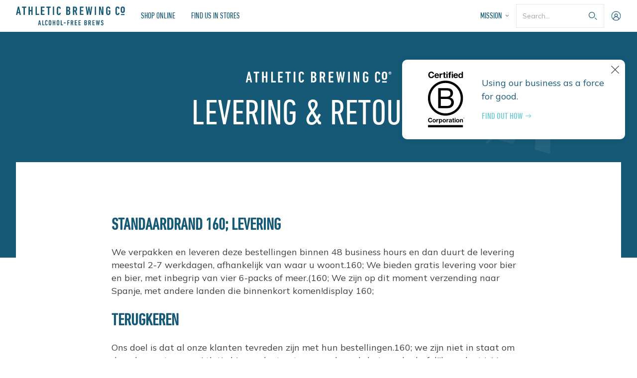

--- FILE ---
content_type: text/html; charset=utf-8
request_url: https://be.athleticbrewing.com/pages/delivery-returns
body_size: 106512
content:
<!doctype html>
<html lang="nl" class="overflow-y-scroll">
  <head>
    <meta charset="utf-8">
    <meta http-equiv="X-UA-Compatible" content="IE=edge">
    <meta name="viewport" content="width=device-width,initial-scale=1">

    <link
      rel="shortcut icon"
      href="//be.athleticbrewing.com/cdn/shop/t/8/assets/favicon.static_32x32.png?v=81003173034239649691649269520"
      type="image/png">

    <link
      crossorigin
      href="https://cdn.shopify.com"
      rel="preconnect">
  <script>
  !function(){window.semaphore=window.semaphore||[],window.ketch=function(){window.semaphore.push(arguments)};var e=new URLSearchParams(document.location.search),o=e.has("property")?e.get("property"):"website_smart_tag",n=document.createElement("script");n.type="text/javascript",n.src="https://global.ketchcdn.com/web/v3/config/athleticbrewing/".concat(o,"/boot.js"),n.defer=n.async=!0,document.getElementsByTagName("head")[0].appendChild(n)}();
</script>
<link href="//be.athleticbrewing.com/cdn/shop/t/8/assets/bundle.js?v=83523537926046805091661970566" as="script" rel="preload">
    <link href="//be.athleticbrewing.com/cdn/shop/t/8/assets/bundle.css?v=99664337541040998601728329520" rel="stylesheet" type="text/css" media="all" />

    <title>Levering &amp; Retouren</title>

    
      <meta name="description" content="Standaardrand 160; Levering We verpakken en leveren deze bestellingen binnen 48 business hours en dan duurt de levering meestal 2-7 werkdagen, afhankelijk van waar u woont.160; We bieden gratis levering voor bier en bier, met inbegrip van vier 6-packs of meer.(160; We zijn op dit moment verzending naar Spanje, met ande">
    
    <!-- Google Tag Manager -->
<script>(function(w,d,s,l,i){w[l]=w[l]||[];w[l].push({'gtm.start':
    new Date().getTime(),event:'gtm.js'});var f=d.getElementsByTagName(s)[0],
    j=d.createElement(s),dl=l!='dataLayer'?'&l='+l:'';j.async=true;j.src=
    'https://www.googletagmanager.com/gtm.js?id='+i+dl;f.parentNode.insertBefore(j,f);
    })(window,document,'script','dataLayer','GTM-59XJZMB');</script>
    <!-- End Google Tag Manager -->
      
    <!-- Global site tag (gtag.js) - Google Ads: 786301981 -->
    <script async src="https://www.googletagmanager.com/gtag/js?id=AW-786301981"></script>
    <script>
      window.dataLayer = window.dataLayer || [];
      function gtag(){dataLayer.push(arguments);}
      gtag('js', new Date());
      gtag('config', 'AW-786301981');
    </script>
    <!-- Bing UET Tracking -->
    <script>(function(w,d,t,r,u){var f,n,i;w[u]=w[u]||[],f=function(){var o={ti:"17521601"};o.q=w[u],w[u]=new UET(o),w[u].push("pageLoad")},n=d.createElement(t),n.src=r,n.async=1,n.onload=n.onreadystatechange=function(){var s=this.readyState;s&&s!=="loaded"&&s!=="complete"||(f(),n.onload=n.onreadystatechange=null)},i=d.getElementsByTagName(t)[0],i.parentNode.insertBefore(n,i)})(window,document,"script","//bat.bing.com/bat.js","uetq");</script>
    <!-- End Bing UET Tracking -->

    <script>
      window['_fs_debug'] = false;
      window['_fs_host'] = 'fullstory.com';
      window['_fs_script'] = 'edge.fullstory.com/s/fs.js';
      window['_fs_org'] = '10VXGM';
      window['_fs_namespace'] = 'FS';
      (function(m,n,e,t,l,o,g,y){
          if (e in m) {if(m.console && m.console.log) { m.console.log('FullStory namespace conflict. Please set window["_fs_namespace"].');} return;}
          g=m[e]=function(a,b,s){g.q?g.q.push([a,b,s]):g._api(a,b,s);};g.q=[];
          o=n.createElement(t);o.async=1;o.crossOrigin='anonymous';o.src='https://'+_fs_script;
          y=n.getElementsByTagName(t)[0];y.parentNode.insertBefore(o,y);
          g.identify=function(i,v,s){g(l,{uid:i},s);if(v)g(l,v,s)};g.setUserVars=function(v,s){g(l,v,s)};g.event=function(i,v,s){g('event',{n:i,p:v},s)};
          g.anonymize=function(){g.identify(!!0)};
          g.shutdown=function(){g("rec",!1)};g.restart=function(){g("rec",!0)};
          g.log = function(a,b){g("log",[a,b])};
          g.consent=function(a){g("consent",!arguments.length||a)};
          g.identifyAccount=function(i,v){o='account';v=v||{};v.acctId=i;g(o,v)};
          g.clearUserCookie=function(){};
          g.setVars=function(n, p){g('setVars',[n,p]);};
          g._w={};y='XMLHttpRequest';g._w[y]=m[y];y='fetch';g._w[y]=m[y];
          if(m[y])m[y]=function(){return g._w[y].apply(this,arguments)};
          g._v="1.3.0";
      })(window,document,window['_fs_namespace'],'script','user');
      </script>

      <!-- Pinterest Tag -->
<script>
  !function(e){if(!window.pintrkDrinkDayPack){window.pintrkDrinkDayPack = function () {
  window.pintrkDrinkDayPack.queue.push(Array.prototype.slice.call(arguments))};var
    n=window.pintrkDrinkDayPack;n.queue=[],n.version="3.0";var
    t=document.createElement("script");t.async=!0,t.src=e;var
    r=document.getElementsByTagName("script")[0];
    r.parentNode.insertBefore(t,r)}}("https://s.pinimg.com/ct/core.js");pintrkDrinkDayPack('load', '2613036095040');pintrkDrinkDayPack('page');
  
  pintrkDrinkDayPack('track', 'pagevisit');
  </script>
  <noscript>
  <img height="1" width="1" style="display:none;" alt="" src="https://ct.pinterest.com/v3/?event=init&tid=2613036095040&noscript=1" />
  <img height="1" width="1" style="display:none;" alt="" src="https://ct.pinterest.com/v3/?event=pagevisit&tid=2613036095040&noscript=1" />
  </noscript>
  <!-- end Pinterest Tag -->
 <!-- Start Impact Radius UTT -->
<script type="text/javascript">
  (function(a,b,c,d,e,f,g){e['ire_o']=c;e[c]=e[c]||function(){(e[c].a=e[c].a||[]).push(arguments)};f=d.createElement(b);g=d.getElementsByTagName(b)[0];f.async=1;f.src=a;g.parentNode.insertBefore(f,g);})('//d.impactradius-event.com/A2474976-ee55-41b7-a5b1-e238cbf51fca1.js','script','ire',document,window);
</script>
<!-- End Impact Radius UTT --> 

<script type="text/javascript">
  (function() {
      var impact_customer_data = {
          
        customerId: '',
        customerEmail: ''
          
      };
      ire('identify', impact_customer_data);
  })();
</script>
    
      <link rel="canonical" href="https://be.athleticbrewing.com/pages/delivery-returns">
  

    <!-- Start of FriendBuy -->
  
  <script type="application/javascript">
  window["friendbuyAPI"] = friendbuyAPI = window["friendbuyAPI"] || [];
  friendbuyAPI.merchantId = "de61d5d3-4f54-4546-a830-4e9d1fa3c918";
  friendbuyAPI.shopify = {
    page: "Levering &amp; Retouren",
    
  }
  </script>
  
    <!-- End of FriendBuy -->
    <!-- This file has been deprecated. -->


    
<link href="//be.athleticbrewing.com/cdn/shop/t/8/assets/bundle.css?v=99664337541040998601728329520" rel="stylesheet" type="text/css" media="all" />
  <style data-shopify>
@font-face {
font-family: "DINNextLTPro-Condensed";
src: url('//be.athleticbrewing.com/cdn/shop/t/8/assets/din-2.static.woff2?v=74488149559840829951655135933') format('woff2'),
url('//be.athleticbrewing.com/cdn/shop/t/8/assets/din-2.static.woff?v=27452745883241401671655135933') format('woff');
}
</style>


<link rel="preconnect" href="https://fonts.googleapis.com">
<link rel="preconnect" href="https://fonts.gstatic.com" crossorigin>
<link href="https://fonts.googleapis.com/css2?family=Caveat&family=Mulish&Inter:wght@400;500;700&display=swap" rel="stylesheet">
    <!-- header hook for Shopify plugins -->
    <script>window.performance && window.performance.mark && window.performance.mark('shopify.content_for_header.start');</script><meta name="facebook-domain-verification" content="z48n28vi2pyznfx4k9raxpe79z53gi">
<meta id="shopify-digital-wallet" name="shopify-digital-wallet" content="/57545490586/digital_wallets/dialog">
<meta name="shopify-checkout-api-token" content="9099f7d09a40348b3d0d1ea4f403617d">
<link rel="alternate" hreflang="x-default" href="https://eu.athleticbrewing.com/pages/delivery-returns">
<link rel="alternate" hreflang="nl-BE" href="https://be.athleticbrewing.com/pages/delivery-returns">
<link rel="alternate" hreflang="fr-BE" href="https://be.athleticbrewing.com/fr/pages/delivery-returns">
<link rel="alternate" hreflang="de-BE" href="https://be.athleticbrewing.com/de/pages/delivery-returns">
<link rel="alternate" hreflang="de-DE" href="https://de.athleticbrewing.com/pages/delivery-returns">
<link rel="alternate" hreflang="es-ES" href="https://es.athleticbrewing.com/pages/delivery-returns">
<link rel="alternate" hreflang="ca-ES" href="https://es.athleticbrewing.com/ca/pages/delivery-returns">
<link rel="alternate" hreflang="pt-ES" href="https://es.athleticbrewing.com/pt-pt/pages/delivery-returns">
<link rel="alternate" hreflang="en-IE" href="https://eu.athleticbrewing.com/pages/delivery-returns">
<link rel="alternate" hreflang="fi-FI" href="https://fi.athleticbrewing.com/pages/delivery-returns">
<link rel="alternate" hreflang="fr-FR" href="https://fr.athleticbrewing.com/pages/delivery-returns">
<link rel="alternate" hreflang="nl-NL" href="https://nl.athleticbrewing.com/pages/delivery-returns">
<link rel="alternate" hreflang="no-IE" href="https://no.athleticbrewing.com/pages/delivery-returns">
<link rel="alternate" hreflang="nb-IE" href="https://no.athleticbrewing.com/nb/pages/delivery-returns">
<link rel="alternate" hreflang="nn-IE" href="https://no.athleticbrewing.com/nn/pages/delivery-returns">
<link rel="alternate" hreflang="sv-IE" href="https://se.athleticbrewing.com/pages/delivery-returns">
<script async="async" src="/checkouts/internal/preloads.js?locale=nl-BE"></script>
<link rel="preconnect" href="https://shop.app" crossorigin="anonymous">
<script async="async" src="https://shop.app/checkouts/internal/preloads.js?locale=nl-BE&shop_id=57545490586" crossorigin="anonymous"></script>
<script id="apple-pay-shop-capabilities" type="application/json">{"shopId":57545490586,"countryCode":"IE","currencyCode":"EUR","merchantCapabilities":["supports3DS"],"merchantId":"gid:\/\/shopify\/Shop\/57545490586","merchantName":"Athletic Brewing Co. Ireland Limited","requiredBillingContactFields":["postalAddress","email","phone"],"requiredShippingContactFields":["postalAddress","email","phone"],"shippingType":"shipping","supportedNetworks":["visa","maestro","masterCard","amex"],"total":{"type":"pending","label":"Athletic Brewing Co. Ireland Limited","amount":"1.00"},"shopifyPaymentsEnabled":true,"supportsSubscriptions":true}</script>
<script id="shopify-features" type="application/json">{"accessToken":"9099f7d09a40348b3d0d1ea4f403617d","betas":["rich-media-storefront-analytics"],"domain":"be.athleticbrewing.com","predictiveSearch":true,"shopId":57545490586,"locale":"nl"}</script>
<script>var Shopify = Shopify || {};
Shopify.shop = "athletic-brewing-company-eu.myshopify.com";
Shopify.locale = "nl";
Shopify.currency = {"active":"EUR","rate":"1.0"};
Shopify.country = "BE";
Shopify.theme = {"name":"ABC2022","id":128747798682,"schema_name":"ABC 2021","schema_version":"1.0.0","theme_store_id":null,"role":"main"};
Shopify.theme.handle = "null";
Shopify.theme.style = {"id":null,"handle":null};
Shopify.cdnHost = "be.athleticbrewing.com/cdn";
Shopify.routes = Shopify.routes || {};
Shopify.routes.root = "/";</script>
<script type="module">!function(o){(o.Shopify=o.Shopify||{}).modules=!0}(window);</script>
<script>!function(o){function n(){var o=[];function n(){o.push(Array.prototype.slice.apply(arguments))}return n.q=o,n}var t=o.Shopify=o.Shopify||{};t.loadFeatures=n(),t.autoloadFeatures=n()}(window);</script>
<script>
  window.ShopifyPay = window.ShopifyPay || {};
  window.ShopifyPay.apiHost = "shop.app\/pay";
  window.ShopifyPay.redirectState = null;
</script>
<script id="shop-js-analytics" type="application/json">{"pageType":"page"}</script>
<script defer="defer" async type="module" src="//be.athleticbrewing.com/cdn/shopifycloud/shop-js/modules/v2/client.init-shop-cart-sync_6EKkpqRI.nl.esm.js"></script>
<script defer="defer" async type="module" src="//be.athleticbrewing.com/cdn/shopifycloud/shop-js/modules/v2/chunk.common_3amyFQVI.esm.js"></script>
<script type="module">
  await import("//be.athleticbrewing.com/cdn/shopifycloud/shop-js/modules/v2/client.init-shop-cart-sync_6EKkpqRI.nl.esm.js");
await import("//be.athleticbrewing.com/cdn/shopifycloud/shop-js/modules/v2/chunk.common_3amyFQVI.esm.js");

  window.Shopify.SignInWithShop?.initShopCartSync?.({"fedCMEnabled":true,"windoidEnabled":true});

</script>
<script>
  window.Shopify = window.Shopify || {};
  if (!window.Shopify.featureAssets) window.Shopify.featureAssets = {};
  window.Shopify.featureAssets['shop-js'] = {"shop-cart-sync":["modules/v2/client.shop-cart-sync_DZmSjWzz.nl.esm.js","modules/v2/chunk.common_3amyFQVI.esm.js"],"init-fed-cm":["modules/v2/client.init-fed-cm_giTMTaxo.nl.esm.js","modules/v2/chunk.common_3amyFQVI.esm.js"],"shop-button":["modules/v2/client.shop-button_D98oU0qV.nl.esm.js","modules/v2/chunk.common_3amyFQVI.esm.js"],"shop-cash-offers":["modules/v2/client.shop-cash-offers_DMV0VsjF.nl.esm.js","modules/v2/chunk.common_3amyFQVI.esm.js","modules/v2/chunk.modal_DUXZR_0p.esm.js"],"init-windoid":["modules/v2/client.init-windoid_Cw3EwRoF.nl.esm.js","modules/v2/chunk.common_3amyFQVI.esm.js"],"init-shop-email-lookup-coordinator":["modules/v2/client.init-shop-email-lookup-coordinator_BOUuYTyQ.nl.esm.js","modules/v2/chunk.common_3amyFQVI.esm.js"],"shop-toast-manager":["modules/v2/client.shop-toast-manager_B4egFvJY.nl.esm.js","modules/v2/chunk.common_3amyFQVI.esm.js"],"shop-login-button":["modules/v2/client.shop-login-button_CpQbSvoR.nl.esm.js","modules/v2/chunk.common_3amyFQVI.esm.js","modules/v2/chunk.modal_DUXZR_0p.esm.js"],"avatar":["modules/v2/client.avatar_BTnouDA3.nl.esm.js"],"pay-button":["modules/v2/client.pay-button_C5OzN0Xn.nl.esm.js","modules/v2/chunk.common_3amyFQVI.esm.js"],"init-shop-cart-sync":["modules/v2/client.init-shop-cart-sync_6EKkpqRI.nl.esm.js","modules/v2/chunk.common_3amyFQVI.esm.js"],"init-customer-accounts":["modules/v2/client.init-customer-accounts_CWWqHCxQ.nl.esm.js","modules/v2/client.shop-login-button_CpQbSvoR.nl.esm.js","modules/v2/chunk.common_3amyFQVI.esm.js","modules/v2/chunk.modal_DUXZR_0p.esm.js"],"init-shop-for-new-customer-accounts":["modules/v2/client.init-shop-for-new-customer-accounts_CcvmrONS.nl.esm.js","modules/v2/client.shop-login-button_CpQbSvoR.nl.esm.js","modules/v2/chunk.common_3amyFQVI.esm.js","modules/v2/chunk.modal_DUXZR_0p.esm.js"],"init-customer-accounts-sign-up":["modules/v2/client.init-customer-accounts-sign-up_24fR4HHs.nl.esm.js","modules/v2/client.shop-login-button_CpQbSvoR.nl.esm.js","modules/v2/chunk.common_3amyFQVI.esm.js","modules/v2/chunk.modal_DUXZR_0p.esm.js"],"checkout-modal":["modules/v2/client.checkout-modal_L4S7Y1ps.nl.esm.js","modules/v2/chunk.common_3amyFQVI.esm.js","modules/v2/chunk.modal_DUXZR_0p.esm.js"],"shop-follow-button":["modules/v2/client.shop-follow-button_CUefG8va.nl.esm.js","modules/v2/chunk.common_3amyFQVI.esm.js","modules/v2/chunk.modal_DUXZR_0p.esm.js"],"lead-capture":["modules/v2/client.lead-capture_DVkpEUJZ.nl.esm.js","modules/v2/chunk.common_3amyFQVI.esm.js","modules/v2/chunk.modal_DUXZR_0p.esm.js"],"shop-login":["modules/v2/client.shop-login_CpLXnE3w.nl.esm.js","modules/v2/chunk.common_3amyFQVI.esm.js","modules/v2/chunk.modal_DUXZR_0p.esm.js"],"payment-terms":["modules/v2/client.payment-terms_Bec1wZji.nl.esm.js","modules/v2/chunk.common_3amyFQVI.esm.js","modules/v2/chunk.modal_DUXZR_0p.esm.js"]};
</script>
<script>(function() {
  var isLoaded = false;
  function asyncLoad() {
    if (isLoaded) return;
    isLoaded = true;
    var urls = ["https:\/\/cdn.weglot.com\/weglot_script_tag.js?shop=athletic-brewing-company-eu.myshopify.com","https:\/\/static.rechargecdn.com\/assets\/js\/widget.min.js?shop=athletic-brewing-company-eu.myshopify.com","https:\/\/gdprcdn.b-cdn.net\/js\/gdpr_cookie_consent.min.js?shop=athletic-brewing-company-eu.myshopify.com","https:\/\/d26ky332zktp97.cloudfront.net\/shops\/uuhdWDF4f9xw8Anbz\/colibrius-m.js?shop=athletic-brewing-company-eu.myshopify.com"];
    for (var i = 0; i < urls.length; i++) {
      var s = document.createElement('script');
      s.type = 'text/javascript';
      s.async = true;
      s.src = urls[i];
      var x = document.getElementsByTagName('script')[0];
      x.parentNode.insertBefore(s, x);
    }
  };
  if(window.attachEvent) {
    window.attachEvent('onload', asyncLoad);
  } else {
    window.addEventListener('load', asyncLoad, false);
  }
})();</script>
<script id="__st">var __st={"a":57545490586,"offset":0,"reqid":"078b1412-becd-4478-b113-657e2babbf47-1768406680","pageurl":"be.athleticbrewing.com\/pages\/delivery-returns","s":"pages-90090995866","u":"34e42c8703a4","p":"page","rtyp":"page","rid":90090995866};</script>
<script>window.ShopifyPaypalV4VisibilityTracking = true;</script>
<script id="captcha-bootstrap">!function(){'use strict';const t='contact',e='account',n='new_comment',o=[[t,t],['blogs',n],['comments',n],[t,'customer']],c=[[e,'customer_login'],[e,'guest_login'],[e,'recover_customer_password'],[e,'create_customer']],r=t=>t.map((([t,e])=>`form[action*='/${t}']:not([data-nocaptcha='true']) input[name='form_type'][value='${e}']`)).join(','),a=t=>()=>t?[...document.querySelectorAll(t)].map((t=>t.form)):[];function s(){const t=[...o],e=r(t);return a(e)}const i='password',u='form_key',d=['recaptcha-v3-token','g-recaptcha-response','h-captcha-response',i],f=()=>{try{return window.sessionStorage}catch{return}},m='__shopify_v',_=t=>t.elements[u];function p(t,e,n=!1){try{const o=window.sessionStorage,c=JSON.parse(o.getItem(e)),{data:r}=function(t){const{data:e,action:n}=t;return t[m]||n?{data:e,action:n}:{data:t,action:n}}(c);for(const[e,n]of Object.entries(r))t.elements[e]&&(t.elements[e].value=n);n&&o.removeItem(e)}catch(o){console.error('form repopulation failed',{error:o})}}const l='form_type',E='cptcha';function T(t){t.dataset[E]=!0}const w=window,h=w.document,L='Shopify',v='ce_forms',y='captcha';let A=!1;((t,e)=>{const n=(g='f06e6c50-85a8-45c8-87d0-21a2b65856fe',I='https://cdn.shopify.com/shopifycloud/storefront-forms-hcaptcha/ce_storefront_forms_captcha_hcaptcha.v1.5.2.iife.js',D={infoText:'Beschermd door hCaptcha',privacyText:'Privacy',termsText:'Voorwaarden'},(t,e,n)=>{const o=w[L][v],c=o.bindForm;if(c)return c(t,g,e,D).then(n);var r;o.q.push([[t,g,e,D],n]),r=I,A||(h.body.append(Object.assign(h.createElement('script'),{id:'captcha-provider',async:!0,src:r})),A=!0)});var g,I,D;w[L]=w[L]||{},w[L][v]=w[L][v]||{},w[L][v].q=[],w[L][y]=w[L][y]||{},w[L][y].protect=function(t,e){n(t,void 0,e),T(t)},Object.freeze(w[L][y]),function(t,e,n,w,h,L){const[v,y,A,g]=function(t,e,n){const i=e?o:[],u=t?c:[],d=[...i,...u],f=r(d),m=r(i),_=r(d.filter((([t,e])=>n.includes(e))));return[a(f),a(m),a(_),s()]}(w,h,L),I=t=>{const e=t.target;return e instanceof HTMLFormElement?e:e&&e.form},D=t=>v().includes(t);t.addEventListener('submit',(t=>{const e=I(t);if(!e)return;const n=D(e)&&!e.dataset.hcaptchaBound&&!e.dataset.recaptchaBound,o=_(e),c=g().includes(e)&&(!o||!o.value);(n||c)&&t.preventDefault(),c&&!n&&(function(t){try{if(!f())return;!function(t){const e=f();if(!e)return;const n=_(t);if(!n)return;const o=n.value;o&&e.removeItem(o)}(t);const e=Array.from(Array(32),(()=>Math.random().toString(36)[2])).join('');!function(t,e){_(t)||t.append(Object.assign(document.createElement('input'),{type:'hidden',name:u})),t.elements[u].value=e}(t,e),function(t,e){const n=f();if(!n)return;const o=[...t.querySelectorAll(`input[type='${i}']`)].map((({name:t})=>t)),c=[...d,...o],r={};for(const[a,s]of new FormData(t).entries())c.includes(a)||(r[a]=s);n.setItem(e,JSON.stringify({[m]:1,action:t.action,data:r}))}(t,e)}catch(e){console.error('failed to persist form',e)}}(e),e.submit())}));const S=(t,e)=>{t&&!t.dataset[E]&&(n(t,e.some((e=>e===t))),T(t))};for(const o of['focusin','change'])t.addEventListener(o,(t=>{const e=I(t);D(e)&&S(e,y())}));const B=e.get('form_key'),M=e.get(l),P=B&&M;t.addEventListener('DOMContentLoaded',(()=>{const t=y();if(P)for(const e of t)e.elements[l].value===M&&p(e,B);[...new Set([...A(),...v().filter((t=>'true'===t.dataset.shopifyCaptcha))])].forEach((e=>S(e,t)))}))}(h,new URLSearchParams(w.location.search),n,t,e,['guest_login'])})(!0,!0)}();</script>
<script integrity="sha256-4kQ18oKyAcykRKYeNunJcIwy7WH5gtpwJnB7kiuLZ1E=" data-source-attribution="shopify.loadfeatures" defer="defer" src="//be.athleticbrewing.com/cdn/shopifycloud/storefront/assets/storefront/load_feature-a0a9edcb.js" crossorigin="anonymous"></script>
<script crossorigin="anonymous" defer="defer" src="//be.athleticbrewing.com/cdn/shopifycloud/storefront/assets/shopify_pay/storefront-65b4c6d7.js?v=20250812"></script>
<script data-source-attribution="shopify.dynamic_checkout.dynamic.init">var Shopify=Shopify||{};Shopify.PaymentButton=Shopify.PaymentButton||{isStorefrontPortableWallets:!0,init:function(){window.Shopify.PaymentButton.init=function(){};var t=document.createElement("script");t.src="https://be.athleticbrewing.com/cdn/shopifycloud/portable-wallets/latest/portable-wallets.nl.js",t.type="module",document.head.appendChild(t)}};
</script>
<script data-source-attribution="shopify.dynamic_checkout.buyer_consent">
  function portableWalletsHideBuyerConsent(e){var t=document.getElementById("shopify-buyer-consent"),n=document.getElementById("shopify-subscription-policy-button");t&&n&&(t.classList.add("hidden"),t.setAttribute("aria-hidden","true"),n.removeEventListener("click",e))}function portableWalletsShowBuyerConsent(e){var t=document.getElementById("shopify-buyer-consent"),n=document.getElementById("shopify-subscription-policy-button");t&&n&&(t.classList.remove("hidden"),t.removeAttribute("aria-hidden"),n.addEventListener("click",e))}window.Shopify?.PaymentButton&&(window.Shopify.PaymentButton.hideBuyerConsent=portableWalletsHideBuyerConsent,window.Shopify.PaymentButton.showBuyerConsent=portableWalletsShowBuyerConsent);
</script>
<script data-source-attribution="shopify.dynamic_checkout.cart.bootstrap">document.addEventListener("DOMContentLoaded",(function(){function t(){return document.querySelector("shopify-accelerated-checkout-cart, shopify-accelerated-checkout")}if(t())Shopify.PaymentButton.init();else{new MutationObserver((function(e,n){t()&&(Shopify.PaymentButton.init(),n.disconnect())})).observe(document.body,{childList:!0,subtree:!0})}}));
</script>
<link id="shopify-accelerated-checkout-styles" rel="stylesheet" media="screen" href="https://be.athleticbrewing.com/cdn/shopifycloud/portable-wallets/latest/accelerated-checkout-backwards-compat.css" crossorigin="anonymous">
<style id="shopify-accelerated-checkout-cart">
        #shopify-buyer-consent {
  margin-top: 1em;
  display: inline-block;
  width: 100%;
}

#shopify-buyer-consent.hidden {
  display: none;
}

#shopify-subscription-policy-button {
  background: none;
  border: none;
  padding: 0;
  text-decoration: underline;
  font-size: inherit;
  cursor: pointer;
}

#shopify-subscription-policy-button::before {
  box-shadow: none;
}

      </style>

<script>window.performance && window.performance.mark && window.performance.mark('shopify.content_for_header.end');</script>
    <script type="text/javascript">(function e(){var e=document.createElement("script");e.type="text/javascript",e.async=true,e.src="//staticw2.yotpo.com/mKlQFgG46d0M1kU8JgHOYJm7BS2YIe5VmMCUKFu1/widget.js";var t=document.getElementsByTagName("script")[0];t.parentNode.insertBefore(e,t)})();</script>
    <script type="application/javascript">
      window.__abc = {};
    </script>

    
  <!-- BEGIN app block: shopify://apps/consentmo-gdpr/blocks/gdpr_cookie_consent/4fbe573f-a377-4fea-9801-3ee0858cae41 -->


<!-- END app block --><!-- BEGIN app block: shopify://apps/klaviyo-email-marketing-sms/blocks/klaviyo-onsite-embed/2632fe16-c075-4321-a88b-50b567f42507 -->












  <script async src="https://static.klaviyo.com/onsite/js/SXE7mS/klaviyo.js?company_id=SXE7mS"></script>
  <script>!function(){if(!window.klaviyo){window._klOnsite=window._klOnsite||[];try{window.klaviyo=new Proxy({},{get:function(n,i){return"push"===i?function(){var n;(n=window._klOnsite).push.apply(n,arguments)}:function(){for(var n=arguments.length,o=new Array(n),w=0;w<n;w++)o[w]=arguments[w];var t="function"==typeof o[o.length-1]?o.pop():void 0,e=new Promise((function(n){window._klOnsite.push([i].concat(o,[function(i){t&&t(i),n(i)}]))}));return e}}})}catch(n){window.klaviyo=window.klaviyo||[],window.klaviyo.push=function(){var n;(n=window._klOnsite).push.apply(n,arguments)}}}}();</script>

  




  <script>
    window.klaviyoReviewsProductDesignMode = false
  </script>







<!-- END app block --><script src="https://cdn.shopify.com/extensions/019bbcd8-9ebe-7411-8e80-3ce7fa3e69f9/consentmo-gdpr-568/assets/consentmo_cookie_consent.js" type="text/javascript" defer="defer"></script>
<meta property="og:image" content="https://cdn.shopify.com/s/files/1/0575/4549/0586/files/Athletic-Brewing-Company-Alcohol-Free-Beer.png?v=1667590805" />
<meta property="og:image:secure_url" content="https://cdn.shopify.com/s/files/1/0575/4549/0586/files/Athletic-Brewing-Company-Alcohol-Free-Beer.png?v=1667590805" />
<meta property="og:image:width" content="2400" />
<meta property="og:image:height" content="1256" />
<link href="https://monorail-edge.shopifysvc.com" rel="dns-prefetch">
<script>(function(){if ("sendBeacon" in navigator && "performance" in window) {try {var session_token_from_headers = performance.getEntriesByType('navigation')[0].serverTiming.find(x => x.name == '_s').description;} catch {var session_token_from_headers = undefined;}var session_cookie_matches = document.cookie.match(/_shopify_s=([^;]*)/);var session_token_from_cookie = session_cookie_matches && session_cookie_matches.length === 2 ? session_cookie_matches[1] : "";var session_token = session_token_from_headers || session_token_from_cookie || "";function handle_abandonment_event(e) {var entries = performance.getEntries().filter(function(entry) {return /monorail-edge.shopifysvc.com/.test(entry.name);});if (!window.abandonment_tracked && entries.length === 0) {window.abandonment_tracked = true;var currentMs = Date.now();var navigation_start = performance.timing.navigationStart;var payload = {shop_id: 57545490586,url: window.location.href,navigation_start,duration: currentMs - navigation_start,session_token,page_type: "page"};window.navigator.sendBeacon("https://monorail-edge.shopifysvc.com/v1/produce", JSON.stringify({schema_id: "online_store_buyer_site_abandonment/1.1",payload: payload,metadata: {event_created_at_ms: currentMs,event_sent_at_ms: currentMs}}));}}window.addEventListener('pagehide', handle_abandonment_event);}}());</script>
<script id="web-pixels-manager-setup">(function e(e,d,r,n,o){if(void 0===o&&(o={}),!Boolean(null===(a=null===(i=window.Shopify)||void 0===i?void 0:i.analytics)||void 0===a?void 0:a.replayQueue)){var i,a;window.Shopify=window.Shopify||{};var t=window.Shopify;t.analytics=t.analytics||{};var s=t.analytics;s.replayQueue=[],s.publish=function(e,d,r){return s.replayQueue.push([e,d,r]),!0};try{self.performance.mark("wpm:start")}catch(e){}var l=function(){var e={modern:/Edge?\/(1{2}[4-9]|1[2-9]\d|[2-9]\d{2}|\d{4,})\.\d+(\.\d+|)|Firefox\/(1{2}[4-9]|1[2-9]\d|[2-9]\d{2}|\d{4,})\.\d+(\.\d+|)|Chrom(ium|e)\/(9{2}|\d{3,})\.\d+(\.\d+|)|(Maci|X1{2}).+ Version\/(15\.\d+|(1[6-9]|[2-9]\d|\d{3,})\.\d+)([,.]\d+|)( \(\w+\)|)( Mobile\/\w+|) Safari\/|Chrome.+OPR\/(9{2}|\d{3,})\.\d+\.\d+|(CPU[ +]OS|iPhone[ +]OS|CPU[ +]iPhone|CPU IPhone OS|CPU iPad OS)[ +]+(15[._]\d+|(1[6-9]|[2-9]\d|\d{3,})[._]\d+)([._]\d+|)|Android:?[ /-](13[3-9]|1[4-9]\d|[2-9]\d{2}|\d{4,})(\.\d+|)(\.\d+|)|Android.+Firefox\/(13[5-9]|1[4-9]\d|[2-9]\d{2}|\d{4,})\.\d+(\.\d+|)|Android.+Chrom(ium|e)\/(13[3-9]|1[4-9]\d|[2-9]\d{2}|\d{4,})\.\d+(\.\d+|)|SamsungBrowser\/([2-9]\d|\d{3,})\.\d+/,legacy:/Edge?\/(1[6-9]|[2-9]\d|\d{3,})\.\d+(\.\d+|)|Firefox\/(5[4-9]|[6-9]\d|\d{3,})\.\d+(\.\d+|)|Chrom(ium|e)\/(5[1-9]|[6-9]\d|\d{3,})\.\d+(\.\d+|)([\d.]+$|.*Safari\/(?![\d.]+ Edge\/[\d.]+$))|(Maci|X1{2}).+ Version\/(10\.\d+|(1[1-9]|[2-9]\d|\d{3,})\.\d+)([,.]\d+|)( \(\w+\)|)( Mobile\/\w+|) Safari\/|Chrome.+OPR\/(3[89]|[4-9]\d|\d{3,})\.\d+\.\d+|(CPU[ +]OS|iPhone[ +]OS|CPU[ +]iPhone|CPU IPhone OS|CPU iPad OS)[ +]+(10[._]\d+|(1[1-9]|[2-9]\d|\d{3,})[._]\d+)([._]\d+|)|Android:?[ /-](13[3-9]|1[4-9]\d|[2-9]\d{2}|\d{4,})(\.\d+|)(\.\d+|)|Mobile Safari.+OPR\/([89]\d|\d{3,})\.\d+\.\d+|Android.+Firefox\/(13[5-9]|1[4-9]\d|[2-9]\d{2}|\d{4,})\.\d+(\.\d+|)|Android.+Chrom(ium|e)\/(13[3-9]|1[4-9]\d|[2-9]\d{2}|\d{4,})\.\d+(\.\d+|)|Android.+(UC? ?Browser|UCWEB|U3)[ /]?(15\.([5-9]|\d{2,})|(1[6-9]|[2-9]\d|\d{3,})\.\d+)\.\d+|SamsungBrowser\/(5\.\d+|([6-9]|\d{2,})\.\d+)|Android.+MQ{2}Browser\/(14(\.(9|\d{2,})|)|(1[5-9]|[2-9]\d|\d{3,})(\.\d+|))(\.\d+|)|K[Aa][Ii]OS\/(3\.\d+|([4-9]|\d{2,})\.\d+)(\.\d+|)/},d=e.modern,r=e.legacy,n=navigator.userAgent;return n.match(d)?"modern":n.match(r)?"legacy":"unknown"}(),u="modern"===l?"modern":"legacy",c=(null!=n?n:{modern:"",legacy:""})[u],f=function(e){return[e.baseUrl,"/wpm","/b",e.hashVersion,"modern"===e.buildTarget?"m":"l",".js"].join("")}({baseUrl:d,hashVersion:r,buildTarget:u}),m=function(e){var d=e.version,r=e.bundleTarget,n=e.surface,o=e.pageUrl,i=e.monorailEndpoint;return{emit:function(e){var a=e.status,t=e.errorMsg,s=(new Date).getTime(),l=JSON.stringify({metadata:{event_sent_at_ms:s},events:[{schema_id:"web_pixels_manager_load/3.1",payload:{version:d,bundle_target:r,page_url:o,status:a,surface:n,error_msg:t},metadata:{event_created_at_ms:s}}]});if(!i)return console&&console.warn&&console.warn("[Web Pixels Manager] No Monorail endpoint provided, skipping logging."),!1;try{return self.navigator.sendBeacon.bind(self.navigator)(i,l)}catch(e){}var u=new XMLHttpRequest;try{return u.open("POST",i,!0),u.setRequestHeader("Content-Type","text/plain"),u.send(l),!0}catch(e){return console&&console.warn&&console.warn("[Web Pixels Manager] Got an unhandled error while logging to Monorail."),!1}}}}({version:r,bundleTarget:l,surface:e.surface,pageUrl:self.location.href,monorailEndpoint:e.monorailEndpoint});try{o.browserTarget=l,function(e){var d=e.src,r=e.async,n=void 0===r||r,o=e.onload,i=e.onerror,a=e.sri,t=e.scriptDataAttributes,s=void 0===t?{}:t,l=document.createElement("script"),u=document.querySelector("head"),c=document.querySelector("body");if(l.async=n,l.src=d,a&&(l.integrity=a,l.crossOrigin="anonymous"),s)for(var f in s)if(Object.prototype.hasOwnProperty.call(s,f))try{l.dataset[f]=s[f]}catch(e){}if(o&&l.addEventListener("load",o),i&&l.addEventListener("error",i),u)u.appendChild(l);else{if(!c)throw new Error("Did not find a head or body element to append the script");c.appendChild(l)}}({src:f,async:!0,onload:function(){if(!function(){var e,d;return Boolean(null===(d=null===(e=window.Shopify)||void 0===e?void 0:e.analytics)||void 0===d?void 0:d.initialized)}()){var d=window.webPixelsManager.init(e)||void 0;if(d){var r=window.Shopify.analytics;r.replayQueue.forEach((function(e){var r=e[0],n=e[1],o=e[2];d.publishCustomEvent(r,n,o)})),r.replayQueue=[],r.publish=d.publishCustomEvent,r.visitor=d.visitor,r.initialized=!0}}},onerror:function(){return m.emit({status:"failed",errorMsg:"".concat(f," has failed to load")})},sri:function(e){var d=/^sha384-[A-Za-z0-9+/=]+$/;return"string"==typeof e&&d.test(e)}(c)?c:"",scriptDataAttributes:o}),m.emit({status:"loading"})}catch(e){m.emit({status:"failed",errorMsg:(null==e?void 0:e.message)||"Unknown error"})}}})({shopId: 57545490586,storefrontBaseUrl: "https://eu.athleticbrewing.com",extensionsBaseUrl: "https://extensions.shopifycdn.com/cdn/shopifycloud/web-pixels-manager",monorailEndpoint: "https://monorail-edge.shopifysvc.com/unstable/produce_batch",surface: "storefront-renderer",enabledBetaFlags: ["2dca8a86","a0d5f9d2"],webPixelsConfigList: [{"id":"1541079418","configuration":"{\"shopId\":\"uuhdWDF4f9xw8Anbz\",\"env\":\"production\"}","eventPayloadVersion":"v1","runtimeContext":"STRICT","scriptVersion":"3b8433d694d974fcc2dc637689486813","type":"APP","apiClientId":1464241,"privacyPurposes":["ANALYTICS"],"dataSharingAdjustments":{"protectedCustomerApprovalScopes":["read_customer_address","read_customer_email","read_customer_name","read_customer_personal_data","read_customer_phone"]}},{"id":"383025476","configuration":"{\"pixel_id\":\"546887013597041\",\"pixel_type\":\"facebook_pixel\",\"metaapp_system_user_token\":\"-\"}","eventPayloadVersion":"v1","runtimeContext":"OPEN","scriptVersion":"ca16bc87fe92b6042fbaa3acc2fbdaa6","type":"APP","apiClientId":2329312,"privacyPurposes":["ANALYTICS","MARKETING","SALE_OF_DATA"],"dataSharingAdjustments":{"protectedCustomerApprovalScopes":["read_customer_address","read_customer_email","read_customer_name","read_customer_personal_data","read_customer_phone"]}},{"id":"shopify-app-pixel","configuration":"{}","eventPayloadVersion":"v1","runtimeContext":"STRICT","scriptVersion":"0450","apiClientId":"shopify-pixel","type":"APP","privacyPurposes":["ANALYTICS","MARKETING"]},{"id":"shopify-custom-pixel","eventPayloadVersion":"v1","runtimeContext":"LAX","scriptVersion":"0450","apiClientId":"shopify-pixel","type":"CUSTOM","privacyPurposes":["ANALYTICS","MARKETING"]}],isMerchantRequest: false,initData: {"shop":{"name":"Athletic Brewing Co. Ireland Limited","paymentSettings":{"currencyCode":"EUR"},"myshopifyDomain":"athletic-brewing-company-eu.myshopify.com","countryCode":"IE","storefrontUrl":"https:\/\/be.athleticbrewing.com"},"customer":null,"cart":null,"checkout":null,"productVariants":[],"purchasingCompany":null},},"https://be.athleticbrewing.com/cdn","7cecd0b6w90c54c6cpe92089d5m57a67346",{"modern":"","legacy":""},{"shopId":"57545490586","storefrontBaseUrl":"https:\/\/eu.athleticbrewing.com","extensionBaseUrl":"https:\/\/extensions.shopifycdn.com\/cdn\/shopifycloud\/web-pixels-manager","surface":"storefront-renderer","enabledBetaFlags":"[\"2dca8a86\", \"a0d5f9d2\"]","isMerchantRequest":"false","hashVersion":"7cecd0b6w90c54c6cpe92089d5m57a67346","publish":"custom","events":"[[\"page_viewed\",{}]]"});</script><script>
  window.ShopifyAnalytics = window.ShopifyAnalytics || {};
  window.ShopifyAnalytics.meta = window.ShopifyAnalytics.meta || {};
  window.ShopifyAnalytics.meta.currency = 'EUR';
  var meta = {"page":{"pageType":"page","resourceType":"page","resourceId":90090995866,"requestId":"078b1412-becd-4478-b113-657e2babbf47-1768406680"}};
  for (var attr in meta) {
    window.ShopifyAnalytics.meta[attr] = meta[attr];
  }
</script>
<script class="analytics">
  (function () {
    var customDocumentWrite = function(content) {
      var jquery = null;

      if (window.jQuery) {
        jquery = window.jQuery;
      } else if (window.Checkout && window.Checkout.$) {
        jquery = window.Checkout.$;
      }

      if (jquery) {
        jquery('body').append(content);
      }
    };

    var hasLoggedConversion = function(token) {
      if (token) {
        return document.cookie.indexOf('loggedConversion=' + token) !== -1;
      }
      return false;
    }

    var setCookieIfConversion = function(token) {
      if (token) {
        var twoMonthsFromNow = new Date(Date.now());
        twoMonthsFromNow.setMonth(twoMonthsFromNow.getMonth() + 2);

        document.cookie = 'loggedConversion=' + token + '; expires=' + twoMonthsFromNow;
      }
    }

    var trekkie = window.ShopifyAnalytics.lib = window.trekkie = window.trekkie || [];
    if (trekkie.integrations) {
      return;
    }
    trekkie.methods = [
      'identify',
      'page',
      'ready',
      'track',
      'trackForm',
      'trackLink'
    ];
    trekkie.factory = function(method) {
      return function() {
        var args = Array.prototype.slice.call(arguments);
        args.unshift(method);
        trekkie.push(args);
        return trekkie;
      };
    };
    for (var i = 0; i < trekkie.methods.length; i++) {
      var key = trekkie.methods[i];
      trekkie[key] = trekkie.factory(key);
    }
    trekkie.load = function(config) {
      trekkie.config = config || {};
      trekkie.config.initialDocumentCookie = document.cookie;
      var first = document.getElementsByTagName('script')[0];
      var script = document.createElement('script');
      script.type = 'text/javascript';
      script.onerror = function(e) {
        var scriptFallback = document.createElement('script');
        scriptFallback.type = 'text/javascript';
        scriptFallback.onerror = function(error) {
                var Monorail = {
      produce: function produce(monorailDomain, schemaId, payload) {
        var currentMs = new Date().getTime();
        var event = {
          schema_id: schemaId,
          payload: payload,
          metadata: {
            event_created_at_ms: currentMs,
            event_sent_at_ms: currentMs
          }
        };
        return Monorail.sendRequest("https://" + monorailDomain + "/v1/produce", JSON.stringify(event));
      },
      sendRequest: function sendRequest(endpointUrl, payload) {
        // Try the sendBeacon API
        if (window && window.navigator && typeof window.navigator.sendBeacon === 'function' && typeof window.Blob === 'function' && !Monorail.isIos12()) {
          var blobData = new window.Blob([payload], {
            type: 'text/plain'
          });

          if (window.navigator.sendBeacon(endpointUrl, blobData)) {
            return true;
          } // sendBeacon was not successful

        } // XHR beacon

        var xhr = new XMLHttpRequest();

        try {
          xhr.open('POST', endpointUrl);
          xhr.setRequestHeader('Content-Type', 'text/plain');
          xhr.send(payload);
        } catch (e) {
          console.log(e);
        }

        return false;
      },
      isIos12: function isIos12() {
        return window.navigator.userAgent.lastIndexOf('iPhone; CPU iPhone OS 12_') !== -1 || window.navigator.userAgent.lastIndexOf('iPad; CPU OS 12_') !== -1;
      }
    };
    Monorail.produce('monorail-edge.shopifysvc.com',
      'trekkie_storefront_load_errors/1.1',
      {shop_id: 57545490586,
      theme_id: 128747798682,
      app_name: "storefront",
      context_url: window.location.href,
      source_url: "//be.athleticbrewing.com/cdn/s/trekkie.storefront.55c6279c31a6628627b2ba1c5ff367020da294e2.min.js"});

        };
        scriptFallback.async = true;
        scriptFallback.src = '//be.athleticbrewing.com/cdn/s/trekkie.storefront.55c6279c31a6628627b2ba1c5ff367020da294e2.min.js';
        first.parentNode.insertBefore(scriptFallback, first);
      };
      script.async = true;
      script.src = '//be.athleticbrewing.com/cdn/s/trekkie.storefront.55c6279c31a6628627b2ba1c5ff367020da294e2.min.js';
      first.parentNode.insertBefore(script, first);
    };
    trekkie.load(
      {"Trekkie":{"appName":"storefront","development":false,"defaultAttributes":{"shopId":57545490586,"isMerchantRequest":null,"themeId":128747798682,"themeCityHash":"3036754228199387261","contentLanguage":"nl","currency":"EUR"},"isServerSideCookieWritingEnabled":true,"monorailRegion":"shop_domain","enabledBetaFlags":["65f19447"]},"Session Attribution":{},"S2S":{"facebookCapiEnabled":true,"source":"trekkie-storefront-renderer","apiClientId":580111}}
    );

    var loaded = false;
    trekkie.ready(function() {
      if (loaded) return;
      loaded = true;

      window.ShopifyAnalytics.lib = window.trekkie;

      var originalDocumentWrite = document.write;
      document.write = customDocumentWrite;
      try { window.ShopifyAnalytics.merchantGoogleAnalytics.call(this); } catch(error) {};
      document.write = originalDocumentWrite;

      window.ShopifyAnalytics.lib.page(null,{"pageType":"page","resourceType":"page","resourceId":90090995866,"requestId":"078b1412-becd-4478-b113-657e2babbf47-1768406680","shopifyEmitted":true});

      var match = window.location.pathname.match(/checkouts\/(.+)\/(thank_you|post_purchase)/)
      var token = match? match[1]: undefined;
      if (!hasLoggedConversion(token)) {
        setCookieIfConversion(token);
        
      }
    });


        var eventsListenerScript = document.createElement('script');
        eventsListenerScript.async = true;
        eventsListenerScript.src = "//be.athleticbrewing.com/cdn/shopifycloud/storefront/assets/shop_events_listener-3da45d37.js";
        document.getElementsByTagName('head')[0].appendChild(eventsListenerScript);

})();</script>
  <script>
  if (!window.ga || (window.ga && typeof window.ga !== 'function')) {
    window.ga = function ga() {
      (window.ga.q = window.ga.q || []).push(arguments);
      if (window.Shopify && window.Shopify.analytics && typeof window.Shopify.analytics.publish === 'function') {
        window.Shopify.analytics.publish("ga_stub_called", {}, {sendTo: "google_osp_migration"});
      }
      console.error("Shopify's Google Analytics stub called with:", Array.from(arguments), "\nSee https://help.shopify.com/manual/promoting-marketing/pixels/pixel-migration#google for more information.");
    };
    if (window.Shopify && window.Shopify.analytics && typeof window.Shopify.analytics.publish === 'function') {
      window.Shopify.analytics.publish("ga_stub_initialized", {}, {sendTo: "google_osp_migration"});
    }
  }
</script>
<script
  defer
  src="https://be.athleticbrewing.com/cdn/shopifycloud/perf-kit/shopify-perf-kit-3.0.3.min.js"
  data-application="storefront-renderer"
  data-shop-id="57545490586"
  data-render-region="gcp-us-east1"
  data-page-type="page"
  data-theme-instance-id="128747798682"
  data-theme-name="ABC 2021"
  data-theme-version="1.0.0"
  data-monorail-region="shop_domain"
  data-resource-timing-sampling-rate="10"
  data-shs="true"
  data-shs-beacon="true"
  data-shs-export-with-fetch="true"
  data-shs-logs-sample-rate="1"
  data-shs-beacon-endpoint="https://be.athleticbrewing.com/api/collect"
></script>
</head>
  
    <body class="min-h-screen font-mulish text-abc-grey-1 pagepage " data-body>
    <script
      async
      src="https://na-library.klarnaservices.com/lib.js"
      data-client-id="151b892e-1cbf-58b8-a288-c0092917996e"></script>

    <!-- Google Tag Manager (noscript) -->
    <noscript>
      <iframe
        src="https://www.googletagmanager.com/ns.html?id=GTM-59XJZMB"
        height="0"
        width="0"
        style="display:none;visibility:hidden"></iframe>
    </noscript>
    <!-- End Google Tag Manager (noscript) -->

    <script>
  window.__abc = window.__abc || {}
  window.__abc.customer = window.__abc.customer || {}
  
  var customer = false
  
  

  window.__abc.customer = customer
</script><script>
  window.Scoutside = window.Scoutside || {}
  window.Scoutside.customer = window.Scoutside.customer || {}
  
  var customer = false
  
  

  window.Scoutside.customer = customer
</script><div id="shopify-section-theme-shop" class="shopify-section"><script>
  window.Scoutside = window.Scoutside || {}
  window.Scoutside.shop = window.Scoutside.shop || {}
  var shop = {}
  shop = {"shop_name":"{{ shop_name }}","currency_name":"EUR","currency_symbol":"€"}
  
    shop['intervals'] = shop['intervals'] || []
    shop['intervals'].push({"frequency":"1","unit":"Maanden","text":"Een maand"})
  
    shop['intervals'] = shop['intervals'] || []
    shop['intervals'].push({"frequency":"2","unit":"Maanden","text":"Twee maanden"})
  
  window.Scoutside.shop.domain = 'athletic-brewing-company-eu.myshopify.com'
  window.Scoutside.shop = shop

  window.Scoutside = window.Scoutside || {}
  window.__abc.shop = window.__abc.shop || {}
  var shop = {}
  shop = {"shop_name":"{{ shop_name }}","currency_name":"EUR","currency_symbol":"€"}
  
    shop['intervals'] = shop['intervals'] || []
    shop['intervals'].push({"frequency":"1","unit":"Maanden","text":"Een maand"})
  
    shop['intervals'] = shop['intervals'] || []
    shop['intervals'].push({"frequency":"2","unit":"Maanden","text":"Twee maanden"})
  
  window.__abc.shop.domain = 'athletic-brewing-company-eu.myshopify.com'
  window.__abc.shop = shop
</script>

</div><div id="shopify-section-theme-api" class="shopify-section"><script>
  window.Scoutside = window.Scoutside || {}
  window.Scoutside.api = window.Scoutside.api || {}

  var api = {
    "base_url": "https://portal-node-production.herokuapp.com",
    "api_key": "73YE25NQX4QEJ81",
    "storefront_token": "18fcd2e091f1be604e1b0efe710edd08",
    "bundle_app_url": "https://bundles-production.herokuapp.com",
    "customer_token": false
  }

  
  
  window.Scoutside.api = api
</script>

<script src="//be.athleticbrewing.com/cdn/shop/t/8/assets/theme-api.static.js?v=87683355031211725971649269537"></script>

</div>
    <div class="flex flex-col min-h-screen font-sans">
      <span vue>
        <renderless-mini-cart
  v-slot="
    {
    cart,
    tfttAmount,
    cartItems,
    formatMoney,
    clearGiftNote,
    giftNote,
    totalPrice,
    checkout }
  "
>
  <div
    :class="$store.state['cart'].visible ? '' : 'pointer-events-none'"
    class="z-90 fixed inset-0 overflow-hidden"
    aria-labelledby="slide-over-title"
    role="dialog"
    aria-modal="true"
  >
    <div class="absolute inset-0 overflow-hidden">
      <div
        :class="$store.state['cart'].visible ? 'offcanvas_bg_open' : ''"
        @click.prevent="$store.dispatch('cart/toggle')"
        class="offcanvas_bg absolute inset-0 transition-opacity bg-black bg-opacity-50"
        aria-hidden="true"
      ></div>
      <div class="md:pl-10 fixed inset-y-0 right-0 flex max-w-full">
        <div class="md:flex-row flex">
          <transition name="delayed-slide-mobile-menu">
  <div v-if="$store.state['cart'].visible" 
  class="md:block hidden"
  v-cloak >

    <div class="px-9 bg-abc-bg-blue relative flex flex-col items-center flex-grow-0 h-full py-6 shadow-xl">
      <h4 class="text-abc-navy font-din mb-5 text-xl text-center uppercase">You Might Also Like</h4>
      

     

      <div class="gap-7 flex flex-col overflow-y-scroll"><renderless-upsell-carousel 
        type="desktop"
        slider-id="slider_desktop_upsell_carousel"
        v-slot="{ addToCart, sliderNext, sliderPrev }"
        >
          <div class="upsell_swiper_wrapper flex flex-col h-full">

            <div 
            @click.prevent="sliderPrev()"
              class="slider_next flex items-center justify-center cursor-pointer">
              <div><svg width="14" height="8" viewBox="0 0 14 8" fill="none" xmlns="http://www.w3.org/2000/svg">
  <path d="M1 7L7 1.15L13 7" stroke="#155976"/>
  </svg>
  </div>
            </div>
            <div class="flex-1 swiper upsell_swiper !my-[18px]" id="slider_desktop_upsell_carousel">
              <div class="swiper-wrapper">
                
                
                  
                
                  
                
                  
                
                  
              </div></div>
            <div 
            @click.prevent="sliderNext()"
            class="slider_prev flex items-center justify-center cursor-pointer">
              <div><svg width="14" height="8" viewBox="0 0 14 8" fill="none" xmlns="http://www.w3.org/2000/svg">
  <path d="M1 7L7 1.15L13 7" stroke="#155976"/>
  </svg>
  </div>
            </div>
          </div>

        </renderless-upsell-carousel>
      </div>
    </div>
  </div>
</transition>

          <transition name="slide-mobile-menu">
            <div
              v-if="$store.state['cart'].visible"
              class="md:max-w-md w-screen h-full"
              v-cloak>
              <div class="relative flex flex-col h-full overflow-y-scroll bg-white shadow-xl">
                <render-cart-gift-note></render-cart-gift-note>
                <div class="xs:p-6 border-abc-grey-4 p-4 border-b">
                  <div class=" flex items-start justify-between">
                    <div class="h-7 flex items-center">
                      <button
                        @click.prevent="$store.dispatch('cart/toggle')"
                        type="button"
                        class="hover:text-gray-500 focus:ring-2 focus:ring-indigo-500 text-gray-400 bg-white rounded-md"
                      >
                        <span class="sr-only">Close panel</span>
                        <!-- Heroicon name: outline/x -->
                        <svg
                          class="w-6 h-6"
                          xmlns="http://www.w3.org/2000/svg"
                          fill="none"
                          viewBox="0 0 24 24"
                          stroke="currentColor"
                          aria-hidden="true"
                        >
                          <path stroke-linecap="round" stroke-linejoin="round" stroke-width="2"
                          	d="M6 18L18 6M6 6l12 12" />
                        </svg>
                      </button>
                    </div>

                    <h2 class="text-abc-navy h4 uppercase" id="slide-over-title">My Cart</h2>
                  </div></div>

                <div class=" flex-1 py-6 overflow-y-auto">
                  <div v-if="cart.item_count == 0">
  <div class="text-center">
    <h4 class="h4 text-abc-navy uppercase">Your Cart Is Empty</h4>
    <p class="p14 text-abc-grey-1">Give it some love.</p>
  </div>
  <a href="/collections/beer" class=" empty_cart_row">
    <h4 class="">Beer</h4>
    <img src="//be.athleticbrewing.com/cdn/shop/t/8/assets/empty_cart_beer.static.png?v=175238634057894322601649269518" alt="">
  </a><div class="flex justify-center mt-8">
    <a
      href="/collections/shop-all"
      class="text-abc-run-wild-blue flex flex-row items-center justify-center text-lg uppercase"
      >Shop All <span class="ml-1.5">
<svg width="15" height="10" viewBox="0 0 15 10" fill="none" xmlns="http://www.w3.org/2000/svg">
<path d="M9.53276 0.181114C9.48794 0.127369 9.43241 0.0835524 9.36972 0.0524577C9.30703 0.0213629 9.23854 0.00367228 9.16863 0.000513461C9.09873 -0.00264536 9.02892 0.00879699 8.96368 0.034111C8.89844 0.0594251 8.83919 0.0980555 8.78971 0.147539C8.74022 0.197023 8.70159 0.256275 8.67628 0.321516C8.65096 0.386758 8.63952 0.456559 8.64268 0.526468C8.64584 0.596377 8.66353 0.664861 8.69462 0.727554C8.72572 0.790247 8.76954 0.845774 8.82328 0.890593L12.443 4.51461H0.478386C0.349227 4.52147 0.227617 4.5776 0.138615 4.67145C0.0496127 4.7653 0 4.88971 0 5.01905C0 5.14839 0.0496127 5.27281 0.138615 5.36666C0.227617 5.46051 0.349227 5.51664 0.478386 5.52349H12.443L8.8176 9.14326C8.72635 9.23882 8.67544 9.36587 8.67544 9.498C8.67544 9.63013 8.72635 9.75718 8.8176 9.85274C8.86414 9.89941 8.91943 9.93645 8.9803 9.96172C9.04117 9.98699 9.10643 10 9.17234 10C9.23825 10 9.30352 9.98699 9.36439 9.96172C9.42526 9.93645 9.48055 9.89941 9.52708 9.85274L14.011 5.36883C14.0587 5.32289 14.0967 5.26779 14.1226 5.20684C14.1485 5.14589 14.1619 5.08033 14.1619 5.01409C14.1619 4.94785 14.1485 4.88229 14.1226 4.82133C14.0967 4.76038 14.0587 4.70528 14.011 4.65935L9.53276 0.181114Z" fill="#56C6D0"/>
</svg>
</span></a
    >
  </div>
</div>

                  <ul v-if="cart.item_count > 0" role="list" class="-my-6 divide-y divide-gray-200">
                    <template v-for="item in cartItems">
                      <li v-if=" Array.isArray(item)">
                        <render-cart-bundle-row :product="item"></render-cart-bundle-row>
                      </li>
                      <li v-else-if="item.parent && item.child">
                        <render-cart-subscription-row :products="item"></render-cart-subscription-row>
                      </li>
                      <li v-else class="">
                        <render-cart-single-row :product="item"></render-cart-single-row>
                      </li>
                    </template>
                  </ul>
                </div>

                <div v-if="cart.item_count > 0" class=""><div class="xs:py-6 sm:px-6 shadow-Shadow-2 px-4 py-4">
                    <div class="">
                      <div class="xs:mb-4 relative flex flex-col justify-start mb-2">
                        <button
                          v-if="giftNote.length < 1"
                          @click="$store.dispatch('cart/toggleGiftNotePanel')"
                          class="p16 font-mulish text-abc-grey-1 self-start underline"
                        >
                          Add a Gift Note
                        </button>
                        <div v-else class="flex flex-row items-baseline justify-between">
                          <button
                            @click="$store.dispatch('cart/toggleGiftNotePanel')"
                            class="p16 font-mulish text-abc-grey-1 underline"
                          >
                            Edit Gift Note
                          </button>
                          <button
                            @click="clearGiftNote()"
                            class="p14 font-mulish text-abc-grey-2 underline"
                          >
                            Clear
                          </button>
                        </div>
                        <p class="p14 font-mulish text-abc-grey-1 mt-2 italic" v-text="giftNote"></p>
                      </div>

                      <button
                        @click.prevent="checkout"
                        class="font-din button-primary flex items-center justify-center w-full px-6 py-3 text-3xl uppercase border border-transparent"
                      >
                        Checkout <span class="mx-3">&middot;</span> <span v-text="formatMoney(totalPrice)"></span>
                      </button>
                    </div>
                    <div class="xs:mt-6 flex items-center justify-center mt-3 text-sm text-center text-gray-500">
                      <svg width="16" height="16" viewBox="0 0 16 16" fill="none" xmlns="http://www.w3.org/2000/svg">
    <path d="m15.17 10.31-.078.001c-.8.02-1.629.04-2.656.208-.317.052-.638.111-.949.168-.263.049-.523.097-.782.14-.337-.221-.69-.428-1.03-.629-.468-.274-.925-.543-1.286-.817.796-.16 1.552-.463 2.29-.758 1.465-.585 2.848-1.138 4.486-.667.126.036.247.068.364.096a7.537 7.537 0 0 1-.359 2.257Zm-1.846 3.014a7.63 7.63 0 0 1-.799.695c.026-.193.04-.4.04-.62 0-.916-.57-1.608-1.32-2.189l.328-.06c.308-.057.627-.115.94-.167.95-.155 1.734-.18 2.487-.199a7.514 7.514 0 0 1-1.676 2.54Zm-1.33.97a4.34 4.34 0 0 1-.029.11A7.476 7.476 0 0 1 8 15.528c-.249 0-.495-.012-.74-.035a4.91 4.91 0 0 0 .403-.405c.594-.677.813-1.332.69-2.059-.11-.655-.538-1.16-.97-1.643l-.074-.084c-.157-.175-.316-.352-.463-.538-.328-.415-.598-.876-.662-1.465a2.46 2.46 0 0 1-.014-.268c0-.086.006-.169.02-.248.044-.278.169-.513.377-.715.216-.21.527-.381.917-.507a1.075 1.075 0 0 0-.307.696c-.015.28.064.533.213.768.098.157.227.306.38.448.427.402 1.038.76 1.666 1.13.188.11.376.22.56.333.208.126.41.253.604.385.839.572 1.494 1.218 1.494 2.077 0 .339-.034.64-.1.896Zm-5.357 1.113a7.427 7.427 0 0 1-1.039-.267c.103-.131.162-.233.166-.239l.005-.01a1.3 1.3 0 0 0 .12-.357 2.61 2.61 0 0 0 .044-.477c.004-.4-.006-.985-.082-1.496-.093-.627-.256-.99-.514-1.141-.126-.075-.334-.13-.604.024-.069.039-.136.08-.202.122.006-.369.006-.764 0-1.183.136.045.26.09.373.132.225.085.452.179.672.27.322.133.651.27.991.384.129.156.263.305.392.449.43.48.836.932.93 1.49.099.585-.08 1.1-.58 1.671-.184.21-.423.426-.672.628Zm-1.175-1.355c-.003.28-.038.482-.107.617a2.065 2.065 0 0 1-.223.297 7.44 7.44 0 0 1-1.407-.766c-.115-.575-.014-1.088.3-1.534.073-.102.156-.2.25-.294a2.787 2.787 0 0 1 .372-.315c.1-.072.208-.141.32-.205.09-.051.12-.033.132-.027.143.085.38.649.363 2.227Zm-2.254-.244a7.666 7.666 0 0 1-1.276-1.348 4.056 4.056 0 0 1-.006-.092c-.067-1.126-.066-1.883.006-2.517a6.972 6.972 0 0 1 .07-.466c.088-.476.223-.924.4-1.483l.068-.215.076-.239c.083-.265.175-.558.274-.89.084-.282.162-.55.237-.82.019-.067.037-.128.055-.184.077-.244.14-.38.183-.453l.029.004c.042.08.104.228.177.5.072.27.154.66.24 1.225l.02.119a29.986 29.986 0 0 1 .168 1.357c.07.672.11 1.19.114 1.247l.005.194.003.1.008.392c.01.613.008 1.178-.005 1.685v.009c-.463.422-.866 1.034-.846 1.875ZM.586 9.325a7.598 7.598 0 0 1-.111-1.576c.517.013 1.009.041 1.453.09-.176.558-.31 1.013-.398 1.51a13.945 13.945 0 0 0-.944-.024Zm.834 2.342a7.432 7.432 0 0 1-.736-1.874c.27 0 .529.008.778.023-.056.508-.07 1.087-.042 1.85ZM.8 5.788a6.196 6.196 0 0 1 1.827-.26 46.226 46.226 0 0 1-.554 1.854A17.593 17.593 0 0 0 .504 7.28 7.51 7.51 0 0 1 .8 5.788Zm5.287 4.698-.33-.136a22.692 22.692 0 0 0-.687-.275c-.18-.068-.362-.131-.548-.19v-.05l-.009-.3v-.01c-.001-.009-.032-.439-.092-1.037.386.152.814.34 1.278.574.005.56.162 1.022.388 1.424Zm-.333-1.923c-.509-.249-.973-.446-1.389-.602a31.308 31.308 0 0 0-.157-1.202l-.031-.2h-.002c-.052-.319-.105-.6-.16-.839.277.077.545.178.799.302.289.14.577.314.856.482.442.265.893.537 1.39.711a2.555 2.555 0 0 0-.82.516 1.719 1.719 0 0 0-.486.832Zm-3.711-5.17c.72-.06 1.409-.072 2.033-.019.374.032.723.16 1.01.372.248.183.474.435.711.79.156.234.3.486.438.729.054.094.108.189.163.282.192.331.409.678.687.977.112.12.23.226.353.317-.533-.144-1.018-.436-1.526-.74a11.732 11.732 0 0 0-.892-.502 5.214 5.214 0 0 0-1.15-.4c-.11-.326-.264-.623-.538-.64-.245-.015-.413.198-.544.503-.591-.022-1.2.04-1.801.188a7.468 7.468 0 0 1 1.056-1.856Zm.633-.717A7.48 7.48 0 0 1 8.24.474a2.205 2.205 0 0 0 2.088 2.903c.962 0 1.782-.62 2.081-1.482a7.64 7.64 0 0 1 1.772 1.802 3.648 3.648 0 0 0-.407.048c-.507.09-.967.322-1.35.537a4.278 4.278 0 0 0-1.171.97c-.1.118-.194.24-.285.357-.144.185-.279.36-.433.517-.313.32-.667.538-1.024.628l-.004.001-.043.01-.005.002a.369.369 0 0 0-.022.004l-.012.003c-.39.084-.8.068-1.187-.046a1.826 1.826 0 0 1-.81-.524c-.246-.266-.446-.586-.625-.894a33.264 33.264 0 0 1-.16-.279c-.143-.25-.29-.509-.456-.756-.268-.402-.53-.69-.823-.908a2.448 2.448 0 0 0-1.249-.462 11.69 11.69 0 0 0-1.649-.012c.068-.074.138-.146.209-.217ZM8.732.506a7.453 7.453 0 0 1 3.27 1.114 1.735 1.735 0 0 1-1.673 1.286A1.734 1.734 0 0 1 8.73.506Zm6.46 5.252c-1.232.068-2.46.254-3.677.605l-.04.012c-.162.046-.414.119-.722.197a3.33 3.33 0 0 0 .12-.117c.173-.177.323-.37.468-.557.092-.119.178-.231.271-.34a3.821 3.821 0 0 1 1.043-.866c.349-.195.764-.406 1.202-.484a3.82 3.82 0 0 1 .62-.052c.301.505.54 1.042.714 1.602Zm.325 1.806a7.508 7.508 0 0 1-.222-.06c-1.793-.516-3.316.093-4.79.682-.865.345-1.688.674-2.561.794-.197-.223-.31-.453-.297-.697.03-.547.812-.803 1.343-.905 1.065-.104 2.132-.412 2.615-.551l.04-.012a16.1 16.1 0 0 1 3.675-.592c.105.437.171.885.197 1.341Zm.476.106a8.016 8.016 0 0 0-.316-1.933 7.876 7.876 0 0 0-.934-2.047 8.079 8.079 0 0 0-2.684-2.587A7.921 7.921 0 0 0 8 0a7.948 7.948 0 0 0-5.657 2.343 8.198 8.198 0 0 0-.931 1.115A7.91 7.91 0 0 0 .004 7.742a8.3 8.3 0 0 0 .107 1.594 7.9 7.9 0 0 0 1.917 3.987 8.07 8.07 0 0 0 2.677 1.971A7.922 7.922 0 0 0 8 16a7.959 7.959 0 0 0 5.657-2.343 7.969 7.969 0 0 0 2.01-3.362 8.014 8.014 0 0 0 .326-2.625Z" fill="#155976"/>
    <path d="M12.094 13.399a3.63 3.63 0 0 1-.128 1.004A7.476 7.476 0 0 1 8 15.53c-.248 0-.495-.012-.74-.035.148-.133.285-.27.404-.405.593-.677.812-1.332.69-2.059-.11-.655-.538-1.16-.97-1.643l-.074-.084c-.158-.175-.316-.352-.463-.538-.33-.416-.6-.877-.663-1.465a2.46 2.46 0 0 1-.014-.268c0-.086.006-.169.02-.248.044-.278.169-.513.377-.715.216-.21.528-.381.918-.507a1.075 1.075 0 0 0-.307.696c-.015.28.064.533.212.768.098.157.228.305.38.448.428.402 1.038.76 1.667 1.13.187.11.375.22.56.333.207.125.41.253.603.385.839.572 1.494 1.218 1.494 2.077Z" fill="#5EC7D1"/>
    <path d="M5.462 14.052c-.003.28-.038.482-.107.617a2.068 2.068 0 0 1-.223.297 7.439 7.439 0 0 1-1.407-.766c-.115-.575-.014-1.088.3-1.534.073-.101.156-.2.25-.294a2.785 2.785 0 0 1 .372-.315c.1-.072.208-.141.32-.205.09-.051.12-.033.132-.026.143.084.38.648.363 2.226ZM4.054 11.924v.009c-.464.422-.866 1.034-.846 1.875a7.641 7.641 0 0 1-1.276-1.348 4.096 4.096 0 0 1-.006-.092c-.067-1.126-.066-1.883.006-2.517a6.972 6.972 0 0 1 .07-.466c.088-.476.223-.924.4-1.483l.068-.215.076-.239c.083-.265.175-.558.274-.89.084-.282.162-.55.237-.82.019-.067.037-.128.055-.184.076-.244.14-.38.183-.453l.029.004c.042.08.104.228.177.5.072.27.154.66.24 1.225l.02.119a29.98 29.98 0 0 1 .168 1.357c.07.672.11 1.19.114 1.247l.005.194.003.1.007.392c.01.613.01 1.178-.004 1.685Z" fill="#F38A35"/>
    <path d="M12.002 1.62a1.735 1.735 0 0 1-1.673 1.286A1.734 1.734 0 0 1 8.73.506a7.452 7.452 0 0 1 3.271 1.114Z" fill="#FCCF45"/>
</svg>

                      <h4 class="cart_extra_note ml-2">
                        <span
                          v-text="tfttAmount"
                        ></span>
                        of your purchase will restore local trails
                      </h4>
                    </div>
                  </div>
                </div>
              </div>
            </div>
          </transition>
        </div>
      </div>
    </div>
  </div>
</renderless-mini-cart>

      </span>

      <div
        class="lg:sticky lg:top-0 lg:z-50 duration-200"
        id="header_wrapper"
        vue>
        <div id="shopify-section-layout-announcement-bar" class="shopify-section bg-black text-white">

</div><div id="shopify-section-layout-header" class="shopify-section"><renderless-header-nav-bar v-slot="{ toggle, visible }">
  <div class="lg:sticky lg:top-0 lg:z-50 bg-white">
    <header class="relative">
      <nav aria-label="Top" class="lg:flex-col flex flex-col-reverse">
        <div
          :class="{ open: visible }"
          class="tftt_dropdown min-h-96 md:py-20 xl:py-48 relative inset-x-0 flex items-center justify-center flex-1 flex-shrink-0 py-16 overflow-hidden bg-gray-100 opacity-0"
        >
          <!-- image - start -->
          <img
            src="//be.athleticbrewing.com/cdn/shop/t/8/assets/tftt_dropdown_bg.static_1800x.jpg?v=180641780514250946651649269538"
            class="absolute inset-0 object-cover object-center w-full h-full"
            width="2880"
            height="1288"
            alt="Two For The Trails"
            loading="lazy"
          >
          <!-- image - end -->

          <!-- text start -->
          <div class="sm:max-w-3xl relative flex flex-col items-center p-4">
            <h4 class="uppercase text-white text-3.5xl flex felx-row items-center mb-10">
              <span class="mr-4"><svg width="16" height="16" viewBox="0 0 16 16" fill="none" xmlns="http://www.w3.org/2000/svg" class="tftt_ico">
<path d="M15.1704 10.3091C15.1445 10.3098 15.1186 10.3105 15.0924 10.3111C14.2913 10.3306 13.463 10.3511 12.4363 10.5189C12.1193 10.5706 11.798 10.6301 11.4873 10.6873C11.2241 10.7357 10.9636 10.7838 10.7051 10.8278C10.3683 10.6059 10.0156 10.3989 9.67478 10.1985C9.20683 9.92352 8.74997 9.65527 8.38894 9.38129C9.18462 9.22026 9.94136 8.91771 10.6792 8.62293C12.1439 8.03765 13.5272 7.48501 15.1653 7.95564C15.2907 7.99158 15.4121 8.02386 15.529 8.05177C15.524 8.82931 15.4016 9.58869 15.1704 10.3091ZM13.3241 13.3238C13.072 13.5759 12.8051 13.8079 12.5254 14.019C12.5513 13.8264 12.5644 13.619 12.5644 13.3988C12.5644 12.4834 11.9953 11.7912 11.2447 11.2104C11.3542 11.1905 11.4638 11.1703 11.5727 11.1502C11.881 11.0934 12.2 11.0346 12.5123 10.9831C13.4626 10.8278 14.2469 10.8029 14.9999 10.7844C14.6261 11.7244 14.061 12.5869 13.3241 13.3238ZM11.9946 14.2946C11.9859 14.3289 11.9761 14.3652 11.9654 14.4032C10.7861 15.1371 9.42332 15.5294 8 15.5294C7.75123 15.5294 7.5045 15.5173 7.26043 15.4937C7.40735 15.3609 7.54485 15.2248 7.66349 15.089C8.25683 14.4116 8.47602 13.7571 8.35332 13.0303C8.24304 12.3752 7.81544 11.8696 7.38381 11.3869C7.35893 11.3589 7.33405 11.3314 7.30917 11.3035C7.15186 11.128 6.9932 10.9512 6.84629 10.7649C6.51751 10.3495 6.24758 9.88857 6.18406 9.29994C6.17462 9.21354 6.16958 9.12446 6.16958 9.03237C6.16958 8.94595 6.17597 8.86328 6.1891 8.78393C6.23379 8.50593 6.35852 8.27062 6.56661 8.06924C6.7831 7.85914 7.09437 7.68804 7.48432 7.56232C7.26109 7.79796 7.18849 8.04943 7.1774 8.25782C7.16229 8.53753 7.24128 8.79064 7.38954 9.02596C7.48801 9.18261 7.61745 9.33156 7.76972 9.47443C8.19733 9.87646 8.80779 10.2348 9.43642 10.6042C9.62367 10.7142 9.81192 10.8248 9.99681 10.9371C10.2039 11.0625 10.4066 11.1902 10.5999 11.322C11.4386 11.8938 12.0938 12.5396 12.0938 13.3988C12.0938 13.738 12.0605 14.0392 11.9946 14.2946ZM6.63721 15.407C6.28355 15.3428 5.93664 15.2537 5.59845 15.1401C5.701 15.0087 5.76047 14.9071 5.76419 14.9011L5.76922 14.8913C5.82267 14.7892 5.86233 14.6718 5.88922 14.5343C5.91646 14.3972 5.93058 14.2398 5.93259 14.0573C5.93697 13.657 5.92654 13.0724 5.85091 12.5614C5.75846 11.9341 5.59509 11.5717 5.33724 11.4198C5.21053 11.3455 5.0031 11.2893 4.73284 11.4437C4.66425 11.483 4.59701 11.5237 4.53146 11.566C4.53718 11.1972 4.53718 10.8019 4.53146 10.3834C4.66728 10.4284 4.79168 10.4725 4.90427 10.5152C5.12885 10.5995 5.35609 10.6937 5.57594 10.7848C5.89833 10.9182 6.2274 11.0544 6.56727 11.1687C6.69602 11.325 6.8295 11.4736 6.95891 11.6178C7.38885 12.0971 7.79493 12.55 7.88939 13.1083C7.98789 13.6933 7.80905 14.2083 7.30953 14.7791C7.12497 14.9898 6.8863 15.2053 6.63721 15.407ZM5.46197 14.0516C5.45861 14.332 5.42366 14.534 5.35475 14.6685C5.3117 14.7404 5.23304 14.8534 5.13217 14.966C4.63871 14.7629 4.1674 14.5068 3.72502 14.2002C3.61039 13.6247 3.71123 13.1117 4.02588 12.6663C4.09783 12.5644 4.18086 12.4663 4.27498 12.3718C4.34893 12.2972 4.42996 12.2249 4.51767 12.155C4.55936 12.1217 4.60274 12.0891 4.64746 12.0568C4.74761 11.9845 4.8552 11.916 4.96614 11.8524C5.05658 11.801 5.08715 11.8188 5.09857 11.8255C5.2418 11.9099 5.47978 12.4737 5.46197 14.0516ZM3.20766 13.8079C3.02412 13.6559 2.84663 13.4946 2.67586 13.3238C2.40425 13.0522 2.15581 12.7631 1.93192 12.4595C1.92958 12.4293 1.92757 12.399 1.92589 12.3684C1.85863 11.2423 1.85965 10.4852 1.93192 9.85092C1.94202 9.76351 1.95311 9.67844 1.96588 9.59511C1.97664 9.52416 1.98842 9.45389 2.00152 9.38465C2.08992 8.90899 2.22505 8.46088 2.40221 7.9015C2.42406 7.83193 2.4466 7.76064 2.4698 7.68738C2.49432 7.6104 2.51953 7.5307 2.54576 7.44835C2.62946 7.18313 2.72124 6.88966 2.8204 6.55855C2.90446 6.27615 2.98209 6.00789 3.05706 5.73862C3.07589 5.67105 3.09405 5.60987 3.11186 5.55409C3.18851 5.30969 3.2517 5.17456 3.29474 5.10094C3.30448 5.10229 3.31423 5.10328 3.32364 5.10463C3.36632 5.18463 3.42786 5.33289 3.5008 5.60585C3.57274 5.87477 3.65544 6.26506 3.74183 6.83016L3.76066 6.9488C3.80166 7.22851 3.83865 7.51358 3.87091 7.78789C3.8921 7.96673 3.91159 8.14119 3.92906 8.30626C3.99966 8.9779 4.03865 9.49661 4.0427 9.55308L4.04807 9.74706L4.05076 9.84721C4.05379 9.98 4.05649 10.1104 4.0585 10.2392C4.0689 10.8524 4.06725 11.4174 4.05379 11.924V11.9244C4.05379 11.9271 4.05379 11.9301 4.05346 11.9328C3.59054 12.355 3.18815 12.9665 3.20766 13.8079ZM0.586269 9.32482C0.50962 8.89184 0.470622 8.44877 0.470622 8C0.470622 7.91631 0.471971 7.83258 0.474668 7.74922C0.992352 7.76166 1.48384 7.79023 1.92823 7.83864C1.75242 8.39736 1.61828 8.85183 1.52952 9.34868C1.21825 9.33021 0.903624 9.32215 0.586269 9.32482ZM1.42029 11.6669C1.09118 11.0786 0.844091 10.4496 0.68444 9.79343C0.953354 9.79343 1.21253 9.80116 1.46231 9.81561C1.40551 10.3242 1.39205 10.9034 1.42029 11.6669ZM0.799068 5.78805C1.40683 5.6072 2.02604 5.52147 2.62745 5.52786C2.61938 5.55577 2.61132 5.584 2.60359 5.61224C2.52928 5.87882 2.45263 6.14437 2.36927 6.42375C2.26204 6.7831 2.16288 7.09875 2.0731 7.38145C1.59745 7.32632 1.06597 7.2944 0.504255 7.28061C0.552306 6.77033 0.651466 6.27078 0.799068 5.78805ZM6.08724 10.4856C5.97797 10.4415 5.86772 10.3958 5.75609 10.3498C5.53256 10.2573 5.30163 10.1619 5.07 10.0748C4.89051 10.0072 4.70796 9.94403 4.52241 9.88554C4.52205 9.86873 4.52172 9.85158 4.52139 9.83477L4.51299 9.53459L4.5123 9.52416C4.51164 9.51645 4.48071 9.08615 4.42088 8.48846C4.80745 8.64041 5.23505 8.82862 5.69929 9.0616C5.70432 9.62233 5.86098 10.0842 6.08724 10.4856ZM5.75412 8.56343C5.24548 8.31397 4.78125 8.117 4.36506 7.96136C4.32172 7.57644 4.26926 7.15993 4.20808 6.75924L4.17681 6.55921H4.17546C4.12337 6.24018 4.06959 5.95948 4.01413 5.72015C4.29246 5.79746 4.56038 5.89797 4.81353 6.02168C5.10262 6.16287 5.39105 6.33601 5.67006 6.50375C6.11179 6.76898 6.56325 7.04059 7.05942 7.21541C6.72761 7.3512 6.4533 7.52365 6.23918 7.73109C5.99479 7.96775 5.83277 8.2464 5.75412 8.56343ZM2.04253 3.39357C2.7636 3.33272 3.45205 3.32061 4.07597 3.37406C4.45013 3.40601 4.79905 3.53443 5.08514 3.74552C5.33355 3.92942 5.55981 4.1805 5.79713 4.53652C5.95309 4.77016 6.09665 5.0216 6.23514 5.26464C6.28927 5.35909 6.34305 5.45358 6.39785 5.54734C6.59047 5.87816 6.80696 6.22507 7.08532 6.52426C7.19692 6.64425 7.31457 6.74983 7.43759 6.84125C6.90513 6.69671 6.4197 6.40492 5.91242 6.10034C5.62501 5.92756 5.3275 5.74872 5.01992 5.59878C4.6602 5.423 4.27396 5.28985 3.87058 5.19944C3.76066 4.873 3.60601 4.57552 3.3317 4.55904C3.08731 4.54426 2.9189 4.75703 2.78812 5.06161C2.19681 5.04009 1.58803 5.10229 0.986657 5.2495C1.24616 4.58727 1.60047 3.96303 2.04253 3.39357ZM2.67586 2.67586C4.09816 1.25389 5.98874 0.470622 8 0.470622C8.08034 0.470622 8.16067 0.471972 8.24071 0.474339C8.1664 0.694512 8.12641 0.929823 8.12641 1.17455C8.12641 2.38878 9.11438 3.37709 10.3289 3.37709C11.291 3.37709 12.1113 2.75688 12.4101 1.89529C12.7318 2.12859 13.0374 2.38944 13.3241 2.67586C13.6425 2.9942 13.9289 3.33608 14.1817 3.69747C14.0395 3.70652 13.9037 3.72235 13.7753 3.74519C13.268 3.83461 12.8078 4.06689 12.4249 4.28206C11.9872 4.52678 11.5932 4.85352 11.2537 5.25289C11.1542 5.37021 11.0598 5.49156 10.9687 5.60921C10.8254 5.79377 10.6903 5.96823 10.5364 6.12624C10.2234 6.44659 9.86942 6.66376 9.51204 6.75417L9.50803 6.75519C9.49391 6.75924 9.47913 6.76224 9.46465 6.76562L9.46031 6.76661C9.45254 6.76796 9.44517 6.76964 9.43809 6.77132L9.42565 6.77402C9.03639 6.85771 8.62593 6.84158 8.23936 6.72761C7.94487 6.6399 7.67224 6.46341 7.42953 6.20354C7.18313 5.93832 6.98346 5.61761 6.80426 5.31035C6.75015 5.21758 6.69704 5.12447 6.64392 5.03134C6.50138 4.78125 6.35348 4.52241 6.18841 4.27531C5.92015 3.87295 5.65864 3.58416 5.36482 3.36701C5.00882 3.10413 4.57687 2.94444 4.11599 2.90512C3.5909 2.86009 3.03287 2.86075 2.46711 2.89303C2.535 2.81941 2.60458 2.74711 2.67586 2.67586ZM8.7315 0.505605C9.90335 0.617865 11.0181 0.999098 12.0027 1.61963C11.806 2.35952 11.13 2.90646 10.3289 2.90646C9.37389 2.90646 8.59703 2.12925 8.59703 1.17455C8.59703 0.937557 8.64475 0.711659 8.7315 0.505605ZM15.1915 5.75813C13.9595 5.82603 12.7318 6.01227 11.5149 6.3629L11.4746 6.37465C11.3135 6.42105 11.0611 6.49401 10.7528 6.57198C10.7935 6.53433 10.8338 6.49533 10.8732 6.45501C11.046 6.27785 11.1959 6.08454 11.3405 5.89764C11.4326 5.77897 11.5193 5.66704 11.6124 5.55777C11.9156 5.20112 12.2662 4.91032 12.6548 4.69249C13.0038 4.49651 13.4193 4.28575 13.857 4.20841C14.0459 4.17513 14.253 4.15799 14.4775 4.15565C14.7784 4.66057 15.0177 5.19809 15.1915 5.75813ZM15.5169 7.564C15.4447 7.54551 15.3707 7.52533 15.2951 7.50348C13.5023 6.98813 11.9785 7.59694 10.5048 8.18588C9.64013 8.53114 8.81687 8.86025 7.94385 8.98024C7.74688 8.75737 7.63426 8.52677 7.64736 8.2827C7.67662 7.73579 8.45887 7.47995 8.98998 7.37842C10.055 7.27356 11.1223 6.96598 11.605 6.8268L11.645 6.81535C12.8569 6.4661 14.0845 6.2849 15.3196 6.22339C15.4248 6.65972 15.491 7.10816 15.5169 7.564ZM15.9933 7.67024C15.9734 7.17237 15.9079 6.68259 15.799 6.20555C15.7633 6.04791 15.7227 5.89159 15.6769 5.73697C15.518 5.19441 15.3015 4.671 15.0305 4.17481C14.9407 4.01009 14.8446 3.84804 14.7428 3.68973C14.4341 3.20835 14.0711 2.75721 13.6569 2.34304C13.3036 1.98974 12.9234 1.67377 12.5204 1.39676C12.3698 1.29289 12.2158 1.19472 12.0592 1.10227C11.1256 0.550988 10.0896 0.197002 9.00278 0.061841C8.8226 0.0393286 8.64106 0.0232019 8.45851 0.0131006C8.30656 0.00437737 8.15363 0 8 0C5.86335 0 3.85409 0.832012 2.34307 2.34304C2.15044 2.53599 1.96855 2.73671 1.79813 2.9451C1.66198 3.11153 1.53324 3.28263 1.41154 3.45811C0.993371 4.06186 0.663247 4.71704 0.427606 5.40717C0.367774 5.58232 0.313968 5.75948 0.266576 5.93898C0.151618 6.37333 0.0729614 6.8194 0.0322841 7.2732C0.0184951 7.42851 0.0090827 7.58483 0.00401677 7.74182C0.00134892 7.82755 0 7.91361 0 8C0 8.45246 0.03732 8.89892 0.110581 9.33624C0.13648 9.49256 0.167415 9.64787 0.202697 9.80185C0.43534 10.8177 0.864595 11.7748 1.47206 12.6273C1.64283 12.868 1.82838 13.0999 2.02775 13.3228C2.12925 13.4368 2.23449 13.548 2.34307 13.6566C2.64525 13.9588 2.96731 14.2338 3.30649 14.4802C3.52064 14.6362 3.74147 14.7807 3.96875 14.9135C4.20775 15.0537 4.45349 15.1804 4.70493 15.2941C4.88074 15.3741 5.05924 15.447 5.24045 15.5132C5.53457 15.6211 5.83544 15.7116 6.1417 15.7842C6.34776 15.8329 6.55585 15.8736 6.76628 15.9059C7.17069 15.9684 7.58283 16 8 16C9.32784 16 10.6063 15.6786 11.7462 15.0728C11.958 14.9603 12.1651 14.8379 12.3664 14.7061C12.8266 14.4053 13.2589 14.0543 13.6569 13.6566C14.4886 12.8253 15.1145 11.8427 15.5092 10.771C15.567 10.6143 15.6198 10.4553 15.6675 10.295C15.8729 9.6062 15.9852 8.88546 15.9986 8.14892C15.9997 8.09916 16 8.04976 16 8C16 7.88975 15.9977 7.77983 15.9933 7.67024Z" fill="white"/>
<path d="M12.0938 13.3987C12.0938 13.7379 12.0605 14.0391 11.9946 14.2946C11.9859 14.3289 11.9761 14.3652 11.9654 14.4032C10.7861 15.137 9.42332 15.5293 8.00001 15.5293C7.75123 15.5293 7.5045 15.5172 7.26044 15.4937C7.40735 15.3609 7.54485 15.2247 7.6635 15.0889C8.25684 14.4116 8.47602 13.7571 8.3533 13.0303C8.24305 12.3751 7.81544 11.8695 7.38382 11.3868C7.35894 11.3589 7.33406 11.3313 7.30918 11.3034C7.15187 11.1279 6.9932 10.9511 6.84629 10.7649C6.51752 10.3494 6.24758 9.88849 6.18406 9.29985C6.17462 9.21346 6.16959 9.12441 6.16959 9.03229C6.16959 8.9459 6.17597 8.8632 6.1891 8.78385C6.23379 8.50585 6.35852 8.27054 6.56659 8.06919C6.78307 7.85906 7.09437 7.68796 7.48433 7.56224C7.2611 7.79788 7.1885 8.04935 7.17741 8.25777C7.16227 8.53745 7.24128 8.79056 7.38952 9.0259C7.48802 9.18256 7.61745 9.33148 7.76973 9.47434C8.19734 9.87638 8.8078 10.2347 9.43642 10.6042C9.62368 10.7141 9.8119 10.8247 9.99679 10.937C10.2039 11.0624 10.4066 11.1901 10.5999 11.3219C11.4386 11.8937 12.0938 12.5395 12.0938 13.3987Z" fill="#5EC7D1"/>
<path d="M5.4618 14.0516C5.45844 14.332 5.42349 14.534 5.35457 14.6685C5.31153 14.7404 5.23287 14.8534 5.13203 14.9659C4.63854 14.7629 4.16723 14.5068 3.72484 14.2002C3.61022 13.6247 3.71106 13.1117 4.02571 12.6663C4.09765 12.5644 4.18069 12.4663 4.27481 12.3718C4.34876 12.2972 4.42979 12.2249 4.51753 12.155C4.55919 12.1217 4.60257 12.0891 4.64729 12.0568C4.74744 11.9845 4.85503 11.916 4.96597 11.8524C5.0564 11.801 5.08698 11.8188 5.0984 11.8255C5.24163 11.9099 5.4796 12.4737 5.4618 14.0516Z" fill="#F38A35"/>
<path d="M4.05361 11.9241V11.9244C4.05361 11.9271 4.05361 11.9302 4.05328 11.9329C3.59036 12.3551 3.188 12.9666 3.20748 13.808C3.02394 13.656 2.84645 13.4947 2.67568 13.3239C2.40406 13.0523 2.15562 12.7632 1.93173 12.4596C1.9294 12.4294 1.92739 12.3991 1.92571 12.3685C1.85847 11.2424 1.85946 10.4853 1.93173 9.85101C1.94184 9.76361 1.95293 9.67853 1.9657 9.5952C1.97646 9.52425 1.98824 9.45398 2.00134 9.38474C2.08974 8.90908 2.22487 8.46097 2.40203 7.90159C2.42388 7.83202 2.44642 7.76074 2.46962 7.68747C2.49414 7.6105 2.51935 7.53079 2.54558 7.44845C2.62927 7.18322 2.72106 6.88976 2.82022 6.55864C2.90427 6.27624 2.98194 6.00798 3.05688 5.73871C3.07571 5.67115 3.09387 5.60997 3.11168 5.55418C3.18832 5.30979 3.25151 5.17465 3.29456 5.10103C3.3043 5.10238 3.31404 5.10337 3.32346 5.10472C3.36614 5.18473 3.42768 5.33299 3.50061 5.60595C3.57256 5.87486 3.65526 6.26515 3.74165 6.83025L3.76048 6.9489C3.80148 7.2286 3.83847 7.51367 3.87073 7.78798C3.89192 7.96682 3.9114 8.14128 3.92888 8.30636C3.99947 8.978 4.03847 9.4967 4.04252 9.55317L4.04788 9.74712L4.05058 9.8473C4.05361 9.98009 4.05631 10.1105 4.05832 10.2393C4.06872 10.8524 4.06707 11.4175 4.05361 11.9241Z" fill="#F38A35"/>
<path d="M12.0027 1.61966C11.806 2.35955 11.13 2.90649 10.3289 2.90649C9.37387 2.90649 8.59702 2.12928 8.59702 1.17458C8.59702 0.937586 8.64474 0.711688 8.73149 0.505603C9.90334 0.617893 11.0181 0.999097 12.0027 1.61966Z" fill="#FCCF45"/>
</svg>
</span>Two For The Trails
            </h4>
            <h3 class="h3 mb-12 text-center text-white uppercase">
              GIVING BACK UP TO $2 MILLION ANNUALLY TO PROTECT AND RESTORE LOCAL TRAILS
            </h3>
            
            <div class="flex space-x-1">
              
                <div class="tftt_mobile_cards text-abc-navy flex items-center justify-center leading-none bg-white rounded">
                  $
                </div>
              
                <div class="tftt_mobile_cards text-abc-navy flex items-center justify-center leading-none bg-white rounded">
                  6
                </div>
              
                <div class="tftt_mobile_cards text-abc-navy flex items-center justify-center leading-none bg-white rounded">
                  ,
                </div>
              
                <div class="tftt_mobile_cards text-abc-navy flex items-center justify-center leading-none bg-white rounded">
                  3
                </div>
              
                <div class="tftt_mobile_cards text-abc-navy flex items-center justify-center leading-none bg-white rounded">
                  5
                </div>
              
                <div class="tftt_mobile_cards text-abc-navy flex items-center justify-center leading-none bg-white rounded">
                  2
                </div>
              
                <div class="tftt_mobile_cards text-abc-navy flex items-center justify-center leading-none bg-white rounded">
                  ,
                </div>
              
                <div class="tftt_mobile_cards text-abc-navy flex items-center justify-center leading-none bg-white rounded">
                  2
                </div>
              
                <div class="tftt_mobile_cards text-abc-navy flex items-center justify-center leading-none bg-white rounded">
                  8
                </div>
              
                <div class="tftt_mobile_cards text-abc-navy flex items-center justify-center leading-none bg-white rounded">
                  2
                </div>
              
            </div>
            <p class="p14 mt-4 text-white">~ Raised for Local Trails ~</p>
            <a
              href="/pages/two-for-the-trails"
              class="button-primary flex items-center justify-center w-56 h-12 mt-10 text-2xl leading-none uppercase"
              >Our Mission</a
            >
          </div>
          <!-- text end -->
        </div>

        <!-- Secondary navigation -->
        <div class="main_nav_wrapper lg:relative lg:z-auto lg:w-auto lg:top-auto top-0 z-50 w-full bg-white">
          <div class="sm:px-6 lg:px-8 px-4 mx-auto">
            <div class="">
              <div class="flex items-center justify-between h-16">
                <div class="lg:flex lg:items-center hidden">
                  <a href="/">
                    <span class="sr-only">Athletic Brewing Co. Ireland Limited</span>
                    <span class="svg-wrapper max-w-[219px]">
                      <svg width="888" height="152" viewBox="0 0 888 152" fill="none" xmlns="http://www.w3.org/2000/svg" class="!max-w-[219px]">
<path fill-rule="evenodd" clip-rule="evenodd" d="M310.375 1.297H301.817C301.145 1.297 300.693 1.748 300.693 2.42V67.339C300.693 68.011 301.145 68.463 301.817 68.463H310.375C311.047 68.463 311.498 68.011 311.498 67.339V2.42C311.498 1.748 311.047 1.297 310.375 1.297Z" fill="#155976"/>
<path fill-rule="evenodd" clip-rule="evenodd" d="M365.597 53.19C365.714 52.47 365.406 51.959 364.793 51.857L356.825 50.481C356.465 50.42 356.142 50.493 355.915 50.686C355.695 50.87 355.58 51.153 355.58 51.495C355.293 57.05 353.455 59.527 349.622 59.527C346.846 59.527 345.25 58.404 344.443 55.888C343.959 54.334 343.761 52.982 343.761 34.879C343.761 16.775 343.959 15.425 344.443 13.874C345.249 11.355 346.846 10.232 349.622 10.232C353.455 10.232 355.293 12.709 355.58 18.256C355.58 18.606 355.695 18.888 355.915 19.073C356.142 19.268 356.465 19.338 356.826 19.28L364.792 17.901C365.071 17.857 365.286 17.732 365.431 17.529C365.604 17.287 365.661 16.952 365.597 16.577C365.036 6.00101 359.41 0.411011 349.326 0.411011C341.511 0.411011 336.228 3.98201 334.045 10.738C333.131 13.579 332.759 16.559 332.759 34.879C332.759 53.2 333.131 56.179 334.046 59.023C336.228 65.777 341.512 69.349 349.326 69.349C359.407 69.349 365.033 63.762 365.597 53.19Z" fill="#155976"/>
<path fill-rule="evenodd" clip-rule="evenodd" d="M135.19 1.297H126.632C125.961 1.297 125.509 1.748 125.509 2.42V28.78C125.509 29.097 125.375 29.232 125.059 29.232H113.748C113.431 29.232 113.297 29.097 113.297 28.78V2.42C113.297 1.748 112.845 1.297 112.173 1.297H103.616C102.944 1.297 102.492 1.748 102.492 2.42V67.339C102.492 68.011 102.944 68.463 103.616 68.463H112.173C112.845 68.463 113.297 68.011 113.297 67.339V39.502C113.297 39.187 113.431 39.052 113.748 39.052H125.059C125.375 39.052 125.509 39.187 125.509 39.502V67.339C125.509 68.011 125.961 68.463 126.632 68.463H135.19C135.862 68.463 136.314 68.011 136.314 67.339V2.42C136.314 1.748 135.862 1.297 135.19 1.297Z" fill="#155976"/>
<path fill-rule="evenodd" clip-rule="evenodd" d="M25.346 44.871H15.752L20.614 20.265H20.678L25.346 44.871ZM24.827 1.297H16.565C15.798 1.297 15.505 1.912 15.345 2.39L0.883986 67.315C0.827986 67.661 0.889986 67.953 1.06699 68.16C1.23399 68.358 1.49099 68.463 1.80999 68.463H10.171C10.859 68.463 11.269 68.092 11.39 67.366L14.024 54.003H27.072L29.706 67.362C29.828 68.092 30.238 68.463 30.925 68.463H39.287C39.606 68.463 39.863 68.358 40.03 68.16C40.207 67.953 40.269 67.661 40.211 67.31L26.047 2.394C25.932 1.716 25.465 1.297 24.827 1.297Z" fill="#155976"/>
<path fill-rule="evenodd" clip-rule="evenodd" d="M83.254 1.297H51.089C50.418 1.297 49.965 1.748 49.965 2.42V9.994C49.965 10.665 50.418 11.117 51.089 11.117H61.319C61.634 11.117 61.769 11.252 61.769 11.567V67.339C61.769 68.011 62.221 68.463 62.893 68.463H71.451C72.123 68.463 72.574 68.011 72.574 67.339V11.567C72.574 11.252 72.709 11.117 73.024 11.117H83.254C83.926 11.117 84.378 10.665 84.378 9.994V2.42C84.378 1.748 83.926 1.297 83.254 1.297Z" fill="#155976"/>
<path fill-rule="evenodd" clip-rule="evenodd" d="M204.339 68.463H231.782C232.454 68.463 232.906 68.011 232.906 67.339V59.766C232.906 59.094 232.454 58.642 231.782 58.642H214.47C214.155 58.642 214.02 58.507 214.02 58.191V39.896C214.02 39.581 214.155 39.446 214.47 39.446H229.422C230.093 39.446 230.545 38.994 230.545 38.322V30.748C230.545 30.077 230.093 29.625 229.422 29.625H214.47C214.155 29.625 214.02 29.49 214.02 29.175V11.567C214.02 11.252 214.155 11.117 214.47 11.117H231.782C232.454 11.117 232.906 10.665 232.906 9.994V2.42C232.906 1.748 232.454 1.297 231.782 1.297H204.339C203.667 1.297 203.215 1.748 203.215 2.42V67.339C203.215 68.011 203.667 68.463 204.339 68.463Z" fill="#155976"/>
<path fill-rule="evenodd" clip-rule="evenodd" d="M281.947 1.297H249.783C249.111 1.297 248.659 1.748 248.659 2.42V9.994C248.659 10.665 249.111 11.117 249.783 11.117H260.012C260.328 11.117 260.463 11.252 260.463 11.567V67.339C260.463 68.011 260.914 68.463 261.587 68.463H270.143C270.816 68.463 271.267 68.011 271.267 67.339V11.567C271.267 11.252 271.402 11.117 271.717 11.117H281.947C282.62 11.117 283.071 10.665 283.071 9.994V2.42C283.071 1.748 282.62 1.297 281.947 1.297Z" fill="#155976"/>
<path fill-rule="evenodd" clip-rule="evenodd" d="M188.305 58.642H170.994C170.678 58.642 170.544 58.507 170.544 58.191V2.42C170.544 1.748 170.091 1.297 169.421 1.297H160.862C160.19 1.297 159.739 1.748 159.739 2.42V67.339C159.739 68.011 160.19 68.463 160.862 68.463H188.305C188.977 68.463 189.429 68.011 189.429 67.339V59.766C189.429 59.094 188.977 58.642 188.305 58.642Z" fill="#155976"/>
<path fill-rule="evenodd" clip-rule="evenodd" d="M711.121 1.297H703.841C703.17 1.297 702.718 1.748 702.718 2.42V48.511H702.473L690.107 2.381C689.89 1.62 689.438 1.297 688.595 1.297H678.169C677.497 1.297 677.046 1.748 677.046 2.42V67.339C677.046 68.011 677.497 68.463 678.169 68.463H685.448C686.12 68.463 686.571 68.011 686.571 67.339V21.25H686.916L699.871 67.378C700.089 68.139 700.54 68.463 701.382 68.463H711.121C711.793 68.463 712.245 68.011 712.245 67.339V2.42C712.245 1.748 711.793 1.297 711.121 1.297Z" fill="#155976"/>
<path fill-rule="evenodd" clip-rule="evenodd" d="M653.129 67.339V2.42C653.129 1.748 652.676 1.297 652.005 1.297H643.447C642.775 1.297 642.324 1.748 642.324 2.42V67.339C642.324 68.011 642.775 68.463 643.447 68.463H652.005C652.676 68.463 653.129 68.011 653.129 67.339Z" fill="#155976"/>
<path fill-rule="evenodd" clip-rule="evenodd" d="M768.27 30.903H753.319C752.647 30.903 752.195 31.356 752.195 32.027V39.307C752.195 39.978 752.647 40.43 753.319 40.43H758.532C758.847 40.43 758.982 40.565 758.982 40.88C758.982 53.566 758.768 54.295 758.299 55.889C757.637 58.065 755.28 59.527 752.433 59.527C749.69 59.527 747.318 58.031 746.666 55.888C746.081 54.034 745.983 53.205 745.983 34.879C745.983 16.553 746.081 15.725 746.666 13.871C747.339 11.661 749.564 10.232 752.336 10.232C756.196 10.232 758.4 12.837 758.885 17.984C758.998 18.659 759.462 18.995 760.13 18.887L768.1 17.509C768.634 17.402 769.116 16.871 769 16.176C767.939 5.86301 762.143 0.411011 752.237 0.411011C744.167 0.411011 738.496 4.14801 736.268 10.933C735.242 14.01 734.982 16.763 734.982 34.879C734.982 52.996 735.242 55.751 736.267 58.825C738.496 65.611 744.167 69.349 752.237 69.349C760.244 69.349 765.88 65.611 768.108 58.825C769.132 55.751 769.393 53.006 769.393 34.978V32.027C769.393 31.356 768.942 30.903 768.27 30.903Z" fill="#155976"/>
<path fill-rule="evenodd" clip-rule="evenodd" d="M884.374 60.811H856.552C855.921 60.811 855.496 61.172 855.496 61.708V68.292C855.496 68.829 855.921 69.189 856.552 69.189H884.374C885.007 69.189 885.431 68.829 885.431 68.292V61.708C885.431 61.172 885.007 60.811 884.374 60.811Z" fill="#155976"/>
<path fill-rule="evenodd" clip-rule="evenodd" d="M864.942 13.871C865.625 11.626 867.759 10.232 870.512 10.232C873.165 10.232 875.313 11.661 875.985 13.872C876.57 15.725 876.57 36.795 875.985 38.649C875.313 40.859 873.165 42.288 870.512 42.288C867.759 42.288 865.625 40.894 864.941 38.649C864.356 36.795 864.356 15.725 864.942 13.871ZM886.383 10.933C884.156 4.14801 878.519 0.411011 870.512 0.411011C862.443 0.411011 856.771 4.14801 854.544 10.933C853.541 13.941 853.541 38.578 854.544 41.586C856.771 48.37 862.442 52.108 870.512 52.108C878.519 52.108 884.156 48.37 886.383 41.586C887.386 38.578 887.386 13.941 886.383 10.933Z" fill="#155976"/>
<path fill-rule="evenodd" clip-rule="evenodd" d="M843.057 51.857L835.089 50.481C834.73 50.42 834.407 50.492 834.179 50.686C833.96 50.87 833.844 51.153 833.844 51.495C833.557 57.05 831.719 59.527 827.885 59.527C825.11 59.527 823.513 58.404 822.708 55.888C822.222 54.334 822.026 52.982 822.026 34.879C822.026 16.775 822.222 15.425 822.708 13.874C823.513 11.355 825.11 10.232 827.885 10.232C831.719 10.232 833.557 12.709 833.844 18.256C833.844 18.606 833.96 18.888 834.179 19.073C834.407 19.267 834.73 19.34 835.089 19.28L843.056 17.901C843.336 17.857 843.55 17.73 843.695 17.529C843.869 17.287 843.925 16.952 843.862 16.577C843.3 6.00101 837.673 0.411011 827.59 0.411011C819.776 0.411011 814.492 3.98201 812.309 10.738C811.396 13.58 811.024 16.559 811.024 34.879C811.024 53.199 811.396 56.179 812.309 59.023C814.492 65.777 819.776 69.349 827.59 69.349C837.673 69.349 843.3 63.758 843.861 53.198C843.98 52.473 843.672 51.96 843.057 51.857Z" fill="#155976"/>
<path fill-rule="evenodd" clip-rule="evenodd" d="M549.412 1.297H521.968C521.297 1.297 520.845 1.748 520.845 2.42V67.339C520.845 68.011 521.297 68.463 521.968 68.463H549.412C550.084 68.463 550.535 68.011 550.535 67.339V59.766C550.535 59.094 550.084 58.642 549.412 58.642H532.1C531.785 58.642 531.65 58.507 531.65 58.191V39.896C531.65 39.581 531.785 39.446 532.1 39.446H547.051C547.723 39.446 548.174 38.994 548.174 38.322V30.748C548.174 30.077 547.723 29.625 547.051 29.625H532.1C531.785 29.625 531.65 29.49 531.65 29.175V11.567C531.65 11.252 531.785 11.117 532.1 11.117H549.412C550.084 11.117 550.535 10.665 550.535 9.994V2.42C550.535 1.748 550.084 1.297 549.412 1.297Z" fill="#155976"/>
<path fill-rule="evenodd" clip-rule="evenodd" d="M621.692 1.601C621.518 1.397 621.234 1.297 620.823 1.297H612.659C611.964 1.297 611.542 1.679 611.438 2.403L606.338 45.855H606.286L599.126 2.4C599.023 1.679 598.6 1.297 597.905 1.297H592.101C591.405 1.297 590.983 1.679 590.881 2.397L583.72 45.855H583.67L578.863 2.4C578.759 1.679 578.338 1.297 577.642 1.297H569.183C568.772 1.297 568.488 1.397 568.314 1.601C568.148 1.796 568.097 2.072 568.159 2.443L578.487 67.362C578.639 68.273 579.181 68.463 579.609 68.463H586.987C587.415 68.463 587.957 68.273 588.108 67.362L595.15 24.624L601.898 67.362C602.049 68.273 602.591 68.463 603.019 68.463H610.298C610.726 68.463 611.269 68.273 611.42 67.361L621.847 2.443C621.909 2.072 621.858 1.796 621.692 1.601Z" fill="#155976"/>
<path fill-rule="evenodd" clip-rule="evenodd" d="M420.657 38.561H424.197C430.573 38.561 432.516 40.896 432.516 48.552C432.516 56.19 430.495 58.642 424.197 58.642H420.657C420.34 58.642 420.206 58.507 420.206 58.191V39.011C420.206 38.695 420.34 38.561 420.657 38.561ZM424.197 29.232H420.657C420.34 29.232 420.206 29.097 420.206 28.78V11.567C420.206 11.252 420.34 11.117 420.657 11.117H424.197C430.117 11.117 431.828 13.159 431.828 20.224C431.828 27.296 430.187 29.232 424.197 29.232ZM434.862 33.3V33.299C440.236 30.899 442.632 26.407 442.632 18.748C442.632 6.679 437.251 1.297 425.181 1.297H410.525C409.853 1.297 409.401 1.748 409.401 2.42V67.339C409.401 68.011 409.853 68.463 410.525 68.463H423.803C437.737 68.463 443.42 62.723 443.42 48.65C443.42 37.598 438.106 34.289 434.862 33.3Z" fill="#155976"/>
<path fill-rule="evenodd" clip-rule="evenodd" d="M487.697 21.306C487.697 28.828 485.52 31.494 479.378 31.494H475.935C475.62 31.494 475.485 31.359 475.485 31.044V11.567C475.485 11.252 475.62 11.117 475.935 11.117H479.378C485.442 11.117 487.697 13.878 487.697 21.306ZM490.563 38.486C495.832 35.437 498.502 29.658 498.502 21.306C498.502 7.654 492.394 1.297 479.28 1.297H465.804C465.131 1.297 464.68 1.748 464.68 2.42V67.339C464.68 68.011 465.131 68.463 465.804 68.463H474.362C475.034 68.463 475.485 68.011 475.485 67.339V41.568C475.485 41.252 475.62 41.117 475.935 41.117H480.848L488.986 67.686C489.207 68.237 489.557 68.463 490.198 68.463H499.345C499.59 68.463 499.795 68.359 499.922 68.172C500.079 67.94 500.096 67.609 499.97 67.296L490.563 38.486Z" fill="#155976"/>
<path fill-rule="evenodd" clip-rule="evenodd" d="M195.54 137.07L192.667 121.926H192.487L189.495 137.07H195.54ZM189.434 111.153C189.554 110.793 189.734 110.554 190.092 110.554H195.121C195.48 110.554 195.718 110.793 195.779 111.153L204.398 150.657C204.458 151.017 204.279 151.257 203.92 151.257H198.832C198.414 151.257 198.233 151.017 198.173 150.657L196.558 142.457H188.476L186.861 150.657C186.801 151.017 186.621 151.257 186.202 151.257H181.115C180.755 151.257 180.576 151.017 180.635 150.657L189.434 111.153Z" fill="#155976"/>
<path fill-rule="evenodd" clip-rule="evenodd" d="M214.565 111.153C214.565 110.793 214.803 110.554 215.163 110.554H220.371C220.729 110.554 220.969 110.793 220.969 111.153V145.092C220.969 145.332 221.089 145.451 221.329 145.451H231.864C232.222 145.451 232.462 145.689 232.462 146.049V150.657C232.462 151.017 232.222 151.257 231.864 151.257H215.163C214.803 151.257 214.565 151.017 214.565 150.657V111.153Z" fill="#155976"/>
<path fill-rule="evenodd" clip-rule="evenodd" d="M238.259 130.906C238.259 119.593 238.5 117.917 239.039 116.241C240.295 112.35 243.288 110.016 248.255 110.016C254.062 110.016 257.714 113.007 258.073 119.772C258.132 120.131 258.012 120.432 257.653 120.49L252.804 121.329C252.446 121.388 252.147 121.209 252.147 120.789C251.966 117.317 250.769 115.82 248.436 115.82C246.64 115.82 245.682 116.601 245.203 118.096C244.903 119.055 244.785 119.891 244.785 130.906C244.785 141.919 244.903 142.756 245.203 143.715C245.682 145.212 246.64 145.99 248.436 145.99C250.769 145.99 251.966 144.493 252.147 141.022C252.147 140.604 252.446 140.422 252.804 140.483L257.653 141.32C258.012 141.381 258.132 141.68 258.073 142.039C257.714 148.803 254.062 151.795 248.255 151.795C243.288 151.795 240.295 149.461 239.039 145.569C238.5 143.894 238.259 142.218 238.259 130.906Z" fill="#155976"/>
<path fill-rule="evenodd" clip-rule="evenodd" d="M280.928 143.715C281.288 142.577 281.347 142.098 281.347 130.906C281.347 119.712 281.288 119.232 280.928 118.096C280.508 116.721 279.193 115.82 277.517 115.82C275.78 115.82 274.464 116.721 274.045 118.096C273.686 119.232 273.627 119.712 273.627 130.906C273.627 142.098 273.686 142.577 274.045 143.715C274.464 145.092 275.78 145.99 277.517 145.99C279.193 145.99 280.508 145.092 280.928 143.715ZM267.88 145.451C267.281 143.653 267.101 142.218 267.101 130.906C267.101 119.593 267.281 118.156 267.88 116.361C269.196 112.35 272.489 110.016 277.517 110.016C282.484 110.016 285.777 112.35 287.094 116.361C287.692 118.156 287.872 119.593 287.872 130.906C287.872 142.218 287.692 143.653 287.094 145.451C285.777 149.461 282.484 151.795 277.517 151.795C272.489 151.795 269.196 149.461 267.88 145.451Z" fill="#155976"/>
<path fill-rule="evenodd" clip-rule="evenodd" d="M299.774 111.153C299.774 110.793 300.013 110.554 300.373 110.554H305.581C305.939 110.554 306.178 110.793 306.178 111.153V127.195C306.178 127.433 306.298 127.553 306.539 127.553H313.421C313.661 127.553 313.78 127.433 313.78 127.195V111.153C313.78 110.793 314.02 110.554 314.379 110.554H319.587C319.946 110.554 320.184 110.793 320.184 111.153V150.657C320.184 151.017 319.946 151.257 319.587 151.257H314.379C314.02 151.257 313.78 151.017 313.78 150.657V133.72C313.78 133.48 313.661 133.359 313.421 133.359H306.539C306.298 133.359 306.178 133.48 306.178 133.72V150.657C306.178 151.017 305.939 151.257 305.581 151.257H300.373C300.013 151.257 299.774 151.017 299.774 150.657V111.153Z" fill="#155976"/>
<path fill-rule="evenodd" clip-rule="evenodd" d="M346.212 143.715C346.571 142.577 346.631 142.098 346.631 130.906C346.631 119.712 346.571 119.232 346.212 118.096C345.793 116.721 344.476 115.82 342.8 115.82C341.064 115.82 339.748 116.721 339.328 118.096C338.969 119.232 338.91 119.712 338.91 130.906C338.91 142.098 338.969 142.577 339.328 143.715C339.748 145.092 341.064 145.99 342.8 145.99C344.476 145.99 345.793 145.092 346.212 143.715ZM333.164 145.451C332.564 143.653 332.384 142.218 332.384 130.906C332.384 119.593 332.564 118.156 333.164 116.361C334.479 112.35 337.772 110.016 342.8 110.016C347.767 110.016 351.06 112.35 352.378 116.361C352.975 118.156 353.155 119.593 353.155 130.906C353.155 142.218 352.975 143.653 352.378 145.451C351.06 149.461 347.767 151.795 342.8 151.795C337.772 151.795 334.479 149.461 333.164 145.451Z" fill="#155976"/>
<path fill-rule="evenodd" clip-rule="evenodd" d="M365.356 111.153C365.356 110.793 365.594 110.554 365.955 110.554H371.163C371.521 110.554 371.76 110.793 371.76 111.153V145.092C371.76 145.332 371.88 145.451 372.12 145.451H382.655C383.013 145.451 383.253 145.689 383.253 146.049V150.657C383.253 151.017 383.013 151.257 382.655 151.257H365.955C365.594 151.257 365.356 151.017 365.356 150.657V111.153Z" fill="#155976"/>
<path fill-rule="evenodd" clip-rule="evenodd" d="M388.871 133.999V129.511C388.871 129.15 389.111 128.911 389.47 128.911H405.272C405.631 128.911 405.871 129.15 405.871 129.511V133.999C405.871 134.358 405.631 134.599 405.272 134.599H389.47C389.111 134.599 388.871 134.358 388.871 133.999Z" fill="#155976"/>
<path fill-rule="evenodd" clip-rule="evenodd" d="M418.433 111.153C418.433 110.793 418.672 110.554 419.031 110.554H435.731C436.089 110.554 436.33 110.793 436.33 111.153V115.762C436.33 116.121 436.089 116.361 435.731 116.361H425.197C424.957 116.361 424.838 116.481 424.838 116.721V127.733C424.838 127.974 424.957 128.093 425.197 128.093H434.295C434.654 128.093 434.892 128.33 434.892 128.69V133.299C434.892 133.658 434.654 133.899 434.295 133.899H425.197C424.957 133.899 424.838 134.018 424.838 134.258V150.657C424.838 151.017 424.597 151.257 424.239 151.257H419.031C418.672 151.257 418.433 151.017 418.433 150.657V111.153Z" fill="#155976"/>
<path fill-rule="evenodd" clip-rule="evenodd" d="M460.623 122.646C460.623 117.856 459.066 116.361 455.474 116.361H453.38C453.14 116.361 453.02 116.481 453.02 116.721V128.57C453.02 128.81 453.14 128.93 453.38 128.93H455.474C459.066 128.93 460.623 127.494 460.623 122.646ZM462.059 151.257C461.7 151.257 461.52 151.137 461.4 150.838L456.432 134.617H453.38C453.14 134.617 453.02 134.737 453.02 134.975V150.657C453.02 151.017 452.781 151.257 452.422 151.257H447.214C446.855 151.257 446.616 151.017 446.616 150.657V111.153C446.616 110.793 446.855 110.554 447.214 110.554H455.415C462.658 110.554 467.026 113.727 467.026 122.646C467.026 127.974 465.231 131.324 462.178 133.062L467.924 150.657C468.045 150.958 467.924 151.257 467.626 151.257H462.059Z" fill="#155976"/>
<path fill-rule="evenodd" clip-rule="evenodd" d="M479.885 111.153C479.885 110.793 480.124 110.554 480.484 110.554H497.184C497.543 110.554 497.782 110.793 497.782 111.153V115.762C497.782 116.121 497.543 116.361 497.184 116.361H486.649C486.41 116.361 486.29 116.481 486.29 116.721V127.433C486.29 127.673 486.41 127.792 486.649 127.792H495.747C496.106 127.792 496.345 128.032 496.345 128.392V133C496.345 133.359 496.106 133.6 495.747 133.6H486.649C486.41 133.6 486.29 133.72 486.29 133.959V145.092C486.29 145.332 486.41 145.451 486.649 145.451H497.184C497.543 145.451 497.782 145.689 497.782 146.049V150.657C497.782 151.017 497.543 151.257 497.184 151.257H480.484C480.124 151.257 479.885 151.017 479.885 150.657V111.153Z" fill="#155976"/>
<path fill-rule="evenodd" clip-rule="evenodd" d="M509.866 111.153C509.866 110.793 510.104 110.554 510.464 110.554H527.164C527.523 110.554 527.762 110.793 527.762 111.153V115.762C527.762 116.121 527.523 116.361 527.164 116.361H516.63C516.389 116.361 516.27 116.481 516.27 116.721V127.433C516.27 127.673 516.389 127.792 516.63 127.792H525.727C526.087 127.792 526.327 128.032 526.327 128.392V133C526.327 133.359 526.087 133.6 525.727 133.6H516.63C516.389 133.6 516.27 133.72 516.27 133.959V145.092C516.27 145.332 516.389 145.451 516.63 145.451H527.164C527.523 145.451 527.762 145.689 527.762 146.049V150.657C527.762 151.017 527.523 151.257 527.164 151.257H510.464C510.104 151.257 509.866 151.017 509.866 150.657V111.153Z" fill="#155976"/>
<path fill-rule="evenodd" clip-rule="evenodd" d="M564.797 145.451H566.952C570.783 145.451 572.099 144.014 572.099 139.226C572.099 134.437 570.783 133.062 566.952 133.062H564.797C564.558 133.062 564.438 133.179 564.438 133.419V145.092C564.438 145.332 564.558 145.451 564.797 145.451ZM566.952 127.553C570.484 127.553 571.68 126.477 571.68 121.987C571.68 117.498 570.484 116.361 566.952 116.361H564.797C564.558 116.361 564.438 116.481 564.438 116.721V127.195C564.438 127.433 564.558 127.553 564.797 127.553H566.952ZM558.034 111.153C558.034 110.793 558.272 110.554 558.632 110.554H567.551C574.853 110.554 578.086 113.847 578.086 121.09C578.086 126.116 576.35 128.57 573.357 129.889V130.009C576.409 130.906 578.564 133.899 578.564 139.285C578.564 148.323 574.613 151.257 566.714 151.257H558.632C558.272 151.257 558.034 151.017 558.034 150.657V111.153Z" fill="#155976"/>
<path fill-rule="evenodd" clip-rule="evenodd" d="M604.472 122.646C604.472 117.856 602.917 116.361 599.324 116.361H597.23C596.991 116.361 596.871 116.481 596.871 116.721V128.57C596.871 128.81 596.991 128.93 597.23 128.93H599.324C602.917 128.93 604.472 127.494 604.472 122.646ZM605.91 151.257C605.549 151.257 605.37 151.137 605.251 150.838L600.282 134.617H597.23C596.991 134.617 596.871 134.737 596.871 134.975V150.657C596.871 151.017 596.63 151.257 596.272 151.257H591.064C590.705 151.257 590.466 151.017 590.466 150.657V111.153C590.466 110.793 590.705 110.554 591.064 110.554H599.264C606.507 110.554 610.877 113.727 610.877 122.646C610.877 127.974 609.081 131.324 606.028 133.062L611.774 150.657C611.894 150.958 611.774 151.257 611.476 151.257H605.91Z" fill="#155976"/>
<path fill-rule="evenodd" clip-rule="evenodd" d="M623.437 111.153C623.437 110.793 623.675 110.554 624.036 110.554H640.736C641.094 110.554 641.334 110.793 641.334 111.153V115.762C641.334 116.121 641.094 116.361 640.736 116.361H630.201C629.962 116.361 629.841 116.481 629.841 116.721V127.433C629.841 127.673 629.962 127.792 630.201 127.792H639.298C639.658 127.792 639.897 128.032 639.897 128.392V133C639.897 133.359 639.658 133.6 639.298 133.6H630.201C629.962 133.6 629.841 133.72 629.841 133.959V145.092C629.841 145.332 629.962 145.451 630.201 145.451H640.736C641.094 145.451 641.334 145.689 641.334 146.049V150.657C641.334 151.017 641.094 151.257 640.736 151.257H624.036C623.675 151.257 623.437 151.017 623.437 150.657V111.153Z" fill="#155976"/>
<path fill-rule="evenodd" clip-rule="evenodd" d="M672.151 151.257C671.791 151.257 671.611 151.017 671.551 150.657L667.422 124.5H667.302L662.992 150.657C662.932 151.017 662.754 151.257 662.394 151.257H657.905C657.546 151.257 657.366 151.017 657.305 150.657L651.021 111.153C650.962 110.793 651.082 110.554 651.559 110.554H656.708C657.067 110.554 657.305 110.734 657.366 111.153L660.298 137.67H660.478L664.847 111.153C664.908 110.734 665.147 110.554 665.506 110.554H669.038C669.397 110.554 669.636 110.734 669.696 111.153L674.066 137.67H674.246L677.357 111.153C677.418 110.734 677.657 110.554 678.016 110.554H682.985C683.464 110.554 683.583 110.793 683.523 111.153L677.179 150.657C677.119 151.017 676.939 151.257 676.58 151.257H672.151Z" fill="#155976"/>
<path fill-rule="evenodd" clip-rule="evenodd" d="M702.845 151.795C696.261 151.795 692.85 148.265 692.671 141.142C692.671 140.782 692.79 140.542 693.149 140.483L698.176 139.645C698.596 139.586 698.836 139.823 698.836 140.183C699.014 144.493 700.272 146.168 703.025 146.168C705.599 146.168 706.856 144.791 706.856 140.363C706.856 135.992 706.018 134.556 702.845 133.299L700.391 132.342C694.765 130.128 693.089 127.195 693.089 120.85C693.089 113.847 696.261 110.016 702.965 110.016C709.669 110.016 712.602 113.607 712.962 119.952C712.962 120.312 712.782 120.49 712.422 120.61L707.633 121.329C707.275 121.388 706.975 121.209 706.975 120.85C706.856 117.498 705.778 115.642 703.145 115.642C700.631 115.642 699.434 117.197 699.434 120.552C699.434 124.321 700.152 125.459 703.384 126.716L705.839 127.673C711.166 129.769 713.261 132.641 713.261 139.586C713.261 147.605 710.567 151.795 702.845 151.795Z" fill="#155976"/>
</svg>

                    </span>
                  </a>
                </div>

                <div class="lg:flex items-center hidden h-full">
                  <!-- Mega menus -->
                  <div class="ml-8">
                    <div class=" flex justify-center space-x-8">
                      
                        
                          <a
                            href="/collections/beer"
                            class="border-transparent  hover:border-abc-navy hover:text-abc-navy  text-abc-navy uppercase inline-flex items-center border-b font-din text-nav tracking-nav"
                          >
                            Shop Online
                          </a>
                        
                      
                        
                          <a
                            href="/pages/store-finder"
                            class="border-transparent  hover:border-abc-navy hover:text-abc-navy  text-abc-navy uppercase inline-flex items-center border-b font-din text-nav tracking-nav"
                          >
                            Find Us in Stores
                          </a>
                        
                      
                    </div>
                  </div>
                </div>

                

                <!-- Logo (lg-) -->
                <a href="/" class="lg:hidden">
                  <span class="sr-only">Athletic Brewing Co. Ireland Limited</span>
                  <svg width="888" height="152" viewBox="0 0 888 152" fill="none" xmlns="http://www.w3.org/2000/svg" class="!max-w-[219px]">
    <path fill-rule="evenodd" clip-rule="evenodd" d="M310.375 1.297H301.817C301.145 1.297 300.693 1.748 300.693 2.42V67.339C300.693 68.011 301.145 68.463 301.817 68.463H310.375C311.047 68.463 311.498 68.011 311.498 67.339V2.42C311.498 1.748 311.047 1.297 310.375 1.297Z" fill="#155976"/>
    <path fill-rule="evenodd" clip-rule="evenodd" d="M365.597 53.19C365.714 52.47 365.406 51.959 364.793 51.857L356.825 50.481C356.465 50.42 356.142 50.493 355.915 50.686C355.695 50.87 355.58 51.153 355.58 51.495C355.293 57.05 353.455 59.527 349.622 59.527C346.846 59.527 345.25 58.404 344.443 55.888C343.959 54.334 343.761 52.982 343.761 34.879C343.761 16.775 343.959 15.425 344.443 13.874C345.249 11.355 346.846 10.232 349.622 10.232C353.455 10.232 355.293 12.709 355.58 18.256C355.58 18.606 355.695 18.888 355.915 19.073C356.142 19.268 356.465 19.338 356.826 19.28L364.792 17.901C365.071 17.857 365.286 17.732 365.431 17.529C365.604 17.287 365.661 16.952 365.597 16.577C365.036 6.00101 359.41 0.411011 349.326 0.411011C341.511 0.411011 336.228 3.98201 334.045 10.738C333.131 13.579 332.759 16.559 332.759 34.879C332.759 53.2 333.131 56.179 334.046 59.023C336.228 65.777 341.512 69.349 349.326 69.349C359.407 69.349 365.033 63.762 365.597 53.19Z" fill="#155976"/>
    <path fill-rule="evenodd" clip-rule="evenodd" d="M135.19 1.297H126.632C125.961 1.297 125.509 1.748 125.509 2.42V28.78C125.509 29.097 125.375 29.232 125.059 29.232H113.748C113.431 29.232 113.297 29.097 113.297 28.78V2.42C113.297 1.748 112.845 1.297 112.173 1.297H103.616C102.944 1.297 102.492 1.748 102.492 2.42V67.339C102.492 68.011 102.944 68.463 103.616 68.463H112.173C112.845 68.463 113.297 68.011 113.297 67.339V39.502C113.297 39.187 113.431 39.052 113.748 39.052H125.059C125.375 39.052 125.509 39.187 125.509 39.502V67.339C125.509 68.011 125.961 68.463 126.632 68.463H135.19C135.862 68.463 136.314 68.011 136.314 67.339V2.42C136.314 1.748 135.862 1.297 135.19 1.297Z" fill="#155976"/>
    <path fill-rule="evenodd" clip-rule="evenodd" d="M25.346 44.871H15.752L20.614 20.265H20.678L25.346 44.871ZM24.827 1.297H16.565C15.798 1.297 15.505 1.912 15.345 2.39L0.883986 67.315C0.827986 67.661 0.889986 67.953 1.06699 68.16C1.23399 68.358 1.49099 68.463 1.80999 68.463H10.171C10.859 68.463 11.269 68.092 11.39 67.366L14.024 54.003H27.072L29.706 67.362C29.828 68.092 30.238 68.463 30.925 68.463H39.287C39.606 68.463 39.863 68.358 40.03 68.16C40.207 67.953 40.269 67.661 40.211 67.31L26.047 2.394C25.932 1.716 25.465 1.297 24.827 1.297Z" fill="#155976"/>
    <path fill-rule="evenodd" clip-rule="evenodd" d="M83.254 1.297H51.089C50.418 1.297 49.965 1.748 49.965 2.42V9.994C49.965 10.665 50.418 11.117 51.089 11.117H61.319C61.634 11.117 61.769 11.252 61.769 11.567V67.339C61.769 68.011 62.221 68.463 62.893 68.463H71.451C72.123 68.463 72.574 68.011 72.574 67.339V11.567C72.574 11.252 72.709 11.117 73.024 11.117H83.254C83.926 11.117 84.378 10.665 84.378 9.994V2.42C84.378 1.748 83.926 1.297 83.254 1.297Z" fill="#155976"/>
    <path fill-rule="evenodd" clip-rule="evenodd" d="M204.339 68.463H231.782C232.454 68.463 232.906 68.011 232.906 67.339V59.766C232.906 59.094 232.454 58.642 231.782 58.642H214.47C214.155 58.642 214.02 58.507 214.02 58.191V39.896C214.02 39.581 214.155 39.446 214.47 39.446H229.422C230.093 39.446 230.545 38.994 230.545 38.322V30.748C230.545 30.077 230.093 29.625 229.422 29.625H214.47C214.155 29.625 214.02 29.49 214.02 29.175V11.567C214.02 11.252 214.155 11.117 214.47 11.117H231.782C232.454 11.117 232.906 10.665 232.906 9.994V2.42C232.906 1.748 232.454 1.297 231.782 1.297H204.339C203.667 1.297 203.215 1.748 203.215 2.42V67.339C203.215 68.011 203.667 68.463 204.339 68.463Z" fill="#155976"/>
    <path fill-rule="evenodd" clip-rule="evenodd" d="M281.947 1.297H249.783C249.111 1.297 248.659 1.748 248.659 2.42V9.994C248.659 10.665 249.111 11.117 249.783 11.117H260.012C260.328 11.117 260.463 11.252 260.463 11.567V67.339C260.463 68.011 260.914 68.463 261.587 68.463H270.143C270.816 68.463 271.267 68.011 271.267 67.339V11.567C271.267 11.252 271.402 11.117 271.717 11.117H281.947C282.62 11.117 283.071 10.665 283.071 9.994V2.42C283.071 1.748 282.62 1.297 281.947 1.297Z" fill="#155976"/>
    <path fill-rule="evenodd" clip-rule="evenodd" d="M188.305 58.642H170.994C170.678 58.642 170.544 58.507 170.544 58.191V2.42C170.544 1.748 170.091 1.297 169.421 1.297H160.862C160.19 1.297 159.739 1.748 159.739 2.42V67.339C159.739 68.011 160.19 68.463 160.862 68.463H188.305C188.977 68.463 189.429 68.011 189.429 67.339V59.766C189.429 59.094 188.977 58.642 188.305 58.642Z" fill="#155976"/>
    <path fill-rule="evenodd" clip-rule="evenodd" d="M711.121 1.297H703.841C703.17 1.297 702.718 1.748 702.718 2.42V48.511H702.473L690.107 2.381C689.89 1.62 689.438 1.297 688.595 1.297H678.169C677.497 1.297 677.046 1.748 677.046 2.42V67.339C677.046 68.011 677.497 68.463 678.169 68.463H685.448C686.12 68.463 686.571 68.011 686.571 67.339V21.25H686.916L699.871 67.378C700.089 68.139 700.54 68.463 701.382 68.463H711.121C711.793 68.463 712.245 68.011 712.245 67.339V2.42C712.245 1.748 711.793 1.297 711.121 1.297Z" fill="#155976"/>
    <path fill-rule="evenodd" clip-rule="evenodd" d="M653.129 67.339V2.42C653.129 1.748 652.676 1.297 652.005 1.297H643.447C642.775 1.297 642.324 1.748 642.324 2.42V67.339C642.324 68.011 642.775 68.463 643.447 68.463H652.005C652.676 68.463 653.129 68.011 653.129 67.339Z" fill="#155976"/>
    <path fill-rule="evenodd" clip-rule="evenodd" d="M768.27 30.903H753.319C752.647 30.903 752.195 31.356 752.195 32.027V39.307C752.195 39.978 752.647 40.43 753.319 40.43H758.532C758.847 40.43 758.982 40.565 758.982 40.88C758.982 53.566 758.768 54.295 758.299 55.889C757.637 58.065 755.28 59.527 752.433 59.527C749.69 59.527 747.318 58.031 746.666 55.888C746.081 54.034 745.983 53.205 745.983 34.879C745.983 16.553 746.081 15.725 746.666 13.871C747.339 11.661 749.564 10.232 752.336 10.232C756.196 10.232 758.4 12.837 758.885 17.984C758.998 18.659 759.462 18.995 760.13 18.887L768.1 17.509C768.634 17.402 769.116 16.871 769 16.176C767.939 5.86301 762.143 0.411011 752.237 0.411011C744.167 0.411011 738.496 4.14801 736.268 10.933C735.242 14.01 734.982 16.763 734.982 34.879C734.982 52.996 735.242 55.751 736.267 58.825C738.496 65.611 744.167 69.349 752.237 69.349C760.244 69.349 765.88 65.611 768.108 58.825C769.132 55.751 769.393 53.006 769.393 34.978V32.027C769.393 31.356 768.942 30.903 768.27 30.903Z" fill="#155976"/>
    <path fill-rule="evenodd" clip-rule="evenodd" d="M884.374 60.811H856.552C855.921 60.811 855.496 61.172 855.496 61.708V68.292C855.496 68.829 855.921 69.189 856.552 69.189H884.374C885.007 69.189 885.431 68.829 885.431 68.292V61.708C885.431 61.172 885.007 60.811 884.374 60.811Z" fill="#155976"/>
    <path fill-rule="evenodd" clip-rule="evenodd" d="M864.942 13.871C865.625 11.626 867.759 10.232 870.512 10.232C873.165 10.232 875.313 11.661 875.985 13.872C876.57 15.725 876.57 36.795 875.985 38.649C875.313 40.859 873.165 42.288 870.512 42.288C867.759 42.288 865.625 40.894 864.941 38.649C864.356 36.795 864.356 15.725 864.942 13.871ZM886.383 10.933C884.156 4.14801 878.519 0.411011 870.512 0.411011C862.443 0.411011 856.771 4.14801 854.544 10.933C853.541 13.941 853.541 38.578 854.544 41.586C856.771 48.37 862.442 52.108 870.512 52.108C878.519 52.108 884.156 48.37 886.383 41.586C887.386 38.578 887.386 13.941 886.383 10.933Z" fill="#155976"/>
    <path fill-rule="evenodd" clip-rule="evenodd" d="M843.057 51.857L835.089 50.481C834.73 50.42 834.407 50.492 834.179 50.686C833.96 50.87 833.844 51.153 833.844 51.495C833.557 57.05 831.719 59.527 827.885 59.527C825.11 59.527 823.513 58.404 822.708 55.888C822.222 54.334 822.026 52.982 822.026 34.879C822.026 16.775 822.222 15.425 822.708 13.874C823.513 11.355 825.11 10.232 827.885 10.232C831.719 10.232 833.557 12.709 833.844 18.256C833.844 18.606 833.96 18.888 834.179 19.073C834.407 19.267 834.73 19.34 835.089 19.28L843.056 17.901C843.336 17.857 843.55 17.73 843.695 17.529C843.869 17.287 843.925 16.952 843.862 16.577C843.3 6.00101 837.673 0.411011 827.59 0.411011C819.776 0.411011 814.492 3.98201 812.309 10.738C811.396 13.58 811.024 16.559 811.024 34.879C811.024 53.199 811.396 56.179 812.309 59.023C814.492 65.777 819.776 69.349 827.59 69.349C837.673 69.349 843.3 63.758 843.861 53.198C843.98 52.473 843.672 51.96 843.057 51.857Z" fill="#155976"/>
    <path fill-rule="evenodd" clip-rule="evenodd" d="M549.412 1.297H521.968C521.297 1.297 520.845 1.748 520.845 2.42V67.339C520.845 68.011 521.297 68.463 521.968 68.463H549.412C550.084 68.463 550.535 68.011 550.535 67.339V59.766C550.535 59.094 550.084 58.642 549.412 58.642H532.1C531.785 58.642 531.65 58.507 531.65 58.191V39.896C531.65 39.581 531.785 39.446 532.1 39.446H547.051C547.723 39.446 548.174 38.994 548.174 38.322V30.748C548.174 30.077 547.723 29.625 547.051 29.625H532.1C531.785 29.625 531.65 29.49 531.65 29.175V11.567C531.65 11.252 531.785 11.117 532.1 11.117H549.412C550.084 11.117 550.535 10.665 550.535 9.994V2.42C550.535 1.748 550.084 1.297 549.412 1.297Z" fill="#155976"/>
    <path fill-rule="evenodd" clip-rule="evenodd" d="M621.692 1.601C621.518 1.397 621.234 1.297 620.823 1.297H612.659C611.964 1.297 611.542 1.679 611.438 2.403L606.338 45.855H606.286L599.126 2.4C599.023 1.679 598.6 1.297 597.905 1.297H592.101C591.405 1.297 590.983 1.679 590.881 2.397L583.72 45.855H583.67L578.863 2.4C578.759 1.679 578.338 1.297 577.642 1.297H569.183C568.772 1.297 568.488 1.397 568.314 1.601C568.148 1.796 568.097 2.072 568.159 2.443L578.487 67.362C578.639 68.273 579.181 68.463 579.609 68.463H586.987C587.415 68.463 587.957 68.273 588.108 67.362L595.15 24.624L601.898 67.362C602.049 68.273 602.591 68.463 603.019 68.463H610.298C610.726 68.463 611.269 68.273 611.42 67.361L621.847 2.443C621.909 2.072 621.858 1.796 621.692 1.601Z" fill="#155976"/>
    <path fill-rule="evenodd" clip-rule="evenodd" d="M420.657 38.561H424.197C430.573 38.561 432.516 40.896 432.516 48.552C432.516 56.19 430.495 58.642 424.197 58.642H420.657C420.34 58.642 420.206 58.507 420.206 58.191V39.011C420.206 38.695 420.34 38.561 420.657 38.561ZM424.197 29.232H420.657C420.34 29.232 420.206 29.097 420.206 28.78V11.567C420.206 11.252 420.34 11.117 420.657 11.117H424.197C430.117 11.117 431.828 13.159 431.828 20.224C431.828 27.296 430.187 29.232 424.197 29.232ZM434.862 33.3V33.299C440.236 30.899 442.632 26.407 442.632 18.748C442.632 6.679 437.251 1.297 425.181 1.297H410.525C409.853 1.297 409.401 1.748 409.401 2.42V67.339C409.401 68.011 409.853 68.463 410.525 68.463H423.803C437.737 68.463 443.42 62.723 443.42 48.65C443.42 37.598 438.106 34.289 434.862 33.3Z" fill="#155976"/>
    <path fill-rule="evenodd" clip-rule="evenodd" d="M487.697 21.306C487.697 28.828 485.52 31.494 479.378 31.494H475.935C475.62 31.494 475.485 31.359 475.485 31.044V11.567C475.485 11.252 475.62 11.117 475.935 11.117H479.378C485.442 11.117 487.697 13.878 487.697 21.306ZM490.563 38.486C495.832 35.437 498.502 29.658 498.502 21.306C498.502 7.654 492.394 1.297 479.28 1.297H465.804C465.131 1.297 464.68 1.748 464.68 2.42V67.339C464.68 68.011 465.131 68.463 465.804 68.463H474.362C475.034 68.463 475.485 68.011 475.485 67.339V41.568C475.485 41.252 475.62 41.117 475.935 41.117H480.848L488.986 67.686C489.207 68.237 489.557 68.463 490.198 68.463H499.345C499.59 68.463 499.795 68.359 499.922 68.172C500.079 67.94 500.096 67.609 499.97 67.296L490.563 38.486Z" fill="#155976"/>
    <path fill-rule="evenodd" clip-rule="evenodd" d="M195.54 137.07L192.667 121.926H192.487L189.495 137.07H195.54ZM189.434 111.153C189.554 110.793 189.734 110.554 190.092 110.554H195.121C195.48 110.554 195.718 110.793 195.779 111.153L204.398 150.657C204.458 151.017 204.279 151.257 203.92 151.257H198.832C198.414 151.257 198.233 151.017 198.173 150.657L196.558 142.457H188.476L186.861 150.657C186.801 151.017 186.621 151.257 186.202 151.257H181.115C180.755 151.257 180.576 151.017 180.635 150.657L189.434 111.153Z" fill="#155976"/>
    <path fill-rule="evenodd" clip-rule="evenodd" d="M214.565 111.153C214.565 110.793 214.803 110.554 215.163 110.554H220.371C220.729 110.554 220.969 110.793 220.969 111.153V145.092C220.969 145.332 221.089 145.451 221.329 145.451H231.864C232.222 145.451 232.462 145.689 232.462 146.049V150.657C232.462 151.017 232.222 151.257 231.864 151.257H215.163C214.803 151.257 214.565 151.017 214.565 150.657V111.153Z" fill="#155976"/>
    <path fill-rule="evenodd" clip-rule="evenodd" d="M238.259 130.906C238.259 119.593 238.5 117.917 239.039 116.241C240.295 112.35 243.288 110.016 248.255 110.016C254.062 110.016 257.714 113.007 258.073 119.772C258.132 120.131 258.012 120.432 257.653 120.49L252.804 121.329C252.446 121.388 252.147 121.209 252.147 120.789C251.966 117.317 250.769 115.82 248.436 115.82C246.64 115.82 245.682 116.601 245.203 118.096C244.903 119.055 244.785 119.891 244.785 130.906C244.785 141.919 244.903 142.756 245.203 143.715C245.682 145.212 246.64 145.99 248.436 145.99C250.769 145.99 251.966 144.493 252.147 141.022C252.147 140.604 252.446 140.422 252.804 140.483L257.653 141.32C258.012 141.381 258.132 141.68 258.073 142.039C257.714 148.803 254.062 151.795 248.255 151.795C243.288 151.795 240.295 149.461 239.039 145.569C238.5 143.894 238.259 142.218 238.259 130.906Z" fill="#155976"/>
    <path fill-rule="evenodd" clip-rule="evenodd" d="M280.928 143.715C281.288 142.577 281.347 142.098 281.347 130.906C281.347 119.712 281.288 119.232 280.928 118.096C280.508 116.721 279.193 115.82 277.517 115.82C275.78 115.82 274.464 116.721 274.045 118.096C273.686 119.232 273.627 119.712 273.627 130.906C273.627 142.098 273.686 142.577 274.045 143.715C274.464 145.092 275.78 145.99 277.517 145.99C279.193 145.99 280.508 145.092 280.928 143.715ZM267.88 145.451C267.281 143.653 267.101 142.218 267.101 130.906C267.101 119.593 267.281 118.156 267.88 116.361C269.196 112.35 272.489 110.016 277.517 110.016C282.484 110.016 285.777 112.35 287.094 116.361C287.692 118.156 287.872 119.593 287.872 130.906C287.872 142.218 287.692 143.653 287.094 145.451C285.777 149.461 282.484 151.795 277.517 151.795C272.489 151.795 269.196 149.461 267.88 145.451Z" fill="#155976"/>
    <path fill-rule="evenodd" clip-rule="evenodd" d="M299.774 111.153C299.774 110.793 300.013 110.554 300.373 110.554H305.581C305.939 110.554 306.178 110.793 306.178 111.153V127.195C306.178 127.433 306.298 127.553 306.539 127.553H313.421C313.661 127.553 313.78 127.433 313.78 127.195V111.153C313.78 110.793 314.02 110.554 314.379 110.554H319.587C319.946 110.554 320.184 110.793 320.184 111.153V150.657C320.184 151.017 319.946 151.257 319.587 151.257H314.379C314.02 151.257 313.78 151.017 313.78 150.657V133.72C313.78 133.48 313.661 133.359 313.421 133.359H306.539C306.298 133.359 306.178 133.48 306.178 133.72V150.657C306.178 151.017 305.939 151.257 305.581 151.257H300.373C300.013 151.257 299.774 151.017 299.774 150.657V111.153Z" fill="#155976"/>
    <path fill-rule="evenodd" clip-rule="evenodd" d="M346.212 143.715C346.571 142.577 346.631 142.098 346.631 130.906C346.631 119.712 346.571 119.232 346.212 118.096C345.793 116.721 344.476 115.82 342.8 115.82C341.064 115.82 339.748 116.721 339.328 118.096C338.969 119.232 338.91 119.712 338.91 130.906C338.91 142.098 338.969 142.577 339.328 143.715C339.748 145.092 341.064 145.99 342.8 145.99C344.476 145.99 345.793 145.092 346.212 143.715ZM333.164 145.451C332.564 143.653 332.384 142.218 332.384 130.906C332.384 119.593 332.564 118.156 333.164 116.361C334.479 112.35 337.772 110.016 342.8 110.016C347.767 110.016 351.06 112.35 352.378 116.361C352.975 118.156 353.155 119.593 353.155 130.906C353.155 142.218 352.975 143.653 352.378 145.451C351.06 149.461 347.767 151.795 342.8 151.795C337.772 151.795 334.479 149.461 333.164 145.451Z" fill="#155976"/>
    <path fill-rule="evenodd" clip-rule="evenodd" d="M365.356 111.153C365.356 110.793 365.594 110.554 365.955 110.554H371.163C371.521 110.554 371.76 110.793 371.76 111.153V145.092C371.76 145.332 371.88 145.451 372.12 145.451H382.655C383.013 145.451 383.253 145.689 383.253 146.049V150.657C383.253 151.017 383.013 151.257 382.655 151.257H365.955C365.594 151.257 365.356 151.017 365.356 150.657V111.153Z" fill="#155976"/>
    <path fill-rule="evenodd" clip-rule="evenodd" d="M388.871 133.999V129.511C388.871 129.15 389.111 128.911 389.47 128.911H405.272C405.631 128.911 405.871 129.15 405.871 129.511V133.999C405.871 134.358 405.631 134.599 405.272 134.599H389.47C389.111 134.599 388.871 134.358 388.871 133.999Z" fill="#155976"/>
    <path fill-rule="evenodd" clip-rule="evenodd" d="M418.433 111.153C418.433 110.793 418.672 110.554 419.031 110.554H435.731C436.089 110.554 436.33 110.793 436.33 111.153V115.762C436.33 116.121 436.089 116.361 435.731 116.361H425.197C424.957 116.361 424.838 116.481 424.838 116.721V127.733C424.838 127.974 424.957 128.093 425.197 128.093H434.295C434.654 128.093 434.892 128.33 434.892 128.69V133.299C434.892 133.658 434.654 133.899 434.295 133.899H425.197C424.957 133.899 424.838 134.018 424.838 134.258V150.657C424.838 151.017 424.597 151.257 424.239 151.257H419.031C418.672 151.257 418.433 151.017 418.433 150.657V111.153Z" fill="#155976"/>
    <path fill-rule="evenodd" clip-rule="evenodd" d="M460.623 122.646C460.623 117.856 459.066 116.361 455.474 116.361H453.38C453.14 116.361 453.02 116.481 453.02 116.721V128.57C453.02 128.81 453.14 128.93 453.38 128.93H455.474C459.066 128.93 460.623 127.494 460.623 122.646ZM462.059 151.257C461.7 151.257 461.52 151.137 461.4 150.838L456.432 134.617H453.38C453.14 134.617 453.02 134.737 453.02 134.975V150.657C453.02 151.017 452.781 151.257 452.422 151.257H447.214C446.855 151.257 446.616 151.017 446.616 150.657V111.153C446.616 110.793 446.855 110.554 447.214 110.554H455.415C462.658 110.554 467.026 113.727 467.026 122.646C467.026 127.974 465.231 131.324 462.178 133.062L467.924 150.657C468.045 150.958 467.924 151.257 467.626 151.257H462.059Z" fill="#155976"/>
    <path fill-rule="evenodd" clip-rule="evenodd" d="M479.885 111.153C479.885 110.793 480.124 110.554 480.484 110.554H497.184C497.543 110.554 497.782 110.793 497.782 111.153V115.762C497.782 116.121 497.543 116.361 497.184 116.361H486.649C486.41 116.361 486.29 116.481 486.29 116.721V127.433C486.29 127.673 486.41 127.792 486.649 127.792H495.747C496.106 127.792 496.345 128.032 496.345 128.392V133C496.345 133.359 496.106 133.6 495.747 133.6H486.649C486.41 133.6 486.29 133.72 486.29 133.959V145.092C486.29 145.332 486.41 145.451 486.649 145.451H497.184C497.543 145.451 497.782 145.689 497.782 146.049V150.657C497.782 151.017 497.543 151.257 497.184 151.257H480.484C480.124 151.257 479.885 151.017 479.885 150.657V111.153Z" fill="#155976"/>
    <path fill-rule="evenodd" clip-rule="evenodd" d="M509.866 111.153C509.866 110.793 510.104 110.554 510.464 110.554H527.164C527.523 110.554 527.762 110.793 527.762 111.153V115.762C527.762 116.121 527.523 116.361 527.164 116.361H516.63C516.389 116.361 516.27 116.481 516.27 116.721V127.433C516.27 127.673 516.389 127.792 516.63 127.792H525.727C526.087 127.792 526.327 128.032 526.327 128.392V133C526.327 133.359 526.087 133.6 525.727 133.6H516.63C516.389 133.6 516.27 133.72 516.27 133.959V145.092C516.27 145.332 516.389 145.451 516.63 145.451H527.164C527.523 145.451 527.762 145.689 527.762 146.049V150.657C527.762 151.017 527.523 151.257 527.164 151.257H510.464C510.104 151.257 509.866 151.017 509.866 150.657V111.153Z" fill="#155976"/>
    <path fill-rule="evenodd" clip-rule="evenodd" d="M564.797 145.451H566.952C570.783 145.451 572.099 144.014 572.099 139.226C572.099 134.437 570.783 133.062 566.952 133.062H564.797C564.558 133.062 564.438 133.179 564.438 133.419V145.092C564.438 145.332 564.558 145.451 564.797 145.451ZM566.952 127.553C570.484 127.553 571.68 126.477 571.68 121.987C571.68 117.498 570.484 116.361 566.952 116.361H564.797C564.558 116.361 564.438 116.481 564.438 116.721V127.195C564.438 127.433 564.558 127.553 564.797 127.553H566.952ZM558.034 111.153C558.034 110.793 558.272 110.554 558.632 110.554H567.551C574.853 110.554 578.086 113.847 578.086 121.09C578.086 126.116 576.35 128.57 573.357 129.889V130.009C576.409 130.906 578.564 133.899 578.564 139.285C578.564 148.323 574.613 151.257 566.714 151.257H558.632C558.272 151.257 558.034 151.017 558.034 150.657V111.153Z" fill="#155976"/>
    <path fill-rule="evenodd" clip-rule="evenodd" d="M604.472 122.646C604.472 117.856 602.917 116.361 599.324 116.361H597.23C596.991 116.361 596.871 116.481 596.871 116.721V128.57C596.871 128.81 596.991 128.93 597.23 128.93H599.324C602.917 128.93 604.472 127.494 604.472 122.646ZM605.91 151.257C605.549 151.257 605.37 151.137 605.251 150.838L600.282 134.617H597.23C596.991 134.617 596.871 134.737 596.871 134.975V150.657C596.871 151.017 596.63 151.257 596.272 151.257H591.064C590.705 151.257 590.466 151.017 590.466 150.657V111.153C590.466 110.793 590.705 110.554 591.064 110.554H599.264C606.507 110.554 610.877 113.727 610.877 122.646C610.877 127.974 609.081 131.324 606.028 133.062L611.774 150.657C611.894 150.958 611.774 151.257 611.476 151.257H605.91Z" fill="#155976"/>
    <path fill-rule="evenodd" clip-rule="evenodd" d="M623.437 111.153C623.437 110.793 623.675 110.554 624.036 110.554H640.736C641.094 110.554 641.334 110.793 641.334 111.153V115.762C641.334 116.121 641.094 116.361 640.736 116.361H630.201C629.962 116.361 629.841 116.481 629.841 116.721V127.433C629.841 127.673 629.962 127.792 630.201 127.792H639.298C639.658 127.792 639.897 128.032 639.897 128.392V133C639.897 133.359 639.658 133.6 639.298 133.6H630.201C629.962 133.6 629.841 133.72 629.841 133.959V145.092C629.841 145.332 629.962 145.451 630.201 145.451H640.736C641.094 145.451 641.334 145.689 641.334 146.049V150.657C641.334 151.017 641.094 151.257 640.736 151.257H624.036C623.675 151.257 623.437 151.017 623.437 150.657V111.153Z" fill="#155976"/>
    <path fill-rule="evenodd" clip-rule="evenodd" d="M672.151 151.257C671.791 151.257 671.611 151.017 671.551 150.657L667.422 124.5H667.302L662.992 150.657C662.932 151.017 662.754 151.257 662.394 151.257H657.905C657.546 151.257 657.366 151.017 657.305 150.657L651.021 111.153C650.962 110.793 651.082 110.554 651.559 110.554H656.708C657.067 110.554 657.305 110.734 657.366 111.153L660.298 137.67H660.478L664.847 111.153C664.908 110.734 665.147 110.554 665.506 110.554H669.038C669.397 110.554 669.636 110.734 669.696 111.153L674.066 137.67H674.246L677.357 111.153C677.418 110.734 677.657 110.554 678.016 110.554H682.985C683.464 110.554 683.583 110.793 683.523 111.153L677.179 150.657C677.119 151.017 676.939 151.257 676.58 151.257H672.151Z" fill="#155976"/>
    <path fill-rule="evenodd" clip-rule="evenodd" d="M702.845 151.795C696.261 151.795 692.85 148.265 692.671 141.142C692.671 140.782 692.79 140.542 693.149 140.483L698.176 139.645C698.596 139.586 698.836 139.823 698.836 140.183C699.014 144.493 700.272 146.168 703.025 146.168C705.599 146.168 706.856 144.791 706.856 140.363C706.856 135.992 706.018 134.556 702.845 133.299L700.391 132.342C694.765 130.128 693.089 127.195 693.089 120.85C693.089 113.847 696.261 110.016 702.965 110.016C709.669 110.016 712.602 113.607 712.962 119.952C712.962 120.312 712.782 120.49 712.422 120.61L707.633 121.329C707.275 121.388 706.975 121.209 706.975 120.85C706.856 117.498 705.778 115.642 703.145 115.642C700.631 115.642 699.434 117.197 699.434 120.552C699.434 124.321 700.152 125.459 703.384 126.716L705.839 127.673C711.166 129.769 713.261 132.641 713.261 139.586C713.261 147.605 710.567 151.795 702.845 151.795Z" fill="#155976"/>
    </svg>
    
                </a>

                <!-- Mobile menu and search (lg-) -->
                <div class="lg:hidden flex items-center justify-end flex-1">
                  <!-- Search -->
                  <a href="/search" class="hover:text-gray-500 p-2 ml-2 text-gray-400">
                    <span class="sr-only">Search</span>
                    <!-- Heroicon name: outline/search -->
                    <svg width="20" height="19" viewBox="0 0 20 19" fill="none" xmlns="http://www.w3.org/2000/svg">
<path d="M13.4444 7.26044C13.4444 3.80889 10.6524 1 7.22222 1C3.79289 1 1 3.80889 1 7.26044C1 10.7129 3.79111 13.5218 7.22222 13.5218C10.6533 13.5218 13.4444 10.7191 13.4444 7.26044ZM12.2373 7.26044C12.2373 10.0471 9.98756 12.3147 7.22222 12.3147C4.45778 12.3147 2.208 10.0471 2.208 7.26044C2.208 4.47467 4.45689 2.20711 7.22222 2.20711C9.98845 2.20711 12.2373 4.47467 12.2373 7.26044ZM16.792 17L12.7493 12.9627L13.576 12.1307L17.6187 16.1671L16.792 17Z" fill="#155976"/>
</svg>

                  </a>
                </div>

                <div class="lg:flex items-center justify-end flex-1 hidden">
                  <div class="lg:ml-8 flex items-center">
                    <div class="flex space-x-8">
                      <div class="hidden lg:flex space-x-3.5 items-center">
                        <renderless-mega-menu v-slot="{ toggle, visible }" >
	<div class="flex">
		<div class="relative flex">
			<!-- Item active: "border-indigo-600 text-indigo-600", Item inactive: "border-transparent text-gray-700 hover:text-gray-800" --><button 
				@click.prevent="toggle"
				type="button"
				class="border-transparent  hover:border-abc-navy hover:text-abc-navy  text-abc-navy uppercase inline-flex items-center border-b font-din text-nav tracking-nav "
				aria-expanded="false">
				Mission
				<span class="ml-1.5"><svg class="svg-dropdown_ico" width="8" height="5" viewBox="0 0 8 5" fill="none" xmlns="http://www.w3.org/2000/svg">
<path d="M7 1L4 3.925L1 1" stroke="#155976"/>
</svg>
</span>
				
			</button>
		</div>
		<div 
		:class="{ open: visible }"
		class="megamenu_el top-full sm:text-sm z-60 absolute inset-x-0 text-gray-500 opacity-0"
		><div class="container">
			<div class="border-grey-4 flex flex-row justify-between py-4 border-b">
				<div class="flex flex-row items-center">
					<h4 class="h4 text-abc-navy uppercase">Together, we’ve raised $6,352,282 for local trails</h4>
				</div>
				<a href="/pages/values" class="h5 text-abc-run-wild-blue flex flex-row items-center uppercase">Learn More <span
						class="ml-1.5">
<svg width="15" height="10" viewBox="0 0 15 10" fill="none" xmlns="http://www.w3.org/2000/svg">
<path d="M9.53276 0.181114C9.48794 0.127369 9.43241 0.0835524 9.36972 0.0524577C9.30703 0.0213629 9.23854 0.00367228 9.16863 0.000513461C9.09873 -0.00264536 9.02892 0.00879699 8.96368 0.034111C8.89844 0.0594251 8.83919 0.0980555 8.78971 0.147539C8.74022 0.197023 8.70159 0.256275 8.67628 0.321516C8.65096 0.386758 8.63952 0.456559 8.64268 0.526468C8.64584 0.596377 8.66353 0.664861 8.69462 0.727554C8.72572 0.790247 8.76954 0.845774 8.82328 0.890593L12.443 4.51461H0.478386C0.349227 4.52147 0.227617 4.5776 0.138615 4.67145C0.0496127 4.7653 0 4.88971 0 5.01905C0 5.14839 0.0496127 5.27281 0.138615 5.36666C0.227617 5.46051 0.349227 5.51664 0.478386 5.52349H12.443L8.8176 9.14326C8.72635 9.23882 8.67544 9.36587 8.67544 9.498C8.67544 9.63013 8.72635 9.75718 8.8176 9.85274C8.86414 9.89941 8.91943 9.93645 8.9803 9.96172C9.04117 9.98699 9.10643 10 9.17234 10C9.23825 10 9.30352 9.98699 9.36439 9.96172C9.42526 9.93645 9.48055 9.89941 9.52708 9.85274L14.011 5.36883C14.0587 5.32289 14.0967 5.26779 14.1226 5.20684C14.1485 5.14589 14.1619 5.08033 14.1619 5.01409C14.1619 4.94785 14.1485 4.88229 14.1226 4.82133C14.0967 4.76038 14.0587 4.70528 14.011 4.65935L9.53276 0.181114Z" fill="#56C6D0"/>
</svg>
</span></a>
			</div>

			<div class="grid grid-cols-4 gap-4 pt-8 pb-16">
				<div class="group flex flex-col items-center">
					<a href="/pages/values">
					<img 
						src="//be.athleticbrewing.com/cdn/shop/t/8/assets/mission-our_values.static.jpg?v=163006286991784925511649269529"
						width="600"
						height="376"
						loading="lazy"
						alt="Our Values"
						class=""
						 />
						</a>
						<a href="/pages/values" class="h5 uppercase text-abc-navy mt-2.5">Our Values</a>
				</div>

				<div class="flex flex-col items-center">
					<a href="/pages/two-for-the-trails">
					<img 
						src="//be.athleticbrewing.com/cdn/shop/t/8/assets/mission-tftt.static.jpg?v=64993094995131496691649269530"
						width="600"
						height="376"
						loading="lazy"
						alt="Two for the trails"
						class=""
						 />
						</a>
						<a href="/pages/two-for-the-trails" class="h5 uppercase text-abc-navy mt-2.5">Two for the trails</a>
				</div>


				<div class="flex flex-col items-center">
					<a href="/pages/about-athletic">
					<img 
						src="//be.athleticbrewing.com/cdn/shop/t/8/assets/mission-the-athletic-story.static.jpg?v=109337361484589254641649269531"
						width="600"
						height="376"
						loading="lazy"
						alt="The Athletic Story"
						class=""
						 />
						</a>
						<a href="/pages/about-athletic" class="h5 uppercase text-abc-navy mt-2.5">The Athletic Story</a>
				</div>

				<div class="flex flex-col items-center">
					<a href="/pages/our-beer">
					<img 
						src="//be.athleticbrewing.com/cdn/shop/t/8/assets/mission-process.static.jpg?v=66810341835504594901649269530"
						width="600"
						height="376"
						loading="lazy"
						alt="Our Brewing Process"
						class=""
						 />
						</a>
						<a href="/pages/our-beer" class="h5 uppercase text-abc-navy mt-2.5">Our Brewing Process</a>
				</div>
			</div>
		</div>
		</div>
	</div>
</renderless-mega-menu>
                        <div>
                          <form action="/search">
                            <label for="q" class="sr-only">Search...</label>
                            <div class="relative">
                              <input type="hidden" name="type" value="product">
                              <input
                                type="text"
                                name="q"
                                id="header_search"
                                class="focus:none font-mulish h-8 text-sm leading-none rounded-none"
                                placeholder="Search..."
                                value=""
                              >
                              <div class=" absolute inset-y-0 right-0 flex items-center pr-3 pointer-events-none">
                                <svg width="20" height="19" viewBox="0 0 20 19" fill="none" xmlns="http://www.w3.org/2000/svg">
<path d="M13.4444 7.26044C13.4444 3.80889 10.6524 1 7.22222 1C3.79289 1 1 3.80889 1 7.26044C1 10.7129 3.79111 13.5218 7.22222 13.5218C10.6533 13.5218 13.4444 10.7191 13.4444 7.26044ZM12.2373 7.26044C12.2373 10.0471 9.98756 12.3147 7.22222 12.3147C4.45778 12.3147 2.208 10.0471 2.208 7.26044C2.208 4.47467 4.45689 2.20711 7.22222 2.20711C9.98845 2.20711 12.2373 4.47467 12.2373 7.26044ZM16.792 17L12.7493 12.9627L13.576 12.1307L17.6187 16.1671L16.792 17Z" fill="#155976"/>
</svg>

                              </div>
                            </div>
                          </form>
                        </div>
                      
                        <a href="/account" class="" title="Account"><svg width="20" height="20" viewBox="0 0 20 20" fill="none" xmlns="http://www.w3.org/2000/svg">
    <g clip-path="url(#a)">
        <path d="M9.996 19.23A9.231 9.231 0 1 0 .766 10a9.24 9.24 0 0 0 9.23 9.23Zm0-.785a8.396 8.396 0 0 1-4.923-1.59.402.402 0 0 0 .012-.096 4.912 4.912 0 0 1 9.82 0c0 .032.004.065.012.096a8.396 8.396 0 0 1-4.921 1.59ZM7.62 8.687a2.377 2.377 0 1 1 4.754-.005 2.377 2.377 0 0 1-4.754.005Zm2.375-7.133a8.441 8.441 0 0 1 5.672 14.698 5.714 5.714 0 0 0-3.945-4.923 3.161 3.161 0 1 0-3.455 0 5.709 5.709 0 0 0-3.944 4.923A8.44 8.44 0 0 1 9.995 1.554Z" fill="#155976" stroke="#155976" stroke-width=".5"/>
    </g>
    <defs>
        <clipPath id="a">
            <path fill="#fff" transform="translate(.364)" d="M0 0h19.231v20H0z"/>
        </clipPath>
    </defs>
</svg>
</a>
                      </div>
                    </div>
                  </div>
                </div>
              </div>
            </div>
          </div>
        </div>
      </nav>
    </header></div>
</renderless-header-nav-bar>




</div><renderless-notification-alert
v-slot="{ toggle, visible }">
<transition enter-active-class="transition duration-300 ease-out transform" enter-from-class="sm:translate-y-0 sm:translate-x-2 translate-y-2 opacity-0" enter-to-class="sm:translate-x-0 translate-y-0 opacity-100" leave-active-class="transition duration-100 ease-in" leave-from-class="opacity-100" leave-to-class="opacity-0">
  
  <div 
  v-if="visible"
  id="notification_popup_box"
  class="fixed inset-0 bottom-[65px] md:bottom-0 flex items-end px-4 py-6 pointer-events-none sm:p-6 sm:items-start z-100">
  <div class="sm:items-end flex flex-col items-center w-full mt-24 space-y-4">
    
    <div 
    
    class="rounded-10 shadow-Shadow-2 relative w-full h-40 max-w-md overflow-hidden bg-white pointer-events-auto"><button 
    @click.prevent="toggle"
    class="top-3 right-3 absolute"><span class="svg-wrapper"><svg width="16" height="16" viewBox="0 0 16 16" fill="none" xmlns="http://www.w3.org/2000/svg">
<rect x="0.904053" y="0.0020752" width="21.346" height="1.27853" transform="rotate(45 0.904053 0.0020752)" fill="#414042"/>
<rect x="0.000488281" y="15.0939" width="21.346" height="1.27853" transform="rotate(-45 0.000488281 15.0939)" fill="#414042"/>
</svg>
</span></button>
    <div class="h-full"><a href="/pages/b-corp" target="_blank">

  <div class="flex items-center h-full pl-4 pr-7">
    <div class="flex justify-center flex-shrink-0 w-36">
      <div class="svg-wrapper"><svg width="74" height="112" viewBox="0 0 74 112" fill="none" xmlns="http://www.w3.org/2000/svg">
<path d="M10.1727 3.6259C10 3.36691 9.79858 3.13669 9.56836 2.93526C9.30937 2.73382 9.05037 2.58993 8.73382 2.47482C8.41728 2.35971 8.10073 2.30216 7.75541 2.30216C7.12232 2.30216 6.60433 2.41727 6.17268 2.67626C5.74102 2.90648 5.3957 3.2518 5.10793 3.65468C4.84894 4.05756 4.6475 4.51799 4.53239 5.03597C4.41728 5.55396 4.35973 6.07194 4.35973 6.64748C4.35973 7.16547 4.41728 7.68345 4.53239 8.20144C4.6475 8.69065 4.84894 9.15108 5.10793 9.55396C5.36692 9.95684 5.74102 10.2734 6.17268 10.5036C6.60433 10.7338 7.12232 10.8777 7.75541 10.8777C8.58994 10.8777 9.25181 10.6187 9.74102 10.1007C10.2302 9.58274 10.518 8.89209 10.6043 8.05755H13.2806C13.223 8.83453 13.0216 9.55396 12.7338 10.1871C12.4461 10.8201 12.0432 11.3669 11.5827 11.7986C11.0935 12.2302 10.5468 12.5755 9.8849 12.8058C9.25181 13.036 8.53239 13.1511 7.75541 13.1511C6.80577 13.1511 5.91368 12.9784 5.16548 12.6619C4.3885 12.3165 3.75541 11.8561 3.20865 11.2806C2.69066 10.705 2.28778 10.0144 2.00001 9.20863C1.71224 8.43165 1.56836 7.56835 1.56836 6.64748C1.56836 5.69784 1.71224 4.83453 2.00001 4.02878C2.28778 3.22302 2.69066 2.53238 3.20865 1.92806C3.72663 1.32374 4.3885 0.86331 5.16548 0.517987C5.94246 0.172663 6.80577 0 7.75541 0C8.44606 0 9.10793 0.0863309 9.71224 0.28777C10.3166 0.489209 10.8921 0.776978 11.3525 1.15108C11.8417 1.52518 12.2446 2.01439 12.5612 2.56115C12.8777 3.13669 13.0792 3.76979 13.1655 4.48921H10.4892C10.4317 4.17266 10.3453 3.88489 10.1727 3.6259Z" fill="black"/>
<path d="M17.1943 10.6476C17.5684 11.0217 18.1152 11.1944 18.8058 11.1944C19.3238 11.1944 19.7555 11.0793 20.1008 10.8203C20.4749 10.5613 20.6763 10.3023 20.7627 10.0145H22.9497C22.6044 11.108 22.0576 11.885 21.3382 12.3455C20.6188 12.8059 19.7267 13.0361 18.6907 13.0361C17.9713 13.0361 17.3382 12.921 16.7627 12.6908C16.1871 12.4606 15.6979 12.144 15.295 11.7124C14.8922 11.2807 14.5756 10.7915 14.3742 10.1872C14.1439 9.61165 14.0576 8.94978 14.0576 8.25913C14.0576 7.56848 14.1727 6.93539 14.4029 6.35985C14.6332 5.78431 14.9497 5.26632 15.3526 4.83467C15.7555 4.40301 16.2447 4.05769 16.8202 3.82747C17.3957 3.56848 18.0288 3.45337 18.7195 3.45337C19.4965 3.45337 20.1583 3.59726 20.7339 3.9138C21.3094 4.20157 21.7698 4.60445 22.144 5.12243C22.5181 5.64042 22.777 6.21596 22.9497 6.84905C23.1224 7.48215 23.1799 8.17279 23.1224 8.86344H16.5612C16.6188 9.69797 16.8202 10.2735 17.1943 10.6476ZM20.0432 5.87064C19.7555 5.55409 19.295 5.38143 18.6907 5.38143C18.2878 5.38143 17.9713 5.43898 17.6835 5.58287C17.4245 5.72675 17.2231 5.89941 17.0504 6.07208C16.9065 6.27351 16.7914 6.47495 16.7051 6.70517C16.6475 6.93538 16.59 7.13683 16.59 7.30949H20.6475C20.5324 6.67639 20.331 6.18718 20.0432 5.87064Z" fill="black"/>
<path d="M26.662 3.74095V5.4388H26.6907C26.8058 5.15103 26.9785 4.89204 27.1512 4.66182C27.3526 4.43161 27.5828 4.23016 27.8418 4.0575C28.1008 3.88484 28.3886 3.76973 28.6764 3.65463C28.9641 3.5683 29.2807 3.51074 29.5972 3.51074C29.7699 3.51074 29.9425 3.53952 30.144 3.59707V5.92801C30.0289 5.89923 29.885 5.87045 29.7123 5.87045C29.5397 5.84168 29.3958 5.84167 29.2519 5.84167C28.7915 5.84167 28.4174 5.92801 28.1008 6.07189C27.7843 6.21578 27.5253 6.44599 27.3238 6.70498C27.1224 6.96398 26.9785 7.28052 26.921 7.62585C26.8346 7.97117 26.8058 8.34527 26.8058 8.77693V12.8345H24.3022V3.74095H26.662Z" fill="black"/>
<path d="M36.8205 3.74107V5.41014H34.9787V9.92812C34.9787 10.3598 35.0363 10.6188 35.1802 10.7627C35.324 10.9065 35.6118 10.9641 36.0147 10.9641C36.1586 10.9641 36.3025 10.9641 36.4176 10.9353C36.5327 10.9353 36.6766 10.9065 36.7917 10.8778V12.8058C36.5902 12.8346 36.3312 12.8634 36.101 12.8634C35.842 12.8634 35.583 12.8922 35.3528 12.8922C34.9787 12.8922 34.6046 12.8634 34.2593 12.8058C33.914 12.7483 33.5974 12.6619 33.3384 12.4893C33.0794 12.3454 32.878 12.1152 32.7053 11.8274C32.5615 11.5396 32.4751 11.1655 32.4751 10.7339V5.35259H30.95V3.68352H32.4751V0.949707H34.9787V3.68352H36.8205V3.74107Z" fill="black"/>
<path d="M38.0864 0.258789H40.59V2.33073H38.0864V0.258789ZM40.59 12.8343H38.0864V3.7408H40.59V12.8343Z" fill="black"/>
<path d="M41.626 5.41014V3.74108H43.1224V3.05043C43.1224 2.24468 43.3814 1.58281 43.8706 1.06482C44.3886 0.546838 45.1368 0.287842 46.1727 0.287842C46.403 0.287842 46.6044 0.287844 46.8346 0.316621C47.0648 0.345398 47.2663 0.345397 47.4965 0.374174V2.24468C47.2087 2.2159 46.8922 2.18712 46.5756 2.18712C46.2303 2.18712 46.0001 2.27346 45.8562 2.41734C45.7123 2.56123 45.626 2.849 45.626 3.2231V3.76986H47.3526V5.43892H45.626V12.8346H43.1224V5.41014H41.626Z" fill="black"/>
<path d="M48.8491 0.258789H51.3527V2.33073H48.8491V0.258789ZM51.3527 12.8343H48.8491V3.7408H51.3527V12.8343Z" fill="black"/>
<path d="M55.2951 10.6476C55.6692 11.0217 56.216 11.1944 56.9066 11.1944C57.4246 11.1944 57.8563 11.0793 58.2016 10.8203C58.5757 10.5613 58.7772 10.3023 58.8635 10.0145H61.0505C60.7052 11.108 60.1585 11.885 59.439 12.3455C58.7196 12.8059 57.8275 13.0361 56.7915 13.0361C56.0721 13.0361 55.439 12.921 54.8635 12.6908C54.288 12.4606 53.7987 12.144 53.3959 11.7124C52.993 11.2807 52.6764 10.7915 52.475 10.1872C52.2448 9.61165 52.1584 8.94978 52.1584 8.25913C52.1584 7.56848 52.2736 6.93539 52.5038 6.35985C52.734 5.78431 53.0505 5.26632 53.4534 4.83467C53.8563 4.40301 54.3455 4.05769 54.921 3.82747C55.4966 3.56848 56.1297 3.45337 56.8203 3.45337C57.5973 3.45337 58.2592 3.59726 58.8347 3.9138C59.4102 4.20157 59.8707 4.60445 60.2448 5.12243C60.6189 5.64042 60.8779 6.21596 61.0505 6.84905C61.2232 7.48215 61.2807 8.17279 61.2232 8.86344H54.662C54.7196 9.69797 54.921 10.2735 55.2951 10.6476ZM58.1153 5.87064C57.8275 5.55409 57.3671 5.38143 56.7628 5.38143C56.3599 5.38143 56.0433 5.43898 55.7556 5.58287C55.4966 5.72675 55.2664 5.89941 55.1225 6.07208C54.9498 6.27351 54.8635 6.47495 54.7772 6.70517C54.7196 6.93538 54.662 7.13683 54.662 7.30949H58.7196C58.6333 6.67639 58.4031 6.18718 58.1153 5.87064Z" fill="black"/>
<path d="M68.8201 11.6545C68.5324 12.1437 68.1295 12.489 67.6691 12.7192C67.1799 12.9494 66.6619 13.0358 66.0576 13.0358C65.3669 13.0358 64.7914 12.8919 64.2734 12.6329C63.7554 12.3739 63.3237 11.9998 63.0072 11.5681C62.6619 11.1077 62.4317 10.5897 62.259 10.0142C62.0863 9.43864 62 8.80555 62 8.17246C62 7.56814 62.0863 6.96382 62.259 6.41706C62.4317 5.84152 62.6906 5.35231 63.0072 4.92066C63.3525 4.489 63.7554 4.14368 64.2734 3.88469C64.7914 3.62569 65.3669 3.48181 66.0288 3.48181C66.5755 3.48181 67.0935 3.59692 67.554 3.82713C68.0432 4.05735 68.4173 4.40267 68.705 4.83433H68.7338V0.258789H71.2374V12.8343H68.8489V11.6832H68.8201V11.6545ZM68.705 7.16526C68.6475 6.81994 68.5036 6.50339 68.3309 6.2444C68.1583 5.98541 67.9281 5.75519 67.6691 5.6113C67.4101 5.43864 67.0648 5.35231 66.6619 5.35231C66.259 5.35231 65.9137 5.43864 65.6259 5.6113C65.3381 5.78397 65.1079 5.98541 64.9353 6.27318C64.7626 6.53217 64.6475 6.84871 64.5611 7.19404C64.4748 7.53936 64.446 7.91346 64.446 8.28756C64.446 8.63289 64.4748 8.97821 64.5611 9.35231C64.6475 9.69764 64.7914 10.0142 64.964 10.302C65.1367 10.5897 65.3669 10.7912 65.6547 10.9638C65.9424 11.1365 66.259 11.2228 66.6619 11.2228C67.0648 11.2228 67.4101 11.1365 67.6978 10.9638C67.9856 10.7912 68.1871 10.5897 68.3597 10.302C68.5324 10.0142 68.6475 9.72641 68.705 9.35231C68.7626 9.00699 68.8201 8.63289 68.8201 8.25879C68.8201 7.88469 68.7914 7.51059 68.705 7.16526Z" fill="black"/>
<path d="M21.4246 33.2664H35.9857C39.5253 33.2664 44.1872 33.2664 46.6044 34.734C49.2519 36.3167 51.3238 39.1656 51.3238 43.1081C51.3238 47.3671 49.0792 50.5901 45.367 52.1153V52.2304C50.3167 53.2376 53.0217 56.9498 53.0217 61.8995C53.0217 67.7987 48.7915 73.439 40.8202 73.439H21.4246V33.2664ZM26.7771 50.5325H37.4821C43.5541 50.5325 46.0289 48.3455 46.0289 44.1153C46.0289 38.5325 42.0864 37.7556 37.4821 37.7556H26.7771V50.5325ZM26.7771 68.921H40.1584C44.7627 68.921 47.6979 66.1009 47.6979 61.7268C47.6979 56.4894 43.4677 55.0218 38.9785 55.0218H26.7771V68.921Z" fill="black"/>
<path d="M66.6907 53.3527C66.6907 70.216 53.0217 83.8851 36.1296 83.8851C19.2663 83.8851 5.59721 70.216 5.59721 53.3527C5.59721 36.4894 19.2663 22.8203 36.1296 22.8203C53.0217 22.8203 66.6907 36.4894 66.6907 53.3527ZM36.1584 18.1584C16.7339 18.1584 0.964111 33.8995 0.964111 53.3527C0.964111 72.7771 16.7051 88.5469 36.1584 88.5469C55.5828 88.5469 71.3526 72.8059 71.3526 53.3527C71.3526 33.8995 55.5828 18.1584 36.1584 18.1584Z" fill="black"/>
<path d="M7.46765 96.1151C7.35255 95.223 6.48924 94.5612 5.51082 94.5612C3.75542 94.5612 3.09355 96.0576 3.09355 97.6115C3.09355 99.0791 3.75542 100.576 5.51082 100.576C6.71945 100.576 7.38132 99.741 7.52521 98.5899H9.42449C9.22305 100.806 7.69787 102.216 5.51082 102.216C2.74823 102.216 1.13672 100.173 1.13672 97.5827C1.13672 94.9353 2.74823 92.8921 5.51082 92.8921C7.46765 92.8921 9.10794 94.0432 9.33816 96.0863H7.46765V96.1151Z" fill="black"/>
<path d="M13.511 95.4246C15.5541 95.4246 16.8491 96.7771 16.8491 98.8202C16.8491 100.863 15.5541 102.216 13.511 102.216C11.4966 102.216 10.1729 100.863 10.1729 98.8202C10.2016 96.7483 11.4966 95.4246 13.511 95.4246ZM13.511 100.863C14.7196 100.863 15.0937 99.8274 15.0937 98.8202C15.0937 97.7843 14.7196 96.7483 13.511 96.7483C12.3023 96.7483 11.957 97.7843 11.957 98.8202C11.957 99.8274 12.3311 100.863 13.511 100.863Z" fill="black"/>
<path d="M17.885 95.5972H19.554V96.8059H19.5828C19.8994 96.0001 20.7915 95.4246 21.626 95.4246C21.7411 95.4246 21.885 95.4533 22.0001 95.4821V97.1224C21.8274 97.0936 21.5684 97.0649 21.367 97.0649C20.072 97.0649 19.6116 97.9857 19.6116 99.1368V102.043H17.8562V95.5972H17.885Z" fill="black"/>
<path d="M22.9785 95.5972H24.6476V96.4318H24.6764C25.108 95.7411 25.7987 95.4246 26.6044 95.4246C28.6188 95.4246 29.5397 97.0648 29.5397 98.8778C29.5397 100.604 28.59 102.216 26.7195 102.216C25.9425 102.216 25.2231 101.871 24.7915 101.238H24.7339V104.317H22.9785V95.5972ZM27.7555 98.8202C27.7555 97.7843 27.3526 96.7483 26.2015 96.7483C25.0505 96.7483 24.6764 97.7843 24.6764 98.8202C24.6764 99.8562 25.0792 100.863 26.2303 100.863C27.3814 100.863 27.7555 99.885 27.7555 98.8202Z" fill="black"/>
<path d="M33.7124 95.4246C35.7556 95.4246 37.0505 96.7771 37.0505 98.8202C37.0505 100.863 35.7268 102.216 33.7124 102.216C31.698 102.216 30.3743 100.863 30.3743 98.8202C30.3743 96.7483 31.698 95.4246 33.7124 95.4246ZM33.7124 100.863C34.921 100.863 35.2951 99.8274 35.2951 98.8202C35.2951 97.7843 34.921 96.7483 33.7124 96.7483C32.5038 96.7483 32.1584 97.7843 32.1584 98.8202C32.1584 99.8274 32.5038 100.863 33.7124 100.863Z" fill="black"/>
<path d="M38.2304 95.5972H39.8995V96.8059H39.9283C40.2448 96.0001 41.1369 95.4246 41.9714 95.4246C42.0866 95.4246 42.2592 95.4533 42.3456 95.4821V97.1224C42.1729 97.0936 41.9139 97.0649 41.7125 97.0649C40.4175 97.0649 39.9571 97.9857 39.9571 99.1368V102.043H38.2017V95.5972H38.2304Z" fill="black"/>
<path d="M43.0071 97.5828C43.1222 95.9138 44.5899 95.4246 46.0287 95.4246C47.3237 95.4246 48.8489 95.7123 48.8489 97.2663V100.604C48.8489 101.18 48.9064 101.784 49.0791 102.043H47.2949C47.2373 101.842 47.1798 101.64 47.1798 101.41C46.633 101.986 45.7985 102.216 45.0215 102.216C43.8129 102.216 42.8345 101.612 42.8345 100.288C42.8345 98.8202 43.928 98.4749 45.0215 98.331C46.115 98.1584 47.1222 98.2159 47.1222 97.4965C47.1222 96.7483 46.6043 96.6332 45.9712 96.6332C45.3093 96.6332 44.8489 96.8922 44.7913 97.6116H43.0071V97.5828ZM47.0935 98.8778C46.8057 99.1368 46.1726 99.1656 45.6258 99.2519C45.0791 99.367 44.5899 99.5397 44.5899 100.202C44.5899 100.863 45.1079 101.036 45.6834 101.036C47.0647 101.036 47.1222 99.9425 47.1222 99.5684V98.8778H47.0935Z" fill="black"/>
<path d="M52.4749 95.5975H53.7699V96.7774H52.4749V99.9716C52.4749 100.576 52.6188 100.72 53.2231 100.72C53.4246 100.72 53.5972 100.72 53.7699 100.662V102.044C53.4821 102.101 53.0792 102.101 52.7339 102.101C51.6404 102.101 50.7195 101.842 50.7195 100.576V96.7774H49.6548V95.5975H50.7195V93.6694H52.4749V95.5975Z" fill="black"/>
<path d="M56.4173 94.5902H54.6619V93.1226H56.4173V94.5902ZM54.6619 95.5974H56.4173V102.043H54.6619V95.5974Z" fill="black"/>
<path d="M60.7051 95.4246C62.7482 95.4246 64.0432 96.7771 64.0432 98.8202C64.0432 100.863 62.7195 102.216 60.7051 102.216C58.6907 102.216 57.3957 100.863 57.3957 98.8202C57.3669 96.7483 58.6907 95.4246 60.7051 95.4246ZM60.7051 100.863C61.9137 100.863 62.2878 99.8274 62.2878 98.8202C62.2878 97.7843 61.9425 96.7483 60.7051 96.7483C59.4964 96.7483 59.1511 97.7843 59.1511 98.8202C59.1511 99.8274 59.4964 100.863 60.7051 100.863Z" fill="black"/>
<path d="M65.1658 95.5972H66.8348V96.4893H66.8636C67.324 95.7699 68.0722 95.4246 68.8205 95.4246C70.691 95.4246 71.1802 96.4893 71.1802 98.072V102.043H69.4248V98.4174C69.4248 97.3526 69.1082 96.8346 68.3025 96.8346C67.3528 96.8346 66.9212 97.3814 66.9212 98.6764V102.043H65.1658V95.5972Z" fill="black"/>
<path d="M71.2374 107.511H1.10791V112H71.2374V107.511Z" fill="black"/>
<path d="M72.2445 92.8636H71.8416V93.9859H71.6402V92.8636H71.2373V92.6909H72.2733V92.8636H72.2445ZM73.9711 93.9859H73.7697V92.8924L73.338 93.9859H73.1941L72.7625 92.8924V93.9859H72.5323V92.6909H72.8776L73.2805 93.6693L73.6546 92.6909H73.9999V93.9859H73.9711Z" fill="black"/>
</svg>
</div>
    </div>
    <div>
      <p class="mb-3 p18 format-mulish text-abc-navy">Using our business as a force for good.</p>
      <a class="flex flex-row items-center text-lg uppercase text-abc-run-wild-blue font-din" href="/pages/b-corp" >find out how
        <span class="svg-wrapper ml-1.5 w-3">
<svg width="15" height="10" viewBox="0 0 15 10" fill="none" xmlns="http://www.w3.org/2000/svg">
<path d="M9.53276 0.181114C9.48794 0.127369 9.43241 0.0835524 9.36972 0.0524577C9.30703 0.0213629 9.23854 0.00367228 9.16863 0.000513461C9.09873 -0.00264536 9.02892 0.00879699 8.96368 0.034111C8.89844 0.0594251 8.83919 0.0980555 8.78971 0.147539C8.74022 0.197023 8.70159 0.256275 8.67628 0.321516C8.65096 0.386758 8.63952 0.456559 8.64268 0.526468C8.64584 0.596377 8.66353 0.664861 8.69462 0.727554C8.72572 0.790247 8.76954 0.845774 8.82328 0.890593L12.443 4.51461H0.478386C0.349227 4.52147 0.227617 4.5776 0.138615 4.67145C0.0496127 4.7653 0 4.88971 0 5.01905C0 5.14839 0.0496127 5.27281 0.138615 5.36666C0.227617 5.46051 0.349227 5.51664 0.478386 5.52349H12.443L8.8176 9.14326C8.72635 9.23882 8.67544 9.36587 8.67544 9.498C8.67544 9.63013 8.72635 9.75718 8.8176 9.85274C8.86414 9.89941 8.91943 9.93645 8.9803 9.96172C9.04117 9.98699 9.10643 10 9.17234 10C9.23825 10 9.30352 9.98699 9.36439 9.96172C9.42526 9.93645 9.48055 9.89941 9.52708 9.85274L14.011 5.36883C14.0587 5.32289 14.0967 5.26779 14.1226 5.20684C14.1485 5.14589 14.1619 5.08033 14.1619 5.01409C14.1619 4.94785 14.1485 4.88229 14.1226 4.82133C14.0967 4.76038 14.0587 4.70528 14.011 4.65935L9.53276 0.181114Z" fill="#56C6D0"/>
</svg>
</span>
      </a>
    </div>

  </div>
</a>
      
    </div>
  </div>
  
</div>
</div>
</transition>
</renderless-notification-alert>
      </div>
      <main
        id="main"
        role="main"
        class="flex-1  "


        
        vue
        >
        <div id="shopify-section-template--15433652863130__main" class="shopify-section"><div class="bg-abc-navy pt-20 pb-64">
  <div class="page-simple__background-logo">
    <svg xmlns="http://www.w3.org/2000/svg" width="185" height="179" viewBox="0 0 185 179" fill="none">
  <path opacity="0.06" fill-rule="evenodd" clip-rule="evenodd" d="M151.314 116.834L147.746 116.545C145.768 116.384 143.955 115.369 142.81 113.779L137.765 106.785L141.124 106.945C143.205 107.045 145.129 108.094 146.32 109.775L151.314 116.834ZM134.462 115.931C132.457 115.911 130.557 115.007 129.296 113.472L123.993 107.022L127.693 106.867C129.971 106.773 132.156 107.83 133.471 109.664L137.992 115.965L134.462 115.931ZM99.7695 115.944L94.8582 110.633L99.1553 109.83C101.428 109.404 103.785 110.177 105.357 111.866L110.426 117.311L105.78 118.03C103.559 118.375 101.29 117.588 99.7695 115.944ZM94.0861 120.266C92.0036 120.751 89.791 120.213 88.1602 118.827L82.2328 113.788L85.1074 113.019C87.5246 112.375 90.1294 113.127 91.8231 114.961L96.261 119.761L94.0861 120.266ZM82.4432 123.379C80.3678 124.02 78.0838 123.615 76.3458 122.295L70.2678 117.68L72.7352 116.829C74.9853 116.051 77.5081 116.53 79.3287 118.079L84.726 122.674L82.4432 123.379ZM70.1078 127.663C68.0017 128.49 65.5873 128.189 63.7294 126.871L57.8642 122.714L61.0344 121.376C63.2419 120.444 65.8167 120.771 67.7421 122.229L73.2771 126.42L70.1078 127.663ZM24.5131 142.144C26.3475 140.802 28.7862 140.503 30.9404 141.356L37.9742 144.144L35.0151 146.148C33.4345 147.218 31.4383 147.549 29.5575 147.053L20.9223 144.773L24.5131 142.144ZM31.5368 120.12L36.0366 117.48L34.2624 126.934C33.9446 128.635 32.9334 130.127 31.4577 131.075L25.7554 134.744L28.6002 123.961C29.0263 122.351 30.0776 120.974 31.5368 120.12ZM36.5642 134.055C38.6352 132.783 41.2819 132.752 43.4228 133.975L49.3242 137.343L46.1489 139.165C44.3906 140.175 42.2388 140.323 40.3235 139.565L32.5907 136.499L36.5642 134.055ZM44.8915 112.879L48.1693 111.265L46.8236 119.481C46.5103 121.41 45.3075 123.08 43.56 124.021L39.8099 126.042L41.4398 117.383C41.8076 115.434 43.0806 113.772 44.8915 112.879ZM57.2627 107.291L60.5872 105.92L59.0746 113.618C58.682 115.626 57.3267 117.316 55.425 118.171L52.1449 119.648L53.3815 112.118C53.7377 109.96 55.1987 108.14 57.2627 107.291ZM57.8987 132.975C55.9149 133.934 53.5502 133.845 51.6143 132.741L45.1235 129.034L48.8959 127.091C51.1128 125.95 53.8242 126.15 55.8804 127.606L61.2024 131.375L57.8987 132.975ZM71.0963 109.028C70.5717 111.02 69.0939 112.633 67.1195 113.363L64.3122 114.403L65.6882 107.349C66.1227 105.115 67.7414 103.289 69.9446 102.548L73.086 101.491L71.0963 109.028ZM83.2331 104.941C82.6682 107.083 81.0055 108.773 78.8305 109.417L76.265 110.176L78.079 103.293C78.6613 101.086 80.4076 99.3629 82.6672 98.7656L85.0277 98.1402L83.2331 104.941ZM98.1714 95.3536L96.1056 101.824C95.4274 103.951 93.6583 105.565 91.4309 106.091L88.1965 106.855L89.8373 100.633C90.4582 98.2818 92.3957 96.4921 94.8462 96.009L98.1714 95.3536ZM104.316 63.8065C104.737 62.9265 106.11 63.2992 106.026 64.271L103.887 89.3788C99.412 90.0263 95.1395 90.8309 90.9746 91.7056L104.316 63.8065ZM123.41 92.7142L121.044 98.4205C120.128 100.637 118.012 102.151 115.552 102.354L113.577 102.517L115.374 97.1597C116.218 94.6494 118.562 92.9219 121.284 92.8051L123.41 92.7142ZM111.003 93.5444L108.996 99.5156C108.235 101.78 106.238 103.428 103.811 103.795L100.904 104.235L102.789 98.3063C103.541 95.9393 105.633 94.2261 108.166 93.9046L111.003 93.5444ZM120.126 116.389C118.079 116.542 116.062 115.755 114.669 114.264L109.042 108.238L113.466 107.754C115.613 107.521 117.756 108.326 119.205 109.912L124.809 116.043L120.126 116.389ZM136.754 92.4644L134.273 97.897C133.245 100.147 130.973 101.606 128.426 101.647L125.397 101.698L127.608 96.3987C128.607 94 131.001 92.4457 133.676 92.4539L136.754 92.4644ZM140.629 96.7099C141.741 94.276 144.296 92.7911 147.047 92.9758L150.388 93.2008L146.495 98.9414C145.228 100.808 143.045 101.881 140.728 101.773L138.362 101.661L140.629 96.7099ZM154.673 107.951C159.163 108.445 167.654 109.603 178.392 112.143C178.392 112.143 183.84 113.202 184.585 110.876C184.992 109.598 183.469 108.184 179.697 107.199C167.893 104.435 157.895 103.17 153.27 102.681C152.028 102.55 151.352 101.188 152.032 100.181L154.334 96.7736C155.559 94.9567 157.748 93.9849 159.982 94.2829C163.206 94.7117 166.509 95.2177 169.669 95.7763C170.368 95.9003 170.968 95.427 171.075 94.7698C171.388 92.8599 169.629 91.4019 167.978 90.7562C166.54 90.1936 163.482 89.522 162.841 89.4274C152.463 87.8922 142.521 87.3155 132.973 87.3294L135.591 12.1273C135.591 12.1273 136.189 6.91217 131.84 5.74682L113.241 0.763398C111.521 0.302402 108.355 -0.322687 104.971 5.54005L51.6967 103.967C40.8677 108.559 32.9327 113.004 28.5662 115.662C26.0729 117.179 24.2912 119.572 23.5574 122.351L19.7839 136.658C19.2775 138.574 18.1419 140.265 16.5624 141.498C8.51678 147.769 3.22051 152.977 0.898214 155.409C0.429185 155.9 0.483162 156.672 1.01316 157.117L3.18685 158.941C3.68589 159.36 4.4238 159.328 4.87018 158.872C6.36247 157.339 9.32645 154.419 13.4986 150.81C14.9912 149.519 17.0684 149.053 19.0203 149.568L28.3276 152.025L54.1905 158.955C55.6312 159.341 56.68 158.87 56.9963 157.69L69.4114 133.325C80.7407 128.751 91.8498 125.771 102.314 123.897L99.8225 169.165C99.5062 170.346 100.465 171.354 101.619 171.664L127.481 178.593C128.923 178.98 129.97 178.508 130.286 177.328L132.242 121.111C143.649 121.003 153.126 121.968 159.653 122.918C161.383 123.169 163.139 123.34 164.886 123.282C166.264 123.236 167.772 123.076 168.973 122.379C169.282 122.2 169.566 121.981 169.792 121.708C170.38 120.997 170.276 119.742 169.192 119.53C166.48 118.998 163.595 118.507 160.847 118.089C159.212 117.841 157.75 116.948 156.811 115.616L153.159 110.45C152.355 109.311 153.271 107.797 154.673 107.951Z" fill="white"/>
  </svg>
  
  </div>
  <div class="flex justify-center flex-1 mb-6">
    <svg width="293" height="22" viewBox="0 0 293 22" fill="none" xmlns="http://www.w3.org/2000/svg">
  <path fill-rule="evenodd" clip-rule="evenodd" d="M283.059 19.3544C283.236 19.3544 283.353 19.4514 283.353 19.5966V21.7065C283.353 21.852 283.236 21.9491 283.059 21.9491H274.145C273.968 21.9491 273.851 21.852 273.851 21.7065V19.5966C273.851 19.4514 273.968 19.3544 274.145 19.3544H283.059ZM259.601 11C259.601 5.04296 259.727 4.16043 260.01 3.27789C260.673 1.22941 262.248 0 264.864 0C267.922 0 269.844 1.57588 270.033 5.13757C270.065 5.32677 270.002 5.48444 269.813 5.51556L267.26 5.95704C267.071 5.98857 266.913 5.89397 266.913 5.67323C266.818 3.84509 266.188 3.05715 264.959 3.05715C264.013 3.05715 263.509 3.46709 263.257 4.25503C263.099 4.75916 263.036 5.20063 263.036 11C263.036 16.7994 263.099 17.2408 263.257 17.745C263.509 18.5329 264.013 18.9424 264.959 18.9424C266.188 18.9424 266.818 18.1549 266.913 16.3268C266.913 16.106 267.071 16.0114 267.26 16.043L269.813 16.484C270.002 16.5156 270.065 16.6732 270.033 16.8624C269.844 20.4241 267.922 22 264.864 22C262.248 22 260.673 20.7706 260.01 18.7221C259.727 17.8396 259.601 16.957 259.601 11ZM280.414 12.2209C280.604 11.6218 280.604 4.85376 280.414 4.25503C280.194 3.53016 279.501 3.05715 278.618 3.05715C277.704 3.05715 277.011 3.53016 276.79 4.25503C276.601 4.85376 276.601 11.6218 276.79 12.2209C277.011 12.9458 277.704 13.4184 278.618 13.4184C279.501 13.4184 280.194 12.9458 280.414 12.2209ZM273.544 13.135C273.228 12.1894 273.228 4.28656 273.544 3.34095C274.237 1.22941 275.97 0 278.618 0C281.234 0 282.967 1.22941 283.661 3.34095C283.976 4.28656 283.976 12.1894 283.661 13.135C282.967 15.2465 281.234 16.4755 278.618 16.4755C275.97 16.4755 274.237 15.2465 273.544 13.135ZM235.235 11C235.235 5.04296 235.329 4.28656 235.644 3.34095C236.337 1.22941 238.071 0 240.719 0C243.807 0 245.699 1.63894 246.045 5.01143C246.077 5.20063 245.951 5.3583 245.793 5.38983L243.24 5.8309C243.051 5.86244 242.925 5.76783 242.893 5.57863C242.736 3.90856 242.011 3.05715 240.75 3.05715C239.836 3.05715 239.111 3.53016 238.891 4.25503C238.701 4.85376 238.67 5.10603 238.67 11C238.67 16.894 238.701 17.1462 238.891 17.745C239.111 18.4698 239.899 18.9424 240.782 18.9424C241.696 18.9424 242.484 18.4698 242.704 17.745C242.862 17.2093 242.925 16.894 242.925 12.9227C242.925 12.7966 242.862 12.7335 242.736 12.7335H241.066C240.876 12.7335 240.75 12.6074 240.75 12.4182V10.0859C240.75 9.89673 240.876 9.771 241.066 9.771H245.856C246.045 9.771 246.171 9.89673 246.171 10.0859V11.0315C246.171 16.957 246.077 17.7134 245.762 18.659C245.068 20.7706 243.335 22 240.719 22C238.071 22 236.337 20.7706 235.644 18.659C235.329 17.7134 235.235 16.957 235.235 11ZM216.67 0.59914C216.67 0.409938 216.796 0.283803 216.985 0.283803H220.326C220.578 0.283803 220.704 0.378404 220.767 0.59914L224.738 15.4127H224.896V0.59914C224.896 0.409938 225.022 0.283803 225.211 0.283803H227.544C227.733 0.283803 227.859 0.409938 227.859 0.59914V21.4009C227.859 21.5901 227.733 21.7162 227.544 21.7162H224.423C224.171 21.7162 224.045 21.6216 223.982 21.4009L219.822 6.58731H219.633V21.4009C219.633 21.5901 219.507 21.7162 219.317 21.7162H216.985C216.796 21.7162 216.67 21.5901 216.67 21.4009V0.59914ZM205.544 0.59914C205.544 0.409938 205.67 0.283803 205.859 0.283803H208.601C208.79 0.283803 208.916 0.409938 208.916 0.59914V21.4009C208.916 21.5901 208.79 21.7162 208.601 21.7162H205.859C205.67 21.7162 205.544 21.5901 205.544 21.4009V0.59914ZM192.905 21.7162C192.715 21.7162 192.621 21.5901 192.589 21.4009L190.415 7.62751H190.352L188.082 21.4009C188.051 21.5901 187.956 21.7162 187.767 21.7162H185.403C185.214 21.7162 185.12 21.5901 185.088 21.4009L181.779 0.59914C181.747 0.409938 181.81 0.283803 182.062 0.283803H184.773C184.962 0.283803 185.088 0.378404 185.12 0.59914L186.664 14.5617H186.758L189.06 0.59914C189.091 0.378404 189.217 0.283803 189.406 0.283803H191.266C191.455 0.283803 191.581 0.378404 191.613 0.59914L193.913 14.5617H194.008L195.647 0.59914C195.678 0.378404 195.805 0.283803 195.993 0.283803H198.609C198.862 0.283803 198.925 0.409938 198.893 0.59914L195.552 21.4009C195.521 21.5901 195.426 21.7162 195.237 21.7162H192.905ZM166.618 0.59914C166.618 0.409938 166.744 0.283803 166.933 0.283803H175.727C175.916 0.283803 176.042 0.409938 176.042 0.59914V3.02602C176.042 3.21482 175.916 3.34095 175.727 3.34095H170.18C170.054 3.34095 169.991 3.40402 169.991 3.53016V9.17185C169.991 9.29799 170.054 9.36106 170.18 9.36106H174.971C175.16 9.36106 175.286 9.48719 175.286 9.67639V12.1033C175.286 12.2921 175.16 12.4182 174.971 12.4182H170.18C170.054 12.4182 169.991 12.4813 169.991 12.6074V18.4698C169.991 18.596 170.054 18.659 170.18 18.659H175.727C175.916 18.659 176.042 18.7848 176.042 18.974V21.4009C176.042 21.5901 175.916 21.7162 175.727 21.7162H166.933C166.744 21.7162 166.618 21.5901 166.618 21.4009V0.59914ZM155.997 6.65037C155.997 4.12889 155.177 3.34095 153.286 3.34095H152.183C152.057 3.34095 151.994 3.40402 151.994 3.53016V9.771C151.994 9.89673 152.057 9.95979 152.183 9.95979H153.286C155.177 9.95979 155.997 9.20339 155.997 6.65037ZM156.753 21.7162C156.564 21.7162 156.47 21.6531 156.406 21.4955L153.79 12.9543H152.183C152.057 12.9543 151.994 13.0169 151.994 13.1431V21.4009C151.994 21.5901 151.868 21.7162 151.678 21.7162H148.937C148.747 21.7162 148.621 21.5901 148.621 21.4009V0.59914C148.621 0.409938 148.747 0.283803 148.937 0.283803H153.254C157.068 0.283803 159.369 1.95428 159.369 6.65037C159.369 9.45566 158.423 11.2207 156.816 12.1344L159.842 21.4009C159.905 21.5585 159.842 21.7162 159.684 21.7162H156.753ZM134.47 18.659H135.604C137.622 18.659 138.315 17.9022 138.315 15.3812C138.315 12.8597 137.622 12.1344 135.604 12.1344H134.47C134.344 12.1344 134.281 12.1975 134.281 12.3236V18.4698C134.281 18.596 134.344 18.659 134.47 18.659ZM135.604 9.23492C137.464 9.23492 138.094 8.66772 138.094 6.30391C138.094 3.93969 137.464 3.34095 135.604 3.34095H134.47C134.344 3.34095 134.281 3.40402 134.281 3.53016V9.04572C134.281 9.17185 134.344 9.23492 134.47 9.23492H135.604ZM130.908 0.59914C130.908 0.409938 131.034 0.283803 131.223 0.283803H135.92C139.765 0.283803 141.467 2.01735 141.467 5.8309C141.467 8.47852 140.553 9.771 138.977 10.4643V10.527C140.584 11 141.719 12.5759 141.719 15.4127C141.719 20.1719 139.639 21.7162 135.478 21.7162H131.223C131.034 21.7162 130.908 21.5901 130.908 21.4009V0.59914ZM106.35 11C106.35 5.04296 106.476 4.16043 106.76 3.27789C107.421 1.22941 108.997 0 111.613 0C114.67 0 116.593 1.57588 116.782 5.13757C116.814 5.32677 116.751 5.48444 116.562 5.51556L114.009 5.95704C113.819 5.98857 113.662 5.89397 113.662 5.67323C113.568 3.84509 112.937 3.05715 111.708 3.05715C110.762 3.05715 110.258 3.46709 110.006 4.25503C109.848 4.75916 109.785 5.20063 109.785 11C109.785 16.7994 109.848 17.2408 110.006 17.745C110.258 18.5329 110.762 18.9424 111.708 18.9424C112.937 18.9424 113.568 18.1549 113.662 16.3268C113.662 16.106 113.819 16.0114 114.009 16.043L116.562 16.484C116.751 16.5156 116.814 16.6732 116.782 16.8624C116.593 20.4241 114.67 22 111.613 22C108.997 22 107.421 20.7706 106.76 18.7221C106.476 17.8396 106.35 16.957 106.35 11ZM96.0744 0.59914C96.0744 0.409938 96.2006 0.283803 96.3898 0.283803H99.132C99.3212 0.283803 99.4469 0.409938 99.4469 0.59914V21.4009C99.4469 21.5901 99.3212 21.7162 99.132 21.7162H96.3898C96.2006 21.7162 96.0744 21.5901 96.0744 21.4009V0.59914ZM83.4986 21.7162C83.3094 21.7162 83.1836 21.5901 83.1836 21.4009V3.53016C83.1836 3.40402 83.1206 3.34095 82.9944 3.34095H79.7165C79.5273 3.34095 79.4012 3.21482 79.4012 3.02602V0.59914C79.4012 0.409938 79.5273 0.283803 79.7165 0.283803H90.0228C90.212 0.283803 90.3381 0.409938 90.3381 0.59914V3.02602C90.3381 3.21482 90.212 3.34095 90.0228 3.34095H86.7449C86.6188 3.34095 86.5557 3.40402 86.5557 3.53016V21.4009C86.5557 21.5901 86.43 21.7162 86.2408 21.7162H83.4986ZM64.8395 0.59914C64.8395 0.409938 64.9657 0.283803 65.1549 0.283803H73.9483C74.1375 0.283803 74.2636 0.409938 74.2636 0.59914V3.02602C74.2636 3.21482 74.1375 3.34095 73.9483 3.34095H68.4012C68.2751 3.34095 68.212 3.40402 68.212 3.53016V9.17185C68.212 9.29799 68.2751 9.36106 68.4012 9.36106H73.1919C73.3811 9.36106 73.5072 9.48719 73.5072 9.67639V12.1033C73.5072 12.2921 73.3811 12.4182 73.1919 12.4182H68.4012C68.2751 12.4182 68.212 12.4813 68.212 12.6074V18.4698C68.212 18.596 68.2751 18.659 68.4012 18.659H73.9483C74.1375 18.659 74.2636 18.7848 74.2636 18.974V21.4009C74.2636 21.5901 74.1375 21.7162 73.9483 21.7162H65.1549C64.9657 21.7162 64.8395 21.5901 64.8395 21.4009V0.59914ZM50.9085 0.59914C50.9085 0.409938 51.0346 0.283803 51.2234 0.283803H53.9657C54.1549 0.283803 54.281 0.409938 54.281 0.59914V18.4698C54.281 18.596 54.3441 18.659 54.4698 18.659H60.0173C60.2065 18.659 60.3322 18.7848 60.3322 18.974V21.4009C60.3322 21.5901 60.2065 21.7162 60.0173 21.7162H51.2234C51.0346 21.7162 50.9085 21.5901 50.9085 21.4009V0.59914ZM32.5648 0.59914C32.5648 0.409938 32.6909 0.283803 32.8797 0.283803H35.6219C35.8111 0.283803 35.9373 0.409938 35.9373 0.59914V9.04572C35.9373 9.17185 36.0003 9.23492 36.1265 9.23492H39.7508C39.877 9.23492 39.94 9.17185 39.94 9.04572V0.59914C39.94 0.409938 40.0662 0.283803 40.2554 0.283803H42.9972C43.1864 0.283803 43.3125 0.409938 43.3125 0.59914V21.4009C43.3125 21.5901 43.1864 21.7162 42.9972 21.7162H40.2554C40.0662 21.7162 39.94 21.5901 39.94 21.4009V12.4813C39.94 12.3551 39.877 12.2921 39.7508 12.2921H36.1265C36.0003 12.2921 35.9373 12.3551 35.9373 12.4813V21.4009C35.9373 21.5901 35.8111 21.7162 35.6219 21.7162H32.8797C32.6909 21.7162 32.5648 21.5901 32.5648 21.4009V0.59914ZM19.8308 21.7162C19.642 21.7162 19.5159 21.5901 19.5159 21.4009V3.53016C19.5159 3.40402 19.4528 3.34095 19.3267 3.34095H16.0488C15.8596 3.34095 15.7335 3.21482 15.7335 3.02602V0.59914C15.7335 0.409938 15.8596 0.283803 16.0488 0.283803H26.3551C26.5443 0.283803 26.6704 0.409938 26.6704 0.59914V3.02602C26.6704 3.21482 26.5443 3.34095 26.3551 3.34095H23.0772C22.9515 3.34095 22.8884 3.40402 22.8884 3.53016V21.4009C22.8884 21.5901 22.7623 21.7162 22.5731 21.7162H19.8308ZM7.85411 14.2464L6.3413 6.27237H6.2467L4.67082 14.2464H7.85411ZM4.63929 0.59914C4.70236 0.409938 4.79696 0.283803 4.98616 0.283803H7.63337C7.82257 0.283803 7.94871 0.409938 7.98024 0.59914L12.5191 21.4009C12.5502 21.5901 12.456 21.7162 12.2668 21.7162H9.58765C9.36692 21.7162 9.27231 21.5901 9.24078 21.4009L8.38978 17.0832H4.13515L3.28415 21.4009C3.25262 21.5901 3.15801 21.7162 2.93728 21.7162H0.258128C0.0689259 21.7162 -0.0252709 21.5901 0.00585854 21.4009L4.63929 0.59914Z" fill="white"/>
  <path fill-rule="evenodd" clip-rule="evenodd" d="M290.202 2.28862C290.202 2.04241 290.033 1.91992 289.711 1.91992H289.127C289.081 1.91992 289.066 1.93528 289.066 1.98137V2.59587C289.066 2.64196 289.081 2.65732 289.127 2.65732H289.711C290.033 2.65732 290.202 2.54938 290.202 2.28862ZM288.436 4.54651C288.375 4.54651 288.328 4.51578 288.328 4.43897V1.39759C288.328 1.32078 288.375 1.29005 288.436 1.29005H289.711C290.464 1.29005 290.909 1.64339 290.909 2.28862C290.909 2.74909 290.679 3.05634 290.295 3.20997L290.94 4.43897C290.971 4.50042 290.94 4.54651 290.863 4.54651H290.31C290.248 4.54651 290.202 4.51578 290.172 4.43897L289.573 3.30255H289.127C289.081 3.30255 289.066 3.33327 289.066 3.36359V4.43897C289.066 4.51578 289.019 4.54651 288.958 4.54651H288.436ZM291.846 2.93385C291.846 1.5973 290.848 0.598736 289.542 0.598736C288.236 0.598736 287.238 1.5973 287.238 2.93385C287.238 4.28535 288.236 5.28391 289.542 5.28391C290.848 5.28391 291.846 4.28535 291.846 2.93385ZM286.608 2.93385C286.608 1.29005 287.883 0 289.542 0C291.201 0 292.476 1.29005 292.476 2.93385C292.476 4.5926 291.201 5.88265 289.542 5.88265C287.883 5.88265 286.608 4.5926 286.608 2.93385Z" fill="white"/>
  </svg>
  
  </div>
  <h1 class="text-7xl text-center text-white uppercase">
    Levering & Retouren
  </h1>
</div>
<div class="-mt-48">
  <div class="md:container">
    <div class="md:pt-20 md:px-20 lg:px-48 px-4 pt-2 pb-20 mx-4 bg-white">
      <div class="page_content page_content__wysiwyg">
        <h3><strong>Standaardrand 160; Levering</strong></h3>
<p>We verpakken en leveren deze bestellingen binnen 48 business hours en dan duurt de levering meestal 2-7 werkdagen, afhankelijk van waar u woont.160; We bieden gratis levering voor bier en bier, met inbegrip van vier 6-packs of meer.(160; We zijn op dit moment verzending naar Spanje, met andere landen die binnenkort komen!display 160;</p>
<h3><strong><span></span></strong></h3>
<h3><strong></strong></h3>
<h3><strong>Terugkeren</strong></h3>
<p>Ons doel is dat al onze klanten tevreden zijn met hun bestellingen.160; we zijn niet in staat om de opbrengsten van Atletic bierproducten te verwerken als het een bederfelijk product is.Voor merchandise retours, neem contact op met onze e-mail hieronder.Als uw Athletic Brewing items beschadigd zijn of niet aan uw verwachtingen voldoen, neem dan een foto en e-mail ons op<span> </span><a href="mailto:info@athleticbrewing.com">info@athleticbrewing.com</a>En we zullen graag met je samenwerken.</p>
      </div>
    </div>
  </div>
</div>
</div>
      </main>

      <div vue>
        <transition name="slide-mobile-menu">
          <div
  v-if="$store.state['mobile-menu'].visible"
  class="w-full max-w-screen-md h-full md:hidden bg-white border-l fixed top-0 z-100 right-0 "
  style=""
  v-cloak
>
  <div class="p-4 border-b">
    <button
      class="flex items-center justify-center"
      @click="$store.dispatch('mobile-menu/hide')"
    >
      <svg class="w-6 h-auto mr-1" style="" fill="none" stroke="currentColor" width="24" height="24" viewBox="0 0 24 24" xmlns="http://www.w3.org/2000/svg">
  <path stroke-linecap="round" stroke-linejoin="round" stroke-width="2" d="M6 18L18 6M6 6l12 12" />
</svg>

      <div>
        Dichtbij
      </div>
    </button>
  </div>
  
  
  
  
  <div class="px-8 py-4">
    <div class="grid grid-cols-2 mb-3">
      <div class="gap-y-4 flex flex-col">
        
      </div>
      <div class="gap-y-4 flex flex-col">
        
      </div>
    </div>
    <div>
      <a href="/collections/beer" class=" empty_cart_row">
        <h4 class="">Beer</h4>
        <img
          src="http://cdn.shopify.com/s/files/1/0079/3175/6625/files/beer_empty_300x.png?v=163914691"
          alt=""
        >
      </a>
    </div>
  </div>
</div>

        </transition>

        <div id="shopify-section-layout-footer" class="shopify-section"><footer class="bg-abc-navy md:pb-0 pb-32" aria-labelledby="footer-heading">
  <h2 id="footer-heading" class="sr-only">Footer</h2>
  <div class="sm:px-6 lg:px-8 lg:py-16 px-4 py-12 mx-auto"><div class="xl:grid xl:grid-cols-3 xl:gap-8">
      <div class="md:grid-cols-2 xl:col-span-2 grid gap-8">
        <div class="md:grid md:grid-cols-2 md:gap-8 md:mt-0 grid grid-cols-2 mt-20">
          <div class="footer_linklist">
            <h3 class="">Shop</h3>
            <ul role="list" class="mt-4 space-y-4">
              
                <li>
                  <a href="/collections/beer" class="hover:text-white text-base text-gray-300">
                    Shop Online
                  </a>
                </li>
              
                <li>
                  <a href="/pages/store-finder" class="hover:text-white text-base text-gray-300">
                    Find Us in Stores
                  </a>
                </li>
              
            </ul>
          </div>
          <div class="footer_linklist ">
            <h3 class="">Company</h3>
            <ul role="list" class="mt-4 space-y-4">
              
                <li>
                  <a href="/pages/values" class="hover:text-white text-base text-gray-300">
                    Our Values
                  </a>
                </li>
              
                <li>
                  <a href="/pages/two-for-the-trails" class="hover:text-white text-base text-gray-300">
                    Two for the Trails
                  </a>
                </li>
              
                <li>
                  <a href="/pages/about-athletic" class="hover:text-white text-base text-gray-300">
                    The Athletic Story
                  </a>
                </li>
              
                <li>
                  <a href="/pages/our-beer" class="hover:text-white text-base text-gray-300">
                    Our Brewing Process
                  </a>
                </li>
              
            </ul>
          </div>
        </div>

        <div class="">
          <div class="footer_linklist">
            <h3 class="">Need help?</h3>
            <div class="help_btns_wrapper font-mulish">
              
                <a href="mailto:info@athleticbrewing.com">Help & Contact Us</a>
              
                <a href="/account">My Account</a>
              
                <a href="/account#/orders">Orders</a>
              
              <button data-acsb-custom-trigger="true">Accessibility Tool</button>
              <button onclick="ketch('showPreferences', { tab: 'consentsTab', showOverviewTab: false})" class=" inline-flex items-center justify-center px-5 py-2 mb-3 mr-4 text-sm font-medium leading-4 text-white border border-white rounded-full">Privacy Settings</button>
            </div>
          </div>
          <div class=" mt-12">
            <ul class="font-mulish p14 pipe_seperated_list leading-none text-white">
              
            </ul>
          </div>
          <div class="mt-12 svg-wrapper w-full max-w-[150px] text-white">
            <a href="/pages/b-corp"><svg xmlns="http://www.w3.org/2000/svg" viewBox="0 0 324.39 163.03"><g id="Layer_2" data-name="Layer 2"><g id="Layer_1-2" data-name="Layer 1"><path fill="#fff" d="M28.23,47h20c4.86,0,11.27,0,14.58,2a13.07,13.07,0,0,1,6.48,11.5A12.72,12.72,0,0,1,61.1,72.85V73c6.79,1.38,10.49,6.48,10.49,13.27,0,8.1-5.79,15.81-16.74,15.81H28.23Zm7.32,23.68H50.22c8.33,0,11.73-3,11.73-8.79,0-7.64-5.4-8.72-11.73-8.72H35.55Zm0,25.23H53.92c6.33,0,10.34-3.86,10.34-9.87,0-7.18-5.79-9.19-12-9.19H35.55Z"/><path fill="#fff" d="M90.33,74.57A41.91,41.91,0,1,1,48.42,32.68,41.91,41.91,0,0,1,90.33,74.57ZM48.42,26.28A48.27,48.27,0,1,0,96.69,74.55,48.27,48.27,0,0,0,48.42,26.28Z"/><rect fill="#fff" x="0.26" y="132.99" width="96.33" height="6.33"/><path fill="#fff" d="M93.19,126h.34a.82.82,0,0,0,.27-.06.48.48,0,0,0,.2-.17.57.57,0,0,0,.07-.31.41.41,0,0,0-.07-.27.38.38,0,0,0-.16-.15.62.62,0,0,0-.24-.08l-.26,0h-.69V126Zm.23-1.49a1.4,1.4,0,0,1,.88.23.9.9,0,0,1,.3.73.83.83,0,0,1-.26.67,1.19,1.19,0,0,1-.63.25l1,1.48h-.56l-.91-1.45h-.55v1.45h-.53v-3.36Zm-2.36,2.64a2.32,2.32,0,0,0,1.25,1.31,2.37,2.37,0,0,0,.93.18,2.34,2.34,0,0,0,.93-.18,2.59,2.59,0,0,0,.75-.52,2.2,2.2,0,0,0,.49-.79,2.55,2.55,0,0,0,0-1.93,2.25,2.25,0,0,0-.49-.78,2.56,2.56,0,0,0-.75-.51,2.34,2.34,0,0,0-.93-.19,2.38,2.38,0,0,0-.93.19,2.22,2.22,0,0,0-.75.51,2.27,2.27,0,0,0-.5.78,2.68,2.68,0,0,0,0,1.93m-.47-2.11a3,3,0,0,1,.62-.9,2.87,2.87,0,0,1,.92-.6,2.88,2.88,0,0,1,3.75,1.5,2.74,2.74,0,0,1,.24,1.14,2.92,2.92,0,0,1-1.76,2.67,3.07,3.07,0,0,1-2.23,0,2.74,2.74,0,0,1-.92-.61,2.82,2.82,0,0,1-.62-.92,2.64,2.64,0,0,1-.23-1.14,2.73,2.73,0,0,1,.23-1.14"/><path fill="#fff" d="M11.93,5.06a3.86,3.86,0,0,0-.85-1,4,4,0,0,0-1.16-.65,4.07,4.07,0,0,0-1.35-.23,4.53,4.53,0,0,0-2.2.5A4.09,4.09,0,0,0,4.91,5.06,5.72,5.72,0,0,0,4.09,7,9.5,9.5,0,0,0,3.83,9.2a8.87,8.87,0,0,0,.26,2.13,5.64,5.64,0,0,0,.82,1.87,4.15,4.15,0,0,0,1.46,1.33,4.53,4.53,0,0,0,2.2.5A3.55,3.55,0,0,0,11.31,14a5,5,0,0,0,1.21-2.83h3.71a8.83,8.83,0,0,1-.76,2.95,6.88,6.88,0,0,1-4,3.66,8.73,8.73,0,0,1-2.95.49,9,9,0,0,1-3.6-.7,7.55,7.55,0,0,1-2.7-1.92A8.41,8.41,0,0,1,.59,12.75,10.54,10.54,0,0,1,0,9.2,11,11,0,0,1,.59,5.57,8.74,8.74,0,0,1,2.27,2.66,7.62,7.62,0,0,1,5,.71,8.79,8.79,0,0,1,8.57,0a9,9,0,0,1,2.72.41,7.38,7.38,0,0,1,2.29,1.21,6.51,6.51,0,0,1,1.67,2,6.91,6.91,0,0,1,.83,2.68H12.37A3,3,0,0,0,11.93,5.06Z"/><path fill="#fff" d="M21.22,14.81a3.12,3.12,0,0,0,2.25.76,3.06,3.06,0,0,0,1.8-.53,2.14,2.14,0,0,0,.93-1.11h3.05A5.82,5.82,0,0,1,27,17.18a6.56,6.56,0,0,1-3.65,1,7.37,7.37,0,0,1-2.69-.47,5.5,5.5,0,0,1-2-1.36,5.87,5.87,0,0,1-1.28-2.1,7.43,7.43,0,0,1-.46-2.68,7.31,7.31,0,0,1,.47-2.63,6.37,6.37,0,0,1,1.31-2.12,6.23,6.23,0,0,1,2-1.4,6.6,6.6,0,0,1,2.63-.51,6.05,6.05,0,0,1,2.8.62,5.58,5.58,0,0,1,2,1.67,6.83,6.83,0,0,1,1.12,2.39,9.33,9.33,0,0,1,.24,2.81h-9.1A3.51,3.51,0,0,0,21.22,14.81Zm3.92-6.64a2.47,2.47,0,0,0-1.89-.68,3,3,0,0,0-1.38.28,2.6,2.6,0,0,0-.88.7,2.48,2.48,0,0,0-.46.88,3.47,3.47,0,0,0-.16.82H26A4,4,0,0,0,25.14,8.17Z"/><path fill="#fff" d="M34.32,5.22V7.56h0A4.29,4.29,0,0,1,35,6.48,4.54,4.54,0,0,1,36,5.62a4.87,4.87,0,0,1,1.15-.55,4.16,4.16,0,0,1,1.27-.19,2.77,2.77,0,0,1,.76.12V8.22c-.17,0-.36-.06-.59-.08a5.07,5.07,0,0,0-.66,0,3.73,3.73,0,0,0-1.61.32,2.82,2.82,0,0,0-1.06.86,3.46,3.46,0,0,0-.57,1.28,6.69,6.69,0,0,0-.17,1.59v5.68H31V5.22Z"/><path fill="#fff" d="M48.43,5.22V7.54H45.89v6.24A1.75,1.75,0,0,0,46.18,15a1.74,1.74,0,0,0,1.17.29,5,5,0,0,0,.56,0,4.34,4.34,0,0,0,.52-.07v2.68a7,7,0,0,1-1,.1L46.4,18a10.45,10.45,0,0,1-1.52-.11,3.73,3.73,0,0,1-1.27-.43,2.22,2.22,0,0,1-.87-.9A3.26,3.26,0,0,1,42.42,15V7.54H40.33V5.22h2.09V1.44h3.47V5.22Z"/><path fill="#fff" d="M50.44,3.27V.41h3.47V3.27Zm3.47,1.95V17.83H50.44V5.22Z"/><path fill="#fff" d="M55.28,7.54V5.22h2.08v-1a3.76,3.76,0,0,1,1-2.75A4.21,4.21,0,0,1,61.58.41c.31,0,.62,0,.92,0l.91.06V3.1A10.46,10.46,0,0,0,62.14,3a1.36,1.36,0,0,0-1,.32,1.6,1.6,0,0,0-.31,1.12v.75h2.39V7.54H60.82V17.83H57.36V7.54Z"/><path fill="#fff" d="M65.56,3.27V.41H69V3.27ZM69,5.22V17.83H65.56V5.22Z"/><path fill="#fff" d="M74.49,14.81a3.53,3.53,0,0,0,4.05.23,2.24,2.24,0,0,0,.93-1.11h3a5.82,5.82,0,0,1-2.25,3.25,6.62,6.62,0,0,1-3.66,1,7.31,7.31,0,0,1-2.68-.47,5.54,5.54,0,0,1-2-1.36,6,6,0,0,1-1.28-2.1,7.65,7.65,0,0,1-.45-2.68,7.53,7.53,0,0,1,.46-2.63A6.07,6.07,0,0,1,74,5.39a6.55,6.55,0,0,1,2.62-.51,6.06,6.06,0,0,1,2.81.62,5.67,5.67,0,0,1,2,1.67,7,7,0,0,1,1.11,2.39,9,9,0,0,1,.25,2.81h-9.1A3.46,3.46,0,0,0,74.49,14.81ZM78.4,8.17a2.44,2.44,0,0,0-1.89-.68,2.93,2.93,0,0,0-1.37.28,2.6,2.6,0,0,0-.88.7,2.51,2.51,0,0,0-.47.88,3.41,3.41,0,0,0-.15.82h5.63A4,4,0,0,0,78.4,8.17Z"/><path fill="#fff" d="M93.25,16.22a3.55,3.55,0,0,1-1.6,1.48,5.83,5.83,0,0,1-4.72-.1,5.09,5.09,0,0,1-1.77-1.48,7,7,0,0,1-1-2.16,9.33,9.33,0,0,1-.35-2.54A8.69,8.69,0,0,1,84.11,9a6.52,6.52,0,0,1,1-2.09,5.25,5.25,0,0,1,1.75-1.45,5.14,5.14,0,0,1,2.44-.55,4.88,4.88,0,0,1,2.13.48,3.63,3.63,0,0,1,1.6,1.4h0V.41h3.46V17.83H93.3V16.22ZM93.1,10a3.48,3.48,0,0,0-.5-1.27,2.87,2.87,0,0,0-.91-.89,2.65,2.65,0,0,0-1.41-.34,2.79,2.79,0,0,0-1.44.34,2.74,2.74,0,0,0-1,.9A4.35,4.35,0,0,0,87.38,10a7.34,7.34,0,0,0-.15,1.5A6.12,6.12,0,0,0,87.4,13a3.88,3.88,0,0,0,.54,1.3,2.94,2.94,0,0,0,1,.93,2.53,2.53,0,0,0,1.38.36,2.72,2.72,0,0,0,1.42-.35,2.59,2.59,0,0,0,.92-.91A4.08,4.08,0,0,0,93.1,13a7.44,7.44,0,0,0,.15-1.51A7.34,7.34,0,0,0,93.1,10Z"/><path fill="#fff" d="M8.71,151.76A2.65,2.65,0,0,0,6,149.61c-2.42,0-3.33,2.06-3.33,4.21s.91,4.11,3.33,4.11a2.76,2.76,0,0,0,2.78-2.75h2.62a5.18,5.18,0,0,1-5.4,5c-3.8,0-6-2.83-6-6.37s2.23-6.48,6-6.48a5,5,0,0,1,5.29,4.42Z"/><path fill="#fff" d="M17.06,150.78a4.68,4.68,0,0,1,0,9.36,4.68,4.68,0,0,1,0-9.36Zm0,7.52c1.66,0,2.16-1.42,2.16-2.83s-.5-2.85-2.16-2.85-2.15,1.42-2.15,2.85S15.41,158.3,17.06,158.3Z"/><path fill="#fff" d="M23.17,151h2.31v1.65h0a3.14,3.14,0,0,1,2.84-1.88,1.89,1.89,0,0,1,.53.08v2.27A4.67,4.67,0,0,0,28,153c-1.79,0-2.41,1.29-2.41,2.85v4H23.17Z"/><path fill="#fff" d="M29.84,151h2.32v1.13h0a3,3,0,0,1,2.64-1.37c2.79,0,4,2.25,4,4.77s-1.31,4.59-3.9,4.59a3.13,3.13,0,0,1-2.66-1.34h0V163H29.84Zm6.6,4.47c0-1.41-.57-2.87-2.13-2.87S32.2,154,32.2,155.49s.55,2.81,2.13,2.81S36.44,156.93,36.44,155.49Z"/><path fill="#fff" d="M44.23,150.78a4.68,4.68,0,0,1,0,9.36,4.68,4.68,0,0,1,0-9.36Zm0,7.52c1.67,0,2.17-1.42,2.17-2.83s-.5-2.85-2.17-2.85-2.15,1.42-2.15,2.85S42.58,158.3,44.23,158.3Z"/><path fill="#fff" d="M50.34,151h2.32v1.65h0a3.13,3.13,0,0,1,2.83-1.88,2,2,0,0,1,.54.08v2.27a4.67,4.67,0,0,0-.88-.09c-1.79,0-2.41,1.29-2.41,2.85v4H50.34Z"/><path fill="#fff" d="M56.78,153.75c.14-2.28,2.18-3,4.18-3,1.77,0,3.9.39,3.9,2.52v4.63a4.41,4.41,0,0,0,.31,2H62.69a4,4,0,0,1-.17-.86,4,4,0,0,1-3,1.1c-1.68,0-3-.84-3-2.66,0-2,1.51-2.49,3-2.7s2.89-.17,2.89-1.17-.73-1.2-1.58-1.2-1.53.38-1.62,1.34Zm5.64,1.8a4.78,4.78,0,0,1-2,.52c-.75.15-1.44.41-1.44,1.31s.7,1.13,1.49,1.13a1.81,1.81,0,0,0,2-2Z"/><path fill="#fff" d="M69.79,151h1.78v1.63H69.79v4.4c0,.83.2,1,1,1a3.81,3.81,0,0,0,.75-.07v1.91a9.09,9.09,0,0,1-1.42.09c-1.5,0-2.8-.35-2.8-2.12v-5.24H65.87V151h1.48v-2.66h2.44Z"/><path fill="#fff" d="M75.85,149.65H73.41v-2h2.44ZM73.41,151h2.44v8.88H73.41Z"/><path fill="#fff" d="M82.08,150.78a4.68,4.68,0,1,1-4.59,4.69A4.36,4.36,0,0,1,82.08,150.78Zm0,7.52c1.67,0,2.16-1.42,2.16-2.83s-.49-2.85-2.16-2.85-2.15,1.42-2.15,2.85S80.43,158.3,82.08,158.3Z"/><path fill="#fff" d="M88.26,151h2.32v1.24h0a3.17,3.17,0,0,1,2.72-1.48c2.59,0,3.24,1.46,3.24,3.66v5.46H94.15v-5c0-1.46-.43-2.19-1.56-2.19-1.32,0-1.89.74-1.89,2.55v4.65H88.26Z"/><rect fill="#fff" x="116.94" y="132.99" width="207.45" height="6.33"/><path fill="#fff" d="M116.28,61.45v-2.1h9.31v2.1h-3.4v9.27h-2.5V61.45Z"/><path fill="#fff" d="M128.92,59.35v4.29H129a2.64,2.64,0,0,1,1.1-1,3,3,0,0,1,1.3-.32,3.9,3.9,0,0,1,1.49.24,2.26,2.26,0,0,1,.92.69,2.68,2.68,0,0,1,.47,1.07,6.57,6.57,0,0,1,.13,1.39v5.06h-2.26V66.07a2.82,2.82,0,0,0-.32-1.52,1.24,1.24,0,0,0-1.13-.5,1.54,1.54,0,0,0-1.33.55,3,3,0,0,0-.42,1.81v4.31h-2.26V59.35Z"/><path fill="#fff" d="M136.17,61.22V59.35h2.26v1.87Zm2.26,1.27v8.23h-2.26V62.49Z"/><path fill="#fff" d="M142.11,68.68a1.79,1.79,0,0,0,.39.43,1.7,1.7,0,0,0,.55.24,2.36,2.36,0,0,0,.65.08,2.92,2.92,0,0,0,.5-.05,1.83,1.83,0,0,0,.48-.18,1.1,1.1,0,0,0,.36-.32.87.87,0,0,0,.14-.5c0-.34-.23-.59-.68-.76a13.59,13.59,0,0,0-1.88-.51c-.33-.08-.65-.16-1-.27a3.35,3.35,0,0,1-.83-.39,1.94,1.94,0,0,1-.59-.62,1.77,1.77,0,0,1-.23-.92,2.56,2.56,0,0,1,.31-1.31,2.41,2.41,0,0,1,.82-.8,3.58,3.58,0,0,1,1.15-.41,7.09,7.09,0,0,1,1.31-.12,7,7,0,0,1,1.3.12,3.68,3.68,0,0,1,1.12.43,2.64,2.64,0,0,1,.82.81,2.61,2.61,0,0,1,.39,1.26h-2.15a1,1,0,0,0-.5-.88,2.26,2.26,0,0,0-1-.23l-.41,0a1.38,1.38,0,0,0-.41.11.87.87,0,0,0-.31.23.7.7,0,0,0,.1.9,1.86,1.86,0,0,0,.58.31,6.49,6.49,0,0,0,.82.21l.94.21a7.56,7.56,0,0,1,1,.27,3.47,3.47,0,0,1,.84.42,2.19,2.19,0,0,1,.59.66,1.89,1.89,0,0,1,.22,1,2.61,2.61,0,0,1-.33,1.36,2.47,2.47,0,0,1-.85.88,3.35,3.35,0,0,1-1.2.47,7,7,0,0,1-1.38.14,7.3,7.3,0,0,1-1.4-.14,4,4,0,0,1-1.22-.48,2.74,2.74,0,0,1-.87-.89,2.7,2.7,0,0,1-.38-1.37H142A1.28,1.28,0,0,0,142.11,68.68Z"/><path fill="#fff" d="M157.12,64a1.57,1.57,0,0,0-.91.25,1.88,1.88,0,0,0-.59.63,2.79,2.79,0,0,0-.33.86,5.07,5.07,0,0,0-.09.94,4.66,4.66,0,0,0,.09.9,3.11,3.11,0,0,0,.31.84,1.88,1.88,0,0,0,.58.61,1.6,1.6,0,0,0,.89.24,1.65,1.65,0,0,0,1.25-.45,2.07,2.07,0,0,0,.55-1.22h2.19a3.74,3.74,0,0,1-1.28,2.5,4.13,4.13,0,0,1-2.69.86,4.39,4.39,0,0,1-1.69-.31,3.8,3.8,0,0,1-1.32-.87,3.87,3.87,0,0,1-.84-1.33,4.62,4.62,0,0,1-.31-1.69,5.68,5.68,0,0,1,.28-1.78,4.07,4.07,0,0,1,.82-1.42,3.63,3.63,0,0,1,1.33-.93,4.52,4.52,0,0,1,1.78-.33,5.05,5.05,0,0,1,1.41.19,3.87,3.87,0,0,1,1.21.58,3.25,3.25,0,0,1,.87,1,3.13,3.13,0,0,1,.38,1.38h-2.22A1.51,1.51,0,0,0,157.12,64Z"/><path fill="#fff" d="M162.38,64.82a3.94,3.94,0,0,1,.86-1.37,3.79,3.79,0,0,1,1.33-.87,5.15,5.15,0,0,1,3.52,0,3.84,3.84,0,0,1,1.34.87,3.94,3.94,0,0,1,.86,1.37,5.13,5.13,0,0,1,.3,1.79,5.05,5.05,0,0,1-.3,1.79,3.9,3.9,0,0,1-.86,1.36,3.7,3.7,0,0,1-1.34.87,5.31,5.31,0,0,1-3.52,0,3.66,3.66,0,0,1-1.33-.87,3.9,3.9,0,0,1-.86-1.36,5.05,5.05,0,0,1-.3-1.79A5.13,5.13,0,0,1,162.38,64.82Zm2.05,2.76a2.59,2.59,0,0,0,.33.84,1.75,1.75,0,0,0,.61.6,1.87,1.87,0,0,0,1,.22,1.89,1.89,0,0,0,1-.22,1.7,1.7,0,0,0,.62-.6,2.83,2.83,0,0,0,.33-.84,5.27,5.27,0,0,0,0-1.94,2.63,2.63,0,0,0-.33-.84,1.78,1.78,0,0,0-.62-.6,1.89,1.89,0,0,0-1-.23,1.87,1.87,0,0,0-1,.23,1.84,1.84,0,0,0-.61.6,2.42,2.42,0,0,0-.33.84,5.27,5.27,0,0,0,0,1.94Z"/><path fill="#fff" d="M174.26,62.49V63.6h0a3.21,3.21,0,0,1,1.07-1,2.86,2.86,0,0,1,1.45-.35,3.31,3.31,0,0,1,1.42.3,2,2,0,0,1,1,1.07,3.63,3.63,0,0,1,1-1,2.63,2.63,0,0,1,1.49-.41,4.22,4.22,0,0,1,1.21.16,2.28,2.28,0,0,1,1,.51,2.33,2.33,0,0,1,.62.91,3.69,3.69,0,0,1,.22,1.36v5.51h-2.26V66.06q0-.42,0-.78a1.72,1.72,0,0,0-.17-.64,1.11,1.11,0,0,0-.43-.43,1.44,1.44,0,0,0-.75-.16,1.5,1.5,0,0,0-.78.18,1.41,1.41,0,0,0-.46.48,2,2,0,0,0-.22.67,4.77,4.77,0,0,0-.06.76v4.58h-2.26V66.1c0-.24,0-.48,0-.72a2,2,0,0,0-.14-.66,1.05,1.05,0,0,0-.4-.49,1.51,1.51,0,0,0-.82-.18,1.64,1.64,0,0,0-.42.07,1.58,1.58,0,0,0-.51.27,1.77,1.77,0,0,0-.42.58,2.26,2.26,0,0,0-.18,1v4.77h-2.26V62.49Z"/><path fill="#fff" d="M188.64,62.49v1h0a2.38,2.38,0,0,1,1.05-1,3.23,3.23,0,0,1,1.4-.3A3.4,3.4,0,0,1,194,63.6a4.4,4.4,0,0,1,.68,1.41,6.25,6.25,0,0,1,.22,1.68,5.62,5.62,0,0,1-.22,1.6,3.9,3.9,0,0,1-.68,1.35,3.33,3.33,0,0,1-1.13.94,3.44,3.44,0,0,1-1.58.35,3.17,3.17,0,0,1-1.41-.31,2.68,2.68,0,0,1-1.06-.92h0v3.9h-2.26V62.49ZM191.57,69a1.79,1.79,0,0,0,.61-.58,2.63,2.63,0,0,0,.33-.84,5.23,5.23,0,0,0,.09-1,4.5,4.5,0,0,0-.1-1,2.57,2.57,0,0,0-.34-.85,2,2,0,0,0-.62-.61,1.73,1.73,0,0,0-.91-.23,1.78,1.78,0,0,0-.93.23,1.84,1.84,0,0,0-.61.6,2.63,2.63,0,0,0-.33.84,5.36,5.36,0,0,0-.09,1,4.5,4.5,0,0,0,.1,1,2.43,2.43,0,0,0,.34.84,1.7,1.7,0,0,0,.61.58,2.05,2.05,0,0,0,1.85,0Z"/><path fill="#fff" d="M196.12,65a2.53,2.53,0,0,1,1.29-2.16,3.72,3.72,0,0,1,1.22-.46,6.89,6.89,0,0,1,1.36-.13,10.93,10.93,0,0,1,1.26.08,3.92,3.92,0,0,1,1.16.35,2.21,2.21,0,0,1,.86.71,2,2,0,0,1,.34,1.2v4.28a9.2,9.2,0,0,0,.06,1.07,2,2,0,0,0,.22.76H201.6a2.22,2.22,0,0,1-.1-.39,2.76,2.76,0,0,1-.06-.4,3,3,0,0,1-1.27.78,5.09,5.09,0,0,1-1.5.22,4.3,4.3,0,0,1-1.1-.14,2.58,2.58,0,0,1-.89-.45,2,2,0,0,1-.6-.76,2.67,2.67,0,0,1-.21-1.1,2.49,2.49,0,0,1,.24-1.16,2.13,2.13,0,0,1,.64-.72,2.9,2.9,0,0,1,.89-.41,9.07,9.07,0,0,1,1-.21c.34-.06.68-.1,1-.13a6.1,6.1,0,0,0,.87-.14,1.65,1.65,0,0,0,.61-.28.61.61,0,0,0,.2-.54,1.36,1.36,0,0,0-.11-.58.92.92,0,0,0-.32-.33,1.37,1.37,0,0,0-.47-.16,3.28,3.28,0,0,0-.56,0,1.7,1.7,0,0,0-1,.29,1.25,1.25,0,0,0-.45,1Zm5.22,1.67a.92.92,0,0,1-.35.2,3.23,3.23,0,0,1-.47.12l-.51.08-.54.08a4.77,4.77,0,0,0-.51.13,1.56,1.56,0,0,0-.43.21,1,1,0,0,0-.29.35,1.26,1.26,0,0,0,0,1,.8.8,0,0,0,.3.33,1.27,1.27,0,0,0,.45.16,2.24,2.24,0,0,0,.52.05,2,2,0,0,0,1-.22,1.61,1.61,0,0,0,.54-.53,1.57,1.57,0,0,0,.21-.63,3.75,3.75,0,0,0,0-.51Z"/><path fill="#fff" d="M207.51,62.49v1.15h0a2.62,2.62,0,0,1,1.12-1,3.33,3.33,0,0,1,1.4-.32,3.94,3.94,0,0,1,1.49.24,2.33,2.33,0,0,1,.92.69,2.83,2.83,0,0,1,.47,1.07,6.57,6.57,0,0,1,.13,1.39v5.06h-2.26V66.07a2.92,2.92,0,0,0-.32-1.52,1.24,1.24,0,0,0-1.13-.5,1.56,1.56,0,0,0-1.34.55,3.12,3.12,0,0,0-.41,1.81v4.31h-2.26V62.49Z"/><path fill="#fff" d="M217.84,73.17a3.23,3.23,0,0,1-1.81.43c-.24,0-.47,0-.7,0l-.69,0V71.66l.65.07a5,5,0,0,0,.67,0,.87.87,0,0,0,.66-.35,1.08,1.08,0,0,0,.22-.67,1.25,1.25,0,0,0-.1-.51l-2.88-7.72h2.41l1.86,5.64h0l1.8-5.64h2.34l-3.44,9.25A2.7,2.7,0,0,1,217.84,73.17Z"/><path fill="#fff" d="M229.69,62.49V63.6h0a3.24,3.24,0,0,1,1.08-1,2.85,2.85,0,0,1,1.44-.35,3.31,3.31,0,0,1,1.42.3,2,2,0,0,1,1,1.07,3.68,3.68,0,0,1,1-1,2.6,2.6,0,0,1,1.49-.41,4.27,4.27,0,0,1,1.21.16,2.29,2.29,0,0,1,1.57,1.42,3.68,3.68,0,0,1,.23,1.36v5.51h-2.27V66.06q0-.42,0-.78a1.72,1.72,0,0,0-.17-.64,1.15,1.15,0,0,0-.42-.43,1.51,1.51,0,0,0-.76-.16,1.44,1.44,0,0,0-.77.18,1.32,1.32,0,0,0-.46.48,1.84,1.84,0,0,0-.23.67,4.77,4.77,0,0,0-.05.76v4.58h-2.26V66.1c0-.24,0-.48,0-.72a2,2,0,0,0-.14-.66,1.1,1.1,0,0,0-.39-.49,1.53,1.53,0,0,0-.82-.18,1.64,1.64,0,0,0-.43.07,1.58,1.58,0,0,0-.51.27A1.77,1.77,0,0,0,230,65a2.43,2.43,0,0,0-.17,1v4.77h-2.26V62.49Z"/><path fill="#fff" d="M244.34,68.75a2.33,2.33,0,0,0,2.64.15,1.45,1.45,0,0,0,.61-.73h2a3.76,3.76,0,0,1-1.47,2.12,4.23,4.23,0,0,1-2.38.64,4.68,4.68,0,0,1-1.76-.31,3.69,3.69,0,0,1-1.32-.88,4,4,0,0,1-.83-1.37,5,5,0,0,1-.3-1.76,4.9,4.9,0,0,1,.3-1.72,4.09,4.09,0,0,1,.86-1.37A4,4,0,0,1,244,62.6a4.36,4.36,0,0,1,1.72-.33,3.92,3.92,0,0,1,1.83.4,3.76,3.76,0,0,1,1.28,1.09,4.64,4.64,0,0,1,.72,1.56,5.91,5.91,0,0,1,.16,1.84h-5.94A2.28,2.28,0,0,0,244.34,68.75Zm2.56-4.33a1.61,1.61,0,0,0-1.24-.45,2,2,0,0,0-.9.18,1.77,1.77,0,0,0-.57.46,1.57,1.57,0,0,0-.3.57,2.47,2.47,0,0,0-.11.54h3.68A2.61,2.61,0,0,0,246.9,64.42Z"/><path fill="#fff" d="M253.48,68.75a2,2,0,0,0,1.47.49,2,2,0,0,0,1.17-.34,1.45,1.45,0,0,0,.61-.73h2a3.76,3.76,0,0,1-1.47,2.12,4.23,4.23,0,0,1-2.38.64,4.68,4.68,0,0,1-1.76-.31,3.69,3.69,0,0,1-1.32-.88,4,4,0,0,1-.83-1.37,5,5,0,0,1-.3-1.76,4.9,4.9,0,0,1,.3-1.72,4,4,0,0,1,2.19-2.29,4.36,4.36,0,0,1,1.72-.33,3.92,3.92,0,0,1,1.83.4A3.76,3.76,0,0,1,258,63.76a4.64,4.64,0,0,1,.72,1.56,5.62,5.62,0,0,1,.16,1.84h-5.94A2.28,2.28,0,0,0,253.48,68.75ZM256,64.42A1.6,1.6,0,0,0,254.8,64a2,2,0,0,0-.9.18,1.77,1.77,0,0,0-.57.46,1.57,1.57,0,0,0-.3.57,2.47,2.47,0,0,0-.11.54h3.68A2.53,2.53,0,0,0,256,64.42Z"/><path fill="#fff" d="M264.72,62.49V64h-1.65v4.08a1.07,1.07,0,0,0,.19.76A1.09,1.09,0,0,0,264,69h.37l.33,0v1.75a5.51,5.51,0,0,1-.63.07h-.69a6.24,6.24,0,0,1-1-.07,2.32,2.32,0,0,1-.83-.28,1.47,1.47,0,0,1-.57-.59,2.07,2.07,0,0,1-.2-1V64h-1.37V62.49h1.37V60h2.26v2.47Z"/><path fill="#fff" d="M267.71,68.68a1.45,1.45,0,0,0,.39.43,1.61,1.61,0,0,0,.55.24,2.29,2.29,0,0,0,.64.08,2.92,2.92,0,0,0,.5-.05,1.71,1.71,0,0,0,.48-.18.93.93,0,0,0,.36-.32.8.8,0,0,0,.14-.5c0-.34-.22-.59-.67-.76a13.4,13.4,0,0,0-1.89-.51,9.67,9.67,0,0,1-1-.27,3.26,3.26,0,0,1-.84-.39,2.05,2.05,0,0,1-.59-.62,1.77,1.77,0,0,1-.22-.92,2.47,2.47,0,0,1,.31-1.31,2.33,2.33,0,0,1,.82-.8,3.49,3.49,0,0,1,1.15-.41,7,7,0,0,1,1.3-.12,6.91,6.91,0,0,1,1.3.12,3.58,3.58,0,0,1,1.12.43,2.64,2.64,0,0,1,.82.81,2.61,2.61,0,0,1,.39,1.26h-2.15a1,1,0,0,0-.49-.88,2.32,2.32,0,0,0-1.05-.23l-.42,0a1.32,1.32,0,0,0-.4.11.79.79,0,0,0-.31.23.57.57,0,0,0-.13.4.62.62,0,0,0,.22.5,2,2,0,0,0,.58.31,7,7,0,0,0,.82.21l.94.21a8.21,8.21,0,0,1,1,.27,3.4,3.4,0,0,1,.83.42,2.07,2.07,0,0,1,.59.66,1.89,1.89,0,0,1,.23,1,2.61,2.61,0,0,1-.33,1.36,2.56,2.56,0,0,1-.85.88,3.33,3.33,0,0,1-1.21.47,7,7,0,0,1-1.37.14,7.15,7.15,0,0,1-1.4-.14,3.8,3.8,0,0,1-1.22-.48,2.62,2.62,0,0,1-1.25-2.26h2.15A1.28,1.28,0,0,0,267.71,68.68Z"/><path fill="#fff" d="M283.31,62.49V64h-1.66v4.08a1.07,1.07,0,0,0,.19.76,1.1,1.1,0,0,0,.77.19H283l.34,0v1.75a5.7,5.7,0,0,1-.64.07H282a6.24,6.24,0,0,1-1-.07,2.39,2.39,0,0,1-.83-.28,1.39,1.39,0,0,1-.56-.59,2.06,2.06,0,0,1-.21-1V64H278V62.49h1.37V60h2.26v2.47Z"/><path fill="#fff" d="M286.65,59.35v4.29h.05a2.58,2.58,0,0,1,1.1-1,3,3,0,0,1,1.3-.32,3.94,3.94,0,0,1,1.49.24,2.33,2.33,0,0,1,.92.69,2.68,2.68,0,0,1,.47,1.07,6.57,6.57,0,0,1,.13,1.39v5.06h-2.26V66.07a2.82,2.82,0,0,0-.32-1.52,1.24,1.24,0,0,0-1.13-.5,1.57,1.57,0,0,0-1.34.55,3.12,3.12,0,0,0-.41,1.81v4.31h-2.26V59.35Z"/><path fill="#fff" d="M296.25,68.75a2.34,2.34,0,0,0,2.65.15,1.43,1.43,0,0,0,.6-.73h2A3.8,3.8,0,0,1,300,70.29a4.29,4.29,0,0,1-2.39.64,4.62,4.62,0,0,1-1.75-.31,3.82,3.82,0,0,1-1.33-.88,4,4,0,0,1-.83-1.37,5,5,0,0,1-.3-1.76,4.69,4.69,0,0,1,.31-1.72,3.8,3.8,0,0,1,.86-1.37,3.91,3.91,0,0,1,1.33-.92,4.27,4.27,0,0,1,1.71-.33,3.92,3.92,0,0,1,1.83.4,3.67,3.67,0,0,1,1.28,1.09,4.48,4.48,0,0,1,.73,1.56,5.91,5.91,0,0,1,.15,1.84H295.7A2.27,2.27,0,0,0,296.25,68.75Zm2.56-4.33a1.58,1.58,0,0,0-1.24-.45,2,2,0,0,0-.9.18,1.89,1.89,0,0,0-.57.46,1.74,1.74,0,0,0-.3.57,2.4,2.4,0,0,0-.1.54h3.67A2.53,2.53,0,0,0,298.81,64.42Z"/><path fill="#fff" d="M119.19,80.31v4.28h0a2.67,2.67,0,0,1,1.1-1,2.91,2.91,0,0,1,1.3-.33,3.88,3.88,0,0,1,1.49.25,2.16,2.16,0,0,1,.92.68,2.75,2.75,0,0,1,.47,1.07,6.73,6.73,0,0,1,.13,1.4v5.06h-2.26V87a2.8,2.8,0,0,0-.32-1.52,1.22,1.22,0,0,0-1.13-.5,1.54,1.54,0,0,0-1.33.55,3,3,0,0,0-.42,1.8v4.32h-2.26V80.31Z"/><path fill="#fff" d="M126.44,82.17V80.31h2.26v1.86Zm2.26,1.28v8.23h-2.26V83.45Z"/><path fill="#fff" d="M138.26,92.28a2.76,2.76,0,0,1-.58,1.19,3.41,3.41,0,0,1-1.29.93,5.48,5.48,0,0,1-2.26.38,5.32,5.32,0,0,1-1.24-.15,3.61,3.61,0,0,1-1.14-.47,2.69,2.69,0,0,1-.86-.82,2.31,2.31,0,0,1-.39-1.2h2.24a1.29,1.29,0,0,0,.62.88,2.2,2.2,0,0,0,1.07.25,1.63,1.63,0,0,0,1.39-.57,2.21,2.21,0,0,0,.43-1.45V90.17h0a2.25,2.25,0,0,1-1,1,3.3,3.3,0,0,1-1.42.31,3.6,3.6,0,0,1-1.6-.33,2.88,2.88,0,0,1-1.09-.89,3.59,3.59,0,0,1-.63-1.32,6,6,0,0,1-.2-1.6,5,5,0,0,1,.23-1.54,4,4,0,0,1,.67-1.3,3.27,3.27,0,0,1,2.63-1.24,3.1,3.1,0,0,1,1.43.31,2.41,2.41,0,0,1,1,1h0V83.45h2.15v7.7A5.51,5.51,0,0,1,138.26,92.28Zm-3.1-2.73a1.79,1.79,0,0,0,.61-.51,2.37,2.37,0,0,0,.36-.73,3,3,0,0,0,.12-.85,4.87,4.87,0,0,0-.1-1,2.33,2.33,0,0,0-.32-.81,1.67,1.67,0,0,0-.59-.56,1.93,1.93,0,0,0-.92-.2,1.63,1.63,0,0,0-.82.19,1.67,1.67,0,0,0-.57.52,2,2,0,0,0-.34.74,3.74,3.74,0,0,0-.1.89,4.31,4.31,0,0,0,.09.88,2.09,2.09,0,0,0,.3.79,1.79,1.79,0,0,0,.56.57,1.62,1.62,0,0,0,.88.23A1.86,1.86,0,0,0,135.16,89.55Z"/><path fill="#fff" d="M142.47,80.31v4.28h.05a2.67,2.67,0,0,1,1.1-1,3,3,0,0,1,1.31-.33,3.87,3.87,0,0,1,1.48.25,2.16,2.16,0,0,1,.92.68,2.75,2.75,0,0,1,.47,1.07,6.73,6.73,0,0,1,.13,1.4v5.06h-2.26V87a2.9,2.9,0,0,0-.31-1.52,1.24,1.24,0,0,0-1.14-.5,1.54,1.54,0,0,0-1.33.55,3,3,0,0,0-.42,1.8v4.32h-2.26V80.31Z"/><path fill="#fff" d="M152.07,89.7a2,2,0,0,0,1.47.5,2.08,2.08,0,0,0,1.18-.34,1.38,1.38,0,0,0,.6-.73h2a3.74,3.74,0,0,1-1.46,2.12,4.37,4.37,0,0,1-2.39.64,4.83,4.83,0,0,1-1.75-.31,3.71,3.71,0,0,1-1.32-.89,4,4,0,0,1-.84-1.37,5.25,5.25,0,0,1,0-3.47,4.08,4.08,0,0,1,.86-1.38,4,4,0,0,1,1.33-.91,4.11,4.11,0,0,1,1.71-.34,3.92,3.92,0,0,1,1.83.41,3.57,3.57,0,0,1,1.28,1.09,4.48,4.48,0,0,1,.73,1.56,5.84,5.84,0,0,1,.16,1.83h-5.94A2.26,2.26,0,0,0,152.07,89.7Zm2.56-4.33a1.6,1.6,0,0,0-1.23-.44,2,2,0,0,0-.9.18,1.61,1.61,0,0,0-.88,1,2.4,2.4,0,0,0-.1.54h3.68A2.7,2.7,0,0,0,154.63,85.37Z"/><path fill="#fff" d="M160.7,89.63a1.24,1.24,0,0,0,.39.43,1.63,1.63,0,0,0,.55.25,2.67,2.67,0,0,0,.64.08,2.2,2.2,0,0,0,.5-.06,1.44,1.44,0,0,0,.48-.17,1.11,1.11,0,0,0,.36-.32.8.8,0,0,0,.14-.5c0-.34-.22-.6-.67-.77a13.4,13.4,0,0,0-1.89-.51,9.65,9.65,0,0,1-1-.26,3,3,0,0,1-.84-.4,1.94,1.94,0,0,1-.59-.62,1.73,1.73,0,0,1-.22-.91,2.47,2.47,0,0,1,.31-1.31,2.24,2.24,0,0,1,.82-.8,3.5,3.5,0,0,1,1.15-.42,7,7,0,0,1,1.3-.12,6.9,6.9,0,0,1,1.3.13,3.58,3.58,0,0,1,1.12.43,2.61,2.61,0,0,1,.82.8,2.68,2.68,0,0,1,.39,1.27h-2.15a1,1,0,0,0-.49-.88,2.2,2.2,0,0,0-1-.23,3.1,3.1,0,0,0-.42,0,1.56,1.56,0,0,0-.4.1.81.81,0,0,0-.31.23.61.61,0,0,0-.13.41.6.6,0,0,0,.22.49,1.52,1.52,0,0,0,.58.31,6.88,6.88,0,0,0,.82.22l.94.21a8.21,8.21,0,0,1,1,.27,2.82,2.82,0,0,1,.83.42,1.93,1.93,0,0,1,.59.65,1.91,1.91,0,0,1,.22,1,2.61,2.61,0,0,1-.32,1.36,2.65,2.65,0,0,1-.85.88,3.6,3.6,0,0,1-1.21.47,7,7,0,0,1-1.37.14,6.46,6.46,0,0,1-1.4-.15,3.57,3.57,0,0,1-1.22-.47,2.77,2.77,0,0,1-.88-.89A2.71,2.71,0,0,1,158.4,89h2.15A1.22,1.22,0,0,0,160.7,89.63Z"/><path fill="#fff" d="M171.87,83.45V85h-1.66V89a1.14,1.14,0,0,0,.19.76,1.12,1.12,0,0,0,.77.19h.36l.34,0v1.75a5.82,5.82,0,0,1-.64.06l-.68,0a6.36,6.36,0,0,1-1-.07,2.39,2.39,0,0,1-.83-.28,1.52,1.52,0,0,1-.56-.59,2.09,2.09,0,0,1-.21-1V85h-1.37V83.45H168V81h2.26v2.47Z"/><path fill="#fff" d="M179.28,89.63a1.24,1.24,0,0,0,.39.43,1.63,1.63,0,0,0,.55.25,2.75,2.75,0,0,0,.65.08,2.34,2.34,0,0,0,.5-.06,1.47,1.47,0,0,0,.47-.17,1,1,0,0,0,.36-.32.8.8,0,0,0,.15-.5c0-.34-.23-.6-.68-.77a13.4,13.4,0,0,0-1.89-.51,9.65,9.65,0,0,1-1-.26,3.26,3.26,0,0,1-.84-.4,1.94,1.94,0,0,1-.59-.62,1.83,1.83,0,0,1-.22-.91,2.47,2.47,0,0,1,.31-1.31,2.24,2.24,0,0,1,.82-.8,3.5,3.5,0,0,1,1.15-.42,7,7,0,0,1,1.3-.12,6.9,6.9,0,0,1,1.3.13,3.49,3.49,0,0,1,1.12.43,2.51,2.51,0,0,1,.82.8,2.68,2.68,0,0,1,.39,1.27h-2.15a1,1,0,0,0-.49-.88,2.2,2.2,0,0,0-1.05-.23,2.88,2.88,0,0,0-.41,0,1.64,1.64,0,0,0-.41.1.9.9,0,0,0-.31.23.67.67,0,0,0,.1.9,1.45,1.45,0,0,0,.58.31,6.4,6.4,0,0,0,.82.22l.94.21a7.56,7.56,0,0,1,1,.27,3,3,0,0,1,.84.42,1.9,1.9,0,0,1,.81,1.62,2.61,2.61,0,0,1-.33,1.36,2.65,2.65,0,0,1-.85.88,3.54,3.54,0,0,1-1.2.47,7,7,0,0,1-1.38.14,6.46,6.46,0,0,1-1.4-.15,3.65,3.65,0,0,1-1.22-.47,2.77,2.77,0,0,1-.88-.89A2.81,2.81,0,0,1,177,89h2.15A1.22,1.22,0,0,0,179.28,89.63Z"/><path fill="#fff" d="M190.45,83.45V85H188.8V89a1.09,1.09,0,0,0,.19.76,1.07,1.07,0,0,0,.76.19h.37l.33,0v1.75a5.59,5.59,0,0,1-.64.06l-.68,0a6.24,6.24,0,0,1-1-.07,2.32,2.32,0,0,1-.83-.28,1.54,1.54,0,0,1-.57-.59,2.09,2.09,0,0,1-.21-1V85h-1.37V83.45h1.37V81h2.27v2.47Z"/><path fill="#fff" d="M191.44,86a2.54,2.54,0,0,1,.4-1.32,2.78,2.78,0,0,1,.89-.85,4,4,0,0,1,1.22-.45,6.9,6.9,0,0,1,1.36-.14,9.11,9.11,0,0,1,1.26.09,3.91,3.91,0,0,1,1.16.34,2.3,2.3,0,0,1,.86.71,2,2,0,0,1,.33,1.2v4.29a7.17,7.17,0,0,0,.07,1.06,1.86,1.86,0,0,0,.22.77h-2.29a2.85,2.85,0,0,1-.11-.39c0-.13,0-.27-.05-.41a3,3,0,0,1-1.28.78,5,5,0,0,1-1.49.23,3.85,3.85,0,0,1-1.1-.15,2.4,2.4,0,0,1-.89-.44,2,2,0,0,1-.6-.77,2.63,2.63,0,0,1-.22-1.1,2.45,2.45,0,0,1,.25-1.15,2.27,2.27,0,0,1,.64-.73,2.88,2.88,0,0,1,.89-.4c.33-.09.67-.16,1-.22l1-.12a6.16,6.16,0,0,0,.88-.15,1.38,1.38,0,0,0,.61-.28.63.63,0,0,0,.2-.53,1.19,1.19,0,0,0-.12-.58.78.78,0,0,0-.32-.33,1.09,1.09,0,0,0-.46-.16,3.28,3.28,0,0,0-.56,0,1.7,1.7,0,0,0-1,.28,1.26,1.26,0,0,0-.45,1Zm5.22,1.67a.89.89,0,0,1-.36.2,2.8,2.8,0,0,1-.46.12l-.52.08-.54.08a3.07,3.07,0,0,0-.5.13,1.44,1.44,0,0,0-.43.21,1.05,1.05,0,0,0-.29.34,1.07,1.07,0,0,0-.11.53,1,1,0,0,0,.11.51.77.77,0,0,0,.3.32,1.28,1.28,0,0,0,.45.17,3,3,0,0,0,.52,0,2,2,0,0,0,1-.22,1.55,1.55,0,0,0,.54-.54,1.62,1.62,0,0,0,.21-.63,3.64,3.64,0,0,0,0-.51Z"/><path fill="#fff" d="M202.83,83.45v1.14h0a2.66,2.66,0,0,1,1.12-1,3.16,3.16,0,0,1,1.4-.33,4,4,0,0,1,1.49.25,2.12,2.12,0,0,1,.91.68,2.61,2.61,0,0,1,.47,1.07,6.7,6.7,0,0,1,.14,1.4v5.06h-2.26V87a2.89,2.89,0,0,0-.32-1.52,1.22,1.22,0,0,0-1.13-.5,1.56,1.56,0,0,0-1.34.55,3,3,0,0,0-.41,1.8v4.32h-2.26V83.45Z"/><path fill="#fff" d="M216,90.63a2.29,2.29,0,0,1-1,1,3.43,3.43,0,0,1-1.46.3,3.48,3.48,0,0,1-1.62-.36,3.31,3.31,0,0,1-1.16-1,4.4,4.4,0,0,1-.68-1.41,5.74,5.74,0,0,1-.23-1.66,5.39,5.39,0,0,1,.23-1.6,4.14,4.14,0,0,1,.68-1.36,3.62,3.62,0,0,1,1.14-1,3.51,3.51,0,0,1,3,0,2.45,2.45,0,0,1,1,.92h0V80.31h2.26V91.68H216V90.63Zm-.09-4.07a2.67,2.67,0,0,0-.33-.83,1.75,1.75,0,0,0-.6-.58,1.72,1.72,0,0,0-.92-.22,1.7,1.7,0,0,0-1.55.81,2.43,2.43,0,0,0-.34.84,4.37,4.37,0,0,0-.1,1,4.49,4.49,0,0,0,.11,1,2.4,2.4,0,0,0,.36.85,2,2,0,0,0,.62.61,1.72,1.72,0,0,0,.9.23A1.88,1.88,0,0,0,215,90a1.72,1.72,0,0,0,.6-.6,2.88,2.88,0,0,0,.32-.85,5.36,5.36,0,0,0,.09-1A5.18,5.18,0,0,0,215.87,86.56Z"/><path fill="#fff" d="M219.75,86a2.64,2.64,0,0,1,.4-1.32,2.78,2.78,0,0,1,.89-.85,4,4,0,0,1,1.22-.45,7,7,0,0,1,1.36-.14,8.9,8.9,0,0,1,1.26.09,3.91,3.91,0,0,1,1.16.34,2.3,2.3,0,0,1,.86.71,1.94,1.94,0,0,1,.34,1.2v4.29a8.91,8.91,0,0,0,.06,1.06,2,2,0,0,0,.22.77h-2.29a2.79,2.79,0,0,1-.1-.39,2.7,2.7,0,0,1-.06-.41,3,3,0,0,1-1.27.78,5.1,5.1,0,0,1-1.5.23,3.9,3.9,0,0,1-1.1-.15,2.4,2.4,0,0,1-.89-.44,2.19,2.19,0,0,1-.6-.77,2.63,2.63,0,0,1-.21-1.1,2.45,2.45,0,0,1,.24-1.15,2.27,2.27,0,0,1,.64-.73,2.88,2.88,0,0,1,.89-.4c.34-.09.67-.16,1-.22l1-.12a6,6,0,0,0,.87-.15,1.38,1.38,0,0,0,.61-.28.61.61,0,0,0,.21-.53,1.19,1.19,0,0,0-.12-.58.85.85,0,0,0-.32-.33,1.2,1.2,0,0,0-.46-.16,3.48,3.48,0,0,0-.57,0,1.7,1.7,0,0,0-1,.28,1.29,1.29,0,0,0-.45,1ZM225,87.65a1,1,0,0,1-.36.2,3.45,3.45,0,0,1-.46.12l-.52.08-.54.08a3.18,3.18,0,0,0-.51.13,1.56,1.56,0,0,0-.43.21,1.05,1.05,0,0,0-.29.34,1.19,1.19,0,0,0-.11.53,1.13,1.13,0,0,0,.11.51.84.84,0,0,0,.3.32,1.28,1.28,0,0,0,.45.17,3,3,0,0,0,.52,0,2,2,0,0,0,1-.22,1.55,1.55,0,0,0,.54-.54,1.64,1.64,0,0,0,.22-.63c0-.21,0-.38,0-.51Z"/><path fill="#fff" d="M231.14,83.45V85h0a2.81,2.81,0,0,1,.43-.7,2.74,2.74,0,0,1,.62-.56,3.24,3.24,0,0,1,.75-.36,2.83,2.83,0,0,1,.83-.13,1.85,1.85,0,0,1,.49.08v2.1l-.38-.05a3.17,3.17,0,0,0-.43,0,2.37,2.37,0,0,0-1,.2,1.77,1.77,0,0,0-.69.57,2.34,2.34,0,0,0-.38.83,4.88,4.88,0,0,0-.11,1v3.71H229V83.45Z"/><path fill="#fff" d="M240.74,90.63a2.29,2.29,0,0,1-1,1,3.43,3.43,0,0,1-1.46.3,3.51,3.51,0,0,1-1.62-.36,3.31,3.31,0,0,1-1.16-1,4.4,4.4,0,0,1-.68-1.41,5.74,5.74,0,0,1-.23-1.66,5.39,5.39,0,0,1,.23-1.6,4.14,4.14,0,0,1,.68-1.36,3.62,3.62,0,0,1,1.14-1,3.51,3.51,0,0,1,3,0,2.45,2.45,0,0,1,1,.92h0V80.31h2.26V91.68h-2.15V90.63Zm-.09-4.07a2.67,2.67,0,0,0-.33-.83,1.75,1.75,0,0,0-.6-.58,1.72,1.72,0,0,0-.92-.22,1.84,1.84,0,0,0-.94.22,1.81,1.81,0,0,0-.61.59,2.43,2.43,0,0,0-.34.84,4.37,4.37,0,0,0-.1,1,4.49,4.49,0,0,0,.11,1,2.4,2.4,0,0,0,.36.85,2,2,0,0,0,.62.61,1.72,1.72,0,0,0,.9.23,1.88,1.88,0,0,0,.93-.22,1.72,1.72,0,0,0,.6-.6,2.88,2.88,0,0,0,.32-.85,5.36,5.36,0,0,0,.09-1A5.18,5.18,0,0,0,240.65,86.56Z"/><path fill="#fff" d="M246.53,89.63a1.24,1.24,0,0,0,.39.43,1.63,1.63,0,0,0,.55.25,2.75,2.75,0,0,0,.65.08,2.34,2.34,0,0,0,.5-.06,1.47,1.47,0,0,0,.47-.17,1,1,0,0,0,.36-.32.8.8,0,0,0,.15-.5c0-.34-.23-.6-.68-.77a13.4,13.4,0,0,0-1.89-.51,9.65,9.65,0,0,1-1-.26,3.26,3.26,0,0,1-.84-.4,1.94,1.94,0,0,1-.59-.62,1.83,1.83,0,0,1-.22-.91,2.47,2.47,0,0,1,.31-1.31,2.24,2.24,0,0,1,.82-.8,3.5,3.5,0,0,1,1.15-.42,7,7,0,0,1,1.3-.12,6.9,6.9,0,0,1,1.3.13,3.49,3.49,0,0,1,1.12.43,2.51,2.51,0,0,1,.82.8,2.68,2.68,0,0,1,.39,1.27h-2.15A1,1,0,0,0,249,85a2.2,2.2,0,0,0-1.05-.23,2.88,2.88,0,0,0-.41,0,1.64,1.64,0,0,0-.41.1.9.9,0,0,0-.31.23.67.67,0,0,0,.1.9,1.45,1.45,0,0,0,.58.31,6.4,6.4,0,0,0,.82.22l.94.21a7.56,7.56,0,0,1,1,.27,3,3,0,0,1,.84.42,1.9,1.9,0,0,1,.81,1.62,2.61,2.61,0,0,1-.33,1.36,2.65,2.65,0,0,1-.85.88,3.54,3.54,0,0,1-1.2.47,7,7,0,0,1-1.38.14,6.46,6.46,0,0,1-1.4-.15,3.65,3.65,0,0,1-1.22-.47,2.77,2.77,0,0,1-.88-.89,2.81,2.81,0,0,1-.37-1.38h2.15A1.22,1.22,0,0,0,246.53,89.63Z"/><path fill="#fff" d="M257.65,85.78a4,4,0,0,1,.86-1.37,4,4,0,0,1,1.34-.88,5.12,5.12,0,0,1,3.51,0,3.81,3.81,0,0,1,1.35.88,3.85,3.85,0,0,1,.86,1.37,5.09,5.09,0,0,1,.3,1.79,5,5,0,0,1-.3,1.78,3.85,3.85,0,0,1-.86,1.37,3.77,3.77,0,0,1-1.35.86,5.12,5.12,0,0,1-3.51,0,3.9,3.9,0,0,1-1.34-.86,4,4,0,0,1-.86-1.37,5,5,0,0,1-.3-1.78A5.09,5.09,0,0,1,257.65,85.78Zm2.06,2.75a2.54,2.54,0,0,0,.32.85,1.78,1.78,0,0,0,.62.6,1.93,1.93,0,0,0,1,.22,2,2,0,0,0,1-.22,1.78,1.78,0,0,0,.62-.6,2.54,2.54,0,0,0,.32-.85,4.34,4.34,0,0,0,.1-1,4.5,4.5,0,0,0-.1-1,2.41,2.41,0,0,0-.32-.84,1.78,1.78,0,0,0-.62-.6,1.81,1.81,0,0,0-1-.23,1.74,1.74,0,0,0-1,.23,1.78,1.78,0,0,0-.62.6,2.41,2.41,0,0,0-.32.84,4.5,4.5,0,0,0-.1,1A4.34,4.34,0,0,0,259.71,88.53Z"/><path fill="#fff" d="M266.48,85V83.45h1.35v-.64a2.5,2.5,0,0,1,.68-1.8,2.77,2.77,0,0,1,2.07-.7l.61,0,.59,0v1.69a7.4,7.4,0,0,0-.83,0,.83.83,0,0,0-.66.22,1.05,1.05,0,0,0-.2.72v.5h1.56V85h-1.56v6.72h-2.26V85Z"/><path fill="#fff" d="M279,89.63a1.24,1.24,0,0,0,.39.43,1.63,1.63,0,0,0,.55.25,2.74,2.74,0,0,0,.64.08,2.2,2.2,0,0,0,.5-.06,1.44,1.44,0,0,0,.48-.17,1,1,0,0,0,.36-.32.8.8,0,0,0,.14-.5c0-.34-.22-.6-.67-.77a13.4,13.4,0,0,0-1.89-.51,9.65,9.65,0,0,1-1-.26,3.11,3.11,0,0,1-.84-.4,1.94,1.94,0,0,1-.59-.62,1.73,1.73,0,0,1-.22-.91,2.47,2.47,0,0,1,.31-1.31,2.24,2.24,0,0,1,.82-.8,3.5,3.5,0,0,1,1.15-.42,7,7,0,0,1,1.3-.12,6.9,6.9,0,0,1,1.3.13,3.58,3.58,0,0,1,1.12.43,2.61,2.61,0,0,1,.82.8,2.68,2.68,0,0,1,.39,1.27h-2.15a1,1,0,0,0-.49-.88,2.2,2.2,0,0,0-1.05-.23,3.1,3.1,0,0,0-.42,0,1.67,1.67,0,0,0-.4.1.9.9,0,0,0-.31.23.61.61,0,0,0-.13.41.6.6,0,0,0,.22.49,1.6,1.6,0,0,0,.58.31,6.88,6.88,0,0,0,.82.22c.31.06.63.13.94.21a8.21,8.21,0,0,1,1,.27,2.82,2.82,0,0,1,.83.42,1.93,1.93,0,0,1,.59.65,1.91,1.91,0,0,1,.23,1A2.61,2.61,0,0,1,284,90.4a2.65,2.65,0,0,1-.85.88,3.52,3.52,0,0,1-1.21.47,7,7,0,0,1-1.37.14,6.46,6.46,0,0,1-1.4-.15,3.57,3.57,0,0,1-1.22-.47,2.77,2.77,0,0,1-.88-.89,2.71,2.71,0,0,1-.37-1.38h2.15A1.22,1.22,0,0,0,279,89.63Z"/><path fill="#fff" d="M285.66,85.78a4,4,0,0,1,.86-1.37,4,4,0,0,1,1.34-.88,5.12,5.12,0,0,1,3.51,0,3.81,3.81,0,0,1,1.35.88,3.85,3.85,0,0,1,.86,1.37,5.09,5.09,0,0,1,.3,1.79,5,5,0,0,1-.3,1.78,3.85,3.85,0,0,1-.86,1.37,3.77,3.77,0,0,1-1.35.86,5.12,5.12,0,0,1-3.51,0,3.9,3.9,0,0,1-1.34-.86,4,4,0,0,1-.86-1.37,5,5,0,0,1-.3-1.78A5.09,5.09,0,0,1,285.66,85.78Zm2.06,2.75a2.36,2.36,0,0,0,.33.85,1.67,1.67,0,0,0,.61.6,1.93,1.93,0,0,0,.95.22,2,2,0,0,0,1-.22,1.78,1.78,0,0,0,.62-.6,2.54,2.54,0,0,0,.32-.85,4.34,4.34,0,0,0,.1-1,4.5,4.5,0,0,0-.1-1,2.41,2.41,0,0,0-.32-.84,1.78,1.78,0,0,0-.62-.6,1.81,1.81,0,0,0-1-.23,1.74,1.74,0,0,0-.95.23,1.67,1.67,0,0,0-.61.6,2.24,2.24,0,0,0-.33.84,5.23,5.23,0,0,0-.1,1A5,5,0,0,0,287.72,88.53Z"/><path fill="#fff" d="M299.28,84.93a1.65,1.65,0,0,0-.91.24,2,2,0,0,0-.59.64,2.56,2.56,0,0,0-.33.86,4.2,4.2,0,0,0-.1.93,4.09,4.09,0,0,0,.1.91,2.81,2.81,0,0,0,.31.84,1.78,1.78,0,0,0,.58.61,1.58,1.58,0,0,0,.89.24,1.63,1.63,0,0,0,1.25-.46,2.1,2.1,0,0,0,.55-1.21h2.18a3.76,3.76,0,0,1-1.27,2.5,4.13,4.13,0,0,1-2.69.86,4.67,4.67,0,0,1-1.7-.31,3.85,3.85,0,0,1-1.31-.87,4.15,4.15,0,0,1-.85-1.33,4.67,4.67,0,0,1-.3-1.7,5.34,5.34,0,0,1,.28-1.77,4.07,4.07,0,0,1,.82-1.42,3.68,3.68,0,0,1,1.32-.93,4.4,4.4,0,0,1,1.79-.34,5.57,5.57,0,0,1,1.41.19,3.89,3.89,0,0,1,1.21.59,3.06,3.06,0,0,1,1.25,2.34H301A1.51,1.51,0,0,0,299.28,84.93Z"/><path fill="#fff" d="M304.55,82.17V80.31h2.26v1.86Zm2.26,1.28v8.23h-2.26V83.45Z"/><path fill="#fff" d="M308.5,86a2.54,2.54,0,0,1,.4-1.32,2.78,2.78,0,0,1,.89-.85,4,4,0,0,1,1.22-.45,6.9,6.9,0,0,1,1.36-.14,9.11,9.11,0,0,1,1.26.09,3.91,3.91,0,0,1,1.16.34,2.3,2.3,0,0,1,.86.71,2,2,0,0,1,.33,1.2v4.29a8.84,8.84,0,0,0,.07,1.06,1.86,1.86,0,0,0,.22.77H314c0-.13-.08-.26-.11-.39s0-.27-.05-.41a3,3,0,0,1-1.28.78,5,5,0,0,1-1.49.23,3.9,3.9,0,0,1-1.1-.15,2.4,2.4,0,0,1-.89-.44,2,2,0,0,1-.6-.77,2.63,2.63,0,0,1-.22-1.1,2.45,2.45,0,0,1,.25-1.15,2.27,2.27,0,0,1,.64-.73,2.88,2.88,0,0,1,.89-.4c.34-.09.67-.16,1-.22l1-.12a6.26,6.26,0,0,0,.87-.15,1.38,1.38,0,0,0,.61-.28.63.63,0,0,0,.2-.53,1.19,1.19,0,0,0-.12-.58.83.83,0,0,0-.31-.33,1.19,1.19,0,0,0-.47-.16,3.28,3.28,0,0,0-.56,0,1.7,1.7,0,0,0-1.05.28,1.26,1.26,0,0,0-.45,1Zm5.22,1.67a.89.89,0,0,1-.36.2,2.8,2.8,0,0,1-.46.12l-.51.08-.55.08a3.07,3.07,0,0,0-.5.13,1.44,1.44,0,0,0-.43.21,1.05,1.05,0,0,0-.29.34,1.07,1.07,0,0,0-.11.53,1,1,0,0,0,.11.51.77.77,0,0,0,.3.32,1.28,1.28,0,0,0,.45.17,3,3,0,0,0,.52,0,2,2,0,0,0,1-.22,1.55,1.55,0,0,0,.54-.54,1.62,1.62,0,0,0,.21-.63,3.64,3.64,0,0,0,0-.51Z"/><path fill="#fff" d="M320.06,80.31V91.68H317.8V80.31Z"/><path fill="#fff" d="M116.83,106.93a2.53,2.53,0,0,1,1.29-2.16,4.34,4.34,0,0,1,1.22-.46,7.83,7.83,0,0,1,1.36-.13,8.9,8.9,0,0,1,1.26.09,3.82,3.82,0,0,1,1.16.34,2.3,2.3,0,0,1,.86.71,1.92,1.92,0,0,1,.34,1.2v4.28a9.08,9.08,0,0,0,.06,1.07,2,2,0,0,0,.23.77h-2.3c0-.13-.07-.26-.1-.39a2.9,2.9,0,0,1-.06-.41,3,3,0,0,1-1.27.78,5.09,5.09,0,0,1-1.5.22,4.3,4.3,0,0,1-1.1-.14,2.49,2.49,0,0,1-.89-.45,2.16,2.16,0,0,1-.6-.76,2.67,2.67,0,0,1-.21-1.1,2.31,2.31,0,0,1,.25-1.15,2,2,0,0,1,.63-.73,3.09,3.09,0,0,1,.9-.41c.33-.08.67-.16,1-.21s.67-.1,1-.13a6.5,6.5,0,0,0,.88-.14,1.52,1.52,0,0,0,.6-.28.61.61,0,0,0,.21-.53,1.17,1.17,0,0,0-.12-.58.88.88,0,0,0-.32-.34,1.32,1.32,0,0,0-.46-.16,5.1,5.1,0,0,0-.57,0,1.74,1.74,0,0,0-1,.29,1.28,1.28,0,0,0-.44,1Zm5.23,1.68a1.25,1.25,0,0,1-.36.2l-.46.12-.52.07-.54.08-.5.13a1.34,1.34,0,0,0-.43.22,1.1,1.1,0,0,0-.3.34,1.14,1.14,0,0,0-.11.52,1.07,1.07,0,0,0,.11.51.9.9,0,0,0,.31.33,1.16,1.16,0,0,0,.44.17,3.07,3.07,0,0,0,.53,0,2,2,0,0,0,1-.23,1.38,1.38,0,0,0,.54-.53A1.76,1.76,0,0,0,122,110c0-.21,0-.38,0-.51Z"/><path fill="#fff" d="M128.22,104.4v1.15h.05a2.52,2.52,0,0,1,1.11-1,3.23,3.23,0,0,1,1.4-.33,3.7,3.7,0,0,1,1.49.25,2.16,2.16,0,0,1,.92.68,2.68,2.68,0,0,1,.47,1.07,6.64,6.64,0,0,1,.13,1.39v5.07h-2.26V108a2.86,2.86,0,0,0-.32-1.53,1.23,1.23,0,0,0-1.13-.5,1.57,1.57,0,0,0-1.33.55,3,3,0,0,0-.42,1.81v4.32h-2.26V104.4Z"/><path fill="#fff" d="M141.36,111.58a2.38,2.38,0,0,1-1.05,1,3.82,3.82,0,0,1-3.08-.07,3.18,3.18,0,0,1-1.15-1,4.63,4.63,0,0,1-.69-1.41,6,6,0,0,1-.23-1.65,5.68,5.68,0,0,1,.23-1.6,4.25,4.25,0,0,1,.69-1.36,3.33,3.33,0,0,1,2.73-1.31,3.17,3.17,0,0,1,1.39.31,2.46,2.46,0,0,1,1.05.92h0v-4.14h2.26v11.37h-2.15v-1.06Zm-.1-4.06a2.36,2.36,0,0,0-.32-.83,2,2,0,0,0-.6-.58,1.74,1.74,0,0,0-.92-.23,1.79,1.79,0,0,0-.94.23,1.75,1.75,0,0,0-.62.59,2.67,2.67,0,0,0-.33.83,4.46,4.46,0,0,0-.11,1,4,4,0,0,0,.12,1,2.58,2.58,0,0,0,.35.85,2,2,0,0,0,.63.6,1.59,1.59,0,0,0,.9.23,1.78,1.78,0,0,0,.93-.22,1.62,1.62,0,0,0,.59-.6,2.46,2.46,0,0,0,.32-.85,4.53,4.53,0,0,0,.1-1A4.46,4.46,0,0,0,141.26,107.52Z"/><path fill="#fff" d="M152.09,110.66a2,2,0,0,0,1.47.49,2,2,0,0,0,1.17-.34,1.48,1.48,0,0,0,.61-.72h2a3.8,3.8,0,0,1-1.47,2.12,4.31,4.31,0,0,1-2.38.63,4.68,4.68,0,0,1-1.76-.31,3.69,3.69,0,0,1-1.32-.88,3.87,3.87,0,0,1-.83-1.37,5,5,0,0,1-.3-1.75,4.82,4.82,0,0,1,.3-1.72,4,4,0,0,1,2.19-2.3,4.36,4.36,0,0,1,1.72-.33,3.8,3.8,0,0,1,1.83.41,3.65,3.65,0,0,1,1.28,1.09,4.3,4.3,0,0,1,.72,1.56,5.54,5.54,0,0,1,.16,1.83h-5.94A2.32,2.32,0,0,0,152.09,110.66Zm2.56-4.33a1.6,1.6,0,0,0-1.24-.45,1.87,1.87,0,0,0-.9.19,1.63,1.63,0,0,0-.57.45,1.57,1.57,0,0,0-.3.57,2.66,2.66,0,0,0-.11.55h3.68A2.57,2.57,0,0,0,154.65,106.33Z"/><path fill="#fff" d="M161,104.4v1.15h0a2.52,2.52,0,0,1,1.11-1,3.23,3.23,0,0,1,1.4-.33,3.7,3.7,0,0,1,1.49.25,2.16,2.16,0,0,1,.92.68,2.68,2.68,0,0,1,.47,1.07,6.64,6.64,0,0,1,.13,1.39v5.07h-2.26V108a2.86,2.86,0,0,0-.32-1.53,1.23,1.23,0,0,0-1.13-.5,1.57,1.57,0,0,0-1.33.55,3,3,0,0,0-.42,1.81v4.32h-2.26V104.4Z"/><path fill="#fff" d="M170.29,112.64l-2.82-8.24h2.38l1.73,5.62h0l1.74-5.62h2.24l-2.78,8.24Z"/><path fill="#fff" d="M176.6,103.13v-1.86h2.26v1.86Zm2.26,1.27v8.24H176.6V104.4Z"/><path fill="#fff" d="M182.79,104.4v1.53h0a3.06,3.06,0,0,1,.43-.71,2.77,2.77,0,0,1,.63-.55,2.67,2.67,0,0,1,.74-.36,2.62,2.62,0,0,1,.83-.13,2,2,0,0,1,.5.08v2.1l-.39,0-.43,0a2.4,2.4,0,0,0-1,.21,1.92,1.92,0,0,0-.69.56,2.14,2.14,0,0,0-.37.84,4.24,4.24,0,0,0-.12,1v3.71h-2.26V104.4Z"/><path fill="#fff" d="M186.6,106.74a3.76,3.76,0,0,1,.86-1.37,3.86,3.86,0,0,1,1.34-.88,4.62,4.62,0,0,1,1.75-.31,4.71,4.71,0,0,1,1.76.31,3.86,3.86,0,0,1,1.34.88,3.64,3.64,0,0,1,.86,1.37,4.84,4.84,0,0,1,.31,1.79,4.78,4.78,0,0,1-.31,1.78,3.75,3.75,0,0,1-2.2,2.23,4.92,4.92,0,0,1-1.76.3,4.83,4.83,0,0,1-1.75-.3,3.7,3.7,0,0,1-1.34-.87,3.81,3.81,0,0,1-.86-1.36,5,5,0,0,1-.3-1.78A5.05,5.05,0,0,1,186.6,106.74Zm2.05,2.75a2.73,2.73,0,0,0,.33.84,1.75,1.75,0,0,0,.61.6,2.2,2.2,0,0,0,1.92,0,1.7,1.7,0,0,0,.62-.6,2.31,2.31,0,0,0,.33-.84,5,5,0,0,0,.1-1,5.15,5.15,0,0,0-.1-1,2.36,2.36,0,0,0-.33-.85,2,2,0,0,0-2.54-.6,1.94,1.94,0,0,0-.61.6,2.79,2.79,0,0,0-.33.85,5.15,5.15,0,0,0-.09,1A5,5,0,0,0,188.65,109.49Z"/><path fill="#fff" d="M198.43,104.4v1.15h0a2.57,2.57,0,0,1,1.11-1,3.24,3.24,0,0,1,1.41-.33,3.68,3.68,0,0,1,1.48.25,2.16,2.16,0,0,1,.92.68,2.68,2.68,0,0,1,.47,1.07,6.61,6.61,0,0,1,.14,1.39v5.07h-2.27V108a3,3,0,0,0-.31-1.53,1.25,1.25,0,0,0-1.13-.5,1.58,1.58,0,0,0-1.34.55,3,3,0,0,0-.42,1.81v4.32h-2.26V104.4Z"/><path fill="#fff" d="M207.92,104.4v1.12h0a3.17,3.17,0,0,1,1.08-1,3,3,0,0,1,1.44-.35,3.36,3.36,0,0,1,1.43.3,2,2,0,0,1,1,1.07,3.68,3.68,0,0,1,1-1,2.71,2.71,0,0,1,1.49-.41,4.27,4.27,0,0,1,1.21.16,2.48,2.48,0,0,1,1,.51,2.32,2.32,0,0,1,.63.91,3.93,3.93,0,0,1,.22,1.37v5.51h-2.26V108q0-.42,0-.78a1.77,1.77,0,0,0-.18-.64,1.08,1.08,0,0,0-.42-.43,1.62,1.62,0,0,0-.76-.16,1.37,1.37,0,0,0-.77.19,1.29,1.29,0,0,0-.46.47,2,2,0,0,0-.23.67,6.33,6.33,0,0,0,0,.76v4.59H211V108c0-.25,0-.49,0-.73a2,2,0,0,0-.13-.66,1,1,0,0,0-.4-.48,1.44,1.44,0,0,0-.82-.19,2,2,0,0,0-.42.07,1.29,1.29,0,0,0-.51.28,1.42,1.42,0,0,0-.42.57,2.26,2.26,0,0,0-.18,1v4.78h-2.26V104.4Z"/><path fill="#fff" d="M222.57,110.66a2.34,2.34,0,0,0,2.65.15,1.45,1.45,0,0,0,.6-.72h2a3.84,3.84,0,0,1-1.46,2.12,4.37,4.37,0,0,1-2.39.63,4.62,4.62,0,0,1-1.75-.31,3.82,3.82,0,0,1-1.33-.88,3.87,3.87,0,0,1-.83-1.37,5,5,0,0,1-.3-1.75,4.61,4.61,0,0,1,.31-1.72,3.93,3.93,0,0,1,.86-1.38,4.06,4.06,0,0,1,1.33-.92,4.27,4.27,0,0,1,1.71-.33,3.8,3.8,0,0,1,1.83.41,3.57,3.57,0,0,1,1.28,1.09,4.31,4.31,0,0,1,.73,1.56,5.82,5.82,0,0,1,.15,1.83H222A2.27,2.27,0,0,0,222.57,110.66Zm2.56-4.33a1.58,1.58,0,0,0-1.24-.45,1.87,1.87,0,0,0-.9.19,1.65,1.65,0,0,0-.87,1,2.58,2.58,0,0,0-.1.55h3.67A2.57,2.57,0,0,0,225.13,106.33Z"/><path fill="#fff" d="M231.44,104.4v1.15h.05a2.57,2.57,0,0,1,1.11-1,3.24,3.24,0,0,1,1.41-.33,3.68,3.68,0,0,1,1.48.25,2.16,2.16,0,0,1,.92.68,2.68,2.68,0,0,1,.47,1.07,6.61,6.61,0,0,1,.14,1.39v5.07h-2.27V108a3,3,0,0,0-.31-1.53,1.25,1.25,0,0,0-1.13-.5,1.58,1.58,0,0,0-1.34.55,3,3,0,0,0-.42,1.81v4.32h-2.26V104.4Z"/><path fill="#fff" d="M243.26,104.4v1.52H241.6V110a.77.77,0,0,0,1,1l.36,0a1.86,1.86,0,0,0,.34-.05v1.76a5.82,5.82,0,0,1-.64.06l-.68,0a6.33,6.33,0,0,1-1-.08,2.2,2.2,0,0,1-.83-.28,1.42,1.42,0,0,1-.56-.58,2.11,2.11,0,0,1-.21-1v-4.85H238V104.4h1.37v-2.47h2.26v2.47Z"/><path fill="#fff" d="M244.25,106.93a2.64,2.64,0,0,1,.39-1.32,2.75,2.75,0,0,1,.89-.84,4.34,4.34,0,0,1,1.22-.46,7.83,7.83,0,0,1,1.36-.13,8.9,8.9,0,0,1,1.26.09,4,4,0,0,1,1.17.34,2.38,2.38,0,0,1,.86.71,2,2,0,0,1,.33,1.2v4.28a9.08,9.08,0,0,0,.06,1.07,2,2,0,0,0,.23.77h-2.3c0-.13-.07-.26-.1-.39a2.9,2.9,0,0,1-.06-.41,3,3,0,0,1-1.27.78,5.09,5.09,0,0,1-1.5.22,4.3,4.3,0,0,1-1.1-.14,2.49,2.49,0,0,1-.89-.45,2,2,0,0,1-.59-.76,2.51,2.51,0,0,1-.22-1.1,2.31,2.31,0,0,1,.25-1.15,2,2,0,0,1,.63-.73,3.09,3.09,0,0,1,.9-.41c.33-.08.67-.16,1-.21s.67-.1,1-.13a6.5,6.5,0,0,0,.88-.14,1.52,1.52,0,0,0,.6-.28.61.61,0,0,0,.21-.53,1.17,1.17,0,0,0-.12-.58.88.88,0,0,0-.32-.34,1.32,1.32,0,0,0-.46-.16,5.1,5.1,0,0,0-.57,0A1.74,1.74,0,0,0,247,106a1.28,1.28,0,0,0-.44,1Zm5.22,1.68a1.25,1.25,0,0,1-.36.2l-.46.12-.52.07-.54.08-.5.13a1.34,1.34,0,0,0-.43.22,1.1,1.1,0,0,0-.3.34,1.14,1.14,0,0,0-.11.52,1.07,1.07,0,0,0,.11.51.9.9,0,0,0,.31.33,1.16,1.16,0,0,0,.44.17,3.07,3.07,0,0,0,.53,0,2,2,0,0,0,1-.23,1.38,1.38,0,0,0,.54-.53,1.76,1.76,0,0,0,.22-.63c0-.21,0-.38,0-.51Z"/><path fill="#fff" d="M255.81,101.27v11.37h-2.27V101.27Z"/><path fill="#fff" d="M262.08,103.13v-1.86h2.26v1.86Zm2.26,1.27v8.24h-2.26V104.4Z"/><path fill="#fff" d="M268.32,104.4v1.12h0a3.17,3.17,0,0,1,1.08-1,3,3,0,0,1,1.44-.35,3.36,3.36,0,0,1,1.43.3,2,2,0,0,1,1,1.07,3.5,3.5,0,0,1,1-1,2.71,2.71,0,0,1,1.49-.41,4.27,4.27,0,0,1,1.21.16,2.6,2.6,0,0,1,1,.51,2.41,2.41,0,0,1,.62.91,3.93,3.93,0,0,1,.22,1.37v5.51h-2.26V108q0-.42,0-.78a1.77,1.77,0,0,0-.18-.64,1.08,1.08,0,0,0-.42-.43,1.62,1.62,0,0,0-.76-.16,1.37,1.37,0,0,0-.77.19,1.29,1.29,0,0,0-.46.47,1.83,1.83,0,0,0-.22.67,4.77,4.77,0,0,0-.06.76v4.59h-2.26V108c0-.25,0-.49,0-.73a2,2,0,0,0-.13-.66,1,1,0,0,0-.4-.48A1.44,1.44,0,0,0,270,106a2,2,0,0,0-.42.07,1.29,1.29,0,0,0-.51.28,1.42,1.42,0,0,0-.42.57,2.26,2.26,0,0,0-.18,1v4.78h-2.26V104.4Z"/><path fill="#fff" d="M282.7,104.4v1h0a2.56,2.56,0,0,1,1-1,3.3,3.3,0,0,1,1.41-.3,3.52,3.52,0,0,1,1.67.37,3.31,3.31,0,0,1,1.16,1,4,4,0,0,1,.69,1.41,6.55,6.55,0,0,1,.22,1.68,6,6,0,0,1-.22,1.59,4.09,4.09,0,0,1-.68,1.35,3.22,3.22,0,0,1-1.13.94,3.33,3.33,0,0,1-1.59.35,3.17,3.17,0,0,1-1.41-.31,2.64,2.64,0,0,1-1-.91h0v3.9h-2.26V104.4Zm2.94,6.53a1.88,1.88,0,0,0,.61-.58,2.41,2.41,0,0,0,.32-.84,4.43,4.43,0,0,0,.1-1,4.51,4.51,0,0,0-.11-1,2.57,2.57,0,0,0-.34-.85,2,2,0,0,0-.61-.61,2,2,0,0,0-1.85,0,1.91,1.91,0,0,0-.6.6,2.36,2.36,0,0,0-.33.85,5.17,5.17,0,0,0-.1,1,4.44,4.44,0,0,0,.11,1,2.63,2.63,0,0,0,.33.84,1.88,1.88,0,0,0,.61.58,1.83,1.83,0,0,0,.93.22A1.78,1.78,0,0,0,285.64,110.93Z"/><path fill="#fff" d="M290.19,106.93a2.64,2.64,0,0,1,.39-1.32,2.78,2.78,0,0,1,.9-.84,4.17,4.17,0,0,1,1.21-.46,7.94,7.94,0,0,1,1.37-.13,8.86,8.86,0,0,1,1.25.09,3.89,3.89,0,0,1,1.17.34,2.38,2.38,0,0,1,.86.71,2,2,0,0,1,.33,1.2v4.28a9.08,9.08,0,0,0,.06,1.07,2,2,0,0,0,.23.77h-2.3c0-.13-.07-.26-.1-.39a2.87,2.87,0,0,1-.05-.41,3,3,0,0,1-1.28.78,5.09,5.09,0,0,1-1.5.22,4.22,4.22,0,0,1-1.09-.14,2.54,2.54,0,0,1-.9-.45,2,2,0,0,1-.59-.76,2.51,2.51,0,0,1-.22-1.1,2.31,2.31,0,0,1,.25-1.15,2,2,0,0,1,.64-.73,3,3,0,0,1,.89-.41c.33-.08.67-.16,1-.21s.67-.1,1-.13a6.5,6.5,0,0,0,.88-.14,1.52,1.52,0,0,0,.6-.28.61.61,0,0,0,.21-.53,1.17,1.17,0,0,0-.12-.58.88.88,0,0,0-.32-.34,1.25,1.25,0,0,0-.46-.16,4.93,4.93,0,0,0-.57,0,1.74,1.74,0,0,0-1.05.29,1.28,1.28,0,0,0-.44,1Zm5.22,1.68a1.25,1.25,0,0,1-.36.2l-.46.12-.52.07-.54.08-.5.13a1.34,1.34,0,0,0-.43.22,1.1,1.1,0,0,0-.3.34,1.14,1.14,0,0,0-.11.52,1.07,1.07,0,0,0,.11.51.9.9,0,0,0,.31.33,1.16,1.16,0,0,0,.44.17,3.07,3.07,0,0,0,.53,0,2,2,0,0,0,1-.23,1.38,1.38,0,0,0,.54-.53,1.76,1.76,0,0,0,.22-.63,3.64,3.64,0,0,0,0-.51Z"/><path fill="#fff" d="M303.36,105.88a1.63,1.63,0,0,0-.91.25,1.93,1.93,0,0,0-.6.64,3,3,0,0,0-.33.86,4.88,4.88,0,0,0-.09.93,4.76,4.76,0,0,0,.09.91,2.86,2.86,0,0,0,.32.83,1.72,1.72,0,0,0,.58.62,1.57,1.57,0,0,0,.89.23,1.66,1.66,0,0,0,1.25-.45,2.19,2.19,0,0,0,.55-1.22h2.18A3.71,3.71,0,0,1,306,112a4.1,4.1,0,0,1-2.7.86,4.42,4.42,0,0,1-1.69-.31,3.75,3.75,0,0,1-1.32-.87,3.87,3.87,0,0,1-.84-1.33,4.62,4.62,0,0,1-.3-1.69,5.4,5.4,0,0,1,.28-1.78,3.88,3.88,0,0,1,.82-1.41,3.83,3.83,0,0,1,1.32-.94,4.52,4.52,0,0,1,1.78-.33,5.05,5.05,0,0,1,1.41.19A3.77,3.77,0,0,1,306,105a3,3,0,0,1,1.25,2.35H305A1.52,1.52,0,0,0,303.36,105.88Z"/><path fill="#fff" d="M313.09,104.4v1.52h-1.66V110a1.12,1.12,0,0,0,.19.77,1.16,1.16,0,0,0,.77.19l.36,0a1.86,1.86,0,0,0,.34-.05v1.76a6.06,6.06,0,0,1-.64.06l-.69,0a6.2,6.2,0,0,1-1-.08,2.2,2.2,0,0,1-.83-.28,1.36,1.36,0,0,1-.56-.58,2.11,2.11,0,0,1-.21-1v-4.85H307.8V104.4h1.37v-2.47h2.26v2.47Z"/><path fill="#fff" d="M116.28,61.45v-2.1h9.31v2.1h-3.4v9.27h-2.5V61.45Z"/><path fill="#fff" d="M128.92,59.35v4.29H129a2.64,2.64,0,0,1,1.1-1,3,3,0,0,1,1.3-.32,3.9,3.9,0,0,1,1.49.24,2.26,2.26,0,0,1,.92.69,2.68,2.68,0,0,1,.47,1.07,6.57,6.57,0,0,1,.13,1.39v5.06h-2.26V66.07a2.82,2.82,0,0,0-.32-1.52,1.24,1.24,0,0,0-1.13-.5,1.54,1.54,0,0,0-1.33.55,3,3,0,0,0-.42,1.81v4.31h-2.26V59.35Z"/><path fill="#fff" d="M136.17,61.22V59.35h2.26v1.87Zm2.26,1.27v8.23h-2.26V62.49Z"/><path fill="#fff" d="M142.11,68.68a1.79,1.79,0,0,0,.39.43,1.7,1.7,0,0,0,.55.24,2.36,2.36,0,0,0,.65.08,2.92,2.92,0,0,0,.5-.05,1.83,1.83,0,0,0,.48-.18,1.1,1.1,0,0,0,.36-.32.87.87,0,0,0,.14-.5c0-.34-.23-.59-.68-.76a13.59,13.59,0,0,0-1.88-.51c-.33-.08-.65-.16-1-.27a3.35,3.35,0,0,1-.83-.39,1.94,1.94,0,0,1-.59-.62,1.77,1.77,0,0,1-.23-.92,2.56,2.56,0,0,1,.31-1.31,2.41,2.41,0,0,1,.82-.8,3.58,3.58,0,0,1,1.15-.41,7.09,7.09,0,0,1,1.31-.12,7,7,0,0,1,1.3.12,3.68,3.68,0,0,1,1.12.43,2.64,2.64,0,0,1,.82.81,2.61,2.61,0,0,1,.39,1.26h-2.15a1,1,0,0,0-.5-.88,2.26,2.26,0,0,0-1-.23l-.41,0a1.38,1.38,0,0,0-.41.11.87.87,0,0,0-.31.23.7.7,0,0,0,.1.9,1.86,1.86,0,0,0,.58.31,6.49,6.49,0,0,0,.82.21l.94.21a7.56,7.56,0,0,1,1,.27,3.47,3.47,0,0,1,.84.42,2.19,2.19,0,0,1,.59.66,1.89,1.89,0,0,1,.22,1,2.61,2.61,0,0,1-.33,1.36,2.47,2.47,0,0,1-.85.88,3.35,3.35,0,0,1-1.2.47,7,7,0,0,1-1.38.14,7.3,7.3,0,0,1-1.4-.14,4,4,0,0,1-1.22-.48,2.74,2.74,0,0,1-.87-.89,2.7,2.7,0,0,1-.38-1.37H142A1.28,1.28,0,0,0,142.11,68.68Z"/><path fill="#fff" d="M157.12,64a1.57,1.57,0,0,0-.91.25,1.88,1.88,0,0,0-.59.63,2.79,2.79,0,0,0-.33.86,5.07,5.07,0,0,0-.09.94,4.66,4.66,0,0,0,.09.9,3.11,3.11,0,0,0,.31.84,1.88,1.88,0,0,0,.58.61,1.6,1.6,0,0,0,.89.24,1.65,1.65,0,0,0,1.25-.45,2.07,2.07,0,0,0,.55-1.22h2.19a3.74,3.74,0,0,1-1.28,2.5,4.13,4.13,0,0,1-2.69.86,4.39,4.39,0,0,1-1.69-.31,3.8,3.8,0,0,1-1.32-.87,3.87,3.87,0,0,1-.84-1.33,4.62,4.62,0,0,1-.31-1.69,5.68,5.68,0,0,1,.28-1.78,4.07,4.07,0,0,1,.82-1.42,3.63,3.63,0,0,1,1.33-.93,4.52,4.52,0,0,1,1.78-.33,5.05,5.05,0,0,1,1.41.19,3.87,3.87,0,0,1,1.21.58,3.25,3.25,0,0,1,.87,1,3.13,3.13,0,0,1,.38,1.38h-2.22A1.51,1.51,0,0,0,157.12,64Z"/><path fill="#fff" d="M162.38,64.82a3.94,3.94,0,0,1,.86-1.37,3.79,3.79,0,0,1,1.33-.87,5.15,5.15,0,0,1,3.52,0,3.84,3.84,0,0,1,1.34.87,3.94,3.94,0,0,1,.86,1.37,5.13,5.13,0,0,1,.3,1.79,5.05,5.05,0,0,1-.3,1.79,3.9,3.9,0,0,1-.86,1.36,3.7,3.7,0,0,1-1.34.87,5.31,5.31,0,0,1-3.52,0,3.66,3.66,0,0,1-1.33-.87,3.9,3.9,0,0,1-.86-1.36,5.05,5.05,0,0,1-.3-1.79A5.13,5.13,0,0,1,162.38,64.82Zm2.05,2.76a2.59,2.59,0,0,0,.33.84,1.75,1.75,0,0,0,.61.6,1.87,1.87,0,0,0,1,.22,1.89,1.89,0,0,0,1-.22,1.7,1.7,0,0,0,.62-.6,2.83,2.83,0,0,0,.33-.84,5.27,5.27,0,0,0,0-1.94,2.63,2.63,0,0,0-.33-.84,1.78,1.78,0,0,0-.62-.6,1.89,1.89,0,0,0-1-.23,1.87,1.87,0,0,0-1,.23,1.84,1.84,0,0,0-.61.6,2.42,2.42,0,0,0-.33.84,5.27,5.27,0,0,0,0,1.94Z"/><path fill="#fff" d="M174.26,62.49V63.6h0a3.21,3.21,0,0,1,1.07-1,2.86,2.86,0,0,1,1.45-.35,3.31,3.31,0,0,1,1.42.3,2,2,0,0,1,1,1.07,3.63,3.63,0,0,1,1-1,2.63,2.63,0,0,1,1.49-.41,4.22,4.22,0,0,1,1.21.16,2.28,2.28,0,0,1,1,.51,2.33,2.33,0,0,1,.62.91,3.69,3.69,0,0,1,.22,1.36v5.51h-2.26V66.06q0-.42,0-.78a1.72,1.72,0,0,0-.17-.64,1.11,1.11,0,0,0-.43-.43,1.44,1.44,0,0,0-.75-.16,1.5,1.5,0,0,0-.78.18,1.41,1.41,0,0,0-.46.48,2,2,0,0,0-.22.67,4.77,4.77,0,0,0-.06.76v4.58h-2.26V66.1c0-.24,0-.48,0-.72a2,2,0,0,0-.14-.66,1.05,1.05,0,0,0-.4-.49,1.51,1.51,0,0,0-.82-.18,1.64,1.64,0,0,0-.42.07,1.58,1.58,0,0,0-.51.27,1.77,1.77,0,0,0-.42.58,2.26,2.26,0,0,0-.18,1v4.77h-2.26V62.49Z"/><path fill="#fff" d="M188.64,62.49v1h0a2.38,2.38,0,0,1,1.05-1,3.23,3.23,0,0,1,1.4-.3A3.4,3.4,0,0,1,194,63.6a4.4,4.4,0,0,1,.68,1.41,6.25,6.25,0,0,1,.22,1.68,5.62,5.62,0,0,1-.22,1.6,3.9,3.9,0,0,1-.68,1.35,3.33,3.33,0,0,1-1.13.94,3.44,3.44,0,0,1-1.58.35,3.17,3.17,0,0,1-1.41-.31,2.68,2.68,0,0,1-1.06-.92h0v3.9h-2.26V62.49ZM191.57,69a1.79,1.79,0,0,0,.61-.58,2.63,2.63,0,0,0,.33-.84,5.23,5.23,0,0,0,.09-1,4.5,4.5,0,0,0-.1-1,2.57,2.57,0,0,0-.34-.85,2,2,0,0,0-.62-.61,1.73,1.73,0,0,0-.91-.23,1.78,1.78,0,0,0-.93.23,1.84,1.84,0,0,0-.61.6,2.63,2.63,0,0,0-.33.84,5.36,5.36,0,0,0-.09,1,4.5,4.5,0,0,0,.1,1,2.43,2.43,0,0,0,.34.84,1.7,1.7,0,0,0,.61.58,2.05,2.05,0,0,0,1.85,0Z"/><path fill="#fff" d="M196.12,65a2.53,2.53,0,0,1,1.29-2.16,3.72,3.72,0,0,1,1.22-.46,6.89,6.89,0,0,1,1.36-.13,10.93,10.93,0,0,1,1.26.08,3.92,3.92,0,0,1,1.16.35,2.21,2.21,0,0,1,.86.71,2,2,0,0,1,.34,1.2v4.28a9.2,9.2,0,0,0,.06,1.07,2,2,0,0,0,.22.76H201.6a2.22,2.22,0,0,1-.1-.39,2.76,2.76,0,0,1-.06-.4,3,3,0,0,1-1.27.78,5.09,5.09,0,0,1-1.5.22,4.3,4.3,0,0,1-1.1-.14,2.58,2.58,0,0,1-.89-.45,2,2,0,0,1-.6-.76,2.67,2.67,0,0,1-.21-1.1,2.49,2.49,0,0,1,.24-1.16,2.13,2.13,0,0,1,.64-.72,2.9,2.9,0,0,1,.89-.41,9.07,9.07,0,0,1,1-.21c.34-.06.68-.1,1-.13a6.1,6.1,0,0,0,.87-.14,1.65,1.65,0,0,0,.61-.28.61.61,0,0,0,.2-.54,1.36,1.36,0,0,0-.11-.58.92.92,0,0,0-.32-.33,1.37,1.37,0,0,0-.47-.16,3.28,3.28,0,0,0-.56,0,1.7,1.7,0,0,0-1,.29,1.25,1.25,0,0,0-.45,1Zm5.22,1.67a.92.92,0,0,1-.35.2,3.23,3.23,0,0,1-.47.12l-.51.08-.54.08a4.77,4.77,0,0,0-.51.13,1.56,1.56,0,0,0-.43.21,1,1,0,0,0-.29.35,1.26,1.26,0,0,0,0,1,.8.8,0,0,0,.3.33,1.27,1.27,0,0,0,.45.16,2.24,2.24,0,0,0,.52.05,2,2,0,0,0,1-.22,1.61,1.61,0,0,0,.54-.53,1.57,1.57,0,0,0,.21-.63,3.75,3.75,0,0,0,0-.51Z"/><path fill="#fff" d="M207.51,62.49v1.15h0a2.62,2.62,0,0,1,1.12-1,3.33,3.33,0,0,1,1.4-.32,3.94,3.94,0,0,1,1.49.24,2.33,2.33,0,0,1,.92.69,2.83,2.83,0,0,1,.47,1.07,6.57,6.57,0,0,1,.13,1.39v5.06h-2.26V66.07a2.92,2.92,0,0,0-.32-1.52,1.24,1.24,0,0,0-1.13-.5,1.56,1.56,0,0,0-1.34.55,3.12,3.12,0,0,0-.41,1.81v4.31h-2.26V62.49Z"/><path fill="#fff" d="M217.84,73.17a3.23,3.23,0,0,1-1.81.43c-.24,0-.47,0-.7,0l-.69,0V71.66l.65.07a5,5,0,0,0,.67,0,.87.87,0,0,0,.66-.35,1.08,1.08,0,0,0,.22-.67,1.25,1.25,0,0,0-.1-.51l-2.88-7.72h2.41l1.86,5.64h0l1.8-5.64h2.34l-3.44,9.25A2.7,2.7,0,0,1,217.84,73.17Z"/><path fill="#fff" d="M229.69,62.49V63.6h0a3.24,3.24,0,0,1,1.08-1,2.85,2.85,0,0,1,1.44-.35,3.31,3.31,0,0,1,1.42.3,2,2,0,0,1,1,1.07,3.68,3.68,0,0,1,1-1,2.6,2.6,0,0,1,1.49-.41,4.27,4.27,0,0,1,1.21.16,2.29,2.29,0,0,1,1.57,1.42,3.68,3.68,0,0,1,.23,1.36v5.51h-2.27V66.06q0-.42,0-.78a1.72,1.72,0,0,0-.17-.64,1.15,1.15,0,0,0-.42-.43,1.51,1.51,0,0,0-.76-.16,1.44,1.44,0,0,0-.77.18,1.32,1.32,0,0,0-.46.48,1.84,1.84,0,0,0-.23.67,4.77,4.77,0,0,0-.05.76v4.58h-2.26V66.1c0-.24,0-.48,0-.72a2,2,0,0,0-.14-.66,1.1,1.1,0,0,0-.39-.49,1.53,1.53,0,0,0-.82-.18,1.64,1.64,0,0,0-.43.07,1.58,1.58,0,0,0-.51.27A1.77,1.77,0,0,0,230,65a2.43,2.43,0,0,0-.17,1v4.77h-2.26V62.49Z"/><path fill="#fff" d="M244.34,68.75a2.33,2.33,0,0,0,2.64.15,1.45,1.45,0,0,0,.61-.73h2a3.76,3.76,0,0,1-1.47,2.12,4.23,4.23,0,0,1-2.38.64,4.68,4.68,0,0,1-1.76-.31,3.69,3.69,0,0,1-1.32-.88,4,4,0,0,1-.83-1.37,5,5,0,0,1-.3-1.76,4.9,4.9,0,0,1,.3-1.72,4.09,4.09,0,0,1,.86-1.37A4,4,0,0,1,244,62.6a4.36,4.36,0,0,1,1.72-.33,3.92,3.92,0,0,1,1.83.4,3.76,3.76,0,0,1,1.28,1.09,4.64,4.64,0,0,1,.72,1.56,5.91,5.91,0,0,1,.16,1.84h-5.94A2.28,2.28,0,0,0,244.34,68.75Zm2.56-4.33a1.61,1.61,0,0,0-1.24-.45,2,2,0,0,0-.9.18,1.77,1.77,0,0,0-.57.46,1.57,1.57,0,0,0-.3.57,2.47,2.47,0,0,0-.11.54h3.68A2.61,2.61,0,0,0,246.9,64.42Z"/><path fill="#fff" d="M253.48,68.75a2,2,0,0,0,1.47.49,2,2,0,0,0,1.17-.34,1.45,1.45,0,0,0,.61-.73h2a3.76,3.76,0,0,1-1.47,2.12,4.23,4.23,0,0,1-2.38.64,4.68,4.68,0,0,1-1.76-.31,3.69,3.69,0,0,1-1.32-.88,4,4,0,0,1-.83-1.37,5,5,0,0,1-.3-1.76,4.9,4.9,0,0,1,.3-1.72,4,4,0,0,1,2.19-2.29,4.36,4.36,0,0,1,1.72-.33,3.92,3.92,0,0,1,1.83.4A3.76,3.76,0,0,1,258,63.76a4.64,4.64,0,0,1,.72,1.56,5.62,5.62,0,0,1,.16,1.84h-5.94A2.28,2.28,0,0,0,253.48,68.75ZM256,64.42A1.6,1.6,0,0,0,254.8,64a2,2,0,0,0-.9.18,1.77,1.77,0,0,0-.57.46,1.57,1.57,0,0,0-.3.57,2.47,2.47,0,0,0-.11.54h3.68A2.53,2.53,0,0,0,256,64.42Z"/><path fill="#fff" d="M264.72,62.49V64h-1.65v4.08a1.07,1.07,0,0,0,.19.76A1.09,1.09,0,0,0,264,69h.37l.33,0v1.75a5.51,5.51,0,0,1-.63.07h-.69a6.24,6.24,0,0,1-1-.07,2.32,2.32,0,0,1-.83-.28,1.47,1.47,0,0,1-.57-.59,2.07,2.07,0,0,1-.2-1V64h-1.37V62.49h1.37V60h2.26v2.47Z"/><path fill="#fff" d="M267.71,68.68a1.45,1.45,0,0,0,.39.43,1.61,1.61,0,0,0,.55.24,2.29,2.29,0,0,0,.64.08,2.92,2.92,0,0,0,.5-.05,1.71,1.71,0,0,0,.48-.18.93.93,0,0,0,.36-.32.8.8,0,0,0,.14-.5c0-.34-.22-.59-.67-.76a13.4,13.4,0,0,0-1.89-.51,9.67,9.67,0,0,1-1-.27,3.26,3.26,0,0,1-.84-.39,2.05,2.05,0,0,1-.59-.62,1.77,1.77,0,0,1-.22-.92,2.47,2.47,0,0,1,.31-1.31,2.33,2.33,0,0,1,.82-.8,3.49,3.49,0,0,1,1.15-.41,7,7,0,0,1,1.3-.12,6.91,6.91,0,0,1,1.3.12,3.58,3.58,0,0,1,1.12.43,2.64,2.64,0,0,1,.82.81,2.61,2.61,0,0,1,.39,1.26h-2.15a1,1,0,0,0-.49-.88,2.32,2.32,0,0,0-1.05-.23l-.42,0a1.32,1.32,0,0,0-.4.11.79.79,0,0,0-.31.23.57.57,0,0,0-.13.4.62.62,0,0,0,.22.5,2,2,0,0,0,.58.31,7,7,0,0,0,.82.21l.94.21a8.21,8.21,0,0,1,1,.27,3.4,3.4,0,0,1,.83.42,2.07,2.07,0,0,1,.59.66,1.89,1.89,0,0,1,.23,1,2.61,2.61,0,0,1-.33,1.36,2.56,2.56,0,0,1-.85.88,3.33,3.33,0,0,1-1.21.47,7,7,0,0,1-1.37.14,7.15,7.15,0,0,1-1.4-.14,3.8,3.8,0,0,1-1.22-.48,2.62,2.62,0,0,1-1.25-2.26h2.15A1.28,1.28,0,0,0,267.71,68.68Z"/><path fill="#fff" d="M283.31,62.49V64h-1.66v4.08a1.07,1.07,0,0,0,.19.76,1.1,1.1,0,0,0,.77.19H283l.34,0v1.75a5.7,5.7,0,0,1-.64.07H282a6.24,6.24,0,0,1-1-.07,2.39,2.39,0,0,1-.83-.28,1.39,1.39,0,0,1-.56-.59,2.06,2.06,0,0,1-.21-1V64H278V62.49h1.37V60h2.26v2.47Z"/><path fill="#fff" d="M286.65,59.35v4.29h.05a2.58,2.58,0,0,1,1.1-1,3,3,0,0,1,1.3-.32,3.94,3.94,0,0,1,1.49.24,2.33,2.33,0,0,1,.92.69,2.68,2.68,0,0,1,.47,1.07,6.57,6.57,0,0,1,.13,1.39v5.06h-2.26V66.07a2.82,2.82,0,0,0-.32-1.52,1.24,1.24,0,0,0-1.13-.5,1.57,1.57,0,0,0-1.34.55,3.12,3.12,0,0,0-.41,1.81v4.31h-2.26V59.35Z"/><path fill="#fff" d="M296.25,68.75a2.34,2.34,0,0,0,2.65.15,1.43,1.43,0,0,0,.6-.73h2A3.8,3.8,0,0,1,300,70.29a4.29,4.29,0,0,1-2.39.64,4.62,4.62,0,0,1-1.75-.31,3.82,3.82,0,0,1-1.33-.88,4,4,0,0,1-.83-1.37,5,5,0,0,1-.3-1.76,4.69,4.69,0,0,1,.31-1.72,3.8,3.8,0,0,1,.86-1.37,3.91,3.91,0,0,1,1.33-.92,4.27,4.27,0,0,1,1.71-.33,3.92,3.92,0,0,1,1.83.4,3.67,3.67,0,0,1,1.28,1.09,4.48,4.48,0,0,1,.73,1.56,5.91,5.91,0,0,1,.15,1.84H295.7A2.27,2.27,0,0,0,296.25,68.75Zm2.56-4.33a1.58,1.58,0,0,0-1.24-.45,2,2,0,0,0-.9.18,1.89,1.89,0,0,0-.57.46,1.74,1.74,0,0,0-.3.57,2.4,2.4,0,0,0-.1.54h3.67A2.53,2.53,0,0,0,298.81,64.42Z"/><path fill="#fff" d="M119.19,80.31v4.28h0a2.67,2.67,0,0,1,1.1-1,2.91,2.91,0,0,1,1.3-.33,3.88,3.88,0,0,1,1.49.25,2.16,2.16,0,0,1,.92.68,2.75,2.75,0,0,1,.47,1.07,6.73,6.73,0,0,1,.13,1.4v5.06h-2.26V87a2.8,2.8,0,0,0-.32-1.52,1.22,1.22,0,0,0-1.13-.5,1.54,1.54,0,0,0-1.33.55,3,3,0,0,0-.42,1.8v4.32h-2.26V80.31Z"/><path fill="#fff" d="M126.44,82.17V80.31h2.26v1.86Zm2.26,1.28v8.23h-2.26V83.45Z"/><path fill="#fff" d="M138.26,92.28a2.76,2.76,0,0,1-.58,1.19,3.41,3.41,0,0,1-1.29.93,5.48,5.48,0,0,1-2.26.38,5.32,5.32,0,0,1-1.24-.15,3.61,3.61,0,0,1-1.14-.47,2.69,2.69,0,0,1-.86-.82,2.31,2.31,0,0,1-.39-1.2h2.24a1.29,1.29,0,0,0,.62.88,2.2,2.2,0,0,0,1.07.25,1.63,1.63,0,0,0,1.39-.57,2.21,2.21,0,0,0,.43-1.45V90.17h0a2.25,2.25,0,0,1-1,1,3.3,3.3,0,0,1-1.42.31,3.6,3.6,0,0,1-1.6-.33,2.88,2.88,0,0,1-1.09-.89,3.59,3.59,0,0,1-.63-1.32,6,6,0,0,1-.2-1.6,5,5,0,0,1,.23-1.54,4,4,0,0,1,.67-1.3,3.27,3.27,0,0,1,2.63-1.24,3.1,3.1,0,0,1,1.43.31,2.41,2.41,0,0,1,1,1h0V83.45h2.15v7.7A5.51,5.51,0,0,1,138.26,92.28Zm-3.1-2.73a1.79,1.79,0,0,0,.61-.51,2.37,2.37,0,0,0,.36-.73,3,3,0,0,0,.12-.85,4.87,4.87,0,0,0-.1-1,2.33,2.33,0,0,0-.32-.81,1.67,1.67,0,0,0-.59-.56,1.93,1.93,0,0,0-.92-.2,1.63,1.63,0,0,0-.82.19,1.67,1.67,0,0,0-.57.52,2,2,0,0,0-.34.74,3.74,3.74,0,0,0-.1.89,4.31,4.31,0,0,0,.09.88,2.09,2.09,0,0,0,.3.79,1.79,1.79,0,0,0,.56.57,1.62,1.62,0,0,0,.88.23A1.86,1.86,0,0,0,135.16,89.55Z"/><path fill="#fff" d="M142.47,80.31v4.28h.05a2.67,2.67,0,0,1,1.1-1,3,3,0,0,1,1.31-.33,3.87,3.87,0,0,1,1.48.25,2.16,2.16,0,0,1,.92.68,2.75,2.75,0,0,1,.47,1.07,6.73,6.73,0,0,1,.13,1.4v5.06h-2.26V87a2.9,2.9,0,0,0-.31-1.52,1.24,1.24,0,0,0-1.14-.5,1.54,1.54,0,0,0-1.33.55,3,3,0,0,0-.42,1.8v4.32h-2.26V80.31Z"/><path fill="#fff" d="M152.07,89.7a2,2,0,0,0,1.47.5,2.08,2.08,0,0,0,1.18-.34,1.38,1.38,0,0,0,.6-.73h2a3.74,3.74,0,0,1-1.46,2.12,4.37,4.37,0,0,1-2.39.64,4.83,4.83,0,0,1-1.75-.31,3.71,3.71,0,0,1-1.32-.89,4,4,0,0,1-.84-1.37,5.25,5.25,0,0,1,0-3.47,4.08,4.08,0,0,1,.86-1.38,4,4,0,0,1,1.33-.91,4.11,4.11,0,0,1,1.71-.34,3.92,3.92,0,0,1,1.83.41,3.57,3.57,0,0,1,1.28,1.09,4.48,4.48,0,0,1,.73,1.56,5.84,5.84,0,0,1,.16,1.83h-5.94A2.26,2.26,0,0,0,152.07,89.7Zm2.56-4.33a1.6,1.6,0,0,0-1.23-.44,2,2,0,0,0-.9.18,1.61,1.61,0,0,0-.88,1,2.4,2.4,0,0,0-.1.54h3.68A2.7,2.7,0,0,0,154.63,85.37Z"/><path fill="#fff" d="M160.7,89.63a1.24,1.24,0,0,0,.39.43,1.63,1.63,0,0,0,.55.25,2.67,2.67,0,0,0,.64.08,2.2,2.2,0,0,0,.5-.06,1.44,1.44,0,0,0,.48-.17,1.11,1.11,0,0,0,.36-.32.8.8,0,0,0,.14-.5c0-.34-.22-.6-.67-.77a13.4,13.4,0,0,0-1.89-.51,9.65,9.65,0,0,1-1-.26,3,3,0,0,1-.84-.4,1.94,1.94,0,0,1-.59-.62,1.73,1.73,0,0,1-.22-.91,2.47,2.47,0,0,1,.31-1.31,2.24,2.24,0,0,1,.82-.8,3.5,3.5,0,0,1,1.15-.42,7,7,0,0,1,1.3-.12,6.9,6.9,0,0,1,1.3.13,3.58,3.58,0,0,1,1.12.43,2.61,2.61,0,0,1,.82.8,2.68,2.68,0,0,1,.39,1.27h-2.15a1,1,0,0,0-.49-.88,2.2,2.2,0,0,0-1-.23,3.1,3.1,0,0,0-.42,0,1.56,1.56,0,0,0-.4.1.81.81,0,0,0-.31.23.61.61,0,0,0-.13.41.6.6,0,0,0,.22.49,1.52,1.52,0,0,0,.58.31,6.88,6.88,0,0,0,.82.22l.94.21a8.21,8.21,0,0,1,1,.27,2.82,2.82,0,0,1,.83.42,1.93,1.93,0,0,1,.59.65,1.91,1.91,0,0,1,.22,1,2.61,2.61,0,0,1-.32,1.36,2.65,2.65,0,0,1-.85.88,3.6,3.6,0,0,1-1.21.47,7,7,0,0,1-1.37.14,6.46,6.46,0,0,1-1.4-.15,3.57,3.57,0,0,1-1.22-.47,2.77,2.77,0,0,1-.88-.89A2.71,2.71,0,0,1,158.4,89h2.15A1.22,1.22,0,0,0,160.7,89.63Z"/><path fill="#fff" d="M171.87,83.45V85h-1.66V89a1.14,1.14,0,0,0,.19.76,1.12,1.12,0,0,0,.77.19h.36l.34,0v1.75a5.82,5.82,0,0,1-.64.06l-.68,0a6.36,6.36,0,0,1-1-.07,2.39,2.39,0,0,1-.83-.28,1.52,1.52,0,0,1-.56-.59,2.09,2.09,0,0,1-.21-1V85h-1.37V83.45H168V81h2.26v2.47Z"/><path fill="#fff" d="M179.28,89.63a1.24,1.24,0,0,0,.39.43,1.63,1.63,0,0,0,.55.25,2.75,2.75,0,0,0,.65.08,2.34,2.34,0,0,0,.5-.06,1.47,1.47,0,0,0,.47-.17,1,1,0,0,0,.36-.32.8.8,0,0,0,.15-.5c0-.34-.23-.6-.68-.77a13.4,13.4,0,0,0-1.89-.51,9.65,9.65,0,0,1-1-.26,3.26,3.26,0,0,1-.84-.4,1.94,1.94,0,0,1-.59-.62,1.83,1.83,0,0,1-.22-.91,2.47,2.47,0,0,1,.31-1.31,2.24,2.24,0,0,1,.82-.8,3.5,3.5,0,0,1,1.15-.42,7,7,0,0,1,1.3-.12,6.9,6.9,0,0,1,1.3.13,3.49,3.49,0,0,1,1.12.43,2.51,2.51,0,0,1,.82.8,2.68,2.68,0,0,1,.39,1.27h-2.15a1,1,0,0,0-.49-.88,2.2,2.2,0,0,0-1.05-.23,2.88,2.88,0,0,0-.41,0,1.64,1.64,0,0,0-.41.1.9.9,0,0,0-.31.23.67.67,0,0,0,.1.9,1.45,1.45,0,0,0,.58.31,6.4,6.4,0,0,0,.82.22l.94.21a7.56,7.56,0,0,1,1,.27,3,3,0,0,1,.84.42,1.9,1.9,0,0,1,.81,1.62,2.61,2.61,0,0,1-.33,1.36,2.65,2.65,0,0,1-.85.88,3.54,3.54,0,0,1-1.2.47,7,7,0,0,1-1.38.14,6.46,6.46,0,0,1-1.4-.15,3.65,3.65,0,0,1-1.22-.47,2.77,2.77,0,0,1-.88-.89A2.81,2.81,0,0,1,177,89h2.15A1.22,1.22,0,0,0,179.28,89.63Z"/><path fill="#fff" d="M190.45,83.45V85H188.8V89a1.09,1.09,0,0,0,.19.76,1.07,1.07,0,0,0,.76.19h.37l.33,0v1.75a5.59,5.59,0,0,1-.64.06l-.68,0a6.24,6.24,0,0,1-1-.07,2.32,2.32,0,0,1-.83-.28,1.54,1.54,0,0,1-.57-.59,2.09,2.09,0,0,1-.21-1V85h-1.37V83.45h1.37V81h2.27v2.47Z"/><path fill="#fff" d="M191.44,86a2.54,2.54,0,0,1,.4-1.32,2.78,2.78,0,0,1,.89-.85,4,4,0,0,1,1.22-.45,6.9,6.9,0,0,1,1.36-.14,9.11,9.11,0,0,1,1.26.09,3.91,3.91,0,0,1,1.16.34,2.3,2.3,0,0,1,.86.71,2,2,0,0,1,.33,1.2v4.29a7.17,7.17,0,0,0,.07,1.06,1.86,1.86,0,0,0,.22.77h-2.29a2.85,2.85,0,0,1-.11-.39c0-.13,0-.27-.05-.41a3,3,0,0,1-1.28.78,5,5,0,0,1-1.49.23,3.85,3.85,0,0,1-1.1-.15,2.4,2.4,0,0,1-.89-.44,2,2,0,0,1-.6-.77,2.63,2.63,0,0,1-.22-1.1,2.45,2.45,0,0,1,.25-1.15,2.27,2.27,0,0,1,.64-.73,2.88,2.88,0,0,1,.89-.4c.33-.09.67-.16,1-.22l1-.12a6.16,6.16,0,0,0,.88-.15,1.38,1.38,0,0,0,.61-.28.63.63,0,0,0,.2-.53,1.19,1.19,0,0,0-.12-.58.78.78,0,0,0-.32-.33,1.09,1.09,0,0,0-.46-.16,3.28,3.28,0,0,0-.56,0,1.7,1.7,0,0,0-1,.28,1.26,1.26,0,0,0-.45,1Zm5.22,1.67a.89.89,0,0,1-.36.2,2.8,2.8,0,0,1-.46.12l-.52.08-.54.08a3.07,3.07,0,0,0-.5.13,1.44,1.44,0,0,0-.43.21,1.05,1.05,0,0,0-.29.34,1.07,1.07,0,0,0-.11.53,1,1,0,0,0,.11.51.77.77,0,0,0,.3.32,1.28,1.28,0,0,0,.45.17,3,3,0,0,0,.52,0,2,2,0,0,0,1-.22,1.55,1.55,0,0,0,.54-.54,1.62,1.62,0,0,0,.21-.63,3.64,3.64,0,0,0,0-.51Z"/><path fill="#fff" d="M202.83,83.45v1.14h0a2.66,2.66,0,0,1,1.12-1,3.16,3.16,0,0,1,1.4-.33,4,4,0,0,1,1.49.25,2.12,2.12,0,0,1,.91.68,2.61,2.61,0,0,1,.47,1.07,6.7,6.7,0,0,1,.14,1.4v5.06h-2.26V87a2.89,2.89,0,0,0-.32-1.52,1.22,1.22,0,0,0-1.13-.5,1.56,1.56,0,0,0-1.34.55,3,3,0,0,0-.41,1.8v4.32h-2.26V83.45Z"/><path fill="#fff" d="M216,90.63a2.29,2.29,0,0,1-1,1,3.43,3.43,0,0,1-1.46.3,3.48,3.48,0,0,1-1.62-.36,3.31,3.31,0,0,1-1.16-1,4.4,4.4,0,0,1-.68-1.41,5.74,5.74,0,0,1-.23-1.66,5.39,5.39,0,0,1,.23-1.6,4.14,4.14,0,0,1,.68-1.36,3.62,3.62,0,0,1,1.14-1,3.51,3.51,0,0,1,3,0,2.45,2.45,0,0,1,1,.92h0V80.31h2.26V91.68H216V90.63Zm-.09-4.07a2.67,2.67,0,0,0-.33-.83,1.75,1.75,0,0,0-.6-.58,1.72,1.72,0,0,0-.92-.22,1.7,1.7,0,0,0-1.55.81,2.43,2.43,0,0,0-.34.84,4.37,4.37,0,0,0-.1,1,4.49,4.49,0,0,0,.11,1,2.4,2.4,0,0,0,.36.85,2,2,0,0,0,.62.61,1.72,1.72,0,0,0,.9.23A1.88,1.88,0,0,0,215,90a1.72,1.72,0,0,0,.6-.6,2.88,2.88,0,0,0,.32-.85,5.36,5.36,0,0,0,.09-1A5.18,5.18,0,0,0,215.87,86.56Z"/><path fill="#fff" d="M219.75,86a2.64,2.64,0,0,1,.4-1.32,2.78,2.78,0,0,1,.89-.85,4,4,0,0,1,1.22-.45,7,7,0,0,1,1.36-.14,8.9,8.9,0,0,1,1.26.09,3.91,3.91,0,0,1,1.16.34,2.3,2.3,0,0,1,.86.71,1.94,1.94,0,0,1,.34,1.2v4.29a8.91,8.91,0,0,0,.06,1.06,2,2,0,0,0,.22.77h-2.29a2.79,2.79,0,0,1-.1-.39,2.7,2.7,0,0,1-.06-.41,3,3,0,0,1-1.27.78,5.1,5.1,0,0,1-1.5.23,3.9,3.9,0,0,1-1.1-.15,2.4,2.4,0,0,1-.89-.44,2.19,2.19,0,0,1-.6-.77,2.63,2.63,0,0,1-.21-1.1,2.45,2.45,0,0,1,.24-1.15,2.27,2.27,0,0,1,.64-.73,2.88,2.88,0,0,1,.89-.4c.34-.09.67-.16,1-.22l1-.12a6,6,0,0,0,.87-.15,1.38,1.38,0,0,0,.61-.28.61.61,0,0,0,.21-.53,1.19,1.19,0,0,0-.12-.58.85.85,0,0,0-.32-.33,1.2,1.2,0,0,0-.46-.16,3.48,3.48,0,0,0-.57,0,1.7,1.7,0,0,0-1,.28,1.29,1.29,0,0,0-.45,1ZM225,87.65a1,1,0,0,1-.36.2,3.45,3.45,0,0,1-.46.12l-.52.08-.54.08a3.18,3.18,0,0,0-.51.13,1.56,1.56,0,0,0-.43.21,1.05,1.05,0,0,0-.29.34,1.19,1.19,0,0,0-.11.53,1.13,1.13,0,0,0,.11.51.84.84,0,0,0,.3.32,1.28,1.28,0,0,0,.45.17,3,3,0,0,0,.52,0,2,2,0,0,0,1-.22,1.55,1.55,0,0,0,.54-.54,1.64,1.64,0,0,0,.22-.63c0-.21,0-.38,0-.51Z"/><path fill="#fff" d="M231.14,83.45V85h0a2.81,2.81,0,0,1,.43-.7,2.74,2.74,0,0,1,.62-.56,3.24,3.24,0,0,1,.75-.36,2.83,2.83,0,0,1,.83-.13,1.85,1.85,0,0,1,.49.08v2.1l-.38-.05a3.17,3.17,0,0,0-.43,0,2.37,2.37,0,0,0-1,.2,1.77,1.77,0,0,0-.69.57,2.34,2.34,0,0,0-.38.83,4.88,4.88,0,0,0-.11,1v3.71H229V83.45Z"/><path fill="#fff" d="M240.74,90.63a2.29,2.29,0,0,1-1,1,3.43,3.43,0,0,1-1.46.3,3.51,3.51,0,0,1-1.62-.36,3.31,3.31,0,0,1-1.16-1,4.4,4.4,0,0,1-.68-1.41,5.74,5.74,0,0,1-.23-1.66,5.39,5.39,0,0,1,.23-1.6,4.14,4.14,0,0,1,.68-1.36,3.62,3.62,0,0,1,1.14-1,3.51,3.51,0,0,1,3,0,2.45,2.45,0,0,1,1,.92h0V80.31h2.26V91.68h-2.15V90.63Zm-.09-4.07a2.67,2.67,0,0,0-.33-.83,1.75,1.75,0,0,0-.6-.58,1.72,1.72,0,0,0-.92-.22,1.84,1.84,0,0,0-.94.22,1.81,1.81,0,0,0-.61.59,2.43,2.43,0,0,0-.34.84,4.37,4.37,0,0,0-.1,1,4.49,4.49,0,0,0,.11,1,2.4,2.4,0,0,0,.36.85,2,2,0,0,0,.62.61,1.72,1.72,0,0,0,.9.23,1.88,1.88,0,0,0,.93-.22,1.72,1.72,0,0,0,.6-.6,2.88,2.88,0,0,0,.32-.85,5.36,5.36,0,0,0,.09-1A5.18,5.18,0,0,0,240.65,86.56Z"/><path fill="#fff" d="M246.53,89.63a1.24,1.24,0,0,0,.39.43,1.63,1.63,0,0,0,.55.25,2.75,2.75,0,0,0,.65.08,2.34,2.34,0,0,0,.5-.06,1.47,1.47,0,0,0,.47-.17,1,1,0,0,0,.36-.32.8.8,0,0,0,.15-.5c0-.34-.23-.6-.68-.77a13.4,13.4,0,0,0-1.89-.51,9.65,9.65,0,0,1-1-.26,3.26,3.26,0,0,1-.84-.4,1.94,1.94,0,0,1-.59-.62,1.83,1.83,0,0,1-.22-.91,2.47,2.47,0,0,1,.31-1.31,2.24,2.24,0,0,1,.82-.8,3.5,3.5,0,0,1,1.15-.42,7,7,0,0,1,1.3-.12,6.9,6.9,0,0,1,1.3.13,3.49,3.49,0,0,1,1.12.43,2.51,2.51,0,0,1,.82.8,2.68,2.68,0,0,1,.39,1.27h-2.15A1,1,0,0,0,249,85a2.2,2.2,0,0,0-1.05-.23,2.88,2.88,0,0,0-.41,0,1.64,1.64,0,0,0-.41.1.9.9,0,0,0-.31.23.67.67,0,0,0,.1.9,1.45,1.45,0,0,0,.58.31,6.4,6.4,0,0,0,.82.22l.94.21a7.56,7.56,0,0,1,1,.27,3,3,0,0,1,.84.42,1.9,1.9,0,0,1,.81,1.62,2.61,2.61,0,0,1-.33,1.36,2.65,2.65,0,0,1-.85.88,3.54,3.54,0,0,1-1.2.47,7,7,0,0,1-1.38.14,6.46,6.46,0,0,1-1.4-.15,3.65,3.65,0,0,1-1.22-.47,2.77,2.77,0,0,1-.88-.89,2.81,2.81,0,0,1-.37-1.38h2.15A1.22,1.22,0,0,0,246.53,89.63Z"/><path fill="#fff" d="M257.65,85.78a4,4,0,0,1,.86-1.37,4,4,0,0,1,1.34-.88,5.12,5.12,0,0,1,3.51,0,3.81,3.81,0,0,1,1.35.88,3.85,3.85,0,0,1,.86,1.37,5.09,5.09,0,0,1,.3,1.79,5,5,0,0,1-.3,1.78,3.85,3.85,0,0,1-.86,1.37,3.77,3.77,0,0,1-1.35.86,5.12,5.12,0,0,1-3.51,0,3.9,3.9,0,0,1-1.34-.86,4,4,0,0,1-.86-1.37,5,5,0,0,1-.3-1.78A5.09,5.09,0,0,1,257.65,85.78Zm2.06,2.75a2.54,2.54,0,0,0,.32.85,1.78,1.78,0,0,0,.62.6,1.93,1.93,0,0,0,1,.22,2,2,0,0,0,1-.22,1.78,1.78,0,0,0,.62-.6,2.54,2.54,0,0,0,.32-.85,4.34,4.34,0,0,0,.1-1,4.5,4.5,0,0,0-.1-1,2.41,2.41,0,0,0-.32-.84,1.78,1.78,0,0,0-.62-.6,1.81,1.81,0,0,0-1-.23,1.74,1.74,0,0,0-1,.23,1.78,1.78,0,0,0-.62.6,2.41,2.41,0,0,0-.32.84,4.5,4.5,0,0,0-.1,1A4.34,4.34,0,0,0,259.71,88.53Z"/><path fill="#fff" d="M266.48,85V83.45h1.35v-.64a2.5,2.5,0,0,1,.68-1.8,2.77,2.77,0,0,1,2.07-.7l.61,0,.59,0v1.69a7.4,7.4,0,0,0-.83,0,.83.83,0,0,0-.66.22,1.05,1.05,0,0,0-.2.72v.5h1.56V85h-1.56v6.72h-2.26V85Z"/><path fill="#fff" d="M279,89.63a1.24,1.24,0,0,0,.39.43,1.63,1.63,0,0,0,.55.25,2.74,2.74,0,0,0,.64.08,2.2,2.2,0,0,0,.5-.06,1.44,1.44,0,0,0,.48-.17,1,1,0,0,0,.36-.32.8.8,0,0,0,.14-.5c0-.34-.22-.6-.67-.77a13.4,13.4,0,0,0-1.89-.51,9.65,9.65,0,0,1-1-.26,3.11,3.11,0,0,1-.84-.4,1.94,1.94,0,0,1-.59-.62,1.73,1.73,0,0,1-.22-.91,2.47,2.47,0,0,1,.31-1.31,2.24,2.24,0,0,1,.82-.8,3.5,3.5,0,0,1,1.15-.42,7,7,0,0,1,1.3-.12,6.9,6.9,0,0,1,1.3.13,3.58,3.58,0,0,1,1.12.43,2.61,2.61,0,0,1,.82.8,2.68,2.68,0,0,1,.39,1.27h-2.15a1,1,0,0,0-.49-.88,2.2,2.2,0,0,0-1.05-.23,3.1,3.1,0,0,0-.42,0,1.67,1.67,0,0,0-.4.1.9.9,0,0,0-.31.23.61.61,0,0,0-.13.41.6.6,0,0,0,.22.49,1.6,1.6,0,0,0,.58.31,6.88,6.88,0,0,0,.82.22c.31.06.63.13.94.21a8.21,8.21,0,0,1,1,.27,2.82,2.82,0,0,1,.83.42,1.93,1.93,0,0,1,.59.65,1.91,1.91,0,0,1,.23,1A2.61,2.61,0,0,1,284,90.4a2.65,2.65,0,0,1-.85.88,3.52,3.52,0,0,1-1.21.47,7,7,0,0,1-1.37.14,6.46,6.46,0,0,1-1.4-.15,3.57,3.57,0,0,1-1.22-.47,2.77,2.77,0,0,1-.88-.89,2.71,2.71,0,0,1-.37-1.38h2.15A1.22,1.22,0,0,0,279,89.63Z"/><path fill="#fff" d="M285.66,85.78a4,4,0,0,1,.86-1.37,4,4,0,0,1,1.34-.88,5.12,5.12,0,0,1,3.51,0,3.81,3.81,0,0,1,1.35.88,3.85,3.85,0,0,1,.86,1.37,5.09,5.09,0,0,1,.3,1.79,5,5,0,0,1-.3,1.78,3.85,3.85,0,0,1-.86,1.37,3.77,3.77,0,0,1-1.35.86,5.12,5.12,0,0,1-3.51,0,3.9,3.9,0,0,1-1.34-.86,4,4,0,0,1-.86-1.37,5,5,0,0,1-.3-1.78A5.09,5.09,0,0,1,285.66,85.78Zm2.06,2.75a2.36,2.36,0,0,0,.33.85,1.67,1.67,0,0,0,.61.6,1.93,1.93,0,0,0,.95.22,2,2,0,0,0,1-.22,1.78,1.78,0,0,0,.62-.6,2.54,2.54,0,0,0,.32-.85,4.34,4.34,0,0,0,.1-1,4.5,4.5,0,0,0-.1-1,2.41,2.41,0,0,0-.32-.84,1.78,1.78,0,0,0-.62-.6,1.81,1.81,0,0,0-1-.23,1.74,1.74,0,0,0-.95.23,1.67,1.67,0,0,0-.61.6,2.24,2.24,0,0,0-.33.84,5.23,5.23,0,0,0-.1,1A5,5,0,0,0,287.72,88.53Z"/><path fill="#fff" d="M299.28,84.93a1.65,1.65,0,0,0-.91.24,2,2,0,0,0-.59.64,2.56,2.56,0,0,0-.33.86,4.2,4.2,0,0,0-.1.93,4.09,4.09,0,0,0,.1.91,2.81,2.81,0,0,0,.31.84,1.78,1.78,0,0,0,.58.61,1.58,1.58,0,0,0,.89.24,1.63,1.63,0,0,0,1.25-.46,2.1,2.1,0,0,0,.55-1.21h2.18a3.76,3.76,0,0,1-1.27,2.5,4.13,4.13,0,0,1-2.69.86,4.67,4.67,0,0,1-1.7-.31,3.85,3.85,0,0,1-1.31-.87,4.15,4.15,0,0,1-.85-1.33,4.67,4.67,0,0,1-.3-1.7,5.34,5.34,0,0,1,.28-1.77,4.07,4.07,0,0,1,.82-1.42,3.68,3.68,0,0,1,1.32-.93,4.4,4.4,0,0,1,1.79-.34,5.57,5.57,0,0,1,1.41.19,3.89,3.89,0,0,1,1.21.59,3.06,3.06,0,0,1,1.25,2.34H301A1.51,1.51,0,0,0,299.28,84.93Z"/><path fill="#fff" d="M304.55,82.17V80.31h2.26v1.86Zm2.26,1.28v8.23h-2.26V83.45Z"/><path fill="#fff" d="M308.5,86a2.54,2.54,0,0,1,.4-1.32,2.78,2.78,0,0,1,.89-.85,4,4,0,0,1,1.22-.45,6.9,6.9,0,0,1,1.36-.14,9.11,9.11,0,0,1,1.26.09,3.91,3.91,0,0,1,1.16.34,2.3,2.3,0,0,1,.86.71,2,2,0,0,1,.33,1.2v4.29a8.84,8.84,0,0,0,.07,1.06,1.86,1.86,0,0,0,.22.77H314c0-.13-.08-.26-.11-.39s0-.27-.05-.41a3,3,0,0,1-1.28.78,5,5,0,0,1-1.49.23,3.9,3.9,0,0,1-1.1-.15,2.4,2.4,0,0,1-.89-.44,2,2,0,0,1-.6-.77,2.63,2.63,0,0,1-.22-1.1,2.45,2.45,0,0,1,.25-1.15,2.27,2.27,0,0,1,.64-.73,2.88,2.88,0,0,1,.89-.4c.34-.09.67-.16,1-.22l1-.12a6.26,6.26,0,0,0,.87-.15,1.38,1.38,0,0,0,.61-.28.63.63,0,0,0,.2-.53,1.19,1.19,0,0,0-.12-.58.83.83,0,0,0-.31-.33,1.19,1.19,0,0,0-.47-.16,3.28,3.28,0,0,0-.56,0,1.7,1.7,0,0,0-1.05.28,1.26,1.26,0,0,0-.45,1Zm5.22,1.67a.89.89,0,0,1-.36.2,2.8,2.8,0,0,1-.46.12l-.51.08-.55.08a3.07,3.07,0,0,0-.5.13,1.44,1.44,0,0,0-.43.21,1.05,1.05,0,0,0-.29.34,1.07,1.07,0,0,0-.11.53,1,1,0,0,0,.11.51.77.77,0,0,0,.3.32,1.28,1.28,0,0,0,.45.17,3,3,0,0,0,.52,0,2,2,0,0,0,1-.22,1.55,1.55,0,0,0,.54-.54,1.62,1.62,0,0,0,.21-.63,3.64,3.64,0,0,0,0-.51Z"/><path fill="#fff" d="M320.06,80.31V91.68H317.8V80.31Z"/><path fill="#fff" d="M116.83,106.93a2.53,2.53,0,0,1,1.29-2.16,4.34,4.34,0,0,1,1.22-.46,7.83,7.83,0,0,1,1.36-.13,8.9,8.9,0,0,1,1.26.09,3.82,3.82,0,0,1,1.16.34,2.3,2.3,0,0,1,.86.71,1.92,1.92,0,0,1,.34,1.2v4.28a9.08,9.08,0,0,0,.06,1.07,2,2,0,0,0,.23.77h-2.3c0-.13-.07-.26-.1-.39a2.9,2.9,0,0,1-.06-.41,3,3,0,0,1-1.27.78,5.09,5.09,0,0,1-1.5.22,4.3,4.3,0,0,1-1.1-.14,2.49,2.49,0,0,1-.89-.45,2.16,2.16,0,0,1-.6-.76,2.67,2.67,0,0,1-.21-1.1,2.31,2.31,0,0,1,.25-1.15,2,2,0,0,1,.63-.73,3.09,3.09,0,0,1,.9-.41c.33-.08.67-.16,1-.21s.67-.1,1-.13a6.5,6.5,0,0,0,.88-.14,1.52,1.52,0,0,0,.6-.28.61.61,0,0,0,.21-.53,1.17,1.17,0,0,0-.12-.58.88.88,0,0,0-.32-.34,1.32,1.32,0,0,0-.46-.16,5.1,5.1,0,0,0-.57,0,1.74,1.74,0,0,0-1,.29,1.28,1.28,0,0,0-.44,1Zm5.23,1.68a1.25,1.25,0,0,1-.36.2l-.46.12-.52.07-.54.08-.5.13a1.34,1.34,0,0,0-.43.22,1.1,1.1,0,0,0-.3.34,1.14,1.14,0,0,0-.11.52,1.07,1.07,0,0,0,.11.51.9.9,0,0,0,.31.33,1.16,1.16,0,0,0,.44.17,3.07,3.07,0,0,0,.53,0,2,2,0,0,0,1-.23,1.38,1.38,0,0,0,.54-.53A1.76,1.76,0,0,0,122,110c0-.21,0-.38,0-.51Z"/><path fill="#fff" d="M128.22,104.4v1.15h.05a2.52,2.52,0,0,1,1.11-1,3.23,3.23,0,0,1,1.4-.33,3.7,3.7,0,0,1,1.49.25,2.16,2.16,0,0,1,.92.68,2.68,2.68,0,0,1,.47,1.07,6.64,6.64,0,0,1,.13,1.39v5.07h-2.26V108a2.86,2.86,0,0,0-.32-1.53,1.23,1.23,0,0,0-1.13-.5,1.57,1.57,0,0,0-1.33.55,3,3,0,0,0-.42,1.81v4.32h-2.26V104.4Z"/><path fill="#fff" d="M141.36,111.58a2.38,2.38,0,0,1-1.05,1,3.82,3.82,0,0,1-3.08-.07,3.18,3.18,0,0,1-1.15-1,4.63,4.63,0,0,1-.69-1.41,6,6,0,0,1-.23-1.65,5.68,5.68,0,0,1,.23-1.6,4.25,4.25,0,0,1,.69-1.36,3.33,3.33,0,0,1,2.73-1.31,3.17,3.17,0,0,1,1.39.31,2.46,2.46,0,0,1,1.05.92h0v-4.14h2.26v11.37h-2.15v-1.06Zm-.1-4.06a2.36,2.36,0,0,0-.32-.83,2,2,0,0,0-.6-.58,1.74,1.74,0,0,0-.92-.23,1.79,1.79,0,0,0-.94.23,1.75,1.75,0,0,0-.62.59,2.67,2.67,0,0,0-.33.83,4.46,4.46,0,0,0-.11,1,4,4,0,0,0,.12,1,2.58,2.58,0,0,0,.35.85,2,2,0,0,0,.63.6,1.59,1.59,0,0,0,.9.23,1.78,1.78,0,0,0,.93-.22,1.62,1.62,0,0,0,.59-.6,2.46,2.46,0,0,0,.32-.85,4.53,4.53,0,0,0,.1-1A4.46,4.46,0,0,0,141.26,107.52Z"/><path fill="#fff" d="M152.09,110.66a2,2,0,0,0,1.47.49,2,2,0,0,0,1.17-.34,1.48,1.48,0,0,0,.61-.72h2a3.8,3.8,0,0,1-1.47,2.12,4.31,4.31,0,0,1-2.38.63,4.68,4.68,0,0,1-1.76-.31,3.69,3.69,0,0,1-1.32-.88,3.87,3.87,0,0,1-.83-1.37,5,5,0,0,1-.3-1.75,4.82,4.82,0,0,1,.3-1.72,4,4,0,0,1,2.19-2.3,4.36,4.36,0,0,1,1.72-.33,3.8,3.8,0,0,1,1.83.41,3.65,3.65,0,0,1,1.28,1.09,4.3,4.3,0,0,1,.72,1.56,5.54,5.54,0,0,1,.16,1.83h-5.94A2.32,2.32,0,0,0,152.09,110.66Zm2.56-4.33a1.6,1.6,0,0,0-1.24-.45,1.87,1.87,0,0,0-.9.19,1.63,1.63,0,0,0-.57.45,1.57,1.57,0,0,0-.3.57,2.66,2.66,0,0,0-.11.55h3.68A2.57,2.57,0,0,0,154.65,106.33Z"/><path fill="#fff" d="M161,104.4v1.15h0a2.52,2.52,0,0,1,1.11-1,3.23,3.23,0,0,1,1.4-.33,3.7,3.7,0,0,1,1.49.25,2.16,2.16,0,0,1,.92.68,2.68,2.68,0,0,1,.47,1.07,6.64,6.64,0,0,1,.13,1.39v5.07h-2.26V108a2.86,2.86,0,0,0-.32-1.53,1.23,1.23,0,0,0-1.13-.5,1.57,1.57,0,0,0-1.33.55,3,3,0,0,0-.42,1.81v4.32h-2.26V104.4Z"/><path fill="#fff" d="M170.29,112.64l-2.82-8.24h2.38l1.73,5.62h0l1.74-5.62h2.24l-2.78,8.24Z"/><path fill="#fff" d="M176.6,103.13v-1.86h2.26v1.86Zm2.26,1.27v8.24H176.6V104.4Z"/><path fill="#fff" d="M182.79,104.4v1.53h0a3.06,3.06,0,0,1,.43-.71,2.77,2.77,0,0,1,.63-.55,2.67,2.67,0,0,1,.74-.36,2.62,2.62,0,0,1,.83-.13,2,2,0,0,1,.5.08v2.1l-.39,0-.43,0a2.4,2.4,0,0,0-1,.21,1.92,1.92,0,0,0-.69.56,2.14,2.14,0,0,0-.37.84,4.24,4.24,0,0,0-.12,1v3.71h-2.26V104.4Z"/><path fill="#fff" d="M186.6,106.74a3.76,3.76,0,0,1,.86-1.37,3.86,3.86,0,0,1,1.34-.88,4.62,4.62,0,0,1,1.75-.31,4.71,4.71,0,0,1,1.76.31,3.86,3.86,0,0,1,1.34.88,3.64,3.64,0,0,1,.86,1.37,4.84,4.84,0,0,1,.31,1.79,4.78,4.78,0,0,1-.31,1.78,3.75,3.75,0,0,1-2.2,2.23,4.92,4.92,0,0,1-1.76.3,4.83,4.83,0,0,1-1.75-.3,3.7,3.7,0,0,1-1.34-.87,3.81,3.81,0,0,1-.86-1.36,5,5,0,0,1-.3-1.78A5.05,5.05,0,0,1,186.6,106.74Zm2.05,2.75a2.73,2.73,0,0,0,.33.84,1.75,1.75,0,0,0,.61.6,2.2,2.2,0,0,0,1.92,0,1.7,1.7,0,0,0,.62-.6,2.31,2.31,0,0,0,.33-.84,5,5,0,0,0,.1-1,5.15,5.15,0,0,0-.1-1,2.36,2.36,0,0,0-.33-.85,2,2,0,0,0-2.54-.6,1.94,1.94,0,0,0-.61.6,2.79,2.79,0,0,0-.33.85,5.15,5.15,0,0,0-.09,1A5,5,0,0,0,188.65,109.49Z"/><path fill="#fff" d="M198.43,104.4v1.15h0a2.57,2.57,0,0,1,1.11-1,3.24,3.24,0,0,1,1.41-.33,3.68,3.68,0,0,1,1.48.25,2.16,2.16,0,0,1,.92.68,2.68,2.68,0,0,1,.47,1.07,6.61,6.61,0,0,1,.14,1.39v5.07h-2.27V108a3,3,0,0,0-.31-1.53,1.25,1.25,0,0,0-1.13-.5,1.58,1.58,0,0,0-1.34.55,3,3,0,0,0-.42,1.81v4.32h-2.26V104.4Z"/><path fill="#fff" d="M207.92,104.4v1.12h0a3.17,3.17,0,0,1,1.08-1,3,3,0,0,1,1.44-.35,3.36,3.36,0,0,1,1.43.3,2,2,0,0,1,1,1.07,3.68,3.68,0,0,1,1-1,2.71,2.71,0,0,1,1.49-.41,4.27,4.27,0,0,1,1.21.16,2.48,2.48,0,0,1,1,.51,2.32,2.32,0,0,1,.63.91,3.93,3.93,0,0,1,.22,1.37v5.51h-2.26V108q0-.42,0-.78a1.77,1.77,0,0,0-.18-.64,1.08,1.08,0,0,0-.42-.43,1.62,1.62,0,0,0-.76-.16,1.37,1.37,0,0,0-.77.19,1.29,1.29,0,0,0-.46.47,2,2,0,0,0-.23.67,6.33,6.33,0,0,0,0,.76v4.59H211V108c0-.25,0-.49,0-.73a2,2,0,0,0-.13-.66,1,1,0,0,0-.4-.48,1.44,1.44,0,0,0-.82-.19,2,2,0,0,0-.42.07,1.29,1.29,0,0,0-.51.28,1.42,1.42,0,0,0-.42.57,2.26,2.26,0,0,0-.18,1v4.78h-2.26V104.4Z"/><path fill="#fff" d="M222.57,110.66a2.34,2.34,0,0,0,2.65.15,1.45,1.45,0,0,0,.6-.72h2a3.84,3.84,0,0,1-1.46,2.12,4.37,4.37,0,0,1-2.39.63,4.62,4.62,0,0,1-1.75-.31,3.82,3.82,0,0,1-1.33-.88,3.87,3.87,0,0,1-.83-1.37,5,5,0,0,1-.3-1.75,4.61,4.61,0,0,1,.31-1.72,3.93,3.93,0,0,1,.86-1.38,4.06,4.06,0,0,1,1.33-.92,4.27,4.27,0,0,1,1.71-.33,3.8,3.8,0,0,1,1.83.41,3.57,3.57,0,0,1,1.28,1.09,4.31,4.31,0,0,1,.73,1.56,5.82,5.82,0,0,1,.15,1.83H222A2.27,2.27,0,0,0,222.57,110.66Zm2.56-4.33a1.58,1.58,0,0,0-1.24-.45,1.87,1.87,0,0,0-.9.19,1.65,1.65,0,0,0-.87,1,2.58,2.58,0,0,0-.1.55h3.67A2.57,2.57,0,0,0,225.13,106.33Z"/><path fill="#fff" d="M231.44,104.4v1.15h.05a2.57,2.57,0,0,1,1.11-1,3.24,3.24,0,0,1,1.41-.33,3.68,3.68,0,0,1,1.48.25,2.16,2.16,0,0,1,.92.68,2.68,2.68,0,0,1,.47,1.07,6.61,6.61,0,0,1,.14,1.39v5.07h-2.27V108a3,3,0,0,0-.31-1.53,1.25,1.25,0,0,0-1.13-.5,1.58,1.58,0,0,0-1.34.55,3,3,0,0,0-.42,1.81v4.32h-2.26V104.4Z"/><path fill="#fff" d="M243.26,104.4v1.52H241.6V110a.77.77,0,0,0,1,1l.36,0a1.86,1.86,0,0,0,.34-.05v1.76a5.82,5.82,0,0,1-.64.06l-.68,0a6.33,6.33,0,0,1-1-.08,2.2,2.2,0,0,1-.83-.28,1.42,1.42,0,0,1-.56-.58,2.11,2.11,0,0,1-.21-1v-4.85H238V104.4h1.37v-2.47h2.26v2.47Z"/><path fill="#fff" d="M244.25,106.93a2.64,2.64,0,0,1,.39-1.32,2.75,2.75,0,0,1,.89-.84,4.34,4.34,0,0,1,1.22-.46,7.83,7.83,0,0,1,1.36-.13,8.9,8.9,0,0,1,1.26.09,4,4,0,0,1,1.17.34,2.38,2.38,0,0,1,.86.71,2,2,0,0,1,.33,1.2v4.28a9.08,9.08,0,0,0,.06,1.07,2,2,0,0,0,.23.77h-2.3c0-.13-.07-.26-.1-.39a2.9,2.9,0,0,1-.06-.41,3,3,0,0,1-1.27.78,5.09,5.09,0,0,1-1.5.22,4.3,4.3,0,0,1-1.1-.14,2.49,2.49,0,0,1-.89-.45,2,2,0,0,1-.59-.76,2.51,2.51,0,0,1-.22-1.1,2.31,2.31,0,0,1,.25-1.15,2,2,0,0,1,.63-.73,3.09,3.09,0,0,1,.9-.41c.33-.08.67-.16,1-.21s.67-.1,1-.13a6.5,6.5,0,0,0,.88-.14,1.52,1.52,0,0,0,.6-.28.61.61,0,0,0,.21-.53,1.17,1.17,0,0,0-.12-.58.88.88,0,0,0-.32-.34,1.32,1.32,0,0,0-.46-.16,5.1,5.1,0,0,0-.57,0A1.74,1.74,0,0,0,247,106a1.28,1.28,0,0,0-.44,1Zm5.22,1.68a1.25,1.25,0,0,1-.36.2l-.46.12-.52.07-.54.08-.5.13a1.34,1.34,0,0,0-.43.22,1.1,1.1,0,0,0-.3.34,1.14,1.14,0,0,0-.11.52,1.07,1.07,0,0,0,.11.51.9.9,0,0,0,.31.33,1.16,1.16,0,0,0,.44.17,3.07,3.07,0,0,0,.53,0,2,2,0,0,0,1-.23,1.38,1.38,0,0,0,.54-.53,1.76,1.76,0,0,0,.22-.63c0-.21,0-.38,0-.51Z"/><path fill="#fff" d="M255.81,101.27v11.37h-2.27V101.27Z"/><path fill="#fff" d="M262.08,103.13v-1.86h2.26v1.86Zm2.26,1.27v8.24h-2.26V104.4Z"/><path fill="#fff" d="M268.32,104.4v1.12h0a3.17,3.17,0,0,1,1.08-1,3,3,0,0,1,1.44-.35,3.36,3.36,0,0,1,1.43.3,2,2,0,0,1,1,1.07,3.5,3.5,0,0,1,1-1,2.71,2.71,0,0,1,1.49-.41,4.27,4.27,0,0,1,1.21.16,2.6,2.6,0,0,1,1,.51,2.41,2.41,0,0,1,.62.91,3.93,3.93,0,0,1,.22,1.37v5.51h-2.26V108q0-.42,0-.78a1.77,1.77,0,0,0-.18-.64,1.08,1.08,0,0,0-.42-.43,1.62,1.62,0,0,0-.76-.16,1.37,1.37,0,0,0-.77.19,1.29,1.29,0,0,0-.46.47,1.83,1.83,0,0,0-.22.67,4.77,4.77,0,0,0-.06.76v4.59h-2.26V108c0-.25,0-.49,0-.73a2,2,0,0,0-.13-.66,1,1,0,0,0-.4-.48A1.44,1.44,0,0,0,270,106a2,2,0,0,0-.42.07,1.29,1.29,0,0,0-.51.28,1.42,1.42,0,0,0-.42.57,2.26,2.26,0,0,0-.18,1v4.78h-2.26V104.4Z"/><path fill="#fff" d="M282.7,104.4v1h0a2.56,2.56,0,0,1,1-1,3.3,3.3,0,0,1,1.41-.3,3.52,3.52,0,0,1,1.67.37,3.31,3.31,0,0,1,1.16,1,4,4,0,0,1,.69,1.41,6.55,6.55,0,0,1,.22,1.68,6,6,0,0,1-.22,1.59,4.09,4.09,0,0,1-.68,1.35,3.22,3.22,0,0,1-1.13.94,3.33,3.33,0,0,1-1.59.35,3.17,3.17,0,0,1-1.41-.31,2.64,2.64,0,0,1-1-.91h0v3.9h-2.26V104.4Zm2.94,6.53a1.88,1.88,0,0,0,.61-.58,2.41,2.41,0,0,0,.32-.84,4.43,4.43,0,0,0,.1-1,4.51,4.51,0,0,0-.11-1,2.57,2.57,0,0,0-.34-.85,2,2,0,0,0-.61-.61,2,2,0,0,0-1.85,0,1.91,1.91,0,0,0-.6.6,2.36,2.36,0,0,0-.33.85,5.17,5.17,0,0,0-.1,1,4.44,4.44,0,0,0,.11,1,2.63,2.63,0,0,0,.33.84,1.88,1.88,0,0,0,.61.58,1.83,1.83,0,0,0,.93.22A1.78,1.78,0,0,0,285.64,110.93Z"/><path fill="#fff" d="M290.19,106.93a2.64,2.64,0,0,1,.39-1.32,2.78,2.78,0,0,1,.9-.84,4.17,4.17,0,0,1,1.21-.46,7.94,7.94,0,0,1,1.37-.13,8.86,8.86,0,0,1,1.25.09,3.89,3.89,0,0,1,1.17.34,2.38,2.38,0,0,1,.86.71,2,2,0,0,1,.33,1.2v4.28a9.08,9.08,0,0,0,.06,1.07,2,2,0,0,0,.23.77h-2.3c0-.13-.07-.26-.1-.39a2.87,2.87,0,0,1-.05-.41,3,3,0,0,1-1.28.78,5.09,5.09,0,0,1-1.5.22,4.22,4.22,0,0,1-1.09-.14,2.54,2.54,0,0,1-.9-.45,2,2,0,0,1-.59-.76,2.51,2.51,0,0,1-.22-1.1,2.31,2.31,0,0,1,.25-1.15,2,2,0,0,1,.64-.73,3,3,0,0,1,.89-.41c.33-.08.67-.16,1-.21s.67-.1,1-.13a6.5,6.5,0,0,0,.88-.14,1.52,1.52,0,0,0,.6-.28.61.61,0,0,0,.21-.53,1.17,1.17,0,0,0-.12-.58.88.88,0,0,0-.32-.34,1.25,1.25,0,0,0-.46-.16,4.93,4.93,0,0,0-.57,0,1.74,1.74,0,0,0-1.05.29,1.28,1.28,0,0,0-.44,1Zm5.22,1.68a1.25,1.25,0,0,1-.36.2l-.46.12-.52.07-.54.08-.5.13a1.34,1.34,0,0,0-.43.22,1.1,1.1,0,0,0-.3.34,1.14,1.14,0,0,0-.11.52,1.07,1.07,0,0,0,.11.51.9.9,0,0,0,.31.33,1.16,1.16,0,0,0,.44.17,3.07,3.07,0,0,0,.53,0,2,2,0,0,0,1-.23,1.38,1.38,0,0,0,.54-.53,1.76,1.76,0,0,0,.22-.63,3.64,3.64,0,0,0,0-.51Z"/><path fill="#fff" d="M303.36,105.88a1.63,1.63,0,0,0-.91.25,1.93,1.93,0,0,0-.6.64,3,3,0,0,0-.33.86,4.88,4.88,0,0,0-.09.93,4.76,4.76,0,0,0,.09.91,2.86,2.86,0,0,0,.32.83,1.72,1.72,0,0,0,.58.62,1.57,1.57,0,0,0,.89.23,1.66,1.66,0,0,0,1.25-.45,2.19,2.19,0,0,0,.55-1.22h2.18A3.71,3.71,0,0,1,306,112a4.1,4.1,0,0,1-2.7.86,4.42,4.42,0,0,1-1.69-.31,3.75,3.75,0,0,1-1.32-.87,3.87,3.87,0,0,1-.84-1.33,4.62,4.62,0,0,1-.3-1.69,5.4,5.4,0,0,1,.28-1.78,3.88,3.88,0,0,1,.82-1.41,3.83,3.83,0,0,1,1.32-.94,4.52,4.52,0,0,1,1.78-.33,5.05,5.05,0,0,1,1.41.19A3.77,3.77,0,0,1,306,105a3,3,0,0,1,1.25,2.35H305A1.52,1.52,0,0,0,303.36,105.88Z"/><path fill="#fff" d="M313.09,104.4v1.52h-1.66V110a1.12,1.12,0,0,0,.19.77,1.16,1.16,0,0,0,.77.19l.36,0a1.86,1.86,0,0,0,.34-.05v1.76a6.06,6.06,0,0,1-.64.06l-.69,0a6.2,6.2,0,0,1-1-.08,2.2,2.2,0,0,1-.83-.28,1.36,1.36,0,0,1-.56-.58,2.11,2.11,0,0,1-.21-1v-4.85H307.8V104.4h1.37v-2.47h2.26v2.47Z"/></g></g></svg></a>
          </div>
        </div>
      </div>
    </div>

    <div class="xl:grid xl:grid-cols-3 xl:gap-8 mt-7">
      <div></div>
      <div>
        
        <div class="flex flex-row gap-5">
          
            
            
            <a href="https://athleticbrewing.com/" target="_blank">
              <img
                src="//be.athleticbrewing.com/cdn/shop/t/8/assets/flag_1.static.jpg?v=92165779913827276501649269521"
                width=""
                height=""
                alt=""
                loading="lazy"
                class="w-9 h-auto max-w-full">
            </a>
          
            
            
            <a href="https://uk.athleticbrewing.com" target="_blank">
              <img
                src="//be.athleticbrewing.com/cdn/shop/t/8/assets/flag_2.static.jpg?v=883564548360914191649269521"
                width=""
                height=""
                alt=""
                loading="lazy"
                class="w-9 h-auto max-w-full">
            </a>
          
            
            
            <a href="https://athleticbrewing.ca/" target="_blank">
              <img
                src="//be.athleticbrewing.com/cdn/shop/t/8/assets/flag_3.static.jpg?v=76613617801062163511649269522"
                width=""
                height=""
                alt=""
                loading="lazy"
                class="w-9 h-auto max-w-full">
            </a>
          
            
            
            <a href="https://eu.athleticbrewing.com/" target="_blank">
              <img
                src="//be.athleticbrewing.com/cdn/shop/t/8/assets/flag_4.static.jpg?v=109784681066435437621649269522"
                width=""
                height=""
                alt=""
                loading="lazy"
                class="w-9 h-auto max-w-full">
            </a>
          
            
            
            <a href="https://au.athleticbrewing.com/" target="_blank">
              <img
                src="//be.athleticbrewing.com/cdn/shop/t/8/assets/flag_5.static.jpg?v=179599678171225009101649269523"
                width=""
                height=""
                alt=""
                loading="lazy"
                class="w-9 h-auto max-w-full">
            </a>
          
        </div>
      </div>
      <div>
        <div class="mt-11 md:mt-0 md:justify-end flex flex-row items-center gap-5">
          <a href="https://www.instagram.com/athleticbrewing/" target="_blank"><svg width="24" height="24" viewBox="0 0 24 24" fill="none" xmlns="http://www.w3.org/2000/svg">
<path d="M12 0C8.74 0 8.333 0.015 7.053 0.072C5.775 0.132 4.905 0.333 4.14 0.63C3.351 0.936 2.681 1.347 2.014 2.014C1.347 2.681 0.935 3.35 0.63 4.14C0.333 4.905 0.131 5.775 0.072 7.053C0.012 8.333 0 8.74 0 12C0 15.26 0.015 15.667 0.072 16.947C0.132 18.224 0.333 19.095 0.63 19.86C0.936 20.648 1.347 21.319 2.014 21.986C2.681 22.652 3.35 23.065 4.14 23.37C4.906 23.666 5.776 23.869 7.053 23.928C8.333 23.988 8.74 24 12 24C15.26 24 15.667 23.985 16.947 23.928C18.224 23.868 19.095 23.666 19.86 23.37C20.648 23.064 21.319 22.652 21.986 21.986C22.652 21.319 23.065 20.651 23.37 19.86C23.666 19.095 23.869 18.224 23.928 16.947C23.988 15.667 24 15.26 24 12C24 8.74 23.985 8.333 23.928 7.053C23.868 5.776 23.666 4.904 23.37 4.14C23.064 3.351 22.652 2.681 21.986 2.014C21.319 1.347 20.651 0.935 19.86 0.63C19.095 0.333 18.224 0.131 16.947 0.072C15.667 0.012 15.26 0 12 0ZM12 2.16C15.203 2.16 15.585 2.176 16.85 2.231C18.02 2.286 18.655 2.48 19.077 2.646C19.639 2.863 20.037 3.123 20.459 3.542C20.878 3.962 21.138 4.361 21.355 4.923C21.519 5.345 21.715 5.98 21.768 7.15C21.825 8.416 21.838 8.796 21.838 12C21.838 15.204 21.823 15.585 21.764 16.85C21.703 18.02 21.508 18.655 21.343 19.077C21.119 19.639 20.864 20.037 20.444 20.459C20.025 20.878 19.62 21.138 19.064 21.355C18.644 21.519 17.999 21.715 16.829 21.768C15.555 21.825 15.18 21.838 11.97 21.838C8.759 21.838 8.384 21.823 7.111 21.764C5.94 21.703 5.295 21.508 4.875 21.343C4.306 21.119 3.915 20.864 3.496 20.444C3.075 20.025 2.806 19.62 2.596 19.064C2.431 18.644 2.237 17.999 2.176 16.829C2.131 15.569 2.115 15.18 2.115 11.985C2.115 8.789 2.131 8.399 2.176 7.124C2.237 5.954 2.431 5.31 2.596 4.89C2.806 4.32 3.075 3.93 3.496 3.509C3.915 3.09 4.306 2.82 4.875 2.611C5.295 2.445 5.926 2.25 7.096 2.19C8.371 2.145 8.746 2.13 11.955 2.13L12 2.16ZM12 5.838C8.595 5.838 5.838 8.598 5.838 12C5.838 15.405 8.598 18.162 12 18.162C15.405 18.162 18.162 15.402 18.162 12C18.162 8.595 15.402 5.838 12 5.838ZM12 16C9.79 16 8 14.21 8 12C8 9.79 9.79 8 12 8C14.21 8 16 9.79 16 12C16 14.21 14.21 16 12 16ZM19.846 5.595C19.846 6.39 19.2 7.035 18.406 7.035C17.611 7.035 16.966 6.389 16.966 5.595C16.966 4.801 17.612 4.156 18.406 4.156C19.199 4.155 19.846 4.801 19.846 5.595Z" fill="white"/>
</svg>
</a>
          <a href="https://www.facebook.com/AthleticBrewing/" target="_blank"><svg width="25" height="24" viewBox="0 0 25 24" fill="none" xmlns="http://www.w3.org/2000/svg">
<path d="M24.1459 12.0729C24.1459 5.40566 18.7402 0 12.0729 0C5.40566 0 0 5.40566 0 12.0729C0 18.0993 4.41467 23.0935 10.1865 23.999V15.563H7.12102V12.0719H10.1865V9.41388C10.1865 6.3886 11.9894 4.7165 14.7471 4.7165C16.0671 4.7165 17.4494 4.95292 17.4494 4.95292V7.92387H15.9262C14.4262 7.92387 13.9583 8.8545 13.9583 9.80926V12.0729H17.3066L16.7713 15.564H13.9583V24C19.7312 23.0935 24.1459 18.0983 24.1459 12.0729Z" fill="white"/>
</svg>
</a><a href="https://twitter.com/AthleticBrewing" target="_blank"><svg width="28" height="22" viewBox="0 0 28 22" fill="none" xmlns="http://www.w3.org/2000/svg">
<path d="M27.0149 2.62052C26.0015 3.06669 24.928 3.36121 23.8288 3.49458C24.986 2.79899 25.8525 1.70815 26.2683 0.423505C25.1957 1.04945 24.007 1.50509 22.7415 1.75885C21.9067 0.866099 20.8004 0.273979 19.5945 0.0744441C18.3886 -0.125091 17.1506 0.0791234 16.0726 0.655376C14.9947 1.23163 14.1372 2.14767 13.6333 3.26126C13.1293 4.37485 13.0072 5.62366 13.2858 6.81378C8.673 6.59611 4.58688 4.37993 1.84964 1.03253C1.35203 1.87819 1.09249 2.84273 1.09851 3.82391C1.09851 5.7525 2.07972 7.44762 3.56619 8.44349C2.6852 8.41545 1.82367 8.17725 1.05339 7.74875V7.81642C1.05289 9.09808 1.4958 10.3404 2.30698 11.3327C3.11816 12.325 4.24764 13.0061 5.5038 13.2604C4.68985 13.4786 3.83734 13.5113 3.00905 13.3563C3.36558 14.4593 4.05755 15.4236 4.9884 16.1144C5.91926 16.8053 7.04256 17.1883 8.20157 17.2101C6.23862 18.7507 3.81485 19.5868 1.31956 19.5842C0.879706 19.5842 0.440981 19.5582 0 19.5086C2.54405 21.1376 5.50213 22.0023 8.523 22C18.7332 22 24.3103 13.5458 24.3103 6.22731C24.3103 5.99047 24.3103 5.75362 24.2934 5.51678C25.3829 4.73278 26.3227 3.75942 27.0679 2.64307L27.0149 2.62052Z" fill="white"/>
</svg>
</a></div>
      </div>
    </div>
  </div>

  <div class="sm:px-6 lg:px-8 px-4 mx-auto">
    <div class="border-opacity-20 py-7 border-t">
      <div class="md:grid-cols-3 grid gap-8">
        <div>
          <p class="font-mulish text-footer_details text-white">
            By submitting your email you agree that Athletic Brewing Company may send e-mail messages with offers, 
            updates, and other marketing messages. You may opt out at any time. You may view our
            <a href="#">Privacy Policy</a>
            for details.
          </p>
        </div>
        <div class="md:pl-22 col-span-2">
          <div class="opacity-70 flex flex-row items-center gap-1">
            <p class="text-2xs font-mulish text-white">&copy; 2026, Athletic Brewing Company</p>
            
              <span class="text-2xs px-1 text-white">|</span>
              <a href="/pages/privacy-policy" class="text-2xs font-mulish text-white">Privacy Policy</a>
            
              <span class="text-2xs px-1 text-white">|</span>
              <a href="/pages/cookie-policy" class="text-2xs font-mulish text-white">Cookie Preferences</a>
            
              <span class="text-2xs px-1 text-white">|</span>
              <a href="/pages/data-privacy-request-form" class="text-2xs font-mulish text-white">Your Privacy Choices</a>
            
          </div>
        </div>
      </div>
    </div>
  </div>
</footer>

</div><div id="shopify-section-layout-mobile-navigation" class="shopify-section mobile-navigation">
<div class="mobile_nav_bar container">
  <div class="flex justify-between w-full">
    
    

    
    <a href="/collections/beer" class="flex flex-col justify-center items-center uppercase text-xl leading-none text-abc-navy gap-y-2 " title="Shop All">
      <svg width="13" height="20" viewBox="0 0 13 20" fill="none" xmlns="http://www.w3.org/2000/svg">
<path d="M12.2 15.9462C12.1993 15.9442 12.1991 15.9422 12.1984 15.9404C12.2124 15.892 12.222 15.8418 12.222 15.7887V3.33333C12.222 3.29844 12.218 3.264 12.2116 3.23C12.2089 3.21667 12.2049 3.20444 12.2013 3.19156C12.1973 3.17667 12.1949 3.16156 12.1896 3.14689L11.6556 1.64778C11.4291 0.0817778 7.01489 0 6.11111 0C5.20733 0 0.793778 0.0817778 0.566444 1.64733L0.0322223 3.14689C0.026889 3.16178 0.0242221 3.17756 0.0202221 3.19289C0.0168888 3.20533 0.0128891 3.21711 0.0104446 3.23C0.0040002 3.264 0 3.29844 0 3.33333V16.1111C0 16.1138 0.000666724 16.116 0.000666724 16.1189C0.000888947 16.1229 0.00155543 16.1269 0.00177765 16.1311C0.00222209 16.1409 0.00377776 16.1502 0.00466665 16.1598C0.0124444 16.2791 0.0397779 16.392 0.0868891 16.4984L0.559555 18.3133C0.717111 19.9173 5.19956 20 6.11111 20C7.02267 20 11.5051 19.9173 11.6624 18.3133L12.1349 16.4991C12.1849 16.3864 12.2131 16.2667 12.2187 16.1398C12.2196 16.1298 12.2207 16.1198 12.2209 16.1098C12.2211 16.1042 12.2222 16.0989 12.2222 16.0933C12.2222 16.0809 12.2193 16.0693 12.2184 16.0571C12.2171 16.0367 12.2158 16.0164 12.2124 15.9967C12.2093 15.9791 12.2047 15.9629 12.2 15.9462ZM6.11111 17.0609C2.99889 17.0609 1.36378 16.3984 1.12778 16.0858L1.11111 16.0222V4.60978C2.74844 5.34667 5.66511 5.37644 6.11111 5.37644C6.55711 5.37644 9.47378 5.34667 11.1111 4.60978V15.7887C11.1111 15.8411 11.1207 15.8911 11.1342 15.9393C11.1327 15.9442 11.1302 15.9484 11.1291 15.9533L11.1284 15.9558C11.128 15.9573 11.1276 15.9589 11.1273 15.9602L11.0947 16.0858C10.8591 16.3982 9.224 17.0609 6.11111 17.0609ZM6.11111 3.54844C6.79933 3.54844 9.52133 3.50067 10.8824 2.78733L11.0813 3.34511C10.7624 3.70111 8.97444 4.26533 6.11133 4.26533C3.24822 4.26533 1.46 3.70111 1.14133 3.34511L1.34 2.78756C2.70089 3.50067 5.42311 3.54844 6.11111 3.54844ZM6.11111 1.11111C8.47222 1.11111 9.96222 1.50044 10.4398 1.77422C10.2396 1.88911 9.85867 2.024 9.31244 2.14222C9.21422 1.994 9.03289 1.85311 8.70689 1.75511C8.46067 1.68111 8.13911 1.62889 7.80156 1.608C7.69222 1.60133 7.58578 1.598 7.48444 1.598C7.15 1.598 6.13267 1.598 6.08778 2.32044C6.08533 2.36067 6.08711 2.39911 6.09111 2.43689C3.74178 2.43467 2.25844 2.04711 1.78244 1.774C2.26 1.50044 3.75 1.11111 6.11111 1.11111ZM10.5624 18.1382C10.288 18.4067 8.73911 18.8889 6.11111 18.8889C3.48311 18.8889 1.93422 18.4067 1.65978 18.1382C1.65689 18.1207 1.65333 18.1031 1.64889 18.086L1.50578 17.5362C2.82978 18.0147 4.752 18.172 6.11133 18.172C7.47067 18.172 9.39311 18.0147 10.7171 17.5362L10.5738 18.086C10.5691 18.1031 10.5653 18.1207 10.5624 18.1382Z" fill="#155976"/>
<g clip-path="url(#clip0_1986_22552)">
<path fill-rule="evenodd" clip-rule="evenodd" d="M9.28567 11.995L9.092 12.0304C8.9846 12.0501 8.87383 12.022 8.79032 11.9538L8.4227 11.654L8.60349 11.6147C8.71544 11.5904 8.83263 11.6187 8.91981 11.691L9.28567 11.995ZM8.37742 12.1869C8.27063 12.2145 8.15679 12.1935 8.06793 12.1299L7.69435 11.8626L7.88872 11.8018C8.00839 11.7643 8.13956 11.7893 8.23556 11.8681L8.56544 12.1385L8.37742 12.1869ZM6.53428 12.6815L6.19772 12.4693L6.4146 12.3655C6.5293 12.3105 6.66553 12.318 6.77311 12.3853L7.11995 12.6025L6.88337 12.7069C6.77025 12.7568 6.63849 12.7472 6.53428 12.6815ZM6.29384 12.9921C6.19009 13.0475 6.06488 13.0505 5.95849 13L5.57181 12.8167L5.7136 12.7349C5.83286 12.6662 5.98198 12.6692 6.09807 12.7425L6.40221 12.9343L6.29384 12.9921ZM5.71953 13.3233C5.6184 13.3869 5.49128 13.3979 5.38014 13.3525L4.99149 13.1938L5.11047 13.1135C5.21895 13.0401 5.35981 13.0296 5.4786 13.086L5.83079 13.2533L5.71953 13.3233ZM5.12512 13.7265C5.02498 13.8004 4.89242 13.8189 4.77493 13.7752L4.40412 13.6379L4.55351 13.5217C4.65754 13.4407 4.799 13.4215 4.92205 13.4715L5.27581 13.6154L5.12512 13.7265ZM2.9087 15.1451C2.98705 15.0476 3.11237 14.9971 3.23898 15.0117L3.6524 15.0597L3.5237 15.2083C3.45496 15.2877 3.35361 15.3337 3.24661 15.3341L2.75533 15.3359L2.9087 15.1451ZM2.96833 13.8749L3.16984 13.6706L3.21016 14.1982C3.21749 14.293 3.185 14.3867 3.12009 14.4581L2.86935 14.7342L2.86698 14.1208C2.8667 14.0292 2.90296 13.941 2.96833 13.8749ZM3.43384 14.5437C3.52577 14.4466 3.66595 14.4073 3.79712 14.4418L4.15863 14.5368L4.01586 14.6788C3.93682 14.7575 3.82458 14.7959 3.71202 14.7829L3.25751 14.7302L3.43384 14.5437ZM3.57482 13.3L3.726 13.1676L3.77147 13.6233C3.78228 13.7302 3.74214 13.8361 3.6627 13.911L3.49221 14.0717L3.45554 13.5885C3.44733 13.4797 3.4913 13.3732 3.57482 13.3ZM4.15258 12.827L4.3097 12.7068L4.33893 13.1374C4.34665 13.2496 4.2987 13.3587 4.20984 13.4312L4.05658 13.5564L4.01507 13.1387C4.00328 13.019 4.055 12.9015 4.15258 12.827ZM4.55202 14.1826C4.46028 14.2618 4.33337 14.2907 4.21479 14.2596L3.81714 14.1551L3.98991 13.9981C4.09147 13.906 4.23837 13.878 4.36835 13.926L4.70479 14.0505L4.55202 14.1826ZM4.91233 12.7223C4.91281 12.8356 4.85726 12.9424 4.76274 13.0093L4.6284 13.1045L4.60107 12.7101C4.59235 12.5852 4.65237 12.4652 4.75888 12.3944L4.91074 12.2935L4.91233 12.7223ZM5.499 12.3324C5.49949 12.4542 5.43521 12.5677 5.32881 12.6329L5.2033 12.7097L5.20169 12.3182C5.20121 12.1926 5.26947 12.0762 5.38102 12.0123L5.49753 11.9455L5.499 12.3324ZM6.15623 11.6103L6.13858 11.9835C6.13284 12.1062 6.06181 12.2171 5.95095 12.2768L5.78998 12.3634L5.78858 12.0095C5.78809 11.8757 5.86556 11.753 5.98888 11.6925L6.15623 11.6103ZM6.03358 9.84662C6.0434 9.79387 6.12165 9.79413 6.13107 9.84694L6.37486 11.2115C6.1463 11.3096 5.93074 11.4132 5.72191 11.5189L6.03358 9.84662ZM7.45965 11.1107L7.41516 11.4476C7.39804 11.5784 7.30718 11.689 7.17939 11.7348L7.07677 11.7716L7.09597 11.4613C7.10509 11.3159 7.20504 11.1908 7.348 11.1458L7.45965 11.1107ZM6.81225 11.3315L6.79065 11.6773C6.78242 11.8085 6.69981 11.9245 6.57607 11.9785L6.42786 12.0433L6.44363 11.7014C6.44986 11.565 6.53665 11.4442 6.66663 11.391L6.81225 11.3315ZM7.62223 12.4154C7.51563 12.4527 7.39725 12.4396 7.30204 12.3802L6.91725 12.1401L7.14542 12.0514C7.25618 12.0085 7.38149 12.0207 7.48107 12.0844L7.86614 12.3303L7.62223 12.4154ZM8.16511 10.9075L8.11063 11.2315C8.08804 11.3656 7.98809 11.4755 7.85335 11.514L7.69316 11.5598L7.73516 11.2467C7.75409 11.1051 7.85918 10.9884 8.00144 10.9507L8.16511 10.9075ZM8.43142 11.0779C8.45588 10.9327 8.57051 10.8175 8.7193 10.7881L8.9 10.7525L8.77488 11.1129C8.73416 11.2302 8.63342 11.3182 8.50876 11.3455L8.38149 11.3732L8.43142 11.0779ZM9.33767 11.4752C9.58328 11.4375 10.0509 11.3782 10.6576 11.3603C10.6576 11.3603 10.9622 11.3389 10.9686 11.2048C10.9721 11.1311 10.871 11.0776 10.6566 11.079C9.99004 11.1002 9.44081 11.1753 9.18809 11.2152C9.12023 11.2259 9.06495 11.1632 9.08674 11.1L9.16055 10.8862C9.19976 10.7722 9.30221 10.6894 9.42516 10.6734C9.60258 10.6503 9.78528 10.6302 9.96111 10.6149C10 10.6115 10.0252 10.5778 10.0215 10.5413C10.011 10.4354 9.89672 10.383 9.79983 10.3722C9.71542 10.3628 9.54335 10.3706 9.50797 10.3747C8.93467 10.4409 8.39821 10.5518 7.89109 10.6885L6.95956 6.65548C6.95956 6.65548 6.91707 6.36987 6.66939 6.36987H5.61026C5.51228 6.36987 5.33516 6.38173 5.23886 6.74141L3.80951 12.7296C3.29951 13.1278 2.94119 13.4769 2.74703 13.6803C2.63614 13.7964 2.57554 13.9489 2.57612 14.107L2.5793 14.9209C2.57968 15.0299 2.54342 15.136 2.47705 15.2239C2.13884 15.6717 1.93158 16.0238 1.84282 16.1861C1.82489 16.2189 1.83875 16.2591 1.87324 16.2752L2.0147 16.3412C2.04719 16.3564 2.08593 16.3441 2.10317 16.3136C2.16063 16.2109 2.27654 16.0135 2.44684 15.7624C2.50777 15.6725 2.61149 15.6182 2.72254 15.6177L3.25205 15.6158H4.72488C4.80693 15.6158 4.85595 15.5759 4.85595 15.5086L5.16872 14.0373C5.70556 13.6329 6.25339 13.3165 6.78272 13.0679L7.29481 15.5086C7.29481 15.5759 7.36009 15.6158 7.42586 15.6158H8.89862C8.98074 15.6158 9.02967 15.5759 9.02967 15.5086L8.33323 12.4938C8.93774 12.3256 9.45507 12.242 9.81537 12.1995C9.91088 12.1883 10.0066 12.1723 10.0986 12.1444C10.1711 12.1223 10.249 12.0924 10.3029 12.0382C10.3168 12.0243 10.3287 12.0086 10.3369 11.9909C10.358 11.9448 10.3346 11.8796 10.274 11.8837C10.1223 11.8941 9.962 11.9091 9.81004 11.926C9.71967 11.9361 9.62923 11.9094 9.56039 11.852L9.29279 11.6295C9.23386 11.5805 9.261 11.487 9.33767 11.4752Z" fill="#155976"/>
</g>
<defs>
<clipPath id="clip0_1986_22552">
<rect width="9.16279" height="10" fill="white" transform="translate(1.81836 6.36353)"/>
</clipPath>
</defs>
</svg>

      Shop
    </a>


    <a href="/pages/store-finder" class="flex flex-col justify-center items-center uppercase text-xl leading-none text-abc-navy gap-y-2">
      <svg width="15" height="20" viewBox="0 0 15 20" fill="none" xmlns="http://www.w3.org/2000/svg">
<path d="M7.22951 18.8532L7.22953 18.8532C7.281 18.9292 7.35031 18.9915 7.4314 19.0345C7.51248 19.0775 7.60288 19.1 7.69467 19.1C7.78646 19.1 7.87686 19.0775 7.95794 19.0345C8.03903 18.9915 8.10834 18.9292 8.15981 18.8532L8.15983 18.8532L13.4694 11.0043C14.1598 9.98373 14.4893 9.02515 14.4893 7.69467C14.4893 3.94754 11.4418 0.9 7.69467 0.9C3.94754 0.9 0.9 3.94754 0.9 7.69467C0.9 9.02515 1.22957 9.98375 1.91994 11.0043L7.22951 18.8532ZM12.5391 10.38L12.5391 10.38L7.69467 17.5437L2.85028 10.38L2.85027 10.38C2.54652 9.93094 2.34104 9.54753 2.21067 9.13457C2.08035 8.72174 2.0234 8.274 2.0234 7.69467C2.0234 4.55705 4.55705 2.0234 7.69467 2.0234C10.8323 2.0234 13.3659 4.55705 13.3659 7.69467C13.3659 8.274 13.309 8.72174 13.1787 9.13456C13.0483 9.54751 12.8428 9.93093 12.5391 10.38ZM7.69467 4.13191C5.85997 4.13191 4.36276 5.62912 4.36276 7.46382C4.36276 9.29849 5.85997 10.7957 7.69467 10.7957C9.52937 10.7957 11.0266 9.29849 11.0266 7.46382C11.0266 5.62912 9.52936 4.13191 7.69467 4.13191ZM7.69467 5.25531C8.91985 5.25531 9.90318 6.23863 9.90318 7.46382C9.90318 8.68898 8.91985 9.67233 7.69467 9.67233C6.46949 9.67233 5.48616 8.68898 5.48616 7.46382C5.48616 6.23863 6.46948 5.25531 7.69467 5.25531Z" fill="#155976" stroke="#155976" stroke-width="0.2"/>
</svg>

      Find
    </a>


    <a href="/account/login"
      class="flex flex-col justify-center items-center uppercase text-xl leading-none text-abc-navy gap-y-2" title="Account">
      <svg width="20" height="20" viewBox="0 0 20 20" fill="none" xmlns="http://www.w3.org/2000/svg">
    <g clip-path="url(#a)">
        <path d="M9.996 19.23A9.231 9.231 0 1 0 .766 10a9.24 9.24 0 0 0 9.23 9.23Zm0-.785a8.396 8.396 0 0 1-4.923-1.59.402.402 0 0 0 .012-.096 4.912 4.912 0 0 1 9.82 0c0 .032.004.065.012.096a8.396 8.396 0 0 1-4.921 1.59ZM7.62 8.687a2.377 2.377 0 1 1 4.754-.005 2.377 2.377 0 0 1-4.754.005Zm2.375-7.133a8.441 8.441 0 0 1 5.672 14.698 5.714 5.714 0 0 0-3.945-4.923 3.161 3.161 0 1 0-3.455 0 5.709 5.709 0 0 0-3.944 4.923A8.44 8.44 0 0 1 9.995 1.554Z" fill="#155976" stroke="#155976" stroke-width=".5"/>
    </g>
    <defs>
        <clipPath id="a">
            <path fill="#fff" transform="translate(.364)" d="M0 0h19.231v20H0z"/>
        </clipPath>
    </defs>
</svg>

      Account
    </a>

    <button @click="$store.dispatch('mobile-menu/toggle')" class="flex flex-col justify-center items-center uppercase text-xl leading-none text-abc-navy gap-y-2">
      <svg width="26" height="16" viewBox="0 0 26 16" fill="none" xmlns="http://www.w3.org/2000/svg">
<rect width="25.0435" height="1.5" fill="#155976"/>
<rect y="6.95651" width="25.0435" height="1.5" fill="#155976"/>
<path d="M0 13.913H25.0435V15.413H0V13.913Z" fill="#155976"/>
</svg>

      More
    </button>

    </a>
    

  </div>
</div>

</div><renderless-product-quickpanel
  v-slot="{ product, productOptions, currentVariant,  toggle_qp, formatMoney, selectedOptions, selectOption, addToCart, featuredImage, getSizedImages }">
  <div v-if="product && $store.state['product'].quickPanelVisible"
    :class="{ 'quick-panel-wrapper-open' : $store.state['product'].quickPanelVisible}"
    class="quick-panel-wrapper fixed inset-0 z-10 overflow-y-auto" role="dialog" aria-modal="true" v-cloak>
    <div class="md:block md:px-2 lg:px-4 flex min-h-screen text-center" style="font-size: 0;">

      <transition enter-active-class="duration-300 ease-out" leave-actiive-class="duration-200 ease-in"
        enter-class="opacity-0" enter-to-class="opacity-100" leave-class="opacity-100" leave-to-class="opacity-0">
        <div @click.prevent="toggle_qp" v-if="$store.state['product'].quickPanelVisible"
          :class="$store.state['product'].quickPanelVisible ? '' : 'pointer-events-none'"
          class="md:block fixed inset-0 hidden transition-opacity bg-gray-500 bg-opacity-75" aria-hidden="true" v-cloak></div>
      </transition>

      <span v-if="$store.state['product'].quickPanelVisible"  class="sm:inline-block sm:align-middle sm:h-screen hidden" aria-hidden="true">&#8203;</span>



      <transition enter-active-class="duration-300 ease-out" leave-actiive-class="duration-200 ease-in"
        enter-class="md:translate-y-0 md:scale-95 translate-y-4 opacity-0"
        enter-to-class="md:scale-100 translate-y-0 opacity-100" leave-class="md:scale-100 translate-y-0 opacity-100"
        leave-to-class="md:translate-y-0 md:scale-95 translate-y-4 opacity-0">

        <div v-if="$store.state['product'].quickPanelVisible"
          class="md:inline-block md:max-w-sm md:px-4 md:my-8 md:align-middle lg:max-w-sm flex w-full px-4 pt-5 pb-4 text-base text-left transition transform"
          v-cloak
          >
          <div
            class="pt-14 sm:px-6 sm:pt-8 md:p-6 lg:p-8 relative flex items-center w-full px-4 pb-8 overflow-hidden bg-white shadow-2xl">
            <button @click.prevent="toggle_qp" type="button"
              class="top-4 right-4 hover:text-gray-500 sm:top-8 sm:right-6 md:top-6 md:right-6 lg:top-8 lg:right-8 absolute text-gray-400">
              <span class="sr-only">Close</span>
              <svg class="w-6 h-6" xmlns="http://www.w3.org/2000/svg" fill="none" viewBox="0 0 24 24"
                stroke="currentColor" aria-hidden="true">
                <path stroke-linecap="round" stroke-linejoin="round" stroke-width="2" d="M6 18L18 6M6 6l12 12" />
              </svg>
            </button>

            <div class=" w-full">
              <img :src="getSizedImages(featuredImage.src, '186x')" :width="featuredImage.width" :height="featuredImage.width"
              class="w-24 h-auto mb-5"
                :alt="product.title" loading="lazy" />
              <h3 class="text-3.5xl text-abc-navy uppercase mb-3" v-text="product.title"></h3>
              <div>
                <p class="font-din text-abc-navy text-2xl leading-none"><span
                    v-text="formatMoney(currentVariant.price)"></span></p>
                <div class="flex flex-col">
                  <div v-for="(option, option_index) in productOptions" class="mt-3">
                    <div 
                    v-show="selectedOptions[option_index] != 'Default Title'"
                    class="flex flex-row justify-between mb-3">
                      <div>
                        <label class="font-din text-abc-navy  mr-1 text-xl leading-none uppercase"
                          :for="'product-select-option-' + option_index"> <span v-text="option.name"></span>: </label>
                        <span class="p14 text-abc-grey-1" v-text="selectedOptions[option_index]"></span>
                      </div>
                    </div>
                    <div v-if="option.name.toLowerCase() == 'color'" class="flex items-center space-x-3">

                      <label v-for="(value, value_index) in option.values"
                        :class="selectedOptions[option_index] == value ? 'border-abc-grey-1' : 'border-transparent'"
                        class="border-transparent border rounded-full -m-0.5 relative p-1.5 flex items-center justify-center cursor-pointer focus:outline-none'">
                        <input @change="selectOption({ name: option.name }, $event)" type="radio"
                          :name="option.name.toLowerCase() + '-choice'" class="sr-only"
                          :aria-labelledby="option.name.toLowerCase() + '-choice-' + value_index + '-label'"
                          rel-index="2" :value="value">
                        <p :id="option.name.toLowerCase() + '-choice-' + value_index + '-label'" class="sr-only"
                          v-text="value"> </p><span aria-hidden="true" :class="'bg-abc-' + value.toLowerCase()"
                          class="h-7 w-7 rounded-full"></span>
                      </label>

                    </div>
                    <div v-else class="flex flex-row gap-2.5">

                      <label 
                        v-show="option.values.length > 1"
                        v-for="(value, value_index) in option.values"
                        :class="selectedOptions[option_index] == value ? 'pdp_option_checked' : ''"
                        class="pdp_option_btn flex-shrink-1 font-din focus:outline-none flex items-center justify-center w-12 h-12 text-base leading-none uppercase border cursor-pointer">
                        <input @change="selectOption({ name: option.name }, $event)" type="radio"
                          name="option.name.toLowerCase() + '-choice-'" class="sr-only"
                          aria-labelledby="option.name.toLowerCase() + '-choice-' + value_index + '-label'"
                          :value="value">
                        <p id="option.name.toLowerCase() + '-choice-' + value_index + '-label'" v-text="value"></p>
                      </label>
                    </div>

                  </div>
                </div>
                <div v-if="currentVariant">
                  
                <button 
                v-if="currentVariant.available"
                @click.prevent="addToCart"
                  class="button-primary h-15 w-full py-3 mt-8 text-3xl leading-none uppercase">Voeg toe aan winkelkar</button>
                  </div>

                  <div v-if="!currentVariant.available" class="flex flex-row items-center mt-5">
                    <h4 class="font-din text-abc-alert-red mr-2 text-2xl leading-none uppercase">Sold Out</h4>
                    <p class="p14 text-abc-grey-1 ">Get notified when this item is back in stock.</p>
                  </div>

                  <div v-if="!currentVariant.available" class="flex flex-col mt-5">
                    <render-notify-me 
					:current-variant="currentVariant"
					product-id="product.id"
					collection="close_modal"
          ></render-notify-me>
                  </div>

                </div>
            </div>
          </div>
        </div>
      </transition>

    </div>
  </div>
</renderless-product-quickpanel>
</div>
    </div>

    <script>
      window.__abc.template_name = 'page'
      window.__abc.cart = {"note":null,"attributes":{},"original_total_price":0,"total_price":0,"total_discount":0,"total_weight":0.0,"item_count":0,"items":[],"requires_shipping":false,"currency":"EUR","items_subtotal_price":0,"cart_level_discount_applications":[],"checkout_charge_amount":0}
    </script>

    

    

    

    <!-- webpack bundle -->
    <script src="//be.athleticbrewing.com/cdn/shop/t/8/assets/bundle.js?v=83523537926046805091661970566" defer="defer">
  </script><!-- Twitter universal website tag code -->
<script>
!function(e,t,n,s,u,a){e.twq||(s=e.twq=function(){s.exe?s.exe.apply(s,arguments):s.queue.push(arguments);
},s.version='1.1',s.queue=[],u=t.createElement(n),u.async=!0,u.src='//static.ads-twitter.com/uwt.js',
a=t.getElementsByTagName(n)[0],a.parentNode.insertBefore(u,a))}(window,document,'script');
// Insert Twitter Pixel ID and Standard Event data below
twq('init','o589s');
twq('track','PageView');
</script>
<!-- End Twitter universal website tag code -->


    <!-- MNTN Tracking Pixel -->

    <!-- INSTALL ON ALL PAGES OF SITE -->
    <script type="text/javascript">
      (function () {
        'use strict';
        var e = null,
          b = '4.0.0',
          n = '32347',
          additional = 'term=value',
          t,
          r,
          i;
        try {
          t = top.document.referer !== '' ? encodeURIComponent(top.document.referrer.substring(0, 2048)) : '';
        } catch (o) {
          t = document.referrer !== null ? document.referrer.toString().substring(0, 2048) : '';
        }
        try {
          r =
            window && window.top && document.location && window.top.location === document.location
              ? document.location
              : window && window.top && window.top.location && '' !== window.top.location
              ? window.top.location
              : document.location;
        } catch (u) {
          r = document.location;
        }
        try {
          i = parent.location.href !== '' ? encodeURIComponent(parent.location.href.toString().substring(0, 2048)) : '';
        } catch (a) {
          try {
            i = r !== null ? encodeURIComponent(r.toString().substring(0, 2048)) : '';
          } catch (f) {
            i = '';
          }
        }
        var l,
          c = document.createElement('script'),
          h = null,
          p = document.getElementsByTagName('script'),
          d = Number(p.length) - 1,
          v = document.getElementsByTagName('script')[d];
        if (typeof l === 'undefined') {
          l = Math.floor(Math.random() * 1e17);
        }
        h = 'dx.mountain.com/spx?' + 'dxver=' + b + '&shaid=' + n + '&tdr=' + t + '&plh=' + i + '&cb=' + l + additional;
        c.type = 'text/javascript';
        c.src = ('https:' === document.location.protocol ? 'https://' : 'http://') + h;
        v.parentNode.insertBefore(c, v);
      })();
    </script>
    <script>
    (function(){
        var s    = document.createElement('script');
        var h    = document.querySelector('head') || document.body;
        s.src    = 'https://acsbapp.com/apps/app/dist/js/app.js';
        s.async  = true;
        s.onload = function(){
            acsbJS.init({
                statementLink    : '',
                footerHtml       : '',
                hideMobile       : false,
                hideTrigger      : true,
                disableBgProcess : false,
                language         : 'en',
                position         : 'left',
                leadColor        : '#155976',
                triggerColor     : '#146ff8',
                triggerRadius    : '50%',
                triggerPositionX : 'right',
                triggerPositionY : 'bottom',
                triggerIcon      : 'people',
                triggerSize      : 'medium',
                triggerOffsetX   : 20,
                triggerOffsetY   : 20,
                mobile           : {
                    triggerSize      : 'small',
                    triggerPositionX : 'right',
                    triggerPositionY : 'center',
                    triggerOffsetX   : 10,
                    triggerOffsetY   : 0,
                    triggerRadius    : '50%'
                }
            });
        };
        h.appendChild(s);
    })();
</script>
    

<style type="text/css">

    .adp-discount-tiers h4 {
    text-align: inherit;
    color: inherit;
    font-size: inherit;
    background-color: inherit;
}

table.adp-discount-table th {
    background-color: inherit;
    border-color: inherit;
    color: inherit;
    border-width: inherit;
    font-size: inherit;
    padding: inherit;
    text-align: center;
    border-style: solid;
}

table.adp-discount-table td {
    background-color: inherit;
    border-color: inherit;
    color: inherit;
    border-width: inherit;
    font-size: inherit;
    padding: inherit;
    text-align: center;
    border-style: solid;
}

table.adp-discount-table {
    min-width: 100%;
    max-width: inherit;
    border-color: inherit;
    border-width: inherit;
    font-family: inherit;
}

table.adp-discount-table td:last-child {
    color: inherit;
    background-color: inherit;
    font-family: inherit;
    font-size: inherit;
}


    div#appikon-notification-bar {
    font-size: 110%;
    background-color: #A1C65B;
    padding: 12px;
    color: #FFFFFF;
    font-family: inherit;
    z-index: 9999999999999;
    display: none;
    left: 0px;
    width: 100%;
    margin: 0px;
    margin-bottom: 20px;
    text-align: center;
    text-transform: none;
}

.appikon-cart-item-success-notes, .appikon-cart-item-upsell-notes {
    display: block;
    font-weight: bold;
    color: #0078BD;
    font-size: 100%;
}

#appikon-discount-item {
    font-size: 70%;
    padding-top: 5px;
    padding-bottom: 5px;
}

#appikon-summary-item {
    font-size: 70%;
    padding-top: 5px;
    padding-bottom: 5px;
}


    .push-down {
        margin-top: 50px!important;
    }

    div#shopacado-banner {
        position: absolute;
        top: 0;
        left: 0;
        background-color: #DDEEEE;
        width: 100%;
        height: 50px;
        z-index:99999;
    }

    div#shopacado-banner-content {
        width: 800px;
        margin: 0 auto;
        padding: 10px;
        text-align: center
    }

    .adp-vol-wrapper {
        margin-top: 20px;
        margin-bottom: 20px;
    }

    .appikon-cart-item-unit-price .original_price,
    .appikon-cart-item-line-price .original_price {
        display: block;
        text-decoration: line-through !important;
    }

    .appikon-cart-item-price,
    .appikon-cart-total,
    .appikon-cart-item-line-price .discounted_price,
    .appikon-cart-item-unit-price .discounted_price {
        display: block;
        font-weight: bold;
    }

    .appikon-cart-item-success-notes a,
    .appikon-cart-item-upsell-notes a {
        color: #0078bd;
    }

    .wholesale-cart-total {
        display: block;
        font-weight: bold;
    }

    .wholesale-original-cart-total {
        display: block;
    }

    .appikon-messages {
        display: block;
    }

    .summary-line-note {
        padding-right: 10px;
    }

    .summary-line-discount {
        color: #0078bd;
    }

    #appikon-discount-code {
        max-width: 150px;
        display: inline-block;
        height: 40px;
    }

    #appikon-remove-discount-code {
        margin-right: 5px;
        color: red;
        font-size: 85%;
        border: none;
        background: none;
    }

    #apply-appikon-discount {
        display: inline-block;
        max-width: 200px;
        vertical-align: top;
        height: 40px;
    }

    .appikon-discount-code-error {
        color: red;
        white-space: nowrap;
    }

    table.adp-discount-table tr:first-child td:after {
        border: none;
    }

    div#appikon-notification-bar span {
        display: block;
    }

    div#appikon-notification-bar span.money {
        display: inline-block;
    }

    div#appikon-close-notification {
        float: right;
        font-weight: bold;
        height: 0;
        overflow: visible;
        cursor: pointer;
        margin-right: 2em;
    }

    .adp-eqs {
        display: none;
    }

    .adp-product-bundle .adp-product-wrapper,
    .adp-product-bundle .bundle-plus,
    .adp-product-bundle .bundle-total {
        display: inline-block;
        text-align: center;
        vertical-align: middle;
    }


    .adp-bundle-wrapper .adp-product-bundle .adp-info-wrapper a {
        text-decoration: none;
    }

    #two-product.adp-product-bundle .bundle-plus img {
        position: relative;
        max-width: 35px;
        min-width: 12px;
    }

    #three-product.adp-product-bundle.button-under .bundle-plus img {
        position: relative;
        margin-left: 0px;
        max-width: 22px !important;
        min-width: 12px;
    }

    #three-product.adp-product-bundle.with-total .bundle-plus img {
        position: relative;
        margin-left: -22% !important;
        max-width: 22px !important;
        min-width: 12px;
    }

    #four-product.adp-product-bundle.button-under .bundle-plus img {
        position: relative;
        margin-left: -22% !important;
        max-width: 22px !important;
        min-width: 12px;
    }

    #four-product.adp-product-bundle.with-total .bundle-plus img {
        position: relative;
        margin-left: -22% !important;
        max-width: 22px !important;
        min-width: 12px;
    }

    #over-four-product.adp-product-bundle .bundle-plus img {
        position: relative;
        min-width: 12px;
    }

    .adp-product-bundle .adp-product-wrapper {
        line-height: 15px;
    }

    .adp-product-bundle .adp-product-wrapper img {
        width: 80%;
    }

    .adp-product-bundle .bundle-name p.product-title {
        margin-bottom: 5px;
    }

    p.product-quantity {
        color: #6b6b6b;
        font-size: 12px;
    }

    .adp-product-bundle .adp-price {
        margin-bottom: 5px;
        display: inline-block;
        margin-right: 5px;
        width: 100%;
    }

    .adp-product-bundle .buy-bundle input.addtocart {
        padding: 5px 10px;
        background-color: #222;
        color: #FFF;
        border: none;
    }

    .appikon-variants-container select {
        width: 100%;
        margin-bottom: 5px
    }

    .adp-product-bundle .appikon-variants-container {
        border: none;
        margin: 0;
        padding: 0;
    }

    .adp-product-bundle .adp-price.regular {
        color: #bbb;
        text-decoration: line-through;
    }

    .adp-product-bundle .adp-product-wrapper {
        vertical-align: top !important;
        line-height: 15px;
        text-align: left;
    }

    .adp-product-bundle .adp-image {
        min-height: 130px;
        max-height: 130px;
        line-height: 125px;
        border: 1px solid #d9d9d9;
        background: #fff;
        text-align: center;
    }

    .adp-product-bundle .adp-image img {
        max-height: 115px;
        max-width: 100%;
        vertical-align: middle;
        height: auto;
        width: auto;
    }

    .adp-bundle-wrapper .adp-product-bundle button {
        display: inline-block;
        padding: 4px 10px 4px;
        margin-bottom: 0;
        text-shadow: 0 -1px 0 rgba(0, 0, 0, 0.1);
        color: #ffffff;
        text-align: center;
        vertical-align: middle;
        background-repeat: repeat-x;
        border: 1px solid #cccccc;
        border-bottom-color: #b3b3b3;
        -webkit-border-radius: 4px;
        -moz-border-radius: 4px;
        border-radius: 4px;
        -webkit-box-shadow: inset 0 1px 0 rgba(255, 255, 255, 0.2), 0 1px 2px rgba(0, 0, 0, 0.05);
        -moz-box-shadow: inset 0 1px 0 rgba(255, 255, 255, 0.2), 0 1px 2px rgba(0, 0, 0, 0.05);
        box-shadow: inset 0 1px 0 rgba(255, 255, 255, 0.2), 0 1px 2px rgba(0, 0, 0, 0.05);
        cursor: pointer;
        background-color: #414141;
        background-image: -moz-linear-gradient(top, #555555, #222222);
        background-image: -ms-linear-gradient(top, #555555, #222222);
        background-image: -webkit-gradient(linear, 0 0, 0 100%, from(#555555), to(#222222));
        background-image: -webkit-linear-gradient(top, #555555, #222222);
        background-image: -o-linear-gradient(top, #555555, #222222);
        background-image: linear-gradient(top, #555555, #222222);
        background-repeat: repeat-x;
        filter: progid: DXImageTransform.Microsoft.gradient(startColorstr='#555555', endColorstr='#222222', GradientType=0);
        border-color: #222222 #222222 #000000;
        border-color: rgba(0, 0, 0, 0.1) rgba(0, 0, 0, 0.1) rgba(0, 0, 0, 0.25);
        filter: progid: dximagetransform.microsoft.gradient(enabled=false);
        padding: 5px 10px;
    }

    .adp-product-bundle button .top-button {
        font-size: 12px;
        border-bottom: 1px solid rgba(0, 0, 0, 0.2);
        display: block;
        padding: 0 5px 2px 5px;
    }

    .adp-product-bundle button .bottom-button {
        font-size: 14px;
        padding: 2px 5px 0 5px;
        display: block;
        border-top: 1px solid rgba(255, 255, 255, 0.1);
    }

    .adp-product-bundle .adp-price {
        position: static;
        background: none;
        text-align: left;
        padding: 0;
    }

    .adp-product-bundle .adp-eqs {
        width: auto;
        margin: 0 10px;
    }

    #two-product.adp-product-bundle .adp-product-wrapper {
        width: 46%;
    }

    #two-product.adp-product-bundle .bundle-plus {
        font-size: 75px
    }

    #two-product.adp-product-bundle.with-total .bundle-total {
        width: 100%;
        margin: 10px 0 0 0;
        text-align: right;
        display: inline-block;
    }

    #three-product.adp-product-bundle .adp-product-wrapper {
        width: 28%;
    }

    #three-product.adp-product-bundle .bundle-plus {
        width: 3.1%;
        font-size: 50px
    }

    #four-product.adp-product-bundle.button-under .adp-product-wrapper {
        width: 21.2%;
    }

    #four-product.adp-product-bundle.with-total .adp-product-wrapper {
        width: 17%;
    }

    #four-product.adp-product-bundle.button-under .bundle-plus {
        width: 5%;
        font-size: 40px
    }

    #four-product.adp-product-bundle .bundle-plus {
        width: 3%;
        font-size: 40px
    }

    #over-four-product.adp-product-bundle .adp-product-wrapper {
        width: 17%;
    }

    #over-four-product.adp-product-bundle .bundle-plus {
        width: 3.5%;
        font-size: 40px
    }

    .with-total .bundle-total button {
        white-space: normal;
    }

    #two-product.adp-product-bundle.with-total .adp-product-wrapper {
        flex: 1;
        flex-basis: 115px;
    }

    #three-product.adp-product-bundle.with-total .adp-product-wrapper {
        flex: 1;
        flex-basis: 100px;
    }

    #three-product.adp-product-bundle.with-total .bundle-total button {
        width: 100%;
        margin-top: 0px;
    }

    .adp-product-bundle.with-total .bundle-total .adp-eqs {
        width: 23px;
    }

    .adp-product-bundle.with-total .bundle-total .adp-eqs img {
        margin: auto;
        max-width: 23px;
        height: 16px;
    }

    #four-product.adp-product-bundle.with-total .adp-product-wrapper,
    #four-product.adp-product-bundle.with-total .bundle-total {
        flex: 1;
        flex-basis: 90px;
    }

    #four-product.adp-product-bundle.with-total .bundle-plus {
        font-size: 40px;
        margin: 0 5px;
    }

    #four-product.adp-product-bundle.with-total .bundle-total {
        font-size: 25px
    }

    #four-product.adp-product-bundle .adp-eqs {
        display: none;
    }

    #four-product.adp-product-bundle.with-total .bundle-total {
        flex: 1;
        flex-basis: 130px;
        height: inherit;
        max-height: 100px;
        min-height: 50px;
        text-align: center;
        margin-top: 20px;
    }

    #over-four-product.adp-product-bundle.with-total .adp-product-wrapper,
    #over-four-product.adp-product-bundle.with-total .bundle-total {
        flex: 1;
        flex-basis: 90px;
    }

    #over-four-product.adp-product-bundle.with-total .bundle-plus {
        font-size: 40px
    }

    #over-four-product.adp-product-bundle.with-total .bundle-total {
        font-size: 25px
    }

    #over-four-product.adp-product-bundle .adp-eqs {
        display: none;
    }

    .adp-product-bundle.button-under .bundle-total,
    #over-four-product.adp-product-bundle.with-total .bundle-total {
        flex: 1;
        flex-basis: 130px;
        height: 100%;
        text-align: center;
        margin-top: 20px;
    }

    .adp-product-bundle.button-under .adp-product-wrapper {
        flex-basis: auto;
    }

    #two-product.adp-product-bundle.button-under .bundle-plus,
    #three-product.adp-product-bundle.button-under .bundle-plus {
        width: 8%;
    }

    #max-two {
        width: 61%;
    }

    #max-two .bundle-plus {
        width: 10%
    }

    #three-product.max-two .bundle-total,
    #four-product.max-two .bundle-total,
    #over-four-product.max-two .bundle-total {
        height: 384px;
    }

    #three-product.max-two .adp-eqs,
    #four-product.max-two .adp-eqs,
    #over-four-product.max-two .adp-eqs {
        position: relative;
        top: 50%;
    }

    #three-product.max-two button,
    #four-product.max-two button {
        position: relative;
        top: 50%;
    }

    #over-four-product.max-two button {
        position: relative;
        top: 50%;
    }

    #max-two {
        width: 60%;
        display: inline-block;
    }

    #max-two .bundle-plus:nth-child(4n+4) {
        display: none;
    }

    .adp-product-bundle.button-under {
        flex-wrap: wrap;
    }

    .adp-product-bundle .adp-product-wrapper {
        width: 45%;
    }

    .adp-product-bundle .bundle-total {
        color: #bfbfbf;
        font-size: 21px;
        font-weight: bold;
    }


    /* .adp-product-bundle .bundle-name{  overflow-x: hidden;} */

    .with-total.adp-product-bundle .adp-eqs {
        display: flex;
        width: 24px;
    }

    .adp-product-bundle .bundle-total button {
        width: 100%;
        /*max-width: 150px;*/
    }

    @media screen and (min-width: 650px) {
        #four-product.adp-product-bundle,
        #over-four-product.adp-product-bundle {
            flex-wrap: wrap;
        }
        #four-product.adp-product-bundle.with-total .bundle-total .adp-eqs,
        #over-four-product.adp-product-bundle.with-total .bundle-total .adp-eqs {
            display: none;
        }
        .adp-product-bundle.with-total .bundle-total {
            justify-content: center;
        }
        #four-product.adp-product-bundle.with-total .adp-product-wrapper {
            flex-basis: auto;
        }
        #over-four-product.adp-product-bundle.with-total .adp-product-wrapper {
            flex-basis: auto;
        }
        #four-product .adp-product-bundle.with-total .bundle-total,
        #over-four-product.adp-product-bundle.with-total .bundle-total {
            min-height: 50px;
            max-height: 100px;
            height: inherit;
        }
        #four-product .adp-info-wrapper .bundle-name {
            font-size: 90%;
            word-break: break-word;
        }
        #over-four-product .adp-info-wrapper .bundle-name {
            font-size: 85%;
            word-break: break-word;
        }
        #four-product.with-total.adp-product-bundle .bundle-total button span,
        #over-four-product.with-total.adp-product-bundle .bundle-total button span {
            font-size: 15px;
        }
        #four-product.with-total.adp-product-bundle .bundle-total button.add-appikon-bundle,
        #over-four-product.with-total.adp-product-bundle .bundle-total button.add-appikon-bundle {
            width: 100%;
            margin: 0;
        }
    }

    @media screen and (max-width: 650px) {
        .adp-product-bundle {
            flex-direction: column;
        }
        .adp-product-bundle .adp-product-wrapper {
            width: 100% !important;
        }
        .adp-product-bundle .adp-product-wrapper>a:first-child {
            width: 35% !important;
            margin-right: 20px;
            display: block;
            float: left;
        }
        .adp-product-bundle .adp-product-wrapper .bundle-name {
            margin: 0;
        }
        .adp-product-bundle .bundle-plus {
            width: 100% !important;
            max-width: 100%;
            line-height: 0;
            border-bottom: 1px solid #ccc;
            margin: 10px 0 25px;
        }
        .adp-product-bundle .bundle-total .adp-eqs {
            display: none;
        }
        .adp-product-bundle .bundle-plus img,
        #two-product.adp-product-bundle.with-total .bundle-plus img,
        #three-product.adp-product-bundle.with-total .bundle-plus img,
        #four-product.adp-product-bundle.with-total .bundle-plus img,
        #over-four-product.adp-product-bundle.with-total .bundle-plus img,
        #two-product.adp-product-bundle.button-under .bundle-plus img,
        #three-product.adp-product-bundle.button-under .bundle-plus img,
        #four-product.adp-product-bundle.button-under .bundle-plus img,
        #over-four-product.adp-product-bundle.button-under .bundle-plus img {
            margin-left: 0 !important;
            margin-bottom: -18px;
            max-width: 35px !important;
        }
        .appikon-variants-container select {
            width: auto;
            margin-top: 10px
        }
        .adp-product-bundle .bundle-total {
            width: 100% !important;
            text-align: center;
            margin-top: 20px;
        }
        .adp-product-bundle .adp-eqs {
            width: 100%;
            border-bottom: 1px solid #ccc;
            margin: -22px 0 0 0;
            position: relative;
        }
        .adp-product-bundle .adp-eqs img {
            margin-left: 0 !important;
            margin-bottom: -18px;
            display: none;
        }
        .adp-product-bundle .adp-image-container {
            width: 35%;
            display: inline-block;
            float: left;
        }
        .adp-product-bundle .adp-info-wrapper {
            width: 60%;
            display: inline-block;
            float: left;
            padding-left: 10px;
        }
        .adp-product-bundle .adp-info-wrapper a {
            text-decoration: none;
        }
        .adp-product-bundle .adp-info-wrapper select.adp-variants {
            width: 100%;
        }
        #two-product.adp-product-bundle.with-total .bundle-plus {
            margin: 0 0 30px;
        }
        #two-product.adp-product-bundle .bundle-plus img,
        #three-product.adp-product-bundle .bundle-plus img,
        #four-product.adp-product-bundle .bundle-plus img,
        #over-four-product.adp-product-bundle .bundle-plus img {
            max-width: 35px !important;
            margin-left: 0 !important;
        }
        #three-product.adp-product-bundle.with-total .bundle-total button {
            margin-top: 20px;
            width: 100%;
        }
        #three-product.adp-product-bundle.with-total .bundle-plus {
            margin: 10px 0 25px;
        }
        #four-product.adp-product-bundle.with-total .bundle-plus {
            margin: 10px 0 25px;
        }
        #over-four-product.adp-product-bundle.with-total .bundle-plus {
            margin: 10px 0 25px;
        }
    }

    .adp-product-bundle .adp-price {
        color: #8C0000;
    }

    .adp-product-bundle .bundle-total {
        color: #8C1919;
    }

    .adp-product-bundle .bundle-total button {
        width: 100%;
    }

    .adp-product-bundle button .top-button {
        border-bottom: 0px;
    }

    @media (max-width: 650px) {
        .bundle-name {
            display: inline-block !important;
        }
        .adp-eqs {
            width: 100% !important;
        }
        .bundle-name {
            padding-top: 10px !important;
        }
        .bundle-total button {
            margin-left: auto !important;
            margin-right: auto !important;
            display: block;
        }
    }

    .bundle-total button {
        color: #fff;
        margin: -10px 0 -10px;
        width: 100%;
        border: none;
        text-decoration: none;
        font-size: 13%;
        font-family: inherit;
        text-transform: uppercase;
        font-weight: 500;
        padding: 10px;
        height: 100%;
    }

    .with-total.adp-product-bundle .bundle-total button.add-appikon-bundle {
        width: 100%;
        margin: 0;
        height: inherit;
        min-height: 50px;
    }

    .adp-product-bundle button .top-button {
        border-bottom: 0px;
    }

    @media (max-width: 650px) {
        .bundle-name {
            display: inline-block !important;
        }
        .adp-eqs {
            width: 100% !important;
        }
        .bundle-name {
            padding-top: 10px !important;
        }
        .bundle-total button {
            margin-left: auto !important;
            margin-right: auto !important;
            display: block;
        }
        .with-total.adp-product-bundle .bundle-total button.add-appikon-bundle {
            width: 100%;
            margin-top: 10px;
            height: inherit;
            max-height: 100px;
            min-height: 50px;
        }
    }

    .dp-popup div,
    .dp-popup span,
    .dp-popup h1,
    .dp-popup h2,
    .dp-popup h3,
    .dp-popup h4,
    .dp-popup h5,
    .dp-popup h6,
    .dp-popup p,
    .dp-popup a,
    .dp-popup img,
    .dp-popup b,
    .dp-popup u,
    .dp-popup i,
    .dp-popup ol,
    .dp-popup ul,
    .dp-popup li,
    .dp-popup form,
    .dp-popup label,
    .dp-popup table,
    .dp-popup tbody,
    .dp-popup tfoot,
    .dp-popup thead,
    .dp-popup tr,
    .dp-popup th,
    .dp-popup td {
        margin: 0;
        padding: 0;
        border: 0;
        font-size: 100%;
        font: inherit;
        vertical-align: baseline;
        text-transform: none;
    }

    .dp-popup body {
        line-height: 1;
    }

    .dp-popup ol,
    .dp-popup ul {
        list-style: none;
    }

    .dp-popup table {
        border-collapse: collapse;
        border-spacing: 0;
    }

    .blocker {
        position: fixed;
        top: 0;
        right: 0;
        bottom: 0;
        left: 0;
        width: 100%;
        height: 100%;
        overflow: auto;
        z-index: 2147483646;
        padding: 20px;
        box-sizing: border-box;
        background-color: rgb(0, 0, 0);
        background-color: rgba(0, 0, 0, 0.75);
        text-align: center;
    }

    .blocker:before {
        content: '';
        display: inline-block;
        height: 100%;
        vertical-align: middle;
        margin-right: -0.05em;
    }

    .blocker.behind {
        background-color: transparent;
    }

    .dp-popup-dpModal {
        display: inline-block;
        min-width: 400px;
        vertical-align: middle;
        position: relative;
        z-index: 2147483647;
        max-width: 600px;
        background: #fff;
        padding: 30px;
        -webkit-border-radius: 8px;
        -moz-border-radius: 8px;
        -o-border-radius: 8px;
        -ms-border-radius: 8px;
        border-radius: 8px;
        -webkit-box-shadow: 0 0 10px #000;
        -moz-box-shadow: 0 0 10px #000;
        -o-box-shadow: 0 0 10px #000;
        -ms-box-shadow: 0 0 10px #000;
        box-shadow: 0 0 10px #000;
        text-align: center;
        text-transform: none;
        font-family: 'Helvetica Neue', Helvetica, Arial, sans-serif;
        font-size: 14px;
        line-height: 1.42857143;
        color: #333333;
        -moz-transition: background-color 0.15s linear;
        -webkit-transition: background-color 0.15s linear;
        -o-transition: background-color 0.15s linear;
        transition: background-color 0.15s cubic-bezier(0.785, 0.135, 0.150, 0.860);
    }

    .dp-popup-dpModal a {
        background-color: transparent;
    }

    .dp-popup-dpModal a:active,
    .dp-popup-dpModal a:hover {
        outline: 0;
    }

    .dp-popup-dpModal hr {
        height: 0;
        -webkit-box-sizing: content-box;
        -moz-box-sizing: content-box;
        box-sizing: content-box;
        height: 0;
        margin-top: 20px;
        margin-bottom: 20px;
        border: 0;
        border-top: 1px solid #eeeeee;
    }

    .dp-popup-dpModal button,
    .dp-popup-dpModal input,
    .dp-popup-dpModal optgroup,
    .dp-popup-dpModal select,
    .dp-popup-dpModal textarea {
        color: inherit;
        font: inherit;
        margin: 0;
        font-family: inherit;
        font-size: inherit;
        line-height: inherit;
    }

    .dp-popup-dpModal button {
        overflow: visible;
    }

    .dp-popup-dpModal button,
    .dp-popup-dpModal select {
        text-transform: none;
    }

    .dp-popup-dpModal button {
        -webkit-appearance: button;
        cursor: pointer;
    }

    .dp-popup-dpModal button::-moz-focus-inner,
    .dp-popup-dpModal input::-moz-focus-inner {
        border: 0;
        padding: 0;
    }

    .dp-popup-dpModal input {
        line-height: normal;
    }

    .dp-popup-dpModal input[type='number']::-webkit-inner-spin-button,
    .dp-popup-dpModal input[type='number']::-webkit-outer-spin-button {
        height: auto;
    }

    .dp-popup-dpModal body.fadein {
        background: rgba(0, 0, 0, 0.65);
    }

    #dpModal-container {
        width: auto;
    }

    .dp-popup-dpModal #popup-dpModal-container {
        background: white;
        padding: 12px 18px 40px 18px;
    }

    @media only screen and (min-width:500px) {
        .dp-popup-dpModal #popup-dpModal-container {
            border-radius: 5px;
            padding: 30px 40px;
        }
    }

    @media only screen and (min-width:992px) {
        .dp-popup-dpModal #popup-dpModal-container {
            margin-top: 140px;
        }
    }

    .dp-popup-dpModal .fade {
        opacity: 0;
        -webkit-transition: opacity 0.15s linear;
        -o-transition: opacity 0.15s linear;
        transition: opacity 0.15s linear;
    }

    .dp-popup-dpModal .fade.in {
        opacity: 1;
    }


    /* only the stuff we need added here */

    .dp-popup-dpModal h2 {
        font-size: 24px;
        font-family: inherit;
        font-weight: 500;
        line-height: 1.1;
        color: inherit;
    }

    .dp-popup-dpModal h3 {
        font-family: inherit;
        font-weight: normal;
        line-height: 1.1;
        color: inherit;
        font-size: 18px;
        margin-top: 10px;
        margin-bottom: 20px;
        font-weight: 500;
    }

    .dp-popup-dpModal p.body-text {
        font-size: 20;
        margin-top: 40px;
        margin-bottom: 10px;
    }

    .dp-popup-dpModal .form-control {
        display: block;
        width: 100%;
        height: 34px;
        padding: 6px 12px;
        font-size: 14px;
        line-height: 1.42857143;
        color: #555;
        background-color: #fff;
        background-image: none;
        border: 1px solid #ccc;
        border-radius: 5px;
        -webkit-box-shadow: inset 0 1px 1px rgba(0, 0, 0, .075);
        -moz-box-shadow: inset 0 1px 1px rgba(0, 0, 0, .075);
        box-shadow: inset 0 1px 1px rgba(0, 0, 0, .075);
        -webkit-transition: border-color ease-in-out .15s, -webkit-box-shadow ease-in-out .15s;
        -o-transition: border-color ease-in-out .15s, box-shadow ease-in-out .15s;
        transition: border-color ease-in-out .15s, box-shadow ease-in-out .15s;
    }

    .dp-popup-dpModal .input-lg {
        height: 46px;
        padding: 10px 16px;
        line-height: 1.3333333;
        border-radius: 6px;
    }

    .dp-popup-dpModal select.input-lg {
        height: 46px;
    }

    @media screen and (-webkit-min-device-pixel-ratio:0) {
        .dp-popup-dpModal select:focus,
        .dp-popup-dpModal textarea:focus,
        .dp-popup-dpModal input:focus {
            font-size: 16px;
            background: #eee;
        }
    }

    .dp-popup-dpModal .form-group {
        margin-bottom: 15px;
    }

    .dp-popup-dpModal .btn {
        display: inline-block;
        padding: 8px 12px;
        margin-bottom: 0;
        font-size: 14px;
        line-height: 1.42857143;
        text-align: center;
        vertical-align: middle;
        letter-spacing: 1px;
        -ms-touch-action: manipulation;
        touch-action: manipulation;
        cursor: pointer;
        -webkit-user-select: none;
        -moz-user-select: none;
        -ms-user-select: none;
        user-select: none;
        background-image: none;
        border: 1px solid transparent;
        border-radius: 3px;
    }

    .dp-popup-dpModal .btn-success {
        width: 100%;
        color: #ffffff;
        background-color: #4ed14e;
    }

    .dp-popup-dpModal .btn-lg {
        line-height: 24px;
        font-size: 15px;
        padding: 14px;
        line-height: 1.3333333;
    }

    .dp-popup-dpModal .close {
        -webkit-appearance: none;
        padding: 0;
        cursor: pointer;
        background: 0 0;
        border: 0;
        text-align: center;
        font-size: 21px;
        font-weight: 700;
        line-height: 1;
        color: #000;
        text-shadow: 0 1px 0 #fff;
    }

    .dp-popup-dpModal form {
        margin-top: 10px;
    }

    .dp-popup-dpModal .dpModal-content .close {
        font-size: 30px;
    }

    .dp-popup-dpModal .dpModal-backdrop.in {
        filter: alpha(opacity=65);
        opacity: .65;
    }

    .dp-popup-dpModal .completed_message {
        display: none;
    }

    .dp-popup-dpModal .complete .completed_message {
        display: block;
    }

    .dp-popup-dpModal .single-variant {
        display: none;
    }

    .dp-popup-dpModal div.footer {
        margin-top: 20px;
    }

    .dp-popup-dpModal div.footer p {
        color: #b3b3b3;
        font-size: 12px;
    }

    .dp-popup-dpModal div.no-thanks {
        padding-top: 20px;
    }

    .dp-popup-dpModal div.no-thanks a {
        color: #aaaaaa;
        font-size: 100%;
    }

    @media (min-width: 0px) {
        .dp-popup-dpModal {
            min-width: 100%;
        }
    }

    @media (min-width: 300px) {
        .dp-popup-dpModal {
            min-width: 80%;
        }
    }

    @media (min-width: 768px) {
        .dp-popup-dpModal {
            min-width: 600px;
        }
    }

    .dp-popup-dpModal img {
        vertical-align: middle;
        max-width: 100%;
    }

    .dp-popup-dpModal img.single {
        margin-right: 20px;
        margin-left: 0px;
        display: inline-block;
        padding-right: 20px;
        max-width: 100%;
        height: auto;
        margin: 0 auto;
    }

    #upsell-minimized-button {
        background-color: #44c767;
        border-top-left-radius: 8px;
        border-top-right-radius: 8px;
        -moz-border-top-left-radius: 8px;
        -moz-border-top-right-radius: 8px;
        -webkit-border-top-left-radius: 8px;
        -webkit-border-top-right-radius: 8px;
        /*border:1px solid #18ab29;*/
        display: inline-block;
        cursor: pointer;
        color: #ffffff;
        /*font-family:Arial;*/
        padding: 10px 16px;
        text-decoration: none;
        background: #44c767;
        color: #ffffff;
        font-size: 16px;
        -webkit-transform: rotate(90deg);
        -webkit-transform-origin: left bottom;
        -moz-transform: rotate(90deg);
        -moz-transform-origin: left bottom;
        -ms-transform: rotate(90deg);
        -ms-transform-origin: left bottom;
        -o-transform: rotate(90deg);
        -o-transform-origin: left bottom;
        transform: rotate(90deg);
        left: 0px;
        top: 100px;
        transform-origin: left bottom;
        white-space: nowrap;
        position: fixed;
    }

    #upsell-minimized-button:hover {
        /*background-color:#5cbf2a;*/
    }

    .dp-popup-dpModal a.close-dpModal {
        position: absolute;
        top: -12.5px;
        right: -12.5px;
        display: block;
        width: 30px;
        height: 30px;
        text-indent: -9999px;
        background: url('[data-uri]') no-repeat 0 0;
    }

    .dp-popup .just-added {
        width: 100%;
        border-bottom: 1px solid #eee;
        padding-bottom: 20px;
    }

    .dp-popup .multiple-products-true div {
        display: block;
        float: left;
    }

    .dp-popup .product-container.discount-applies-true {
        display: flex;
        flex-wrap: wrap;
    }

    .dp-popup .multiple-products-false div {
        display: block;
    }

    .dp-popup .multiple-products-false div.product-container {
        max-width: 350px;
        width: 100%;
        margin-left: auto;
        margin-right: auto;
        flex-direction: column;
    }

    .dp-popup .multiple-products-false .image {
        flex: 1;
        min-height: 150px;
    }

    .dp-popup .multiple-products-true .image {
        width: 100px;
    }

    .dp-popup .multiple-products-false .image img {
        max-width: 150px;
        max-height: 150px;
    }

    .dp-popup .multiple-products-true .image img {
        max-width: 100px;
        max-height: 100px;
    }

    .dp-popup .multiple-products-false .details {
        flex: 1 0 0;
        text-align: center;
        font-size: 14px;
        padding-left: 15px;
        padding-right: 15px;
        padding-top: 20px;
    }

    .dp-popup .multiple-products-true .details {
        flex: 1;
        text-align: left;
        font-size: 14px;
        padding-left: 15px;
        padding-right: 15px;
        max-width: 320px;
    }

    .dp-popup .multiple-products-false .actions {
        flex: 1;
        text-align: center;
        padding-top: 20px;
    }

    .dp-popup .multiple-products-true .actions {
        vertical-align: middle;
        max-width: 116px;
        width: 100%;
        float: right
    }

    @media (min-width: 651px) {
        .dp-popup .multiple-products-true .actions button.add-upsells,
        .dp-popup .multiple-products-true .actions select.adp-variants {
            min-width: 116px;
            max-width: 116px;
        }
    }

    .dp-popup .other-upsells {
        width: 100%;
    }

    .dp-popup .product-container {
        width: 100%;
        padding-bottom: 10px;
        padding-top: 10px;
    }

    .dp-popup .product-container:not(first) {
        border-top: 1px #eee solid;
    }

    .dp-popup .product-container select {
        -webkit-appearance: none;
        -moz-appearance: none;
        appearance: none;
        background-position: right center;
        background-image: url(//cdn.shopify.com/s/files/1/0194/1736/6592/t/1/assets/ico-select.svg?3069916476021763728);
        background-repeat: no-repeat;
        background-position: right 10px center;
        background-size: auto;
        padding-right: 28px;
        text-indent: 0.01px;
        width: 100%;
        margin-bottom: 10px;
        font-size: 12px;
        display: block;
        padding-left: 10px;
    }

    .dp-popup .product-container .variant-wrapper {
        float: none;
    }

    .dp-popup .no-thanks {
        text-align: center;
        width: 100%;
    }

    .dp-popup-dpModal .adp-image {
        width: 100%;
    }

    .dp-popup-dpModal .upsell-total {
        width: 100%;
        padding-top: 10px;
    }

    .dp-popup-dpModal button.add-upsells {
        color: #ffffff;
        font-size: 100%;
        font-size: 14px;
        background-color: #a1c65b;
        display: inline-block;
        padding: 8px 12px;
        margin-bottom: 0;
        line-height: 1.42857143;
        text-align: center;
        vertical-align: middle;
        letter-spacing: 1px;
        -ms-touch-action: manipulation;
        touch-action: manipulation;
        cursor: pointer;
        -webkit-user-select: none;
        -moz-user-select: none;
        -ms-user-select: none;
        user-select: none;
        background-image: none;
        border: 1px solid transparent;
        border-radius: 3px;
        font-weight: 500;
        width: 100%;
        box-shadow: none;
    }

    .adp-price .adp-regular {
        width: 100%;
    }

    .product-price .adp-sale {
        display: block;
        width: 100%;
    }

    .dp-popup-dpModal .product-price {
        padding-top: 10px;
        font-weight: bold;
    }

    .dp-popup-dpModal #one-product .product-price {
        font-size: 22px;
    }

    .dp-popup-dpModal .multiple-products-true .product-price {
        font-size: 16px;
    }

    .dp-popup-dpModal #one-product .product-price s {
        vertical-align: middle;
        font-size: 16px;
    }

    .dp-popup-dpModal .product-price .adp-sale s {
        font-weight: normal;
        color: #000;
        opacity: 1;
        padding-left: 5px;
        font-size: 13px;
        font-size: 100%;
    }

    .discount-applies-false .product-price .adp-sale,
    .discount-applies- .product-price .adp-sale {
        color: #000;
    }

    .discount-applies-true .adp-price .adp-sale {
        text-decoration: line-through;
        width: 100%;
    }

    .discount-applies-true .product-price .adp-sale {
        display: block;
        width: 100%;
        color: #8C0000;
    }

    #dpModal-container .product-title {
        font-weight: 400;
        width: 100%;
    }

    .dp-popup-dpModal .upsell-title {
        font-family: inherit;
        font-weight: normal;
        line-height: 1.1;
        color: inherit;
        font-size: 18px;
        margin-top: 10px;
        margin-bottom: 20px;
        font-weight: 500;
        text-align: center;
    }

    @media (max-width: 650px) {
        .dp-popup .multiple-products-true .details {
            flex: 1;
            padding-left: 20px;
        }
        .dp-popup .multiple-products-true .actions {
            max-width: inherit;
            width: 100%;
            padding-top: 15px;
        }
        .dp-popup .product-container {
            padding-bottom: 20px;
            padding-top: 20px;
        }
    }

    .adp-bundle-wrapper .appikon-variants-container select.adp-variants {
        -webkit-appearance: none;
        -moz-appearance: none;
        appearance: none;
        background-position: right center;
        background-image: url(//cdn.shopify.com/s/files/1/0194/1736/6592/t/1/assets/ico-select.svg?3069916476021763728);
        background-repeat: no-repeat;
        background-position: right 10px center;
        background-size: auto;
        padding-right: 28px;
        text-indent: 0.01px;
        width: 100%;
        margin-bottom: 10px;
        font-size: 12px;
        display: block;
        padding-left: 10px;
    }

    .adp-bundle-wrapper .adp-product-bundle button.add-appikon-bundle {
        cursor: pointer;
        background-color: #a1c65b;
        background-image: none;
        color: #fff;
        margin: -10px 0 -10px;
        width: 100%;
        border: none;
        text-decoration: none;
        font-size: 13px;
        font-family: inherit;
        text-transform: uppercase;
        font-weight: 500;
        padding: 10px;
    }

    .adp-product-bundle .bundle-total button span {
        font-size: 13px;
    }

    table.adp-discount-table tr th:first-child {
        flex: 1;
    }

    table.adp-discount-table tr th:nth-child(2) {
        flex: 2;
    }

    table.adp-discount-table tr td:first-child {
        flex: 1;
    }

    table.adp-discount-table tr td:nth-child(2) {
        flex: 2;
    }

    table.adp-discount-table thead {
        display: table-header-group;
        vertical-align: middle;
    }

    #dpModal-container .no_touch {
        cursor: default;
        pointer-events: none;
    }

    #dpModal-container .no_touch:hover {
        opacity: 1;
    }

    .dp-popup-dpModal .upsell-title,
    .dp-popup-dpModal .product-title,
    .dp-popup-dpModal .product-price .adp-sale,
    .dp-popup-dpModal div.no-thanks a {}

    .adp-product-bundle .bundle-name {}

    .adp-product-bundle .adp-price {}

    .adp-bundle-wrapper .appikon-variants-container select.adp-variants {}

    .adp-bundle-wrapper {}

    #appikon-discount-item:empty,
    #appikon-summary-item:empty {
        display: none;
    }

    .adp_show_animation {
        visibility: visible;
        opacity: 1;
    }

    .adp_default_animation {
        visibility: hidden;
    }

    div.adp_show_animation.adp_default_animation {
        visibility: visible;
    }

    .adp_fade_and_scale_effect {
        -webkit-transform: scale(0.7);
        -moz-transform: scale(0.7);
        -ms-transform: scale(0.7);
        transform: scale(0.7);
        opacity: 0;
        -webkit-transition: all 0.4s;
        -moz-transition: all 0.4s;
        transition: all 0.4s;
    }

    .adp_show_animation.adp_fade_and_scale_effect {
        -webkit-transform: scale(1);
        -moz-transform: scale(1);
        -ms-transform: scale(1);
        transform: scale(1);
        opacity: 1;
    }

    .adp_slide_from_the_right {
        -webkit-transform: translateX(20%);
        -moz-transform: translateX(20%);
        -ms-transform: translateX(20%);
        transform: translateX(20%);
        opacity: 0;
        -webkit-transition: all 0.3s cubic-bezier(0.25, 0.5, 0.5, 0.9);
        -moz-transition: all 0.3s cubic-bezier(0.25, 0.5, 0.5, 0.9);
        transition: all 0.3s cubic-bezier(0.25, 0.5, 0.5, 0.9);
    }

    .adp_show_animation.adp_slide_from_the_right {
        -webkit-transform: translateX(0);
        -moz-transform: translateX(0);
        -ms-transform: translateX(0);
        transform: translateX(0);
        opacity: 1;
    }

    .adp_slide_from_the_left {
        -webkit-transform: translateX(-20%);
        -moz-transform: translateX(-20%);
        -ms-transform: translateX(-20%);
        transform: translateX(-20%);
        opacity: 0;
        -webkit-transition: all 0.3s cubic-bezier(0.25, 0.5, 0.5, 0.9);
        -moz-transition: all 0.3s cubic-bezier(0.25, 0.5, 0.5, 0.9);
        transition: all 0.3s cubic-bezier(0.25, 0.5, 0.5, 0.9);
    }

    .adp_show_animation.adp_slide_from_the_left {
        -webkit-transform: translateX(0);
        -moz-transform: translateX(0);
        -ms-transform: translateX(0);
        transform: translateX(0);
        opacity: 1;
    }

    .adp_slide_from_the_bottom {
        -webkit-transform: translateY(20%);
        -moz-transform: translateY(20%);
        -ms-transform: translateY(20%);
        transform: translateY(20%);
        opacity: 0;
        -webkit-transition: all 0.3s;
        -moz-transition: all 0.3s;
        transition: all 0.3s;
    }

    .adp_show_animation.adp_slide_from_the_bottom {
        -webkit-transform: translateY(0);
        -moz-transform: translateY(0);
        -ms-transform: translateY(0);
        transform: translateY(0);
        opacity: 1;
    }

    .adp_fall_effect {
        -o-transform: perspective(1300px) translateZ(600px) rotateX(30deg);
        -ms-transform: perspective(1300px) translateZ(600px) rotateX(30deg);
        -moz-transform: perspective(1300px) translateZ(600px) rotateX(30deg);
        -webkit-transform: perspective(300px) translateZ(600px) rotateX(30deg);
        transform: perspective(1300px) translateZ(600px) rotateX(30deg);
        opacity: 0;
    }

    .adp_show_animation.adp_fall_effect {
        -webkit-transition: all 0.3s ease-in;
        -moz-transition: all 0.3s ease-in;
        transition: all 0.3s ease-in;
        -webkit-transform: translateZ(0px) rotateX(0deg);
        -moz-transform: translateZ(0px) rotateX(0deg);
        -ms-transform: translateZ(0px) rotateX(0deg);
        transform: translateZ(0px) rotateX(0deg);
        opacity: 1;
    }

    div.dp-popup.is_funnel_true span.adp-sale s {
        text-decoration: none !important;
    }

    
</style>

<script type="text/javascript">
    function hasFlag(flag){
        return window.appikonDiscount.settings.flags[flag] == true
    }

    window.appikon = {};
    window.appikonDiscount = {};
    window.appikonDiscount.settings = {
        "dp": {
            "installed": false,
            "vd_table_type": "default",
            "vd_product_message": "Buy at discounted prices",
            "show_vol_discount_table": true
        },
        "bundle": {
            "installed": false,
            "bundles_with_discounted_price": false,
            "hide_bundle_section": false
        },
        "buyx": {
            "installed": false,
            "show_product_links": true,
            "products_per_upsell": 10,
            "show_popup_on": "cart_page",
            "modal_animation_class": "",
            "funnel_refuse_limit": 1,
            "upsell_popup_multi_select": false,
            "hide_on_success": false,
            "delay_mobile_refresh_cart": 2,
            "delay_refresh_cart": 0.5,
            "cookie_days": 14
        },
        "discount_method": "DRAFT",
        "hide_paypal": true,
        "show_discount_code": false,
        "avoid_cart_quantity_adjustment": false,
        "show_notification_bar": true,
        "show_cart_notification_bar": true,
        "show_product_notification_bar": true,
        "turn_off_agree_checkbox": false,
        "calculation_note": "Please wait while we calculate your cart totals",
        "plus_minus_qty_selector": "",
        "checkout_selector": "",
        "drawer_cart_selector": "",
        "drawer_cart_product_title_selector": ".ajaxcart__product-name",
        "drawer_cart_line_price_selector": "div.ajaxcart-item__price",
        "drawer_cart_unit_price_selector": "",
        "drawer_cart_sub_total_selector": ".ajaxcart__footer-total span.money",
        "terms_selector": "",
            "regular_cart_product_title_selector": ".cart__product-name",
            "regular_cart_line_price_selector": "div.cart-item__price",
            "regular_cart_sub_total_selector": ".cart__footer-total  span.money",
        "is_dynamic_insertion": true,
        "listen_to_ajax_cart_events_strategy": true,
        "flags": {
            "new_css": true,
            "new_qty_layout": false,
            "hide_buy_it_now_setting": false,
            "upsell_popup_open_qty": false,
            "animate_upsell_popup_appearance": true,
            "no_discount_compare_at_price": false,
            "offer_metrics": false,
            "upsell_popup_on_checkout_click": false,
            "hide_bundle_section": false,
            "fix_empire_theme": false,
            "use_google_fonts": false,
            "discounted_price_for_bundles": false,
            "refresh_on_qty_plush_minus": false,
            "refresh_on_qty_change_hard": false,
            "several_collections_for_upsells": true,
            "avoid_default_qty_input_event_change": false,
            "notify_about_disocunt_calculations": false,
            "subscribe_api_messages": true,
            "entitled_variant_ids": true,
            "charts": false,
            "delay_price_rule_deletion": false,
            "disable_checkout_button": false,
            "cart_new_line_prices": true,
            "quick_start": true,
            "upsell_popup_z_index": false,
            "simple_stats_cacher": false,
            "enable_funnels": false,
            "upsell_popup_multi_select": true,
            "quantities_refresh_over_submit": false,
            "quantities_no_input_trigger": false,
            "hide_paypal_to_style": false,
            "price_rules_short_life": true,
            "settings_async_price_rules": false,
            "search_bundle_products": true,
            "new_free_plan": false,
            "multi_line_notification": true,
            "api_optimization": true,
            "script_v2": true,
            "sqs_order_webhooks": true,
            "ts_metrics_view": false,
            "order_logs": true,
            "active_offers_api_call": false,
            "backup_api": false,
            "cache_counter_worker": false,
            "correct_adp_identifier": false
        },
        "app_root_url": "/apps/appikon_discounted_pricing",
        "vd_placement_settings": {},
        "notification_placement_settings": {"final_selector":""},
        "notification_cart_placement_settings": {"final_selector":""},
        "notification_bar_selector": null,
        "product_page_offer_active": false,
        "no_active_offers": false,
        "product_ids_in_use": [],
        "collection_ids_in_use": [],
        "entire_store_in_use": false,
        "shop" : "athletic-brewing-company.myshopify.com",
        "discount_code_settings" : {"id":null,"shop":null,"inputPlacementSelector":"#appikon-discount-item","inputPlacementPosition":"AFTER","discountMode":null,"allowedCodeRegex":null},
        "use_compare_at_price" : false
    };
    window.appikonDiscount.settings.global = {
        "env": "production",
        "appikonCheckoutSelector": "input[name='checkout'], button[name='checkout'], [href$='checkout'], input[name='goto_pp'], button[name='goto_pp'], input[name='goto_gc'], button[name='goto_gc'], .additional-checkout-button, .google-wallet-button-holder, .amazon-payments-pay-button, button.checkout-button",
        "baAddToCartSelector": "#AddToCart-product-template, .product-atc-btn, .product-menu-button.product-menu-button-atc, .button-cart, .product-add, .add-to-cart input, .btn-addtocart, [name=add]",
        "appikonPlusImageUrl": "//cdn.shopify.com/s/files/1/0194/1736/6592/t/1/assets/adp-plus_38x.png?18337618242689679898",
        "headerSelector": "#shopify-section-header, main, div.content, section.main-content, div#content, section#content"
    };
    window.appikon.discount_method = window.appikonDiscount.settings.discount_method;
    window.appikon.app_root_url = '/apps/appikon_discounted_pricing';
    window.appikonResponseStore = {}
    window.appikonResponseStore.cartJS = ""
    window.appikonResponseStore.discountResponse = ""
    

    


    

    
    window.appikon.cart = {"note":null,"attributes":{},"original_total_price":0,"total_price":0,"total_discount":0,"total_weight":0.0,"item_count":0,"items":[],"requires_shipping":false,"currency":"EUR","items_subtotal_price":0,"cart_level_discount_applications":[],"checkout_charge_amount":0};
    ["requires_shipping", "total_discount", "item_count", "total_weight"].map(function(a) {
        delete window.appikon.cart[a]
    })

    if (hasFlag("correct_adp_identifier") && window.appikon.cart && window.appikon.cart.attributes && window.appikon.cart.attributes["adp_identifier"]){
        var appikonSafe = function(cb){ try{cb()} catch(e){} }
        appikonSafe(function() {
            var awaitJQuery = function (cb) {
                appikonSafe(function(){ if (window.jQuery) { cb() } else { setTimeout(function() { awaitJQuery(cb) }, 150) } })
            }
            awaitJQuery(function(){
                appikonSafe(function(){
                    jQuery.post('/cart/update.js', { attributes: {'adp_identifier': ''} })
                })
            })
        })
    }

    window.appikon.cart.items = [];
    window.appikon.cart_product_ids = [];
    window.appikon.cart_collection_ids = [];
    

    
    window.appikon.adp_page = "";
    window.appikon.api = {};


    
    window.appikon.money_format = "${{amount}}";
    

    //appikonHandlebars
    !function(a,b){"object"==typeof exports&&"object"==typeof module?module.exports=b():"function"==typeof define&&define.amd?define([],b):"object"==typeof exports?exports.appikonHandlebars=b():a.appikonHandlebars=b()}(this,function(){return function(a){function b(d){if(c[d])return c[d].exports;var e=c[d]={exports:{},id:d,loaded:!1};return a[d].call(e.exports,e,e.exports,b),e.loaded=!0,e.exports}var c={};return b.m=a,b.c=c,b.p="",b(0)}([function(a,b,c){"use strict";function d(){var a=r();return a.compile=function(b,c){return k.compile(b,c,a)},a.precompile=function(b,c){return k.precompile(b,c,a)},a.AST=i["default"],a.Compiler=k.Compiler,a.JavaScriptCompiler=m["default"],a.Parser=j.parser,a.parse=j.parse,a}var e=c(1)["default"];b.__esModule=!0;var f=c(2),g=e(f),h=c(35),i=e(h),j=c(36),k=c(41),l=c(42),m=e(l),n=c(39),o=e(n),p=c(34),q=e(p),r=g["default"].create,s=d();s.create=d,q["default"](s),s.Visitor=o["default"],s["default"]=s,b["default"]=s,a.exports=b["default"]},function(a,b){"use strict";b["default"]=function(a){return a&&a.__esModule?a:{"default":a}},b.__esModule=!0},function(a,b,c){"use strict";function d(){var a=new h.appikonHandlebarsEnvironment;return n.extend(a,h),a.SafeString=j["default"],a.Exception=l["default"],a.Utils=n,a.escapeExpression=n.escapeExpression,a.VM=p,a.template=function(b){return p.template(b,a)},a}var e=c(3)["default"],f=c(1)["default"];b.__esModule=!0;var g=c(4),h=e(g),i=c(21),j=f(i),k=c(6),l=f(k),m=c(5),n=e(m),o=c(22),p=e(o),q=c(34),r=f(q),s=d();s.create=d,r["default"](s),s["default"]=s,b["default"]=s,a.exports=b["default"]},function(a,b){"use strict";b["default"]=function(a){if(a&&a.__esModule)return a;var b={};if(null!=a)for(var c in a)Object.prototype.hasOwnProperty.call(a,c)&&(b[c]=a[c]);return b["default"]=a,b},b.__esModule=!0},function(a,b,c){"use strict";function d(a,b,c){this.helpers=a||{},this.partials=b||{},this.decorators=c||{},i.registerDefaultHelpers(this),j.registerDefaultDecorators(this)}var e=c(1)["default"];b.__esModule=!0,b.appikonHandlebarsEnvironment=d;var f=c(5),g=c(6),h=e(g),i=c(10),j=c(18),k=c(20),l=e(k),m="4.0.8";b.VERSION=m;var n=7;b.COMPILER_REVISION=n;var o={1:"<= 1.0.rc.2",2:"== 1.0.0-rc.3",3:"== 1.0.0-rc.4",4:"== 1.x.x",5:"== 2.0.0-alpha.x",6:">= 2.0.0-beta.1",7:">= 4.0.0"};b.REVISION_CHANGES=o;var p="[object Object]";d.prototype={constructor:d,logger:l["default"],log:l["default"].log,registerHelper:function(a,b){if(f.toString.call(a)===p){if(b)throw new h["default"]("Arg not supported with multiple helpers");f.extend(this.helpers,a)}else this.helpers[a]=b},unregisterHelper:function(a){delete this.helpers[a]},registerPartial:function(a,b){if(f.toString.call(a)===p)f.extend(this.partials,a);else{if("undefined"==typeof b)throw new h["default"]('Attempting to register a partial called "'+a+'" as undefined');this.partials[a]=b}},unregisterPartial:function(a){delete this.partials[a]},registerDecorator:function(a,b){if(f.toString.call(a)===p){if(b)throw new h["default"]("Arg not supported with multiple decorators");f.extend(this.decorators,a)}else this.decorators[a]=b},unregisterDecorator:function(a){delete this.decorators[a]}};var q=l["default"].log;b.log=q,b.createFrame=f.createFrame,b.logger=l["default"]},function(a,b){"use strict";function c(a){return k[a]}function d(a){for(var b=1;b<arguments.length;b++)for(var c in arguments[b])Object.prototype.hasOwnProperty.call(arguments[b],c)&&(a[c]=arguments[b][c]);return a}function e(a,b){for(var c=0,d=a.length;c<d;c++)if(a[c]===b)return c;return-1}function f(a){if("string"!=typeof a){if(a&&a.toHTML)return a.toHTML();if(null==a)return"";if(!a)return a+"";a=""+a}return m.test(a)?a.replace(l,c):a}function g(a){return!a&&0!==a||!(!p(a)||0!==a.length)}function h(a){var b=d({},a);return b._parent=a,b}function i(a,b){return a.path=b,a}function j(a,b){return(a?a+".":"")+b}b.__esModule=!0,b.extend=d,b.indexOf=e,b.escapeExpression=f,b.isEmpty=g,b.createFrame=h,b.blockParams=i,b.appendContextPath=j;var k={"&":"&amp;","<":"&lt;",">":"&gt;",'"':"&quot;","'":"&#x27;","`":"&#x60;","=":"&#x3D;"},l=/[&<>"'`=]/g,m=/[&<>"'`=]/,n=Object.prototype.toString;b.toString=n;var o=function(a){return"function"==typeof a};o(/x/)&&(b.isFunction=o=function(a){return"function"==typeof a&&"[object Function]"===n.call(a)}),b.isFunction=o;var p=Array.isArray||function(a){return!(!a||"object"!=typeof a)&&"[object Array]"===n.call(a)};b.isArray=p},function(a,b,c){"use strict";function d(a,b){var c=b&&b.loc,g=void 0,h=void 0;c&&(g=c.start.line,h=c.start.column,a+=" - "+g+":"+h);for(var i=Error.prototype.constructor.call(this,a),j=0;j<f.length;j++)this[f[j]]=i[f[j]];Error.captureStackTrace&&Error.captureStackTrace(this,d);try{c&&(this.lineNumber=g,e?Object.defineProperty(this,"column",{value:h,enumerable:!0}):this.column=h)}catch(k){}}var e=c(7)["default"];b.__esModule=!0;var f=["description","fileName","lineNumber","message","name","number","stack"];d.prototype=new Error,b["default"]=d,a.exports=b["default"]},function(a,b,c){a.exports={"default":c(8),__esModule:!0}},function(a,b,c){var d=c(9);a.exports=function(a,b,c){return d.setDesc(a,b,c)}},function(a,b){var c=Object;a.exports={create:c.create,getProto:c.getPrototypeOf,isEnum:{}.propertyIsEnumerable,getDesc:c.getOwnPropertyDescriptor,setDesc:c.defineProperty,setDescs:c.defineProperties,getKeys:c.keys,getNames:c.getOwnPropertyNames,getSymbols:c.getOwnPropertySymbols,each:[].forEach}},function(a,b,c){"use strict";function d(a){g["default"](a),i["default"](a),k["default"](a),m["default"](a),o["default"](a),q["default"](a),s["default"](a)}var e=c(1)["default"];b.__esModule=!0,b.registerDefaultHelpers=d;var f=c(11),g=e(f),h=c(12),i=e(h),j=c(13),k=e(j),l=c(14),m=e(l),n=c(15),o=e(n),p=c(16),q=e(p),r=c(17),s=e(r)},function(a,b,c){"use strict";b.__esModule=!0;var d=c(5);b["default"]=function(a){a.registerHelper("blockHelperMissing",function(b,c){var e=c.inverse,f=c.fn;if(b===!0)return f(this);if(b===!1||null==b)return e(this);if(d.isArray(b))return b.length>0?(c.ids&&(c.ids=[c.name]),a.helpers.each(b,c)):e(this);if(c.data&&c.ids){var g=d.createFrame(c.data);g.contextPath=d.appendContextPath(c.data.contextPath,c.name),c={data:g}}return f(b,c)})},a.exports=b["default"]},function(a,b,c){"use strict";var d=c(1)["default"];b.__esModule=!0;var e=c(5),f=c(6),g=d(f);b["default"]=function(a){a.registerHelper("each",function(a,b){function c(b,c,f){j&&(j.key=b,j.index=c,j.first=0===c,j.last=!!f,k&&(j.contextPath=k+b)),i+=d(a[b],{data:j,blockParams:e.blockParams([a[b],b],[k+b,null])})}if(!b)throw new g["default"]("Must pass iterator to #each");var d=b.fn,f=b.inverse,h=0,i="",j=void 0,k=void 0;if(b.data&&b.ids&&(k=e.appendContextPath(b.data.contextPath,b.ids[0])+"."),e.isFunction(a)&&(a=a.call(this)),b.data&&(j=e.createFrame(b.data)),a&&"object"==typeof a)if(e.isArray(a))for(var l=a.length;h<l;h++)h in a&&c(h,h,h===a.length-1);else{var m=void 0;for(var n in a)a.hasOwnProperty(n)&&(void 0!==m&&c(m,h-1),m=n,h++);void 0!==m&&c(m,h-1,!0)}return 0===h&&(i=f(this)),i})},a.exports=b["default"]},function(a,b,c){"use strict";var d=c(1)["default"];b.__esModule=!0;var e=c(6),f=d(e);b["default"]=function(a){a.registerHelper("helperMissing",function(){if(1!==arguments.length)throw new f["default"]('Missing helper: "'+arguments[arguments.length-1].name+'"')})},a.exports=b["default"]},function(a,b,c){"use strict";b.__esModule=!0;var d=c(5);b["default"]=function(a){a.registerHelper("if",function(a,b){return d.isFunction(a)&&(a=a.call(this)),!b.hash.includeZero&&!a||d.isEmpty(a)?b.inverse(this):b.fn(this)}),a.registerHelper("unless",function(b,c){return a.helpers["if"].call(this,b,{fn:c.inverse,inverse:c.fn,hash:c.hash})})},a.exports=b["default"]},function(a,b){"use strict";b.__esModule=!0,b["default"]=function(a){a.registerHelper("log",function(){for(var b=[void 0],c=arguments[arguments.length-1],d=0;d<arguments.length-1;d++)b.push(arguments[d]);var e=1;null!=c.hash.level?e=c.hash.level:c.data&&null!=c.data.level&&(e=c.data.level),b[0]=e,a.log.apply(a,b)})},a.exports=b["default"]},function(a,b){"use strict";b.__esModule=!0,b["default"]=function(a){a.registerHelper("lookup",function(a,b){return a&&a[b]})},a.exports=b["default"]},function(a,b,c){"use strict";b.__esModule=!0;var d=c(5);b["default"]=function(a){a.registerHelper("with",function(a,b){d.isFunction(a)&&(a=a.call(this));var c=b.fn;if(d.isEmpty(a))return b.inverse(this);var e=b.data;return b.data&&b.ids&&(e=d.createFrame(b.data),e.contextPath=d.appendContextPath(b.data.contextPath,b.ids[0])),c(a,{data:e,blockParams:d.blockParams([a],[e&&e.contextPath])})})},a.exports=b["default"]},function(a,b,c){"use strict";function d(a){g["default"](a)}var e=c(1)["default"];b.__esModule=!0,b.registerDefaultDecorators=d;var f=c(19),g=e(f)},function(a,b,c){"use strict";b.__esModule=!0;var d=c(5);b["default"]=function(a){a.registerDecorator("inline",function(a,b,c,e){var f=a;return b.partials||(b.partials={},f=function(e,f){var g=c.partials;c.partials=d.extend({},g,b.partials);var h=a(e,f);return c.partials=g,h}),b.partials[e.args[0]]=e.fn,f})},a.exports=b["default"]},function(a,b,c){"use strict";b.__esModule=!0;var d=c(5),e={methodMap:["debug","info","warn","error"],level:"info",lookupLevel:function(a){if("string"==typeof a){var b=d.indexOf(e.methodMap,a.toLowerCase());a=b>=0?b:parseInt(a,10)}return a},log:function(a){if(a=e.lookupLevel(a),"undefined"!=typeof console&&e.lookupLevel(e.level)<=a){var b=e.methodMap[a];console[b]||(b="log");for(var c=arguments.length,d=Array(c>1?c-1:0),f=1;f<c;f++)d[f-1]=arguments[f];console[b].apply(console,d)}}};b["default"]=e,a.exports=b["default"]},function(a,b){"use strict";function c(a){this.string=a}b.__esModule=!0,c.prototype.toString=c.prototype.toHTML=function(){return""+this.string},b["default"]=c,a.exports=b["default"]},function(a,b,c){"use strict";function d(a){var b=a&&a[0]||1,c=s.COMPILER_REVISION;if(b!==c){if(b<c){var d=s.REVISION_CHANGES[c],e=s.REVISION_CHANGES[b];throw new r["default"]("Template was precompiled with an older version of appikonHandlebars than the current runtime. Please update your precompiler to a newer version ("+d+") or downgrade your runtime to an older version ("+e+").")}throw new r["default"]("Template was precompiled with a newer version of appikonHandlebars than the current runtime. Please update your runtime to a newer version ("+a[1]+").")}}function e(a,b){function c(c,d,e){e.hash&&(d=p.extend({},d,e.hash),e.ids&&(e.ids[0]=!0)),c=b.VM.resolvePartial.call(this,c,d,e);var f=b.VM.invokePartial.call(this,c,d,e);if(null==f&&b.compile&&(e.partials[e.name]=b.compile(c,a.compilerOptions,b),f=e.partials[e.name](d,e)),null!=f){if(e.indent){for(var g=f.split("\n"),h=0,i=g.length;h<i&&(g[h]||h+1!==i);h++)g[h]=e.indent+g[h];f=g.join("\n")}return f}throw new r["default"]("The partial "+e.name+" could not be compiled when running in runtime-only mode")}function d(b){function c(b){return""+a.main(e,b,e.helpers,e.partials,g,i,h)}var f=arguments.length<=1||void 0===arguments[1]?{}:arguments[1],g=f.data;d._setup(f),!f.partial&&a.useData&&(g=j(b,g));var h=void 0,i=a.useBlockParams?[]:void 0;return a.useDepths&&(h=f.depths?b!=f.depths[0]?[b].concat(f.depths):f.depths:[b]),(c=k(a.main,c,e,f.depths||[],g,i))(b,f)}if(!b)throw new r["default"]("No environment passed to template");if(!a||!a.main)throw new r["default"]("Unknown template object: "+typeof a);a.main.decorator=a.main_d,b.VM.checkRevision(a.compiler);var e={strict:function(a,b){if(!(b in a))throw new r["default"]('"'+b+'" not defined in '+a);return a[b]},lookup:function(a,b){for(var c=a.length,d=0;d<c;d++)if(a[d]&&null!=a[d][b])return a[d][b]},lambda:function(a,b){return"function"==typeof a?a.call(b):a},escapeExpression:p.escapeExpression,invokePartial:c,fn:function(b){var c=a[b];return c.decorator=a[b+"_d"],c},programs:[],program:function(a,b,c,d,e){var g=this.programs[a],h=this.fn(a);return b||e||d||c?g=f(this,a,h,b,c,d,e):g||(g=this.programs[a]=f(this,a,h)),g},data:function(a,b){for(;a&&b--;)a=a._parent;return a},merge:function(a,b){var c=a||b;return a&&b&&a!==b&&(c=p.extend({},b,a)),c},nullContext:l({}),noop:b.VM.noop,compilerInfo:a.compiler};return d.isTop=!0,d._setup=function(c){c.partial?(e.helpers=c.helpers,e.partials=c.partials,e.decorators=c.decorators):(e.helpers=e.merge(c.helpers,b.helpers),a.usePartial&&(e.partials=e.merge(c.partials,b.partials)),(a.usePartial||a.useDecorators)&&(e.decorators=e.merge(c.decorators,b.decorators)))},d._child=function(b,c,d,g){if(a.useBlockParams&&!d)throw new r["default"]("must pass block params");if(a.useDepths&&!g)throw new r["default"]("must pass parent depths");return f(e,b,a[b],c,0,d,g)},d}function f(a,b,c,d,e,f,g){function h(b){var e=arguments.length<=1||void 0===arguments[1]?{}:arguments[1],h=g;return!g||b==g[0]||b===a.nullContext&&null===g[0]||(h=[b].concat(g)),c(a,b,a.helpers,a.partials,e.data||d,f&&[e.blockParams].concat(f),h)}return h=k(c,h,a,g,d,f),h.program=b,h.depth=g?g.length:0,h.blockParams=e||0,h}function g(a,b,c){return a?a.call||c.name||(c.name=a,a=c.partials[a]):a="@partial-block"===c.name?c.data["partial-block"]:c.partials[c.name],a}function h(a,b,c){var d=c.data&&c.data["partial-block"];c.partial=!0,c.ids&&(c.data.contextPath=c.ids[0]||c.data.contextPath);var e=void 0;if(c.fn&&c.fn!==i&&!function(){c.data=s.createFrame(c.data);var a=c.fn;e=c.data["partial-block"]=function(b){var c=arguments.length<=1||void 0===arguments[1]?{}:arguments[1];return c.data=s.createFrame(c.data),c.data["partial-block"]=d,a(b,c)},a.partials&&(c.partials=p.extend({},c.partials,a.partials))}(),void 0===a&&e&&(a=e),void 0===a)throw new r["default"]("The partial "+c.name+" could not be found");if(a instanceof Function)return a(b,c)}function i(){return""}function j(a,b){return b&&"root"in b||(b=b?s.createFrame(b):{},b.root=a),b}function k(a,b,c,d,e,f){if(a.decorator){var g={};b=a.decorator(b,g,c,d&&d[0],e,f,d),p.extend(b,g)}return b}var l=c(23)["default"],m=c(3)["default"],n=c(1)["default"];b.__esModule=!0,b.checkRevision=d,b.template=e,b.wrapProgram=f,b.resolvePartial=g,b.invokePartial=h,b.noop=i;var o=c(5),p=m(o),q=c(6),r=n(q),s=c(4)},function(a,b,c){a.exports={"default":c(24),__esModule:!0}},function(a,b,c){c(25),a.exports=c(30).Object.seal},function(a,b,c){var d=c(26);c(27)("seal",function(a){return function(b){return a&&d(b)?a(b):b}})},function(a,b){a.exports=function(a){return"object"==typeof a?null!==a:"function"==typeof a}},function(a,b,c){var d=c(28),e=c(30),f=c(33);a.exports=function(a,b){var c=(e.Object||{})[a]||Object[a],g={};g[a]=b(c),d(d.S+d.F*f(function(){c(1)}),"Object",g)}},function(a,b,c){var d=c(29),e=c(30),f=c(31),g="prototype",h=function(a,b,c){var i,j,k,l=a&h.F,m=a&h.G,n=a&h.S,o=a&h.P,p=a&h.B,q=a&h.W,r=m?e:e[b]||(e[b]={}),s=m?d:n?d[b]:(d[b]||{})[g];m&&(c=b);for(i in c)j=!l&&s&&i in s,j&&i in r||(k=j?s[i]:c[i],r[i]=m&&"function"!=typeof s[i]?c[i]:p&&j?f(k,d):q&&s[i]==k?function(a){var b=function(b){return this instanceof a?new a(b):a(b)};return b[g]=a[g],b}(k):o&&"function"==typeof k?f(Function.call,k):k,o&&((r[g]||(r[g]={}))[i]=k))};h.F=1,h.G=2,h.S=4,h.P=8,h.B=16,h.W=32,a.exports=h},function(a,b){var c=a.exports="undefined"!=typeof window&&window.Math==Math?window:"undefined"!=typeof self&&self.Math==Math?self:Function("return this")();"number"==typeof __g&&(__g=c)},function(a,b){var c=a.exports={version:"1.2.6"};"number"==typeof __e&&(__e=c)},function(a,b,c){var d=c(32);a.exports=function(a,b,c){if(d(a),void 0===b)return a;switch(c){case 1:return function(c){return a.call(b,c)};case 2:return function(c,d){return a.call(b,c,d)};case 3:return function(c,d,e){return a.call(b,c,d,e)}}return function(){return a.apply(b,arguments)}}},function(a,b){a.exports=function(a){if("function"!=typeof a)throw TypeError(a+" is not a function!");return a}},function(a,b){a.exports=function(a){try{return!!a()}catch(b){return!0}}},function(a,b){(function(c){"use strict";b.__esModule=!0,b["default"]=function(a){var b="undefined"!=typeof c?c:window,d=b.appikonHandlebars;a.noConflict=function(){return b.appikonHandlebars===a&&(b.appikonHandlebars=d),a}},a.exports=b["default"]}).call(b,function(){return this}())},function(a,b){"use strict";b.__esModule=!0;var c={helpers:{helperExpression:function(a){return"SubExpression"===a.type||("MustacheStatement"===a.type||"BlockStatement"===a.type)&&!!(a.params&&a.params.length||a.hash)},scopedId:function(a){return/^\.|this\b/.test(a.original)},simpleId:function(a){return 1===a.parts.length&&!c.helpers.scopedId(a)&&!a.depth}}};b["default"]=c,a.exports=b["default"]},function(a,b,c){"use strict";function d(a,b){if("Program"===a.type)return a;h["default"].yy=n,n.locInfo=function(a){return new n.SourceLocation(b&&b.srcName,a)};var c=new j["default"](b);return c.accept(h["default"].parse(a))}var e=c(1)["default"],f=c(3)["default"];b.__esModule=!0,b.parse=d;var g=c(37),h=e(g),i=c(38),j=e(i),k=c(40),l=f(k),m=c(5);b.parser=h["default"];var n={};m.extend(n,l)},function(a,b){"use strict";b.__esModule=!0;var c=function(){function a(){this.yy={}}var b={trace:function(){},yy:{},symbols_:{error:2,root:3,program:4,EOF:5,program_repetition0:6,statement:7,mustache:8,block:9,rawBlock:10,partial:11,partialBlock:12,content:13,COMMENT:14,CONTENT:15,openRawBlock:16,rawBlock_repetition_plus0:17,END_RAW_BLOCK:18,OPEN_RAW_BLOCK:19,helperName:20,openRawBlock_repetition0:21,openRawBlock_option0:22,CLOSE_RAW_BLOCK:23,openBlock:24,block_option0:25,closeBlock:26,openInverse:27,block_option1:28,OPEN_BLOCK:29,openBlock_repetition0:30,openBlock_option0:31,openBlock_option1:32,CLOSE:33,OPEN_INVERSE:34,openInverse_repetition0:35,openInverse_option0:36,openInverse_option1:37,openInverseChain:38,OPEN_INVERSE_CHAIN:39,openInverseChain_repetition0:40,openInverseChain_option0:41,openInverseChain_option1:42,inverseAndProgram:43,INVERSE:44,inverseChain:45,inverseChain_option0:46,OPEN_ENDBLOCK:47,OPEN:48,mustache_repetition0:49,mustache_option0:50,OPEN_UNESCAPED:51,mustache_repetition1:52,mustache_option1:53,CLOSE_UNESCAPED:54,OPEN_PARTIAL:55,partialName:56,partial_repetition0:57,partial_option0:58,openPartialBlock:59,OPEN_PARTIAL_BLOCK:60,openPartialBlock_repetition0:61,openPartialBlock_option0:62,param:63,sexpr:64,OPEN_SEXPR:65,sexpr_repetition0:66,sexpr_option0:67,CLOSE_SEXPR:68,hash:69,hash_repetition_plus0:70,hashSegment:71,ID:72,EQUALS:73,blockParams:74,OPEN_BLOCK_PARAMS:75,blockParams_repetition_plus0:76,CLOSE_BLOCK_PARAMS:77,path:78,dataName:79,STRING:80,NUMBER:81,BOOLEAN:82,UNDEFINED:83,NULL:84,DATA:85,pathSegments:86,SEP:87,attributeccept:0,$end:1},terminals_:{2:"error",5:"EOF",14:"COMMENT",15:"CONTENT",18:"END_RAW_BLOCK",19:"OPEN_RAW_BLOCK",23:"CLOSE_RAW_BLOCK",29:"OPEN_BLOCK",33:"CLOSE",34:"OPEN_INVERSE",39:"OPEN_INVERSE_CHAIN",44:"INVERSE",47:"OPEN_ENDBLOCK",48:"OPEN",51:"OPEN_UNESCAPED",54:"CLOSE_UNESCAPED",55:"OPEN_PARTIAL",60:"OPEN_PARTIAL_BLOCK",65:"OPEN_SEXPR",68:"CLOSE_SEXPR",72:"ID",73:"EQUALS",75:"OPEN_BLOCK_PARAMS",77:"CLOSE_BLOCK_PARAMS",80:"STRING",81:"NUMBER",82:"BOOLEAN",83:"UNDEFINED",84:"NULL",85:"DATA",87:"SEP"},productions_:[0,[3,2],[4,1],[7,1],[7,1],[7,1],[7,1],[7,1],[7,1],[7,1],[13,1],[10,3],[16,5],[9,4],[9,4],[24,6],[27,6],[38,6],[43,2],[45,3],[45,1],[26,3],[8,5],[8,5],[11,5],[12,3],[59,5],[63,1],[63,1],[64,5],[69,1],[71,3],[74,3],[20,1],[20,1],[20,1],[20,1],[20,1],[20,1],[20,1],[56,1],[56,1],[79,2],[78,1],[86,3],[86,1],[6,0],[6,2],[17,1],[17,2],[21,0],[21,2],[22,0],[22,1],[25,0],[25,1],[28,0],[28,1],[30,0],[30,2],[31,0],[31,1],[32,0],[32,1],[35,0],[35,2],[36,0],[36,1],[37,0],[37,1],[40,0],[40,2],[41,0],[41,1],[42,0],[42,1],[46,0],[46,1],[49,0],[49,2],[50,0],[50,1],[52,0],[52,2],[53,0],[53,1],[57,0],[57,2],[58,0],[58,1],[61,0],[61,2],[62,0],[62,1],[66,0],[66,2],[67,0],[67,1],[70,1],[70,2],[76,1],[76,2]],performAction:function(a,b,c,d,e,f,g){var h=f.length-1;switch(e){case 1:return f[h-1];case 2:this.$=d.prepareProgram(f[h]);break;case 3:this.$=f[h];break;case 4:this.$=f[h];break;case 5:this.$=f[h];break;case 6:this.$=f[h];break;case 7:this.$=f[h];break;case 8:this.$=f[h];break;case 9:this.$={type:"CommentStatement",value:d.stripComment(f[h]),strip:d.stripFlags(f[h],f[h]),loc:d.locInfo(this._$)};break;case 10:this.$={type:"ContentStatement",original:f[h],value:f[h],loc:d.locInfo(this._$)};break;case 11:this.$=d.prepareRawBlock(f[h-2],f[h-1],f[h],this._$);break;case 12:this.$={path:f[h-3],params:f[h-2],hash:f[h-1]};break;case 13:this.$=d.prepareBlock(f[h-3],f[h-2],f[h-1],f[h],!1,this._$);break;case 14:this.$=d.prepareBlock(f[h-3],f[h-2],f[h-1],f[h],!0,this._$);break;case 15:this.$={open:f[h-5],path:f[h-4],params:f[h-3],hash:f[h-2],blockParams:f[h-1],strip:d.stripFlags(f[h-5],f[h])};break;case 16:this.$={path:f[h-4],params:f[h-3],hash:f[h-2],blockParams:f[h-1],strip:d.stripFlags(f[h-5],f[h])};break;case 17:this.$={path:f[h-4],params:f[h-3],hash:f[h-2],blockParams:f[h-1],strip:d.stripFlags(f[h-5],f[h])};break;case 18:this.$={strip:d.stripFlags(f[h-1],f[h-1]),program:f[h]};break;case 19:var i=d.prepareBlock(f[h-2],f[h-1],f[h],f[h],!1,this._$),j=d.prepareProgram([i],f[h-1].loc);j.chained=!0,this.$={strip:f[h-2].strip,program:j,chain:!0};break;case 20:this.$=f[h];break;case 21:this.$={path:f[h-1],strip:d.stripFlags(f[h-2],f[h])};break;case 22:this.$=d.prepareMustache(f[h-3],f[h-2],f[h-1],f[h-4],d.stripFlags(f[h-4],f[h]),this._$);break;case 23:this.$=d.prepareMustache(f[h-3],f[h-2],f[h-1],f[h-4],d.stripFlags(f[h-4],f[h]),this._$);break;case 24:this.$={type:"PartialStatement",name:f[h-3],params:f[h-2],hash:f[h-1],indent:"",strip:d.stripFlags(f[h-4],f[h]),loc:d.locInfo(this._$)};break;case 25:this.$=d.preparePartialBlock(f[h-2],f[h-1],f[h],this._$);break;case 26:this.$={path:f[h-3],params:f[h-2],hash:f[h-1],strip:d.stripFlags(f[h-4],f[h])};break;case 27:this.$=f[h];break;case 28:this.$=f[h];break;case 29:this.$={type:"SubExpression",path:f[h-3],params:f[h-2],hash:f[h-1],loc:d.locInfo(this._$)};break;case 30:this.$={type:"Hash",pairs:f[h],loc:d.locInfo(this._$)};break;case 31:this.$={type:"HashPair",key:d.id(f[h-2]),value:f[h],loc:d.locInfo(this._$)};break;case 32:this.$=d.id(f[h-1]);break;case 33:this.$=f[h];break;case 34:this.$=f[h];break;case 35:this.$={type:"StringLiteral",value:f[h],original:f[h],loc:d.locInfo(this._$)};break;case 36:this.$={type:"NumberLiteral",value:Number(f[h]),original:Number(f[h]),loc:d.locInfo(this._$)};break;case 37:this.$={type:"BooleanLiteral",value:"true"===f[h],original:"true"===f[h],loc:d.locInfo(this._$)};break;case 38:this.$={type:"UndefinedLiteral",original:void 0,value:void 0,loc:d.locInfo(this._$)};break;case 39:this.$={type:"NullLiteral",original:null,value:null,loc:d.locInfo(this._$)};break;case 40:this.$=f[h];break;case 41:this.$=f[h];break;case 42:this.$=d.preparePath(!0,f[h],this._$);break;case 43:this.$=d.preparePath(!1,f[h],this._$);break;case 44:f[h-2].push({part:d.id(f[h]),original:f[h],separator:f[h-1]}),this.$=f[h-2];break;case 45:this.$=[{part:d.id(f[h]),original:f[h]}];break;case 46:this.$=[];break;case 47:f[h-1].push(f[h]);break;case 48:this.$=[f[h]];break;case 49:f[h-1].push(f[h]);break;case 50:this.$=[];break;case 51:f[h-1].push(f[h]);break;case 58:this.$=[];break;case 59:f[h-1].push(f[h]);break;case 64:this.$=[];break;case 65:f[h-1].push(f[h]);break;case 70:this.$=[];break;case 71:f[h-1].push(f[h]);break;case 78:this.$=[];break;case 79:f[h-1].push(f[h]);break;case 82:this.$=[];break;case 83:f[h-1].push(f[h]);break;case 86:this.$=[];break;case 87:f[h-1].push(f[h]);break;case 90:this.$=[];break;case 91:f[h-1].push(f[h]);break;case 94:this.$=[];break;case 95:f[h-1].push(f[h]);break;case 98:this.$=[f[h]];break;case 99:f[h-1].push(f[h]);break;case 100:this.$=[f[h]];break;case 101:f[h-1].push(f[h])}},table:[{3:1,4:2,5:[2,46],6:3,14:[2,46],15:[2,46],19:[2,46],29:[2,46],34:[2,46],48:[2,46],51:[2,46],55:[2,46],60:[2,46]},{1:[3]},{5:[1,4]},{5:[2,2],7:5,8:6,9:7,10:8,11:9,12:10,13:11,14:[1,12],15:[1,20],16:17,19:[1,23],24:15,27:16,29:[1,21],34:[1,22],39:[2,2],44:[2,2],47:[2,2],48:[1,13],51:[1,14],55:[1,18],59:19,60:[1,24]},{1:[2,1]},{5:[2,47],14:[2,47],15:[2,47],19:[2,47],29:[2,47],34:[2,47],39:[2,47],44:[2,47],47:[2,47],48:[2,47],51:[2,47],55:[2,47],60:[2,47]},{5:[2,3],14:[2,3],15:[2,3],19:[2,3],29:[2,3],34:[2,3],39:[2,3],44:[2,3],47:[2,3],48:[2,3],51:[2,3],55:[2,3],60:[2,3]},{5:[2,4],14:[2,4],15:[2,4],19:[2,4],29:[2,4],34:[2,4],39:[2,4],44:[2,4],47:[2,4],48:[2,4],51:[2,4],55:[2,4],60:[2,4]},{5:[2,5],14:[2,5],15:[2,5],19:[2,5],29:[2,5],34:[2,5],39:[2,5],44:[2,5],47:[2,5],48:[2,5],51:[2,5],55:[2,5],60:[2,5]},{5:[2,6],14:[2,6],15:[2,6],19:[2,6],29:[2,6],34:[2,6],39:[2,6],44:[2,6],47:[2,6],48:[2,6],51:[2,6],55:[2,6],60:[2,6]},{5:[2,7],14:[2,7],15:[2,7],19:[2,7],29:[2,7],34:[2,7],39:[2,7],44:[2,7],47:[2,7],48:[2,7],51:[2,7],55:[2,7],60:[2,7]},{5:[2,8],14:[2,8],15:[2,8],19:[2,8],29:[2,8],34:[2,8],39:[2,8],44:[2,8],47:[2,8],48:[2,8],51:[2,8],55:[2,8],60:[2,8]},{5:[2,9],14:[2,9],15:[2,9],19:[2,9],29:[2,9],34:[2,9],39:[2,9],44:[2,9],47:[2,9],48:[2,9],51:[2,9],55:[2,9],60:[2,9]},{20:25,72:[1,35],78:26,79:27,80:[1,28],81:[1,29],82:[1,30],83:[1,31],84:[1,32],85:[1,34],86:33},{20:36,72:[1,35],78:26,79:27,80:[1,28],81:[1,29],82:[1,30],83:[1,31],84:[1,32],85:[1,34],86:33},{4:37,6:3,14:[2,46],15:[2,46],19:[2,46],29:[2,46],34:[2,46],39:[2,46],44:[2,46],47:[2,46],48:[2,46],51:[2,46],55:[2,46],60:[2,46]},{4:38,6:3,14:[2,46],15:[2,46],19:[2,46],29:[2,46],34:[2,46],44:[2,46],47:[2,46],48:[2,46],51:[2,46],55:[2,46],60:[2,46]},{13:40,15:[1,20],17:39},{20:42,56:41,64:43,65:[1,44],72:[1,35],78:26,79:27,80:[1,28],81:[1,29],82:[1,30],83:[1,31],84:[1,32],85:[1,34],86:33},{4:45,6:3,14:[2,46],15:[2,46],19:[2,46],29:[2,46],34:[2,46],47:[2,46],48:[2,46],51:[2,46],55:[2,46],60:[2,46]},{5:[2,10],14:[2,10],15:[2,10],18:[2,10],19:[2,10],29:[2,10],34:[2,10],39:[2,10],44:[2,10],47:[2,10],48:[2,10],51:[2,10],55:[2,10],60:[2,10]},{20:46,72:[1,35],78:26,79:27,80:[1,28],81:[1,29],82:[1,30],83:[1,31],84:[1,32],85:[1,34],86:33},{20:47,72:[1,35],78:26,79:27,80:[1,28],81:[1,29],82:[1,30],83:[1,31],84:[1,32],85:[1,34],86:33},{20:48,72:[1,35],78:26,79:27,80:[1,28],81:[1,29],82:[1,30],83:[1,31],84:[1,32],85:[1,34],86:33},{20:42,56:49,64:43,65:[1,44],72:[1,35],78:26,79:27,80:[1,28],81:[1,29],82:[1,30],83:[1,31],84:[1,32],85:[1,34],86:33},{33:[2,78],49:50,65:[2,78],72:[2,78],80:[2,78],81:[2,78],82:[2,78],83:[2,78],84:[2,78],85:[2,78]},{23:[2,33],33:[2,33],54:[2,33],65:[2,33],68:[2,33],72:[2,33],75:[2,33],80:[2,33],81:[2,33],82:[2,33],83:[2,33],84:[2,33],85:[2,33]},{23:[2,34],33:[2,34],54:[2,34],65:[2,34],68:[2,34],72:[2,34],75:[2,34],80:[2,34],81:[2,34],82:[2,34],83:[2,34],84:[2,34],85:[2,34]},{23:[2,35],33:[2,35],54:[2,35],65:[2,35],68:[2,35],72:[2,35],75:[2,35],80:[2,35],81:[2,35],82:[2,35],83:[2,35],84:[2,35],85:[2,35]},{23:[2,36],33:[2,36],54:[2,36],65:[2,36],68:[2,36],72:[2,36],75:[2,36],80:[2,36],81:[2,36],82:[2,36],83:[2,36],84:[2,36],85:[2,36]},{23:[2,37],33:[2,37],54:[2,37],65:[2,37],68:[2,37],72:[2,37],75:[2,37],80:[2,37],81:[2,37],82:[2,37],83:[2,37],84:[2,37],85:[2,37]},{23:[2,38],33:[2,38],54:[2,38],65:[2,38],68:[2,38],72:[2,38],75:[2,38],80:[2,38],81:[2,38],82:[2,38],83:[2,38],84:[2,38],85:[2,38]},{23:[2,39],33:[2,39],54:[2,39],65:[2,39],68:[2,39],72:[2,39],75:[2,39],80:[2,39],81:[2,39],82:[2,39],83:[2,39],84:[2,39],85:[2,39]},{23:[2,43],33:[2,43],54:[2,43],65:[2,43],68:[2,43],72:[2,43],75:[2,43],80:[2,43],81:[2,43],82:[2,43],83:[2,43],84:[2,43],85:[2,43],87:[1,51]},{72:[1,35],86:52},{23:[2,45],33:[2,45],54:[2,45],65:[2,45],68:[2,45],72:[2,45],75:[2,45],80:[2,45],81:[2,45],82:[2,45],83:[2,45],84:[2,45],85:[2,45],87:[2,45]},{52:53,54:[2,82],65:[2,82],72:[2,82],80:[2,82],81:[2,82],82:[2,82],83:[2,82],84:[2,82],85:[2,82]},{25:54,38:56,39:[1,58],43:57,44:[1,59],45:55,47:[2,54]},{28:60,43:61,44:[1,59],47:[2,56]},{13:63,15:[1,20],18:[1,62]},{15:[2,48],18:[2,48]},{33:[2,86],57:64,65:[2,86],72:[2,86],80:[2,86],81:[2,86],82:[2,86],83:[2,86],84:[2,86],85:[2,86]},{33:[2,40],65:[2,40],72:[2,40],80:[2,40],81:[2,40],82:[2,40],83:[2,40],84:[2,40],85:[2,40]},{33:[2,41],65:[2,41],72:[2,41],80:[2,41],81:[2,41],82:[2,41],83:[2,41],84:[2,41],85:[2,41]},{20:65,72:[1,35],78:26,79:27,80:[1,28],81:[1,29],82:[1,30],83:[1,31],84:[1,32],85:[1,34],86:33},{26:66,47:[1,67]},{30:68,33:[2,58],65:[2,58],72:[2,58],75:[2,58],80:[2,58],81:[2,58],82:[2,58],83:[2,58],84:[2,58],85:[2,58]},{33:[2,64],35:69,65:[2,64],72:[2,64],75:[2,64],80:[2,64],81:[2,64],82:[2,64],83:[2,64],84:[2,64],85:[2,64]},{21:70,23:[2,50],65:[2,50],72:[2,50],80:[2,50],81:[2,50],82:[2,50],83:[2,50],84:[2,50],85:[2,50]},{33:[2,90],61:71,65:[2,90],72:[2,90],80:[2,90],81:[2,90],82:[2,90],83:[2,90],84:[2,90],85:[2,90]},{20:75,33:[2,80],50:72,63:73,64:76,65:[1,44],69:74,70:77,71:78,72:[1,79],78:26,79:27,80:[1,28],81:[1,29],82:[1,30],83:[1,31],84:[1,32],85:[1,34],86:33},{72:[1,80]},{23:[2,42],33:[2,42],54:[2,42],65:[2,42],68:[2,42],72:[2,42],75:[2,42],80:[2,42],81:[2,42],82:[2,42],83:[2,42],84:[2,42],85:[2,42],87:[1,51]},{20:75,53:81,54:[2,84],63:82,64:76,65:[1,44],69:83,70:77,71:78,72:[1,79],78:26,79:27,80:[1,28],81:[1,29],82:[1,30],83:[1,31],84:[1,32],85:[1,34],86:33},{26:84,47:[1,67]},{47:[2,55]},{4:85,6:3,14:[2,46],15:[2,46],19:[2,46],29:[2,46],34:[2,46],39:[2,46],44:[2,46],47:[2,46],48:[2,46],51:[2,46],55:[2,46],60:[2,46]},{47:[2,20]},{20:86,72:[1,35],78:26,79:27,80:[1,28],81:[1,29],82:[1,30],83:[1,31],84:[1,32],85:[1,34],86:33},{4:87,6:3,14:[2,46],15:[2,46],19:[2,46],29:[2,46],34:[2,46],47:[2,46],48:[2,46],51:[2,46],55:[2,46],60:[2,46]},{26:88,47:[1,67]},{47:[2,57]},{5:[2,11],14:[2,11],15:[2,11],19:[2,11],29:[2,11],34:[2,11],39:[2,11],44:[2,11],47:[2,11],48:[2,11],51:[2,11],55:[2,11],60:[2,11]},{15:[2,49],18:[2,49]},{20:75,33:[2,88],58:89,63:90,64:76,65:[1,44],69:91,70:77,71:78,72:[1,79],78:26,79:27,80:[1,28],81:[1,29],82:[1,30],83:[1,31],84:[1,32],85:[1,34],86:33},{65:[2,94],66:92,68:[2,94],72:[2,94],80:[2,94],81:[2,94],82:[2,94],83:[2,94],84:[2,94],85:[2,94]},{5:[2,25],14:[2,25],15:[2,25],19:[2,25],29:[2,25],34:[2,25],39:[2,25],44:[2,25],47:[2,25],48:[2,25],51:[2,25],55:[2,25],60:[2,25]},{20:93,72:[1,35],78:26,79:27,80:[1,28],81:[1,29],82:[1,30],83:[1,31],84:[1,32],85:[1,34],86:33},{20:75,31:94,33:[2,60],63:95,64:76,65:[1,44],69:96,70:77,71:78,72:[1,79],75:[2,60],78:26,79:27,80:[1,28],81:[1,29],82:[1,30],83:[1,31],84:[1,32],85:[1,34],86:33},{20:75,33:[2,66],36:97,63:98,64:76,65:[1,44],69:99,70:77,71:78,72:[1,79],75:[2,66],78:26,79:27,80:[1,28],81:[1,29],82:[1,30],83:[1,31],84:[1,32],85:[1,34],86:33},{20:75,22:100,23:[2,52],63:101,64:76,65:[1,44],69:102,70:77,71:78,72:[1,79],78:26,79:27,80:[1,28],81:[1,29],82:[1,30],83:[1,31],84:[1,32],85:[1,34],86:33},{20:75,33:[2,92],62:103,63:104,64:76,65:[1,44],69:105,70:77,71:78,72:[1,79],78:26,79:27,80:[1,28],81:[1,29],82:[1,30],83:[1,31],84:[1,32],85:[1,34],86:33},{33:[1,106]},{33:[2,79],65:[2,79],72:[2,79],80:[2,79],81:[2,79],82:[2,79],83:[2,79],84:[2,79],85:[2,79]},{33:[2,81]},{23:[2,27],33:[2,27],54:[2,27],65:[2,27],68:[2,27],72:[2,27],75:[2,27],80:[2,27],81:[2,27],82:[2,27],83:[2,27],84:[2,27],85:[2,27]},{23:[2,28],33:[2,28],54:[2,28],65:[2,28],68:[2,28],72:[2,28],75:[2,28],80:[2,28],81:[2,28],82:[2,28],83:[2,28],84:[2,28],85:[2,28]},{23:[2,30],33:[2,30],54:[2,30],68:[2,30],71:107,72:[1,108],75:[2,30]},{23:[2,98],33:[2,98],54:[2,98],68:[2,98],72:[2,98],75:[2,98]},{23:[2,45],33:[2,45],54:[2,45],65:[2,45],68:[2,45],72:[2,45],73:[1,109],75:[2,45],80:[2,45],81:[2,45],82:[2,45],83:[2,45],84:[2,45],85:[2,45],87:[2,45]},{23:[2,44],33:[2,44],54:[2,44],65:[2,44],68:[2,44],72:[2,44],75:[2,44],80:[2,44],81:[2,44],82:[2,44],83:[2,44],84:[2,44],85:[2,44],87:[2,44]},{54:[1,110]},{54:[2,83],65:[2,83],72:[2,83],80:[2,83],81:[2,83],82:[2,83],83:[2,83],84:[2,83],85:[2,83]},{54:[2,85]},{5:[2,13],14:[2,13],15:[2,13],19:[2,13],29:[2,13],34:[2,13],39:[2,13],44:[2,13],47:[2,13],48:[2,13],51:[2,13],55:[2,13],60:[2,13]},{38:56,39:[1,58],43:57,44:[1,59],45:112,46:111,47:[2,76]},{33:[2,70],40:113,65:[2,70],72:[2,70],75:[2,70],80:[2,70],81:[2,70],82:[2,70],83:[2,70],84:[2,70],85:[2,70]},{47:[2,18]},{5:[2,14],14:[2,14],15:[2,14],19:[2,14],29:[2,14],34:[2,14],39:[2,14],44:[2,14],47:[2,14],48:[2,14],51:[2,14],55:[2,14],60:[2,14]},{33:[1,114]},{33:[2,87],65:[2,87],72:[2,87],80:[2,87],81:[2,87],82:[2,87],83:[2,87],84:[2,87],
            85:[2,87]},{33:[2,89]},{20:75,63:116,64:76,65:[1,44],67:115,68:[2,96],69:117,70:77,71:78,72:[1,79],78:26,79:27,80:[1,28],81:[1,29],82:[1,30],83:[1,31],84:[1,32],85:[1,34],86:33},{33:[1,118]},{32:119,33:[2,62],74:120,75:[1,121]},{33:[2,59],65:[2,59],72:[2,59],75:[2,59],80:[2,59],81:[2,59],82:[2,59],83:[2,59],84:[2,59],85:[2,59]},{33:[2,61],75:[2,61]},{33:[2,68],37:122,74:123,75:[1,121]},{33:[2,65],65:[2,65],72:[2,65],75:[2,65],80:[2,65],81:[2,65],82:[2,65],83:[2,65],84:[2,65],85:[2,65]},{33:[2,67],75:[2,67]},{23:[1,124]},{23:[2,51],65:[2,51],72:[2,51],80:[2,51],81:[2,51],82:[2,51],83:[2,51],84:[2,51],85:[2,51]},{23:[2,53]},{33:[1,125]},{33:[2,91],65:[2,91],72:[2,91],80:[2,91],81:[2,91],82:[2,91],83:[2,91],84:[2,91],85:[2,91]},{33:[2,93]},{5:[2,22],14:[2,22],15:[2,22],19:[2,22],29:[2,22],34:[2,22],39:[2,22],44:[2,22],47:[2,22],48:[2,22],51:[2,22],55:[2,22],60:[2,22]},{23:[2,99],33:[2,99],54:[2,99],68:[2,99],72:[2,99],75:[2,99]},{73:[1,109]},{20:75,63:126,64:76,65:[1,44],72:[1,35],78:26,79:27,80:[1,28],81:[1,29],82:[1,30],83:[1,31],84:[1,32],85:[1,34],86:33},{5:[2,23],14:[2,23],15:[2,23],19:[2,23],29:[2,23],34:[2,23],39:[2,23],44:[2,23],47:[2,23],48:[2,23],51:[2,23],55:[2,23],60:[2,23]},{47:[2,19]},{47:[2,77]},{20:75,33:[2,72],41:127,63:128,64:76,65:[1,44],69:129,70:77,71:78,72:[1,79],75:[2,72],78:26,79:27,80:[1,28],81:[1,29],82:[1,30],83:[1,31],84:[1,32],85:[1,34],86:33},{5:[2,24],14:[2,24],15:[2,24],19:[2,24],29:[2,24],34:[2,24],39:[2,24],44:[2,24],47:[2,24],48:[2,24],51:[2,24],55:[2,24],60:[2,24]},{68:[1,130]},{65:[2,95],68:[2,95],72:[2,95],80:[2,95],81:[2,95],82:[2,95],83:[2,95],84:[2,95],85:[2,95]},{68:[2,97]},{5:[2,21],14:[2,21],15:[2,21],19:[2,21],29:[2,21],34:[2,21],39:[2,21],44:[2,21],47:[2,21],48:[2,21],51:[2,21],55:[2,21],60:[2,21]},{33:[1,131]},{33:[2,63]},{72:[1,133],76:132},{33:[1,134]},{33:[2,69]},{15:[2,12]},{14:[2,26],15:[2,26],19:[2,26],29:[2,26],34:[2,26],47:[2,26],48:[2,26],51:[2,26],55:[2,26],60:[2,26]},{23:[2,31],33:[2,31],54:[2,31],68:[2,31],72:[2,31],75:[2,31]},{33:[2,74],42:135,74:136,75:[1,121]},{33:[2,71],65:[2,71],72:[2,71],75:[2,71],80:[2,71],81:[2,71],82:[2,71],83:[2,71],84:[2,71],85:[2,71]},{33:[2,73],75:[2,73]},{23:[2,29],33:[2,29],54:[2,29],65:[2,29],68:[2,29],72:[2,29],75:[2,29],80:[2,29],81:[2,29],82:[2,29],83:[2,29],84:[2,29],85:[2,29]},{14:[2,15],15:[2,15],19:[2,15],29:[2,15],34:[2,15],39:[2,15],44:[2,15],47:[2,15],48:[2,15],51:[2,15],55:[2,15],60:[2,15]},{72:[1,138],77:[1,137]},{72:[2,100],77:[2,100]},{14:[2,16],15:[2,16],19:[2,16],29:[2,16],34:[2,16],44:[2,16],47:[2,16],48:[2,16],51:[2,16],55:[2,16],60:[2,16]},{33:[1,139]},{33:[2,75]},{33:[2,32]},{72:[2,101],77:[2,101]},{14:[2,17],15:[2,17],19:[2,17],29:[2,17],34:[2,17],39:[2,17],44:[2,17],47:[2,17],48:[2,17],51:[2,17],55:[2,17],60:[2,17]}],defaultActions:{4:[2,1],55:[2,55],57:[2,20],61:[2,57],74:[2,81],83:[2,85],87:[2,18],91:[2,89],102:[2,53],105:[2,93],111:[2,19],112:[2,77],117:[2,97],120:[2,63],123:[2,69],124:[2,12],136:[2,75],137:[2,32]},parseError:function(a,b){throw new Error(a)},parse:function(a){function b(){var a;return a=c.lexer.lex()||1,"number"!=typeof a&&(a=c.symbols_[a]||a),a}var c=this,d=[0],e=[null],f=[],g=this.table,h="",i=0,j=0,k=0;this.lexer.setInput(a),this.lexer.yy=this.yy,this.yy.lexer=this.lexer,this.yy.parser=this,"undefined"==typeof this.lexer.yylloc&&(this.lexer.yylloc={});var l=this.lexer.yylloc;f.push(l);var m=this.lexer.options&&this.lexer.options.ranges;"function"==typeof this.yy.parseError&&(this.parseError=this.yy.parseError);for(var n,o,p,q,r,s,t,u,v,w={};;){if(p=d[d.length-1],this.defaultActions[p]?q=this.defaultActions[p]:(null!==n&&"undefined"!=typeof n||(n=b()),q=g[p]&&g[p][n]),"undefined"==typeof q||!q.length||!q[0]){var x="";if(!k){v=[];for(s in g[p])this.terminals_[s]&&s>2&&v.push("'"+this.terminals_[s]+"'");x=this.lexer.showPosition?"Parse error on line "+(i+1)+":\n"+this.lexer.showPosition()+"\nExpecting "+v.join(", ")+", got '"+(this.terminals_[n]||n)+"'":"Parse error on line "+(i+1)+": Unexpected "+(1==n?"end of input":"'"+(this.terminals_[n]||n)+"'"),this.parseError(x,{text:this.lexer.match,token:this.terminals_[n]||n,line:this.lexer.yylineno,loc:l,expected:v})}}if(q[0]instanceof Array&&q.length>1)throw new Error("Parse Error: multiple actions possible at state: "+p+", token: "+n);switch(q[0]){case 1:d.push(n),e.push(this.lexer.yytext),f.push(this.lexer.yylloc),d.push(q[1]),n=null,o?(n=o,o=null):(j=this.lexer.yyleng,h=this.lexer.yytext,i=this.lexer.yylineno,l=this.lexer.yylloc,k>0&&k--);break;case 2:if(t=this.productions_[q[1]][1],w.$=e[e.length-t],w._$={first_line:f[f.length-(t||1)].first_line,last_line:f[f.length-1].last_line,first_column:f[f.length-(t||1)].first_column,last_column:f[f.length-1].last_column},m&&(w._$.range=[f[f.length-(t||1)].range[0],f[f.length-1].range[1]]),r=this.performAction.call(w,h,j,i,this.yy,q[1],e,f),"undefined"!=typeof r)return r;t&&(d=d.slice(0,-1*t*2),e=e.slice(0,-1*t),f=f.slice(0,-1*t)),d.push(this.productions_[q[1]][0]),e.push(w.$),f.push(w._$),u=g[d[d.length-2]][d[d.length-1]],d.push(u);break;case 3:return!0}}return!0}},c=function(){var a={EOF:1,parseError:function(a,b){if(!this.yy.parser)throw new Error(a);this.yy.parser.parseError(a,b)},setInput:function(a){return this._input=a,this._more=this._less=this.done=!1,this.yylineno=this.yyleng=0,this.yytext=this.matched=this.match="",this.conditionStack=["INITIAL"],this.yylloc={first_line:1,first_column:0,last_line:1,last_column:0},this.options.ranges&&(this.yylloc.range=[0,0]),this.offset=0,this},input:function(){var a=this._input[0];this.yytext+=a,this.yyleng++,this.offset++,this.match+=a,this.matched+=a;var b=a.match(/(?:\r\n?|\n).*/g);return b?(this.yylineno++,this.yylloc.last_line++):this.yylloc.last_column++,this.options.ranges&&this.yylloc.range[1]++,this._input=this._input.slice(1),a},unput:function(a){var b=a.length,c=a.split(/(?:\r\n?|\n)/g);this._input=a+this._input,this.yytext=this.yytext.substr(0,this.yytext.length-b-1),this.offset-=b;var d=this.match.split(/(?:\r\n?|\n)/g);this.match=this.match.substr(0,this.match.length-1),this.matched=this.matched.substr(0,this.matched.length-1),c.length-1&&(this.yylineno-=c.length-1);var e=this.yylloc.range;return this.yylloc={first_line:this.yylloc.first_line,last_line:this.yylineno+1,first_column:this.yylloc.first_column,last_column:c?(c.length===d.length?this.yylloc.first_column:0)+d[d.length-c.length].length-c[0].length:this.yylloc.first_column-b},this.options.ranges&&(this.yylloc.range=[e[0],e[0]+this.yyleng-b]),this},more:function(){return this._more=!0,this},less:function(a){this.unput(this.match.slice(a))},pastInput:function(){var a=this.matched.substr(0,this.matched.length-this.match.length);return(a.length>20?"...":"")+a.substr(-20).replace(/\n/g,"")},upcomingInput:function(){var a=this.match;return a.length<20&&(a+=this._input.substr(0,20-a.length)),(a.substr(0,20)+(a.length>20?"...":"")).replace(/\n/g,"")},showPosition:function(){var a=this.pastInput(),b=new Array(a.length+1).join("-");return a+this.upcomingInput()+"\n"+b+"^"},next:function(){if(this.done)return this.EOF;this._input||(this.done=!0);var a,b,c,d,e;this._more||(this.yytext="",this.match="");for(var f=this._currentRules(),g=0;g<f.length&&(c=this._input.match(this.rules[f[g]]),!c||b&&!(c[0].length>b[0].length)||(b=c,d=g,this.options.flex));g++);return b?(e=b[0].match(/(?:\r\n?|\n).*/g),e&&(this.yylineno+=e.length),this.yylloc={first_line:this.yylloc.last_line,last_line:this.yylineno+1,first_column:this.yylloc.last_column,last_column:e?e[e.length-1].length-e[e.length-1].match(/\r?\n?/)[0].length:this.yylloc.last_column+b[0].length},this.yytext+=b[0],this.match+=b[0],this.matches=b,this.yyleng=this.yytext.length,this.options.ranges&&(this.yylloc.range=[this.offset,this.offset+=this.yyleng]),this._more=!1,this._input=this._input.slice(b[0].length),this.matched+=b[0],a=this.performAction.call(this,this.yy,this,f[d],this.conditionStack[this.conditionStack.length-1]),this.done&&this._input&&(this.done=!1),a?a:void 0):""===this._input?this.EOF:this.parseError("Lexical error on line "+(this.yylineno+1)+". Unrecognized text.\n"+this.showPosition(),{text:"",token:null,line:this.yylineno})},lex:function(){var a=this.next();return"undefined"!=typeof a?a:this.lex()},begin:function(a){this.conditionStack.push(a)},popState:function(){return this.conditionStack.pop()},_currentRules:function(){return this.conditions[this.conditionStack[this.conditionStack.length-1]].rules},topState:function(){return this.conditionStack[this.conditionStack.length-2]},pushState:function(a){this.begin(a)}};return a.options={},a.performAction=function(a,b,c,d){function e(a,c){return b.yytext=b.yytext.substr(a,b.yyleng-c)}switch(c){case 0:if("\\\\"===b.yytext.slice(-2)?(e(0,1),this.begin("mu")):"\\"===b.yytext.slice(-1)?(e(0,1),this.begin("emu")):this.begin("mu"),b.yytext)return 15;break;case 1:return 15;case 2:return this.popState(),15;case 3:return this.begin("raw"),15;case 4:return this.popState(),"raw"===this.conditionStack[this.conditionStack.length-1]?15:(b.yytext=b.yytext.substr(5,b.yyleng-9),"END_RAW_BLOCK");case 5:return 15;case 6:return this.popState(),14;case 7:return 65;case 8:return 68;case 9:return 19;case 10:return this.popState(),this.begin("raw"),23;case 11:return 55;case 12:return 60;case 13:return 29;case 14:return 47;case 15:return this.popState(),44;case 16:return this.popState(),44;case 17:return 34;case 18:return 39;case 19:return 51;case 20:return 48;case 21:this.unput(b.yytext),this.popState(),this.begin("com");break;case 22:return this.popState(),14;case 23:return 48;case 24:return 73;case 25:return 72;case 26:return 72;case 27:return 87;case 28:break;case 29:return this.popState(),54;case 30:return this.popState(),33;case 31:return b.yytext=e(1,2).replace(/\\"/g,'"'),80;case 32:return b.yytext=e(1,2).replace(/\\'/g,"'"),80;case 33:return 85;case 34:return 82;case 35:return 82;case 36:return 83;case 37:return 84;case 38:return 81;case 39:return 75;case 40:return 77;case 41:return 72;case 42:return b.yytext=b.yytext.replace(/\\([\\\]])/g,"$1"),72;case 43:return"INVALID";case 44:return 5}},a.rules=[/^(?:[^\x00]*?(?=(\{\{)))/,/^(?:[^\x00]+)/,/^(?:[^\x00]{2,}?(?=(\{\{|\\\{\{|\\\\\{\{|$)))/,/^(?:\{\{\{\{(?=[^\/]))/,/^(?:\{\{\{\{\/[^\s!"#%-,\.\/;->@\[-\^`\{-~]+(?=[=}\s\/.])\}\}\}\})/,/^(?:[^\x00]*?(?=(\{\{\{\{)))/,/^(?:[\s\S]*?--(~)?\}\})/,/^(?:\()/,/^(?:\))/,/^(?:\{\{\{\{)/,/^(?:\}\}\}\})/,/^(?:\{\{(~)?>)/,/^(?:\{\{(~)?#>)/,/^(?:\{\{(~)?#\*?)/,/^(?:\{\{(~)?\/)/,/^(?:\{\{(~)?\^\s*(~)?\}\})/,/^(?:\{\{(~)?\s*else\s*(~)?\}\})/,/^(?:\{\{(~)?\^)/,/^(?:\{\{(~)?\s*else\b)/,/^(?:\{\{(~)?\{)/,/^(?:\{\{(~)?&)/,/^(?:\{\{(~)?!--)/,/^(?:\{\{(~)?![\s\S]*?\}\})/,/^(?:\{\{(~)?\*?)/,/^(?:=)/,/^(?:\.\.)/,/^(?:\.(?=([=~}\s\/.)|])))/,/^(?:[\/.])/,/^(?:\s+)/,/^(?:\}(~)?\}\})/,/^(?:(~)?\}\})/,/^(?:"(\\["]|[^"])*")/,/^(?:'(\\[']|[^'])*')/,/^(?:@)/,/^(?:true(?=([~}\s)])))/,/^(?:false(?=([~}\s)])))/,/^(?:undefined(?=([~}\s)])))/,/^(?:null(?=([~}\s)])))/,/^(?:-?[0-9]+(?:\.[0-9]+)?(?=([~}\s)])))/,/^(?:as\s+\|)/,/^(?:\|)/,/^(?:([^\s!"#%-,\.\/;->@\[-\^`\{-~]+(?=([=~}\s\/.)|]))))/,/^(?:\[(\\\]|[^\]])*\])/,/^(?:.)/,/^(?:$)/],a.conditions={mu:{rules:[7,8,9,10,11,12,13,14,15,16,17,18,19,20,21,22,23,24,25,26,27,28,29,30,31,32,33,34,35,36,37,38,39,40,41,42,43,44],inclusive:!1},emu:{rules:[2],inclusive:!1},com:{rules:[6],inclusive:!1},raw:{rules:[3,4,5],inclusive:!1},INITIAL:{rules:[0,1,44],inclusive:!0}},a}();return b.lexer=c,a.prototype=b,b.Parser=a,new a}();b["default"]=c,a.exports=b["default"]},function(a,b,c){"use strict";function d(){var a=arguments.length<=0||void 0===arguments[0]?{}:arguments[0];this.options=a}function e(a,b,c){void 0===b&&(b=a.length);var d=a[b-1],e=a[b-2];return d?"ContentStatement"===d.type?(e||!c?/\r?\n\s*?$/:/(^|\r?\n)\s*?$/).test(d.original):void 0:c}function f(a,b,c){void 0===b&&(b=-1);var d=a[b+1],e=a[b+2];return d?"ContentStatement"===d.type?(e||!c?/^\s*?\r?\n/:/^\s*?(\r?\n|$)/).test(d.original):void 0:c}function g(a,b,c){var d=a[null==b?0:b+1];if(d&&"ContentStatement"===d.type&&(c||!d.rightStripped)){var e=d.value;d.value=d.value.replace(c?/^\s+/:/^[ \t]*\r?\n?/,""),d.rightStripped=d.value!==e}}function h(a,b,c){var d=a[null==b?a.length-1:b-1];if(d&&"ContentStatement"===d.type&&(c||!d.leftStripped)){var e=d.value;return d.value=d.value.replace(c?/\s+$/:/[ \t]+$/,""),d.leftStripped=d.value!==e,d.leftStripped}}var i=c(1)["default"];b.__esModule=!0;var j=c(39),k=i(j);d.prototype=new k["default"],d.prototype.Program=function(a){var b=!this.options.ignoreStandalone,c=!this.isRootSeen;this.isRootSeen=!0;for(var d=a.body,i=0,j=d.length;i<j;i++){var k=d[i],l=this.accept(k);if(l){var m=e(d,i,c),n=f(d,i,c),o=l.openStandalone&&m,p=l.closeStandalone&&n,q=l.inlineStandalone&&m&&n;l.close&&g(d,i,!0),l.open&&h(d,i,!0),b&&q&&(g(d,i),h(d,i)&&"PartialStatement"===k.type&&(k.indent=/([ \t]+$)/.exec(d[i-1].original)[1])),b&&o&&(g((k.program||k.inverse).body),h(d,i)),b&&p&&(g(d,i),h((k.inverse||k.program).body))}}return a},d.prototype.BlockStatement=d.prototype.DecoratorBlock=d.prototype.PartialBlockStatement=function(a){this.accept(a.program),this.accept(a.inverse);var b=a.program||a.inverse,c=a.program&&a.inverse,d=c,i=c;if(c&&c.chained)for(d=c.body[0].program;i.chained;)i=i.body[i.body.length-1].program;var j={open:a.openStrip.open,close:a.closeStrip.close,openStandalone:f(b.body),closeStandalone:e((d||b).body)};if(a.openStrip.close&&g(b.body,null,!0),c){var k=a.inverseStrip;k.open&&h(b.body,null,!0),k.close&&g(d.body,null,!0),a.closeStrip.open&&h(i.body,null,!0),!this.options.ignoreStandalone&&e(b.body)&&f(d.body)&&(h(b.body),g(d.body))}else a.closeStrip.open&&h(b.body,null,!0);return j},d.prototype.Decorator=d.prototype.MustacheStatement=function(a){return a.strip},d.prototype.PartialStatement=d.prototype.CommentStatement=function(a){var b=a.strip||{};return{inlineStandalone:!0,open:b.open,close:b.close}},b["default"]=d,a.exports=b["default"]},function(a,b,c){"use strict";function d(){this.parents=[]}function e(a){this.acceptRequired(a,"path"),this.acceptArray(a.params),this.acceptKey(a,"hash")}function f(a){e.call(this,a),this.acceptKey(a,"program"),this.acceptKey(a,"inverse")}function g(a){this.acceptRequired(a,"name"),this.acceptArray(a.params),this.acceptKey(a,"hash")}var h=c(1)["default"];b.__esModule=!0;var i=c(6),j=h(i);d.prototype={constructor:d,mutating:!1,acceptKey:function(a,b){var c=this.accept(a[b]);if(this.mutating){if(c&&!d.prototype[c.type])throw new j["default"]('Unexpected node type "'+c.type+'" found when accepting '+b+" on "+a.type);a[b]=c}},acceptRequired:function(a,b){if(this.acceptKey(a,b),!a[b])throw new j["default"](a.type+" requires "+b)},acceptArray:function(a){for(var b=0,c=a.length;b<c;b++)this.acceptKey(a,b),a[b]||(a.splice(b,1),b--,c--)},accept:function(a){if(a){if(!this[a.type])throw new j["default"]("Unknown type: "+a.type,a);this.current&&this.parents.unshift(this.current),this.current=a;var b=this[a.type](a);return this.current=this.parents.shift(),!this.mutating||b?b:b!==!1?a:void 0}},Program:function(a){this.acceptArray(a.body)},MustacheStatement:e,Decorator:e,BlockStatement:f,DecoratorBlock:f,PartialStatement:g,PartialBlockStatement:function(a){g.call(this,a),this.acceptKey(a,"program")},ContentStatement:function(){},CommentStatement:function(){},SubExpression:e,PathExpression:function(){},StringLiteral:function(){},NumberLiteral:function(){},BooleanLiteral:function(){},UndefinedLiteral:function(){},NullLiteral:function(){},Hash:function(a){this.acceptArray(a.pairs)},HashPair:function(a){this.acceptRequired(a,"value")}},b["default"]=d,a.exports=b["default"]},function(a,b,c){"use strict";function d(a,b){if(b=b.path?b.path.original:b,a.path.original!==b){var c={loc:a.path.loc};throw new q["default"](a.path.original+" doesn't match "+b,c)}}function e(a,b){this.source=a,this.start={line:b.first_line,column:b.first_column},this.end={line:b.last_line,column:b.last_column}}function f(a){return/^\[.*\]$/.test(a)?a.substr(1,a.length-2):a}function g(a,b){return{open:"~"===a.charAt(2),close:"~"===b.charAt(b.length-3)}}function h(a){return a.replace(/^\{\{~?\!-?-?/,"").replace(/-?-?~?\}\}$/,"")}function i(a,b,c){c=this.locInfo(c);for(var d=a?"@":"",e=[],f=0,g="",h=0,i=b.length;h<i;h++){var j=b[h].part,k=b[h].original!==j;if(d+=(b[h].separator||"")+j,k||".."!==j&&"."!==j&&"this"!==j)e.push(j);else{if(e.length>0)throw new q["default"]("Invalid path: "+d,{loc:c});".."===j&&(f++,g+="../")}}return{type:"PathExpression",data:a,depth:f,parts:e,original:d,loc:c}}function j(a,b,c,d,e,f){var g=d.charAt(3)||d.charAt(2),h="{"!==g&&"&"!==g,i=/\*/.test(d);return{type:i?"Decorator":"MustacheStatement",path:a,params:b,hash:c,escaped:h,strip:e,loc:this.locInfo(f)}}function k(a,b,c,e){d(a,c),e=this.locInfo(e);var f={type:"Program",body:b,strip:{},loc:e};return{type:"BlockStatement",path:a.path,params:a.params,hash:a.hash,program:f,openStrip:{},inverseStrip:{},closeStrip:{},loc:e}}function l(a,b,c,e,f,g){e&&e.path&&d(a,e);var h=/\*/.test(a.open);b.blockParams=a.blockParams;var i=void 0,j=void 0;if(c){if(h)throw new q["default"]("Unexpected inverse block on decorator",c);c.chain&&(c.program.body[0].closeStrip=e.strip),j=c.strip,i=c.program}return f&&(f=i,i=b,b=f),{type:h?"DecoratorBlock":"BlockStatement",path:a.path,params:a.params,hash:a.hash,program:b,inverse:i,openStrip:a.strip,inverseStrip:j,closeStrip:e&&e.strip,loc:this.locInfo(g)}}function m(a,b){if(!b&&a.length){var c=a[0].loc,d=a[a.length-1].loc;c&&d&&(b={source:c.source,start:{line:c.start.line,column:c.start.column},end:{line:d.end.line,column:d.end.column}})}return{type:"Program",body:a,strip:{},loc:b}}function n(a,b,c,e){return d(a,c),{type:"PartialBlockStatement",name:a.path,params:a.params,hash:a.hash,program:b,openStrip:a.strip,closeStrip:c&&c.strip,loc:this.locInfo(e)}}var o=c(1)["default"];b.__esModule=!0,b.SourceLocation=e,b.id=f,b.stripFlags=g,b.stripComment=h,b.preparePath=i,b.prepareMustache=j,b.prepareRawBlock=k,b.prepareBlock=l,b.prepareProgram=m,b.preparePartialBlock=n;var p=c(6),q=o(p)},function(a,b,c){"use strict";function d(){}function e(a,b,c){if(null==a||"string"!=typeof a&&"Program"!==a.type)throw new k["default"]("You must pass a string or appikonHandlebars AST to appikonHandlebars.precompile. You passed "+a);b=b||{},"data"in b||(b.data=!0),b.compat&&(b.useDepths=!0);var d=c.parse(a,b),e=(new c.Compiler).compile(d,b);return(new c.JavaScriptCompiler).compile(e,b)}function f(a,b,c){function d(){var d=c.parse(a,b),e=(new c.Compiler).compile(d,b),f=(new c.JavaScriptCompiler).compile(e,b,void 0,!0);return c.template(f)}function e(a,b){return f||(f=d()),f.call(this,a,b)}if(void 0===b&&(b={}),null==a||"string"!=typeof a&&"Program"!==a.type)throw new k["default"]("You must pass a string or appikonHandlebars AST to appikonHandlebars.compile. You passed "+a);"data"in b||(b.data=!0),b.compat&&(b.useDepths=!0);var f=void 0;return e._setup=function(a){return f||(f=d()),f._setup(a)},e._child=function(a,b,c,e){return f||(f=d()),f._child(a,b,c,e)},e}function g(a,b){if(a===b)return!0;if(l.isArray(a)&&l.isArray(b)&&a.length===b.length){for(var c=0;c<a.length;c++)if(!g(a[c],b[c]))return!1;return!0}}function h(a){if(!a.path.parts){var b=a.path;a.path={type:"PathExpression",data:!1,depth:0,parts:[b.original+""],original:b.original+"",loc:b.loc}}}var i=c(1)["default"];b.__esModule=!0,b.Compiler=d,b.precompile=e,b.compile=f;var j=c(6),k=i(j),l=c(5),m=c(35),n=i(m),o=[].slice;d.prototype={compiler:d,equals:function(a){var b=this.opcodes.length;if(a.opcodes.length!==b)return!1;for(var c=0;c<b;c++){var d=this.opcodes[c],e=a.opcodes[c];if(d.opcode!==e.opcode||!g(d.args,e.args))return!1}b=this.children.length;for(var c=0;c<b;c++)if(!this.children[c].equals(a.children[c]))return!1;return!0},guid:0,compile:function(a,b){this.sourceNode=[],this.opcodes=[],this.children=[],this.options=b,this.stringParams=b.stringParams,this.trackIds=b.trackIds,b.blockParams=b.blockParams||[];var c=b.knownHelpers;if(b.knownHelpers={helperMissing:!0,blockHelperMissing:!0,each:!0,"if":!0,unless:!0,"with":!0,log:!0,lookup:!0},c)for(var d in c)d in c&&(b.knownHelpers[d]=c[d]);return this.accept(a)},compileProgram:function(a){var b=new this.compiler,c=b.compile(a,this.options),d=this.guid++;return this.usePartial=this.usePartial||c.usePartial,this.children[d]=c,this.useDepths=this.useDepths||c.useDepths,d},accept:function(a){if(!this[a.type])throw new k["default"]("Unknown type: "+a.type,a);this.sourceNode.unshift(a);var b=this[a.type](a);return this.sourceNode.shift(),b},Program:function(a){this.options.blockParams.unshift(a.blockParams);for(var b=a.body,c=b.length,d=0;d<c;d++)this.accept(b[d]);return this.options.blockParams.shift(),this.isSimple=1===c,this.blockParams=a.blockParams?a.blockParams.length:0,this},BlockStatement:function(a){h(a);var b=a.program,c=a.inverse;b=b&&this.compileProgram(b),c=c&&this.compileProgram(c);var d=this.classifySexpr(a);"helper"===d?this.helperSexpr(a,b,c):"simple"===d?(this.simpleSexpr(a),this.opcode("pushProgram",b),this.opcode("pushProgram",c),this.opcode("emptyHash"),this.opcode("blockValue",a.path.original)):(this.ambiguousSexpr(a,b,c),this.opcode("pushProgram",b),this.opcode("pushProgram",c),this.opcode("emptyHash"),this.opcode("ambiguousBlockValue")),this.opcode("append")},DecoratorBlock:function(a){var b=a.program&&this.compileProgram(a.program),c=this.setupFullMustacheParams(a,b,void 0),d=a.path;this.useDecorators=!0,this.opcode("registerDecorator",c.length,d.original)},PartialStatement:function(a){this.usePartial=!0;var b=a.program;b&&(b=this.compileProgram(a.program));var c=a.params;if(c.length>1)throw new k["default"]("Unsupported number of partial arguments: "+c.length,a);c.length||(this.options.explicitPartialContext?this.opcode("pushLiteral","undefined"):c.push({type:"PathExpression",parts:[],depth:0}));var d=a.name.original,e="SubExpression"===a.name.type;e&&this.accept(a.name),this.setupFullMustacheParams(a,b,void 0,!0);var f=a.indent||"";this.options.preventIndent&&f&&(this.opcode("appendContent",f),f=""),this.opcode("invokePartial",e,d,f),this.opcode("append")},PartialBlockStatement:function(a){this.PartialStatement(a)},MustacheStatement:function(a){this.SubExpression(a),a.escaped&&!this.options.noEscape?this.opcode("appendEscaped"):this.opcode("append")},Decorator:function(a){this.DecoratorBlock(a)},ContentStatement:function(a){a.value&&this.opcode("appendContent",a.value)},CommentStatement:function(){},SubExpression:function(a){h(a);var b=this.classifySexpr(a);"simple"===b?this.simpleSexpr(a):"helper"===b?this.helperSexpr(a):this.ambiguousSexpr(a)},ambiguousSexpr:function(a,b,c){var d=a.path,e=d.parts[0],f=null!=b||null!=c;this.opcode("getContext",d.depth),this.opcode("pushProgram",b),this.opcode("pushProgram",c),d.strict=!0,this.accept(d),this.opcode("invokeAmbiguous",e,f)},simpleSexpr:function(a){var b=a.path;b.strict=!0,this.accept(b),this.opcode("resolvePossibleLambda")},helperSexpr:function(a,b,c){var d=this.setupFullMustacheParams(a,b,c),e=a.path,f=e.parts[0];if(this.options.knownHelpers[f])this.opcode("invokeKnownHelper",d.length,f);else{if(this.options.knownHelpersOnly)throw new k["default"]("You specified knownHelpersOnly, but used the unknown helper "+f,a);e.strict=!0,e.falsy=!0,this.accept(e),this.opcode("invokeHelper",d.length,e.original,n["default"].helpers.simpleId(e))}},PathExpression:function(a){this.addDepth(a.depth),this.opcode("getContext",a.depth);var b=a.parts[0],c=n["default"].helpers.scopedId(a),d=!a.depth&&!c&&this.blockParamIndex(b);d?this.opcode("lookupBlockParam",d,a.parts):b?a.data?(this.options.data=!0,this.opcode("lookupData",a.depth,a.parts,a.strict)):this.opcode("lookupOnContext",a.parts,a.falsy,a.strict,c):this.opcode("pushContext")},StringLiteral:function(a){this.opcode("pushString",a.value)},NumberLiteral:function(a){this.opcode("pushLiteral",a.value)},BooleanLiteral:function(a){this.opcode("pushLiteral",a.value)},UndefinedLiteral:function(){this.opcode("pushLiteral","undefined")},NullLiteral:function(){this.opcode("pushLiteral","null")},Hash:function(a){var b=a.pairs,c=0,d=b.length;for(this.opcode("pushHash");c<d;c++)this.pushParam(b[c].value);for(;c--;)this.opcode("assignToHash",b[c].key);this.opcode("popHash")},opcode:function(a){this.opcodes.push({opcode:a,args:o.call(arguments,1),loc:this.sourceNode[0].loc})},addDepth:function(a){a&&(this.useDepths=!0)},classifySexpr:function(a){var b=n["default"].helpers.simpleId(a.path),c=b&&!!this.blockParamIndex(a.path.parts[0]),d=!c&&n["default"].helpers.helperExpression(a),e=!c&&(d||b);if(e&&!d){var f=a.path.parts[0],g=this.options;g.knownHelpers[f]?d=!0:g.knownHelpersOnly&&(e=!1)}return d?"helper":e?"ambiguous":"simple"},pushParams:function(a){for(var b=0,c=a.length;b<c;b++)this.pushParam(a[b])},pushParam:function(a){var b=null!=a.value?a.value:a.original||"";if(this.stringParams)b.replace&&(b=b.replace(/^(\.?\.\/)*/g,"").replace(/\//g,".")),a.depth&&this.addDepth(a.depth),this.opcode("getContext",a.depth||0),this.opcode("pushStringParam",b,a.type),"SubExpression"===a.type&&this.accept(a);else{if(this.trackIds){var c=void 0;if(!a.parts||n["default"].helpers.scopedId(a)||a.depth||(c=this.blockParamIndex(a.parts[0])),c){var d=a.parts.slice(1).join(".");this.opcode("pushId","BlockParam",c,d)}else b=a.original||b,b.replace&&(b=b.replace(/^this(?:\.|$)/,"").replace(/^\.\//,"").replace(/^\.$/,"")),this.opcode("pushId",a.type,b)}this.accept(a)}},setupFullMustacheParams:function(a,b,c,d){var e=a.params;return this.pushParams(e),this.opcode("pushProgram",b),this.opcode("pushProgram",c),a.hash?this.accept(a.hash):this.opcode("emptyHash",d),e},blockParamIndex:function(a){for(var b=0,c=this.options.blockParams.length;b<c;b++){var d=this.options.blockParams[b],e=d&&l.indexOf(d,a);if(d&&e>=0)return[b,e]}}}},function(a,b,c){"use strict";function d(a){this.value=a}function e(){}function f(a,b,c,d){var e=b.popStack(),f=0,g=c.length;for(a&&g--;f<g;f++)e=b.nameLookup(e,c[f],d);return a?[b.aliasable("container.strict"),"(",e,", ",b.quotedString(c[f]),")"]:e}var g=c(1)["default"];b.__esModule=!0;var h=c(4),i=c(6),j=g(i),k=c(5),l=c(43),m=g(l);e.prototype={nameLookup:function(a,b){return e.isValidJavaScriptVariableName(b)?[a,".",b]:[a,"[",JSON.stringify(b),"]"]},depthedLookup:function(a){return[this.aliasable("container.lookup"),'(depths, "',a,'")']},compilerInfo:function(){var a=h.COMPILER_REVISION,b=h.REVISION_CHANGES[a];return[a,b]},appendToBuffer:function(a,b,c){return k.isArray(a)||(a=[a]),a=this.source.wrap(a,b),this.environment.isSimple?["return ",a,";"]:c?["buffer += ",a,";"]:(a.appendToBuffer=!0,a)},initializeBuffer:function(){return this.quotedString("")},compile:function(a,b,c,d){this.environment=a,this.options=b,this.stringParams=this.options.stringParams,this.trackIds=this.options.trackIds,this.precompile=!d,this.name=this.environment.name,this.isChild=!!c,this.context=c||{decorators:[],programs:[],environments:[]},this.preamble(),this.stackSlot=0,this.stackVars=[],this.aliases={},this.registers={list:[]},this.hashes=[],this.compileStack=[],this.inlineStack=[],this.blockParams=[],this.compileChildren(a,b),this.useDepths=this.useDepths||a.useDepths||a.useDecorators||this.options.compat,this.useBlockParams=this.useBlockParams||a.useBlockParams;var e=a.opcodes,f=void 0,g=void 0,h=void 0,i=void 0;for(h=0,i=e.length;h<i;h++)f=e[h],this.source.currentLocation=f.loc,g=g||f.loc,this[f.opcode].apply(this,f.args);if(this.source.currentLocation=g,this.pushSource(""),this.stackSlot||this.inlineStack.length||this.compileStack.length)throw new j["default"]("Compile completed with content left on stack");this.decorators.isEmpty()?this.decorators=void 0:(this.useDecorators=!0,this.decorators.prepend("var decorators = container.decorators;\n"),this.decorators.push("return fn;"),d?this.decorators=Function.apply(this,["fn","props","container","depth0","data","blockParams","depths",this.decorators.merge()]):(this.decorators.prepend("function(fn, props, container, depth0, data, blockParams, depths) {\n"),this.decorators.push("}\n"),this.decorators=this.decorators.merge()));var k=this.createFunctionContext(d);if(this.isChild)return k;var l={compiler:this.compilerInfo(),main:k};this.decorators&&(l.main_d=this.decorators,l.useDecorators=!0);var m=this.context,n=m.programs,o=m.decorators;for(h=0,i=n.length;h<i;h++)n[h]&&(l[h]=n[h],o[h]&&(l[h+"_d"]=o[h],l.useDecorators=!0));return this.environment.usePartial&&(l.usePartial=!0),this.options.data&&(l.useData=!0),this.useDepths&&(l.useDepths=!0),this.useBlockParams&&(l.useBlockParams=!0),this.options.compat&&(l.compat=!0),d?l.compilerOptions=this.options:(l.compiler=JSON.stringify(l.compiler),this.source.currentLocation={start:{line:1,column:0}},l=this.objectLiteral(l),b.srcName?(l=l.toStringWithSourceMap({file:b.destName}),l.map=l.map&&l.map.toString()):l=l.toString()),l},preamble:function(){this.lastContext=0,this.source=new m["default"](this.options.srcName),this.decorators=new m["default"](this.options.srcName)},createFunctionContext:function(a){var b="",c=this.stackVars.concat(this.registers.list);c.length>0&&(b+=", "+c.join(", "));var d=0;for(var e in this.aliases){var f=this.aliases[e];this.aliases.hasOwnProperty(e)&&f.children&&f.referenceCount>1&&(b+=", alias"+ ++d+"="+e,f.children[0]="alias"+d)}var g=["container","depth0","helpers","partials","data"];(this.useBlockParams||this.useDepths)&&g.push("blockParams"),this.useDepths&&g.push("depths");var h=this.mergeSource(b);return a?(g.push(h),Function.apply(this,g)):this.source.wrap(["function(",g.join(","),") {\n  ",h,"}"])},mergeSource:function(a){var b=this.environment.isSimple,c=!this.forceBuffer,d=void 0,e=void 0,f=void 0,g=void 0;return this.source.each(function(a){a.appendToBuffer?(f?a.prepend("  + "):f=a,g=a):(f&&(e?f.prepend("buffer += "):d=!0,g.add(";"),f=g=void 0),e=!0,b||(c=!1))}),c?f?(f.prepend("return "),g.add(";")):e||this.source.push('return "";'):(a+=", buffer = "+(d?"":this.initializeBuffer()),f?(f.prepend("return buffer + "),g.add(";")):this.source.push("return buffer;")),a&&this.source.prepend("var "+a.substring(2)+(d?"":";\n")),this.source.merge()},blockValue:function(a){var b=this.aliasable("helpers.blockHelperMissing"),c=[this.contextName(0)];this.setupHelperArgs(a,0,c);var d=this.popStack();c.splice(1,0,d),this.push(this.source.functionCall(b,"call",c))},ambiguousBlockValue:function(){var a=this.aliasable("helpers.blockHelperMissing"),b=[this.contextName(0)];this.setupHelperArgs("",0,b,!0),this.flushInline();var c=this.topStack();b.splice(1,0,c),this.pushSource(["if (!",this.lastHelper,") { ",c," = ",this.source.functionCall(a,"call",b),"}"])},appendContent:function(a){this.pendingContent?a=this.pendingContent+a:this.pendingLocation=this.source.currentLocation,this.pendingContent=a},append:function(){if(this.isInline())this.replaceStack(function(a){return[" != null ? ",a,' : ""']}),this.pushSource(this.appendToBuffer(this.popStack()));else{var a=this.popStack();this.pushSource(["if (",a," != null) { ",this.appendToBuffer(a,void 0,!0)," }"]),this.environment.isSimple&&this.pushSource(["else { ",this.appendToBuffer("''",void 0,!0)," }"])}},appendEscaped:function(){this.pushSource(this.appendToBuffer([this.aliasable("container.escapeExpression"),"(",this.popStack(),")"]))},getContext:function(a){this.lastContext=a},pushContext:function(){this.pushStackLiteral(this.contextName(this.lastContext))},lookupOnContext:function(a,b,c,d){var e=0;d||!this.options.compat||this.lastContext?this.pushContext():this.push(this.depthedLookup(a[e++])),this.resolvePath("context",a,e,b,c)},lookupBlockParam:function(a,b){this.useBlockParams=!0,this.push(["blockParams[",a[0],"][",a[1],"]"]),this.resolvePath("context",b,1)},lookupData:function(a,b,c){a?this.pushStackLiteral("container.data(data, "+a+")"):this.pushStackLiteral("data"),this.resolvePath("data",b,0,!0,c)},resolvePath:function(a,b,c,d,e){var g=this;if(this.options.strict||this.options.assumeObjects)return void this.push(f(this.options.strict&&e,this,b,a));for(var h=b.length;c<h;c++)this.replaceStack(function(e){var f=g.nameLookup(e,b[c],a);
            return d?[" && ",f]:[" != null ? ",f," : ",e]})},resolvePossibleLambda:function(){this.push([this.aliasable("container.lambda"),"(",this.popStack(),", ",this.contextName(0),")"])},pushStringParam:function(a,b){this.pushContext(),this.pushString(b),"SubExpression"!==b&&("string"==typeof a?this.pushString(a):this.pushStackLiteral(a))},emptyHash:function(a){this.trackIds&&this.push("{}"),this.stringParams&&(this.push("{}"),this.push("{}")),this.pushStackLiteral(a?"undefined":"{}")},pushHash:function(){this.hash&&this.hashes.push(this.hash),this.hash={values:[],types:[],contexts:[],ids:[]}},popHash:function(){var a=this.hash;this.hash=this.hashes.pop(),this.trackIds&&this.push(this.objectLiteral(a.ids)),this.stringParams&&(this.push(this.objectLiteral(a.contexts)),this.push(this.objectLiteral(a.types))),this.push(this.objectLiteral(a.values))},pushString:function(a){this.pushStackLiteral(this.quotedString(a))},pushLiteral:function(a){this.pushStackLiteral(a)},pushProgram:function(a){null!=a?this.pushStackLiteral(this.programExpression(a)):this.pushStackLiteral(null)},registerDecorator:function(a,b){var c=this.nameLookup("decorators",b,"decorator"),d=this.setupHelperArgs(b,a);this.decorators.push(["fn = ",this.decorators.functionCall(c,"",["fn","props","container",d])," || fn;"])},invokeHelper:function(a,b,c){var d=this.popStack(),e=this.setupHelper(a,b),f=c?[e.name," || "]:"",g=["("].concat(f,d);this.options.strict||g.push(" || ",this.aliasable("helpers.helperMissing")),g.push(")"),this.push(this.source.functionCall(g,"call",e.callParams))},invokeKnownHelper:function(a,b){var c=this.setupHelper(a,b);this.push(this.source.functionCall(c.name,"call",c.callParams))},invokeAmbiguous:function(a,b){this.useRegister("helper");var c=this.popStack();this.emptyHash();var d=this.setupHelper(0,a,b),e=this.lastHelper=this.nameLookup("helpers",a,"helper"),f=["(","(helper = ",e," || ",c,")"];this.options.strict||(f[0]="(helper = ",f.push(" != null ? helper : ",this.aliasable("helpers.helperMissing"))),this.push(["(",f,d.paramsInit?["),(",d.paramsInit]:[],"),","(typeof helper === ",this.aliasable('"function"')," ? ",this.source.functionCall("helper","call",d.callParams)," : helper))"])},invokePartial:function(a,b,c){var d=[],e=this.setupParams(b,1,d);a&&(b=this.popStack(),delete e.name),c&&(e.indent=JSON.stringify(c)),e.helpers="helpers",e.partials="partials",e.decorators="container.decorators",a?d.unshift(b):d.unshift(this.nameLookup("partials",b,"partial")),this.options.compat&&(e.depths="depths"),e=this.objectLiteral(e),d.push(e),this.push(this.source.functionCall("container.invokePartial","",d))},assignToHash:function(a){var b=this.popStack(),c=void 0,d=void 0,e=void 0;this.trackIds&&(e=this.popStack()),this.stringParams&&(d=this.popStack(),c=this.popStack());var f=this.hash;c&&(f.contexts[a]=c),d&&(f.types[a]=d),e&&(f.ids[a]=e),f.values[a]=b},pushId:function(a,b,c){"BlockParam"===a?this.pushStackLiteral("blockParams["+b[0]+"].path["+b[1]+"]"+(c?" + "+JSON.stringify("."+c):"")):"PathExpression"===a?this.pushString(b):"SubExpression"===a?this.pushStackLiteral("true"):this.pushStackLiteral("null")},compiler:e,compileChildren:function(a,b){for(var c=a.children,d=void 0,e=void 0,f=0,g=c.length;f<g;f++){d=c[f],e=new this.compiler;var h=this.matchExistingProgram(d);if(null==h){this.context.programs.push("");var i=this.context.programs.length;d.index=i,d.name="program"+i,this.context.programs[i]=e.compile(d,b,this.context,!this.precompile),this.context.decorators[i]=e.decorators,this.context.environments[i]=d,this.useDepths=this.useDepths||e.useDepths,this.useBlockParams=this.useBlockParams||e.useBlockParams,d.useDepths=this.useDepths,d.useBlockParams=this.useBlockParams}else d.index=h.index,d.name="program"+h.index,this.useDepths=this.useDepths||h.useDepths,this.useBlockParams=this.useBlockParams||h.useBlockParams}},matchExistingProgram:function(a){for(var b=0,c=this.context.environments.length;b<c;b++){var d=this.context.environments[b];if(d&&d.equals(a))return d}},programExpression:function(a){var b=this.environment.children[a],c=[b.index,"data",b.blockParams];return(this.useBlockParams||this.useDepths)&&c.push("blockParams"),this.useDepths&&c.push("depths"),"container.program("+c.join(", ")+")"},useRegister:function(a){this.registers[a]||(this.registers[a]=!0,this.registers.list.push(a))},push:function(a){return a instanceof d||(a=this.source.wrap(a)),this.inlineStack.push(a),a},pushStackLiteral:function(a){this.push(new d(a))},pushSource:function(a){this.pendingContent&&(this.source.push(this.appendToBuffer(this.source.quotedString(this.pendingContent),this.pendingLocation)),this.pendingContent=void 0),a&&this.source.push(a)},replaceStack:function(a){var b=["("],c=void 0,e=void 0,f=void 0;if(!this.isInline())throw new j["default"]("replaceStack on non-inline");var g=this.popStack(!0);if(g instanceof d)c=[g.value],b=["(",c],f=!0;else{e=!0;var h=this.incrStack();b=["((",this.push(h)," = ",g,")"],c=this.topStack()}var i=a.call(this,c);f||this.popStack(),e&&this.stackSlot--,this.push(b.concat(i,")"))},incrStack:function(){return this.stackSlot++,this.stackSlot>this.stackVars.length&&this.stackVars.push("stack"+this.stackSlot),this.topStackName()},topStackName:function(){return"stack"+this.stackSlot},flushInline:function(){var a=this.inlineStack;this.inlineStack=[];for(var b=0,c=a.length;b<c;b++){var e=a[b];if(e instanceof d)this.compileStack.push(e);else{var f=this.incrStack();this.pushSource([f," = ",e,";"]),this.compileStack.push(f)}}},isInline:function(){return this.inlineStack.length},popStack:function(a){var b=this.isInline(),c=(b?this.inlineStack:this.compileStack).pop();if(!a&&c instanceof d)return c.value;if(!b){if(!this.stackSlot)throw new j["default"]("Invalid stack pop");this.stackSlot--}return c},topStack:function(){var a=this.isInline()?this.inlineStack:this.compileStack,b=a[a.length-1];return b instanceof d?b.value:b},contextName:function(a){return this.useDepths&&a?"depths["+a+"]":"depth"+a},quotedString:function(a){return this.source.quotedString(a)},objectLiteral:function(a){return this.source.objectLiteral(a)},aliasable:function(a){var b=this.aliases[a];return b?(b.referenceCount++,b):(b=this.aliases[a]=this.source.wrap(a),b.aliasable=!0,b.referenceCount=1,b)},setupHelper:function(a,b,c){var d=[],e=this.setupHelperArgs(b,a,d,c),f=this.nameLookup("helpers",b,"helper"),g=this.aliasable(this.contextName(0)+" != null ? "+this.contextName(0)+" : (container.nullContext || {})");return{params:d,paramsInit:e,name:f,callParams:[g].concat(d)}},setupParams:function(a,b,c){var d={},e=[],f=[],g=[],h=!c,i=void 0;h&&(c=[]),d.name=this.quotedString(a),d.hash=this.popStack(),this.trackIds&&(d.hashIds=this.popStack()),this.stringParams&&(d.hashTypes=this.popStack(),d.hashContexts=this.popStack());var j=this.popStack(),k=this.popStack();(k||j)&&(d.fn=k||"container.noop",d.inverse=j||"container.noop");for(var l=b;l--;)i=this.popStack(),c[l]=i,this.trackIds&&(g[l]=this.popStack()),this.stringParams&&(f[l]=this.popStack(),e[l]=this.popStack());return h&&(d.args=this.source.generateArray(c)),this.trackIds&&(d.ids=this.source.generateArray(g)),this.stringParams&&(d.types=this.source.generateArray(f),d.contexts=this.source.generateArray(e)),this.options.data&&(d.data="data"),this.useBlockParams&&(d.blockParams="blockParams"),d},setupHelperArgs:function(a,b,c,d){var e=this.setupParams(a,b,c);return e=this.objectLiteral(e),d?(this.useRegister("options"),c.push("options"),["options=",e]):c?(c.push(e),""):e}},function(){for(var a="break else new var case finally return void catch for switch while continue function this with default if throw delete in try do instanceof typeof abstract enum int short boolean export interface static byte extends long super char final native synchronized class float package throws const goto private transient debugger implements protected volatile double import public let yield await null true false".split(" "),b=e.RESERVED_WORDS={},c=0,d=a.length;c<d;c++)b[a[c]]=!0}(),e.isValidJavaScriptVariableName=function(a){return!e.RESERVED_WORDS[a]&&/^[a-zA-Z_$][0-9a-zA-Z_$]*$/.test(a)},b["default"]=e,a.exports=b["default"]},function(a,b,c){"use strict";function d(a,b,c){if(f.isArray(a)){for(var d=[],e=0,g=a.length;e<g;e++)d.push(b.wrap(a[e],c));return d}return"boolean"==typeof a||"number"==typeof a?a+"":a}function e(a){this.srcFile=a,this.source=[]}b.__esModule=!0;var f=c(5),g=void 0;try{}catch(h){}g||(g=function(a,b,c,d){this.src="",d&&this.add(d)},g.prototype={add:function(a){f.isArray(a)&&(a=a.join("")),this.src+=a},prepend:function(a){f.isArray(a)&&(a=a.join("")),this.src=a+this.src},toStringWithSourceMap:function(){return{code:this.toString()}},toString:function(){return this.src}}),e.prototype={isEmpty:function(){return!this.source.length},prepend:function(a,b){this.source.unshift(this.wrap(a,b))},push:function(a,b){this.source.push(this.wrap(a,b))},merge:function(){var a=this.empty();return this.each(function(b){a.add(["  ",b,"\n"])}),a},each:function(a){for(var b=0,c=this.source.length;b<c;b++)a(this.source[b])},empty:function(){var a=this.currentLocation||{start:{}};return new g(a.start.line,a.start.column,this.srcFile)},wrap:function(a){var b=arguments.length<=1||void 0===arguments[1]?this.currentLocation||{start:{}}:arguments[1];return a instanceof g?a:(a=d(a,this,b),new g(b.start.line,b.start.column,this.srcFile,a))},functionCall:function(a,b,c){return c=this.generateList(c),this.wrap([a,b?"."+b+"(":"(",c,")"])},quotedString:function(a){return'"'+(a+"").replace(/\\/g,"\\\\").replace(/"/g,'\\"').replace(/\n/g,"\\n").replace(/\r/g,"\\r").replace(/\u2028/g,"\\u2028").replace(/\u2029/g,"\\u2029")+'"'},objectLiteral:function(a){var b=[];for(var c in a)if(a.hasOwnProperty(c)){var e=d(a[c],this);"undefined"!==e&&b.push([this.quotedString(c),":",e])}var f=this.generateList(b);return f.prepend("{"),f.add("}"),f},generateList:function(a){for(var b=this.empty(),c=0,e=a.length;c<e;c++)c&&b.add(","),b.add(d(a[c],this));return b},generateArray:function(a){var b=this.generateList(a);return b.prepend("["),b.add("]"),b}},b["default"]=e,a.exports=b["default"]}])});


</script>


<script id="adp-discount-tiers-default" type="text/x-handlebars-template">
    <div class="adp-discount-tiers">
    <h4>{{{product_message}}}</h4>
    <table class="adp-discount-table">
        <thead>
        <tr>
            <th>Minimum Qty</th>
            <th>Discount</th>
        </tr>
        </thead>
        <tbody>
        {{#vol_rows}}
        <tr>
            <td>{{{quantity}}} +</td>
            <td>{{{price.title}}}</td>
        </tr>
        {{/vol_rows}}
        </tbody>
    </table>
</div>

</script>
<script id="adp-discount-tiers-detailed" type="text/x-handlebars-template">
    <div class="adp-discount-tiers"><h4>{{{product_message}}}</h4>
    <table class="adp-discount-table">
        <thead>
        <tr>
            <th>Qty</th>
            <th>Discount</th>
        </tr>
        </thead>
        <tbody> {{#vol_rows}}
        <tr>
            <td>Buy {{{quantity}}}</td>
            <td>{{{price.title}}} each</td>
        </tr>
        {{/vol_rows}}
        </tbody>
    </table>
</div>

</script>
<script id="adp-discount-tiers-grid" type="text/x-handlebars-template">
    <div class="adp-discount-tiers"><h4>{{{product_message}}}</h4>
    <table class="adp-discount-table">
        <thead>
        <tr>
            <th>Minimum Qty</th>
            <th>Maximum Qty</th>
            <th>Discount</th>
        </tr>
        </thead>
        <tbody> {{#vol_rows}}
        <tr>
            <td>{{{quantity}}}</td>
            <td>{{{next_range_qty}}}</td>
            <td>{{{price.title}}}</td>
        </tr>
        {{/vol_rows}}
        </tbody>
    </table>
</div>

</script>
<script id="adp-discount-tiers-grid-alt" type="text/x-handlebars-template">
    <div class="adp-discount-tiers"><h4>{{{product_message}}}</h4>
    <table class="adp-discount-table">
        <thead>
        <tr>
            <th>Qty</th>
            <th>Discount</th>
        </tr>
        </thead>
        <tbody> {{#vol_rows}}
        <tr>
            <td>{{{quantity}}} - {{{next_range_qty}}}</td>
            <td>{{{price.title}}}</td>
        </tr>
        {{/vol_rows}}
        </tbody>
    </table>
</div>

</script>
<script id="adp-buy-x-discount-tiers" type="text/x-handlebars-template">
    <div class="adp-discount-tiers"><h4>{{{product_message}}}</h4>
    <table class="adp-discount-table">
        <thead>
        <tr>
            <th>Qty</th>
            <th>Discount</th>
        </tr>
        </thead>
        <tbody> {{#vol_rows}}
        <tr>
            <td>Buy {{{quantity}}}</td>
            <td>{{{price.title}}}</td>
        </tr>
        {{/vol_rows}}
        </tbody>
    </table>
</div>

</script>


<script type="text/javascript">

    const isAppikonProductPage = null != decodeURIComponent(window.location.pathname).match(/\/products\/(([a-zA-Z0-9]|[\-\.\_\~]|[\u00A0-\uD7FF\uF900-\uFDCF\uFDF0-\uFFEF]|[\ud83c\ud83d\ud83e][\ud000-\udfff]){1,})\/?/);
    const isAppikonCartPage = window.location.pathname === '/cart';

    function getUrlParam(paramName) {
        const urlParams = new URLSearchParams(window.location.search);
        return urlParams.get(paramName);
    }

    const testOfferParam = getUrlParam('shopacadoTestToken');
    const testOfferName = getUrlParam('shopacadoTestName');

    ! function (window, document) {
        "use strict";

        function setCookie(t, e, n) {
            var o = new Date;
            o.setTime(o.getTime() + 24 * n * 60 * 60 * 1e3);
            var i = "expires=" + o.toUTCString();
            document.cookie = t + "=" + e + "; " + i + "; path=/;"
        }

        function setCookieMinutes(t, e, m) {
            var o = new Date;
            o.setTime(o.getTime() + m * 60000);
            var i = "expires=" + o.toUTCString();
            document.cookie = t + "=" + e + "; " + i + "; path=/;"
        }

        function setCookieSession(t, e) {
            document.cookie = t + "=" + e + "; path=/;"
        }

        if (testOfferParam) {
            setCookieSession('shopacado-test-offer-token', testOfferParam);
            setCookieSession('shopacado-test-offer-name', testOfferName);

            var uri = window.location.toString();
            if (uri.indexOf("?") > 0) {
                var clean_uri = uri.substring(0, uri.indexOf("?"));
                window.history.replaceState({}, document.title, clean_uri);
            }
        }

        function deleteCookie(t) {
            var o = new Date;
            o.setTime(o.getTime() - 1000);
            var i = "expires=" + o.toUTCString();
            document.cookie = t + "=; " + i + "; path=/;"
        }

        function getCookie(t) {
            for (var e = t + "=", n = document.cookie.split(";"), o = 0; o < n.length; o++) {
                for (var i = n[o];
                     " " == i.charAt(0);) i = i.substring(1);
                if (0 == i.indexOf(e)) return i.substring(e.length, i.length)
            }
            return ""
        }

        function isMobileBrowser() {
            var t = !1;
            try {
                (/(android|bb\d+|meego).+mobile|avantgo|bada\/|blackberry|blazer|compal|elaine|fennec|hiptop|iemobile|ip(hone|od)|ipad|iris|kindle|Android|Silk|lge |maemo|midp|mmp|netfront|opera m(ob|in)i|palm( os)?|phone|p(ixi|re)\/|plucker|pocket|psp|series(4|6)0|symbian|treo|up\.(browser|link)|vodafone|wap|windows (ce|phone)|xda|xiino/i.test(navigator.userAgent) || /1207|6310|6590|3gso|4thp|50[1-6]i|770s|802s|a wa|abac|ac(er|oo|s\-)|ai(ko|rn)|al(av|ca|co)|amoi|an(ex|ny|yw)|aptu|ar(ch|go)|as(te|us)|attw|au(di|\-m|r |s )|avan|be(ck|ll|nq)|bi(lb|rd)|bl(ac|az)|br(e|v)w|bumb|bw\-(n|u)|c55\/|capi|ccwa|cdm\-|cell|chtm|cldc|cmd\-|co(mp|nd)|craw|da(it|ll|ng)|dbte|dc\-s|devi|dica|dmob|do(c|p)o|ds(12|\-d)|el(49|ai)|em(l2|ul)|er(ic|k0)|esl8|ez([4-7]0|os|wa|ze)|fetc|fly(\-|_)|g1 u|g560|gene|gf\-5|g\-mo|go(\.w|od)|gr(ad|un)|haie|hcit|hd\-(m|p|t)|hei\-|hi(pt|ta)|hp( i|ip)|hs\-c|ht(c(\-| |_|a|g|p|s|t)|tp)|hu(aw|tc)|i\-(20|go|ma)|i230|iac( |\-|\/)|ibro|idea|ig01|ikom|im1k|inno|ipaq|iris|ja(t|v)a|jbro|jemu|jigs|kddi|keji|kgt( |\/)|klon|kpt |kwc\-|kyo(c|k)|le(no|xi)|lg( g|\/(k|l|u)|50|54|\-[a-w])|libw|lynx|m1\-w|m3ga|m50\/|ma(te|ui|xo)|mc(01|21|ca)|m\-cr|me(rc|ri)|mi(o8|oa|ts)|mmef|mo(01|02|bi|de|do|t(\-| |o|v)|zz)|mt(50|p1|v )|mwbp|mywa|n10[0-2]|n20[2-3]|n30(0|2)|n50(0|2|5)|n7(0(0|1)|10)|ne((c|m)\-|on|tf|wf|wg|wt)|nok(6|i)|nzph|o2im|op(ti|wv)|oran|owg1|p800|pan(a|d|t)|pdxg|pg(13|\-([1-8]|c))|phil|pire|pl(ay|uc)|pn\-2|po(ck|rt|se)|prox|psio|pt\-g|qa\-a|qc(07|12|21|32|60|\-[2-7]|i\-)|qtek|r380|r600|raks|rim9|ro(ve|zo)|s55\/|sa(ge|ma|mm|ms|ny|va)|sc(01|h\-|oo|p\-)|sdk\/|se(c(\-|0|1)|47|mc|nd|ri)|sgh\-|shar|sie(\-|m)|sk\-0|sl(45|id)|sm(al|ar|b3|it|t5)|so(ft|ny)|sp(01|h\-|v\-|v )|sy(01|mb)|t2(18|50)|t6(00|10|18)|ta(gt|lk)|tcl\-|tdg\-|tel(i|m)|tim\-|t\-mo|to(pl|sh)|ts(70|m\-|m3|m5)|tx\-9|up(\.b|g1|si)|utst|v400|v750|veri|vi(rg|te)|vk(40|5[0-3]|\-v)|vm40|voda|vulc|vx(52|53|60|61|70|80|81|83|85|98)|w3c(\-| )|webc|whit|wi(g |nc|nw)|wmlb|wonu|x700|yas\-|your|zeto|zte\-/i.test(navigator.userAgent.substr(0, 4))) && (t = !0)
            } catch (e) {}
            return t
        }

        function reqJquery(t) {
            if ("undefined" == typeof jQuery || !jQuery || 1 === parseInt(jQuery.fn.jquery) && parseFloat(jQuery.fn.jquery.replace(/^1\./, "")) < 10) {
                var e = document.getElementsByTagName("head")[0],
                        n = document.createElement("script");
                n.src = ("https:" == document.location.protocol ? "https://" : "http://") + "ajax.googleapis.com/ajax/libs/jquery/1.12.0/jquery.min.js", n.type = "text/javascript", n.onload = n.onreadystatechange = function () {
                    n.readyState ? "complete" !== n.readyState && "loaded" !== n.readyState || (n.onreadystatechange = null, t(jQuery.noConflict(!0))) : t(jQuery.noConflict(!0))
                }, e.appendChild(n)
            } else t(jQuery)
        }

        function addGlobalStyle(t) {
            try {
                var e = document.head || document.getElementsByTagName("head")[0],
                        n = document.createElement("style");
                n.innerHTML = t, n.type = "text/css", e.appendChild(n)
            } catch (o) {}
        }

        if (-1 !== document.location.search.indexOf("clear_cookies=1")) {
            setCookie("adp-skip-ids", "");
            setCookie("cart", "");
        }

        reqJquery(function ($) {
            checkForTestOffer();

            function reloadCurrency() {
                "object" == typeof Currency && "object" == typeof Currency.moneyFormats && "function" == typeof mlvedaload && mlvedaload();
                try {
                    "object" == typeof DoublyGlobalCurrency && "function" == typeof DoublyGlobalCurrency.convertAll && DoublyGlobalCurrency.convertAll(jQueryGrizzly("[name=doubly-currencies]").val())
                } catch (t) {
                    console.log(t)
                }
            }

            function showVolDiscounts(info) {
                if (info.discount_table && info.discount_table.automatic_type) {
                    var templateVariables = {
                        product_message: info.offer_product_message || window.appikonDiscount.settings.dp.vd_product_message,
                        vol_rows: info.vol_rows
                    }

                    if (info.discount_table.automatic_type === "DEFAULT") {
                        var discountTiersTemplate = $("#adp-discount-tiers-default").html();
                    } else if (info.discount_table.automatic_type === "DETAILED") {
                        var discountTiersTemplate = $("#adp-discount-tiers-detailed").html();
                    } else if (info.discount_table.automatic_type === "GRID_RANGE") {
                        var discountTiersTemplate = $("#adp-discount-tiers-grid").html();
                    } else if (info.discount_table.automatic_type === "GRID_RANGE_ALT") {
                        var discountTiersTemplate = $("#adp-discount-tiers-grid-alt").html();
                    }

                    var volDiscountHtml = appikonHandlebars.compile(discountTiersTemplate)(templateVariables);
                    $("div.adp-vol-wrapper").html(volDiscountHtml);
                }
            }

            function showBuyXDiscounts(info) {
                var discountTiersTemplate = $("#adp-buy-x-discount-tiers").html(),
                        templateVariables = {
                            product_message: info.offer_product_message || window.appikonDiscount.settings.dp.vd_product_message,
                            vol_rows: info.vol_rows
                        },
                        buyXDiscountHtml = appikonHandlebars.compile(discountTiersTemplate)(templateVariables);
                $("div.adp-vol-wrapper").html(buyXDiscountHtml);
            }

            function appikonDelegate(discountResponse) {
                if (discountResponse.discount_table && discountResponse.discount_table.type === "CUSTOM" && discountResponse.discount_table.html) {
                    let elements = [];
                    let found = false;

                    let foundGeneric = $(".shopacado-discount-table-container");
                    if (foundGeneric.length > 0) {
                        found = true;
                        elements.push(foundGeneric);
                    }

                    if (discountResponse.discount_table.placement_selector) {
                        let foundElements = $(discountResponse.discount_table.placement_selector);
                        if (foundElements.length > 0) {
                            found = true;
                            for(var j=0; j<foundElements.length; j++){
                                var element = foundElements.eq(j);
                                elements.push(element);
                            }
                        }
                    }

                    if (!found) {
                        let e = $("form[action*='/cart/add']").first();
                        elements.push(e);
                    }
                    for (let i = 0; i < elements.length; i++) {
                        let element = elements[i];

                        let wrapper = "<div class='adp-vol-wrapper'></div>";
                        if (discountResponse.discount_table.placement_position == 'BEFORE') {
                            element.before(wrapper);
                        } else {
                            element.after(wrapper);
                        }
                    }
                    $("div.adp-vol-wrapper").html(discountResponse.discount_table.html);
                } else if (discountResponse.discount_table && discountResponse.discount_table.type === "AUTOMATIC") {
                    if (discountResponse.vol_rows && discountResponse.vol_rows.length > 0 && ("buy_x_dollars" == discountResponse.type || "vd" == discountResponse.type) && window.appikonDiscount.settings.dp.show_vol_discount_table) {
                        var e;
                        if (window.appikonDiscount.settings.vd_placement_settings.hasOwnProperty("final_selector")) {
                            e = $(window.appikonDiscount.settings.vd_placement_settings.final_selector).first();
                            if (0 === e.length) {
                                e = $("form[action*='/cart/add']").first();
                            }
                        } else {
                            e = $("form[action*='/cart/add']").first();
                        }
                        if (0 === $(".adp-vol-wrapper").length) {
                            window.appikonDiscount.settings.vd_placement_settings.hasOwnProperty("placement") && "before" == window.appikonDiscount.settings.vd_placement_settings.placement ? e.before("<div class='adp-vol-wrapper'></div>") : e.after("<div class='adp-vol-wrapper'></div>");
                        }
                        "buy_x_dollars" === discountResponse.type ? showBuyXDiscounts(discountResponse) : showVolDiscounts(discountResponse);
                    }
                }

                var objectExists = function (t) {
                    return "object" == typeof t ? t : null
                };
                if (objectExists(discountResponse.discounts)) {

                    if(isAppikonProductPage && discountResponse.product_notification) {
                        showAppikonNotification(discountResponse.product_notification);
                    } else if(isAppikonCartPage && discountResponse.notifications && discountResponse.notifications.length) {
                        showAppikonNotification(discountResponse.notifications[0]);
                    }

                    if (objectExists(discountResponse.discounts.cart) && objectExists(discountResponse.discounts.cart.items)) {
                        showCartDiscounts(discountResponse.discounts);
                    }
                }
                reloadCurrency()

                if (window.appikon.postDiscountHandlers) {
                    for (let i = 0; i < window.appikon.postDiscountHandlers.length; i++) {
                        window.appikon.postDiscountHandlers[i](discountResponse);
                    }
                }
            }

            function getCheckoutSelectors() {
                var checkoutSelectors = window.appikonDiscount.settings.global.appikonCheckoutSelector.split(",");

                if(window.appikonDiscount.settings.checkout_selector) {
                    window.appikonDiscount.settings.checkout_selector.split(",").forEach(function(selector){
                        checkoutSelectors.push(selector);
                    });
                }

                return checkoutSelectors;
            }

            function checkoutEventHandler(t) {
                t.preventDefault();
                try {
                    DiscountedPricingCheckout(t)
                } catch (e) {
                    window.location = "/checkout"
                }
            }

            function showCartDiscounts(t) {
                window.appikon.discounts = t;
                for (var e = 0; e < t.cart.items.length; e++) {
                    var n = t.cart.items[e];

                    n.upsell_note = n.upsell_note ? n.upsell_note : "";
                    n.success_note = n.success_note ? n.success_note : "";

                    if (n.discounted_price < n.original_price) {
                        if (window.appikonDiscount.settings.use_compare_at_price === true) {
                            $(".appikon-cart-item-price[data-key='" + n.key + "']").html("<span class='original_price '>" + n.compare_at_price_format + "</span><span class='discounted_price '>" + n.discounted_price_format + "</span>");
                            $(".appikon-cart-item-line-price[data-key='" + n.key + "']").html("<span class='original_price '>" + n.compare_at_line_price_format + "</span><span class='discounted_price '>" + n.discounted_line_price_format + "</span>");
                            $(".appikon-cart-item-unit-price[data-key='" + n.key + "']").html("<span class='original_price '>" + n.compare_at_price_format + "</span><span class='discounted_price '>" + n.discounted_price_format + "</span>");
                        } else {
                            $(".appikon-cart-item-price[data-key='" + n.key + "']").html("<span class='original_price '>" + n.original_price_format + "</span><span class='discounted_price '>" + n.discounted_price_format + "</span>");
                            $(".appikon-cart-item-line-price[data-key='" + n.key + "']").html("<span class='original_price '>" + n.original_line_price_format + "</span><span class='discounted_price '>" + n.discounted_line_price_format + "</span>");
                            $(".appikon-cart-item-unit-price[data-key='" + n.key + "']").html("<span class='original_price '>" + n.original_price_format + "</span><span class='discounted_price '>" + n.discounted_price_format + "</span>");
                        }
                        $("span.discounted_price").css("font-weight", "bold");
                    } else {
                        $(".appikon-cart-item-price[data-key='" + n.key + "']").html("<span class='discounted_price '>" + n.original_price_format + "</span>");
                        $(".appikon-cart-item-line-price[data-key='" + n.key + "']").html("<span class='discounted_price '>" + n.original_line_price_format + "</span>");
                        $(".appikon-cart-item-unit-price[data-key='" + n.key + "']").html("<span class='discounted_price '>" + n.original_price_format + "</span>");
                        $("span.discounted_price").css("font-weight", "normal");
                    }

                    $(".appikon-cart-item-upsell-notes[data-key='" + n.key + "']").html(n.upsell_note);
                    $(".appikon-cart-item-success-notes[data-key='" + n.key + "']").html(n.success_note);
                }

                if ("string" == typeof t.discounted_price_html) {
                    if (window.appikonDiscount.settings.hide_paypal) {
                        $(".additional_checkout_buttons,.additional-checkout-button,.additional-checkout-buttons, .extra-checkout-buttons, .dynamic-checkout__content,.cart__additional_checkout, .cart-checkout-additional, #dynamic-checkout-cart").hide(), addGlobalStyle(".additional_checkout_buttons, .additional-checkout-button, .additional-checkout-buttons  {display:none !important;}");
                    }

                    if (t.positive_discount) {
                        displayCartTotals(t);
                    }

                    if (t.zero_discount_only || 0 == window.appikon.cart.total_price) {
                        $('form[action*="/cart"]').append("<input type='hidden' value='1' name='attributes[adp_identifier]'>");
                        try {
                            window.appikon.cart.attributes.adp_identifier = 1
                        } catch (o) {
                        }
                        // remove event checkout listeners if no discounts
                        var checkoutSelectors = getCheckoutSelectors();
                        checkoutSelectors.forEach(function (t) {
                            t = t.trim();
                            var e = document.querySelectorAll(t);
                            if ("object" == typeof e && e)
                                for (var n = 0; n < e.length; n++) {
                                    var o = e[n];
                                    if ("function" != typeof o.addEventListener) return;
                                    o.removeEventListener("click", checkoutEventHandler, false);
                                }
                        })
                    } else {

                        var checkoutSelectors = getCheckoutSelectors();

                        checkoutSelectors.forEach(function (t) {
                            t = t.trim();
                            var e = document.querySelectorAll(t);
                            if ("object" == typeof e && e)
                                for (var n = 0; n < e.length; n++) {
                                    var o = e[n];
                                    if ("function" != typeof o.addEventListener) return;
                                    o.addEventListener("click", checkoutEventHandler, false);
                                }
                        })
                    }
                    $(".wholesale-cart-total").css("font-weight", "bold");
                   // $("span.wholesale-original-cart-total").css("display", "block");
                } else {
                    $(".wholesale-cart-total").html("<span class=''>" + t.original_price_html + "</span>");
                    $("span.wholesale-original-cart-total").css("display", "none");
                    $(".wholesale-cart-total").css("font-weight", "normal");

                    // remove event checkout listeners if no discounts
                    var checkoutSelectors = getCheckoutSelectors();
                    checkoutSelectors.forEach(function (t) {
                        t = t.trim();
                        var e = document.querySelectorAll(t);
                        if ("object" == typeof e && e)
                            for (var n = 0; n < e.length; n++) {
                                var o = e[n];
                                if ("function" != typeof o.addEventListener) return;
                                o.removeEventListener("click", checkoutEventHandler, false);
                            }
                    })
                }
            }

            function showDiscountCodeInput(selector, index, array) {
                let discountCodeWrapper = "<div class='appikon-discounts-wrapper'>" +
                                              "<input type='text' id='appikon-discount-code' placeholder='Discount Code'>" +
                                              "<button id='apply-appikon-discount' class='btn btn--secondary'>Apply</button>" +
                                          "</div>"

                if (window.appikonDiscount.settings.discount_code_settings.inputPlacementPosition === "BEFORE") {
                    $(selector).before(discountCodeWrapper);
                } else if (window.appikonDiscount.settings.discount_code_settings.inputPlacementPosition === "AFTER") {
                    $(selector).after(discountCodeWrapper);
                } else if (window.appikonDiscount.settings.discount_code_settings.inputPlacementPosition === "PREPEND") {
                    $(selector).prepend(discountCodeWrapper);
                } else if (window.appikonDiscount.settings.discount_code_settings.inputPlacementPosition === "APPEND") {
                    $(selector).append(discountCodeWrapper);
                } else if (window.appikonDiscount.settings.discount_code_settings.inputPlacementPosition === "REPLACE") {
                    $(selector).after(discountCodeWrapper);
                    $(selector).hide();
                }
            }

            function displayCartTotals(t) {
                $(".wholesale-original-cart-total span.wholesale-original-price").length > 0 ? $(".wholesale-original-cart-total span.wholesale-original-price").css("text-decoration", "line-through") : $(".wholesale-original-cart-total").css("text-decoration", "line-through");
                $(".wholesale-original-cart-total").show()

                if (window.appikonDiscount.settings.use_compare_at_price === true) {
                    $("span.wholesale-original-price").html(t.compare_at_price_html);
                } else {
                    $("span.wholesale-original-price").html(t.original_price_html);
                }

                $(".wholesale-cart-total").html("<span class=''>" + t.discounted_price_html + "</span>");
                var e = "";
                if (t.summary_item_html) {
                    e = t.summary_item_html;
                }

                $(".subtotal .cart_savings.sale").hide();
                $(".wholesale-cart-total").prepend("<span class='appikon-messages'><div id='appikon-summary-item'>" + e + "</div><div id='appikon-discount-item'></div></span>");
                if (window.appikonDiscount.settings.show_discount_code) {
                    $('.appikon-discounts-wrapper').remove();

                    var discountCodePlacementSelectors = window.appikonDiscount.settings.discount_code_settings.inputPlacementSelector.split(',');
                    discountCodePlacementSelectors.forEach(showDiscountCodeInput);

                    if (window.appikon.discount_code) {
                        $(".appikon-discounts-wrapper").hide();
                        $("div[id=appikon-discount-item]").html('<button id="appikon-remove-discount-code" type="button">X</button>' + t.discount_item_html);

                        document.querySelectorAll("#appikon-remove-discount-code").forEach(item => {
                            item.addEventListener('click', event => {
                                deleteCookie("appikon_discount_" + window.appikonDiscount.settings.shop);
                                delete window.appikon.discount_code;
                                triggerDiscountCalculation();
                            })
                        });
                    } else {
                        $(".appikon-discounts-wrapper").show();
                    }

                }

                $(".wholesale-cart-total span").css("text-decoration", "none");
                reloadCurrency();
            }

            function showAppikonNotificatioBar(notificationMessage, selector, placement) {

                if(notificationMessage && notificationMessage.trim()) {
                    var notificationBarElement = "<div id='appikon-notification-bar'><div id='appikon-close-notification'>X</div>" + notificationMessage.trim() + "</div>"
                    // Remove old notification
                    $('#appikon-notification-bar').remove()

                    if(selector) {
                        var selectorElement = $(selector).first();
                        if(selectorElement.length){
                            "before" == placement.toLowerCase() ? selectorElement.before(notificationBarElement) : selectorElement.after(notificationBarElement)
                        }
                    } else {
                        window.appikonDiscount.settings.global.headerSelector.split(",").forEach(function (t) {
                            t = $.trim(t)
                            "#shopify-section-header" == t ? $(t).after(notificationBarElement) : "main" == t ? $(t).prepend(notificationBarElement) : $(t).before(notificationBarElement)
                        })
                    }

                    $("#appikon-notification-bar").length > 0 && $("#appikon-notification-bar").show()
                }

            }

            function showAppikonNotification(notificationMessage) {

                // Show product page Notification
                if(isAppikonProductPage && window.appikonDiscount.settings.show_product_notification_bar) {
                    showAppikonNotificatioBar(notificationMessage,
                        window.appikonDiscount.settings.notification_placement_settings.final_selector,
                        window.appikonDiscount.settings.notification_placement_settings.placement)
                }

                if(isAppikonCartPage && window.appikonDiscount.settings.show_cart_notification_bar) {
                    showAppikonNotificatioBar(notificationMessage,
                        window.appikonDiscount.settings.notification_cart_placement_settings.final_selector,
                        window.appikonDiscount.settings.notification_cart_placement_settings.placement)
                }

            }

            function DiscountedPricingCheckout(t) {
                var termsSelector = "input[type='checkbox']";
                if (window.appikonDiscount.settings.terms_selector) {
                    termsSelector += window.appikonDiscount.settings.terms_selector;
                } else {
                    termsSelector += "#agree";
                }

                if (!(1 != window.appikonDiscount.settings.turn_off_agree_checkbox && $(termsSelector).length > 0 && $(termsSelector + ":checked").length != $(termsSelector).length)) {
                    $(t.target).prop("disabled", "disabled");

                    window.appikon.action_type = "checkout";
                    var i = [],
                            a = [];
                    $("[name^='attributes']").each(function () {
                        var t = $(this),
                                e = $(this).attr("name"),
                                n = {
                                    name: e = e.replace(/^attributes\[/i, "").replace(/\]$/i, ""),
                                    value: t.val()
                                };
                        if ("" != n.value) switch (t[0].tagName.toLowerCase()) {
                            case "input":
                                "checkbox" == t.attr("type") ? t.is(":checked") && a.push(n) : a.push(n);
                                break;
                            default:
                                a.push(n)
                        }
                    });
                    var r = "";
                    if (window.Shopify.locale) {
                        i.push("locale=" + window.Shopify.locale);
                    }
                    $("[name='note']").length && (r = $("[name='note']")[0].value), window.appikon.cart.note_attributes = a, window.appikon.cart.note = r, r.length && i.push("note=" + encodeURIComponent(r)), a.length && a.map(function (t) {
                        i.push("attributes" + encodeURIComponent("[" + t.name + "]") + "=" + encodeURIComponent(t.value))
                    }), $.ajax({
                        cache: !1,
                        contentType: "application/json; charset=utf-8",
                        dataType: "json",
                        type: "POST",
                        url: window.appikonDiscount.settings.app_root_url,
                        data: JSON.stringify(window.appikon),
                        success: function (t) {
                            t.invoice_url ? (i.length && (t.invoice_url += "?" + i.join("&")),
                                                setTimeout(function () {
                                                    window.location.href = t.invoice_url
                                                }, 500)
                                            ) : (
                                                t.invoice_url = "/checkout",
                                                t.discount_code && (setCookie("adp-pr-id", t.pr_id, 14), i.push("discount=" + t.discount_code)),
                                                i.length && (t.invoice_url += "?" + i.join("&")),
                                                window.location.href = t.invoice_url
                                            )
                        },
                        error: function () {
                            window.location.href = "/checkout"
                        }
                    })
                }
            }

            function notifyCalculationsInProgress() {
                return hasFlag("notify_about_disocunt_calculations") && (hasFlag("disable_checkout_button") ? (checkoutBtn.attr("disabled", !0).val("Please wait").text("Please wait").css("border-color", originalBorder).css("background-color", originalBackground), setTimeout(enableCheckoutButton, 4e3)) : isAppikonCartPage && showAppikonNotification(window.appikonDiscount.settings.calculation_note, {})), !0
            }

            function hideCalculationsInProgressNote() {
                return hasFlag("notify_about_disocunt_calculations") && (hasFlag("disable_checkout_button") ? enableCheckoutButton() : $("#appikon-notification-bar").text() == window.appikonDiscount.settings.calculation_note + "X" && $("#appikon-notification-bar").fadeOut("slow")), !0
            }

            function getRefreshDelayValue() {
                var t = "";
                return t = isMobileBrowser() ? window.appikonDiscount.settings.buyx.delay_mobile_refresh_cart : window.appikonDiscount.settings.buyx.delay_refresh_cart, 1e3 * parseFloat(t)
            }

            function disableCheckoutButtons() {
                var checkoutSelectors = getCheckoutSelectors();
                $.each(checkoutSelectors, function(index, selector){
                    $(selector).prop('disabled', true);
                });
            }

            function enableCheckoutButtons() {
                var checkoutSelectors = getCheckoutSelectors();
                $.each(checkoutSelectors, function(index, selector){
                    $(selector).prop('disabled', false);
                });
            }

            function checkForTestOffer() {
                window.appikon.test_offer_token = getCookie('shopacado-test-offer-token');
                window.appikon.test_offer_name = getCookie('shopacado-test-offer-name');
               // console.log("testing offer: " + getCookie('shopacado-test-offer-name'));

                if (window.appikon.test_offer_token && window.appikon.test_offer_token != "") {
                    showTestOfferNotice();
                }
            }

            function showTestOfferNotice() {
                var noticeHtml = `
                    <div id="shopacado-banner">
                        <div id="shopacado-banner-content">
                            Testing Offer: ` + window.appikon.test_offer_name + `
                            <button id="shopacado-stop-test-offer">Stop Testing</button>
                        </div>
                    </div>
                `;
                $("#shopacado-banner").remove();
                $("body").prepend(noticeHtml);
                $("body").addClass("push-down");
                $("#shopacado-stop-test-offer").click( function () {
                    removeTestOfferNotice();
                });
            }

            function removeTestOfferNotice() {
                $("#shopacado-banner").remove();
                $("body").removeClass("push-down");
                deleteCookie("shopacado-test-offer-token");
                deleteCookie("shopacado-test-offer-name");
                delete window.appikon.test_offer_token;
                delete window.appikon.test_offer_name;
            }

            function calculateAppikonDiscount() {
                disableCheckoutButtons();

                var xhrAppikonDiscountRequest = $.ajax({
                    cache: !1,
                    type: "POST",
                    url: window.appikonDiscount.settings.app_root_url,
                    data: JSON.stringify(window.appikon),
                    dataType: "json",
                    contentType: "application/json; charset=utf-8"
                }).done(function(data) {

                    window.appikonResponseStore.discountResponse = data;

                    fillCartData(true);
                    enableCheckoutButtons();

                }).fail(function(jqXHR, status, error) {
                    console.error("calculateAppikonDiscount", error, jqXHR.responseText)
                    enableCheckoutButtons();
                })
            }

            function prepareAppikonDiscountRequestData(appikonDrawerCart) {
                window.appikon.cart = appikonDrawerCart;
                window.appikon.adp_page = 'cart';

                window.appikon.discounts = {};
                window.appikon.cart_product_ids = [];

                appikonDrawerCart.items.forEach(function(item){
                    var appikon_item = item;
                    ["product_title", "total_discount", "discounts", "grams", "vendor", "taxable", "gift_card", "url", "image", "featured_image", "requires_shipping", "product_type", "product_description", "variant_title", "variant_options"].map(function(k) {
                        delete appikon_item[k]
                    });

                    window.appikon.cart_product_ids.push(appikon_item.product_id);
                });


                if(window.appikon.cart.items.length > 0) {
                    // Get Product Metadata
                    var xhrAppiconCartViewJSONRequet = $.ajax({
                        cache: !1,
                        type: "GET",
                        url: "/cart?view=appikon.json",
                        dataType: "text",
                        beforeSend: function(xhr){xhr.setRequestHeader('x-requested-with', '');}
                    }).done(function(data) {

                        var cartMetadataResponse = JSON.parse(data)

                        window.appikon.cart_collection_ids = [];

                        window.appikon.cart.items.forEach(function(item){

                            cartMetadataResponse.items.forEach(function(cartMetadataItem){
                                if(cartMetadataItem.id == item.id) {
                                    item["collection_ids"] = cartMetadataItem.collectionIds;
                                }
                            });

                            window.appikon.cart_collection_ids.push(item.collection_ids);
                        });

                        calculateAppikonDiscount();

                    }).fail(function(jqXHR, status, error) {
                        console.error("prepareAppikonDiscountRequestData", error, jqXHR.responseText)
                    })
                }
            }

            function isCartChange(newCart) {

                var isCartChange = false;

                var oldCart = window.appikonResponseStore.cartJS;

                var cartPropertiesToCompare = ["original_total_price", "total_discount", "total_weight", "item_count", "items_subtotal_price"];

                $.each(cartPropertiesToCompare, function (i, prop) {
                    if (oldCart[prop] !== newCart[prop]) {
                        isCartChange = true;
                        return false; // break the loop
                    }
                });

                if(!isCartChange && oldCart.items.length !== newCart.items.length) {
                    isCartChange = true;
                }

                if(!isCartChange) {
                    $.each(oldCart.items, function(i, oldItem){
                        var newItem = newCart.items[i];
                        if(oldItem.id !== newItem.id || oldItem.quantity !== newItem.quantity) {
                            isCartChange = true;
                            return false; // break the loop
                        }
                    })
                }

                return isCartChange;
            }

            function triggerDiscountCalculation() {
                if (window.appikonResponseStore.cartJS) {
                    prepareAppikonDiscountRequestData(window.appikonResponseStore.cartJS);
                } else {
                    getAppikonDiscontData();
                }
            }

            function processCartData(ajaxCartData) {
                if (isCartChange(ajaxCartData)) {
                    window.appikonResponseStore.cartJS = ajaxCartData;
                    prepareAppikonDiscountRequestData(ajaxCartData)
                } else {
                    fillCartData();
                }
            }

            function addCompareAtPrice(cart) {
                var totalCompareAtPrice = 0;
                cart.items.forEach(function(item) {
                    $.ajax({
                        url: '/products/' + item.handle + '.js',
                        dataType: 'json',
                        async: false,
                        success: function(product){
                            for (const variant of product.variants) {
                                item["compare_at_price"] = item["price"];
                                if (variant.id == item.variant_id && variant.compare_at_price != null) {
                                    item["compare_at_price"] = variant.compare_at_price;
                                    break;
                                }
                            };
                            const compareAtLinePrice = item["compare_at_price"] * item["quantity"];
                            totalCompareAtPrice += compareAtLinePrice;
                            item["compare_at_line_price"] = compareAtLinePrice;
                        }
                    });
                });

                cart.compare_at_total_price = totalCompareAtPrice;

                return cart;
             }

            function getAppikonDiscontData() {

                var xhrAppiconCartRequet = $.ajax({
                    cache: !1,
                    type: "GET",
                    url: "/cart.js",
                    dataType : "json"
                }).done(function(ajaxCartData) {
                    var cartWithCompareAt = addCompareAtPrice(ajaxCartData);
                    processCartData(cartWithCompareAt);
                }).fail(function(jqXHR, status, error) {
                    console.error("getAppikonDiscontData", error, jqXHR.responseText)
                })

            }

            function insertCartTitleSnippet(productTitleSelector) {

                var isInserted = false;

                if (!productTitleSelector) {
                    return isInserted;
                }

                var selectors = productTitleSelector.split(",");

                $.each(selectors, function(index, selector) {
                    var elems = $(selector);

                    if (elems.length) {
                        var cart = window.appikon.cart;
                        elems.each(function (index) {
                            if (index < cart.items.length && $(this).find(".appikon-cart-item-success-notes").length === 0) {

                                $(this).html($(this).html() + "<span class='appikon-cart-item-success-notes' data-key='" + cart.items[index].key + "'></span><span class='appikon-cart-item-upsell-notes' data-key='" + cart.items[index].key + "'></span>");

                                isInserted = true;
                            }
                        });
                    }

                })

                return isInserted;
            }

            function insertCartLinePriceSnippet(cartLinePriceSelector) {

                var isInserted = false;

                if (!cartLinePriceSelector) {
                    return isInserted;
                }

                var selectors = cartLinePriceSelector.split(",");

                $.each(selectors, function(index, selector) {
                    var elems = $(selector);

                    if (elems.length) {
                        var cart = window.appikon.cart;
                        elems.each(function (index) {
                            if (index < cart.items.length && $(this).find(".appikon-cart-item-line-price").length == 0) {
                                $(this).html("<span class='appikon-cart-item-line-price' data-key='" + cart.items[index].key + "'>" +
                                        $(this).html() + "</span>");

                                isInserted = true;
                            }
                        });
                    }

                })

                return isInserted;
            }

            function insertCartUnitPriceSnippet(cartUnitPriceSelector) {

                var isInserted = false;

                if (!cartUnitPriceSelector) {
                    return isInserted;
                }

                var selectors = cartUnitPriceSelector.split(",");

                $.each(selectors, function(index, selector) {
                    var elems = $(selector);

                    if (elems.length) {
                        var cart = window.appikon.cart;
                        elems.each(function (index) {
                            if (index < cart.items.length && $(this).find(".appikon-cart-item-unit-price").length == 0) {
                                $(this).html("<span class='appikon-cart-item-unit-price' data-key='" + cart.items[index].key + "'>" + $(this).html() + "</span>");
                            }
                        });
                    }

                })

                return isInserted;
            }

            function insertCartSubTotalSnippet(cartSubTotalSelector) {

                var isInserted = false;

                if (cartSubTotalSelector) {
                    var selectors = cartSubTotalSelector.split(",");

                    $.each(selectors, function(index, selector) {
                        var elem = $(selector).eq(0);

                        if(elem && elem.length && elem.find(".wholesale-original-cart-total").length == 0) {
                            elem.html("<span class='wholesale-original-cart-total'>" +
                                        "<span class='wholesale-original-price'>" + elem.html() + "</span>" +
                                        "</span>" +
                                        "<span class='wholesale-cart-total'></span>" +
                                        "<div class='additional-notes'>" +
                                        "<span class='wholesale-minimums-note'></span>" +
                                        "<span class='wholesale-extra-note'></span>" +
                                        "</div>");

                            isInserted = true;
                        }

                    })

                }

                return isInserted;
            }

            function insertCartSnippets(cartType) {
                var productTitleInserted = null;
                var linePriceInserted = null;
                var subtotalInserted = null;
                var unitPriceInserted = null;

                if (cartType === 'DRAWER') {
                    productTitleInserted = insertCartTitleSnippet(window.appikonDiscount.settings.drawer_cart_product_title_selector);
                    linePriceInserted = insertCartLinePriceSnippet(window.appikonDiscount.settings.drawer_cart_line_price_selector);
                    unitPriceInserted = insertCartUnitPriceSnippet(window.appikonDiscount.settings.drawer_cart_unit_price_selector);
                    subtotalInserted = insertCartSubTotalSnippet(window.appikonDiscount.settings.drawer_cart_sub_total_selector);
                } else if (cartType === 'REGULAR') {
                    productTitleInserted = insertCartTitleSnippet(window.appikonDiscount.settings.regular_cart_product_title_selector);
                    linePriceInserted = insertCartLinePriceSnippet(window.appikonDiscount.settings.regular_cart_line_price_selector);
                    unitPriceInserted = insertCartUnitPriceSnippet(window.appikonDiscount.settings.regular_cart_unit_price_selector);
                    subtotalInserted = insertCartSubTotalSnippet(window.appikonDiscount.settings.regular_cart_sub_total_selector);
                }

                return productTitleInserted || linePriceInserted || subtotalInserted || unitPriceInserted;
            }

            function fillCartData(forceFill) {
                setTimeout(function() {
                    if(window.appikonResponseStore.discountResponse) {
                        var drawerCartSnippets = insertCartSnippets("DRAWER");
                        var regularCartSnippets = false;
                        if (window.appikonDiscount.settings.is_dynamic_insertion) {
                            regularCartSnippets = insertCartSnippets("REGULAR");
                        }

                        if(drawerCartSnippets || regularCartSnippets || forceFill == true) {
                            appikonDelegate(window.appikonResponseStore.discountResponse);
                        }
                    }
                }, 400);
            }

            function refreshAppikonData() {

                getAppikonDiscontData();
            }

            function handleCartRequests(url) {

                var isCartRequestProcessed = true;

                if ((url.includes('/cart.js')
                    || url.includes('/cart.json')
                    || url.includes('/cart/add.js')
                    || url.includes('/cart/update.js')
                    || (window.appikonDiscount.settings.is_dynamic_insertion && url.includes('/cart/change'))
                    || url.includes('/cart/clear.js')
                    || url.endsWith('/cart')
                    || url.includes('/cart?'))
                    && !url.includes('/cart?view=appikon.json')) {

                    if (url.includes('/cart/add.js') || url.endsWith('/cart') || url.includes('/cart?') ) {
                        $.ajax({
                            cache: !1,
                            type: "GET",
                            url: "/cart.js",
                            dataType: "json"
                        }).done(function (ajaxCartData) {
                            //processCartData(ajaxCartData);
                        }).fail(function (jqXHR, status, error) {
                            console.error(error)
                        })
                    } else {
                        isCartRequestProcessed = false;
                    }
                }

                return isCartRequestProcessed;

            }

            $(document).ready(function () {
                if(window.appikonDiscount.settings.dp.installed) {
                    refreshAppikonData();

                    if (window.appikonDiscount.settings.listen_to_ajax_cart_events_strategy) {
                        // Intercept AJAX requests
                        var origOpen = window.XMLHttpRequest.prototype.open;
                        window.XMLHttpRequest.prototype.open = function() {
                            this.addEventListener('load', function() {
                                var url = this.responseURL;
                                if(!handleCartRequests(url)) {
                                    var ajaxCartData = JSON.parse(this.responseText);
                                    processCartData(ajaxCartData);
                                }
                            });
                            origOpen.apply(this, arguments);
                        };

                        // Intercept fetch requests
                        const originalFetch = window.fetch;
                        window.fetch = function() {
                            return new Promise((resolve, reject) => {
                                originalFetch.apply(this, arguments)
                                        .then((response) => {
                                            var url = response.url;

                                            if(!handleCartRequests(url)) {

                                                $.ajax({
                                                    cache: !1,
                                                    type: "GET",
                                                    url: "/cart.js",
                                                    dataType: "json"
                                                })
                                                // response.clone().json().then(ajaxCartData  => {
                                                //   processCartData(ajaxCartData);
                                                //});
                                            }

                                            resolve(response);
                                        })
                                        .catch((error) => {
                                            reject(response);
                                        })
                            });
                        }

                    } else {
                        var appikonCallRepeater = setInterval(refreshAppikonData,1000);
                    }
                }
            });

            var appikonCookieCode = getCookie("appikon_discount_" + window.appikonDiscount.settings.shop);
            appikonCookieCode && (window.appikon.discount_code = appikonCookieCode);

            if (hasFlag("disable_checkout_button")) {
                var checkoutBtn = $(window.appikonDiscount.settings.global.appikonCheckoutSelector);
                var originalCheckoutContent = checkoutBtn.val() || checkoutBtn.html();
                var originalBorder = checkoutBtn.css("border-color");
                var originalBackground = checkoutBtn.css("background-color");
                var enableCheckoutButton = function () {
                    checkoutBtn.html(originalCheckoutContent).val(originalCheckoutContent).removeAttr("disabled").removeAttr("border-color").removeAttr("background-color")
                };
            }
            if (isAppikonCartPage) {
                var skipIds = getCookie("adp-skip-ids");
                skipIds && (window.appikon.skip_ids = skipIds)
            }

            window.appikon.multicurrency = {};
            if (window.Shopify && window.Shopify.currency) {
                window.appikon.multicurrency.currency = window.Shopify.currency.active;
                window.appikon.multicurrency.rate = window.Shopify.currency.rate;
            }
            if (window.theme && window.theme.moneyFormat) {
                window.appikon.multicurrency.moneyFormat = window.theme.moneyFormat;
            } else if (window.theme && window.theme.strings && window.theme.strings.moneyFormat) {
                window.appikon.multicurrency.moneyFormat = window.theme.strings.moneyFormat;
            } else if (window.Theme && window.Theme.strings && window.Theme.strings.moneyFormat) {
                window.appikon.multicurrency.moneyFormat = window.Theme.strings.moneyFormat;
            } else if (window.Theme && window.Theme.moneyFormat) {
                window.appikon.multicurrency.moneyFormat = window.Theme.moneyFormat;
            } else if (window.mwSwitcherObjects && window.mwSwitcherObjects.shop.money_format){
                window.appikon.multicurrency.moneyFormat = window.mwSwitcherObjects.shop.money_format;
            }

            window.appikon.adp_page.length && window.appikonDiscount.settings.dp.installed > 0 && ($.ajax({
                cache: !1,
                type: "POST",
                url: window.appikonDiscount.settings.app_root_url,
                data: JSON.stringify(window.appikon),
                dataType: "json",
                contentType: "application/json; charset=utf-8",
                success: function (t) {
                    appikonDelegate(t);
                }
            })), setTimeout(function () {
                "function" == typeof ga && ga(function (t) {
                    window.gaclientId = t.get("clientId")
                })
            }, 1e3), hasFlag("refresh_on_qty_plush_minus") && ($(document).on("click", window.appikonDiscount.settings.plus_minus_qty_selector, function () {
                var t = this;
                isAppikonCartPage && setTimeout(function () {
                    $(t).parents('form[action*="/cart"]').submit()
                }, 500)
            }), hasFlag("refresh_on_qty_change_hard") && (window.appikon.cartSubmit = function () {
                isAppikonCartPage && setTimeout(function () {
                    $('form[action*="/cart"]').submit()
                }, 500)
            }, $(document).ready(function () {
                setTimeout(function () {
                    var t, e = document.querySelectorAll(window.appikonDiscount.settings.plus_minus_qty_selector);
                    for (t = 0; t < e.length; t++) e[t].setAttribute("onclick", "window.appikon.cartSubmit();")
                }, 1200)


            })));
            var debutEditBtnExists = $("div.cart__edit button.btn.cart__edit--active:visible").length > 0,
                    qtyInputEvent = debutEditBtnExists ? "" : "input ";
            if ($(document).on(qtyInputEvent + "change", "input.appikon-quantity, input[name^='updates['], input[id^='updates_'], input[id^='Updates_']", function (t) {
                var e = this;
                t.preventDefault(), "" != $.trim($(this).val()) && (setTimeout(function () {
                    hasFlag("quantities_refresh_over_submit") ? window.location.reload() : $(e).parents('form[action*="/cart"]').submit()
                }, getRefreshDelayValue()))
            }), isAppikonCartPage && ($(document).on("click", "td.cart-qty span.icon-plus, td.cart-qty span.icon-minus", function (t) {
                t.preventDefault(), $(this).parents('form[action*="/cart"]').submit()
            }), !window.appikonDiscount.settings.is_dynamic_insertion && $(document).ajaxSuccess(function (t, e, n) {
                n && "/cart/change.js" == n.url && window.location.reload()
            }), 1 != hasFlag("avoid_default_qty_input_event_change") && (setTimeout(function () {
                $(".js-qty__adjust").off("click")
            }, 500), $(document).on("click", "div.js-qty .js-qty__adjust", function (t) {
                if(!window.appikonDiscount.settings.avoid_cart_quantity_adjustment) {
                    t.preventDefault();
                    var e = parseInt($(this).parents("div.js-qty").find("input").val());
                    if ($(this).hasClass("js-qty__adjust--plus")) var n = e + 1;
                    else n = e - 1;
                    $(this).parents("div.js-qty").find("input").val(n).change()
                } else {
                    $(this).parents("div.js-qty").find("input").change()
                }
            }))), $(document).on("click", "button#apply-appikon-discount", function (t) {
                t.preventDefault();
                var discount_code_entered = $("input[id=appikon-discount-code]:visible").val().trim();
                setCookieMinutes("appikon_discount_" + window.appikonDiscount.settings.shop, discount_code_entered, 5);
                window.appikon.discount_code = discount_code_entered;
                triggerDiscountCalculation();
            }), $(document).on("click", "div#appikon-close-notification", function (t) {
                t.preventDefault(), setCookie("appikon_notifications_closed", 1, .01), $("#appikon-notification-bar").slideUp("slow")
            }), $(document).on("click", ".appikon-variants-container select.adp-variants", function () {
                $(this).children("option").length < 1 && alert("All item variants are out of stock")
            }), hasFlag("use_google_fonts")) {
                function insertGoogleFontStyle(t) {
                    var e = document.head,
                            n = document.createElement("link");
                    n.id = "adp_google_fonts_link", n.type = "text/css", n.rel = "stylesheet", n.href = "https://fonts.googleapis.com/css?family=" + t.join(","), e.appendChild(n)
                }
            };

            
        });
    }(window, document);


</script>

  </body>
</html>

--- FILE ---
content_type: text/css
request_url: https://be.athleticbrewing.com/cdn/shop/t/8/assets/bundle.css?v=99664337541040998601728329520
body_size: 20356
content:
*,:after,:before{border:0 solid #e5e7eb;-webkit-box-sizing:border-box;box-sizing:border-box}:after,:before{--tw-content:""}html{-webkit-text-size-adjust:100%;font-family:DINNextLTPro-Condensed,Inter,system-ui,-apple-system,Segoe UI,sans-serif;line-height:1.5;-moz-tab-size:4;-o-tab-size:4;tab-size:4}body{line-height:inherit;margin:0}hr{border-top-width:1px;color:inherit;height:0}abbr:where([title]){-webkit-text-decoration:underline dotted;text-decoration:underline dotted}h1,h2,h3,h4,h5,h6{font-size:inherit;font-weight:inherit}a{color:inherit;text-decoration:inherit}b,strong{font-weight:bolder}code,kbd,pre,samp{font-family:ui-monospace,SFMono-Regular,Menlo,Monaco,Consolas,Liberation Mono,Courier New,monospace;font-size:1em}small{font-size:80%}sub,sup{font-size:75%;line-height:0;position:relative;vertical-align:baseline}sub{bottom:-.25em}sup{top:-.5em}table{border-collapse:collapse;border-color:inherit;text-indent:0}button,input,optgroup,select,textarea{color:inherit;font-family:inherit;font-size:100%;line-height:inherit;margin:0;padding:0}button,select{text-transform:none}[type=button],[type=reset],[type=submit],button{-webkit-appearance:button;background-color:transparent;background-image:none}:-moz-focusring{outline:auto}:-moz-ui-invalid{box-shadow:none}progress{vertical-align:baseline}::-webkit-inner-spin-button,::-webkit-outer-spin-button{height:auto}[type=search]{-webkit-appearance:textfield;outline-offset:-2px}::-webkit-search-decoration{-webkit-appearance:none}::-webkit-file-upload-button{-webkit-appearance:button;font:inherit}summary{display:list-item}blockquote,dd,dl,figure,h1,h2,h3,h4,h5,h6,hr,p,pre{margin:0}fieldset{margin:0}fieldset,legend{padding:0}menu,ol,ul{list-style:none;margin:0;padding:0}textarea{resize:vertical}input::-webkit-input-placeholder,textarea::-webkit-input-placeholder{color:#9ca3af;opacity:1}input::-moz-placeholder,textarea::-moz-placeholder{color:#9ca3af;opacity:1}input::-ms-input-placeholder,textarea::-ms-input-placeholder{color:#9ca3af;opacity:1}input::placeholder,textarea::placeholder{color:#9ca3af;opacity:1}[role=button],button{cursor:pointer}:disabled{cursor:default}audio,canvas,embed,iframe,img,object,svg,video{display:block;vertical-align:middle}img,video{height:auto;max-width:100%}[hidden]{display:none}.h1_plus{font-size:4.75rem;line-height:4.875rem}.h1,.h1_plus{font-family:DINNextLTPro-Condensed,sans-serif}.h1{font-size:3.5rem;line-height:3.75rem}.h2{font-size:2.875rem;line-height:3.125rem}.h2,.h3{font-family:DINNextLTPro-Condensed,sans-serif}.h3{font-size:2.125rem;line-height:2.5rem}.h4{font-size:1.75rem;line-height:2rem}.h4,.h5{font-family:DINNextLTPro-Condensed,sans-serif}.h5{font-size:1.25rem;line-height:1.375rem}.p20{font-size:1.25rem}.p18,.p20{font-family:Mulish,sans-serif;line-height:1.75rem;line-height:1.5}.p18{font-size:1.125rem}.p16{font-family:Mulish,sans-serif;font-size:1rem;line-height:1.5rem;line-height:1.25}.p14{font-size:.875rem;line-height:1.25rem;line-height:1.5}.p12,.p14{font-family:Mulish,sans-serif}.p12{font-size:.75rem;line-height:1rem;line-height:1.5}.plp_price{--tw-text-opacity:1;color:rgb(21 89 118/var(--tw-text-opacity));font-family:Mulish,sans-serif;font-size:.8125rem;line-height:1.25rem}.article_body h1{font-size:3.5rem;line-height:3.75rem}.article_body h1,.article_body h2{--tw-text-opacity:1;color:rgb(21 89 118/var(--tw-text-opacity));font-family:DINNextLTPro-Condensed,sans-serif;text-transform:uppercase}.article_body h2{font-size:2.875rem;line-height:3.125rem}.article_body h3{font-size:2.125rem;line-height:2.5rem}.article_body h3,.article_body h4{--tw-text-opacity:1;color:rgb(21 89 118/var(--tw-text-opacity));font-family:DINNextLTPro-Condensed,sans-serif;text-transform:uppercase}.article_body h4{font-size:1.75rem;line-height:2rem}.article_body h5{--tw-text-opacity:1;color:rgb(21 89 118/var(--tw-text-opacity));font-family:DINNextLTPro-Condensed,sans-serif;font-size:1.25rem;line-height:1.375rem;text-transform:uppercase}.article_body p{line-height:1.75rem;line-height:1.5}.article_body p,.page_content{font-family:Mulish,sans-serif;font-size:1.125rem}.page_content{line-height:1.75rem;line-height:2}.page_content strong{font-weight:700}.page_content ul{list-style:disc;margin-bottom:32px;margin-left:32px}.page_content h2{font-family:DINNextLTPro-Condensed,sans-serif;font-size:2.875rem;line-height:3.125rem}.page_content a,.page_content p{font-family:Mulish,sans-serif}.page_content a{text-decoration:underline}[v-cloak]{display:none}*,:after,:before{--tw-translate-x:0;--tw-translate-y:0;--tw-rotate:0;--tw-skew-x:0;--tw-skew-y:0;--tw-scale-x:1;--tw-scale-y:1;--tw-pan-x: ;--tw-pan-y: ;--tw-pinch-zoom: ;--tw-scroll-snap-strictness:proximity;--tw-ordinal: ;--tw-slashed-zero: ;--tw-numeric-figure: ;--tw-numeric-spacing: ;--tw-numeric-fraction: ;--tw-ring-inset: ;--tw-ring-offset-width:0px;--tw-ring-offset-color:#fff;--tw-ring-color:rgba(59,130,246,.5);--tw-ring-offset-shadow:0 0 #0000;--tw-ring-shadow:0 0 #0000;--tw-shadow:0 0 #0000;--tw-shadow-colored:0 0 #0000;--tw-blur: ;--tw-brightness: ;--tw-contrast: ;--tw-grayscale: ;--tw-hue-rotate: ;--tw-invert: ;--tw-saturate: ;--tw-sepia: ;--tw-drop-shadow: ;--tw-backdrop-blur: ;--tw-backdrop-brightness: ;--tw-backdrop-contrast: ;--tw-backdrop-grayscale: ;--tw-backdrop-hue-rotate: ;--tw-backdrop-invert: ;--tw-backdrop-opacity: ;--tw-backdrop-saturate: ;--tw-backdrop-sepia: }.container{margin-left:auto;margin-right:auto;padding-left:1rem;padding-right:1rem;width:100%}@media (min-width:425px){.container{max-width:425px}}@media (min-width:640px){.container{max-width:640px}}@media (min-width:768px){.container{max-width:768px}}@media (min-width:1024px){.container{max-width:1024px}}@media (min-width:1280px){.container{max-width:1280px}}@media (min-width:1536px){.container{max-width:1536px}}.aspect-w-1{--tw-aspect-w:1;padding-bottom:calc(var(--tw-aspect-h)/var(--tw-aspect-w)*100%);position:relative}.aspect-w-1>*{bottom:0;height:100%;left:0;position:absolute;right:0;top:0;width:100%}.aspect-h-1{--tw-aspect-h:1}.aspect-w-16{--tw-aspect-w:16;padding-bottom:calc(var(--tw-aspect-h)/var(--tw-aspect-w)*100%);position:relative}.aspect-w-16>*{bottom:0;height:100%;left:0;position:absolute;right:0;top:0;width:100%}.aspect-h-9{--tw-aspect-h:9}.aspect-w-4{--tw-aspect-w:4;padding-bottom:calc(var(--tw-aspect-h)/var(--tw-aspect-w)*100%);position:relative}.aspect-w-4>*{bottom:0;height:100%;left:0;position:absolute;right:0;top:0;width:100%}.aspect-h-3{--tw-aspect-h:3}.aspect-w-5{--tw-aspect-w:5;padding-bottom:calc(var(--tw-aspect-h)/var(--tw-aspect-w)*100%);position:relative}.aspect-w-5>*{bottom:0;height:100%;left:0;position:absolute;right:0;top:0;width:100%}.aspect-w-10{--tw-aspect-w:10;padding-bottom:calc(var(--tw-aspect-h)/var(--tw-aspect-w)*100%);position:relative}.aspect-w-10>*{bottom:0;height:100%;left:0;position:absolute;right:0;top:0;width:100%}.aspect-w-2{--tw-aspect-w:2;padding-bottom:calc(var(--tw-aspect-h)/var(--tw-aspect-w)*100%);position:relative}.aspect-w-2>*{bottom:0;height:100%;left:0;position:absolute;right:0;top:0;width:100%}.aspect-h-6{--tw-aspect-h:6}.aspect-w-6{--tw-aspect-w:6;padding-bottom:calc(var(--tw-aspect-h)/var(--tw-aspect-w)*100%);position:relative}.aspect-w-6>*{bottom:0;height:100%;left:0;position:absolute;right:0;top:0;width:100%}.button{border-width:1px;display:inline-block;letter-spacing:.0625rem;padding:.5rem 1.5rem;text-align:center;text-transform:uppercase;-webkit-transition-duration:.15s;-o-transition-duration:.15s;transition-duration:.15s;-webkit-transition-property:color,background-color,border-color,fill,stroke,opacity,-webkit-text-decoration-color,-webkit-box-shadow,-webkit-transform,-webkit-filter,-webkit-backdrop-filter;transition-property:color,background-color,border-color,fill,stroke,opacity,-webkit-text-decoration-color,-webkit-box-shadow,-webkit-transform,-webkit-filter,-webkit-backdrop-filter;-o-transition-property:color,background-color,border-color,text-decoration-color,fill,stroke,opacity,box-shadow,transform,filter,backdrop-filter;transition-property:color,background-color,border-color,text-decoration-color,fill,stroke,opacity,box-shadow,transform,filter,backdrop-filter;transition-property:color,background-color,border-color,text-decoration-color,fill,stroke,opacity,box-shadow,transform,filter,backdrop-filter,-webkit-text-decoration-color,-webkit-box-shadow,-webkit-transform,-webkit-filter,-webkit-backdrop-filter;-webkit-transition-timing-function:cubic-bezier(.4,0,.2,1);-o-transition-timing-function:cubic-bezier(.4,0,.2,1);transition-timing-function:cubic-bezier(.4,0,.2,1)}@media (min-width:640px){.button{width:auto}}.button{font-size:1.375rem}.button-primary{--tw-border-opacity:1;--tw-bg-opacity:1;--tw-text-opacity:1;background-color:rgb(251 206 56/var(--tw-bg-opacity));border-color:rgb(251 206 56/var(--tw-border-opacity));color:rgb(21 89 118/var(--tw-text-opacity))}.button-primary:hover{background-color:#fcc202;border-color:#fcc202}.button-secondary{--tw-border-opacity:1;--tw-bg-opacity:1;--tw-text-opacity:1;background-color:rgb(21 89 118/var(--tw-bg-opacity));border-color:rgb(21 89 118/var(--tw-border-opacity));color:rgb(251 206 56/var(--tw-text-opacity))}.button-secondary:hover{background-color:#0475a6;border-color:#0475a6}.button-shopify-buy-it-now .shopify-payment-button__button{--tw-border-opacity:1;--tw-bg-opacity:1;--tw-text-opacity:1;background-color:rgb(0 0 0/var(--tw-bg-opacity));border-color:rgb(0 0 0/var(--tw-border-opacity));border-radius:.125rem;border-width:1px;color:rgb(255 255 255/var(--tw-text-opacity));font-size:1rem;font-weight:500;height:3rem;line-height:1.5rem;padding:.5rem 1.5rem;text-align:center;-webkit-transition-duration:.15s;-o-transition-duration:.15s;transition-duration:.15s;-webkit-transition-property:color,background-color,border-color,fill,stroke,opacity,-webkit-text-decoration-color,-webkit-box-shadow,-webkit-transform,-webkit-filter,-webkit-backdrop-filter;transition-property:color,background-color,border-color,fill,stroke,opacity,-webkit-text-decoration-color,-webkit-box-shadow,-webkit-transform,-webkit-filter,-webkit-backdrop-filter;-o-transition-property:color,background-color,border-color,text-decoration-color,fill,stroke,opacity,box-shadow,transform,filter,backdrop-filter;transition-property:color,background-color,border-color,text-decoration-color,fill,stroke,opacity,box-shadow,transform,filter,backdrop-filter;transition-property:color,background-color,border-color,text-decoration-color,fill,stroke,opacity,box-shadow,transform,filter,backdrop-filter,-webkit-text-decoration-color,-webkit-box-shadow,-webkit-transform,-webkit-filter,-webkit-backdrop-filter;-webkit-transition-timing-function:cubic-bezier(.4,0,.2,1);-o-transition-timing-function:cubic-bezier(.4,0,.2,1);transition-timing-function:cubic-bezier(.4,0,.2,1)}.button-shopify-buy-it-now .shopify-payment-button__button:hover{background:#374151!important;border-color:#374151!important}label:not([type=checkbox]):not([type=radio]){font-size:.875rem;line-height:1.25rem;margin-bottom:.5rem;-webkit-user-select:none;-moz-user-select:none;-ms-user-select:none;user-select:none}@media (min-width:640px){label:not([type=checkbox]):not([type=radio]){font-size:1rem;line-height:1.5rem}}input:not([type=checkbox]):not([type=radio]){height:3rem}input,textarea{border-radius:.125rem;border-width:1px;padding:.5rem .75rem}select{cursor:pointer}.mobile-navigation,select{--tw-bg-opacity:1;background-color:rgb(255 255 255/var(--tw-bg-opacity))}.mobile-navigation{bottom:0;position:fixed;width:100%;z-index:50}@media (min-width:768px){.mobile-navigation{display:none}}.mobile-navigation{letter-spacing:.0625rem}.mobile-navigation .mobile_nav_bar{-webkit-box-align:center;-ms-flex-align:center;align-items:center;display:-webkit-box;display:-ms-flexbox;display:flex;height:5.375rem;width:100%}@media (min-width:768px){.hero{height:500px}}.c-cart-item__container{display:grid;gap:15px;grid-template-columns:90px 1fr;padding:1.25rem 1.5rem}.c-cart-item__container.c-cart-item__custom-variety{display:block}.c-cart-item__container .c-cart-item__label{-webkit-box-orient:horizontal;-webkit-box-direction:normal;-webkit-box-align:baseline;-ms-flex-align:baseline;-webkit-box-pack:justify;-ms-flex-pack:justify;--tw-text-opacity:1;align-items:baseline;color:rgb(21 89 118/var(--tw-text-opacity));display:-webkit-box;display:-ms-flexbox;display:flex;-ms-flex-direction:row;flex-direction:row;-ms-flex-wrap:nowrap;flex-wrap:nowrap;font-size:1.25rem;justify-content:space-between;letter-spacing:.25px;line-height:1.75rem;text-transform:uppercase;width:100%}.c-cart-item__container .c-cart-item__label.subscription_item_label,.c-cart-item__details{-webkit-box-pack:start;-ms-flex-pack:start;justify-content:flex-start}.c-cart-item__details{-webkit-box-orient:vertical;-webkit-box-direction:normal;-webkit-box-align:stretch;-ms-flex-align:stretch;align-items:stretch;display:-webkit-box;display:-ms-flexbox;display:flex;-ms-flex-direction:column;flex-direction:column;-ms-flex-wrap:nowrap;flex-wrap:nowrap;font-family:DINNextLTPro-Condensed,sans-serif;height:100%;position:relative;width:100%}.slide-from-left-enter-active{-webkit-transition-duration:.2s;-o-transition-duration:.2s;transition-duration:.2s;-webkit-transition-property:color,background-color,border-color,fill,stroke,opacity,-webkit-text-decoration-color,-webkit-box-shadow,-webkit-transform,-webkit-filter,-webkit-backdrop-filter;transition-property:color,background-color,border-color,fill,stroke,opacity,-webkit-text-decoration-color,-webkit-box-shadow,-webkit-transform,-webkit-filter,-webkit-backdrop-filter;-o-transition-property:color,background-color,border-color,text-decoration-color,fill,stroke,opacity,box-shadow,transform,filter,backdrop-filter;transition-property:color,background-color,border-color,text-decoration-color,fill,stroke,opacity,box-shadow,transform,filter,backdrop-filter;transition-property:color,background-color,border-color,text-decoration-color,fill,stroke,opacity,box-shadow,transform,filter,backdrop-filter,-webkit-text-decoration-color,-webkit-box-shadow,-webkit-transform,-webkit-filter,-webkit-backdrop-filter;-webkit-transition-timing-function:cubic-bezier(.4,0,.2,1);-o-transition-timing-function:cubic-bezier(.4,0,.2,1);transition-timing-function:cubic-bezier(.4,0,.2,1)}.slide-from-left-enter-from{--tw-translate-x:-8rem;opacity:0;-webkit-transform:translate(var(--tw-translate-x),var(--tw-translate-y)) rotate(var(--tw-rotate)) skewX(var(--tw-skew-x)) skewY(var(--tw-skew-y)) scaleX(var(--tw-scale-x)) scaleY(var(--tw-scale-y));transform:translate(var(--tw-translate-x),var(--tw-translate-y)) rotate(var(--tw-rotate)) skew(var(--tw-skew-x)) skewY(var(--tw-skew-y)) scaleX(var(--tw-scale-x)) scaleY(var(--tw-scale-y))}.slide-from-left-leave-active,.slide-from-left-leave-from,.slide-from-left-leave-to{opacity:0;position:absolute}.slide-mobile-menu-enter-active,.slide-mobile-menu-leave-active{-webkit-transition-duration:.2s;-o-transition-duration:.2s;transition-duration:.2s;-webkit-transition-property:color,background-color,border-color,fill,stroke,opacity,-webkit-text-decoration-color,-webkit-box-shadow,-webkit-transform,-webkit-filter,-webkit-backdrop-filter;transition-property:color,background-color,border-color,fill,stroke,opacity,-webkit-text-decoration-color,-webkit-box-shadow,-webkit-transform,-webkit-filter,-webkit-backdrop-filter;-o-transition-property:color,background-color,border-color,text-decoration-color,fill,stroke,opacity,box-shadow,transform,filter,backdrop-filter;transition-property:color,background-color,border-color,text-decoration-color,fill,stroke,opacity,box-shadow,transform,filter,backdrop-filter;transition-property:color,background-color,border-color,text-decoration-color,fill,stroke,opacity,box-shadow,transform,filter,backdrop-filter,-webkit-text-decoration-color,-webkit-box-shadow,-webkit-transform,-webkit-filter,-webkit-backdrop-filter;-webkit-transition-timing-function:cubic-bezier(.4,0,.2,1);-o-transition-timing-function:cubic-bezier(.4,0,.2,1);transition-timing-function:cubic-bezier(.4,0,.2,1)}.slide-mobile-menu-enter-from,.slide-mobile-menu-leave-to{--tw-translate-x:100%;opacity:0;-webkit-transform:translate(var(--tw-translate-x),var(--tw-translate-y)) rotate(var(--tw-rotate)) skewX(var(--tw-skew-x)) skewY(var(--tw-skew-y)) scaleX(var(--tw-scale-x)) scaleY(var(--tw-scale-y));transform:translate(var(--tw-translate-x),var(--tw-translate-y)) rotate(var(--tw-rotate)) skew(var(--tw-skew-x)) skewY(var(--tw-skew-y)) scaleX(var(--tw-scale-x)) scaleY(var(--tw-scale-y))}.form-fade-enter-active{-webkit-transition-duration:.2s;-o-transition-duration:.2s;transition-duration:.2s;-webkit-transition-property:color,background-color,border-color,fill,stroke,opacity,-webkit-text-decoration-color,-webkit-box-shadow,-webkit-transform,-webkit-filter,-webkit-backdrop-filter;transition-property:color,background-color,border-color,fill,stroke,opacity,-webkit-text-decoration-color,-webkit-box-shadow,-webkit-transform,-webkit-filter,-webkit-backdrop-filter;-o-transition-property:color,background-color,border-color,text-decoration-color,fill,stroke,opacity,box-shadow,transform,filter,backdrop-filter;transition-property:color,background-color,border-color,text-decoration-color,fill,stroke,opacity,box-shadow,transform,filter,backdrop-filter;transition-property:color,background-color,border-color,text-decoration-color,fill,stroke,opacity,box-shadow,transform,filter,backdrop-filter,-webkit-text-decoration-color,-webkit-box-shadow,-webkit-transform,-webkit-filter,-webkit-backdrop-filter;-webkit-transition-timing-function:cubic-bezier(.4,0,.2,1);-o-transition-timing-function:cubic-bezier(.4,0,.2,1);transition-timing-function:cubic-bezier(.4,0,.2,1)}.form-fade-enter-from{opacity:0}.form-fade-leave-to{opacity:0;position:absolute}.delayed-slide-mobile-menu-enter-active,.slide-mobile-menu-leave-active{-webkit-transition-delay:.15s;-o-transition-delay:.15s;transition-delay:.15s;-webkit-transition-duration:.2s;-o-transition-duration:.2s;transition-duration:.2s;-webkit-transition-property:color,background-color,border-color,fill,stroke,opacity,-webkit-text-decoration-color,-webkit-box-shadow,-webkit-transform,-webkit-filter,-webkit-backdrop-filter;transition-property:color,background-color,border-color,fill,stroke,opacity,-webkit-text-decoration-color,-webkit-box-shadow,-webkit-transform,-webkit-filter,-webkit-backdrop-filter;-o-transition-property:color,background-color,border-color,text-decoration-color,fill,stroke,opacity,box-shadow,transform,filter,backdrop-filter;transition-property:color,background-color,border-color,text-decoration-color,fill,stroke,opacity,box-shadow,transform,filter,backdrop-filter;transition-property:color,background-color,border-color,text-decoration-color,fill,stroke,opacity,box-shadow,transform,filter,backdrop-filter,-webkit-text-decoration-color,-webkit-box-shadow,-webkit-transform,-webkit-filter,-webkit-backdrop-filter;-webkit-transition-timing-function:cubic-bezier(.4,0,.2,1);-o-transition-timing-function:cubic-bezier(.4,0,.2,1);transition-timing-function:cubic-bezier(.4,0,.2,1)}.delayed-slide-mobile-menu-enter-from,.delayed-slide-mobile-menu-leave-to{--tw-translate-x:100%;opacity:0;-webkit-transform:translate(var(--tw-translate-x),var(--tw-translate-y)) rotate(var(--tw-rotate)) skewX(var(--tw-skew-x)) skewY(var(--tw-skew-y)) scaleX(var(--tw-scale-x)) scaleY(var(--tw-scale-y));transform:translate(var(--tw-translate-x),var(--tw-translate-y)) rotate(var(--tw-rotate)) skew(var(--tw-skew-x)) skewY(var(--tw-skew-y)) scaleX(var(--tw-scale-x)) scaleY(var(--tw-scale-y))}.sr-only{clip:rect(0,0,0,0);border-width:0;height:1px;margin:-1px;overflow:hidden;padding:0;position:absolute;white-space:nowrap;width:1px}.pointer-events-none{pointer-events:none}.pointer-events-auto{pointer-events:auto}.visible{visibility:visible}.static{position:static}.fixed{position:fixed}.absolute{position:absolute}.relative{position:relative}.sticky{position:sticky}.inset-0{bottom:0;top:0}.inset-0,.inset-x-0{left:0;right:0}.inset-y-0{bottom:0;top:0}.right-0{right:0}.top-0{top:0}.left-0{left:0}.top-5{top:1.25rem}.left-5{left:1.25rem}.right-8{right:2rem}.bottom-0{bottom:0}.bottom-\[80px\]{bottom:80px}.top-3{top:.75rem}.right-3{right:.75rem}.left-\[50\%\]{left:50%}.right-\[50\%\]{right:50%}.-top-9{top:-2.25rem}.-bottom-5{bottom:-1.25rem}.-bottom-10{bottom:-2.5rem}.-top-20{top:-5rem}.left-4{left:1rem}.-bottom-20{bottom:-5rem}.bottom-7{bottom:1.75rem}.right-7{right:1.75rem}.bottom-6{bottom:1.5rem}.-left-28{left:-7rem}.-top-16{top:-4rem}.-right-20{right:-5rem}.-bottom-22{bottom:-5.5625rem}.-right-16{right:-4rem}.top-full{top:100%}.top-1\/2{top:50%}.top-11,.top-11\.5{top:2.75rem}.bottom-\[65px\]{bottom:65px}.top-2\.5{top:.625rem}.-right-4{right:-1rem}.top-2{top:.5rem}.-bottom-2{bottom:-.5rem}.-top-2{top:-.5rem}.-left-2{left:-.5rem}.right-\[-22px\]{right:-22px}.top-\[-22px\]{top:-22px}.-top-1\.5{top:-.375rem}.-top-1{top:-.25rem}.bottom-3{bottom:.75rem}.left-3{left:.75rem}.top-4{top:1rem}.right-4{right:1rem}.z-100{z-index:100}.z-80{z-index:80}.z-90{z-index:90}.z-20{z-index:20}.z-10{z-index:10}.-z-20{z-index:-20}.-z-10{z-index:-10}.z-50{z-index:50}.z-40{z-index:40}.-z-60{z-index:-60}.-z-40{z-index:-40}.z-60{z-index:60}.z-30{z-index:30}.order-1{-webkit-box-ordinal-group:2;-ms-flex-order:1;order:1}.order-2{-webkit-box-ordinal-group:3;-ms-flex-order:2;order:2}.order-first{-webkit-box-ordinal-group:-9998;-ms-flex-order:-9999;order:-9999}.order-3{-webkit-box-ordinal-group:4;-ms-flex-order:3;order:3}.col-span-2{grid-column:span 2/span 2}.col-span-4{grid-column:span 4/span 4}.col-span-5{grid-column:span 5/span 5}.col-span-6{grid-column:span 6/span 6}.col-span-1{grid-column:span 1/span 1}.col-span-3{grid-column:span 3/span 3}.col-span-12{grid-column:span 12/span 12}.col-span-7{grid-column:span 7/span 7}.col-start-8{grid-column-start:8}.col-start-7{grid-column-start:7}.m-0{margin:0}.-m-0\.5{margin:-.125rem}.-m-0{margin:0}.mx-4{margin-left:1rem;margin-right:1rem}.mx-auto{margin-left:auto;margin-right:auto}.mx-5{margin-left:1.25rem;margin-right:1.25rem}.my-20{margin-bottom:5rem;margin-top:5rem}.mx-12{margin-left:3rem;margin-right:3rem}.my-5{margin-bottom:1.25rem;margin-top:1.25rem}.my-10{margin-bottom:2.5rem;margin-top:2.5rem}.my-12{margin-bottom:3rem;margin-top:3rem}.\!my-\[18px\]{margin-bottom:18px!important;margin-top:18px!important}.my-8{margin-bottom:2rem;margin-top:2rem}.-my-3{margin-bottom:-.75rem;margin-top:-.75rem}.-my-6{margin-bottom:-1.5rem;margin-top:-1.5rem}.mx-3{margin-left:.75rem;margin-right:.75rem}.ml-1\.5{margin-left:.375rem}.ml-1{margin-left:.25rem}.mt-3{margin-top:.75rem}.mt-2{margin-top:.5rem}.mt-2\.5{margin-top:.625rem}.mt-8{margin-top:2rem}.mt-1{margin-top:.25rem}.mb-2{margin-bottom:.5rem}.ml-4{margin-left:1rem}.ml-2{margin-left:.5rem}.mb-6{margin-bottom:1.5rem}.mb-1{margin-bottom:.25rem}.mb-4{margin-bottom:1rem}.mb-5{margin-bottom:1.25rem}.mb-9{margin-bottom:2.25rem}.mb-8{margin-bottom:2rem}.mb-2\.5{margin-bottom:.625rem}.mb-3\.5{margin-bottom:.875rem}.mb-3{margin-bottom:.75rem}.mb-12{margin-bottom:3rem}.mb-7{margin-bottom:1.75rem}.mt-5{margin-top:1.25rem}.mt-7{margin-top:1.75rem}.mb-10{margin-bottom:2.5rem}.mt-11{margin-top:2.75rem}.mt-16{margin-top:4rem}.mt-12{margin-top:3rem}.-ml-14{margin-left:-3.5rem}.mt-20{margin-top:5rem}.mt-4{margin-top:1rem}.mr-4{margin-right:1rem}.mt-10{margin-top:2.5rem}.ml-8{margin-left:2rem}.mb-24{margin-bottom:6rem}.-mt-20{margin-top:-5rem}.mb-16{margin-bottom:4rem}.-mt-96{margin-top:-24rem}.mt-6{margin-top:1.5rem}.ml-3{margin-left:.75rem}.mt-14{margin-top:3.5rem}.mb-20{margin-bottom:5rem}.mb-14{margin-bottom:3.5rem}.-mt-16{margin-top:-4rem}.ml-10{margin-left:2.5rem}.-mt-48{margin-top:-12rem}.ml-16{margin-left:4rem}.mb-32{margin-bottom:8rem}.mr-3{margin-right:.75rem}.mb-0{margin-bottom:0}.mt-28{margin-top:7rem}.mb-11{margin-bottom:2.75rem}.ml-6{margin-left:1.5rem}.mr-5{margin-right:1.25rem}.mr-2{margin-right:.5rem}.mt-9{margin-top:2.25rem}.mb-\[1\.75rem\]{margin-bottom:1.75rem}.ml-2\.5{margin-left:.625rem}.ml-0{margin-left:0}.-mb-8{margin-bottom:-2rem}.mt-24{margin-top:6rem}.mt-1\.5{margin-top:.375rem}.mr-1\.5{margin-right:.375rem}.mr-1{margin-right:.25rem}.mr-6{margin-right:1.5rem}.ml-\[0\.625rem\]{margin-left:.625rem}.mb-0\.5{margin-bottom:.125rem}.ml-9{margin-left:2.25rem}.-mr-6{margin-right:-1.5rem}.-mt-4{margin-top:-1rem}.block{display:block}.inline-block{display:inline-block}.inline{display:inline}.flex{display:-webkit-box;display:-ms-flexbox;display:flex}.inline-flex{display:-webkit-inline-box;display:-ms-inline-flexbox;display:inline-flex}.table{display:table}.flow-root{display:flow-root}.grid{display:grid}.contents{display:contents}.hidden{display:none}.\!hidden{display:none!important}.aspect-1{aspect-ratio:1}.h-16{height:4rem}.h-full{height:100%}.h-7{height:1.75rem}.h-22{height:5.5625rem}.h-9{height:2.25rem}.h-auto{height:auto}.h-12{height:3rem}.h-2{height:.5rem}.h-500{height:31.25rem}.h-14{height:3.5rem}.h-8{height:2rem}.h-32{height:8rem}.h-48{height:12rem}.h-28{height:7rem}.h-40{height:10rem}.h-5{height:1.25rem}.h-0\.5{height:.125rem}.h-0{height:0}.h-10{height:2.5rem}.h-20{height:5rem}.h-33{height:8.25rem}.h-\[3\.75rem\]{height:3.75rem}.h-\[25rem\]{height:25rem}.h-56{height:14rem}.h-96{height:24rem}.h-72{height:18rem}.h-\[44px\]{height:44px}.h-11{height:2.75rem}.h-3{height:.75rem}.h-4{height:1rem}.h-\[51px\]{height:51px}.h-1{height:.25rem}.h-6{height:1.5rem}.h-64{height:16rem}.h-80{height:20rem}.min-h-\[710px\]{min-height:710px}.min-h-screen{min-height:100vh}.min-h-\[500px\]{min-height:500px}.min-h-full{min-height:100%}.w-16{width:4rem}.w-full{width:100%}.w-22{width:5.5625rem}.w-24{width:6rem}.w-1\/4{width:25%}.w-56{width:14rem}.w-9{width:2.25rem}.w-auto{width:auto}.w-\[17rem\]{width:17rem}.w-4{width:1rem}.w-28{width:7rem}.w-5{width:1.25rem}.w-10{width:2.5rem}.w-\[370px\]{width:370px}.w-36{width:9rem}.w-12{width:3rem}.w-80{width:20rem}.w-20{width:5rem}.w-6{width:1.5rem}.w-52{width:13rem}.w-64{width:16rem}.w-48{width:12rem}.w-96{width:24rem}.w-1\/2{width:50%}.w-\[44px\]{width:44px}.w-screen{width:100vw}.w-0\.5{width:.125rem}.w-0{width:0}.w-11{width:2.75rem}.w-3{width:.75rem}.w-\[75px\]{width:75px}.w-7{width:1.75rem}.w-5\/12{width:41.666667%}.w-1\/3{width:33.333333%}.w-\[188px\]{width:188px}.w-\[86px\]{width:86px}.w-\[4\.5rem\]{width:4.5rem}.w-\[15px\]{width:15px}.w-32{width:8rem}.w-8{width:2rem}.min-w-full{min-width:100%}.min-w-0{min-width:0}.max-w-\[60px\]{max-width:60px}.max-w-4xl{max-width:56rem}.max-w-md{max-width:28rem}.max-w-5xl{max-width:64rem}.max-w-xs{max-width:20rem}.max-w-3xl{max-width:48rem}.max-w-7xl{max-width:80rem}.max-w-screen-md{max-width:768px}.max-w-2xl{max-width:42rem}.max-w-6xl{max-width:72rem}.max-w-sm{max-width:24rem}.max-w-\[12rem\]{max-width:12rem}.max-w-icon_large{max-width:4.375rem}.max-w-\[150px\]{max-width:150px}.max-w-full{max-width:100%}.max-w-\[219px\]{max-width:219px}.max-w-\[50rem\]{max-width:50rem}.max-w-screen-lg{max-width:1024px}.max-w-screen-sm{max-width:640px}.max-w-screen-xl{max-width:1280px}.max-w-\[60\.625rem\]{max-width:60.625rem}.max-w-\[50\%\]{max-width:50%}.max-w-\[13\.5625rem\]{max-width:13.5625rem}.max-w-\[19\.25rem\]{max-width:19.25rem}.max-w-\[200px\]{max-width:200px}.max-w-xl{max-width:36rem}.max-w-16{max-width:16rem}.max-w-\[470px\]{max-width:470px}.max-w-\[300px\]{max-width:300px}.max-w-\[192px\]{max-width:192px}.max-w-\[46px\]{max-width:46px}.max-w-sm\.5{max-width:26rem}.max-w-\[136px\]{max-width:136px}.max-w-\[156px\]{max-width:156px}.max-w-\[265px\]{max-width:265px}.max-w-\[120px\]{max-width:120px}.\!max-w-\[219px\]{max-width:219px!important}.flex-1{-webkit-box-flex:1;-ms-flex:1 1 0%;flex:1 1 0%}.flex-shrink-0{-ms-flex-negative:0;flex-shrink:0}.flex-grow{-webkit-box-flex:1;-ms-flex-positive:1;flex-grow:1}.flex-grow-0{-webkit-box-flex:0;-ms-flex-positive:0;flex-grow:0}.border-collapse{border-collapse:collapse}.origin-center{-webkit-transform-origin:center;transform-origin:center}.-translate-y-10{--tw-translate-y:-2.5rem}.-translate-y-10,.translate-y-2{-webkit-transform:translate(var(--tw-translate-x),var(--tw-translate-y)) rotate(var(--tw-rotate)) skewX(var(--tw-skew-x)) skewY(var(--tw-skew-y)) scaleX(var(--tw-scale-x)) scaleY(var(--tw-scale-y));transform:translate(var(--tw-translate-x),var(--tw-translate-y)) rotate(var(--tw-rotate)) skew(var(--tw-skew-x)) skewY(var(--tw-skew-y)) scaleX(var(--tw-scale-x)) scaleY(var(--tw-scale-y))}.translate-y-2{--tw-translate-y:.5rem}.translate-y-0{--tw-translate-y:0px}.translate-x-0,.translate-y-0{-webkit-transform:translate(var(--tw-translate-x),var(--tw-translate-y)) rotate(var(--tw-rotate)) skewX(var(--tw-skew-x)) skewY(var(--tw-skew-y)) scaleX(var(--tw-scale-x)) scaleY(var(--tw-scale-y));transform:translate(var(--tw-translate-x),var(--tw-translate-y)) rotate(var(--tw-rotate)) skew(var(--tw-skew-x)) skewY(var(--tw-skew-y)) scaleX(var(--tw-scale-x)) scaleY(var(--tw-scale-y))}.translate-x-0{--tw-translate-x:0px}.translate-x-full{--tw-translate-x:100%}.translate-x-\[90px\],.translate-x-full{-webkit-transform:translate(var(--tw-translate-x),var(--tw-translate-y)) rotate(var(--tw-rotate)) skewX(var(--tw-skew-x)) skewY(var(--tw-skew-y)) scaleX(var(--tw-scale-x)) scaleY(var(--tw-scale-y));transform:translate(var(--tw-translate-x),var(--tw-translate-y)) rotate(var(--tw-rotate)) skew(var(--tw-skew-x)) skewY(var(--tw-skew-y)) scaleX(var(--tw-scale-x)) scaleY(var(--tw-scale-y))}.translate-x-\[90px\]{--tw-translate-x:90px}.translate-y-4{--tw-translate-y:1rem}.rotate-180,.translate-y-4{-webkit-transform:translate(var(--tw-translate-x),var(--tw-translate-y)) rotate(var(--tw-rotate)) skewX(var(--tw-skew-x)) skewY(var(--tw-skew-y)) scaleX(var(--tw-scale-x)) scaleY(var(--tw-scale-y));transform:translate(var(--tw-translate-x),var(--tw-translate-y)) rotate(var(--tw-rotate)) skew(var(--tw-skew-x)) skewY(var(--tw-skew-y)) scaleX(var(--tw-scale-x)) scaleY(var(--tw-scale-y))}.rotate-180{--tw-rotate:180deg}.-rotate-90{--tw-rotate:-90deg}.-rotate-90,.transform{-webkit-transform:translate(var(--tw-translate-x),var(--tw-translate-y)) rotate(var(--tw-rotate)) skewX(var(--tw-skew-x)) skewY(var(--tw-skew-y)) scaleX(var(--tw-scale-x)) scaleY(var(--tw-scale-y));transform:translate(var(--tw-translate-x),var(--tw-translate-y)) rotate(var(--tw-rotate)) skew(var(--tw-skew-x)) skewY(var(--tw-skew-y)) scaleX(var(--tw-scale-x)) scaleY(var(--tw-scale-y))}.cursor-pointer{cursor:pointer}.cursor-not-allowed{cursor:not-allowed}.select-none{-webkit-user-select:none;-moz-user-select:none;-ms-user-select:none;user-select:none}.resize{resize:both}.grid-cols-4{grid-template-columns:repeat(4,minmax(0,1fr))}.grid-cols-5{grid-template-columns:repeat(5,minmax(0,1fr))}.grid-cols-1{grid-template-columns:repeat(1,minmax(0,1fr))}.grid-cols-2{grid-template-columns:repeat(2,minmax(0,1fr))}.grid-cols-8{grid-template-columns:repeat(8,minmax(0,1fr))}.grid-cols-3{grid-template-columns:repeat(3,minmax(0,1fr))}.grid-cols-12{grid-template-columns:repeat(12,minmax(0,1fr))}.grid-cols-6{grid-template-columns:repeat(6,minmax(0,1fr))}.grid-cols-9{grid-template-columns:repeat(9,minmax(0,1fr))}.grid-rows-4{grid-template-rows:repeat(4,minmax(0,1fr))}.flex-row{-webkit-box-direction:normal;-ms-flex-direction:row;flex-direction:row}.flex-row,.flex-row-reverse{-webkit-box-orient:horizontal}.flex-row-reverse{-webkit-box-direction:reverse;-ms-flex-direction:row-reverse;flex-direction:row-reverse}.flex-col{-webkit-box-orient:vertical;-webkit-box-direction:normal;-ms-flex-direction:column;flex-direction:column}.flex-col-reverse{-webkit-box-orient:vertical;-webkit-box-direction:reverse;-ms-flex-direction:column-reverse;flex-direction:column-reverse}.flex-wrap{-ms-flex-wrap:wrap;flex-wrap:wrap}.flex-nowrap{-ms-flex-wrap:nowrap;flex-wrap:nowrap}.content-center{-ms-flex-line-pack:center;align-content:center}.content-start{-ms-flex-line-pack:start;align-content:flex-start}.content-between{-ms-flex-line-pack:justify;align-content:space-between}.items-start{-webkit-box-align:start;-ms-flex-align:start;align-items:flex-start}.items-end{-webkit-box-align:end;-ms-flex-align:end;align-items:flex-end}.items-center{-webkit-box-align:center;-ms-flex-align:center;align-items:center}.items-baseline{-webkit-box-align:baseline;-ms-flex-align:baseline;align-items:baseline}.items-stretch{-webkit-box-align:stretch;-ms-flex-align:stretch;align-items:stretch}.justify-start{-webkit-box-pack:start;-ms-flex-pack:start;justify-content:flex-start}.justify-end{-webkit-box-pack:end;-ms-flex-pack:end;justify-content:flex-end}.justify-center{-webkit-box-pack:center;-ms-flex-pack:center;justify-content:center}.justify-between{-webkit-box-pack:justify;-ms-flex-pack:justify;justify-content:space-between}.justify-evenly{-webkit-box-pack:space-evenly;-ms-flex-pack:space-evenly;justify-content:space-evenly}.justify-items-center{justify-items:center}.gap-6{gap:1.5rem}.gap-1\.5{gap:.375rem}.gap-1{gap:.25rem}.gap-3{gap:.75rem}.gap-2{gap:.5rem}.gap-8{gap:2rem}.gap-11{gap:2.75rem}.gap-5{gap:1.25rem}.gap-4{gap:1rem}.gap-10{gap:2.5rem}.gap-12{gap:3rem}.gap-28{gap:7rem}.gap-20{gap:5rem}.gap-2\.5{gap:.625rem}.gap-7{gap:1.75rem}.gap-y-2{row-gap:.5rem}.gap-x-8{-webkit-column-gap:2rem;-moz-column-gap:2rem;column-gap:2rem}.gap-y-12{row-gap:3rem}.gap-x-4{-webkit-column-gap:1rem;-moz-column-gap:1rem;column-gap:1rem}.gap-y-8{row-gap:2rem}.gap-y-4{row-gap:1rem}.gap-x-6{-webkit-column-gap:1.5rem;-moz-column-gap:1.5rem;column-gap:1.5rem}.gap-x-3{-webkit-column-gap:.75rem;-moz-column-gap:.75rem;column-gap:.75rem}.gap-x-2\.5{-webkit-column-gap:.625rem;-moz-column-gap:.625rem;column-gap:.625rem}.gap-y-3{row-gap:.75rem}.gap-x-2{-webkit-column-gap:.5rem;-moz-column-gap:.5rem;column-gap:.5rem}.gap-y-1{row-gap:.25rem}.space-y-5>:not([hidden])~:not([hidden]){--tw-space-y-reverse:0;margin-bottom:calc(1.25rem*var(--tw-space-y-reverse));margin-top:calc(1.25rem*(1 - var(--tw-space-y-reverse)))}.space-y-4>:not([hidden])~:not([hidden]){--tw-space-y-reverse:0;margin-bottom:calc(1rem*var(--tw-space-y-reverse));margin-top:calc(1rem*(1 - var(--tw-space-y-reverse)))}.space-x-1>:not([hidden])~:not([hidden]){--tw-space-x-reverse:0;margin-left:calc(.25rem*(1 - var(--tw-space-x-reverse)));margin-right:calc(.25rem*var(--tw-space-x-reverse))}.space-x-8>:not([hidden])~:not([hidden]){--tw-space-x-reverse:0;margin-left:calc(2rem*(1 - var(--tw-space-x-reverse)));margin-right:calc(2rem*var(--tw-space-x-reverse))}.space-x-3\.5>:not([hidden])~:not([hidden]){--tw-space-x-reverse:0;margin-left:calc(.875rem*(1 - var(--tw-space-x-reverse)));margin-right:calc(.875rem*var(--tw-space-x-reverse))}.space-x-3>:not([hidden])~:not([hidden]){--tw-space-x-reverse:0;margin-left:calc(.75rem*(1 - var(--tw-space-x-reverse)));margin-right:calc(.75rem*var(--tw-space-x-reverse))}.space-x-4>:not([hidden])~:not([hidden]){--tw-space-x-reverse:0;margin-left:calc(1rem*(1 - var(--tw-space-x-reverse)));margin-right:calc(1rem*var(--tw-space-x-reverse))}.space-x-5>:not([hidden])~:not([hidden]){--tw-space-x-reverse:0;margin-left:calc(1.25rem*(1 - var(--tw-space-x-reverse)));margin-right:calc(1.25rem*var(--tw-space-x-reverse))}.space-y-8>:not([hidden])~:not([hidden]){--tw-space-y-reverse:0;margin-bottom:calc(2rem*var(--tw-space-y-reverse));margin-top:calc(2rem*(1 - var(--tw-space-y-reverse)))}.space-x-2>:not([hidden])~:not([hidden]){--tw-space-x-reverse:0;margin-left:calc(.5rem*(1 - var(--tw-space-x-reverse)));margin-right:calc(.5rem*var(--tw-space-x-reverse))}.space-y-6>:not([hidden])~:not([hidden]){--tw-space-y-reverse:0;margin-bottom:calc(1.5rem*var(--tw-space-y-reverse));margin-top:calc(1.5rem*(1 - var(--tw-space-y-reverse)))}.space-y-3>:not([hidden])~:not([hidden]){--tw-space-y-reverse:0;margin-bottom:calc(.75rem*var(--tw-space-y-reverse));margin-top:calc(.75rem*(1 - var(--tw-space-y-reverse)))}.divide-y>:not([hidden])~:not([hidden]){--tw-divide-y-reverse:0;border-bottom-width:calc(1px*var(--tw-divide-y-reverse));border-top-width:calc(1px*(1 - var(--tw-divide-y-reverse)))}.divide-x>:not([hidden])~:not([hidden]){--tw-divide-x-reverse:0;border-left-width:calc(1px*(1 - var(--tw-divide-x-reverse)));border-right-width:calc(1px*var(--tw-divide-x-reverse))}.divide-abc-navy\/10>:not([hidden])~:not([hidden]){border-color:#1559761a}.divide-abc-grey-2>:not([hidden])~:not([hidden]){--tw-divide-opacity:1;border-color:rgb(141 144 145/var(--tw-divide-opacity))}.divide-abc-grey-4>:not([hidden])~:not([hidden]){--tw-divide-opacity:1;border-color:rgb(239 239 239/var(--tw-divide-opacity))}.divide-abc-navy\/\[\.1\]>:not([hidden])~:not([hidden]){border-color:#1559761a}.divide-gray-200>:not([hidden])~:not([hidden]){--tw-divide-opacity:1;border-color:rgb(229 231 235/var(--tw-divide-opacity))}.self-start{-ms-flex-item-align:start;align-self:flex-start}.self-end{-ms-flex-item-align:end;align-self:flex-end}.self-center{-ms-flex-item-align:center;align-self:center}.overflow-hidden{overflow:hidden}.overflow-y-auto{overflow-y:auto}.overflow-x-hidden{overflow-x:hidden}.overflow-x-scroll{overflow-x:scroll}.overflow-y-scroll{overflow-y:scroll}.truncate{overflow:hidden;-o-text-overflow:ellipsis;text-overflow:ellipsis;white-space:nowrap}.text-clip{-o-text-overflow:clip;text-overflow:clip}.whitespace-nowrap{white-space:nowrap}.rounded-md{border-radius:.375rem}.rounded-sm{border-radius:.125rem}.rounded-full{border-radius:9999px}.rounded{border-radius:.25rem}.rounded-none{border-radius:0}.rounded-\[6\.25rem\]{border-radius:6.25rem}.rounded-10{border-radius:.625rem}.rounded-lg{border-radius:.5rem}.rounded-r-none{border-bottom-right-radius:0;border-top-right-radius:0}.rounded-l-none{border-bottom-left-radius:0;border-top-left-radius:0}.rounded-tl-full{border-top-left-radius:9999px}.rounded-tr-full{border-top-right-radius:9999px}.border{border-width:1px}.border-2{border-width:2px}.border-t{border-top-width:1px}.border-b{border-bottom-width:1px}.border-b-2{border-bottom-width:2px}.border-l-2{border-left-width:2px}.border-l{border-left-width:1px}.border-dashed{border-style:dashed}.border-abc-grey-4{--tw-border-opacity:1;border-color:rgb(239 239 239/var(--tw-border-opacity))}.border-gray-300{--tw-border-opacity:1;border-color:rgb(209 213 219/var(--tw-border-opacity))}.border-abc-alert-red{--tw-border-opacity:1;border-color:rgb(182 81 81/var(--tw-border-opacity))}.border-abc-grey-3{--tw-border-opacity:1;border-color:rgb(204 204 204/var(--tw-border-opacity))}.border-abc-navy{--tw-border-opacity:1;border-color:rgb(21 89 118/var(--tw-border-opacity))}.border-abc-navy\/10{border-color:#1559761a}.border-white{--tw-border-opacity:1;border-color:rgb(255 255 255/var(--tw-border-opacity))}.border-transparent{border-color:transparent}.border-abc-grey-2{--tw-border-opacity:1;border-color:rgb(141 144 145/var(--tw-border-opacity))}.border-abc-run-wild-blue{--tw-border-opacity:1;border-color:rgb(86 198 208/var(--tw-border-opacity))}.border-indigo-600{--tw-border-opacity:1;border-color:rgb(79 70 229/var(--tw-border-opacity))}.border-abc-grey-1{--tw-border-opacity:1;border-color:rgb(65 64 66/var(--tw-border-opacity))}.border-gray-200{--tw-border-opacity:1;border-color:rgb(229 231 235/var(--tw-border-opacity))}.border-black{--tw-border-opacity:1;border-color:rgb(0 0 0/var(--tw-border-opacity))}.border-red-500{--tw-border-opacity:1;border-color:rgb(239 68 68/var(--tw-border-opacity))}.border-yellow-500{--tw-border-opacity:1;border-color:rgb(234 179 8/var(--tw-border-opacity))}.border-green-500{--tw-border-opacity:1;border-color:rgb(34 197 94/var(--tw-border-opacity))}.border-blue-500{--tw-border-opacity:1;border-color:rgb(59 130 246/var(--tw-border-opacity))}.border-\[rgba\(65\,64\,66\,\.15\)\]{border-color:#41404226}.border-opacity-20{--tw-border-opacity:.2}.bg-white{--tw-bg-opacity:1;background-color:rgb(255 255 255/var(--tw-bg-opacity))}.bg-abc-bg-blue{--tw-bg-opacity:1;background-color:rgb(247 251 252/var(--tw-bg-opacity))}.bg-abc-run-wild-blue{--tw-bg-opacity:1;background-color:rgb(86 198 208/var(--tw-bg-opacity))}.bg-abc-navy{--tw-bg-opacity:1;background-color:rgb(21 89 118/var(--tw-bg-opacity))}.bg-gray-200{--tw-bg-opacity:1;background-color:rgb(229 231 235/var(--tw-bg-opacity))}.bg-abc-grey-4{--tw-bg-opacity:1;background-color:rgb(239 239 239/var(--tw-bg-opacity))}.bg-abc-grey-5{--tw-bg-opacity:1;background-color:rgb(250 250 250/var(--tw-bg-opacity))}.bg-black{--tw-bg-opacity:1;background-color:rgb(0 0 0/var(--tw-bg-opacity))}.bg-gray-100{--tw-bg-opacity:1;background-color:rgb(243 244 246/var(--tw-bg-opacity))}.bg-indigo-800{--tw-bg-opacity:1;background-color:rgb(55 48 163/var(--tw-bg-opacity))}.bg-gray-800{--tw-bg-opacity:1;background-color:rgb(31 41 55/var(--tw-bg-opacity))}.bg-gray-900{--tw-bg-opacity:1;background-color:rgb(17 24 39/var(--tw-bg-opacity))}.bg-\[\#C4C4C4\]{--tw-bg-opacity:1;background-color:rgb(196 196 196/var(--tw-bg-opacity))}.bg-transparent{background-color:transparent}.bg-abc-club-dark-blue{--tw-bg-opacity:1;background-color:rgb(6 50 76/var(--tw-bg-opacity))}.bg-abc-bg-blue-alt{--tw-bg-opacity:1;background-color:rgb(224 243 250/var(--tw-bg-opacity))}.bg-gray-500{--tw-bg-opacity:1;background-color:rgb(107 114 128/var(--tw-bg-opacity))}.bg-abc-grey-3{--tw-bg-opacity:1;background-color:rgb(204 204 204/var(--tw-bg-opacity))}.bg-green-100{--tw-bg-opacity:1;background-color:rgb(220 252 231/var(--tw-bg-opacity))}.bg-red-100{--tw-bg-opacity:1;background-color:rgb(254 226 226/var(--tw-bg-opacity))}.bg-yellow-100{--tw-bg-opacity:1;background-color:rgb(254 249 195/var(--tw-bg-opacity))}.bg-blue-100{--tw-bg-opacity:1;background-color:rgb(219 234 254/var(--tw-bg-opacity))}.bg-abc-upside-dawn-yellow{--tw-bg-opacity:1;background-color:rgb(251 206 56/var(--tw-bg-opacity))}.bg-red-500{--tw-bg-opacity:1;background-color:rgb(239 68 68/var(--tw-bg-opacity))}.bg-opacity-10{--tw-bg-opacity:.1}.bg-opacity-\[\.04\]{--tw-bg-opacity:.04}.bg-opacity-30{--tw-bg-opacity:.3}.bg-opacity-50{--tw-bg-opacity:.5}.bg-opacity-75{--tw-bg-opacity:.75}.object-contain{-o-object-fit:contain;object-fit:contain}.object-cover{-o-object-fit:cover;object-fit:cover}.object-center{-o-object-position:center;object-position:center}.object-bottom{-o-object-position:bottom;object-position:bottom}.object-right-top{-o-object-position:right top;object-position:right top}.object-top{-o-object-position:top;object-position:top}.p-4{padding:1rem}.p-2{padding:.5rem}.p-8{padding:2rem}.p-1\.5{padding:.375rem}.p-1{padding:.25rem}.p-6{padding:1.5rem}.py-10{padding-bottom:2.5rem;padding-top:2.5rem}.px-4{padding-left:1rem;padding-right:1rem}.px-2\.5{padding-left:.625rem;padding-right:.625rem}.px-2{padding-left:.5rem;padding-right:.5rem}.py-1\.5{padding-bottom:.375rem;padding-top:.375rem}.py-1{padding-bottom:.25rem;padding-top:.25rem}.px-5{padding-left:1.25rem;padding-right:1.25rem}.px-8{padding-left:2rem;padding-right:2rem}.py-6{padding-bottom:1.5rem;padding-top:1.5rem}.px-3{padding-left:.75rem;padding-right:.75rem}.py-2{padding-bottom:.5rem;padding-top:.5rem}.px-7{padding-left:1.75rem;padding-right:1.75rem}.py-9{padding-bottom:2.25rem;padding-top:2.25rem}.py-16{padding-bottom:4rem;padding-top:4rem}.px-14{padding-left:3.5rem;padding-right:3.5rem}.py-4{padding-bottom:1rem;padding-top:1rem}.py-20{padding-bottom:5rem;padding-top:5rem}.py-12{padding-bottom:3rem;padding-top:3rem}.py-8{padding-bottom:2rem;padding-top:2rem}.py-5{padding-bottom:1.25rem;padding-top:1.25rem}.px-6{padding-left:1.5rem;padding-right:1.5rem}.py-7{padding-bottom:1.75rem;padding-top:1.75rem}.px-1{padding-left:.25rem;padding-right:.25rem}.py-24{padding-bottom:6rem;padding-top:6rem}.py-32{padding-bottom:8rem;padding-top:8rem}.px-\[1\.875rem\]{padding-left:1.875rem;padding-right:1.875rem}.px-11{padding-left:2.75rem;padding-right:2.75rem}.py-3{padding-bottom:.75rem;padding-top:.75rem}.py-28{padding-bottom:7rem;padding-top:7rem}.py-11{padding-bottom:2.75rem;padding-top:2.75rem}.py-\[0\.12rem\]{padding-bottom:.12rem;padding-top:.12rem}.py-2\.5{padding-bottom:.625rem;padding-top:.625rem}.px-9{padding-left:2.25rem;padding-right:2.25rem}.py-3\.5{padding-bottom:.875rem;padding-top:.875rem}.\!py-3{padding-bottom:.75rem!important;padding-top:.75rem!important}.pt-5{padding-top:1.25rem}.pb-1{padding-bottom:.25rem}.pt-1{padding-top:.25rem}.pt-16{padding-top:4rem}.pb-8{padding-bottom:2rem}.pl-4{padding-left:1rem}.pb-11{padding-bottom:2.75rem}.pt-4{padding-top:1rem}.pb-32{padding-bottom:8rem}.pr-3{padding-right:.75rem}.pb-96{padding-bottom:24rem}.pb-4{padding-bottom:1rem}.pt-6{padding-top:1.5rem}.pb-24{padding-bottom:6rem}.pt-12{padding-top:3rem}.pt-20{padding-top:5rem}.pr-2{padding-right:.5rem}.pl-2{padding-left:.5rem}.pb-40{padding-bottom:10rem}.pb-6{padding-bottom:1.5rem}.pt-11{padding-top:2.75rem}.pb-64{padding-bottom:16rem}.pt-2{padding-top:.5rem}.pb-20{padding-bottom:5rem}.pb-12{padding-bottom:3rem}.pt-14{padding-top:3.5rem}.pt-2\.5{padding-top:.625rem}.pt-10{padding-top:2.5rem}.pt-px{padding-top:1px}.pt-8{padding-top:2rem}.pb-16{padding-bottom:4rem}.pl-10{padding-left:2.5rem}.pr-7{padding-right:1.75rem}.pb-2{padding-bottom:.5rem}.pr-4{padding-right:1rem}.pl-3{padding-left:.75rem}.pr-1{padding-right:.25rem}.pl-6{padding-left:1.5rem}.text-left{text-align:left}.text-center{text-align:center}.text-right{text-align:right}.align-middle{vertical-align:middle}.font-mulish{font-family:Mulish,sans-serif}.font-din{font-family:DINNextLTPro-Condensed,sans-serif}.font-sans{font-family:DINNextLTPro-Condensed,Inter,system-ui,-apple-system,Segoe UI,sans-serif}.font-caveat{font-family:Caveat,cursive}.text-2xs{font-size:.75rem}.text-2xs,.text-sm{line-height:1.25rem}.text-sm{font-size:.875rem}.text-xl{font-size:1.25rem;line-height:1.75rem}.text-base{font-size:1rem;line-height:1.5rem}.text-2xl{font-size:1.5rem;line-height:2rem}.text-xs{font-size:.75rem;line-height:1rem}.text-lg{font-size:1.125rem;line-height:1.75rem}.text-\[0\.625rem\]{font-size:.625rem}.text-\[1\.625rem\]{font-size:1.625rem}.text-4xl{font-size:2.25rem;line-height:2.5rem}.text-3xl{font-size:1.875rem;line-height:2.25rem}.text-\[0\.6875rem\]{font-size:.6875rem}.text-h1_plus{font-size:4.75rem;line-height:4.875rem}.text-3\.5xl{font-size:2rem}.text-h5{font-size:1.25rem;line-height:1.375rem}.text-8xl{font-size:6rem;line-height:1}.text-footer_details{font-size:.5rem}.text-nav{font-size:1.0625rem}.text-subnav{font-size:1.1875rem}.text-2\.5xl{font-size:1.375rem}.text-9xl{font-size:8rem;line-height:1}.text-6xl{font-size:3.75rem;line-height:1}.text-\[5\.125rem\]{font-size:5.125rem}.text-h1{font-size:3.5rem;line-height:3.75rem}.text-7xl{font-size:4.5rem;line-height:1}.text-\[1\.75rem\]{font-size:1.75rem}.text-\[1\.375rem\]{font-size:1.375rem}.text-\[0\.8125rem\]{font-size:.8125rem}.text-\[0\.9375rem\]{font-size:.9375rem}.text-\[11px\]{font-size:11px}.text-nav_small{font-size:.625rem;line-height:.784375rem}.text-\[\.9375rem\]{font-size:.9375rem}.font-medium{font-weight:500}.font-bold{font-weight:700}.font-semibold{font-weight:600}.uppercase{text-transform:uppercase}.lowercase{text-transform:lowercase}.capitalize{text-transform:capitalize}.italic{font-style:italic}.ordinal{--tw-ordinal:ordinal;font-variant-numeric:var(--tw-ordinal) var(--tw-slashed-zero) var(--tw-numeric-figure) var(--tw-numeric-spacing) var(--tw-numeric-fraction)}.leading-tight{line-height:1.25}.leading-none{line-height:1}.leading-4{line-height:1rem}.tracking-wide{letter-spacing:.025em}.tracking-1{letter-spacing:.0625rem}.tracking-wider{letter-spacing:.05em}.tracking-half{letter-spacing:.03125rem}.tracking-widest{letter-spacing:.1em}.text-abc-navy{--tw-text-opacity:1;color:rgb(21 89 118/var(--tw-text-opacity))}.text-gray-400{--tw-text-opacity:1;color:rgb(156 163 175/var(--tw-text-opacity))}.text-abc-grey-1{--tw-text-opacity:1;color:rgb(65 64 66/var(--tw-text-opacity))}.text-gray-900{--tw-text-opacity:1;color:rgb(17 24 39/var(--tw-text-opacity))}.text-abc-grey-2{--tw-text-opacity:1;color:rgb(141 144 145/var(--tw-text-opacity))}.text-abc-grey-3{--tw-text-opacity:1;color:rgb(204 204 204/var(--tw-text-opacity))}.text-abc-run-wild-blue{--tw-text-opacity:1;color:rgb(86 198 208/var(--tw-text-opacity))}.text-white{--tw-text-opacity:1;color:rgb(255 255 255/var(--tw-text-opacity))}.text-abc-alert-red{--tw-text-opacity:1;color:rgb(182 81 81/var(--tw-text-opacity))}.text-abc-downwinder-teal{--tw-text-opacity:1;color:rgb(29 163 163/var(--tw-text-opacity))}.text-gray-300{--tw-text-opacity:1;color:rgb(209 213 219/var(--tw-text-opacity))}.text-black{--tw-text-opacity:1;color:rgb(0 0 0/var(--tw-text-opacity))}.text-gray-600{--tw-text-opacity:1;color:rgb(75 85 99/var(--tw-text-opacity))}.text-gray-700{--tw-text-opacity:1;color:rgb(55 65 81/var(--tw-text-opacity))}.text-\[\#212121\]{--tw-text-opacity:1;color:rgb(33 33 33/var(--tw-text-opacity))}.text-abc-free-wave-orange{--tw-text-opacity:1;color:rgb(226 117 88/var(--tw-text-opacity))}.text-abc-stump-jump-yellow{--tw-text-opacity:1;color:rgb(240 168 47/var(--tw-text-opacity))}.text-abc-cerveza-gold{--tw-text-opacity:1;color:rgb(208 158 41/var(--tw-text-opacity))}.text-abc-game-blue{--tw-text-opacity:1;color:rgb(1 60 126/var(--tw-text-opacity))}.text-indigo-600{--tw-text-opacity:1;color:rgb(79 70 229/var(--tw-text-opacity))}.text-gray-500{--tw-text-opacity:1;color:rgb(107 114 128/var(--tw-text-opacity))}.text-abc-dj-yellow{--tw-text-opacity:1;color:rgb(231 232 90/var(--tw-text-opacity))}.text-green-800{--tw-text-opacity:1;color:rgb(22 101 52/var(--tw-text-opacity))}.text-red-800{--tw-text-opacity:1;color:rgb(153 27 27/var(--tw-text-opacity))}.text-yellow-800{--tw-text-opacity:1;color:rgb(133 77 14/var(--tw-text-opacity))}.text-blue-800{--tw-text-opacity:1;color:rgb(30 64 175/var(--tw-text-opacity))}.text-red-500{--tw-text-opacity:1;color:rgb(239 68 68/var(--tw-text-opacity))}.text-opacity-10{--tw-text-opacity:.1}.underline{-webkit-text-decoration-line:underline;text-decoration-line:underline}.line-through{-webkit-text-decoration-line:line-through;text-decoration-line:line-through}.opacity-70{opacity:.7}.opacity-0{opacity:0}.opacity-50{opacity:.5}.opacity-100{opacity:1}.mix-blend-multiply{mix-blend-mode:multiply}.shadow-sm{--tw-shadow:0 1px 2px 0 rgba(0,0,0,.05);--tw-shadow-colored:0 1px 2px 0 var(--tw-shadow-color)}.shadow-Shadow-2,.shadow-sm{-webkit-box-shadow:var(--tw-ring-offset-shadow,0 0 #0000),var(--tw-ring-shadow,0 0 #0000),var(--tw-shadow);box-shadow:var(--tw-ring-offset-shadow,0 0 #0000),var(--tw-ring-shadow,0 0 #0000),var(--tw-shadow)}.shadow-Shadow-2{--tw-shadow:0px 2px 10px 5px rgba(0,0,0,.04);--tw-shadow-colored:0px 2px 10px 5px var(--tw-shadow-color)}.shadow-none{--tw-shadow:0 0 #0000;--tw-shadow-colored:0 0 #0000}.shadow-Shadow-4,.shadow-none{-webkit-box-shadow:var(--tw-ring-offset-shadow,0 0 #0000),var(--tw-ring-shadow,0 0 #0000),var(--tw-shadow);box-shadow:var(--tw-ring-offset-shadow,0 0 #0000),var(--tw-ring-shadow,0 0 #0000),var(--tw-shadow)}.shadow-Shadow-4{--tw-shadow:0px 2px 60px 15px rgba(0,0,0,.03);--tw-shadow-colored:0px 2px 60px 15px var(--tw-shadow-color)}.shadow-xl{--tw-shadow:0 20px 25px -5px rgba(0,0,0,.1),0 8px 10px -6px rgba(0,0,0,.1);--tw-shadow-colored:0 20px 25px -5px var(--tw-shadow-color),0 8px 10px -6px var(--tw-shadow-color)}.shadow,.shadow-xl{-webkit-box-shadow:var(--tw-ring-offset-shadow,0 0 #0000),var(--tw-ring-shadow,0 0 #0000),var(--tw-shadow);box-shadow:var(--tw-ring-offset-shadow,0 0 #0000),var(--tw-ring-shadow,0 0 #0000),var(--tw-shadow)}.shadow{--tw-shadow:0 1px 3px 0 rgba(0,0,0,.1),0 1px 2px -1px rgba(0,0,0,.1);--tw-shadow-colored:0 1px 3px 0 var(--tw-shadow-color),0 1px 2px -1px var(--tw-shadow-color)}.shadow-Shadow-3{--tw-shadow:0px 2px 10px 5px rgba(0,0,0,.02);--tw-shadow-colored:0px 2px 10px 5px var(--tw-shadow-color)}.shadow-Shadow-3,.shadow-md{-webkit-box-shadow:var(--tw-ring-offset-shadow,0 0 #0000),var(--tw-ring-shadow,0 0 #0000),var(--tw-shadow);box-shadow:var(--tw-ring-offset-shadow,0 0 #0000),var(--tw-ring-shadow,0 0 #0000),var(--tw-shadow)}.shadow-md{--tw-shadow:0 4px 6px -1px rgba(0,0,0,.1),0 2px 4px -2px rgba(0,0,0,.1);--tw-shadow-colored:0 4px 6px -1px var(--tw-shadow-color),0 2px 4px -2px var(--tw-shadow-color)}.shadow-2xl{--tw-shadow:0 25px 50px -12px rgba(0,0,0,.25);--tw-shadow-colored:0 25px 50px -12px var(--tw-shadow-color);-webkit-box-shadow:var(--tw-ring-offset-shadow,0 0 #0000),var(--tw-ring-shadow,0 0 #0000),var(--tw-shadow);box-shadow:var(--tw-ring-offset-shadow,0 0 #0000),var(--tw-ring-shadow,0 0 #0000),var(--tw-shadow)}.outline{outline-style:solid}.ring-2{--tw-ring-offset-shadow:var(--tw-ring-inset) 0 0 0 var(--tw-ring-offset-width) var(--tw-ring-offset-color);--tw-ring-shadow:var(--tw-ring-inset) 0 0 0 calc(2px + var(--tw-ring-offset-width)) var(--tw-ring-color);-webkit-box-shadow:var(--tw-ring-offset-shadow),var(--tw-ring-shadow),var(--tw-shadow,0 0 #0000);box-shadow:var(--tw-ring-offset-shadow),var(--tw-ring-shadow),var(--tw-shadow,0 0 #0000)}.ring-abc-navy{--tw-ring-opacity:1;--tw-ring-color:rgb(21 89 118/var(--tw-ring-opacity))}.blur{--tw-blur:blur(8px)}.blur,.filter{-webkit-filter:var(--tw-blur) var(--tw-brightness) var(--tw-contrast) var(--tw-grayscale) var(--tw-hue-rotate) var(--tw-invert) var(--tw-saturate) var(--tw-sepia) var(--tw-drop-shadow);filter:var(--tw-blur) var(--tw-brightness) var(--tw-contrast) var(--tw-grayscale) var(--tw-hue-rotate) var(--tw-invert) var(--tw-saturate) var(--tw-sepia) var(--tw-drop-shadow)}.\!filter{-webkit-filter:var(--tw-blur) var(--tw-brightness) var(--tw-contrast) var(--tw-grayscale) var(--tw-hue-rotate) var(--tw-invert) var(--tw-saturate) var(--tw-sepia) var(--tw-drop-shadow)!important;filter:var(--tw-blur) var(--tw-brightness) var(--tw-contrast) var(--tw-grayscale) var(--tw-hue-rotate) var(--tw-invert) var(--tw-saturate) var(--tw-sepia) var(--tw-drop-shadow)!important}.transition{-webkit-transition-duration:.15s;-o-transition-duration:.15s;transition-duration:.15s;-webkit-transition-property:color,background-color,border-color,fill,stroke,opacity,-webkit-text-decoration-color,-webkit-box-shadow,-webkit-transform,-webkit-filter,-webkit-backdrop-filter;transition-property:color,background-color,border-color,fill,stroke,opacity,-webkit-text-decoration-color,-webkit-box-shadow,-webkit-transform,-webkit-filter,-webkit-backdrop-filter;-o-transition-property:color,background-color,border-color,text-decoration-color,fill,stroke,opacity,box-shadow,transform,filter,backdrop-filter;transition-property:color,background-color,border-color,text-decoration-color,fill,stroke,opacity,box-shadow,transform,filter,backdrop-filter;transition-property:color,background-color,border-color,text-decoration-color,fill,stroke,opacity,box-shadow,transform,filter,backdrop-filter,-webkit-text-decoration-color,-webkit-box-shadow,-webkit-transform,-webkit-filter,-webkit-backdrop-filter;-webkit-transition-timing-function:cubic-bezier(.4,0,.2,1);-o-transition-timing-function:cubic-bezier(.4,0,.2,1);transition-timing-function:cubic-bezier(.4,0,.2,1)}.transition-colors{-webkit-transition-duration:.15s;-o-transition-duration:.15s;transition-duration:.15s;-webkit-transition-property:color,background-color,border-color,fill,stroke,-webkit-text-decoration-color;transition-property:color,background-color,border-color,fill,stroke,-webkit-text-decoration-color;-o-transition-property:color,background-color,border-color,text-decoration-color,fill,stroke;transition-property:color,background-color,border-color,text-decoration-color,fill,stroke;transition-property:color,background-color,border-color,text-decoration-color,fill,stroke,-webkit-text-decoration-color;-webkit-transition-timing-function:cubic-bezier(.4,0,.2,1);-o-transition-timing-function:cubic-bezier(.4,0,.2,1);transition-timing-function:cubic-bezier(.4,0,.2,1)}.transition-opacity{-webkit-transition-duration:.15s;-o-transition-duration:.15s;transition-duration:.15s;-webkit-transition-property:opacity;-o-transition-property:opacity;transition-property:opacity;-webkit-transition-timing-function:cubic-bezier(.4,0,.2,1);-o-transition-timing-function:cubic-bezier(.4,0,.2,1);transition-timing-function:cubic-bezier(.4,0,.2,1)}.duration-200{-webkit-transition-duration:.2s;-o-transition-duration:.2s;transition-duration:.2s}.duration-300{-webkit-transition-duration:.3s;-o-transition-duration:.3s;transition-duration:.3s}.duration-100{-webkit-transition-duration:.1s;-o-transition-duration:.1s;transition-duration:.1s}.duration-700{-webkit-transition-duration:.7s;-o-transition-duration:.7s;transition-duration:.7s}.duration-150{-webkit-transition-duration:.15s;-o-transition-duration:.15s;transition-duration:.15s}.ease-out{-webkit-transition-timing-function:cubic-bezier(0,0,.2,1);-o-transition-timing-function:cubic-bezier(0,0,.2,1);transition-timing-function:cubic-bezier(0,0,.2,1)}.ease-in{-webkit-transition-timing-function:cubic-bezier(.4,0,1,1);-o-transition-timing-function:cubic-bezier(.4,0,1,1);transition-timing-function:cubic-bezier(.4,0,1,1)}.ease-in-out{-webkit-transition-timing-function:cubic-bezier(.4,0,.2,1);-o-transition-timing-function:cubic-bezier(.4,0,.2,1);transition-timing-function:cubic-bezier(.4,0,.2,1)}.page_content__wysiwyg h1,.page_content__wysiwyg h2,.page_content__wysiwyg h3{font-size:34px;line-height:40px}.page_content__wysiwyg h1,.page_content__wysiwyg h1 *,.page_content__wysiwyg h2,.page_content__wysiwyg h2 *,.page_content__wysiwyg h3,.page_content__wysiwyg h3 *{--tw-text-opacity:1;color:rgb(21 89 118/var(--tw-text-opacity));font-family:DINNextLTPro-Condensed,sans-serif;text-transform:uppercase}.page_content__wysiwyg h1 *,.page_content__wysiwyg h2 *,.page_content__wysiwyg h3 *{font-size:34px;line-height:40px}.page_content__wysiwyg h4{--tw-text-opacity:1;color:rgb(21 89 118/var(--tw-text-opacity));font-family:DINNextLTPro-Condensed,sans-serif;font-size:28px;line-height:32px;text-transform:uppercase}.page_content__wysiwyg *{font-family:Mulish,sans-serif;font-size:18px;line-height:26px;margin-top:24px}.page-simple__background-logo{position:absolute;right:0;top:130px}@media only screen and (min-width:760px){.page-simple__background-logo{right:120px}}.page-simple__background-watermark{left:0;position:absolute;top:calc(100vh + 150px)}@-webkit-keyframes wave{0%{-webkit-transform:translateX(0);transform:translate(0)}to{-webkit-transform:translateX(calc(-100% + 100vw));transform:translate(calc(-100% + 100vw))}}@keyframes wave{0%{-webkit-transform:translateX(0);transform:translate(0)}to{-webkit-transform:translateX(calc(-100% + 100vw));transform:translate(calc(-100% + 100vw))}}@-webkit-keyframes downward{0%{top:126px}to{top:90%}}@keyframes downward{0%{top:126px}to{top:90%}}.not-found{overflow:hidden;position:relative}.not-found__heading{color:#003a5d;font-size:80px;font-weight:400;line-height:90px}@media only screen and (min-width:760px){.not-found__heading{font-size:180px;line-height:180px}}.not-found__title{color:#003a5d;font-size:46px;font-weight:400;line-height:50px;text-transform:uppercase}@media only screen and (min-width:760px){.not-found__title{font-size:56px;line-height:60px}}.not-found__text{font-family:Mulish,sans-serif;font-size:18px;font-style:normal;font-weight:400;line-height:28px}@media only screen and (min-width:760px){.not-found__text{font-size:20px;line-height:28px}}.not-found__text a{color:#003a5d;text-decoration:underline}.not-found__text a:hover{text-decoration:none}.not-found__options{color:#003a5d;font-size:28px;font-weight:400;line-height:32px;text-transform:uppercase}.not-found__link:hover{color:#000a11}.not-found__link:active{color:#006aaa}.not-found__waves{left:0;position:absolute;top:126px}.not-found__waves svg{-webkit-animation-direction:alternate;animation-direction:alternate;-webkit-animation-duration:2s;animation-duration:2s;-webkit-animation-fill-mode:both;animation-fill-mode:both;-webkit-animation-iteration-count:infinite;animation-iteration-count:infinite;-webkit-animation-name:wave;animation-name:wave}.not-found__waves.wave-start{-webkit-animation-duration:4s;animation-duration:4s;-webkit-animation-fill-mode:forwards;animation-fill-mode:forwards;-webkit-animation-name:downward;animation-name:downward}.not-found__waves.wave-end svg{-webkit-animation-duration:6s;animation-duration:6s}.ath-br-map-sec{width:100%}.ath-br-map-wrap{background:url(https://cdn.shopify.com/s/files/1/0079/3175/6625/files/map-location-bg.png?v=1576833970) scroll 50% no-repeat;background-size:contain;height:65vw;margin:0 auto;max-height:702px;max-width:1080px;position:relative;width:100%}.pin-location{position:absolute}.pin-location a.location-icon{border:0;cursor:pointer;display:block;height:56px;width:38px}@media only screen and (max-width:760px){.pin-location a.location-icon{height:28px;width:19px}}.pin-location a.location-icon.loc-pin{background:url(https://cdn.shopify.com/s/files/1/0079/3175/6625/files/location-pin-blue.png?v=1576833967) scroll 50% no-repeat;background-size:contain}.pin-location .pin-location a:hover.location-icon.loc-pin{background:url(https://cdn.shopify.com/s/files/1/0079/3175/6625/files/location-pin-yellow.png?v=1576833967) scroll 50% no-repeat;background-size:contain;opacity:1}.location-description{background:#fff;-webkit-box-shadow:1px 1px 12px 1px rgba(0,0,0,.15);box-shadow:1px 1px 12px 1px #00000026;display:none;padding:20px;position:absolute;right:0;width:380px;z-index:9}.location-description.right{left:0;right:auto}.location-description h3{color:#5caacc;margin:0 0 10px}.location-description p{color:#414042;line-height:1.4}.location-description.open{-webkit-animation:menu_up .4s ease-out 0s;-webkit-animation-fill-mode:both;animation:menu_up .4s ease-out 0s;animation-fill-mode:both;display:block}.location-description a.closs-bx{border:0;cursor:pointer;font-size:20px;font-weight:700;height:24px;line-height:1.1;position:absolute;right:10px;text-align:center;top:12px;width:24px}.location-boston-ma{left:calc(94.30952% - 19px);top:calc(25.67766% - 56px)}@media only screen and (max-width:760px){.location-boston-ma{left:calc(94.30952% - 9.5px);top:calc(25.67766% - 28px)}.location-boston-ma .location-description{left:calc(-94.30952vw + 9.5px);width:100vw}}.location-boulder-co{left:calc(34.19048% - 19px);top:calc(42.34432% - 56px)}@media only screen and (max-width:760px){.location-boulder-co{left:calc(34.19048% - 9.5px);top:calc(42.34432% - 28px)}.location-boulder-co .location-description{left:calc(-34.19048vw + 9.5px);width:100vw}}.location-canton-nc{left:calc(76.5% - 19px);top:calc(57.21612% - 56px)}@media only screen and (max-width:760px){.location-canton-nc{left:calc(76.5% - 9.5px);top:calc(57.21612% - 28px)}.location-canton-nc .location-description{left:calc(-76.5vw + 9.5px);width:100vw}}.location-colorado{left:calc(33.33333% - 19px);top:calc(45.89744% - 56px)}@media only screen and (max-width:760px){.location-colorado{left:calc(33.33333% - 9.5px);top:calc(45.89744% - 28px)}.location-colorado .location-description{left:calc(-33.33333vw + 9.5px);width:100vw}}.location-colorado-springs-co{left:calc(34.85714% - 19px);top:calc(45.71429% - 56px)}@media only screen and (max-width:760px){.location-colorado-springs-co{left:calc(34.85714% - 9.5px);top:calc(45.71429% - 28px)}.location-colorado-springs-co .location-description{left:calc(-34.85714vw + 9.5px);width:100vw}}.location-conway-nh{left:calc(93.04762% - 19px);top:calc(19.52381% - 56px)}@media only screen and (max-width:760px){.location-conway-nh{left:calc(93.04762% - 9.5px);top:calc(19.52381% - 28px)}.location-conway-nh .location-description{left:calc(-93.04762vw + 9.5px);width:100vw}}.location-fernandina-beach-fl{left:calc(80.66667% - 19px);top:calc(74.50549% - 56px)}@media only screen and (max-width:760px){.location-fernandina-beach-fl{left:calc(80.66667% - 9.5px);top:calc(74.50549% - 28px)}.location-fernandina-beach-fl .location-description{left:calc(-80.66667vw + 9.5px);width:100vw}}.location-golden-co{left:calc(34.7381% - 19px);top:calc(42.82051% - 56px)}@media only screen and (max-width:760px){.location-golden-co{left:calc(34.7381% - 9.5px);top:calc(42.82051% - 28px)}.location-golden-co .location-description{left:calc(-34.7381vw + 9.5px);width:100vw}}.location-hendersonville-nc{left:calc(77.59524% - 19px);top:calc(58.05861% - 56px)}@media only screen and (max-width:760px){.location-hendersonville-nc{left:calc(77.59524% - 9.5px);top:calc(58.05861% - 28px)}.location-hendersonville-nc .location-description{left:calc(-77.59524vw + 9.5px);width:100vw}}.location-kingfield-me{left:calc(94.5% - 19px);top:calc(14.3956% - 56px)}@media only screen and (max-width:760px){.location-kingfield-me{left:calc(94.5% - 9.5px);top:calc(14.3956% - 28px)}.location-kingfield-me .location-description{left:calc(-94.5vw + 9.5px);width:100vw}}.location-mount-holyoke-ma,.location-mt-holyoke-ma{left:calc(91.92857% - 19px);top:calc(26.63004% - 56px)}@media only screen and (max-width:760px){.location-mount-holyoke-ma,.location-mt-holyoke-ma{left:calc(91.92857% - 9.5px);top:calc(26.63004% - 28px)}.location-mount-holyoke-ma .location-description,.location-mt-holyoke-ma .location-description{left:calc(-91.92857vw + 9.5px);width:100vw}}.location-norwalk-ct{left:calc(91.38095% - 19px);top:calc(31.53846% - 56px)}@media only screen and (max-width:760px){.location-norwalk-ct{left:calc(91.38095% - 9.5px);top:calc(31.53846% - 28px)}.location-norwalk-ct .location-description{left:calc(-91.38095vw + 9.5px);width:100vw}}.location-goleta-ca,.location-ojai-ca{left:calc(6.02381% - 19px);top:calc(54.57875% - 56px)}@media only screen and (max-width:760px){.location-goleta-ca,.location-ojai-ca{left:calc(6.02381% - 9.5px);top:calc(54.57875% - 28px)}.location-goleta-ca .location-description,.location-ojai-ca .location-description{left:calc(-6.02381vw + 9.5px);width:100vw}}.location-portland-me{left:calc(95% - 19px);top:calc(19.89011% - 56px)}@media only screen and (max-width:760px){.location-portland-me{left:calc(95% - 9.5px);top:calc(19.89011% - 28px)}.location-portland-me .location-description{left:calc(-95vw + 9.5px);width:100vw}}.location-san-clemente-ca{left:calc(7.97619% - 19px);top:calc(58.60806% - 56px)}@media only screen and (max-width:760px){.location-san-clemente-ca{left:calc(7.97619% - 9.5px);top:calc(58.60806% - 28px)}.location-san-clemente-ca .location-description{left:calc(-7.97619vw + 9.5px);width:100vw}}.location-san-diego-ca{left:calc(9.21429% - 19px);top:calc(61.90476% - 56px)}@media only screen and (max-width:760px){.location-san-diego-ca{left:calc(9.21429% - 9.5px);top:calc(61.90476% - 28px)}.location-san-diego-ca .location-description{left:calc(-9.21429vw + 9.5px);width:100vw}}.location-seattle-wa{left:calc(9.30952% - 19px);top:calc(4.90842% - 56px)}@media only screen and (max-width:760px){.location-seattle-wa{left:calc(9.30952% - 9.5px);top:calc(4.90842% - 28px)}.location-seattle-wa .location-description{left:calc(-9.30952vw + 9.5px);width:100vw}}.location-silver-spring-md{left:calc(86.28571% - 19px);top:calc(41.75824% - 56px)}@media only screen and (max-width:760px){.location-silver-spring-md{left:calc(86.28571% - 9.5px);top:calc(41.75824% - 28px)}.location-silver-spring-md .location-description{left:calc(-86.28571vw + 9.5px);width:100vw}}.location-stratford-ct{left:calc(91.47619% - 19px);top:calc(31.17216% - 56px)}@media only screen and (max-width:760px){.location-stratford-ct{left:calc(91.47619% - 9.5px);top:calc(31.17216% - 28px)}.location-stratford-ct .location-description{left:calc(-91.47619vw + 9.5px);width:100vw}}.location-tallahassee-fl{left:calc(74.7619% - 19px);top:calc(76.41026% - 56px)}@media only screen and (max-width:760px){.location-tallahassee-fl{left:calc(74.7619% - 9.5px);top:calc(76.41026% - 28px)}.location-tallahassee-fl .location-description{left:calc(-74.7619vw + 9.5px);width:100vw}}.location-tucson-az{left:calc(20.90476% - 19px);top:calc(67.39927% - 56px)}@media only screen and (max-width:760px){.location-tucson-az{left:calc(20.90476% - 9.5px);top:calc(67.39927% - 28px)}.location-tucson-az .location-description{left:calc(-20.90476vw + 9.5px);width:100vw}}.location-washington-d-c,.location-washington-dc{left:calc(85.95238% - 19px);top:calc(41.94139% - 56px)}@media only screen and (max-width:760px){.location-washington-d-c,.location-washington-dc{left:calc(85.95238% - 9.5px);top:calc(41.94139% - 28px)}.location-washington-d-c .location-description,.location-washington-dc .location-description{left:calc(-85.95238vw + 9.5px);width:100vw}}.location-waterbury-center-vt{left:calc(90.40476% - 19px);top:calc(19.48718% - 56px)}@media only screen and (max-width:760px){.location-waterbury-center-vt{left:calc(90.40476% - 9.5px);top:calc(19.48718% - 28px)}.location-waterbury-center-vt .location-description{left:calc(-90.40476vw + 9.5px);width:100vw}}.location-white-mountains-nh{left:calc(92.5% - 19px);top:calc(19.70696% - 56px)}@media only screen and (max-width:760px){.location-white-mountains-nh{left:calc(92.5% - 9.5px);top:calc(19.70696% - 28px)}.location-white-mountains-nh .location-description{left:calc(-92.5vw + 9.5px);width:100vw}}.location-wilson-wy{left:calc(25.57143% - 19px);top:calc(26.92308% - 56px)}@media only screen and (max-width:760px){.location-wilson-wy{left:calc(25.57143% - 9.5px);top:calc(26.92308% - 28px)}.location-wilson-wy .location-description{left:calc(-25.57143vw + 9.5px);width:100vw}}.location-yosemite-ca,.location-yosemite-valley-ca{left:calc(7.09524% - 19px);top:calc(41.97802% - 56px)}@media only screen and (max-width:760px){.location-yosemite-ca,.location-yosemite-valley-ca{left:calc(7.09524% - 9.5px);top:calc(41.97802% - 28px)}.location-yosemite-ca .location-description,.location-yosemite-valley-ca .location-description{left:calc(-7.09524vw + 9.5px);width:100vw}}.tftt_map_wrapper h3{font-family:DINNextLTPro-Condensed,sans-serif;font-size:2.125rem;line-height:2.5rem}.tftt_map_wrapper p{font-family:Mulish,sans-serif;font-size:1.125rem;line-height:1.75rem;line-height:1.5}body.page-jt100{background:#212121;color:#fff}body.page-athletic-limited .shopify-section.hero_section .button{position:relative}body.page-athletic-limited .shopify-section.hero_section .button:after{bottom:-26px;content:url("data:image/svg+xml;charset=utf-8,%3Csvg width='26' height='36' fill='none' xmlns='http://www.w3.org/2000/svg'%3E%3Cpath d='M1.729 2.94 10.282.324a1.31 1.31 0 1 1 .766 2.505L5.344 4.574C12.49 7.462 17.18 11.272 20.182 15.23a24.717 24.717 0 0 1 4.997 13.077c.288 3.627-.3 6.087-.322 6.182a1.31 1.31 0 0 1-2.547-.615l.002-.009c.042-.183.53-2.449.23-5.657a22.086 22.086 0 0 0-4.447-11.394c-2.707-3.563-6.982-7.09-13.79-9.835l1.667 5.62a1.31 1.31 0 1 1-2.512.745L.856 4.565a1.31 1.31 0 0 1 .873-1.626Z' fill='%2356C6D0'/%3E%3C/svg%3E");position:absolute;right:-32px}body.page-athletic-limited .shopify-section.promo_5050 .button{position:relative}body.page-athletic-limited .shopify-section.promo_5050 .button:after{content:url("data:image/svg+xml;charset=utf-8,%3Csvg width='25' height='36' fill='none' xmlns='http://www.w3.org/2000/svg'%3E%3Cpath d='m1.377 32.792 8.553 2.615a1.31 1.31 0 1 0 .766-2.506l-5.704-1.743c7.146-2.889 11.836-6.699 14.839-10.657a24.718 24.718 0 0 0 4.997-13.078c.287-3.626-.301-6.087-.323-6.182a1.31 1.31 0 0 0-2.547.615l.002.01c.043.182.53 2.448.23 5.656a22.087 22.087 0 0 1-4.446 11.395c-2.708 3.563-6.983 7.09-13.79 9.835l1.667-5.62a1.31 1.31 0 1 0-2.512-.745l-2.604 8.78a1.31 1.31 0 0 0 .872 1.625Z' fill='%2356C6D0'/%3E%3C/svg%3E");position:absolute;right:-34px;top:-26px}body.page-athletic-limited .shopify-section .accent_arrow{position:relative}body.page-athletic-limited .shopify-section .accent_arrow:after{content:url("data:image/svg+xml;charset=utf-8,%3Csvg width='25' height='36' fill='none' xmlns='http://www.w3.org/2000/svg'%3E%3Cpath d='m1.377 32.792 8.553 2.615a1.31 1.31 0 1 0 .766-2.506l-5.704-1.743c7.146-2.889 11.836-6.699 14.839-10.657a24.718 24.718 0 0 0 4.997-13.078c.287-3.626-.301-6.087-.323-6.182a1.31 1.31 0 0 0-2.547.615l.002.01c.043.182.53 2.448.23 5.656a22.087 22.087 0 0 1-4.446 11.395c-2.708 3.563-6.983 7.09-13.79 9.835l1.667-5.62a1.31 1.31 0 1 0-2.512-.745l-2.604 8.78a1.31 1.31 0 0 0 .872 1.625Z' fill='%2356C6D0'/%3E%3C/svg%3E");position:absolute;right:-34px;top:-26px}.temptemp{background:#fff;-webkit-box-shadow:0 2px 60px 15px rgba(0,0,0,.3);box-shadow:0 2px 60px 15px #0000004d}.column_right_half_padding{padding-right:calc(50vw - 640px)}.column_left_half_padding{padding-left:calc(50vw - 640px)}.column_left_2-4_padding{margin-left:32px;padding-left:calc(41.66667vw - 500px)}.column_left_5-8_padding{margin-left:32px;padding-left:calc(40vw - 576px)}.tftt_announcement_dropdown .svg-dropdown_ico path{stroke:#fff}.tftt_banner .tftt_ico{height:auto;width:46px}.tftt_dropdown{opacity:0;pointer-events:none;position:absolute}.tftt_dropdown.open{opacity:1;pointer-events:auto;position:relative}.tftt_dropdown .tftt_ico{height:auto;width:46px}.empty_cart_row{-webkit-box-align:center;-ms-flex-align:center;--tw-shadow:0px 2px 10px 5px rgba(0,0,0,.02);--tw-shadow-colored:0px 2px 10px 5px var(--tw-shadow-color);align-items:center;-webkit-box-shadow:var(--tw-ring-offset-shadow,0 0 #0000),var(--tw-ring-shadow,0 0 #0000),var(--tw-shadow);box-shadow:var(--tw-ring-offset-shadow,0 0 #0000),var(--tw-ring-shadow,0 0 #0000),var(--tw-shadow);display:grid;grid-template-columns:repeat(2,minmax(0,1fr));margin-top:.5rem;padding-left:2rem;padding-right:2rem}.empty_cart_row h4{--tw-text-opacity:1;color:rgba(21,89,118,var(--tw-text-opacity));font-family:DINNextLTPro-Condensed,sans-serif;font-size:1.5rem;letter-spacing:.0625rem;line-height:1rem;text-transform:uppercase}.cart_extra_note{font-size:.875rem;line-height:1.25rem;text-transform:uppercase}@media (min-width:425px){.cart_extra_note{font-size:1.0625rem}}.cart_extra_note{letter-spacing:.0625rem}.cart_extra_note,.cart_product_title{--tw-text-opacity:1;color:rgba(21,89,118,var(--tw-text-opacity))}.cart_product_title{font-size:1.625rem;line-height:2rem;text-transform:uppercase}.cart_line_price{font-family:DINNextLTPro-Condensed,sans-serif;font-size:1rem;letter-spacing:.03125rem;line-height:1.2rem;text-transform:uppercase}.megamenu_el{--tw-bg-opacity:1;background-color:rgb(255 255 255/var(--tw-bg-opacity));min-height:300px;opacity:0;pointer-events:none;-webkit-transition-duration:.2s;-o-transition-duration:.2s;transition-duration:.2s;-webkit-transition-property:color,background-color,border-color,fill,stroke,opacity,-webkit-text-decoration-color,-webkit-box-shadow,-webkit-transform,-webkit-filter,-webkit-backdrop-filter;transition-property:color,background-color,border-color,fill,stroke,opacity,-webkit-text-decoration-color,-webkit-box-shadow,-webkit-transform,-webkit-filter,-webkit-backdrop-filter;-o-transition-property:color,background-color,border-color,text-decoration-color,fill,stroke,opacity,box-shadow,transform,filter,backdrop-filter;transition-property:color,background-color,border-color,text-decoration-color,fill,stroke,opacity,box-shadow,transform,filter,backdrop-filter;transition-property:color,background-color,border-color,text-decoration-color,fill,stroke,opacity,box-shadow,transform,filter,backdrop-filter,-webkit-text-decoration-color,-webkit-box-shadow,-webkit-transform,-webkit-filter,-webkit-backdrop-filter;-webkit-transition-timing-function:cubic-bezier(.4,0,.2,1);-o-transition-timing-function:cubic-bezier(.4,0,.2,1);transition-timing-function:cubic-bezier(.4,0,.2,1);-webkit-transition-timing-function:cubic-bezier(0,0,.2,1);-o-transition-timing-function:cubic-bezier(0,0,.2,1);transition-timing-function:cubic-bezier(0,0,.2,1);z-index:40}.megamenu_el.open{opacity:1;pointer-events:auto;-webkit-transition-duration:.15s;-o-transition-duration:.15s;transition-duration:.15s;-webkit-transition-property:color,background-color,border-color,fill,stroke,opacity,-webkit-text-decoration-color,-webkit-box-shadow,-webkit-transform,-webkit-filter,-webkit-backdrop-filter;transition-property:color,background-color,border-color,fill,stroke,opacity,-webkit-text-decoration-color,-webkit-box-shadow,-webkit-transform,-webkit-filter,-webkit-backdrop-filter;-o-transition-property:color,background-color,border-color,text-decoration-color,fill,stroke,opacity,box-shadow,transform,filter,backdrop-filter;transition-property:color,background-color,border-color,text-decoration-color,fill,stroke,opacity,box-shadow,transform,filter,backdrop-filter;transition-property:color,background-color,border-color,text-decoration-color,fill,stroke,opacity,box-shadow,transform,filter,backdrop-filter,-webkit-text-decoration-color,-webkit-box-shadow,-webkit-transform,-webkit-filter,-webkit-backdrop-filter;-webkit-transition-timing-function:cubic-bezier(.4,0,.2,1);-o-transition-timing-function:cubic-bezier(.4,0,.2,1);transition-timing-function:cubic-bezier(.4,0,.2,1);-webkit-transition-timing-function:cubic-bezier(.4,0,1,1);-o-transition-timing-function:cubic-bezier(.4,0,1,1);transition-timing-function:cubic-bezier(.4,0,1,1)}.offcanvas_bg{opacity:0;pointer-events:none;-webkit-transition-duration:.5s;-o-transition-duration:.5s;transition-duration:.5s;-webkit-transition-timing-function:cubic-bezier(.4,0,.2,1);-o-transition-timing-function:cubic-bezier(.4,0,.2,1);transition-timing-function:cubic-bezier(.4,0,.2,1)}.offcanvas_bg.offcanvas_bg_open{opacity:1;pointer-events:auto}.footer_form_heading{font-family:DINNextLTPro-Condensed,sans-serif;font-size:2.875rem;letter-spacing:.03125;line-height:3.125rem}.footer_linklist h3{font-family:DINNextLTPro-Condensed,sans-serif;font-size:1.5rem;line-height:1.375rem;margin-bottom:.375rem;text-transform:uppercase}.footer_linklist h3,.footer_linklist li a{--tw-text-opacity:1;color:rgba(255,255,255,var(--tw-text-opacity))}.footer_linklist li a{font-family:Mulish,sans-serif;font-size:.9375rem;line-height:2rem}.help_btns_wrapper{margin-top:1rem}.help_btns_wrapper a,.help_btns_wrapper button{--tw-border-opacity:1;--tw-text-opacity:1;border-color:rgba(255,255,255,var(--tw-border-opacity));border-radius:9999px;border-width:1px;color:rgba(255,255,255,var(--tw-text-opacity));display:-webkit-inline-box;display:-ms-inline-flexbox;display:inline-flex;font-size:.875rem;line-height:1.125rem;margin-bottom:.75rem;margin-right:.625rem;padding:.375rem 1.25rem}.hero_overlay{background-image:-o-linear-gradient(64deg,rgba(6,50,76,.4) 8%,rgba(6,50,76,0) 84%);background-image:linear-gradient(26deg,#06324c66 8%,#06324c00 84%)}.collection_hero_overlay{background-image:-o-linear-gradient(20.97deg,rgba(0,0,0,.4) 6.56%,transparent 28.57%);background-image:linear-gradient(69.03deg,rgba(0,0,0,.4) 6.56%,transparent 28.57%)}.hero_text_wrapper{-webkit-filter:drop-shadow(0 4px 54px rgba(0,0,0,.25));filter:drop-shadow(0 4px 54px rgba(0,0,0,.25))}.pdp_dropdown_atc img{max-width:90px}.product-card,.product-card:hover .product-card__button{opacity:1}.pdp_product-recommendations:focus-visible{outline:none}.pdp_product-recommendations_cell{height:auto;margin-right:2rem;width:268px}.svg-info_badge{height:12px;width:12px}.pdp_details .product_title{font-size:2.875rem;line-height:3.125rem}.plp_filter_block label:not([type=checkbox]):not([type=radio]){margin-bottom:0!important}.pdp_gallery_images .pdp_gallery_item{-webkit-box-flex:1;-ms-flex-positive:1;flex-grow:1;max-width:100%;width:calc(50% - .5rem)}.pdp_gallery_images .pdp_gallery_item:first-child{width:100%}.breadcrumb_list li{font-family:Mulish,sans-serif;font-size:.75rem;line-height:.94125rem}.breadcrumb_list li,.breadcrumb_list li a{--tw-text-opacity:1;color:rgb(65 64 66/var(--tw-text-opacity))}.product_description p{font-family:Mulish,sans-serif;font-size:.875rem;line-height:1.25rem}.pdp_option_color.pdp_option_color_checked{--tw-ring-offset-shadow:var(--tw-ring-inset) 0 0 0 var(--tw-ring-offset-width) var(--tw-ring-offset-color);--tw-ring-shadow:var(--tw-ring-inset) 0 0 0 calc(3px + var(--tw-ring-offset-width)) var(--tw-ring-color);--tw-ring-offset-width:1px;-webkit-box-shadow:var(--tw-ring-offset-shadow),var(--tw-ring-shadow),var(--tw-shadow,0 0 transparent);box-shadow:var(--tw-ring-offset-shadow),var(--tw-ring-shadow),var(--tw-shadow,0 0 transparent)}.pdp_option_btn{--tw-border-opacity:1;--tw-bg-opacity:1;--tw-text-opacity:1;background-color:rgba(255,255,255,var(--tw-bg-opacity));border-color:rgba(239,239,239,var(--tw-border-opacity));color:rgba(21,89,118,var(--tw-text-opacity))}.pdp_option_btn.pdp_option_checked{--tw-bg-opacity:1;--tw-text-opacity:1;background-color:rgba(21,89,118,var(--tw-bg-opacity));border-color:transparent;color:rgba(255,255,255,var(--tw-text-opacity))}.bg-abc-beige{--tw-bg-opacity:1;background-color:rgba(238,221,186,var(--tw-bg-opacity))}.bg-abc-grey{--tw-bg-opacity:1;background-color:rgba(141,144,145,var(--tw-bg-opacity))}.info_circle_wrapper{top:-.325rem}.pdp_info_panel{padding:2rem 5rem}.pdp_info_panel h4{--tw-text-opacity:1;margin-bottom:2rem;text-transform:uppercase}.flavor_list li,.pdp_info_panel h4{color:rgba(21,89,118,var(--tw-text-opacity))}.flavor_list li{--tw-border-opacity:1;--tw-text-opacity:1;border-color:rgba(239,239,239,var(--tw-border-opacity));border-radius:9999px;border-width:1px;display:-webkit-inline-box;display:-ms-inline-flexbox;display:inline-flex;font-family:Mulish,sans-serif;font-size:.875rem;line-height:1.098125rem;margin-bottom:.75rem;margin-right:.625rem;padding:.375rem 1.25rem}.about_this_brew_icos img{height:auto;max-width:100%}.pdp_award_block h4{font-size:1.5rem;line-height:1.2}.pdp_award_block .badge_color_gold svg path{fill:#facf38}.pdp_award_block .badge_color_silver svg path{fill:#bbb}.pdp_award_block .badge_color_bronze svg path{fill:#d98d4b}.brewers_note_wrapper .brewers_note_text{font-family:Caveat,cursive;font-size:1.875rem;line-height:2.125rem}.brewers_note_wrapper .svg-john-signature,.svg_sig_wrapper svg{-ms-flex-item-align:end;align-self:flex-end;height:auto;margin-top:.625rem;max-width:190px;width:100%}.category_events{--tw-text-opacity:1;color:rgb(86 198 208/var(--tw-text-opacity))}.category_ambassadors{color:#e27558}.category_podcast{color:#f0a82f}.category_without-compromise{color:#013c7e}.category_recipes{color:#79a38b}.category_news{color:#d09e29}.category_guides{color:#ca738b}.news_read_more_link{position:relative}.news_read_more_link:after{bottom:3px;content:url("data:image/svg+xml;charset=utf-8,%3Csvg width='20' height='14' fill='none' xmlns='http://www.w3.org/2000/svg'%3E%3Cpath d='M13.346.254a.706.706 0 1 0-.993.993L17.42 6.32H.67a.707.707 0 0 0 0 1.413h16.75L12.345 12.8a.72.72 0 0 0 0 .993.702.702 0 0 0 .993 0l6.277-6.278a.69.69 0 0 0 0-.993l-6.27-6.27Z' fill='%2356C6D0'/%3E%3C/svg%3E");position:absolute;right:-35px}.recipe_content ul{list-style-type:disc;margin-left:1.25rem}.recipe_content ul>:not([hidden])~:not([hidden]){--tw-space-y-reverse:0;margin-bottom:calc(1rem*var(--tw-space-y-reverse));margin-top:calc(1rem*(1 - var(--tw-space-y-reverse)))}.recipe_content ul{--tw-text-opacity:1;color:rgb(65 64 66/var(--tw-text-opacity));font-family:Mulish,sans-serif}.recipe_content ul li{font-size:1.125rem;line-height:1.625rem}.recipe_content ol{list-style-type:decimal;margin-left:1.25rem}.recipe_content ol>:not([hidden])~:not([hidden]){--tw-space-y-reverse:0;margin-bottom:calc(1rem*var(--tw-space-y-reverse));margin-top:calc(1rem*(1 - var(--tw-space-y-reverse)))}.recipe_content ol{--tw-text-opacity:1;color:rgb(65 64 66/var(--tw-text-opacity));font-family:Mulish,sans-serif}.recipe_content ol li{font-size:1.125rem;line-height:1.625rem}.ibu_ico_wrapper{height:auto;width:100%}.ibu_ico_wrapper svg{height:100%;width:100%}.find-us-wrap{-webkit-box-pack:justify;-ms-flex-pack:justify;-webkit-box-align:center;-ms-flex-align:center;align-items:center;display:-webkit-box;display:-ms-flexbox;display:flex;-ms-flex-wrap:wrap;flex-wrap:wrap;justify-content:space-between;margin:0 0 -10px!important;padding:20px 0 0;width:100%}.find-us-wrap .find-us-img{width:22%}.find-us-wrap .find-us-content{width:70%}.find-us-wrap .find-us-content h1{font-size:36px}.find-us-wrap .find-us-content a.find-us-btn.btn{background-color:transparent;border:2px solid #000;display:inline-block;font-size:15px;font-style:normal;font-weight:400;letter-spacing:.1em;line-height:1.2em;padding:1em 2.5em}.find-us-wrap .find-us-content a.find-us-btn.btn:hover{background:#155874;border-color:#155874;color:#fff}.shopify-section-public-friend-referral{margin-top:-100px}.referral_embed_images{-webkit-box-pack:justify;-ms-flex-pack:justify;display:-webkit-box;display:-ms-flexbox;display:flex;justify-content:space-between;position:relative;top:-100px}.referral_embed_image_wrapper{display:-webkit-box;display:-ms-flexbox;display:flex;width:33%}.referral_embed_image_wrapper_two{-webkit-box-pack:center;-ms-flex-pack:center;justify-content:center}.referral_embed_image_wrapper_three{-webkit-box-pack:end;-ms-flex-pack:end;justify-content:flex-end}.referral_hero_image{-ms-flex-item-align:center;align-self:center;height:auto;max-width:180px;width:100%}@media only screen and (min-width:760px){.referral_hero_image{max-width:240px;top:63%}}.ban-content{left:50%;position:absolute;text-align:center;top:50%;-webkit-transform:translate(-50%,-50%);transform:translate(-50%,-50%);width:100%}.inner-banner{position:relative}.ban-content h1{color:#fff;font-size:60px;line-height:1.1}.page-ambassador-v2 main h1{font-size:3.5rem;line-height:3.75rem}.page-ambassador-v2 main h1,.page-ambassador-v2 main h2{--tw-text-opacity:1;color:rgb(21 89 118/var(--tw-text-opacity));margin-bottom:2rem;margin-top:2rem;text-align:center;text-transform:uppercase}.page-ambassador-v2 main h2{font-size:2.875rem;line-height:3.125rem}.page-ambassador-v2 main p{font-family:Mulish,sans-serif;font-size:1.125rem;line-height:1.75rem;line-height:2}.page-ambassador-v2 main ul{--tw-text-opacity:1;color:rgb(21 89 118/var(--tw-text-opacity));font-family:Mulish,sans-serif;font-size:1.125rem;line-height:1.75rem;line-height:1.5;list-style:disc;margin-bottom:1.5rem;margin-left:32px;margin-top:1.5rem}.c-overlay{background:#414042;bottom:0;left:0;opacity:.6;position:fixed;right:0;top:0;-webkit-transition-duration:.15s;-o-transition-duration:.15s;transition-duration:.15s;-webkit-transition-property:opacity;-o-transition-property:opacity;transition-property:opacity;-webkit-transition-timing-function:ease-in-out;-o-transition-timing-function:ease-in-out;transition-timing-function:ease-in-out;z-index:99}.slider_btn{background:#fff;border-radius:50%;-webkit-box-shadow:0 0 5px 5px rgba(0,0,0,.04),0 25px 35px rgba(0,0,0,.03);box-shadow:0 0 5px 5px #0000000a,0 25px 35px #00000008;cursor:pointer;height:40px;position:absolute;top:calc(50% - 20px);width:40px;z-index:80}.slider_btn.swiper-button-next{right:5px}@media only screen and (min-width:760px){.slider_btn.swiper-button-next{right:50px}}.slider_btn.swiper-button-prev{left:5px;-webkit-transform:rotate(180deg);transform:rotate(180deg)}@media only screen and (min-width:760px){.slider_btn.swiper-button-prev{left:50px}}#athletic-ambassador-community .home-custom__item,#athletic-ambassador-community .section__title{opacity:1!important}@media only screen and (max-width:759px){body.index main .shopify-section{overflow-x:hidden}}.dry_january,.dry_january .content{background-color:#5bbdc2}.dry_january p{font-family:Mulish,sans-serif;font-size:.9375rem;letter-spacing:.03125rem}.dry_january .svg_ball_wrapper{left:-50px;position:absolute;top:-13px;width:42px}.dry_january svg:not(:root){width:100%}.party_pack_banner,.party_pack_banner .content{background-color:#1d6c89}.party_pack_banner a,.party_pack_banner p{color:#eaea58}.party_pack_banner .svg_wrapper.svg_arrow svg path{fill:#eaea58}.dry_jany_50_banner{background-color:#c1e7e9}.dry_jany_50_banner a,.dry_jany_50_banner p{--tw-text-opacity:1;color:rgb(21 89 118/var(--tw-text-opacity))}.pdp_gallery_images_mobile .swiper-horizontal>.swiper-pagination-bullets,.pdp_gallery_images_mobile .swiper-pagination-bullets.swiper-pagination-horizontal,.pdp_gallery_images_mobile .swiper-pagination-custom,.pdp_gallery_images_mobile .swiper-pagination-fraction,.pdp_swiper .swiper-horizontal>.swiper-pagination-bullets,.pdp_swiper .swiper-pagination-bullets.swiper-pagination-horizontal,.pdp_swiper .swiper-pagination-custom,.pdp_swiper .swiper-pagination-fraction{bottom:40px}.pdp_gallery_images_mobile .swiper-pagination,.pdp_swiper .swiper-pagination{-webkit-box-align:center;-ms-flex-align:center;-webkit-box-pack:center;-ms-flex-pack:center;align-items:center;display:-webkit-box;display:-ms-flexbox;display:flex;justify-content:center}.pdp_gallery_images_mobile .swiper-pagination-bullet,.pdp_swiper .swiper-pagination-bullet{--tw-bg-opacity:1;background-color:rgb(204 204 204/var(--tw-bg-opacity));height:6px!important;opacity:1!important;width:6px!important}.pdp_gallery_images_mobile .swiper-pagination-bullet.swiper-pagination-bullet-active,.pdp_swiper .swiper-pagination-bullet.swiper-pagination-bullet-active{height:12px!important;opacity:1!important;width:12px!important}.blue-bg-pre-gradiant{background-color:#f7fbfc;padding-bottom:2rem;padding-top:4rem}.blue-bg-gradiant{background:-webkit-gradient(linear,left top,left bottom,from(#fff),color-stop(35.92%,#f7fbfc));background:-o-linear-gradient(top,#fff 0,#f7fbfc 35.92%);background:linear-gradient(180deg,#fff,#f7fbfc 35.92%);padding-bottom:2rem}.value_prop_item{position:relative}.value_prop_item:before{-webkit-box-pack:center;-ms-flex-pack:center;background-color:#56c6d0;content:"";height:1px;justify-content:center;position:absolute;right:calc(50% - 25px);top:-23px;width:50px}.left_text_accent,.value_prop_item_left{position:relative}.left_text_accent:before,.value_prop_item_left:before{-webkit-box-pack:center;-ms-flex-pack:center;background-color:#56c6d0;content:"";height:3px;justify-content:center;left:0;position:absolute;top:-23px;width:50px}.svg-wrapper svg,.svg_wrapper svg{height:auto;max-width:100%}#mission_values_slider .swiper-slide{width:20rem}.hero_video_text_wrapper{-webkit-filter:drop-shadow(0 4px 54px rgba(0,0,0,.5));filter:drop-shadow(0 4px 54px rgba(0,0,0,.5))}.logo_image{height:80px;-o-object-fit:contain;object-fit:contain;width:150px}.mission_story_image_1{left:0;top:-200px}.mission_story_image_2{max-width:250px;right:0;top:30px}.mission_story_image_3{left:-145px;top:-300px}.quick-panel-wrapper-open{z-index:100}.tftt_gradiant_bg{background:-webkit-gradient(linear,left top,left bottom,from(#fff),color-stop(35.92%,#f7fbfc),color-stop(89%,#fff));background:-o-linear-gradient(top,#fff 0,#f7fbfc 35.92%,#fff 89%);background:linear-gradient(180deg,#fff,#f7fbfc 35.92%,#fff 89%)}@media (max-width:833px){.tftt_block_callout img{display:none}}.tftt_number_card{font-size:3.1rem;height:3.5rem;width:3.5rem}@media (min-width:1024px){.tftt_number_card{font-size:5.125rem;height:8.25rem;width:5.5625rem}}.tftt_mobile_cards{font-size:6rem;height:5rem;line-height:1;width:3rem}.featured_collection_slider .swiper-slide,.ymal-slider .swiper-slide{width:50%}@media (min-width:640px){.featured_collection_slider .swiper-slide,.ymal-slider .swiper-slide{width:268px}}.wo_comp_svg{right:0;top:0}.community_hero_content:after{background:-o-linear-gradient(28.78deg,rgba(6,50,76,.16) 14.82%,rgba(6,50,76,0) 74.22%);background:linear-gradient(61.22deg,#06324c29 14.82%,#06324c00 74.22%);bottom:0;content:"";height:100%;left:0;position:absolute;right:0;top:0;width:100%}.ambassador_how_it_works .athletic_a_logo{display:none}@media (min-width:640px){.ambassador_how_it_works .athletic_a_logo{display:block}}.ambassador_how_it_works .athletic_a_logo{right:35px;top:-95px}.article_slider .swiper-slide{width:24rem}.swiper-button-disabled{display:none}.article_item{background:#fff;-webkit-box-shadow:0 2px 60px 15px rgba(0,0,0,.03);box-shadow:0 2px 60px 15px #00000008}@media (min-width:768px){.community_quotes .swiper_nav .swiper-wrapper{-webkit-box-pack:justify;-ms-flex-pack:justify;justify-content:space-between}}.community_quotes .swiper_nav .swiper-wrapper .swiper-slide{width:auto!important}.community_quotes .svg_logo{cursor:pointer}.community_quotes .svg_logo path{fill:#ccc}.community_quotes .svg_logo.swiper-slide-thumb-active path,.community_quotes .svg_logo:hover path{fill:#155976}.news_feed_slider .swiper-slide,.news_feed_slider.swiper-slide{width:23rem}.cta_slider.swiper-slide{width:268px}.svg-blue svg path{fill:#155976}.article_item .quote_svg svg path{fill:#fff}.article_item .white_image{-webkit-filter:brightness(0) invert(1);filter:brightness(0) invert(1)}.article_item .svg-wrapper svg{height:100%;max-width:100%;-o-object-fit:contain;object-fit:contain;width:100%}.article_item .svg-wrapper.white_image svg path{fill:#fff}.events_calendar_section{background:-webkit-gradient(linear,left top,left bottom,from(#f7fbfc),color-stop(50%,#fff));background:-o-linear-gradient(top,#f7fbfc 0,#fff 50%);background:linear-gradient(180deg,#f7fbfc 0,#fff 50%)}body.product-variety-pack .product_description p{font-family:Mulish,sans-serif;font-size:1.125rem;line-height:1.75rem;line-height:1.5}body.product-variety-pack .product_description p:last-child{margin-bottom:0}body.product-variety-pack .product_description.variety_slide_out p{font-family:Mulish,sans-serif;font-size:.875rem;line-height:1.25rem;line-height:1.5}.variety_pack_product_card.in_case{--tw-bg-opacity:1;--tw-shadow:0px 2px 10px 5px rgba(0,0,0,.04);--tw-shadow-colored:0px 2px 10px 5px var(--tw-shadow-color);background-color:rgb(247 251 252/var(--tw-bg-opacity));-webkit-box-shadow:var(--tw-ring-offset-shadow,0 0 #0000),var(--tw-ring-shadow,0 0 #0000),var(--tw-shadow);box-shadow:var(--tw-ring-offset-shadow,0 0 #0000),var(--tw-ring-shadow,0 0 #0000),var(--tw-shadow)}.notification-corner-ribbon{left:-50px;top:25px}.notification-corner-ribbon,.notification-corner-ribbon.top-left{--tw-rotate:-45deg;position:absolute;text-align:center;-webkit-transform:translate(var(--tw-translate-x),var(--tw-translate-y)) rotate(var(--tw-rotate)) skewX(var(--tw-skew-x)) skewY(var(--tw-skew-y)) scaleX(var(--tw-scale-x)) scaleY(var(--tw-scale-y));transform:translate(var(--tw-translate-x),var(--tw-translate-y)) rotate(var(--tw-rotate)) skew(var(--tw-skew-x)) skewY(var(--tw-skew-y)) scaleX(var(--tw-scale-x)) scaleY(var(--tw-scale-y))}.notification-corner-ribbon.top-left{left:-40px;top:20px;width:140px}.vimeo_player .vp-title-header{display:none!important}.product-banner-tag{--tw-rotate:-45deg;font-size:1rem;left:-40px;line-height:1.5rem;position:absolute;text-align:center;text-transform:uppercase;top:20px;-webkit-transform:translate(var(--tw-translate-x),var(--tw-translate-y)) rotate(var(--tw-rotate)) skewX(var(--tw-skew-x)) skewY(var(--tw-skew-y)) scaleX(var(--tw-scale-x)) scaleY(var(--tw-scale-y));transform:translate(var(--tw-translate-x),var(--tw-translate-y)) rotate(var(--tw-rotate)) skew(var(--tw-skew-x)) skewY(var(--tw-skew-y)) scaleX(var(--tw-scale-x)) scaleY(var(--tw-scale-y));width:140px;z-index:10}.hover_image_card .primary_image{display:block}.hover_image_card .secondary_image,.hover_image_card:hover .primary_image{display:none}.hover_image_card:hover .secondary_image{display:block}body.product .product-banner-acmembers{left:-40px;top:30px;width:160px}.faq_block_answer a{--tw-text-opacity:1;color:rgb(21 89 118/var(--tw-text-opacity));-webkit-text-decoration-line:underline;text-decoration-line:underline}.progress_bar_tick{position:relative}.progress_bar_tick:after{background-color:#155976;content:"";height:18px;position:absolute;right:0;top:-16px;width:1px}.memorial_day_banner h3{font-family:DINNextLTPro-Condensed,sans-serif;font-size:1.875rem;letter-spacing:.03125rem;line-height:2.25rem;line-height:1;text-transform:uppercase}@media (min-width:768px){.memorial_day_banner h3{font-size:3rem;line-height:1}}.memorial_day_banner h3 .svg-wrapper{max-width:.8125rem}@media (min-width:768px){.memorial_day_banner h3 .svg-wrapper{max-width:100%}}.memorial_day_banner p.desktop_text{display:none;font-family:Mulish,sans-serif;font-size:.9375rem;line-height:1}@media (min-width:768px){.memorial_day_banner p.desktop_text{display:block}}.memorial_day_banner p.mobile_text{-webkit-box-orient:vertical;-webkit-box-direction:normal;display:-webkit-box;display:-ms-flexbox;display:flex;-ms-flex-direction:column;flex-direction:column;font-family:Mulish,sans-serif;font-size:.8125rem;line-height:1;margin-bottom:0}@media (min-width:768px){.memorial_day_banner p.mobile_text{display:none}}.memorial_day_banner p.mobile_text span{font-size:.625rem;line-height:1;margin-bottom:.25rem}.upsell_product_card{-webkit-box-shadow:0 2px 10px rgba(0,0,0,.04);box-shadow:0 2px 10px #0000000a}.upsell_product_card.swiper-slide{height:auto}.upsell_swiper_wrapper .slider_prev{-webkit-transform:rotate(180deg);transform:rotate(180deg)}.arrow_link{display:relative}.arrow_link:after{bottom:3px;content:url("data:image/svg+xml;charset=utf-8,%3Csvg width='15' height='10' fill='none' xmlns='http://www.w3.org/2000/svg'%3E%3Cpath d='M9.533.181a.504.504 0 1 0-.71.71l3.62 3.624H.478a.505.505 0 0 0 0 1.008h11.965l-3.625 3.62a.514.514 0 0 0 0 .71.501.501 0 0 0 .71 0l4.483-4.484a.492.492 0 0 0 0-.71L9.533.181Z' fill='{{ svg_color }}'/%3E%3C/svg%3E");position:absolute;right:-35px}.how_it_works{counter-reset:my-sec-counter}.how_it_works .step-icon-wrapper:before{-webkit-box-align:center;-ms-flex-align:center;-webkit-box-pack:center;-ms-flex-pack:center;--tw-bg-opacity:1;--tw-text-opacity:1;align-items:center;background-color:rgb(86 198 208/var(--tw-bg-opacity));border-radius:9999px;color:rgb(255 255 255/var(--tw-text-opacity));content:counter(my-sec-counter);counter-increment:my-sec-counter;display:-webkit-box;display:-ms-flexbox;display:flex;font-family:DINNextLTPro-Condensed,sans-serif;font-size:1.875rem;height:3rem;justify-content:center;line-height:2.25rem;line-height:1;position:absolute;width:3rem}.link-w-curved-arrow{position:relative}.link-w-curved-arrow:before{content:url("data:image/svg+xml;charset=utf-8,%3Csvg width='20' height='38' fill='none' xmlns='http://www.w3.org/2000/svg'%3E%3Cpath d='M18.804 1.236 9.893.47a1.31 1.31 0 1 0-.225 2.61l5.942.512C9.227 7.91 5.437 12.616 3.33 17.115A24.718 24.718 0 0 0 1.177 30.95c.477 3.606 1.567 5.89 1.608 5.978a1.31 1.31 0 0 0 2.362-1.135l-.003-.008c-.08-.17-1.031-2.284-1.408-5.484a22.086 22.086 0 0 1 1.965-12.072c1.902-4.05 5.345-8.394 11.428-12.502l-.455 5.845a1.31 1.31 0 1 0 2.612.203l.71-9.131a1.31 1.31 0 0 0-1.193-1.407Z' fill='%2356C6D0'/%3E%3C/svg%3E");left:-9px;position:absolute;top:-23px}.review-carousel .swiper-slide{height:auto;max-width:100%;width:100%}.bg_video_wrapper video{height:100%;min-width:100%;-o-object-fit:cover;object-fit:cover;-o-object-position:center;object-position:center}.hover\:border-abc-navy:hover{--tw-border-opacity:1;border-color:rgb(21 89 118/var(--tw-border-opacity))}.hover\:border-abc-run-wild-blue:hover{--tw-border-opacity:1;border-color:rgb(86 198 208/var(--tw-border-opacity))}.hover\:border-black:hover{--tw-border-opacity:1;border-color:rgb(0 0 0/var(--tw-border-opacity))}.hover\:bg-abc-run-wild-blue:hover{--tw-bg-opacity:1;background-color:rgb(86 198 208/var(--tw-bg-opacity))}.hover\:bg-black:hover{--tw-bg-opacity:1;background-color:rgb(0 0 0/var(--tw-bg-opacity))}.hover\:text-gray-500:hover{--tw-text-opacity:1;color:rgb(107 114 128/var(--tw-text-opacity))}.hover\:text-white:hover{--tw-text-opacity:1;color:rgb(255 255 255/var(--tw-text-opacity))}.hover\:text-abc-navy:hover{--tw-text-opacity:1;color:rgb(21 89 118/var(--tw-text-opacity))}.hover\:text-gray-800:hover{--tw-text-opacity:1;color:rgb(31 41 55/var(--tw-text-opacity))}.hover\:text-black:hover{--tw-text-opacity:1;color:rgb(0 0 0/var(--tw-text-opacity))}.hover\:text-gray-600:hover{--tw-text-opacity:1;color:rgb(75 85 99/var(--tw-text-opacity))}.focus\:outline-none:focus{outline:2px solid transparent;outline-offset:2px}.focus\:ring-2:focus{--tw-ring-offset-shadow:var(--tw-ring-inset) 0 0 0 var(--tw-ring-offset-width) var(--tw-ring-offset-color);--tw-ring-shadow:var(--tw-ring-inset) 0 0 0 calc(2px + var(--tw-ring-offset-width)) var(--tw-ring-color);-webkit-box-shadow:var(--tw-ring-offset-shadow),var(--tw-ring-shadow),var(--tw-shadow,0 0 #0000);box-shadow:var(--tw-ring-offset-shadow),var(--tw-ring-shadow),var(--tw-shadow,0 0 #0000)}.focus\:ring-abc-navy:focus{--tw-ring-opacity:1;--tw-ring-color:rgb(21 89 118/var(--tw-ring-opacity))}.focus\:ring-transparent:focus{--tw-ring-color:transparent}.focus\:ring-indigo-500:focus{--tw-ring-opacity:1;--tw-ring-color:rgb(99 102 241/var(--tw-ring-opacity))}@media (prefers-color-scheme:dark){.dark\:bg-gray-900{--tw-bg-opacity:1;background-color:rgb(17 24 39/var(--tw-bg-opacity))}}@media (min-width:640px){.sm\:top-8{top:2rem}.sm\:right-6{right:1.5rem}.sm\:order-none{-webkit-box-ordinal-group:1;-ms-flex-order:0;order:0}.sm\:col-span-2{grid-column:span 2/span 2}.sm\:mx-auto{margin-left:auto;margin-right:auto}.sm\:ml-0{margin-left:0}.sm\:mr-8{margin-right:2rem}.sm\:mt-0{margin-top:0}.sm\:mb-6{margin-bottom:1.5rem}.sm\:mr-2{margin-right:.5rem}.sm\:mr-6{margin-right:1.5rem}.sm\:mb-10{margin-bottom:2.5rem}.sm\:mb-12{margin-bottom:3rem}.sm\:inline-block{display:inline-block}.sm\:flex{display:-webkit-box;display:-ms-flexbox;display:flex}.sm\:hidden{display:none}.sm\:h-auto{height:auto}.sm\:h-48{height:12rem}.sm\:h-full{height:100%}.sm\:h-64{height:16rem}.sm\:h-screen{height:100vh}.sm\:w-1\/2{width:50%}.sm\:w-1\/3{width:33.333333%}.sm\:w-full{width:100%}.sm\:w-32{width:8rem}.sm\:w-auto{width:auto}.sm\:max-w-sm{max-width:24rem}.sm\:max-w-3xl{max-width:48rem}.sm\:max-w-none{max-width:none}.sm\:translate-y-0{--tw-translate-y:0px}.sm\:translate-x-2,.sm\:translate-y-0{-webkit-transform:translate(var(--tw-translate-x),var(--tw-translate-y)) rotate(var(--tw-rotate)) skewX(var(--tw-skew-x)) skewY(var(--tw-skew-y)) scaleX(var(--tw-scale-x)) scaleY(var(--tw-scale-y));transform:translate(var(--tw-translate-x),var(--tw-translate-y)) rotate(var(--tw-rotate)) skew(var(--tw-skew-x)) skewY(var(--tw-skew-y)) scaleX(var(--tw-scale-x)) scaleY(var(--tw-scale-y))}.sm\:translate-x-2{--tw-translate-x:.5rem}.sm\:translate-x-0{--tw-translate-x:0px;-webkit-transform:translate(var(--tw-translate-x),var(--tw-translate-y)) rotate(var(--tw-rotate)) skewX(var(--tw-skew-x)) skewY(var(--tw-skew-y)) scaleX(var(--tw-scale-x)) scaleY(var(--tw-scale-y));transform:translate(var(--tw-translate-x),var(--tw-translate-y)) rotate(var(--tw-rotate)) skew(var(--tw-skew-x)) skewY(var(--tw-skew-y)) scaleX(var(--tw-scale-x)) scaleY(var(--tw-scale-y))}.sm\:grid-cols-6{grid-template-columns:repeat(6,minmax(0,1fr))}.sm\:grid-cols-2{grid-template-columns:repeat(2,minmax(0,1fr))}.sm\:grid-cols-3{grid-template-columns:repeat(3,minmax(0,1fr))}.sm\:flex-row{-webkit-box-orient:horizontal;-ms-flex-direction:row;flex-direction:row}.sm\:flex-col,.sm\:flex-row{-webkit-box-direction:normal}.sm\:flex-col{-webkit-box-orient:vertical;-ms-flex-direction:column;flex-direction:column}.sm\:items-start{-webkit-box-align:start;-ms-flex-align:start;align-items:flex-start}.sm\:items-end{-webkit-box-align:end;-ms-flex-align:end;align-items:flex-end}.sm\:justify-center{-webkit-box-pack:center;-ms-flex-pack:center;justify-content:center}.sm\:gap-2{gap:.5rem}.sm\:gap-3{gap:.75rem}.sm\:gap-4{gap:1rem}.sm\:gap-6{gap:1.5rem}.sm\:gap-y-10{row-gap:2.5rem}.sm\:divide-y>:not([hidden])~:not([hidden]){--tw-divide-y-reverse:0;border-bottom-width:calc(1px*var(--tw-divide-y-reverse));border-top-width:calc(1px*(1 - var(--tw-divide-y-reverse)))}.sm\:overflow-hidden{overflow:hidden}.sm\:p-8{padding:2rem}.sm\:p-6{padding:1.5rem}.sm\:px-6{padding-left:1.5rem;padding-right:1.5rem}.sm\:py-20{padding-bottom:5rem;padding-top:5rem}.sm\:px-12{padding-left:3rem;padding-right:3rem}.sm\:py-32{padding-bottom:8rem;padding-top:8rem}.sm\:py-12{padding-bottom:3rem;padding-top:3rem}.sm\:py-24{padding-bottom:6rem;padding-top:6rem}.sm\:px-7{padding-left:1.75rem;padding-right:1.75rem}.sm\:py-3{padding-bottom:.75rem;padding-top:.75rem}.sm\:pb-0{padding-bottom:0}.sm\:pt-8{padding-top:2rem}.sm\:align-middle{vertical-align:middle}.sm\:text-sm{font-size:.875rem;line-height:1.25rem}.sm\:text-2xl{font-size:1.5rem;line-height:2rem}.sm\:text-lg{font-size:1.125rem;line-height:1.75rem}.sm\:text-base{font-size:1rem;line-height:1.5rem}}@media (min-width:768px){.md\:h1{font-family:DINNextLTPro-Condensed,sans-serif;font-size:3.5rem;line-height:3.75rem}.md\:container{margin-left:auto;margin-right:auto;padding-left:1rem;padding-right:1rem;width:100%}@media (min-width:425px){.md\:container{max-width:425px}}@media (min-width:640px){.md\:container{max-width:640px}}.md\:container{max-width:768px}@media (min-width:1024px){.md\:container{max-width:1024px}}@media (min-width:1280px){.md\:container{max-width:1280px}}@media (min-width:1536px){.md\:container{max-width:1536px}}.md\:aspect-w-6{--tw-aspect-w:6;padding-bottom:calc(var(--tw-aspect-h)/var(--tw-aspect-w)*100%);position:relative}.md\:aspect-w-6>*{bottom:0;height:100%;left:0;position:absolute;right:0;top:0;width:100%}.md\:aspect-h-9{--tw-aspect-h:9}.md\:absolute{position:absolute}.md\:relative{position:relative}.md\:inset-0{bottom:0;left:0;right:0;top:0}.md\:bottom-0{bottom:0}.md\:-top-7{top:-1.75rem}.md\:top-6{top:1.5rem}.md\:right-6{right:1.5rem}.md\:order-1{-webkit-box-ordinal-group:2;-ms-flex-order:1;order:1}.md\:order-2{-webkit-box-ordinal-group:3;-ms-flex-order:2;order:2}.md\:col-span-2{grid-column:span 2/span 2}.md\:col-span-3{grid-column:span 3/span 3}.md\:col-span-5{grid-column:span 5/span 5}.md\:col-span-4{grid-column:span 4/span 4}.md\:col-span-7{grid-column:span 7/span 7}.md\:col-start-2{grid-column-start:2}.md\:my-8{margin-bottom:2rem;margin-top:2rem}.md\:my-24{margin-top:6rem}.md\:mb-24,.md\:my-24{margin-bottom:6rem}.md\:mt-16{margin-top:4rem}.md\:mb-2{margin-bottom:.5rem}.md\:mt-0{margin-top:0}.md\:mb-1{margin-bottom:.25rem}.md\:mb-12{margin-bottom:3rem}.md\:mb-0{margin-bottom:0}.md\:mb-4{margin-bottom:1rem}.md\:mb-16{margin-bottom:4rem}.md\:mb-8{margin-bottom:2rem}.md\:-mt-6{margin-top:-1.5rem}.md\:mb-20{margin-bottom:5rem}.md\:mb-32{margin-bottom:8rem}.md\:ml-24{margin-left:6rem}.md\:mr-24{margin-right:6rem}.md\:mt-6{margin-top:1.5rem}.md\:mb-36{margin-bottom:9rem}.md\:mb-7{margin-bottom:1.75rem}.md\:mr-16{margin-right:4rem}.md\:ml-0{margin-left:0}.md\:mt-10{margin-top:2.5rem}.md\:mb-10{margin-bottom:2.5rem}.md\:ml-16{margin-left:4rem}.md\:mt-12{margin-top:3rem}.md\:mt-auto{margin-top:auto}.md\:block{display:block}.md\:inline-block{display:inline-block}.md\:flex{display:-webkit-box;display:-ms-flexbox;display:flex}.md\:grid{display:grid}.md\:hidden{display:none}.md\:h-500{height:31.25rem}.md\:h-40{height:10rem}.md\:h-24{height:6rem}.md\:h-32{height:8rem}.md\:min-h-hero-desktop{min-height:600px}.md\:min-h-\[520px\]{min-height:520px}.md\:w-1\/2{width:50%}.md\:w-auto{width:auto}.md\:w-24{width:6rem}.md\:w-1\/4{width:25%}.md\:w-32{width:8rem}.md\:max-w-md{max-width:28rem}.md\:max-w-xs{max-width:20rem}.md\:max-w-\[23rem\]{max-width:23rem}.md\:max-w-full{max-width:100%}.md\:max-w-3xl{max-width:48rem}.md\:max-w-5xl{max-width:64rem}.md\:max-w-\[30rem\]{max-width:30rem}.md\:max-w-\[280px\]{max-width:280px}.md\:max-w-\[400px\]{max-width:400px}.md\:max-w-95vw{max-width:95vw}.md\:max-w-sm{max-width:24rem}.md\:flex-shrink-0{-ms-flex-negative:0;flex-shrink:0}.md\:flex-grow-0{-webkit-box-flex:0;-ms-flex-positive:0;flex-grow:0}.md\:translate-y-0{--tw-translate-y:0px}.md\:scale-95,.md\:translate-y-0{-webkit-transform:translate(var(--tw-translate-x),var(--tw-translate-y)) rotate(var(--tw-rotate)) skewX(var(--tw-skew-x)) skewY(var(--tw-skew-y)) scaleX(var(--tw-scale-x)) scaleY(var(--tw-scale-y));transform:translate(var(--tw-translate-x),var(--tw-translate-y)) rotate(var(--tw-rotate)) skew(var(--tw-skew-x)) skewY(var(--tw-skew-y)) scaleX(var(--tw-scale-x)) scaleY(var(--tw-scale-y))}.md\:scale-95{--tw-scale-x:.95;--tw-scale-y:.95}.md\:scale-100{--tw-scale-x:1;--tw-scale-y:1;-webkit-transform:translate(var(--tw-translate-x),var(--tw-translate-y)) rotate(var(--tw-rotate)) skewX(var(--tw-skew-x)) skewY(var(--tw-skew-y)) scaleX(var(--tw-scale-x)) scaleY(var(--tw-scale-y));transform:translate(var(--tw-translate-x),var(--tw-translate-y)) rotate(var(--tw-rotate)) skew(var(--tw-skew-x)) skewY(var(--tw-skew-y)) scaleX(var(--tw-scale-x)) scaleY(var(--tw-scale-y))}.md\:grid-cols-3{grid-template-columns:repeat(3,minmax(0,1fr))}.md\:grid-cols-2{grid-template-columns:repeat(2,minmax(0,1fr))}.md\:grid-cols-8{grid-template-columns:repeat(8,minmax(0,1fr))}.md\:grid-cols-7{grid-template-columns:repeat(7,minmax(0,1fr))}.md\:grid-cols-12{grid-template-columns:repeat(12,minmax(0,1fr))}.md\:grid-cols-4{grid-template-columns:repeat(4,minmax(0,1fr))}.md\:flex-row{-webkit-box-orient:horizontal;-webkit-box-direction:normal;-ms-flex-direction:row;flex-direction:row}.md\:flex-nowrap{-ms-flex-wrap:nowrap;flex-wrap:nowrap}.md\:items-center{-webkit-box-align:center;-ms-flex-align:center;align-items:center}.md\:justify-start{-webkit-box-pack:start;-ms-flex-pack:start;justify-content:flex-start}.md\:justify-end{-webkit-box-pack:end;-ms-flex-pack:end;justify-content:flex-end}.md\:gap-24{gap:6rem}.md\:gap-14{gap:3.5rem}.md\:gap-8{gap:2rem}.md\:gap-16{gap:4rem}.md\:gap-4{gap:1rem}.md\:gap-1{gap:.25rem}.md\:gap-3{gap:.75rem}.md\:gap-6{gap:1.5rem}.md\:gap-x-8{-webkit-column-gap:2rem;-moz-column-gap:2rem;column-gap:2rem}.md\:gap-x-6{-webkit-column-gap:1.5rem;-moz-column-gap:1.5rem;column-gap:1.5rem}.md\:gap-y-0{row-gap:0}.md\:space-y-0>:not([hidden])~:not([hidden]){--tw-space-y-reverse:0;margin-bottom:calc(0px*var(--tw-space-y-reverse));margin-top:calc(0px*(1 - var(--tw-space-y-reverse)))}.md\:divide-y-0>:not([hidden])~:not([hidden]){--tw-divide-y-reverse:0;border-bottom-width:calc(0px*var(--tw-divide-y-reverse));border-top-width:calc(0px*(1 - var(--tw-divide-y-reverse)))}.md\:divide-x>:not([hidden])~:not([hidden]){--tw-divide-x-reverse:0;border-left-width:calc(1px*(1 - var(--tw-divide-x-reverse)));border-right-width:calc(1px*var(--tw-divide-x-reverse))}.md\:p-8{padding:2rem}.md\:p-6{padding:1.5rem}.md\:py-0{padding-bottom:0;padding-top:0}.md\:px-6{padding-left:1.5rem;padding-right:1.5rem}.md\:py-20{padding-bottom:5rem;padding-top:5rem}.md\:px-0{padding-left:0;padding-right:0}.md\:px-24{padding-left:6rem;padding-right:6rem}.md\:px-2{padding-left:.5rem;padding-right:.5rem}.md\:py-24{padding-bottom:6rem;padding-top:6rem}.md\:px-20{padding-left:5rem;padding-right:5rem}.md\:py-16{padding-bottom:4rem;padding-top:4rem}.md\:py-12{padding-bottom:3rem;padding-top:3rem}.md\:px-4{padding-left:1rem;padding-right:1rem}.md\:px-11{padding-left:2.75rem;padding-right:2.75rem}.md\:px-16{padding-left:4rem;padding-right:4rem}.md\:py-4{padding-bottom:1rem;padding-top:1rem}.md\:pr-0{padding-right:0}.md\:pb-0{padding-bottom:0}.md\:pl-22{padding-left:5.5625rem}.md\:pl-0{padding-left:0}.md\:pb-32{padding-bottom:8rem}.md\:pt-\[5\.3125rem\]{padding-top:5.3125rem}.md\:pt-20{padding-top:5rem}.md\:pt-32{padding-top:8rem}.md\:pl-10{padding-left:2.5rem}.md\:pr-8{padding-right:2rem}.md\:text-right{text-align:right}.md\:align-middle{vertical-align:middle}.md\:text-3xl{font-size:1.875rem;line-height:2.25rem}.md\:text-\[14rem\]{font-size:14rem}.md\:text-h1_plus{font-size:4.75rem;line-height:4.875rem}.md\:text-2xl{font-size:1.5rem;line-height:2rem}.md\:text-white{--tw-text-opacity:1;color:rgb(255 255 255/var(--tw-text-opacity))}}@media (min-width:1024px){.lg\:h2{font-size:2.875rem;line-height:3.125rem}.lg\:h2,.lg\:h3{font-family:DINNextLTPro-Condensed,sans-serif}.lg\:h3{font-size:2.125rem;line-height:2.5rem}.lg\:p16{font-family:Mulish,sans-serif;font-size:1rem;line-height:1.5rem;line-height:1.25}.lg\:aspect-none{padding-bottom:0;position:static}.lg\:aspect-none>*{bottom:auto;height:auto;left:auto;position:static;right:auto;top:auto;width:auto}.lg\:absolute{position:absolute}.lg\:relative{position:relative}.lg\:sticky{position:sticky}.lg\:top-0{top:0}.lg\:top-11{top:2.75rem}.lg\:top-auto{top:auto}.lg\:bottom-\[-3\.75rem\]{bottom:-3.75rem}.lg\:top-8{top:2rem}.lg\:right-8{right:2rem}.lg\:z-50{z-index:50}.lg\:z-auto{z-index:auto}.lg\:order-1{-webkit-box-ordinal-group:2;-ms-flex-order:1;order:1}.lg\:order-2{-webkit-box-ordinal-group:3;-ms-flex-order:2;order:2}.lg\:col-span-2{grid-column:span 2/span 2}.lg\:col-span-3{grid-column:span 3/span 3}.lg\:col-start-2{grid-column-start:2}.lg\:mb-20{margin-bottom:5rem}.lg\:ml-8{margin-left:2rem}.lg\:mt-0{margin-top:0}.lg\:mb-16{margin-bottom:4rem}.lg\:mt-20{margin-top:5rem}.lg\:mb-0{margin-bottom:0}.lg\:mt-16{margin-top:4rem}.lg\:mr-32{margin-right:8rem}.lg\:ml-32{margin-left:8rem}.lg\:ml-14{margin-left:3.5rem}.lg\:mb-10{margin-bottom:2.5rem}.lg\:mr-0{margin-right:0}.lg\:ml-10{margin-left:2.5rem}.lg\:ml-0{margin-left:0}.lg\:ml-1\.5{margin-left:.375rem}.lg\:ml-1{margin-left:.25rem}.lg\:mb-8{margin-bottom:2rem}.lg\:block{display:block}.lg\:flex{display:-webkit-box;display:-ms-flexbox;display:flex}.lg\:grid{display:grid}.lg\:hidden{display:none}.lg\:h-full{height:100%}.lg\:h-80{height:20rem}.lg\:h-48{height:12rem}.lg\:h-500{height:31.25rem}.lg\:h-72{height:18rem}.lg\:h-12{height:3rem}.lg\:h-96{height:24rem}.lg\:h-64{height:16rem}.lg\:h-40{height:10rem}.lg\:h-88{height:22rem}.lg\:w-2\/5{width:40%}.lg\:w-3\/5{width:60%}.lg\:w-full{width:100%}.lg\:w-auto{width:auto}.lg\:w-12{width:3rem}.lg\:w-40{width:10rem}.lg\:w-1\/5{width:20%}.lg\:max-w-7xl{max-width:80rem}.lg\:max-w-5xl{max-width:64rem}.lg\:max-w-\[500px\]{max-width:500px}.lg\:max-w-lg{max-width:32rem}.lg\:max-w-sm{max-width:24rem}.lg\:flex-1{-webkit-box-flex:1;-ms-flex:1 1 0%;flex:1 1 0%}.lg\:flex-none{-webkit-box-flex:0;-ms-flex:none;flex:none}.lg\:grid-cols-2{grid-template-columns:repeat(2,minmax(0,1fr))}.lg\:grid-cols-4{grid-template-columns:repeat(4,minmax(0,1fr))}.lg\:grid-cols-3{grid-template-columns:repeat(3,minmax(0,1fr))}.lg\:grid-cols-9{grid-template-columns:repeat(9,minmax(0,1fr))}.lg\:flex-row{-webkit-box-orient:horizontal;-ms-flex-direction:row;flex-direction:row}.lg\:flex-col,.lg\:flex-row{-webkit-box-direction:normal}.lg\:flex-col{-webkit-box-orient:vertical;-ms-flex-direction:column;flex-direction:column}.lg\:flex-nowrap{-ms-flex-wrap:nowrap;flex-wrap:nowrap}.lg\:items-start{-webkit-box-align:start;-ms-flex-align:start;align-items:flex-start}.lg\:items-center{-webkit-box-align:center;-ms-flex-align:center;align-items:center}.lg\:justify-end{-webkit-box-pack:end;-ms-flex-pack:end;justify-content:flex-end}.lg\:justify-center{-webkit-box-pack:center;-ms-flex-pack:center;justify-content:center}.lg\:gap-28{gap:7rem}.lg\:gap-33{gap:8.25rem}.lg\:gap-6{gap:1.5rem}.lg\:gap-4{gap:1rem}.lg\:gap-5{gap:1.25rem}.lg\:gap-2{gap:.5rem}.lg\:gap-14{gap:3.5rem}.lg\:gap-x-8{-webkit-column-gap:2rem;-moz-column-gap:2rem;column-gap:2rem}.lg\:gap-x-4{-webkit-column-gap:1rem;-moz-column-gap:1rem;column-gap:1rem}.lg\:space-y-10>:not([hidden])~:not([hidden]){--tw-space-y-reverse:0;margin-bottom:calc(2.5rem*var(--tw-space-y-reverse));margin-top:calc(2.5rem*(1 - var(--tw-space-y-reverse)))}.lg\:self-start{-ms-flex-item-align:start;align-self:flex-start}.lg\:border-0{border-width:0}.lg\:border{border-width:1px}.lg\:border-none{border-style:none}.lg\:border-black{--tw-border-opacity:1;border-color:rgb(0 0 0/var(--tw-border-opacity))}.lg\:p-8{padding:2rem}.lg\:p-0{padding:0}.lg\:px-0{padding-left:0;padding-right:0}.lg\:px-28{padding-left:7rem;padding-right:7rem}.lg\:px-8{padding-left:2rem;padding-right:2rem}.lg\:py-0{padding-bottom:0;padding-top:0}.lg\:px-16{padding-left:4rem;padding-right:4rem}.lg\:py-16{padding-bottom:4rem;padding-top:4rem}.lg\:py-12{padding-bottom:3rem;padding-top:3rem}.lg\:px-3{padding-left:.75rem;padding-right:.75rem}.lg\:px-6{padding-left:1.5rem;padding-right:1.5rem}.lg\:px-48{padding-left:12rem;padding-right:12rem}.lg\:py-20{padding-bottom:5rem;padding-top:5rem}.lg\:py-32{padding-bottom:8rem;padding-top:8rem}.lg\:px-20{padding-left:5rem;padding-right:5rem}.lg\:px-4{padding-left:1rem;padding-right:1rem}.lg\:px-12{padding-left:3rem;padding-right:3rem}.lg\:pb-52{padding-bottom:13rem}.lg\:pr-4{padding-right:1rem}.lg\:pl-24{padding-left:6rem}.lg\:pl-12{padding-left:3rem}.lg\:pb-0{padding-bottom:0}.lg\:pt-0{padding-top:0}.lg\:text-left{text-align:left}.lg\:text-3xl{font-size:1.875rem;line-height:2.25rem}.lg\:text-xl{font-size:1.25rem;line-height:1.75rem}.lg\:font-normal{font-weight:400}.lg\:hover\:bg-black:hover{--tw-bg-opacity:1;background-color:rgb(0 0 0/var(--tw-bg-opacity))}.lg\:hover\:text-white:hover{--tw-text-opacity:1;color:rgb(255 255 255/var(--tw-text-opacity))}}@media (min-width:1280px){.xl\:aspect-none{padding-bottom:0;position:static}.xl\:aspect-none>*{bottom:auto;height:auto;left:auto;position:static;right:auto;top:auto;width:auto}.xl\:col-span-2{grid-column:span 2/span 2}.xl\:col-span-3{grid-column:span 3/span 3}.xl\:mt-32{margin-top:8rem}.xl\:mr-6{margin-right:1.5rem}.xl\:ml-20{margin-left:5rem}.xl\:grid{display:grid}.xl\:h-80{height:20rem}.xl\:h-96{height:24rem}.xl\:w-1\/6{width:16.666667%}.xl\:grid-cols-3{grid-template-columns:repeat(3,minmax(0,1fr))}.xl\:grid-cols-4{grid-template-columns:repeat(4,minmax(0,1fr))}.xl\:gap-8{gap:2rem}.xl\:gap-6{gap:1.5rem}.xl\:gap-x-8{-webkit-column-gap:2rem;-moz-column-gap:2rem;column-gap:2rem}.xl\:px-0{padding-left:0;padding-right:0}.xl\:py-48{padding-bottom:12rem;padding-top:12rem}}@media (min-width:1536px){.\32xl\:mr-8{margin-right:2rem}.\32xl\:max-h-96{max-height:24rem}}@media (min-width:425px){.xs\:mt-4{margin-top:1rem}.xs\:ml-1\.5{margin-left:.375rem}.xs\:ml-1{margin-left:.25rem}.xs\:mb-0\.5{margin-bottom:.125rem}.xs\:mb-0{margin-bottom:0}.xs\:mb-2{margin-bottom:.5rem}.xs\:mb-4{margin-bottom:1rem}.xs\:mt-6{margin-top:1.5rem}.xs\:w-\[7\.5rem\]{width:7.5rem}.xs\:max-w-\[356px\]{max-width:356px}.xs\:flex-row{-webkit-box-orient:horizontal;-webkit-box-direction:normal;-ms-flex-direction:row;flex-direction:row}.xs\:p-6{padding:1.5rem}.xs\:\!py-\[18px\]{padding-bottom:18px!important;padding-top:18px!important}.xs\:py-6{padding-bottom:1.5rem;padding-top:1.5rem}.xs\:text-xl{font-size:1.25rem;line-height:1.75rem}}@font-face{font-family:swiper-icons;font-style:normal;font-weight:400;src:url(data:application/font-woff;charset=utf-8;base64,\ [base64]//wADZ2x5ZgAAAywAAADMAAAD2MHtryVoZWFkAAABbAAAADAAAAA2E2+eoWhoZWEAAAGcAAAAHwAAACQC9gDzaG10eAAAAigAAAAZAAAArgJkABFsb2NhAAAC0AAAAFoAAABaFQAUGG1heHAAAAG8AAAAHwAAACAAcABAbmFtZQAAA/gAAAE5AAACXvFdBwlwb3N0AAAFNAAAAGIAAACE5s74hXjaY2BkYGAAYpf5Hu/j+W2+MnAzMYDAzaX6QjD6/4//Bxj5GA8AuRwMYGkAPywL13jaY2BkYGA88P8Agx4j+/8fQDYfA1AEBWgDAIB2BOoAeNpjYGRgYNBh4GdgYgABEMnIABJzYNADCQAACWgAsQB42mNgYfzCOIGBlYGB0YcxjYGBwR1Kf2WQZGhhYGBiYGVmgAFGBiQQkOaawtDAoMBQxXjg/wEGPcYDDA4wNUA2CCgwsAAAO4EL6gAAeNpj2M0gyAACqxgGNWBkZ2D4/wMA+xkDdgAAAHjaY2BgYGaAYBkGRgYQiAHyGMF8FgYHIM3DwMHABGQrMOgyWDLEM1T9/w8UBfEMgLzE////P/5//f/V/xv+r4eaAAeMbAxwIUYmIMHEgKYAYjUcsDAwsLKxc3BycfPw8jEQA/[base64]/uznmfPFBNODM2K7MTQ45YEAZqGP81AmGGcF3iPqOop0r1SPTaTbVkfUe4HXj97wYE+yNwWYxwWu4v1ugWHgo3S1XdZEVqWM7ET0cfnLGxWfkgR42o2PvWrDMBSFj/IHLaF0zKjRgdiVMwScNRAoWUoH78Y2icB/yIY09An6AH2Bdu/UB+yxopYshQiEvnvu0dURgDt8QeC8PDw7Fpji3fEA4z/PEJ6YOB5hKh4dj3EvXhxPqH/SKUY3rJ7srZ4FZnh1PMAtPhwP6fl2PMJMPDgeQ4rY8YT6Gzao0eAEA409DuggmTnFnOcSCiEiLMgxCiTI6Cq5DZUd3Qmp10vO0LaLTd2cjN4fOumlc7lUYbSQcZFkutRG7g6JKZKy0RmdLY680CDnEJ+UMkpFFe1RN7nxdVpXrC4aTtnaurOnYercZg2YVmLN/d/gczfEimrE/fs/bOuq29Zmn8tloORaXgZgGa78yO9/cnXm2BpaGvq25Dv9S4E9+5SIc9PqupJKhYFSSl47+Qcr1mYNAAAAeNptw0cKwkAAAMDZJA8Q7OUJvkLsPfZ6zFVERPy8qHh2YER+3i/BP83vIBLLySsoKimrqKqpa2hp6+jq6RsYGhmbmJqZSy0sraxtbO3sHRydnEMU4uR6yx7JJXveP7WrDycAAAAAAAH//wACeNpjYGRgYOABYhkgZgJCZgZNBkYGLQZtIJsFLMYAAAw3ALgAeNolizEKgDAQBCchRbC2sFER0YD6qVQiBCv/H9ezGI6Z5XBAw8CBK/m5iQQVauVbXLnOrMZv2oLdKFa8Pjuru2hJzGabmOSLzNMzvutpB3N42mNgZGBg4GKQYzBhYMxJLMlj4GBgAYow/P/PAJJhLM6sSoWKfWCAAwDAjgbRAAB42mNgYGBkAIIbCZo5IPrmUn0hGA0AO8EFTQAA)}:root{--swiper-theme-color:#007aff}.swiper{list-style:none;margin-left:auto;margin-right:auto;overflow:hidden;padding:0;position:relative;z-index:1}.swiper-vertical>.swiper-wrapper{-webkit-box-orient:vertical;-webkit-box-direction:normal;-ms-flex-direction:column;flex-direction:column}.swiper-wrapper{-webkit-box-sizing:content-box;box-sizing:content-box;display:-webkit-box;display:-ms-flexbox;display:flex;height:100%;position:relative;-webkit-transition-property:-webkit-transform;transition-property:-webkit-transform;-o-transition-property:transform;transition-property:transform;transition-property:transform,-webkit-transform;width:100%;z-index:1}.swiper-android .swiper-slide,.swiper-wrapper{-webkit-transform:translateZ(0);transform:translateZ(0)}.swiper-pointer-events{-ms-touch-action:pan-y;touch-action:pan-y}.swiper-pointer-events.swiper-vertical{-ms-touch-action:pan-x;touch-action:pan-x}.swiper-slide{-ms-flex-negative:0;flex-shrink:0;height:100%;position:relative;-webkit-transition-property:-webkit-transform;transition-property:-webkit-transform;-o-transition-property:transform;transition-property:transform;transition-property:transform,-webkit-transform;width:100%}.swiper-slide-invisible-blank{visibility:hidden}.swiper-autoheight,.swiper-autoheight .swiper-slide{height:auto}.swiper-autoheight .swiper-wrapper{-webkit-box-align:start;-ms-flex-align:start;align-items:flex-start;-webkit-transition-property:height,-webkit-transform;transition-property:height,-webkit-transform;-o-transition-property:transform,height;transition-property:transform,height;transition-property:transform,height,-webkit-transform}.swiper-backface-hidden .swiper-slide{-webkit-backface-visibility:hidden;backface-visibility:hidden;-webkit-transform:translateZ(0);transform:translateZ(0)}.swiper-3d,.swiper-3d.swiper-css-mode .swiper-wrapper{-webkit-perspective:1200px;perspective:1200px}.swiper-3d .swiper-cube-shadow,.swiper-3d .swiper-slide,.swiper-3d .swiper-slide-shadow,.swiper-3d .swiper-slide-shadow-bottom,.swiper-3d .swiper-slide-shadow-left,.swiper-3d .swiper-slide-shadow-right,.swiper-3d .swiper-slide-shadow-top,.swiper-3d .swiper-wrapper{-webkit-transform-style:preserve-3d;transform-style:preserve-3d}.swiper-3d .swiper-slide-shadow,.swiper-3d .swiper-slide-shadow-bottom,.swiper-3d .swiper-slide-shadow-left,.swiper-3d .swiper-slide-shadow-right,.swiper-3d .swiper-slide-shadow-top{height:100%;left:0;pointer-events:none;position:absolute;top:0;width:100%;z-index:10}.swiper-3d .swiper-slide-shadow{background:#00000026}.swiper-3d .swiper-slide-shadow-left{background-image:-webkit-gradient(linear,right top,left top,from(rgba(0,0,0,.5)),to(transparent));background-image:-o-linear-gradient(right,rgba(0,0,0,.5),transparent);background-image:linear-gradient(270deg,rgba(0,0,0,.5),transparent)}.swiper-3d .swiper-slide-shadow-right{background-image:-webkit-gradient(linear,left top,right top,from(rgba(0,0,0,.5)),to(transparent));background-image:-o-linear-gradient(left,rgba(0,0,0,.5),transparent);background-image:linear-gradient(90deg,rgba(0,0,0,.5),transparent)}.swiper-3d .swiper-slide-shadow-top{background-image:-webkit-gradient(linear,left bottom,left top,from(rgba(0,0,0,.5)),to(transparent));background-image:-o-linear-gradient(bottom,rgba(0,0,0,.5),transparent);background-image:linear-gradient(0deg,rgba(0,0,0,.5),transparent)}.swiper-3d .swiper-slide-shadow-bottom{background-image:-webkit-gradient(linear,left top,left bottom,from(rgba(0,0,0,.5)),to(transparent));background-image:-o-linear-gradient(top,rgba(0,0,0,.5),transparent);background-image:linear-gradient(180deg,rgba(0,0,0,.5),transparent)}.swiper-css-mode>.swiper-wrapper{-ms-overflow-style:none;overflow:auto;scrollbar-width:none}.swiper-css-mode>.swiper-wrapper::-webkit-scrollbar{display:none}.swiper-css-mode>.swiper-wrapper>.swiper-slide{scroll-snap-align:start start}.swiper-horizontal.swiper-css-mode>.swiper-wrapper{scroll-snap-type:x mandatory}.swiper-vertical.swiper-css-mode>.swiper-wrapper{scroll-snap-type:y mandatory}.swiper-centered>.swiper-wrapper:before{-ms-flex-negative:0;-webkit-box-ordinal-group:10000;-ms-flex-order:9999;content:"";flex-shrink:0;order:9999}.swiper-centered.swiper-horizontal>.swiper-wrapper>.swiper-slide:first-child{-webkit-margin-start:var(--swiper-centered-offset-before);margin-inline-start:var(--swiper-centered-offset-before)}.swiper-centered.swiper-horizontal>.swiper-wrapper:before{height:100%;min-height:1px;width:var(--swiper-centered-offset-after)}.swiper-centered.swiper-vertical>.swiper-wrapper>.swiper-slide:first-child{-webkit-margin-before:var(--swiper-centered-offset-before);margin-block-start:var(--swiper-centered-offset-before)}.swiper-centered.swiper-vertical>.swiper-wrapper:before{height:var(--swiper-centered-offset-after);min-width:1px;width:100%}.swiper-centered>.swiper-wrapper>.swiper-slide{scroll-snap-align:center center}.swiper-pagination{position:absolute;text-align:center;-webkit-transform:translateZ(0);transform:translateZ(0);-webkit-transition:opacity .3s;-o-transition:opacity .3s;transition:opacity .3s;z-index:10}.swiper-pagination.swiper-pagination-hidden{opacity:0}.swiper-horizontal>.swiper-pagination-bullets,.swiper-pagination-bullets.swiper-pagination-horizontal,.swiper-pagination-custom,.swiper-pagination-fraction{bottom:10px;left:0;width:100%}.swiper-pagination-bullets-dynamic{font-size:0;overflow:hidden}.swiper-pagination-bullets-dynamic .swiper-pagination-bullet{position:relative;-webkit-transform:scale(.33);transform:scale(.33)}.swiper-pagination-bullets-dynamic .swiper-pagination-bullet-active,.swiper-pagination-bullets-dynamic .swiper-pagination-bullet-active-main{-webkit-transform:scale(1);transform:scale(1)}.swiper-pagination-bullets-dynamic .swiper-pagination-bullet-active-prev{-webkit-transform:scale(.66);transform:scale(.66)}.swiper-pagination-bullets-dynamic .swiper-pagination-bullet-active-prev-prev{-webkit-transform:scale(.33);transform:scale(.33)}.swiper-pagination-bullets-dynamic .swiper-pagination-bullet-active-next{-webkit-transform:scale(.66);transform:scale(.66)}.swiper-pagination-bullets-dynamic .swiper-pagination-bullet-active-next-next{-webkit-transform:scale(.33);transform:scale(.33)}.swiper-pagination-bullet{background:var(--swiper-pagination-bullet-inactive-color,#000);border-radius:50%;display:inline-block;height:var(--swiper-pagination-bullet-height,var(--swiper-pagination-bullet-size,8px));opacity:var(--swiper-pagination-bullet-inactive-opacity,.2);width:var(--swiper-pagination-bullet-width,var(--swiper-pagination-bullet-size,8px))}button.swiper-pagination-bullet{-webkit-appearance:none;-moz-appearance:none;appearance:none;border:none;-webkit-box-shadow:none;box-shadow:none;margin:0;padding:0}.swiper-pagination-clickable .swiper-pagination-bullet{cursor:pointer}.swiper-pagination-bullet:only-child{display:none!important}.swiper-pagination-bullet-active{background:var(--swiper-pagination-color,var(--swiper-theme-color));opacity:var(--swiper-pagination-bullet-opacity,1)}.swiper-pagination-vertical.swiper-pagination-bullets,.swiper-vertical>.swiper-pagination-bullets{right:10px;top:50%;-webkit-transform:translate3d(0,-50%,0);transform:translate3d(0,-50%,0)}.swiper-pagination-vertical.swiper-pagination-bullets .swiper-pagination-bullet,.swiper-vertical>.swiper-pagination-bullets .swiper-pagination-bullet{display:block;margin:var(--swiper-pagination-bullet-vertical-gap,6px) 0}.swiper-pagination-vertical.swiper-pagination-bullets.swiper-pagination-bullets-dynamic,.swiper-vertical>.swiper-pagination-bullets.swiper-pagination-bullets-dynamic{top:50%;-webkit-transform:translateY(-50%);transform:translateY(-50%);width:8px}.swiper-pagination-vertical.swiper-pagination-bullets.swiper-pagination-bullets-dynamic .swiper-pagination-bullet,.swiper-vertical>.swiper-pagination-bullets.swiper-pagination-bullets-dynamic .swiper-pagination-bullet{display:inline-block;-webkit-transition:transform .2s,top .2s;-o-transition:transform .2s,top .2s;transition:transform .2s,top .2s}.swiper-horizontal>.swiper-pagination-bullets .swiper-pagination-bullet,.swiper-pagination-horizontal.swiper-pagination-bullets .swiper-pagination-bullet{margin:0 var(--swiper-pagination-bullet-horizontal-gap,4px)}.swiper-horizontal>.swiper-pagination-bullets.swiper-pagination-bullets-dynamic,.swiper-pagination-horizontal.swiper-pagination-bullets.swiper-pagination-bullets-dynamic{left:50%;-webkit-transform:translateX(-50%);transform:translate(-50%);white-space:nowrap}.swiper-horizontal>.swiper-pagination-bullets.swiper-pagination-bullets-dynamic .swiper-pagination-bullet,.swiper-pagination-horizontal.swiper-pagination-bullets.swiper-pagination-bullets-dynamic .swiper-pagination-bullet{-webkit-transition:transform .2s,left .2s;-o-transition:transform .2s,left .2s;transition:transform .2s,left .2s}.swiper-horizontal.swiper-rtl>.swiper-pagination-bullets-dynamic .swiper-pagination-bullet{-webkit-transition:transform .2s,right .2s;-o-transition:transform .2s,right .2s;transition:transform .2s,right .2s}.swiper-pagination-progressbar{background:#00000040;position:absolute}.swiper-pagination-progressbar .swiper-pagination-progressbar-fill{background:var(--swiper-pagination-color,var(--swiper-theme-color));height:100%;left:0;position:absolute;top:0;-webkit-transform:scale(0);transform:scale(0);-webkit-transform-origin:left top;transform-origin:left top;width:100%}.swiper-rtl .swiper-pagination-progressbar .swiper-pagination-progressbar-fill{-webkit-transform-origin:right top;transform-origin:right top}.swiper-horizontal>.swiper-pagination-progressbar,.swiper-pagination-progressbar.swiper-pagination-horizontal,.swiper-pagination-progressbar.swiper-pagination-vertical.swiper-pagination-progressbar-opposite,.swiper-vertical>.swiper-pagination-progressbar.swiper-pagination-progressbar-opposite{height:4px;left:0;top:0;width:100%}.swiper-horizontal>.swiper-pagination-progressbar.swiper-pagination-progressbar-opposite,.swiper-pagination-progressbar.swiper-pagination-horizontal.swiper-pagination-progressbar-opposite,.swiper-pagination-progressbar.swiper-pagination-vertical,.swiper-vertical>.swiper-pagination-progressbar{height:100%;left:0;top:0;width:4px}.swiper-pagination-lock{display:none}
/*# sourceMappingURL=/cdn/shop/t/8/assets/bundle.css.map?v=99664337541040998601728329520 */


--- FILE ---
content_type: text/plain; charset=utf-8
request_url: https://rs.fullstory.com/rec/page
body_size: -59
content:
{"reason_code":2,"reason":"Org is disabled","cookie_domain":"athleticbrewing.com"}


--- FILE ---
content_type: text/javascript
request_url: https://be.athleticbrewing.com/cdn/shop/t/8/assets/bundle.js?v=83523537926046805091661970566
body_size: 131521
content:
!function(){var e={7757:function(e,t,n){e.exports=n(5666)},7750:function(e,t,n){"use strict";n.d(t,{l:function(){return r}});function r(e,t){"string"==typeof e&&(e=e.replace(".",""));let n="";const r=/\{\{\s*(\w+)\s*\}\}/,i=t||"${{amount}}";function o(e,t=2,n=",",r="."){if(isNaN(e)||null==e)return 0;const i=(e=(e/100).toFixed(t)).split(".");return i[0].replace(/(\d)(?=(\d\d\d)+(?!\d))/g,`$1${n}`)+(i[1]?r+i[1]:"")}switch(i.match(r)[1]){case"amount":n=o(e,2);break;case"amount_no_decimals":n=o(e,0);break;case"amount_with_comma_separator":n=o(e,2,".",",");break;case"amount_no_decimals_with_comma_separator":n=o(e,0,".",",")}return i.replace(r,n)}},3927:function(e,t,n){"use strict";function r(e,t){if(null===t)return e;if("master"===t)return i(e);const n=e.match(/\.(jpg|jpeg|gif|png|bmp|bitmap|tiff|tif)(\?v=\d+)?$/i);if(n){const r=e.split(n[0]),o=n[0];return i(`${r[0]}_${t}${o}`)}return null}function i(e){return e.replace(/http(s)?:/,"")}n.d(t,{M0:function(){return r}})},8333:function(e,t,n){"use strict";function r(e,t){if(!(e instanceof t))throw new TypeError("Cannot call a class as a function")}function i(e,t){for(var n=0;n<t.length;n++){var r=t[n];r.enumerable=r.enumerable||!1,r.configurable=!0,"value"in r&&(r.writable=!0),Object.defineProperty(e,r.key,r)}}var o=void 0!==n.g&&"[object global]"==={}.toString.call(n.g);function s(e,t){return 0===e.indexOf(t.toLowerCase())?e:"".concat(t.toLowerCase()).concat(e.substr(0,1).toUpperCase()).concat(e.substr(1))}function a(e){return Boolean(e&&1===e.nodeType&&"nodeName"in e&&e.ownerDocument&&e.ownerDocument.defaultView)}function l(e){return!isNaN(parseFloat(e))&&isFinite(e)&&Math.floor(e)==e}function c(e){return/^(https?:)?\/\/((player|www)\.)?vimeo\.com(?=$|\/)/.test(e)}function u(){var e=arguments.length>0&&void 0!==arguments[0]?arguments[0]:{},t=e.id,n=e.url,r=t||n;if(!r)throw new Error("An id or url must be passed, either in an options object or as a data-vimeo-id or data-vimeo-url attribute.");if(l(r))return"https://vimeo.com/".concat(r);if(c(r))return r.replace("http:","https:");if(t)throw new TypeError("“".concat(t,"” is not a valid video id."));throw new TypeError("“".concat(r,"” is not a vimeo.com url."))}var d=void 0!==Array.prototype.indexOf,p="undefined"!=typeof window&&void 0!==window.postMessage;if(!(o||d&&p))throw new Error("Sorry, the Vimeo Player API is not available in this browser.");var f="undefined"!=typeof globalThis?globalThis:"undefined"!=typeof window?window:void 0!==n.g?n.g:"undefined"!=typeof self?self:{};
/*!
 * weakmap-polyfill v2.0.1 - ECMAScript6 WeakMap polyfill
 * https://github.com/polygonplanet/weakmap-polyfill
 * Copyright (c) 2015-2020 Polygon Planet <polygon.planet.aqua@gmail.com>
 * @license MIT
 */
!function(e){if(!e.WeakMap){var t=Object.prototype.hasOwnProperty,n=function(e,t,n){Object.defineProperty?Object.defineProperty(e,t,{configurable:!0,writable:!0,value:n}):e[t]=n};e.WeakMap=function(){function e(){if(void 0===this)throw new TypeError("Constructor WeakMap requires 'new'");if(n(this,"_id",o("_WeakMap")),arguments.length>0)throw new TypeError("WeakMap iterable is not supported")}function i(e,n){if(!r(e)||!t.call(e,"_id"))throw new TypeError(n+" method called on incompatible receiver "+typeof e)}function o(e){return e+"_"+s()+"."+s()}function s(){return Math.random().toString().substring(2)}return n(e.prototype,"delete",(function(e){if(i(this,"delete"),!r(e))return!1;var t=e[this._id];return!(!t||t[0]!==e)&&(delete e[this._id],!0)})),n(e.prototype,"get",(function(e){if(i(this,"get"),r(e)){var t=e[this._id];return t&&t[0]===e?t[1]:void 0}})),n(e.prototype,"has",(function(e){if(i(this,"has"),!r(e))return!1;var t=e[this._id];return!(!t||t[0]!==e)})),n(e.prototype,"set",(function(e,t){if(i(this,"set"),!r(e))throw new TypeError("Invalid value used as weak map key");var o=e[this._id];return o&&o[0]===e?(o[1]=t,this):(n(e,this._id,[e,t]),this)})),n(e,"_polyfill",!0),e}()}function r(e){return Object(e)===e}}("undefined"!=typeof self?self:"undefined"!=typeof window?window:f);var h,m,g=(h=function(e){var t,n,r;r=function(){var e,t,n,r=Object.prototype.toString,i="undefined"!=typeof setImmediate?function(e){return setImmediate(e)}:setTimeout;try{Object.defineProperty({},"x",{}),e=function(e,t,n,r){return Object.defineProperty(e,t,{value:n,writable:!0,configurable:!1!==r})}}catch(t){e=function(e,t,n){return e[t]=n,e}}function o(e,r){n.add(e,r),t||(t=i(n.drain))}function s(e){var t,n=typeof e;return null==e||"object"!=n&&"function"!=n||(t=e.then),"function"==typeof t&&t}function a(){for(var e=0;e<this.chain.length;e++)l(this,1===this.state?this.chain[e].success:this.chain[e].failure,this.chain[e]);this.chain.length=0}function l(e,t,n){var r,i;try{!1===t?n.reject(e.msg):(r=!0===t?e.msg:t.call(void 0,e.msg))===n.promise?n.reject(TypeError("Promise-chain cycle")):(i=s(r))?i.call(r,n.resolve,n.reject):n.resolve(r)}catch(e){n.reject(e)}}function c(e){var t,n=this;if(!n.triggered){n.triggered=!0,n.def&&(n=n.def);try{(t=s(e))?o((function(){var r=new p(n);try{t.call(e,(function(){c.apply(r,arguments)}),(function(){u.apply(r,arguments)}))}catch(e){u.call(r,e)}})):(n.msg=e,n.state=1,n.chain.length>0&&o(a,n))}catch(e){u.call(new p(n),e)}}}function u(e){var t=this;t.triggered||(t.triggered=!0,t.def&&(t=t.def),t.msg=e,t.state=2,t.chain.length>0&&o(a,t))}function d(e,t,n,r){for(var i=0;i<t.length;i++)!function(i){e.resolve(t[i]).then((function(e){n(i,e)}),r)}(i)}function p(e){this.def=e,this.triggered=!1}function f(e){this.promise=e,this.state=0,this.triggered=!1,this.chain=[],this.msg=void 0}function h(e){if("function"!=typeof e)throw TypeError("Not a function");if(0!==this.__NPO__)throw TypeError("Not a promise");this.__NPO__=1;var t=new f(this);this.then=function(e,n){var r={success:"function"!=typeof e||e,failure:"function"==typeof n&&n};return r.promise=new this.constructor((function(e,t){if("function"!=typeof e||"function"!=typeof t)throw TypeError("Not a function");r.resolve=e,r.reject=t})),t.chain.push(r),0!==t.state&&o(a,t),r.promise},this.catch=function(e){return this.then(void 0,e)};try{e.call(void 0,(function(e){c.call(t,e)}),(function(e){u.call(t,e)}))}catch(e){u.call(t,e)}}n=function(){var e,n,r;function i(e,t){this.fn=e,this.self=t,this.next=void 0}return{add:function(t,o){r=new i(t,o),n?n.next=r:e=r,n=r,r=void 0},drain:function(){var r=e;for(e=n=t=void 0;r;)r.fn.call(r.self),r=r.next}}}();var m=e({},"constructor",h,!1);return h.prototype=m,e(m,"__NPO__",0,!1),e(h,"resolve",(function(e){return e&&"object"==typeof e&&1===e.__NPO__?e:new this((function(t,n){if("function"!=typeof t||"function"!=typeof n)throw TypeError("Not a function");t(e)}))})),e(h,"reject",(function(e){return new this((function(t,n){if("function"!=typeof t||"function"!=typeof n)throw TypeError("Not a function");n(e)}))})),e(h,"all",(function(e){var t=this;return"[object Array]"!=r.call(e)?t.reject(TypeError("Not an array")):0===e.length?t.resolve([]):new t((function(n,r){if("function"!=typeof n||"function"!=typeof r)throw TypeError("Not a function");var i=e.length,o=Array(i),s=0;d(t,e,(function(e,t){o[e]=t,++s===i&&n(o)}),r)}))})),e(h,"race",(function(e){var t=this;return"[object Array]"!=r.call(e)?t.reject(TypeError("Not an array")):new t((function(n,r){if("function"!=typeof n||"function"!=typeof r)throw TypeError("Not a function");d(t,e,(function(e,t){n(t)}),r)}))})),h},(n=f)[t="Promise"]=n[t]||r(),e.exports&&(e.exports=n[t])},h(m={exports:{}},m.exports),m.exports),v=new WeakMap;function y(e,t,n){var r=v.get(e.element)||{};t in r||(r[t]=[]),r[t].push(n),v.set(e.element,r)}function b(e,t){return(v.get(e.element)||{})[t]||[]}function w(e,t,n){var r=v.get(e.element)||{};if(!r[t])return!0;if(!n)return r[t]=[],v.set(e.element,r),!0;var i=r[t].indexOf(n);return-1!==i&&r[t].splice(i,1),v.set(e.element,r),r[t]&&0===r[t].length}function C(e,t){var n=v.get(e);v.set(t,n),v.delete(e)}var x=["autopause","autoplay","background","byline","color","controls","dnt","height","id","interactive_params","keyboard","loop","maxheight","maxwidth","muted","playsinline","portrait","responsive","speed","texttrack","title","transparent","url","width"];function S(e){var t=arguments.length>1&&void 0!==arguments[1]?arguments[1]:{};return x.reduce((function(t,n){var r=e.getAttribute("data-vimeo-".concat(n));return(r||""===r)&&(t[n]=""===r?1:r),t}),t)}function _(e,t){var n=e.html;if(!t)throw new TypeError("An element must be provided");if(null!==t.getAttribute("data-vimeo-initialized"))return t.querySelector("iframe");var r=document.createElement("div");return r.innerHTML=n,t.appendChild(r.firstChild),t.setAttribute("data-vimeo-initialized","true"),t.querySelector("iframe")}function E(e){var t=arguments.length>1&&void 0!==arguments[1]?arguments[1]:{},n=arguments.length>2?arguments[2]:void 0;return new Promise((function(r,i){if(!c(e))throw new TypeError("“".concat(e,"” is not a vimeo.com url."));var o="https://vimeo.com/api/oembed.json?url=".concat(encodeURIComponent(e));for(var s in t)t.hasOwnProperty(s)&&(o+="&".concat(s,"=").concat(encodeURIComponent(t[s])));var a="XDomainRequest"in window?new XDomainRequest:new XMLHttpRequest;a.open("GET",o,!0),a.onload=function(){if(404!==a.status)if(403!==a.status)try{var t=JSON.parse(a.responseText);if(403===t.domain_status_code)return _(t,n),void i(new Error("“".concat(e,"” is not embeddable.")));r(t)}catch(e){i(e)}else i(new Error("“".concat(e,"” is not embeddable.")));else i(new Error("“".concat(e,"” was not found.")))},a.onerror=function(){var e=a.status?" (".concat(a.status,")"):"";i(new Error("There was an error fetching the embed code from Vimeo".concat(e,".")))},a.send()}))}function k(e){if("string"==typeof e)try{e=JSON.parse(e)}catch(e){return console.warn(e),{}}return e}function T(e,t,n){if(e.element.contentWindow&&e.element.contentWindow.postMessage){var r={method:t};void 0!==n&&(r.value=n);var i=parseFloat(navigator.userAgent.toLowerCase().replace(/^.*msie (\d+).*$/,"$1"));i>=8&&i<10&&(r=JSON.stringify(r)),e.element.contentWindow.postMessage(r,e.origin)}}function O(e,t){var n,r=[];if((t=k(t)).event){if("error"===t.event)b(e,t.data.method).forEach((function(n){var r=new Error(t.data.message);r.name=t.data.name,n.reject(r),w(e,t.data.method,n)}));r=b(e,"event:".concat(t.event)),n=t.data}else if(t.method){var i=function(e,t){var n=b(e,t);if(n.length<1)return!1;var r=n.shift();return w(e,t,r),r}(e,t.method);i&&(r.push(i),n=t.value)}r.forEach((function(t){try{if("function"==typeof t)return void t.call(e,n);t.resolve(n)}catch(e){}}))}var P=new WeakMap,L=new WeakMap,M={},$=function(){function e(t){var n=this,i=arguments.length>1&&void 0!==arguments[1]?arguments[1]:{};if(r(this,e),window.jQuery&&t instanceof jQuery&&(t.length>1&&window.console&&console.warn&&console.warn("A jQuery object with multiple elements was passed, using the first element."),t=t[0]),"undefined"!=typeof document&&"string"==typeof t&&(t=document.getElementById(t)),!a(t))throw new TypeError("You must pass either a valid element or a valid id.");if("IFRAME"!==t.nodeName){var o=t.querySelector("iframe");o&&(t=o)}if("IFRAME"===t.nodeName&&!c(t.getAttribute("src")||""))throw new Error("The player element passed isn’t a Vimeo embed.");if(P.has(t))return P.get(t);this._window=t.ownerDocument.defaultView,this.element=t,this.origin="*";var s=new g((function(e,r){if(n._onMessage=function(t){if(c(t.origin)&&n.element.contentWindow===t.source){"*"===n.origin&&(n.origin=t.origin);var i=k(t.data);if(i&&"error"===i.event&&i.data&&"ready"===i.data.method){var o=new Error(i.data.message);return o.name=i.data.name,void r(o)}var s=i&&"ready"===i.event,a=i&&"ping"===i.method;if(s||a)return n.element.setAttribute("data-ready","true"),void e();O(n,i)}},n._window.addEventListener("message",n._onMessage),"IFRAME"!==n.element.nodeName){var o=S(t,i);E(u(o),o,t).then((function(e){var r=_(e,t);return n.element=r,n._originalElement=t,C(t,r),P.set(n.element,n),e})).catch(r)}}));if(L.set(this,s),P.set(this.element,this),"IFRAME"===this.element.nodeName&&T(this,"ping"),M.isEnabled){var l=function(){return M.exit()};this.fullscreenchangeHandler=function(){M.isFullscreen?y(n,"event:exitFullscreen",l):w(n,"event:exitFullscreen",l),n.ready().then((function(){T(n,"fullscreenchange",M.isFullscreen)}))},M.on("fullscreenchange",this.fullscreenchangeHandler)}return this}var t,n,o;return t=e,n=[{key:"callMethod",value:function(e){var t=this,n=arguments.length>1&&void 0!==arguments[1]?arguments[1]:{};return new g((function(r,i){return t.ready().then((function(){y(t,e,{resolve:r,reject:i}),T(t,e,n)})).catch(i)}))}},{key:"get",value:function(e){var t=this;return new g((function(n,r){return e=s(e,"get"),t.ready().then((function(){y(t,e,{resolve:n,reject:r}),T(t,e)})).catch(r)}))}},{key:"set",value:function(e,t){var n=this;return new g((function(r,i){if(e=s(e,"set"),null==t)throw new TypeError("There must be a value to set.");return n.ready().then((function(){y(n,e,{resolve:r,reject:i}),T(n,e,t)})).catch(i)}))}},{key:"on",value:function(e,t){if(!e)throw new TypeError("You must pass an event name.");if(!t)throw new TypeError("You must pass a callback function.");if("function"!=typeof t)throw new TypeError("The callback must be a function.");0===b(this,"event:".concat(e)).length&&this.callMethod("addEventListener",e).catch((function(){})),y(this,"event:".concat(e),t)}},{key:"off",value:function(e,t){if(!e)throw new TypeError("You must pass an event name.");if(t&&"function"!=typeof t)throw new TypeError("The callback must be a function.");w(this,"event:".concat(e),t)&&this.callMethod("removeEventListener",e).catch((function(e){}))}},{key:"loadVideo",value:function(e){return this.callMethod("loadVideo",e)}},{key:"ready",value:function(){var e=L.get(this)||new g((function(e,t){t(new Error("Unknown player. Probably unloaded."))}));return g.resolve(e)}},{key:"addCuePoint",value:function(e){var t=arguments.length>1&&void 0!==arguments[1]?arguments[1]:{};return this.callMethod("addCuePoint",{time:e,data:t})}},{key:"removeCuePoint",value:function(e){return this.callMethod("removeCuePoint",e)}},{key:"enableTextTrack",value:function(e,t){if(!e)throw new TypeError("You must pass a language.");return this.callMethod("enableTextTrack",{language:e,kind:t})}},{key:"disableTextTrack",value:function(){return this.callMethod("disableTextTrack")}},{key:"pause",value:function(){return this.callMethod("pause")}},{key:"play",value:function(){return this.callMethod("play")}},{key:"requestFullscreen",value:function(){return M.isEnabled?M.request(this.element):this.callMethod("requestFullscreen")}},{key:"exitFullscreen",value:function(){return M.isEnabled?M.exit():this.callMethod("exitFullscreen")}},{key:"getFullscreen",value:function(){return M.isEnabled?g.resolve(M.isFullscreen):this.get("fullscreen")}},{key:"requestPictureInPicture",value:function(){return this.callMethod("requestPictureInPicture")}},{key:"exitPictureInPicture",value:function(){return this.callMethod("exitPictureInPicture")}},{key:"getPictureInPicture",value:function(){return this.get("pictureInPicture")}},{key:"unload",value:function(){return this.callMethod("unload")}},{key:"destroy",value:function(){var e=this;return new g((function(t){if(L.delete(e),P.delete(e.element),e._originalElement&&(P.delete(e._originalElement),e._originalElement.removeAttribute("data-vimeo-initialized")),e.element&&"IFRAME"===e.element.nodeName&&e.element.parentNode&&(e.element.parentNode.parentNode&&e._originalElement&&e._originalElement!==e.element.parentNode?e.element.parentNode.parentNode.removeChild(e.element.parentNode):e.element.parentNode.removeChild(e.element)),e.element&&"DIV"===e.element.nodeName&&e.element.parentNode){e.element.removeAttribute("data-vimeo-initialized");var n=e.element.querySelector("iframe");n&&n.parentNode&&(n.parentNode.parentNode&&e._originalElement&&e._originalElement!==n.parentNode?n.parentNode.parentNode.removeChild(n.parentNode):n.parentNode.removeChild(n))}e._window.removeEventListener("message",e._onMessage),M.isEnabled&&M.off("fullscreenchange",e.fullscreenchangeHandler),t()}))}},{key:"getAutopause",value:function(){return this.get("autopause")}},{key:"setAutopause",value:function(e){return this.set("autopause",e)}},{key:"getBuffered",value:function(){return this.get("buffered")}},{key:"getCameraProps",value:function(){return this.get("cameraProps")}},{key:"setCameraProps",value:function(e){return this.set("cameraProps",e)}},{key:"getChapters",value:function(){return this.get("chapters")}},{key:"getCurrentChapter",value:function(){return this.get("currentChapter")}},{key:"getColor",value:function(){return this.get("color")}},{key:"setColor",value:function(e){return this.set("color",e)}},{key:"getCuePoints",value:function(){return this.get("cuePoints")}},{key:"getCurrentTime",value:function(){return this.get("currentTime")}},{key:"setCurrentTime",value:function(e){return this.set("currentTime",e)}},{key:"getDuration",value:function(){return this.get("duration")}},{key:"getEnded",value:function(){return this.get("ended")}},{key:"getLoop",value:function(){return this.get("loop")}},{key:"setLoop",value:function(e){return this.set("loop",e)}},{key:"setMuted",value:function(e){return this.set("muted",e)}},{key:"getMuted",value:function(){return this.get("muted")}},{key:"getPaused",value:function(){return this.get("paused")}},{key:"getPlaybackRate",value:function(){return this.get("playbackRate")}},{key:"setPlaybackRate",value:function(e){return this.set("playbackRate",e)}},{key:"getPlayed",value:function(){return this.get("played")}},{key:"getQualities",value:function(){return this.get("qualities")}},{key:"getQuality",value:function(){return this.get("quality")}},{key:"setQuality",value:function(e){return this.set("quality",e)}},{key:"getSeekable",value:function(){return this.get("seekable")}},{key:"getSeeking",value:function(){return this.get("seeking")}},{key:"getTextTracks",value:function(){return this.get("textTracks")}},{key:"getVideoEmbedCode",value:function(){return this.get("videoEmbedCode")}},{key:"getVideoId",value:function(){return this.get("videoId")}},{key:"getVideoTitle",value:function(){return this.get("videoTitle")}},{key:"getVideoWidth",value:function(){return this.get("videoWidth")}},{key:"getVideoHeight",value:function(){return this.get("videoHeight")}},{key:"getVideoUrl",value:function(){return this.get("videoUrl")}},{key:"getVolume",value:function(){return this.get("volume")}},{key:"setVolume",value:function(e){return this.set("volume",e)}}],n&&i(t.prototype,n),o&&i(t,o),e}();o||(M=function(){var e=function(){for(var e,t=[["requestFullscreen","exitFullscreen","fullscreenElement","fullscreenEnabled","fullscreenchange","fullscreenerror"],["webkitRequestFullscreen","webkitExitFullscreen","webkitFullscreenElement","webkitFullscreenEnabled","webkitfullscreenchange","webkitfullscreenerror"],["webkitRequestFullScreen","webkitCancelFullScreen","webkitCurrentFullScreenElement","webkitCancelFullScreen","webkitfullscreenchange","webkitfullscreenerror"],["mozRequestFullScreen","mozCancelFullScreen","mozFullScreenElement","mozFullScreenEnabled","mozfullscreenchange","mozfullscreenerror"],["msRequestFullscreen","msExitFullscreen","msFullscreenElement","msFullscreenEnabled","MSFullscreenChange","MSFullscreenError"]],n=0,r=t.length,i={};n<r;n++)if((e=t[n])&&e[1]in document){for(n=0;n<e.length;n++)i[t[0][n]]=e[n];return i}return!1}(),t={fullscreenchange:e.fullscreenchange,fullscreenerror:e.fullscreenerror},n={request:function(t){return new Promise((function(r,i){var o=function e(){n.off("fullscreenchange",e),r()};n.on("fullscreenchange",o);var s=(t=t||document.documentElement)[e.requestFullscreen]();s instanceof Promise&&s.then(o).catch(i)}))},exit:function(){return new Promise((function(t,r){if(n.isFullscreen){var i=function e(){n.off("fullscreenchange",e),t()};n.on("fullscreenchange",i);var o=document[e.exitFullscreen]();o instanceof Promise&&o.then(i).catch(r)}else t()}))},on:function(e,n){var r=t[e];r&&document.addEventListener(r,n)},off:function(e,n){var r=t[e];r&&document.removeEventListener(r,n)}};return Object.defineProperties(n,{isFullscreen:{get:function(){return Boolean(document[e.fullscreenElement])}},element:{enumerable:!0,get:function(){return document[e.fullscreenElement]}},isEnabled:{enumerable:!0,get:function(){return Boolean(document[e.fullscreenEnabled])}}}),n}(),function(){var e=arguments.length>0&&void 0!==arguments[0]?arguments[0]:document,t=[].slice.call(e.querySelectorAll("[data-vimeo-id], [data-vimeo-url]")),n=function(e){"console"in window&&console.error&&console.error("There was an error creating an embed: ".concat(e))};t.forEach((function(e){try{if(null!==e.getAttribute("data-vimeo-defer"))return;var t=S(e);E(u(t),t,e).then((function(t){return _(t,e)})).catch(n)}catch(e){n(e)}}))}(),function(){var e=arguments.length>0&&void 0!==arguments[0]?arguments[0]:document;if(!window.VimeoPlayerResizeEmbeds_){window.VimeoPlayerResizeEmbeds_=!0;var t=function(t){if(c(t.origin)&&t.data&&"spacechange"===t.data.event)for(var n=e.querySelectorAll("iframe"),r=0;r<n.length;r++)if(n[r].contentWindow===t.source){n[r].parentElement.style.paddingBottom="".concat(t.data.data[0].bottom,"px");break}};window.addEventListener("message",t)}}()),t.Z=$},9669:function(e,t,n){e.exports=n(1609)},5448:function(e,t,n){"use strict";var r=n(4867),i=n(6026),o=n(4372),s=n(5327),a=n(4097),l=n(4109),c=n(7985),u=n(5061),d=n(7874),p=n(5263);e.exports=function(e){return new Promise((function(t,n){var f,h=e.data,m=e.headers,g=e.responseType;function v(){e.cancelToken&&e.cancelToken.unsubscribe(f),e.signal&&e.signal.removeEventListener("abort",f)}r.isFormData(h)&&delete m["Content-Type"];var y=new XMLHttpRequest;if(e.auth){var b=e.auth.username||"",w=e.auth.password?unescape(encodeURIComponent(e.auth.password)):"";m.Authorization="Basic "+btoa(b+":"+w)}var C=a(e.baseURL,e.url);function x(){if(y){var r="getAllResponseHeaders"in y?l(y.getAllResponseHeaders()):null,o={data:g&&"text"!==g&&"json"!==g?y.response:y.responseText,status:y.status,statusText:y.statusText,headers:r,config:e,request:y};i((function(e){t(e),v()}),(function(e){n(e),v()}),o),y=null}}if(y.open(e.method.toUpperCase(),s(C,e.params,e.paramsSerializer),!0),y.timeout=e.timeout,"onloadend"in y?y.onloadend=x:y.onreadystatechange=function(){y&&4===y.readyState&&(0!==y.status||y.responseURL&&0===y.responseURL.indexOf("file:"))&&setTimeout(x)},y.onabort=function(){y&&(n(u("Request aborted",e,"ECONNABORTED",y)),y=null)},y.onerror=function(){n(u("Network Error",e,null,y)),y=null},y.ontimeout=function(){var t=e.timeout?"timeout of "+e.timeout+"ms exceeded":"timeout exceeded",r=e.transitional||d;e.timeoutErrorMessage&&(t=e.timeoutErrorMessage),n(u(t,e,r.clarifyTimeoutError?"ETIMEDOUT":"ECONNABORTED",y)),y=null},r.isStandardBrowserEnv()){var S=(e.withCredentials||c(C))&&e.xsrfCookieName?o.read(e.xsrfCookieName):void 0;S&&(m[e.xsrfHeaderName]=S)}"setRequestHeader"in y&&r.forEach(m,(function(e,t){void 0===h&&"content-type"===t.toLowerCase()?delete m[t]:y.setRequestHeader(t,e)})),r.isUndefined(e.withCredentials)||(y.withCredentials=!!e.withCredentials),g&&"json"!==g&&(y.responseType=e.responseType),"function"==typeof e.onDownloadProgress&&y.addEventListener("progress",e.onDownloadProgress),"function"==typeof e.onUploadProgress&&y.upload&&y.upload.addEventListener("progress",e.onUploadProgress),(e.cancelToken||e.signal)&&(f=function(e){y&&(n(!e||e&&e.type?new p("canceled"):e),y.abort(),y=null)},e.cancelToken&&e.cancelToken.subscribe(f),e.signal&&(e.signal.aborted?f():e.signal.addEventListener("abort",f))),h||(h=null),y.send(h)}))}},1609:function(e,t,n){"use strict";var r=n(4867),i=n(1849),o=n(321),s=n(7185);var a=function e(t){var n=new o(t),a=i(o.prototype.request,n);return r.extend(a,o.prototype,n),r.extend(a,n),a.create=function(n){return e(s(t,n))},a}(n(5546));a.Axios=o,a.Cancel=n(5263),a.CancelToken=n(4972),a.isCancel=n(6502),a.VERSION=n(7288).version,a.all=function(e){return Promise.all(e)},a.spread=n(8713),a.isAxiosError=n(6268),e.exports=a,e.exports.default=a},5263:function(e){"use strict";function t(e){this.message=e}t.prototype.toString=function(){return"Cancel"+(this.message?": "+this.message:"")},t.prototype.__CANCEL__=!0,e.exports=t},4972:function(e,t,n){"use strict";var r=n(5263);function i(e){if("function"!=typeof e)throw new TypeError("executor must be a function.");var t;this.promise=new Promise((function(e){t=e}));var n=this;this.promise.then((function(e){if(n._listeners){var t,r=n._listeners.length;for(t=0;t<r;t++)n._listeners[t](e);n._listeners=null}})),this.promise.then=function(e){var t,r=new Promise((function(e){n.subscribe(e),t=e})).then(e);return r.cancel=function(){n.unsubscribe(t)},r},e((function(e){n.reason||(n.reason=new r(e),t(n.reason))}))}i.prototype.throwIfRequested=function(){if(this.reason)throw this.reason},i.prototype.subscribe=function(e){this.reason?e(this.reason):this._listeners?this._listeners.push(e):this._listeners=[e]},i.prototype.unsubscribe=function(e){if(this._listeners){var t=this._listeners.indexOf(e);-1!==t&&this._listeners.splice(t,1)}},i.source=function(){var e;return{token:new i((function(t){e=t})),cancel:e}},e.exports=i},6502:function(e){"use strict";e.exports=function(e){return!(!e||!e.__CANCEL__)}},321:function(e,t,n){"use strict";var r=n(4867),i=n(5327),o=n(782),s=n(3572),a=n(7185),l=n(4875),c=l.validators;function u(e){this.defaults=e,this.interceptors={request:new o,response:new o}}u.prototype.request=function(e,t){"string"==typeof e?(t=t||{}).url=e:t=e||{},(t=a(this.defaults,t)).method?t.method=t.method.toLowerCase():this.defaults.method?t.method=this.defaults.method.toLowerCase():t.method="get";var n=t.transitional;void 0!==n&&l.assertOptions(n,{silentJSONParsing:c.transitional(c.boolean),forcedJSONParsing:c.transitional(c.boolean),clarifyTimeoutError:c.transitional(c.boolean)},!1);var r=[],i=!0;this.interceptors.request.forEach((function(e){"function"==typeof e.runWhen&&!1===e.runWhen(t)||(i=i&&e.synchronous,r.unshift(e.fulfilled,e.rejected))}));var o,u=[];if(this.interceptors.response.forEach((function(e){u.push(e.fulfilled,e.rejected)})),!i){var d=[s,void 0];for(Array.prototype.unshift.apply(d,r),d=d.concat(u),o=Promise.resolve(t);d.length;)o=o.then(d.shift(),d.shift());return o}for(var p=t;r.length;){var f=r.shift(),h=r.shift();try{p=f(p)}catch(e){h(e);break}}try{o=s(p)}catch(e){return Promise.reject(e)}for(;u.length;)o=o.then(u.shift(),u.shift());return o},u.prototype.getUri=function(e){return e=a(this.defaults,e),i(e.url,e.params,e.paramsSerializer).replace(/^\?/,"")},r.forEach(["delete","get","head","options"],(function(e){u.prototype[e]=function(t,n){return this.request(a(n||{},{method:e,url:t,data:(n||{}).data}))}})),r.forEach(["post","put","patch"],(function(e){u.prototype[e]=function(t,n,r){return this.request(a(r||{},{method:e,url:t,data:n}))}})),e.exports=u},782:function(e,t,n){"use strict";var r=n(4867);function i(){this.handlers=[]}i.prototype.use=function(e,t,n){return this.handlers.push({fulfilled:e,rejected:t,synchronous:!!n&&n.synchronous,runWhen:n?n.runWhen:null}),this.handlers.length-1},i.prototype.eject=function(e){this.handlers[e]&&(this.handlers[e]=null)},i.prototype.forEach=function(e){r.forEach(this.handlers,(function(t){null!==t&&e(t)}))},e.exports=i},4097:function(e,t,n){"use strict";var r=n(1793),i=n(7303);e.exports=function(e,t){return e&&!r(t)?i(e,t):t}},5061:function(e,t,n){"use strict";var r=n(481);e.exports=function(e,t,n,i,o){var s=new Error(e);return r(s,t,n,i,o)}},3572:function(e,t,n){"use strict";var r=n(4867),i=n(8527),o=n(6502),s=n(5546),a=n(5263);function l(e){if(e.cancelToken&&e.cancelToken.throwIfRequested(),e.signal&&e.signal.aborted)throw new a("canceled")}e.exports=function(e){return l(e),e.headers=e.headers||{},e.data=i.call(e,e.data,e.headers,e.transformRequest),e.headers=r.merge(e.headers.common||{},e.headers[e.method]||{},e.headers),r.forEach(["delete","get","head","post","put","patch","common"],(function(t){delete e.headers[t]})),(e.adapter||s.adapter)(e).then((function(t){return l(e),t.data=i.call(e,t.data,t.headers,e.transformResponse),t}),(function(t){return o(t)||(l(e),t&&t.response&&(t.response.data=i.call(e,t.response.data,t.response.headers,e.transformResponse))),Promise.reject(t)}))}},481:function(e){"use strict";e.exports=function(e,t,n,r,i){return e.config=t,n&&(e.code=n),e.request=r,e.response=i,e.isAxiosError=!0,e.toJSON=function(){return{message:this.message,name:this.name,description:this.description,number:this.number,fileName:this.fileName,lineNumber:this.lineNumber,columnNumber:this.columnNumber,stack:this.stack,config:this.config,code:this.code,status:this.response&&this.response.status?this.response.status:null}},e}},7185:function(e,t,n){"use strict";var r=n(4867);e.exports=function(e,t){t=t||{};var n={};function i(e,t){return r.isPlainObject(e)&&r.isPlainObject(t)?r.merge(e,t):r.isPlainObject(t)?r.merge({},t):r.isArray(t)?t.slice():t}function o(n){return r.isUndefined(t[n])?r.isUndefined(e[n])?void 0:i(void 0,e[n]):i(e[n],t[n])}function s(e){if(!r.isUndefined(t[e]))return i(void 0,t[e])}function a(n){return r.isUndefined(t[n])?r.isUndefined(e[n])?void 0:i(void 0,e[n]):i(void 0,t[n])}function l(n){return n in t?i(e[n],t[n]):n in e?i(void 0,e[n]):void 0}var c={url:s,method:s,data:s,baseURL:a,transformRequest:a,transformResponse:a,paramsSerializer:a,timeout:a,timeoutMessage:a,withCredentials:a,adapter:a,responseType:a,xsrfCookieName:a,xsrfHeaderName:a,onUploadProgress:a,onDownloadProgress:a,decompress:a,maxContentLength:a,maxBodyLength:a,transport:a,httpAgent:a,httpsAgent:a,cancelToken:a,socketPath:a,responseEncoding:a,validateStatus:l};return r.forEach(Object.keys(e).concat(Object.keys(t)),(function(e){var t=c[e]||o,i=t(e);r.isUndefined(i)&&t!==l||(n[e]=i)})),n}},6026:function(e,t,n){"use strict";var r=n(5061);e.exports=function(e,t,n){var i=n.config.validateStatus;n.status&&i&&!i(n.status)?t(r("Request failed with status code "+n.status,n.config,null,n.request,n)):e(n)}},8527:function(e,t,n){"use strict";var r=n(4867),i=n(5546);e.exports=function(e,t,n){var o=this||i;return r.forEach(n,(function(n){e=n.call(o,e,t)})),e}},5546:function(e,t,n){"use strict";var r=n(4867),i=n(6016),o=n(481),s=n(7874),a={"Content-Type":"application/x-www-form-urlencoded"};function l(e,t){!r.isUndefined(e)&&r.isUndefined(e["Content-Type"])&&(e["Content-Type"]=t)}var c,u={transitional:s,adapter:(("undefined"!=typeof XMLHttpRequest||"undefined"!=typeof process&&"[object process]"===Object.prototype.toString.call(process))&&(c=n(5448)),c),transformRequest:[function(e,t){return i(t,"Accept"),i(t,"Content-Type"),r.isFormData(e)||r.isArrayBuffer(e)||r.isBuffer(e)||r.isStream(e)||r.isFile(e)||r.isBlob(e)?e:r.isArrayBufferView(e)?e.buffer:r.isURLSearchParams(e)?(l(t,"application/x-www-form-urlencoded;charset=utf-8"),e.toString()):r.isObject(e)||t&&"application/json"===t["Content-Type"]?(l(t,"application/json"),function(e,t,n){if(r.isString(e))try{return(t||JSON.parse)(e),r.trim(e)}catch(e){if("SyntaxError"!==e.name)throw e}return(n||JSON.stringify)(e)}(e)):e}],transformResponse:[function(e){var t=this.transitional||u.transitional,n=t&&t.silentJSONParsing,i=t&&t.forcedJSONParsing,s=!n&&"json"===this.responseType;if(s||i&&r.isString(e)&&e.length)try{return JSON.parse(e)}catch(e){if(s){if("SyntaxError"===e.name)throw o(e,this,"E_JSON_PARSE");throw e}}return e}],timeout:0,xsrfCookieName:"XSRF-TOKEN",xsrfHeaderName:"X-XSRF-TOKEN",maxContentLength:-1,maxBodyLength:-1,validateStatus:function(e){return e>=200&&e<300},headers:{common:{Accept:"application/json, text/plain, */*"}}};r.forEach(["delete","get","head"],(function(e){u.headers[e]={}})),r.forEach(["post","put","patch"],(function(e){u.headers[e]=r.merge(a)})),e.exports=u},7874:function(e){"use strict";e.exports={silentJSONParsing:!0,forcedJSONParsing:!0,clarifyTimeoutError:!1}},7288:function(e){e.exports={version:"0.26.1"}},1849:function(e){"use strict";e.exports=function(e,t){return function(){for(var n=new Array(arguments.length),r=0;r<n.length;r++)n[r]=arguments[r];return e.apply(t,n)}}},5327:function(e,t,n){"use strict";var r=n(4867);function i(e){return encodeURIComponent(e).replace(/%3A/gi,":").replace(/%24/g,"$").replace(/%2C/gi,",").replace(/%20/g,"+").replace(/%5B/gi,"[").replace(/%5D/gi,"]")}e.exports=function(e,t,n){if(!t)return e;var o;if(n)o=n(t);else if(r.isURLSearchParams(t))o=t.toString();else{var s=[];r.forEach(t,(function(e,t){null!=e&&(r.isArray(e)?t+="[]":e=[e],r.forEach(e,(function(e){r.isDate(e)?e=e.toISOString():r.isObject(e)&&(e=JSON.stringify(e)),s.push(i(t)+"="+i(e))})))})),o=s.join("&")}if(o){var a=e.indexOf("#");-1!==a&&(e=e.slice(0,a)),e+=(-1===e.indexOf("?")?"?":"&")+o}return e}},7303:function(e){"use strict";e.exports=function(e,t){return t?e.replace(/\/+$/,"")+"/"+t.replace(/^\/+/,""):e}},4372:function(e,t,n){"use strict";var r=n(4867);e.exports=r.isStandardBrowserEnv()?{write:function(e,t,n,i,o,s){var a=[];a.push(e+"="+encodeURIComponent(t)),r.isNumber(n)&&a.push("expires="+new Date(n).toGMTString()),r.isString(i)&&a.push("path="+i),r.isString(o)&&a.push("domain="+o),!0===s&&a.push("secure"),document.cookie=a.join("; ")},read:function(e){var t=document.cookie.match(new RegExp("(^|;\\s*)("+e+")=([^;]*)"));return t?decodeURIComponent(t[3]):null},remove:function(e){this.write(e,"",Date.now()-864e5)}}:{write:function(){},read:function(){return null},remove:function(){}}},1793:function(e){"use strict";e.exports=function(e){return/^([a-z][a-z\d+\-.]*:)?\/\//i.test(e)}},6268:function(e,t,n){"use strict";var r=n(4867);e.exports=function(e){return r.isObject(e)&&!0===e.isAxiosError}},7985:function(e,t,n){"use strict";var r=n(4867);e.exports=r.isStandardBrowserEnv()?function(){var e,t=/(msie|trident)/i.test(navigator.userAgent),n=document.createElement("a");function i(e){var r=e;return t&&(n.setAttribute("href",r),r=n.href),n.setAttribute("href",r),{href:n.href,protocol:n.protocol?n.protocol.replace(/:$/,""):"",host:n.host,search:n.search?n.search.replace(/^\?/,""):"",hash:n.hash?n.hash.replace(/^#/,""):"",hostname:n.hostname,port:n.port,pathname:"/"===n.pathname.charAt(0)?n.pathname:"/"+n.pathname}}return e=i(window.location.href),function(t){var n=r.isString(t)?i(t):t;return n.protocol===e.protocol&&n.host===e.host}}():function(){return!0}},6016:function(e,t,n){"use strict";var r=n(4867);e.exports=function(e,t){r.forEach(e,(function(n,r){r!==t&&r.toUpperCase()===t.toUpperCase()&&(e[t]=n,delete e[r])}))}},4109:function(e,t,n){"use strict";var r=n(4867),i=["age","authorization","content-length","content-type","etag","expires","from","host","if-modified-since","if-unmodified-since","last-modified","location","max-forwards","proxy-authorization","referer","retry-after","user-agent"];e.exports=function(e){var t,n,o,s={};return e?(r.forEach(e.split("\n"),(function(e){if(o=e.indexOf(":"),t=r.trim(e.substr(0,o)).toLowerCase(),n=r.trim(e.substr(o+1)),t){if(s[t]&&i.indexOf(t)>=0)return;s[t]="set-cookie"===t?(s[t]?s[t]:[]).concat([n]):s[t]?s[t]+", "+n:n}})),s):s}},8713:function(e){"use strict";e.exports=function(e){return function(t){return e.apply(null,t)}}},4875:function(e,t,n){"use strict";var r=n(7288).version,i={};["object","boolean","number","function","string","symbol"].forEach((function(e,t){i[e]=function(n){return typeof n===e||"a"+(t<1?"n ":" ")+e}}));var o={};i.transitional=function(e,t,n){function i(e,t){return"[Axios v"+r+"] Transitional option '"+e+"'"+t+(n?". "+n:"")}return function(n,r,s){if(!1===e)throw new Error(i(r," has been removed"+(t?" in "+t:"")));return t&&!o[r]&&(o[r]=!0,console.warn(i(r," has been deprecated since v"+t+" and will be removed in the near future"))),!e||e(n,r,s)}},e.exports={assertOptions:function(e,t,n){if("object"!=typeof e)throw new TypeError("options must be an object");for(var r=Object.keys(e),i=r.length;i-- >0;){var o=r[i],s=t[o];if(s){var a=e[o],l=void 0===a||s(a,o,e);if(!0!==l)throw new TypeError("option "+o+" must be "+l)}else if(!0!==n)throw Error("Unknown option "+o)}},validators:i}},4867:function(e,t,n){"use strict";var r=n(1849),i=Object.prototype.toString;function o(e){return Array.isArray(e)}function s(e){return void 0===e}function a(e){return"[object ArrayBuffer]"===i.call(e)}function l(e){return null!==e&&"object"==typeof e}function c(e){if("[object Object]"!==i.call(e))return!1;var t=Object.getPrototypeOf(e);return null===t||t===Object.prototype}function u(e){return"[object Function]"===i.call(e)}function d(e,t){if(null!=e)if("object"!=typeof e&&(e=[e]),o(e))for(var n=0,r=e.length;n<r;n++)t.call(null,e[n],n,e);else for(var i in e)Object.prototype.hasOwnProperty.call(e,i)&&t.call(null,e[i],i,e)}e.exports={isArray:o,isArrayBuffer:a,isBuffer:function(e){return null!==e&&!s(e)&&null!==e.constructor&&!s(e.constructor)&&"function"==typeof e.constructor.isBuffer&&e.constructor.isBuffer(e)},isFormData:function(e){return"[object FormData]"===i.call(e)},isArrayBufferView:function(e){return"undefined"!=typeof ArrayBuffer&&ArrayBuffer.isView?ArrayBuffer.isView(e):e&&e.buffer&&a(e.buffer)},isString:function(e){return"string"==typeof e},isNumber:function(e){return"number"==typeof e},isObject:l,isPlainObject:c,isUndefined:s,isDate:function(e){return"[object Date]"===i.call(e)},isFile:function(e){return"[object File]"===i.call(e)},isBlob:function(e){return"[object Blob]"===i.call(e)},isFunction:u,isStream:function(e){return l(e)&&u(e.pipe)},isURLSearchParams:function(e){return"[object URLSearchParams]"===i.call(e)},isStandardBrowserEnv:function(){return("undefined"==typeof navigator||"ReactNative"!==navigator.product&&"NativeScript"!==navigator.product&&"NS"!==navigator.product)&&("undefined"!=typeof window&&"undefined"!=typeof document)},forEach:d,merge:function e(){var t={};function n(n,r){c(t[r])&&c(n)?t[r]=e(t[r],n):c(n)?t[r]=e({},n):o(n)?t[r]=n.slice():t[r]=n}for(var r=0,i=arguments.length;r<i;r++)d(arguments[r],n);return t},extend:function(e,t,n){return d(t,(function(t,i){e[i]=n&&"function"==typeof t?r(t,n):t})),e},trim:function(e){return e.trim?e.trim():e.replace(/^\s+|\s+$/g,"")},stripBOM:function(e){return 65279===e.charCodeAt(0)&&(e=e.slice(1)),e}}},1985:function(e,t,n){"use strict";n.r(t),t.default={name:"selectOption",directive:{beforeMount:function(e,t){var n=Array.from(e).find((function(e){return e.text===t.value}));n&&(n.selected=!0)}}}},3423:function(e,t,n){"use strict";n.r(t),t.default={methods:{appendParameter:function(e,t){var n=e.parameter,r=new URL(window.location);r.searchParams.set(n,t.target.value),window.location=r}}}},4449:function(e,t,n){"use strict";n.r(t),t.default={methods:{sendEvent:function(e){var t=e.eventName;gtag("event",t)}}}},4721:function(e,t,n){"use strict";n.r(t),t.default={methods:{submit:function(e){e.target.form.submit()}}}},8645:function(e,t,n){"use strict";n.r(t),n.d(t,{default:function(){return p}});var r=n(5861),i=n(7757),o=n.n(i),s={credentials:"same-origin",headers:{"Content-Type":"application/json","X-Requested-With":"xmlhttprequest"}},a="/cart/update.js",l=n(9669),c=n.n(l),u={visible:!1,cartData:!1,loading:!1,itemCount:0,showGiftNotePanel:!1,cartMetafields:[]},d={toggle:function(e){(0,e.commit)("TOGGLE")},show:function(e){(0,e.commit)("SHOW")},hide:function(e){(0,e.commit)("HIDE")},toggleGiftNotePanel:function(e){(0,e.commit)("toggleGiftNotePanel")},initCart:function(e){return(0,r.Z)(o().mark((function t(){var n;return o().wrap((function(t){for(;;)switch(t.prev=t.next){case 0:return(n=e.commit)("cartLoading"),t.next=4,c().get("/cart.js").then(function(){var e=(0,r.Z)(o().mark((function e(t){var r,i;return o().wrap((function(e){for(;;)switch(e.prev=e.next){case 0:return n("initCart",t.data),n("cartLoading"),e.next=4,fetch("/cart?view=metafields");case 4:return r=e.sent,e.next=7,r.json();case 7:return i=e.sent,n("setCartMetafields",i),e.abrupt("return",t.data);case 10:case"end":return e.stop()}}),e)})));return function(t){return e.apply(this,arguments)}}()).catch((function(e){return e.message}));case 4:return t.abrupt("return",t.sent);case 5:case"end":return t.stop()}}),t)})))()},removeBulk:function(e,t){return(0,r.Z)(o().mark((function n(){var r,i,a,l,u;return o().wrap((function(n){for(;;)switch(n.prev=n.next){case 0:if(r=e.commit,i=e.state,a=e.dispatch,!i.loading){n.next=3;break}return n.abrupt("return");case 3:return r("cartLoading"),l=t.toRemove,u=l.reduce((function(e,t){return e[t.key]=0,e}),{}),n.prev=6,n.next=9,c().post("/cart/update.js",{updates:u},s);case 9:n.sent&&(r("cartLoading"),a("initCart")),n.next=17;break;case 13:n.prev=13,n.t0=n.catch(6),r("cartLoading"),console.log(n.t0);case 17:case"end":return n.stop()}}),n,null,[[6,13]])})))()},editCase:function(e,t){return(0,r.Z)(o().mark((function n(){var r,i,a,l,u,d;return o().wrap((function(n){for(;;)switch(n.prev=n.next){case 0:if(r=e.commit,i=e.state,a=e.dispatch,!i.loading){n.next=3;break}return n.abrupt("return");case 3:return r("cartLoading"),l=t.toAdd,u=t.toRemove,d=u.reduce((function(e,t){return e[t.key]=0,e}),{}),n.prev=6,n.next=9,c().post("/cart/update.js",{updates:d},s);case 9:n.sent&&(r("cartLoading"),a("addItem",l)),n.next=17;break;case 13:n.prev=13,n.t0=n.catch(6),r("cartLoading"),console.log(n.t0);case 17:case"end":return n.stop()}}),n,null,[[6,13]])})))()},addItemNew:function(e,t){var n=e.commit,r=e.state,i=e.dispatch;if(!r.loading){n("cartLoading");var o=Array.isArray(t)?t:[t];c().post("/cart/add.js",{items:o},s).then((function(){i("initCart").then((function(){document.dispatchEvent(new CustomEvent("customBundle:success",{})),n("cartLoading")}))})).catch((function(e){return e.message}))}},addItem:function(e,t){var n=e.commit,r=e.state,i=e.dispatch;if(!r.loading){n("cartLoading");var o=Array.isArray(t)?t:[t];c().post("/cart/add.js",{items:o},s).then((function(e){var t=[];e.data.items.forEach((function(e){var n={item_id:e.product_id,item_name:e.product_title,item_brand:e.vendor,item_variant:e.sku,price:.01*e.price};t.push(n)})),window.dataLayer=window.dataLayer||[],window.dataLayer.push({ecommerce:null}),window.dataLayer.push({event:"add_to_cart",items:{items:t}}),i("initCart").then((function(){document.dispatchEvent(new CustomEvent("customBundle:success",{})),i("toggle"),n("cartLoading")}))})).catch((function(e){return e.message}))}},updateItem:function(e,t){var n=e.commit,r=e.state,i=e.dispatch;if(!r.loading){n("cartLoading");var o={},l=t.item,u=t.type,d="increment"===u?l.quantity+1:l.quantity-1;("decrement"===u&&l.quantity>0||"increment"===u||"remove"==u)&&(o[l.key]="remove"==u?0:d,c().post(a,{updates:o},s).then((function(){n("cartLoading"),i("initCart")})).catch((function(e){return e.message})))}}},p={namespaced:!0,state:u,getters:{visible:function(){return u.visible},getItemCount:function(){return u.cartData.item_count}},mutations:{TOGGLE:function(e){e.visible=!e.visible},SHOW:function(e){e.visible=!0},HIDE:function(e){e.visible=!1},cartLoading:function(e){e.loading=!e.loading},initCart:function(e,t){e.cartData=t},itemCount:function(e,t){e.itemCount=e.cartData.item_count||t},toggleGiftNotePanel:function(e){e.showGiftNotePanel=!e.showGiftNotePanel},setCartMetafields:function(e,t){e.cartMetafields=t}},actions:d}},3719:function(e,t,n){"use strict";n.r(t);t.default={namespaced:!0,state:{visible:!1},getters:{},mutations:{TOGGLE:function(e){e.visible=!e.visible},SHOW:function(e){e.visible=!0},HIDE:function(e){e.visible=!1}},actions:{toggle:function(e){(0,e.commit)("TOGGLE")},show:function(e){(0,e.commit)("SHOW")},hide:function(e){(0,e.commit)("HIDE")}}}},8832:function(e,t,n){"use strict";n.r(t);t.default={namespaced:!0,state:{visible:!1},getters:{},mutations:{TOGGLE:function(e){e.visible=!e.visible},SHOW:function(e){e.visible=!0},HIDE:function(e){e.visible=!1}},actions:{toggle:function(e){(0,e.commit)("TOGGLE")},show:function(e){(0,e.commit)("SHOW")},hide:function(e){(0,e.commit)("HIDE")}}}},1703:function(e,t,n){"use strict";n.r(t);var r=n(5861),i=n(7757),o=n.n(i),s=n(9669),a=n.n(s),l={loading:!1,success:!1,data:window.__abc.product,currentIndex:0,selectedVariant:null,quantity:1,product:window.__abc.product,quickPanelVisible:!1,productOptions:!1,variants:!1,quickAtcVisible:!1,productRecommendations:null},c={TOGGLE_QP:function(e){e.quickPanelVisible=!e.quickPanelVisible},SHOW_QP:function(e){l.quickPanelVisible=!0},HIDE_QP:function(e){l.quickPanelVisible=!1},TOGGLE_QATC:function(e){e.quickAtcVisible=!e.quickAtcVisible},SHOW_QATC:function(e){l.quickAtcVisible=!0},HIDE_QATC:function(e){l.quickAtcVisible=!1},SET_PRODUCT:function(e,t){e.current=t},SET_LOADING:function(e,t){e.loading=t},setGalleryIndex:function(e,t){e.currentIndex=t},setSelectedVariant:function(e,t){e.selectedVariant=t},updateQuantity:function(e,t){e.quantity=t},setProduct:function(e,t){e.data=t},setProductOptions:function(e,t){e.productOptions=t},setVariants:function(e,t){e.variants=t},initProductRecommendations:function(e,t){e.productRecommendations=t}},u={toggle_qp:function(e){(0,e.commit)("TOGGLE_QP")},show_qp:function(e){(0,e.commit)("SHOW_QP")},hide_qp:function(e){(0,e.commit)("HIDE_QP")},toggle_qatc:function(e){(0,e.commit)("TOGGLE_QATC")},show_qatc:function(e){var t=e.commit;console.log("a"),t("SHOW_QATC")},hide_qatc:function(e){(0,e.commit)("HIDE_QATC")},selectIndex:function(e,t){(0,e.commit)("setGalleryIndex",t)},selectVariant:function(e,t){(0,e.commit)("setSelectedVariant",t)},updateQuantity:function(e,t){(0,e.commit)("updateQuantity",t)},setProduct:function(e,t){(0,e.commit)("setProduct",t)},setProductOptions:function(e,t){(0,e.commit)("setProductOptions",t)},setVariants:function(e,t){(0,e.commit)("setVariants",t)},initProductRecommendationsNew:function(e){return(0,r.Z)(o().mark((function t(){var n,r;return o().wrap((function(t){for(;;)switch(t.prev=t.next){case 0:if(e.commit,e.dispatch,l.product.id){t.next=3;break}return t.abrupt("return",!0);case 3:return"dd738a55eb729ee113f52272812018ab","https://athletic-brewing-company.myshopify.com/api/2020-07/graphql.json",'query productRecommendation($productId: ID!) {\n      productRecommendations(productId: $productId) {\n        id\n        title\n        handle\n        onlineStoreUrl\n        bgColor: metafield(namespace: "custom_fields", key: "product_background_color") {\n          value\n        }\n        subtitle: metafield(namespace: "my_fields", key: "subtitle") {\n          value\n        }\n      }\n    }\n    ',n={query:'query productRecommendation($productId: ID!) {\n      productRecommendations(productId: $productId) {\n        id\n        title\n        handle\n        onlineStoreUrl\n        bgColor: metafield(namespace: "custom_fields", key: "product_background_color") {\n          value\n        }\n        subtitle: metafield(namespace: "my_fields", key: "subtitle") {\n          value\n        }\n      }\n    }\n    ',variables:{productId:"gid://shopify/Product/"+l.product.id}},r={async:!0,method:"post",headers:{"Content-Type":"application/json",Accept:"application/json","X-Shopify-Storefront-Access-Token":"dd738a55eb729ee113f52272812018ab"},body:JSON.stringify(n)},t.next=10,fetch("https://athletic-brewing-company.myshopify.com/api/2020-07/graphql.json",r).then((function(e){return e.json()})).then((function(e){console.log({response:e})}));case 10:case"end":return t.stop()}}),t)})))()},initProductRecommendations:function(e){return(0,r.Z)(o().mark((function t(){var n,r;return o().wrap((function(t){for(;;)switch(t.prev=t.next){case 0:if(e.commit,n=e.dispatch,l.product.id){t.next=3;break}return t.abrupt("return",!0);case 3:return r="/recommendations/products.json?product_id="+l.product.id+"&limit=10",t.next=6,a().get(r).then((function(e){n("getProductRecommendationsMetafields",e.data.products)})).catch((function(e){console.log(e)}));case 6:case"end":return t.stop()}}),t)})))()},getProductRecommendationsMetafields:function(e,t){return(0,r.Z)(o().mark((function n(){var r,i,s,a;return o().wrap((function(n){for(;;)switch(n.prev=n.next){case 0:return r=e.commit,"dd738a55eb729ee113f52272812018ab","https://athletic-brewing-company.myshopify.com/api/2020-07/graphql.json",'query fetchMetafields($ids: [ID!]!) {\n      nodes(ids: $ids) {\n        ... on Product {\n          id\n          title\n          handle\n          bgColor: metafield(\n            namespace: "custom_fields"\n            key: "product_background_color"\n          ) {\n            value\n          }\n          subtitle: metafield(\n            namespace: "my_fields"\n            key: "subtitle"\n          ) {\n            value\n          }\n        }\n      }\n    }\n    ',i=t.map((function(e){return"gid://shopify/Product/"+e.id})),s={query:'query fetchMetafields($ids: [ID!]!) {\n      nodes(ids: $ids) {\n        ... on Product {\n          id\n          title\n          handle\n          bgColor: metafield(\n            namespace: "custom_fields"\n            key: "product_background_color"\n          ) {\n            value\n          }\n          subtitle: metafield(\n            namespace: "my_fields"\n            key: "subtitle"\n          ) {\n            value\n          }\n        }\n      }\n    }\n    ',variables:{ids:i}},a={async:!0,method:"post",headers:{"Content-Type":"application/json",Accept:"application/json","X-Shopify-Storefront-Access-Token":"dd738a55eb729ee113f52272812018ab"},body:JSON.stringify(s)},n.next=9,fetch("https://athletic-brewing-company.myshopify.com/api/2020-07/graphql.json",a).then((function(e){return e.json()})).then((function(e){for(var n=t,i=[],o=0;o<n.length;o++){var s,a,l={};if(e.data.nodes[o])l.data=t[o],l.bg_color=null===(s=e.data.nodes[o].bgColor)||void 0===s?void 0:s.value,l.subtitle=null===(a=e.data.nodes[o].subtitle)||void 0===a?void 0:a.value,i.push(l)}r("initProductRecommendations",i)}));case 9:case"end":return n.stop()}}),n)})))()}};t.default={namespaced:!0,state:l,getters:{media:function(e){var t;return null===(t=e.data)||void 0===t?void 0:t.media},product:function(e){return e.data}},mutations:c,actions:u}},6489:function(e,t){"use strict";t.Q=function(e,t){if("string"!=typeof e)throw new TypeError("argument str must be a string");for(var r={},i=t||{},s=e.split(";"),a=i.decode||n,l=0;l<s.length;l++){var c=s[l],u=c.indexOf("=");if(!(u<0)){var d=c.substring(0,u).trim();if(null==r[d]){var p=c.substring(u+1,c.length).trim();'"'===p[0]&&(p=p.slice(1,-1)),r[d]=o(p,a)}}}return r},t.q=function(e,t,n){var o=n||{},s=o.encode||r;if("function"!=typeof s)throw new TypeError("option encode is invalid");if(!i.test(e))throw new TypeError("argument name is invalid");var a=s(t);if(a&&!i.test(a))throw new TypeError("argument val is invalid");var l=e+"="+a;if(null!=o.maxAge){var c=o.maxAge-0;if(isNaN(c)||!isFinite(c))throw new TypeError("option maxAge is invalid");l+="; Max-Age="+Math.floor(c)}if(o.domain){if(!i.test(o.domain))throw new TypeError("option domain is invalid");l+="; Domain="+o.domain}if(o.path){if(!i.test(o.path))throw new TypeError("option path is invalid");l+="; Path="+o.path}if(o.expires){if("function"!=typeof o.expires.toUTCString)throw new TypeError("option expires is invalid");l+="; Expires="+o.expires.toUTCString()}o.httpOnly&&(l+="; HttpOnly");o.secure&&(l+="; Secure");if(o.sameSite){switch("string"==typeof o.sameSite?o.sameSite.toLowerCase():o.sameSite){case!0:l+="; SameSite=Strict";break;case"lax":l+="; SameSite=Lax";break;case"strict":l+="; SameSite=Strict";break;case"none":l+="; SameSite=None";break;default:throw new TypeError("option sameSite is invalid")}}return l};var n=decodeURIComponent,r=encodeURIComponent,i=/^[\u0009\u0020-\u007e\u0080-\u00ff]+$/;function o(e,t){try{return t(e)}catch(t){return e}}},1711:function(e,t,n){"use strict";function r(e,t,n){void 0===n&&(n={});var r=Object.assign({},n,{g:e,email:t}),i=Object.keys(r).reduce((function(e,t){return e.append(t,r[t]),e}),new URLSearchParams);return fetch("https://manage.kmail-lists.com/ajax/subscriptions/subscribe",{method:"POST",headers:{"Access-Control-Allow-Headers":"*","Content-Type":"application/x-www-form-urlencoded; charset=utf-8"},body:i}).then((function(e){return e.json()}))}n.d(t,{L:function(){return r}})},5666:function(e){var t=function(e){"use strict";var t,n=Object.prototype,r=n.hasOwnProperty,i="function"==typeof Symbol?Symbol:{},o=i.iterator||"@@iterator",s=i.asyncIterator||"@@asyncIterator",a=i.toStringTag||"@@toStringTag";function l(e,t,n){return Object.defineProperty(e,t,{value:n,enumerable:!0,configurable:!0,writable:!0}),e[t]}try{l({},"")}catch(e){l=function(e,t,n){return e[t]=n}}function c(e,t,n,r){var i=t&&t.prototype instanceof g?t:g,o=Object.create(i.prototype),s=new O(r||[]);return o._invoke=function(e,t,n){var r=d;return function(i,o){if(r===f)throw new Error("Generator is already running");if(r===h){if("throw"===i)throw o;return L()}for(n.method=i,n.arg=o;;){var s=n.delegate;if(s){var a=E(s,n);if(a){if(a===m)continue;return a}}if("next"===n.method)n.sent=n._sent=n.arg;else if("throw"===n.method){if(r===d)throw r=h,n.arg;n.dispatchException(n.arg)}else"return"===n.method&&n.abrupt("return",n.arg);r=f;var l=u(e,t,n);if("normal"===l.type){if(r=n.done?h:p,l.arg===m)continue;return{value:l.arg,done:n.done}}"throw"===l.type&&(r=h,n.method="throw",n.arg=l.arg)}}}(e,n,s),o}function u(e,t,n){try{return{type:"normal",arg:e.call(t,n)}}catch(e){return{type:"throw",arg:e}}}e.wrap=c;var d="suspendedStart",p="suspendedYield",f="executing",h="completed",m={};function g(){}function v(){}function y(){}var b={};l(b,o,(function(){return this}));var w=Object.getPrototypeOf,C=w&&w(w(P([])));C&&C!==n&&r.call(C,o)&&(b=C);var x=y.prototype=g.prototype=Object.create(b);function S(e){["next","throw","return"].forEach((function(t){l(e,t,(function(e){return this._invoke(t,e)}))}))}function _(e,t){function n(i,o,s,a){var l=u(e[i],e,o);if("throw"!==l.type){var c=l.arg,d=c.value;return d&&"object"==typeof d&&r.call(d,"__await")?t.resolve(d.__await).then((function(e){n("next",e,s,a)}),(function(e){n("throw",e,s,a)})):t.resolve(d).then((function(e){c.value=e,s(c)}),(function(e){return n("throw",e,s,a)}))}a(l.arg)}var i;this._invoke=function(e,r){function o(){return new t((function(t,i){n(e,r,t,i)}))}return i=i?i.then(o,o):o()}}function E(e,n){var r=e.iterator[n.method];if(r===t){if(n.delegate=null,"throw"===n.method){if(e.iterator.return&&(n.method="return",n.arg=t,E(e,n),"throw"===n.method))return m;n.method="throw",n.arg=new TypeError("The iterator does not provide a 'throw' method")}return m}var i=u(r,e.iterator,n.arg);if("throw"===i.type)return n.method="throw",n.arg=i.arg,n.delegate=null,m;var o=i.arg;return o?o.done?(n[e.resultName]=o.value,n.next=e.nextLoc,"return"!==n.method&&(n.method="next",n.arg=t),n.delegate=null,m):o:(n.method="throw",n.arg=new TypeError("iterator result is not an object"),n.delegate=null,m)}function k(e){var t={tryLoc:e[0]};1 in e&&(t.catchLoc=e[1]),2 in e&&(t.finallyLoc=e[2],t.afterLoc=e[3]),this.tryEntries.push(t)}function T(e){var t=e.completion||{};t.type="normal",delete t.arg,e.completion=t}function O(e){this.tryEntries=[{tryLoc:"root"}],e.forEach(k,this),this.reset(!0)}function P(e){if(e){var n=e[o];if(n)return n.call(e);if("function"==typeof e.next)return e;if(!isNaN(e.length)){var i=-1,s=function n(){for(;++i<e.length;)if(r.call(e,i))return n.value=e[i],n.done=!1,n;return n.value=t,n.done=!0,n};return s.next=s}}return{next:L}}function L(){return{value:t,done:!0}}return v.prototype=y,l(x,"constructor",y),l(y,"constructor",v),v.displayName=l(y,a,"GeneratorFunction"),e.isGeneratorFunction=function(e){var t="function"==typeof e&&e.constructor;return!!t&&(t===v||"GeneratorFunction"===(t.displayName||t.name))},e.mark=function(e){return Object.setPrototypeOf?Object.setPrototypeOf(e,y):(e.__proto__=y,l(e,a,"GeneratorFunction")),e.prototype=Object.create(x),e},e.awrap=function(e){return{__await:e}},S(_.prototype),l(_.prototype,s,(function(){return this})),e.AsyncIterator=_,e.async=function(t,n,r,i,o){void 0===o&&(o=Promise);var s=new _(c(t,n,r,i),o);return e.isGeneratorFunction(n)?s:s.next().then((function(e){return e.done?e.value:s.next()}))},S(x),l(x,a,"Generator"),l(x,o,(function(){return this})),l(x,"toString",(function(){return"[object Generator]"})),e.keys=function(e){var t=[];for(var n in e)t.push(n);return t.reverse(),function n(){for(;t.length;){var r=t.pop();if(r in e)return n.value=r,n.done=!1,n}return n.done=!0,n}},e.values=P,O.prototype={constructor:O,reset:function(e){if(this.prev=0,this.next=0,this.sent=this._sent=t,this.done=!1,this.delegate=null,this.method="next",this.arg=t,this.tryEntries.forEach(T),!e)for(var n in this)"t"===n.charAt(0)&&r.call(this,n)&&!isNaN(+n.slice(1))&&(this[n]=t)},stop:function(){this.done=!0;var e=this.tryEntries[0].completion;if("throw"===e.type)throw e.arg;return this.rval},dispatchException:function(e){if(this.done)throw e;var n=this;function i(r,i){return a.type="throw",a.arg=e,n.next=r,i&&(n.method="next",n.arg=t),!!i}for(var o=this.tryEntries.length-1;o>=0;--o){var s=this.tryEntries[o],a=s.completion;if("root"===s.tryLoc)return i("end");if(s.tryLoc<=this.prev){var l=r.call(s,"catchLoc"),c=r.call(s,"finallyLoc");if(l&&c){if(this.prev<s.catchLoc)return i(s.catchLoc,!0);if(this.prev<s.finallyLoc)return i(s.finallyLoc)}else if(l){if(this.prev<s.catchLoc)return i(s.catchLoc,!0)}else{if(!c)throw new Error("try statement without catch or finally");if(this.prev<s.finallyLoc)return i(s.finallyLoc)}}}},abrupt:function(e,t){for(var n=this.tryEntries.length-1;n>=0;--n){var i=this.tryEntries[n];if(i.tryLoc<=this.prev&&r.call(i,"finallyLoc")&&this.prev<i.finallyLoc){var o=i;break}}o&&("break"===e||"continue"===e)&&o.tryLoc<=t&&t<=o.finallyLoc&&(o=null);var s=o?o.completion:{};return s.type=e,s.arg=t,o?(this.method="next",this.next=o.finallyLoc,m):this.complete(s)},complete:function(e,t){if("throw"===e.type)throw e.arg;return"break"===e.type||"continue"===e.type?this.next=e.arg:"return"===e.type?(this.rval=this.arg=e.arg,this.method="return",this.next="end"):"normal"===e.type&&t&&(this.next=t),m},finish:function(e){for(var t=this.tryEntries.length-1;t>=0;--t){var n=this.tryEntries[t];if(n.finallyLoc===e)return this.complete(n.completion,n.afterLoc),T(n),m}},catch:function(e){for(var t=this.tryEntries.length-1;t>=0;--t){var n=this.tryEntries[t];if(n.tryLoc===e){var r=n.completion;if("throw"===r.type){var i=r.arg;T(n)}return i}}throw new Error("illegal catch attempt")},delegateYield:function(e,n,r){return this.delegate={iterator:P(e),resultName:n,nextLoc:r},"next"===this.method&&(this.arg=t),m}},e}(e.exports);try{regeneratorRuntime=t}catch(e){"object"==typeof globalThis?globalThis.regeneratorRuntime=t:Function("r","regeneratorRuntime = r")(t)}},6123:function(e){var t,n;t={expires:"1d",path:"; path=/",domain:"",secure:"",sameSite:"; SameSite=Lax"},n={install:function(e,t){t&&this.config(t.expires,t.path,t.domain,t.secure,t.sameSite),e.prototype&&(e.prototype.$cookies=this),e.config&&e.config.globalProperties&&(e.config.globalProperties.$cookies=this,e.provide("$cookies",this)),e.$cookies=this},config:function(e,n,r,i,o){t.expires=e||"1d",t.path=n?"; path="+n:"; path=/",t.domain=r?"; domain="+r:"",t.secure=i?"; Secure":"",t.sameSite=o?"; SameSite="+o:"; SameSite=Lax"},get:function(e){var t=decodeURIComponent(document.cookie.replace(new RegExp("(?:(?:^|.*;)\\s*"+encodeURIComponent(e).replace(/[\-\.\+\*]/g,"\\$&")+"\\s*\\=\\s*([^;]*).*$)|^.*$"),"$1"))||null;if(t&&"{"===t.substring(0,1)&&"}"===t.substring(t.length-1,t.length))try{t=JSON.parse(t)}catch(e){return t}return t},set:function(e,n,r,i,o,s,a){if(!e)throw new Error("Cookie name is not found in the first argument.");if(/^(?:expires|max\-age|path|domain|secure|SameSite)$/i.test(e))throw new Error('Cookie name illegality. Cannot be set to ["expires","max-age","path","domain","secure","SameSite"]\t current key name: '+e);n&&n.constructor===Object&&(n=JSON.stringify(n));var l="";if((r=null==r?t.expires:r)&&0!=r)switch(r.constructor){case Number:l=r===1/0||-1===r?"; expires=Fri, 31 Dec 9999 23:59:59 GMT":"; max-age="+r;break;case String:if(/^(?:\d+(y|m|d|h|min|s))$/i.test(r)){var c=r.replace(/^(\d+)(?:y|m|d|h|min|s)$/i,"$1");switch(r.replace(/^(?:\d+)(y|m|d|h|min|s)$/i,"$1").toLowerCase()){case"m":l="; max-age="+2592e3*+c;break;case"d":l="; max-age="+86400*+c;break;case"h":l="; max-age="+3600*+c;break;case"min":l="; max-age="+60*+c;break;case"s":l="; max-age="+c;break;case"y":l="; max-age="+31104e3*+c;break;default:new Error('unknown exception of "set operation"')}}else l="; expires="+r;break;case Date:l="; expires="+r.toUTCString()}return document.cookie=encodeURIComponent(e)+"="+encodeURIComponent(n)+l+(o?"; domain="+o:t.domain)+(i?"; path="+i:t.path)+(null==s?t.secure:s?"; Secure":"")+(null==a?t.sameSite:a?"; SameSite="+a:""),this},remove:function(e,n,r){return!(!e||!this.isKey(e)||(document.cookie=encodeURIComponent(e)+"=; expires=Thu, 01 Jan 1970 00:00:00 GMT"+(r?"; domain="+r:t.domain)+(n?"; path="+n:t.path)+"; SameSite=Lax",0))},isKey:function(e){return new RegExp("(?:^|;\\s*)"+encodeURIComponent(e).replace(/[\-\.\+\*]/g,"\\$&")+"\\s*\\=").test(document.cookie)},keys:function(){if(!document.cookie)return[];for(var e=document.cookie.replace(/((?:^|\s*;)[^\=]+)(?=;|$)|^\s*|\s*(?:\=[^;]*)?(?:\1|$)/g,"").split(/\s*(?:\=[^;]*)?;\s*/),t=0;t<e.length;t++)e[t]=decodeURIComponent(e[t]);return e}},e.exports=n,"undefined"!=typeof window&&(window.$cookies=n)},3744:function(e,t){"use strict";t.Z=(e,t)=>{const n=e.__vccOpts||e;for(const[e,r]of t)n[e]=r;return n}},3285:function(e,t,n){"use strict";n.r(t),n.d(t,{default:function(){return r}});var r={props:{},data:function(){return{}},mounted:function(){var e=new MutationObserver((function(){document.querySelector("body").classList.contains("hero_test_variant_1")&&(document.querySelector("#ab_hero_1").classList.add("hidden"),document.querySelector("#ab_hero_2").classList.remove("hidden"))}));e.observe(document.querySelector("body"),{attributes:!0,attributeFilter:["class"]}),this.observer=e},methods:{}}},1653:function(e,t,n){"use strict";n.r(t),n.d(t,{default:function(){return m}});var r=n(5166),i=n(7750),o=n(989),s={class:"c-cart-item__container c-cart-item__custom-variety"},a={class:"c-cart-item__details"},l=(0,r._)("p",{class:"c-cart-item__label"},[(0,r._)("span",null,"Custom Variety Case")],-1),c=[(0,r._)("svg",{fill:"none",height:"10",viewbox:"0 0 10 10",width:"10",xmlns:"http://www.w3.org/2000/svg"},[(0,r._)("rect",{fill:"#414042",height:"0.799084",transform:"rotate(45 0.56543 0.00128174)",width:"13.3412",x:"0.56543",y:"0.00128174"}),(0,r._)("rect",{fill:"#414042",height:"0.799084",transform:"rotate(-45 0 9.43365)",width:"13.3412",y:"9.43365"})],-1)],u=["onClick"],d=["src"],p={class:"w-full overflow-hidden text-clip whitespace-nowrap text-2xs font-mulish"},f={class:"flex items-end justify-between flex-1 mt-2 text-sm"},h={class:"cart_line_price text-abc-navy"};var m={props:{product:{type:Object,default:null}},setup:function(e){var t=e,n=(0,o.oR)(),m=(0,r.Fl)((function(){return n.state.cart.cartMetafields}));function g(e){var t=e.reduce((function(e,t){return e+t.final_line_price}),0);return(0,i.l)(t,"${{amount}}")}function v(e){if(m.value.length>0){var t,n=null===(t=m.value.find((function(t){return t.key==e.key})).productMetafields)||void 0===t?void 0:t.product_background_color;return n?"background-color:"+n+";":null}return""}function y(e){window.location.href="/products/custom-variety-case?edit="+e}return function(e,i){return(0,r.wg)(),(0,r.iD)("div",s,[(0,r._)("div",a,[l,(0,r._)("button",{class:"flex-shrink-0 ml-1.5 absolute right-0 top-0",onClick:i[0]||(i[0]=function(e){return function(e){var t=[];for(var r in e)t.push(e[r]);var i={toRemove:t};n.dispatch("cart/removeBulk",i)}(t.product)})},c),(0,r._)("div",{class:(0,r.C_)([6==(o=t.product,o.reduce((function(e,t){return e+t.quantity}),0))?"grid-cols-4 sm:grid-cols-6 sm:gap-2":"grid-cols-4","grid mt-3"])},[((0,r.wg)(!0),(0,r.iD)(r.HY,null,(0,r.Ko)(t.product,(function(e){return(0,r.wg)(),(0,r.iD)(r.HY,null,[((0,r.wg)(!0),(0,r.iD)(r.HY,null,(0,r.Ko)(e.quantity,(function(t){return(0,r.wg)(),(0,r.iD)("button",{key:e.key+"_"+t,class:"flex flex-col items-center text-clip",onClick:(0,r.iM)((function(t){return y(e.properties._vpBundleId)}),["prevent"])},[(0,r._)("div",{style:(0,r.j5)(v(e)),class:"relative flex items-center justify-center w-16 h-16 border border-abc-grey-4"},[(0,r._)("img",{src:e.featured_image.url,alt:"",class:"object-center h-full object-fit"},null,8,d)],4),(0,r._)("p",p,(0,r.zw)(e.title),1)],8,u)})),128))],64)})),256))],2),(0,r._)("div",f,[(0,r._)("button",{class:"text-sm underline uppercase font-mulish",onClick:i[1]||(i[1]=(0,r.iM)((function(e){return y(t.product[0].properties._vpBundleId)}),["prevent"]))}," Edit "),(0,r._)("p",h,(0,r.zw)(g(t.product)),1)])])]);var o}}}},7190:function(e,t,n){"use strict";n.r(t),n.d(t,{default:function(){return _}});var r=n(5861),i=n(7757),o=n.n(i),s=n(5166),a=n(989),l={key:0,class:"absolute top-0 left-0 w-full h-full py-10 bg-white z-100"},c={class:"px-4 sm:px-6"},u={class:"flex flex-col justify-center"},d={class:"absolute flex items-center top-5 left-5 h-7"},p=["onClick"],f=[(0,s._)("span",{class:"sr-only"},"Close panel",-1),(0,s._)("svg",{width:"14",height:"14",viewBox:"0 0 14 14",fill:"none",xmlns:"http://www.w3.org/2000/svg"},[(0,s._)("rect",{x:"0.791016",y:"0.00195312",width:"18.6777",height:"1.11872",transform:"rotate(45 0.791016 0.00195312)",fill:"#414042"}),(0,s._)("rect",{y:"13.207",width:"18.6777",height:"1.11872",transform:"rotate(-45 0 13.207)",fill:"#414042"})],-1)],h=(0,s._)("h3",{class:"text-center uppercase h3 text-abc-navy"}," Add Gift Note ",-1),m=(0,s._)("p",{class:"p16 text-abc-grey-1 font-mulish text-center mt-2.5"}," Use the box below to include a personalized note with your order, and remember to let the recipient know who it's from! Please note: gift notes are unavailable for orders shipped via our same-day or next-day delivery services. ",-1),g={class:"mt-8"},v=(0,s._)("label",{for:"comment",class:"sr-only"},"Gift Note",-1),y={class:"mt-1 mb-2"},b={class:"p142"},w=(0,s.Uk)(" Characters left: "),C=["textContent"],x={class:"flex justify-end gap-6 mt-2"},S={setup:function(e){var t=(0,a.oR)(),n=(0,s.Fl)((function(){return t.state.cart.showGiftNotePanel})),i=(0,s.Fl)((function(){return t.state.cart.cartData})),S=(0,s.iH)("");function _(){t.dispatch("cart/toggleGiftNotePanel")}function E(){return(E=(0,r.Z)(o().mark((function e(){var n,r;return o().wrap((function(e){for(;;)switch(e.prev=e.next){case 0:return n={attributes:{GiftNote:S.value}},e.next=3,fetch("/cart/update.js",{method:"POST",headers:{"Content-Type":"application/json"},body:JSON.stringify(n)});case 3:return r=e.sent,e.next=6,r.json();case 6:e.sent&&(t.dispatch("cart/toggleGiftNotePanel"),t.dispatch("cart/initCart"));case 8:case"end":return e.stop()}}),e)})))).apply(this,arguments)}return(0,s.m0)((function(){var e=S.value;e.length>=200&&(S.value=e.slice(0,200))})),function(e,r){return(0,s.SU)(n)?((0,s.wg)(),(0,s.iD)("div",l,[(0,s._)("div",c,[(0,s._)("div",u,[(0,s._)("div",d,[(0,s._)("button",{type:"button",class:"text-gray-400 bg-white rounded-md hover:text-gray-500 focus:outline-none",onClick:(0,s.iM)(_,["prevent"])},f,8,p)]),h,m,(0,s._)("div",g,[v,(0,s._)("div",y,[(0,s.wy)((0,s._)("textarea",{id:"gift_note","onUpdate:modelValue":r[0]||(r[0]=function(e){return S.value=e}),rows:"4",name:"comment",class:"block w-full border-gray-300 rounded-sm shadow-sm sm:text-sm"},null,512),[[s.nr,S.value]])]),(0,s._)("p",b,[w,(0,s._)("span",{textContent:(0,s.zw)(200-S.value.length)},null,8,C)]),(0,s._)("div",x,[(0,s._)("button",{class:"text-xl uppercase button button-primary font-din",onClick:r[1]||(r[1]=(0,s.iM)((function(e){return function(){return E.apply(this,arguments)}()}),["prevent"]))}," Save Gift Note "),(0,s._)("button",{class:"text-xl uppercase button button-secondary font-din",onClick:r[2]||(r[2]=function(e){return function(){var e="";"GiftNote"in i.value.attributes&&(e=i.value.attributes.GiftNote),this.giftNote=e,t.dispatch("cart/toggleGiftNotePanel")}()})}," Cancel ")])])])])])):(0,s.kq)("",!0)}}};var _=S},9880:function(e,t,n){"use strict";n.r(t),n.d(t,{default:function(){return E}});var r=n(5166),i=n(7750),o=n(3927),s=n(989),a={class:"c-cart-item__container"},l=["src"],c={class:"c-cart-item__details"},u={class:"flex flex-col flex-1 ml-4"},d={class:"flex items-start justify-between text-base font-medium text-gray-900"},p={class:"flex flex-col"},f={class:"font-din text-abc-navy text-2xl leading-tight uppercase"},h={key:0,class:"text-abc-grey-2 font-mulish text-xs"},m={key:1,class:"text-abc-grey-2 font-mulish text-xs"},g=[(0,r._)("svg",{fill:"none",height:"10",viewbox:"0 0 10 10",width:"10",xmlns:"http://www.w3.org/2000/svg"},[(0,r._)("rect",{fill:"#414042",height:"0.799084",transform:"rotate(45 0.56543 0.00128174)",width:"13.3412",x:"0.56543",y:"0.00128174"}),(0,r._)("rect",{fill:"#414042",height:"0.799084",transform:"rotate(-45 0 9.43365)",width:"13.3412",y:"9.43365"})],-1)],v=["textContent"],y={class:"e-end flex justify-between flex-1 text-sm"},b={class:"border-abc-grey-4 h-9 font-din flex flex-row items-center justify-between w-24 border"},w={class:"text-grey-1 text-sm"},C={key:0,class:"flex flex-row gap-1.5"},x={class:"cart_line_price text-abc-grey-3 line-through"},S={class:"cart_line_price text-abc-navy"},_={key:1,class:"cart_line_price text-abc-navy"};var E={props:{product:{type:Object,default:null}},setup:function(e){var t=e,n=(0,s.oR)(),E=(0,r.Fl)((function(){return n.state.cart.cartMetafields}));function k(e){if(E.value.length>0){var t,n=E.value.find((function(t){return t.key==e.key}));return n?"background-color:"+(null===(t=n.productMetafields)||void 0===t?void 0:t.product_background_color)+";":null}return""}function T(e){return(0,i.l)(e,window.__abc.shop.currency_symbol+"{{amount}}")}function O(e){if(E.value.length>0){var t,n=E.value.find((function(t){return t.key==e.key}));return n?null===(t=n.productMetafields)||void 0===t?void 0:t.subtitle:""}return""}function P(e,t){var r={item:e,type:t};n.dispatch("cart/updateItem",r)}return function(e,i){var s,E,L;return(0,r.wg)(),(0,r.iD)("div",a,[(0,r._)("div",{style:(0,r.j5)(k(t.product)),class:"c-cart-item__image w-22 h-22 aspect-w-1 aspect-h-1"},[(0,r._)("img",{src:(E=t.product.image,L="200x",!E||o.M0(E,L)),width:"900",height:"900",loading:"lazy",class:"object-contain object-center w-full h-full"},null,8,l)],4),(0,r._)("div",c,[(0,r._)("div",u,[(0,r._)("div",null,[(0,r._)("div",d,[(0,r._)("div",p,[(0,r._)("h4",f,(0,r.zw)(t.product.product_title),1),t.product.selling_plan_allocation?((0,r.wg)(),(0,r.iD)("p",h,(0,r.zw)(t.product.variant_title),1)):(0,r.kq)("",!0),t.product.selling_plan_allocation?((0,r.wg)(),(0,r.iD)("p",m,(0,r.zw)(null===(s=t.product.selling_plan_allocation)||void 0===s?void 0:s.selling_plan.name),1)):(0,r.kq)("",!0)]),(0,r._)("button",{class:"flex-shrink-0 ml-1.5",onClick:i[0]||(i[0]=(0,r.iM)((function(e){return r=t.product,i={item:r,type:"remove"},void n.dispatch("cart/updateItem",i);var r,i}),["prevent"]))},g)]),(0,r._)("p",{class:"text-2xs text-abc-grey-2",textContent:(0,r.zw)(O(t.product))},null,8,v)]),(0,r._)("div",y,[(0,r._)("div",b,[(0,r._)("button",{class:"text-abc-grey-3 text-sm px-2.5",onClick:i[1]||(i[1]=(0,r.iM)((function(e){return P(t.product,"decrement")}),["prevent"]))}," - "),(0,r._)("span",w,(0,r.zw)(t.product.quantity),1),(0,r._)("button",{class:"text-abc-grey-3 text-sm px-2.5",onClick:i[2]||(i[2]=(0,r.iM)((function(e){return P(t.product,"increment")}),["prevent"]))}," + ")]),(0,r._)("div",null,[t.product.discounted_price!=t.product.original_price?((0,r.wg)(),(0,r.iD)("div",C,[(0,r._)("p",x,(0,r.zw)(T(t.product.original_line_price)),1),(0,r._)("p",S,(0,r.zw)(T(t.product.line_price)),1)])):((0,r.wg)(),(0,r.iD)("p",_,(0,r.zw)(T(t.product.line_price)),1))])])])])])}}}},1405:function(e,t,n){"use strict";n.r(t),n.d(t,{default:function(){return g}});var r=n(5166),i=n(7750),o=n(989),s={class:"c-cart-item__container c-cart-item__custom-variety"},a={class:"c-cart-item__details"},l={class:"flex justify-start c-cart-item__label subscription_item_label"},c={class:"ml-2 text-base text-abc-run-wild-blue"},u=[(0,r._)("svg",{fill:"none",height:"10",viewbox:"0 0 10 10",width:"10",xmlns:"http://www.w3.org/2000/svg"},[(0,r._)("rect",{fill:"#414042",height:"0.799084",transform:"rotate(45 0.56543 0.00128174)",width:"13.3412",x:"0.56543",y:"0.00128174"}),(0,r._)("rect",{fill:"#414042",height:"0.799084",transform:"rotate(-45 0 9.43365)",width:"13.3412",y:"9.43365"})],-1)],d={class:"grid grid-cols-4 mt-3"},p=["src"],f={class:"w-full overflow-hidden text-center text-clip whitespace-nowrap text-2xs font-mulish"},h={class:"flex items-end justify-end flex-1 mt-2 text-sm"},m={class:"cart_line_price text-abc-navy"};var g={props:{products:{type:Object,default:null}},setup:function(e){var t=e,n=(0,o.oR)(),g=(0,r.Fl)((function(){return n.state.cart.cartMetafields})),v=(0,r.Fl)((function(){return t.products.parent.product_title.split(" ").slice(0,2).join(" ")})),y=(0,r.Fl)((function(){var e=t.products.parent.product_title.split(" "),n=-1*(e.length-2);return e.slice(n).join(" ")}));function b(e){if(g.value.length>0){var t,n=null===(t=g.value.find((function(t){return t.key==e.key})).productMetafields)||void 0===t?void 0:t.product_background_color;return n?"background-color:"+n+";":null}return""}return function(e,o){return(0,r.wg)(),(0,r.iD)("div",s,[(0,r._)("div",a,[(0,r._)("p",l,[(0,r._)("span",null,(0,r.zw)((0,r.SU)(v)),1),(0,r._)("span",c,(0,r.zw)((0,r.SU)(y)),1)]),(0,r._)("button",{class:"flex-shrink-0 ml-1.5 absolute right-0 top-0",onClick:o[0]||(o[0]=function(e){return function(e){var t=e.child;t.push(e.parent);var r={toRemove:t};n.dispatch("cart/removeBulk",r)}(t.products)})},u),(0,r._)("div",d,[((0,r.wg)(!0),(0,r.iD)(r.HY,null,(0,r.Ko)(t.products.child,(function(e){return(0,r.wg)(),(0,r.iD)(r.HY,null,[((0,r.wg)(!0),(0,r.iD)(r.HY,null,(0,r.Ko)(e.quantity,(function(t){return(0,r.wg)(),(0,r.iD)("div",{key:e.key+"_"+t,class:"flex flex-col items-center text-clip"},[(0,r._)("div",{style:(0,r.j5)(b(e)),class:"relative flex items-center justify-center w-16 h-16 border border-abc-grey-4"},[(0,r._)("img",{src:e.featured_image.url,alt:"",class:"object-center h-full object-fit"},null,8,p)],4),(0,r._)("p",f,(0,r.zw)(e.title),1)])})),128))],64)})),256))]),(0,r._)("div",h,[(0,r._)("p",m,(0,r.zw)((g=t.products.parent.line_price,(0,i.l)(g,"${{amount}}"))),1)])])]);var g}}}},6722:function(e,t,n){"use strict";n.r(t),n.d(t,{default:function(){return T}});var r=n(5166),i=n(1711),o=(n(6123),{href:"https://athleticbrewing.com/pages/refer-a-friend",class:"flex flex-row w-full text-abc-navy bg-abc-bg-blue gap-3 py-1.5 items-center justify-center cursor-pointer uppercase text-lg font-din text-center"}),s=["src"],a=(0,r.Uk)(" Get Free Brews "),l=(0,r._)("span",{class:"svg-wrapper"},[(0,r._)("svg",{width:"7",height:"11",viewBox:"0 0 7 11",fill:"none",xmlns:"http://www.w3.org/2000/svg"},[(0,r._)("path",{d:"M1 0.650146L5.69979 5.65015L1 10.6501",stroke:"#155976"})])],-1),c={href:"/products/athletic-club",class:"flex flex-row w-full text-white bg-abc-run-wild-blue gap-3 py-1.5 items-center justify-center cursor-pointer uppercase text-lg font-din text-center"},u=[(0,r.uE)('<span class="svg-wrapper"><svg width="30" height="30" viewBox="0 0 30 30" fill="none" xmlns="http://www.w3.org/2000/svg"><path fill-rule="evenodd" clip-rule="evenodd" d="M26.402 24.3527C27.079 23.5048 26.9304 22.1183 27.4066 21.131C27.8752 20.1599 29.0565 19.4147 29.3012 18.3383C29.5381 17.2958 28.8026 16.1142 28.8026 15C28.8026 13.8858 29.5381 12.7042 29.3012 11.6617C29.0565 10.5853 27.8751 9.84006 27.4066 8.86888C26.9304 7.88171 27.079 6.4952 26.4019 5.64723C25.7216 4.79517 24.3351 4.63356 23.483 3.9532C22.635 3.2761 22.171 1.95873 21.1839 1.4825C20.2127 1.01395 18.8957 1.46747 17.8192 1.2228C16.7767 0.985826 15.7883 0 14.6741 0C13.5599 0 12.5714 0.985826 11.529 1.2228C10.4525 1.46747 9.13546 1.01395 8.16428 1.4825C7.17711 1.95876 6.71311 3.27614 5.86515 3.95323C5.01308 4.6336 3.6266 4.7952 2.94623 5.64727C2.26914 6.49524 2.41782 7.88175 1.94156 8.86892C1.47301 9.8401 0.2917 10.5853 0.0470354 11.6617C-0.189943 12.7042 0.545635 13.8858 0.545635 15C0.545635 16.1142 -0.189943 17.2958 0.0470354 18.3383C0.2917 19.4147 1.47304 20.1599 1.94156 21.1311C2.41782 22.1183 2.26918 23.5048 2.94627 24.3528C3.62663 25.2048 5.01311 25.3664 5.86521 26.0468C6.71315 26.7239 7.17714 28.0413 8.16431 28.5175C9.13549 28.9861 10.4525 28.5325 11.529 28.7772C12.5714 29.0142 13.5599 30 14.6741 30C15.7883 30 16.7767 29.0142 17.8192 28.7772C18.8957 28.5325 20.2127 28.986 21.1839 28.5175C22.1711 28.0412 22.6351 26.7239 23.483 26.0468C24.3351 25.3664 25.7216 25.2048 26.402 24.3527Z" fill="#132838"></path><path fill-rule="evenodd" clip-rule="evenodd" d="M24.1031 13.4853C24.2401 13.5809 24.3237 13.7353 24.3292 13.9019L24.3382 14.1713L23.7683 13.7671C23.6387 13.6753 23.5575 13.5298 23.5468 13.371L23.5277 13.0855L24.1031 13.4853ZM23.5815 14.1531L24.0956 14.5153C24.2447 14.6207 24.3294 14.7966 24.3188 14.979L24.3008 15.2756L23.7762 14.8502C23.6514 14.7493 23.5793 14.597 23.5803 14.4359L23.5815 14.1531ZM23.5585 15.2095L24.0562 15.6592C24.1855 15.7749 24.2489 15.9468 24.2269 16.1191L24.1813 16.4736L23.6919 16.0225C23.571 15.9111 23.5087 15.7491 23.5234 15.5851L23.5585 15.2095ZM23.4354 16.3628L23.8775 16.769C24.0145 16.895 24.0753 17.0843 24.037 17.2666L23.9654 17.6105L23.5346 17.2173C23.4006 17.0948 23.3383 16.9132 23.3697 16.7356L23.4354 16.3628ZM23.2147 17.498L23.6048 17.8539C23.7538 17.9899 23.8123 18.1986 23.756 18.3921L23.689 18.6225L23.2819 18.1478C23.169 18.017 23.1279 17.8393 23.1702 17.6726L23.2147 17.498ZM22.9598 18.4226L23.3315 18.8557C23.4569 19.0014 23.4934 19.2035 23.4264 19.3838L23.3525 19.582L22.9805 19.0946C22.8741 18.9555 22.8433 18.7723 22.8986 18.6058L22.9598 18.4226ZM22.6364 19.3403L22.9746 19.7843C23.0922 19.9385 23.1161 20.1453 23.0359 20.3219L22.9221 20.5759L22.5865 20.1059C22.4804 19.9567 22.4593 19.7637 22.5299 19.5946L22.6364 19.3403ZM22.2122 20.308L22.5163 20.7348C22.6331 20.9001 22.6466 21.1168 22.5493 21.2949L22.3843 21.5971L22.0872 21.0772C21.9991 20.9218 21.9948 20.7324 22.0759 20.573L22.2122 20.308ZM21.7051 21.2604L21.9749 21.7337C22.073 21.9053 22.0673 22.1176 21.9595 22.2832L21.7531 22.6018L21.5104 21.9816C21.4504 21.8284 21.465 21.6559 21.5509 21.5148L21.7051 21.2604ZM21.1298 22.1702L21.3505 22.7338C21.4179 22.9068 21.3903 23.1023 21.277 23.2491L21.0561 23.5368L20.8789 22.8452C20.8405 22.6944 20.8705 22.5338 20.9609 22.4074L21.1298 22.1702ZM22.7815 22.9219L21.8887 23.1498L22.1983 22.6928C22.2785 22.5743 22.4031 22.4934 22.5435 22.4678L23.3253 22.3259L23.1016 22.6867C23.029 22.8034 22.9146 22.8874 22.7815 22.9219ZM23.3397 21.8926L22.6244 22.023L22.7958 21.7229C22.8753 21.5827 23.0148 21.4864 23.1741 21.461L23.8531 21.353L23.7156 21.6161C23.6395 21.7612 23.5008 21.8631 23.3397 21.8926ZM23.7898 20.9355L23.1671 21.0347L23.2931 20.7716C23.3659 20.6195 23.5071 20.5104 23.6728 20.479L24.3094 20.3581L24.1923 20.6246C24.12 20.7897 23.9677 20.9067 23.7898 20.9355ZM24.1983 19.9494L23.6154 20.0592L23.7047 19.834C23.7673 19.6757 23.9025 19.5574 24.0669 19.5155L24.6907 19.3565L24.5994 19.6077C24.5358 19.7843 24.3833 19.9144 24.1983 19.9494ZM24.5491 18.9557L23.9791 19.1014L24.0451 18.8952C24.1007 18.7214 24.2421 18.5877 24.4194 18.5424L24.9828 18.3991L24.9282 18.5879C24.876 18.7695 24.7318 18.909 24.5491 18.9557ZM24.7835 18.0133L24.2684 18.1447L24.3352 17.8854C24.3816 17.7068 24.5173 17.5651 24.693 17.5108L25.2297 17.3456L25.1713 17.6121C25.128 17.8081 24.9778 17.9636 24.7835 18.0133ZM24.5005 17.1261L24.5408 16.8933C24.5743 16.6984 24.7125 16.5387 24.9002 16.4777L25.3953 16.3166L25.3616 16.5442C25.3317 16.7475 25.1883 16.9151 24.9917 16.9755L24.5005 17.1261ZM24.6587 16.1107L24.6748 15.9523C24.6947 15.7551 24.8223 15.5851 25.0062 15.512L25.4792 15.322L25.4691 15.4927C25.4561 15.7105 25.3108 15.8988 25.103 15.9665L24.6587 16.1107ZM24.7417 15.1626L24.7497 14.92C24.7563 14.7162 24.8798 14.5335 25.0664 14.4511L25.5175 14.2522L25.5143 14.4994C25.5112 14.7138 25.3799 14.9058 25.1811 14.9857L24.7417 15.1626ZM24.7613 14.1238L24.7555 13.9341C24.7493 13.748 24.8408 13.5729 24.9964 13.4717L25.4746 13.1593L25.4883 13.4274C25.5 13.6482 25.3748 13.8524 25.1727 13.9418L24.7613 14.1238ZM24.0618 10.4187C23.8692 10.4781 23.9491 10.9145 23.9491 10.9145C24.145 11.7757 24.2296 12.4565 24.2642 12.8162C24.2752 12.9285 24.1486 13.0019 24.0559 12.9376L23.6351 12.6447C23.5264 12.5693 23.4548 12.4524 23.4366 12.3209C23.4056 12.1008 23.3689 11.8698 23.3284 11.6521C23.3123 11.565 23.2088 11.5571 23.1494 11.6044C23.1271 11.6217 23.1084 11.6447 23.0931 11.6697C23.0341 11.7661 23.019 11.8867 23.0137 11.9974C23.0065 12.137 23.0184 12.278 23.037 12.4166C23.1067 12.9397 23.1741 13.6995 23.1506 14.6141C23.1472 16.3041 22.6995 19.455 20.4821 22.356C20.404 22.4581 20.3758 22.5899 20.4081 22.7143L20.4675 22.9433L20.6581 23.6892C20.6981 23.8462 20.6571 24.0126 20.5483 24.1321C20.2453 24.4664 20.0013 24.7043 19.8729 24.8238C19.8343 24.8592 19.8309 24.9187 19.8651 24.9584L20.0126 25.1331C20.0485 25.1756 20.1123 25.1798 20.1533 25.1422C20.3565 24.9563 20.7926 24.5317 21.3199 23.8864C21.424 23.7601 21.5649 23.6692 21.7231 23.6282L22.9074 23.3261C23.1377 23.2671 23.3367 23.1241 23.4654 22.9249C24.306 21.4007 25.7886 18.9197 25.9419 14.5558C25.9552 13.7917 25.9143 12.9917 25.8019 12.1616C25.7943 12.11 25.743 11.8647 25.6986 11.7494C25.6476 11.6171 25.53 11.4766 25.3721 11.5016C25.3177 11.5099 25.2773 11.5581 25.2868 11.6143C25.3287 11.8678 25.366 12.132 25.3976 12.3904C25.4194 12.5695 25.3361 12.7454 25.1847 12.8433L24.9008 13.0278C24.8173 13.082 24.7062 13.0288 24.6969 12.9296C24.6624 12.5595 24.5712 11.7574 24.3583 10.8105C24.282 10.5079 24.1676 10.3855 24.0618 10.4187Z" fill="#FBF3E8"></path><path fill-rule="evenodd" clip-rule="evenodd" d="M5.82037 13.0855L5.80135 13.371C5.79059 13.5298 5.70936 13.6753 5.57981 13.7671L5.0099 14.1713L5.0189 13.9019C5.02445 13.7353 5.10795 13.5809 5.24502 13.4853L5.82037 13.0855ZM5.76781 14.4359C5.76878 14.597 5.69668 14.7493 5.57199 14.8502L5.04726 15.2756L5.02931 14.979C5.01866 14.7966 5.10337 14.6207 5.25246 14.5153L5.76657 14.1531L5.76781 14.4359ZM5.82468 15.5851C5.8394 15.7491 5.77712 15.9111 5.65622 16.0225L5.16682 16.4736L5.12115 16.1191C5.0992 15.9468 5.16261 15.7749 5.29186 15.6592L5.78956 15.2095L5.82468 15.5851ZM5.97836 16.7356C6.00979 16.9132 5.94748 17.0948 5.81355 17.2173L5.38267 17.6105L5.31105 17.2666C5.27283 17.0843 5.33356 16.895 5.47056 16.769L5.91274 16.3628L5.97836 16.7356ZM6.17794 17.6726C6.22016 17.8393 6.17915 18.017 6.06624 18.1478L5.65915 18.6225L5.59215 18.3921C5.53583 18.1986 5.59432 17.9899 5.74331 17.8539L6.13338 17.498L6.17794 17.6726ZM6.44949 18.6058C6.50484 18.7723 6.47396 18.9555 6.36764 19.0946L5.99562 19.582L5.9217 19.3838C5.85473 19.2035 5.8912 19.0014 6.01665 18.8557L6.38835 18.4226L6.44949 18.6058ZM6.81819 19.5946C6.88881 19.7637 6.86772 19.9567 6.76164 20.1059L6.42602 20.5759L6.31225 20.3219C6.23202 20.1453 6.25594 19.9385 6.37346 19.7843L6.71173 19.3403L6.81819 19.5946ZM7.27216 20.573C7.35326 20.7324 7.34905 20.9218 7.26092 21.0772L6.9638 21.5971L6.79879 21.2949C6.70153 21.1168 6.715 20.9001 6.83177 20.7348L7.13592 20.308L7.27216 20.573ZM7.79723 21.5148C7.88308 21.6559 7.89773 21.8284 7.83769 21.9816L7.59496 22.6018L7.38858 22.2832C7.28084 22.1176 7.27509 21.9053 7.37318 21.7337L7.643 21.2604L7.79723 21.5148ZM8.38719 22.4074C8.47759 22.5338 8.50765 22.6944 8.46922 22.8452L8.29204 23.5368L8.07112 23.2491C7.95776 23.1023 7.93023 22.9068 7.99757 22.7338L8.21835 22.1702L8.38719 22.4074ZM6.24653 22.6867L6.02282 22.3259L6.80461 22.4678C6.94506 22.4934 7.06965 22.5743 7.14978 22.6928L7.45937 23.1498L6.5666 22.9219C6.43353 22.8874 6.31914 22.8034 6.24653 22.6867ZM5.63247 21.6161L5.49496 21.353L6.17398 21.461C6.33327 21.4864 6.47275 21.5827 6.5523 21.7229L6.72365 22.023L6.00845 21.8926C5.84729 21.8631 5.70857 21.7612 5.63247 21.6161ZM5.15579 20.6246L5.03875 20.3581L5.67528 20.479C5.84102 20.5104 5.98225 20.6195 6.05504 20.7716L6.18098 21.0347L5.55834 20.9355C5.38036 20.9067 5.22813 20.7897 5.15579 20.6246ZM4.74873 19.6077L4.6574 19.3565L5.28121 19.5155C5.44564 19.5574 5.58081 19.6757 5.64336 19.834L5.73273 20.0592L5.14983 19.9494C4.96475 19.9144 4.81232 19.7843 4.74873 19.6077ZM4.41994 18.5879L4.36531 18.3991L4.9287 18.5424C5.10602 18.5877 5.2474 18.7214 5.30299 18.8952L5.36902 19.1014L4.79905 18.9557C4.61628 18.909 4.47208 18.7695 4.41994 18.5879ZM4.17682 17.6121L4.11844 17.3456L4.65512 17.5108C4.83082 17.5651 4.96651 17.7068 5.01287 17.8854L5.07966 18.1447L4.56462 18.0133C4.37034 17.9636 4.22015 17.8081 4.17682 17.6121ZM4.35638 16.9755C4.15983 16.9151 4.01639 16.7475 3.98654 16.5442L3.95284 16.3166L4.44789 16.4777C4.63562 16.5387 4.77385 16.6984 4.80732 16.8933L4.84764 17.1261L4.35638 16.9755ZM4.24506 15.9665C4.03731 15.8988 3.89201 15.7105 3.87898 15.4927L3.86892 15.322L4.34191 15.512C4.52581 15.5851 4.6534 15.7551 4.67329 15.9523L4.68938 16.1107L4.24506 15.9665ZM4.16697 14.9857C3.96817 14.9058 3.83686 14.7138 3.8338 14.4994L3.83056 14.2522L4.2817 14.4511C4.46826 14.5335 4.59181 14.7162 4.59836 14.92L4.60642 15.1626L4.16697 14.9857ZM4.17548 13.9418C3.97338 13.8524 3.8481 13.6482 3.85975 13.4274L3.8735 13.1593L4.35173 13.4717C4.5073 13.5729 4.59881 13.748 4.59257 13.9341L4.58681 14.1238L4.17548 13.9418ZM4.98984 10.8105C4.77685 11.7574 4.68566 12.5595 4.65116 12.9296C4.64192 13.0288 4.53081 13.082 4.4473 13.0278L4.16338 12.8433C4.01201 12.7454 3.92868 12.5695 3.95053 12.3904C3.98206 12.132 4.01939 11.8678 4.06126 11.6143C4.07078 11.5581 4.03038 11.5099 3.97603 11.5016C3.81808 11.4766 3.70052 11.6171 3.64951 11.7494C3.60512 11.8647 3.55381 12.11 3.54622 12.1616C3.43377 12.9917 3.39293 13.7917 3.40623 14.5558C3.55949 18.9197 5.04213 21.4007 5.88268 22.9249C6.01137 23.1241 6.21044 23.2671 6.44074 23.3261L7.62504 23.6282C7.7832 23.6692 7.92406 23.7601 8.02824 23.8864C8.55555 24.5317 8.99163 24.9563 9.1948 25.1422C9.23585 25.1798 9.29964 25.1756 9.33552 25.1331L9.483 24.9584C9.51719 24.9187 9.51381 24.8592 9.47517 24.8238C9.34679 24.7043 9.10278 24.4664 8.79977 24.1321C8.69097 24.0126 8.65006 23.8462 8.69003 23.6892L8.88062 22.9433L8.94001 22.7143C8.9723 22.5899 8.94411 22.4581 8.86604 22.356C6.64856 19.455 6.20086 16.3041 6.19755 14.6141C6.17398 13.6995 6.24139 12.9397 6.31115 12.4166C6.32969 12.278 6.34165 12.137 6.33438 11.9974C6.32907 11.8867 6.31397 11.7661 6.25497 11.6697C6.2397 11.6447 6.22102 11.6217 6.19872 11.6044C6.13927 11.5571 6.03581 11.565 6.01972 11.6521C5.97919 11.8698 5.94248 12.1008 5.91146 12.3209C5.89326 12.4524 5.82168 12.5693 5.71301 12.6447L5.2922 12.9376C5.19946 13.0019 5.07287 12.9285 5.0839 12.8162C5.11853 12.4565 5.20311 11.7757 5.39897 10.9145C5.39897 10.9145 5.47886 10.4781 5.28634 10.4187C5.1805 10.3855 5.06615 10.5079 4.98984 10.8105Z" fill="#FBF3E8"></path><path fill-rule="evenodd" clip-rule="evenodd" d="M7.66486 8.14592L6.88324 7.47796L6.87128 7.48713L7.30254 8.42281L7.66486 8.14592ZM6.08704 7.03026C6.07946 7.00386 6.08108 6.98122 6.10496 6.96292L6.57475 6.6039C6.59867 6.5856 6.62493 6.58705 6.64443 6.60428L8.93282 8.39392C8.95229 8.41123 8.9507 8.4339 8.92682 8.45214L8.48488 8.78989C8.45703 8.81115 8.4347 8.80678 8.41519 8.78954L8.00951 8.44011L7.49588 8.83262L7.72245 9.31892C7.734 9.34229 7.73238 9.36493 7.70453 9.38626L7.26256 9.72402C7.23871 9.74225 7.21637 9.73784 7.20486 9.71447L6.08704 7.03026Z" fill="#FBF3E8"></path><path fill-rule="evenodd" clip-rule="evenodd" d="M9.5369 8.15654C9.51002 8.16998 9.48445 8.16371 9.47304 8.14086L8.43317 6.06061C8.42556 6.04537 8.4128 6.0422 8.39488 6.0512L7.91527 6.29093C7.88839 6.30441 7.86282 6.29814 7.85141 6.27525L7.66475 5.90183C7.65334 5.87901 7.66365 5.85478 7.69053 5.84134L9.29072 5.04142C9.3176 5.02798 9.34318 5.03428 9.35458 5.0571L9.54121 5.43052C9.55265 5.45341 9.54235 5.47757 9.51543 5.49104L9.03586 5.73078C9.01793 5.73971 9.01273 5.75187 9.02038 5.76707L10.0602 7.84736C10.0717 7.87017 10.0614 7.8944 10.0344 7.90784L9.5369 8.15654Z" fill="#FBF3E8"></path><path fill-rule="evenodd" clip-rule="evenodd" d="M10.2951 4.70941C10.2888 4.68463 10.304 4.66323 10.3332 4.65578L10.8723 4.51903C10.9015 4.51165 10.9251 4.52323 10.9314 4.54798L11.2018 5.61318C11.206 5.62972 11.2178 5.63547 11.2373 5.63058L11.6987 5.51354C11.7181 5.50858 11.7257 5.49786 11.7215 5.48135L11.4511 4.41615C11.4448 4.39137 11.4601 4.3699 11.4892 4.36252L12.0284 4.22577C12.0575 4.21839 12.0811 4.22997 12.0874 4.25472L12.7792 6.97966C12.7855 7.00441 12.7702 7.02585 12.7411 7.03329L12.202 7.17008C12.1728 7.17746 12.1492 7.16584 12.1429 7.1411L11.8578 6.01807C11.8536 6.00159 11.8418 5.99577 11.8224 6.00073L11.3609 6.11777C11.3415 6.12267 11.3339 6.13338 11.3381 6.14996L11.6232 7.27292C11.6294 7.29774 11.6142 7.31917 11.5851 7.32655L11.0459 7.46331C11.0168 7.47068 10.9932 7.4591 10.9869 7.43436L10.2951 4.70941Z" fill="#FBF3E8"></path><path fill-rule="evenodd" clip-rule="evenodd" d="M13.2632 4.10694C13.2623 4.08137 13.2817 4.06358 13.3117 4.06248L13.8676 4.04208C13.8977 4.04094 13.9184 4.05728 13.9193 4.08282L14.005 6.40687C14.0056 6.42393 14.0159 6.43203 14.0359 6.4313L14.8974 6.39966C14.9274 6.39856 14.9481 6.41486 14.949 6.4404L14.9644 6.85753C14.9654 6.88306 14.946 6.90081 14.9159 6.90192L13.4184 6.95699C13.3884 6.95809 13.3677 6.94179 13.3668 6.91625L13.2632 4.10694Z" fill="#FBF3E8"></path><path fill-rule="evenodd" clip-rule="evenodd" d="M15.8396 4.11604C15.8435 4.09081 15.866 4.07702 15.8956 4.08168L17.3661 4.31097C17.3959 4.31562 17.413 4.33551 17.4091 4.3608L17.3447 4.77328C17.3408 4.7985 17.3184 4.81229 17.2887 4.80764L16.447 4.67636C16.4271 4.67333 16.416 4.68015 16.4133 4.69701L16.3161 5.31999C16.3135 5.33677 16.322 5.34677 16.3419 5.34987L17.0697 5.4634C17.0994 5.46798 17.1166 5.48793 17.1127 5.51316L17.0483 5.92564C17.0443 5.95093 17.0219 5.96465 16.9922 5.96007L16.2643 5.84654C16.2446 5.84344 16.2333 5.8503 16.2307 5.86718L16.1296 6.51536C16.1269 6.53218 16.1355 6.54214 16.1553 6.54524L16.997 6.67652C17.0267 6.68113 17.0439 6.70105 17.04 6.72628L16.9756 7.13882C16.9717 7.16405 16.9492 7.1778 16.9195 7.17319L15.4491 6.94382C15.4193 6.93924 15.4021 6.91928 15.4061 6.89406L15.8396 4.11604Z" fill="#FBF3E8"></path><path fill-rule="evenodd" clip-rule="evenodd" d="M17.8511 7.46475C17.8229 7.45445 17.8099 7.43157 17.8186 7.40758L18.6152 5.22259C18.621 5.2066 18.6145 5.19512 18.5957 5.1883L18.0919 5.0046C18.0637 4.9943 18.0507 4.97141 18.0595 4.94742L18.2024 4.55522C18.2112 4.53123 18.2358 4.52213 18.2641 4.5324L19.9448 5.14522C19.9731 5.15549 19.9861 5.17837 19.9773 5.20236L19.8343 5.59457C19.8256 5.61855 19.8009 5.62772 19.7727 5.61745L19.2689 5.43375C19.2501 5.42686 19.2377 5.43145 19.2319 5.44744L18.4354 7.63246C18.4266 7.65645 18.402 7.66555 18.3737 7.65528L17.8511 7.46475Z" fill="#FBF3E8"></path><path fill-rule="evenodd" clip-rule="evenodd" d="M20.7432 5.60709C20.7556 5.5848 20.7814 5.5797 20.8076 5.59434L21.2933 5.86565C21.3195 5.88033 21.3287 5.90494 21.3162 5.92727L19.9448 8.38177C19.9323 8.40411 19.9065 8.40917 19.8803 8.39449L19.3947 8.12325C19.3684 8.10854 19.3592 8.0839 19.3717 8.06163L20.7432 5.60709Z" fill="#FBF3E8"></path><path fill-rule="evenodd" clip-rule="evenodd" d="M21.3198 7.56613C21.7879 6.98061 21.8861 6.89004 21.9984 6.82173C22.2866 6.65396 22.6082 6.693 22.9604 6.97461C23.387 7.31564 23.4832 7.70885 23.2035 8.10688C23.1875 8.12684 23.1664 8.13721 23.1363 8.1186L22.6775 7.84995C22.6514 7.83451 22.6398 7.8089 22.6584 7.7856C22.7942 7.59973 22.7835 7.47666 22.6544 7.37337C22.5604 7.29831 22.4791 7.28776 22.3958 7.33574C22.3403 7.37313 22.3005 7.4068 21.8403 7.98226C21.3801 8.55778 21.356 8.60393 21.3317 8.66635C21.3033 8.75809 21.3315 8.83519 21.4254 8.91032C21.5546 9.01354 21.6769 8.99686 21.8284 8.8235C21.847 8.80021 21.8746 8.80589 21.8954 8.82798L22.2585 9.2164C22.2832 9.24163 22.2777 9.26451 22.2618 9.28447C21.935 9.64493 21.5303 9.63763 21.1037 9.29657C20.7514 9.01496 20.6426 8.70981 20.7429 8.39187C20.7848 8.26721 20.8516 8.15158 21.3198 7.56613Z" fill="#FBF3E8"></path><path fill-rule="evenodd" clip-rule="evenodd" d="M16.6977 24.305H16.6094C16.5972 24.305 16.5911 24.3102 16.5911 24.3206V24.7713C16.5911 24.7817 16.5972 24.7868 16.6094 24.7868H16.6977C16.8654 24.7868 16.9233 24.7298 16.9233 24.5433C16.9233 24.3594 16.8654 24.305 16.6977 24.305Z" fill="#FBF3E8"></path><path fill-rule="evenodd" clip-rule="evenodd" d="M16.6094 24.0357H16.6977C16.8532 24.0357 16.9019 23.9916 16.9019 23.818C16.9019 23.6471 16.8532 23.6004 16.6977 23.6004H16.6094C16.5972 23.6004 16.5911 23.6056 16.5911 23.616V24.0201C16.5911 24.0305 16.5972 24.0357 16.6094 24.0357Z" fill="#FBF3E8"></path><path fill-rule="evenodd" clip-rule="evenodd" d="M16.7128 25.0743H16.2221C16.2038 25.0743 16.1916 25.064 16.1916 25.0484V23.3388C16.1916 23.3233 16.2038 23.3129 16.2221 23.3129H16.7463C17.1303 23.3129 17.301 23.4632 17.301 23.7714C17.301 23.9864 17.2156 24.0952 17.0632 24.1522V24.1573C17.2156 24.1962 17.3254 24.3206 17.3254 24.5563C17.3254 24.9448 17.1181 25.0743 16.7128 25.0743ZM15.7469 24.5977C15.7469 24.9293 15.5335 25.0977 15.1861 25.0977C14.8417 25.0977 14.6284 24.9293 14.6284 24.5977V23.3388C14.6284 23.3233 14.6406 23.3129 14.6589 23.3129H14.9972C15.0155 23.3129 15.0277 23.3233 15.0277 23.3388V24.6392C15.0277 24.7324 15.0856 24.792 15.1861 24.792C15.2897 24.792 15.3476 24.7324 15.3476 24.6392V23.3388C15.3476 23.3233 15.3599 23.3129 15.3781 23.3129H15.7164C15.7347 23.3129 15.7469 23.3233 15.7469 23.3388V24.5977ZM14.4457 25.0484C14.4457 25.064 14.4335 25.0743 14.4152 25.0743H13.5039C13.4857 25.0743 13.4735 25.064 13.4735 25.0484V23.3388C13.4735 23.3233 13.4857 23.3129 13.5039 23.3129H13.8422C13.8605 23.3129 13.8727 23.3233 13.8727 23.3388V24.7531C13.8727 24.7635 13.8788 24.7687 13.891 24.7687H14.4152C14.4335 24.7687 14.4457 24.7791 14.4457 24.7946V25.0484ZM12.474 24.7117C12.4953 24.7661 12.538 24.792 12.6111 24.792C12.7117 24.792 12.7635 24.7376 12.7696 24.5977C12.7696 24.5796 12.7849 24.5718 12.8032 24.5744L13.1231 24.621C13.1445 24.6236 13.1506 24.6366 13.1506 24.6522C13.1323 24.9474 12.9372 25.0977 12.605 25.0977C12.3308 25.0977 12.1632 24.9941 12.09 24.805C12.0626 24.7298 12.0504 24.6495 12.0504 24.1936C12.0504 23.7377 12.0626 23.6574 12.09 23.5823C12.1632 23.3932 12.3308 23.2896 12.605 23.2896C12.9372 23.2896 13.1323 23.4398 13.1506 23.7351C13.1506 23.7507 13.1445 23.7637 13.1231 23.7662L12.8032 23.8129C12.7849 23.8154 12.7696 23.8077 12.7696 23.7895C12.7635 23.6496 12.7117 23.5953 12.6111 23.5953C12.538 23.5953 12.4953 23.6212 12.474 23.6756C12.4618 23.7144 12.4557 23.7455 12.4557 24.1936C12.4557 24.6418 12.4618 24.6729 12.474 24.7117ZM17.1165 22.4652H12.2317C11.5331 22.4652 10.9668 23.0316 10.9668 23.7301V24.7074C10.9668 25.406 11.5331 25.9723 12.2317 25.9723H17.1165C17.8151 25.9723 18.3814 25.406 18.3814 24.7074V23.7301C18.3814 23.0316 17.8151 22.4652 17.1165 22.4652Z" fill="#FBF3E8"></path><path fill-rule="evenodd" clip-rule="evenodd" d="M8.88302 14.644H9.06317C9.38338 14.644 9.49346 14.5419 9.49346 14.2016C9.49346 13.8613 9.38338 13.7635 9.06317 13.7635H8.88302C8.86299 13.7635 8.853 13.772 8.853 13.789V14.6184C8.853 14.6355 8.86299 14.644 8.88302 14.644ZM9.06317 13.3721C9.35835 13.3721 9.45844 13.2956 9.45844 12.9765C9.45844 12.6575 9.35835 12.5767 9.06317 12.5767H8.88302C8.86299 12.5767 8.853 12.5852 8.853 12.6022V13.3466C8.853 13.3636 8.86299 13.3721 8.88302 13.3721H9.06317ZM8.31763 12.2066C8.31763 12.1811 8.33765 12.1641 8.36767 12.1641H9.11317C9.72361 12.1641 9.99378 12.398 9.99378 12.9127C9.99378 13.27 9.84872 13.4444 9.5985 13.538V13.5465C9.85368 13.6103 10.0338 13.823 10.0338 14.2058C10.0338 14.8481 9.70359 15.0566 9.04314 15.0566H8.36767C8.33765 15.0566 8.31763 15.0396 8.31763 15.014V12.2066Z" fill="#FBF3E8"></path><path fill-rule="evenodd" clip-rule="evenodd" d="M19.2942 13.6103C19.2942 12.8064 19.3142 12.6873 19.3592 12.5682C19.4643 12.2917 19.7145 12.1258 20.1298 12.1258C20.6151 12.1258 20.9203 12.3385 20.9503 12.8191C20.9553 12.8447 20.9453 12.8659 20.9153 12.8702L20.51 12.9297C20.48 12.934 20.455 12.9212 20.455 12.8915C20.44 12.6447 20.3399 12.5384 20.1447 12.5384C19.9947 12.5384 19.9146 12.5937 19.8746 12.7C19.8496 12.7681 19.8396 12.8277 19.8396 13.6103C19.8396 14.393 19.8496 14.4525 19.8746 14.5206C19.9146 14.6269 19.9947 14.6822 20.1447 14.6822C20.3399 14.6822 20.44 14.5759 20.455 14.3292C20.455 14.2994 20.48 14.2867 20.51 14.2909L20.9153 14.3505C20.9453 14.3547 20.9553 14.376 20.9503 14.4015C20.9203 14.8822 20.6151 15.0948 20.1298 15.0948C19.7145 15.0948 19.4643 14.929 19.3592 14.6525C19.3142 14.5334 19.2942 14.4143 19.2942 13.6103Z" fill="#FBF3E8"></path><path fill-rule="evenodd" clip-rule="evenodd" d="M13.9747 16.3375L14.6062 13.1657C14.6125 13.1283 14.6437 13.1099 14.6741 13.1118C14.7046 13.1099 14.7357 13.1283 14.7421 13.1657L15.3736 16.3375H13.9747ZM15.8334 8.82647C15.8334 8.82647 15.7769 8.43854 15.4512 8.43854H13.8971C13.5714 8.43854 13.5148 8.82647 13.5148 8.82647L10.79 20.8628C10.79 20.9542 10.8542 21.0082 10.9621 21.0082H12.9016C12.988 21.0082 13.0737 20.9542 13.0737 20.8628L13.6657 17.8891H15.6825L16.2746 20.8628C16.2746 20.9542 16.3604 21.0082 16.4467 21.0082H18.3862C18.4941 21.0082 18.5582 20.9542 18.5582 20.8628L15.8334 8.82647Z" fill="#FBF3E8"></path></svg></span> Subscribe And Save Up To 15% <span class="svg-wrapper"><svg width="7" height="11" viewBox="0 0 7 11" fill="none" xmlns="http://www.w3.org/2000/svg"><path d="M1 0.650116L5.69979 5.65012L1 10.6501" stroke="white"></path></svg></span>',3)],d=["onClick"],p=[(0,r.uE)('<span class="svg-wrapper"><svg width="34" height="34" viewBox="0 0 34 34" fill="none" xmlns="http://www.w3.org/2000/svg"><path d="M31.3121 17C31.3121 15.7875 33.4349 14.352 33.1794 13.2186C32.9132 12.0457 30.3695 11.6751 29.8622 10.6174C29.3441 9.54159 30.6321 7.32529 29.8946 6.40064C29.1534 5.47238 26.7032 6.23873 25.775 5.49757C24.8503 4.76 25.0554 2.19831 23.9796 1.68021C22.9219 1.16931 21.0474 2.92148 19.8781 2.65164C18.7411 2.39619 17.8129 0 16.6004 0C15.3879 0 14.4596 2.39619 13.3263 2.65524C12.1534 2.92148 10.2825 1.17291 9.22472 1.68381C8.14895 2.2019 8.35403 4.7636 7.42938 5.50116C6.50112 6.24233 4.05097 5.47598 3.3098 6.40423C2.57224 7.32889 3.86028 9.54519 3.34218 10.621C2.83128 11.6787 0.291177 12.0493 0.0213355 13.2222C-0.234114 14.352 1.88864 15.7875 1.88864 17C1.88864 18.2125 -0.234114 19.648 0.0213355 20.7814C0.287579 21.9543 2.83128 22.3249 3.34218 23.3826C3.86028 24.4584 2.57224 26.6747 3.3098 27.5994C4.05097 28.5276 6.50112 27.7613 7.42938 28.5024C8.35403 29.24 8.14895 31.8017 9.22472 32.3198C10.2825 32.8307 12.157 31.0785 13.3263 31.3448C14.4632 31.6038 15.3879 34 16.604 34C17.8165 34 18.7447 31.6038 19.8781 31.3448C21.051 31.0785 22.9255 32.8271 23.9796 32.3198C25.0554 31.8017 24.8503 29.24 25.775 28.5024C26.7032 27.7613 29.1534 28.5276 29.8946 27.5994C30.6321 26.6747 29.3441 24.4584 29.8622 23.3826C30.3731 22.3249 32.9132 21.9543 33.1794 20.7814C33.4349 19.648 31.3121 18.2125 31.3121 17Z" fill="#56C6D0"></path><path d="M11.9296 13.0345C11.9296 11.9045 11.6196 11.4545 10.7496 11.1045L10.3396 10.9445C9.78965 10.7345 9.62965 10.4945 9.62965 9.79453C9.62965 9.10453 9.86965 8.80453 10.3696 8.80453C10.8896 8.80453 11.1096 9.13453 11.1296 9.80453C11.1296 9.86453 11.1796 9.90453 11.2396 9.88453L11.7996 9.79453C11.8596 9.78453 11.8896 9.74453 11.8896 9.68453C11.8396 8.62453 11.3696 8.06453 10.3496 8.06453C9.32965 8.06453 8.82965 8.66453 8.82965 9.82453C8.82965 10.8745 9.08965 11.3345 10.0196 11.6945L10.4296 11.8545C10.9696 12.0645 11.1196 12.3545 11.1196 13.1345C11.1196 14.0545 10.8796 14.3045 10.3596 14.3045C9.83965 14.3045 9.56965 14.0045 9.52965 13.1645C9.52965 13.1045 9.48965 13.0645 9.41965 13.0745L8.82965 13.1845C8.76965 13.1945 8.74965 13.2345 8.74965 13.2945C8.79965 14.4645 9.31965 15.0445 10.3496 15.0445C11.4996 15.0445 11.9296 14.4045 11.9296 13.0345ZM12.9857 14.8545C12.9757 14.9145 13.0157 14.9545 13.0757 14.9545H13.6757C13.7357 14.9545 13.7657 14.9145 13.7757 14.8545L14.0757 13.3645H15.5857L15.8857 14.8545C15.8957 14.9145 15.9257 14.9545 15.9957 14.9545H16.5957C16.6557 14.9545 16.6957 14.9145 16.6857 14.8545L15.2557 8.25453C15.2457 8.19453 15.2057 8.15453 15.1457 8.15453H14.5457C14.4857 8.15453 14.4557 8.19453 14.4357 8.25453L12.9857 14.8545ZM14.2157 12.6645L14.8357 9.70453H14.8657L15.4457 12.6645H14.2157ZM19.2268 14.9545C19.2868 14.9545 19.3168 14.9145 19.3268 14.8545L20.6768 8.25453C20.6868 8.19453 20.6668 8.15453 20.5968 8.15453H19.9968C19.9368 8.15453 19.8968 8.18453 19.8868 8.25453L18.9868 13.2545H18.9568L18.0268 8.25453C18.0168 8.18453 17.9868 8.15453 17.9268 8.15453H17.3068C17.2368 8.15453 17.2168 8.19453 17.2268 8.25453L18.5768 14.8545C18.5868 14.9145 18.6168 14.9545 18.6768 14.9545H19.2268ZM21.9936 14.8545C21.9936 14.9145 22.0336 14.9545 22.0936 14.9545H24.6636C24.7236 14.9545 24.7636 14.9145 24.7636 14.8545V14.3045C24.7636 14.2445 24.7236 14.2045 24.6636 14.2045H22.8636C22.8236 14.2045 22.8036 14.1845 22.8036 14.1445V11.9545C22.8036 11.9145 22.8236 11.8945 22.8636 11.8945H24.4236C24.4836 11.8945 24.5236 11.8545 24.5236 11.7945V11.2445C24.5236 11.1845 24.4836 11.1445 24.4236 11.1445H22.8636C22.8236 11.1445 22.8036 11.1245 22.8036 11.0845V8.96453C22.8036 8.92453 22.8236 8.90453 22.8636 8.90453H24.6636C24.7236 8.90453 24.7636 8.86453 24.7636 8.80453V8.25453C24.7636 8.19453 24.7236 8.15453 24.6636 8.15453H22.0936C22.0336 8.15453 21.9936 8.19453 21.9936 8.25453V14.8545ZM9.3057 25.8245C9.3057 25.9025 9.3577 25.9545 9.4357 25.9545H10.1897C10.2677 25.9545 10.3197 25.9025 10.3197 25.8245V17.2445C10.3197 17.1665 10.2677 17.1145 10.1897 17.1145H9.5007C9.4097 17.1145 9.3577 17.1405 9.2797 17.1925L8.1487 18.0635C8.0577 18.1415 8.0317 18.1935 8.0317 18.2715V19.0775C8.0317 19.1945 8.1097 19.2205 8.1747 19.1685L9.2927 18.3235H9.3057V25.8245ZM13.2993 24.9145C13.5463 25.6815 14.1573 26.0715 15.0153 26.0715C15.8733 26.0715 16.4843 25.6815 16.7313 24.9145C16.8223 24.6285 16.8613 24.3035 16.8613 21.5345C16.8613 18.7655 16.8223 18.4405 16.7313 18.1545C16.4843 17.3875 15.8733 16.9975 15.0153 16.9975C14.1573 16.9975 13.5463 17.3875 13.2993 18.1545C13.2083 18.4405 13.1563 18.7655 13.1563 21.5345C13.1563 24.3035 13.2083 24.6285 13.2993 24.9145ZM14.2483 24.6025C14.1963 24.4205 14.1703 24.1735 14.1703 21.5345C14.1703 18.8955 14.1963 18.6485 14.2483 18.4665C14.3653 18.1285 14.6123 17.9465 15.0153 17.9465C15.4053 17.9465 15.6653 18.1285 15.7693 18.4665C15.8343 18.6485 15.8603 18.8955 15.8603 21.5345C15.8603 24.1735 15.8343 24.4205 15.7693 24.6025C15.6653 24.9405 15.4053 25.1225 15.0153 25.1225C14.6123 25.1225 14.3653 24.9405 14.2483 24.6025ZM20.257 25.9415C20.231 26.0195 20.27 26.0715 20.348 26.0715H20.855C20.933 26.0715 20.985 26.0325 21.024 25.9415L24.209 17.1275C24.235 17.0495 24.196 16.9975 24.118 16.9975H23.624C23.546 16.9975 23.494 17.0365 23.455 17.1275L20.257 25.9415ZM20.023 21.6775C20.608 21.6775 20.998 21.3915 21.141 20.9235C21.219 20.6765 21.232 20.5075 21.232 19.3505C21.232 18.2065 21.219 18.0375 21.141 17.7905C20.998 17.3225 20.608 17.0365 20.023 17.0365C19.425 17.0365 19.048 17.3225 18.892 17.7905C18.814 18.0375 18.801 18.2065 18.801 19.3505C18.801 20.5075 18.814 20.6765 18.892 20.9235C19.048 21.3915 19.425 21.6775 20.023 21.6775ZM20.023 21.0015C19.789 21.0015 19.659 20.8975 19.594 20.7155C19.568 20.6245 19.542 20.4815 19.542 19.3505C19.542 18.2325 19.568 18.0895 19.594 17.9985C19.659 17.8165 19.789 17.7125 20.023 17.7125C20.244 17.7125 20.387 17.8165 20.439 17.9985C20.478 18.0895 20.491 18.2325 20.491 19.3505C20.491 20.4815 20.478 20.6245 20.439 20.7155C20.387 20.8975 20.244 21.0015 20.023 21.0015ZM23.325 25.2785C23.481 25.7465 23.871 26.0325 24.456 26.0325C25.041 26.0325 25.431 25.7465 25.574 25.2785C25.665 25.0315 25.678 24.8625 25.678 23.7185C25.678 22.5615 25.665 22.3925 25.574 22.1455C25.431 21.6775 25.041 21.3915 24.456 21.3915C23.871 21.3915 23.481 21.6775 23.325 22.1455C23.247 22.3925 23.234 22.5615 23.234 23.7185C23.234 24.8625 23.247 25.0315 23.325 25.2785ZM24.027 25.0705C24.001 24.9795 23.975 24.8365 23.975 23.7185C23.975 22.5875 24.001 22.4445 24.027 22.3535C24.092 22.1715 24.235 22.0675 24.456 22.0675C24.677 22.0675 24.82 22.1715 24.872 22.3535C24.911 22.4445 24.924 22.5875 24.924 23.7185C24.924 24.8365 24.911 24.9795 24.872 25.0705C24.82 25.2525 24.677 25.3565 24.456 25.3565C24.235 25.3565 24.092 25.2525 24.027 25.0705Z" fill="white"></path></svg></span> Here&#39;s 10% Off Your First Order <span class="svg-wrapper rotate-180"><svg width="26" height="22" viewBox="0 0 26 22" fill="none" xmlns="http://www.w3.org/2000/svg"><rect width="26" height="22" fill="#155976"></rect><path d="M4 10L9 14.6998L14 10" stroke="white"></path></svg></span>',3)],f=["onClick"],h=[(0,r._)("span",null,[(0,r._)("svg",{fill:"none",height:"7",viewbox:"0 0 13 7",width:"13",xmlns:"http://www.w3.org/2000/svg"},[(0,r._)("path",{d:"M6.57915 0.401142L12.9585 6.99508H0.199781L6.57915 0.401142Z",fill:"white"})])],-1),(0,r.Uk)(" Want 10% Off? ")],m={class:"dark:bg-gray-900 h-full bg-gray-200"},g={class:"z-90 shadow-Shadow-2 mad-w-full sm:max-w-sm sm:ml-0 sm:mr-8 fixed bottom-[80px] md:bottom-0 right-0 px-8 py-6 mx-4 mb-6 text-center bg-white rounded-md"},v=["onClick"],y=[(0,r._)("svg",{width:"15",height:"14",viewBox:"0 0 15 14",fill:"none",xmlns:"http://www.w3.org/2000/svg"},[(0,r._)("rect",{x:"1.66663",y:"0.533386",width:"17.8333",height:"1.06814",transform:"rotate(45 1.66663 0.533386)",fill:"#414042"}),(0,r._)("rect",{x:"0.911743",y:"13.1417",width:"17.8333",height:"1.06814",transform:"rotate(-45 0.911743 13.1417)",fill:"#414042"})],-1)],b={class:"h2 text-abc-navy mb-1 uppercase"},w={class:"p18 text-abc-grey-1 mb-4"},C=["onSubmit"],x={class:"button button-primary sm:mt-0 w-full mt-2 mb-5",type:"submit"},S={class:"text-[0.625rem] font-mulish text-abc-grey-1"},_=(0,r._)("h3",{class:"text-abc-grey-1 font-mulish text-[1.625rem] mb-9"}," Click that button below to apply 10% off at checkout! ",-1),E=(0,r._)("h2",{class:"text-abc-navy font-din mb-8 text-4xl"}," WELCOME10 ",-1),k=(0,r._)("a",{href:"/discount/WELCOME10",class:"button button-primary sm:mt-0 w-full mt-2 mb-5",type:"submit"}," Shop 10% off Now ",-1);var T={props:{ctaText:{type:String,default:null},acceptsMarketing:{type:Boolean,default:!1},activeSubscriber:{type:Boolean,default:!1},disclaimer:{type:String,default:null},heading:{type:String,default:null},klavioId:{type:String,default:null},subheading:{type:String,default:null},canImg:{type:String,default:null}},setup:function(e){var t=e,n=(0,r.iH)(""),T=(0,r.iH)(!1),O=(0,r.iH)(!1),P=(0,r.iH)(null);function L(){T.value=!T.value}function M(){n.value.length>3&&(0,i.L)(t.klavioId,n.value,{}).then((function(e){var t=e.success;0===e.errors.length&&t?O.value=!0:O.value=!1}))}return(0,r.bv)((function(){var e=document.querySelector("#evergreen_mobile_bar");document.querySelector("#shopify-section-layout-mobile-navigation").prepend(e),window.$cookies.isKey("evergreenOpened")||t.acceptsMarketing||setTimeout((function(){T.value||t.acceptsMarketing.value||window.matchMedia("(min-width: 640px)").matches&&(T.value=!0,window.$cookies.set("evergreenOpened",1,0))}),1e4)})),function(i,$){return(0,r.wg)(),(0,r.iD)("div",null,[(0,r._)("div",{id:"evergreen_mobile_bar",ref_key:"evergreenMobileBar",ref:P,class:"z-80 md:hidden flex"},[(0,r.wy)((0,r._)("a",o,[(0,r._)("img",{src:e.canImg,class:"w-full max-w-[60px] h-auto"},null,8,s),a,l],512),[[r.F8,e.activeSubscriber]]),(0,r.wy)((0,r._)("a",c,u,512),[[r.F8,e.acceptsMarketing&&!e.activeSubscriber]]),(0,r.wy)((0,r._)("div",{class:"flex flex-row w-full text-white bg-abc-navy gap-3 py-1.5 items-center justify-center cursor-pointer uppercase text-lg font-din text-center",onClick:(0,r.iM)(L,["prevent"])},p,8,d),[[r.F8,!e.acceptsMarketing&&!T.value]])],512),(0,r.wy)((0,r._)("button",{class:"right-8 bg-abc-run-wild-blue z-80 font-din md:flex fixed bottom-0 flex-col items-center hidden gap-1 px-5 pt-5 pb-1 text-base text-white uppercase rounded-tl-full rounded-tr-full cursor-pointer",onClick:(0,r.iM)(L,["prevent"])},h,8,f),[[r.F8,!e.acceptsMarketing&&!T.value]]),(0,r.wy)((0,r._)("div",m,[(0,r._)("div",g,[(0,r._)("button",{class:"top-3 right-3 absolute",onClick:(0,r.iM)(L,["prevent"])},y,8,v),O.value?(0,r.kq)("",!0):((0,r.wg)(),(0,r.iD)(r.HY,{key:0},[(0,r._)("h2",b,(0,r.zw)(t.heading),1),(0,r._)("p",w,(0,r.zw)(t.subheading),1),(0,r._)("form",{onSubmit:(0,r.iM)(M,["prevent"])},[(0,r.wy)((0,r._)("input",{"onUpdate:modelValue":$[0]||($[0]=function(e){return n.value=e}),type:"email",placeholder:"Email address",name:"email",class:"flex-1 w-full px-3 py-2 mb-5 border",required:""},null,512),[[r.nr,n.value]]),(0,r._)("button",x,(0,r.zw)(t.ctaText),1)],40,C),(0,r._)("p",S,(0,r.zw)(t.disclaimer),1)],64)),O.value?((0,r.wg)(),(0,r.iD)(r.HY,{key:1},[_,E,k],64)):(0,r.kq)("",!0)])],512),[[r.F8,T.value]])])}}}},7452:function(e,t,n){"use strict";n.r(t),n.d(t,{default:function(){return c}});var r=n(5166),i={key:0,class:"mb-4 p14 text-abc-alert-red"},o={key:1,class:"w-full"},s=(0,r._)("h3",{class:"mb-2 text-center uppercase h3 text-abc-downwinder-teal"}," Success! ",-1),a=(0,r._)("p",{class:"p18 text-center mb-3.5"}," We'll let you know as soon as it's back in stock ",-1);var l={props:{currentVariant:{type:Object,default:null},productId:{type:String,default:null},collection:{type:String,default:null}},data:function(){return{email_address:null,waitlistFormResults:{status:!1,message:""}}},watch:{email_address:function(){this.waitlistFormResults.status=!1,this.waitlistFormResults.message=""}},mounted:function(){},methods:{closeQP:function(){this.$store.dispatch("product/toggle_qp")},validEmail:function(e){return/^(([^<>()[\]\\.,;:\s@"]+(\.[^<>()[\]\\.,;:\s@"]+)*)|(".+"))@((\[[0-9]{1,3}\.[0-9]{1,3}\.[0-9]{1,3}\.[0-9]{1,3}\])|(([a-zA-Z\-0-9]+\.)+[a-zA-Z]{2,}))$/.test(e)},submitForm:function(){var e=this;if(this.validEmail(this.email_address)){var t={a:"L9VHwL",email:this.email_address,platform:"shopify",variant:this.currentVariant.id,product:this.productId};fetch("https://a.klaviyo.com/onsite/components/back-in-stock/subscribe",{headers:{"content-type":"application/x-www-form-urlencoded;charset=UTF-8"},body:new URLSearchParams(t),method:"POST"}).then((function(e){return e.json()})).then((function(t){if(1==t.success){var n=JSON.stringify({featuredImage:e.$store.getters["product/media"][0]});"close_modal"==e.collection?e.waitlistFormResults.status="success":(localStorage.setItem("notify",n),window.location.href=e.collection)}else e.waitlistFormResults.status="error",e.waitlistFormResults.message="Something went wrong; please refresh the page and try again."})).catch((function(t){console.error(t),e.waitlistFormResults.status="error",e.waitlistFormResults.message="Something went wrong; please refresh the page and try again."}))}else this.waitlistFormResults.status="error",this.waitlistFormResults.message="Please enter a valid email address."}}};var c=(0,n(3744).Z)(l,[["render",function(e,t,n,l,c,u){return(0,r.wg)(),(0,r.iD)(r.HY,null,["success"!=c.waitlistFormResults.status?((0,r.wg)(),(0,r.iD)("form",{key:0,class:"flex flex-col w-full",onSubmit:t[2]||(t[2]=(0,r.iM)((function(e){return u.submitForm()}),["prevent"]))},[(0,r.wy)((0,r._)("input",{"onUpdate:modelValue":t[0]||(t[0]=function(e){return c.email_address=e}),type:"text",placeholder:"Enter email address...",class:(0,r.C_)(["error"==c.waitlistFormResults.status?"border-abc-alert-red":"border-abc-grey-3","p14 mb-2.5 text-abc-grey-1 placholder-abc-grey-1"])},null,2),[[r.nr,c.email_address]]),"error"==c.waitlistFormResults.status?((0,r.wg)(),(0,r.iD)("p",i," Please enter a valid email address ")):(0,r.kq)("",!0),(0,r._)("button",{type:"submit",class:"h-12 text-3xl uppercase button-primary",onClick:t[1]||(t[1]=(0,r.iM)((function(e){return u.submitForm()}),["prevent"]))}," Notify me ")],32)):(0,r.kq)("",!0),"success"==c.waitlistFormResults.status?((0,r.wg)(),(0,r.iD)("div",o,[s,a,(0,r._)("button",{class:"w-full h-12 text-3xl uppercase button-primary",onClick:t[3]||(t[3]=(0,r.iM)((function(e){return u.closeQP()}),["prevent"]))}," Continue Shopping ")])):(0,r.kq)("",!0)],64)}]])},4999:function(e,t,n){"use strict";n.r(t),n.d(t,{default:function(){return l}});var r=n(5166),i=n(989),o={class:"relative pt-1 mt-3 xs:mt-4"},s={class:"flex h-2 overflow-hidden text-xs bg-abc-grey-4"},a=(0,r.uE)('<div class="grid grid-cols-4 mt-2"><div class="flex flex-col items-end col-span-2 progress_bar_tick"><h4 class="text-lg uppercase font-din text-abc-navy"> 10% Off </h4><h6 class="text-abc-grey-1 font-mulish text-[0.6875rem]"> $50 or More </h6></div><div class="flex flex-col items-end progress_bar_tick"><h4 class="text-lg uppercase font-din text-abc-navy"> 15% Off </h4><h6 class="text-abc-grey-1 font-mulish text-[0.6875rem]"> $75 or More </h6></div><div class="flex flex-col items-end progress_bar_tick"><h4 class="text-lg uppercase font-din text-abc-navy"> 20% Off </h4><h6 class="text-abc-grey-1 font-mulish text-[0.6875rem]"> $100 or More </h6></div></div>',1);var l={setup:function(e){var t=(0,i.oR)(),n=(0,r.Fl)((function(){return t.state.cart.cartMetafields})),l=(0,r.Fl)((function(){return t.state.cart.cartData.items}));function c(e){return n.value.find((function(t){return t.key==e}))}var u=(0,r.Fl)((function(){if(!l.value)return 0;var e=l.value.reduce((function(e,t){var n,r,i=c(t.key);return(null==i?void 0:i.tags.includes("DISCOUNTEXCLUDE"))||"parent"==(null===(n=t.properties)||void 0===n?void 0:n.bundle_type)||"child"==(null===(r=t.properties)||void 0===r?void 0:r.bundle_type)?e:"_vpBundleId"in t.properties||e+t.original_line_price}),0);return e}));return function(e,t){return(0,r.wg)(),(0,r.iD)("div",o,[(0,r._)("div",s,[(0,r._)("div",{style:(0,r.j5)(0==u.value?"disply: none":"width: "+u.value/1e4*100+"%"),class:"flex flex-col justify-center text-center text-white shadow-none bg-abc-run-wild-blue whitespace-nowrap"},null,4)]),a])}}}},6995:function(e,t,n){"use strict";n.r(t),n.d(t,{default:function(){return f}});var r=n(5861),i=n(7757),o=n.n(i),s=n(5166),a=function e(t,n){if(t===n)return!0;if(t&&n&&"object"==typeof t&&"object"==typeof n){if(t.constructor!==n.constructor)return!1;var r,i,o;if(Array.isArray(t)){if((r=t.length)!=n.length)return!1;for(i=r;0!=i--;)if(!e(t[i],n[i]))return!1;return!0}if(t.constructor===RegExp)return t.source===n.source&&t.flags===n.flags;if(t.valueOf!==Object.prototype.valueOf)return t.valueOf()===n.valueOf();if(t.toString!==Object.prototype.toString)return t.toString()===n.toString();if((r=(o=Object.keys(t)).length)!==Object.keys(n).length)return!1;for(i=r;0!=i--;)if(!Object.prototype.hasOwnProperty.call(n,o[i]))return!1;for(i=r;0!=i--;){var s=o[i];if(!e(t[s],n[s]))return!1}return!0}return t!=t&&n!=n};const l="__googleMapsScriptId";var c;!function(e){e[e.INITIALIZED=0]="INITIALIZED",e[e.LOADING=1]="LOADING",e[e.SUCCESS=2]="SUCCESS",e[e.FAILURE=3]="FAILURE"}(c||(c={}));class u{constructor({apiKey:e,authReferrerPolicy:t,channel:n,client:r,id:i=l,language:o,libraries:s=[],mapIds:c,nonce:d,region:p,retries:f=3,url:h="https://maps.googleapis.com/maps/api/js",version:m}){if(this.CALLBACK="__googleMapsCallback",this.callbacks=[],this.done=!1,this.loading=!1,this.errors=[],this.apiKey=e,this.authReferrerPolicy=t,this.channel=n,this.client=r,this.id=i||l,this.language=o,this.libraries=s,this.mapIds=c,this.nonce=d,this.region=p,this.retries=f,this.url=h,this.version=m,u.instance){if(!a(this.options,u.instance.options))throw new Error(`Loader must not be called again with different options. ${JSON.stringify(this.options)} !== ${JSON.stringify(u.instance.options)}`);return u.instance}u.instance=this}get options(){return{version:this.version,apiKey:this.apiKey,channel:this.channel,client:this.client,id:this.id,libraries:this.libraries,language:this.language,region:this.region,mapIds:this.mapIds,nonce:this.nonce,url:this.url,authReferrerPolicy:this.authReferrerPolicy}}get status(){return this.errors.length?c.FAILURE:this.done?c.SUCCESS:this.loading?c.LOADING:c.INITIALIZED}get failed(){return this.done&&!this.loading&&this.errors.length>=this.retries+1}createUrl(){let e=this.url;return e+=`?callback=${this.CALLBACK}`,this.apiKey&&(e+=`&key=${this.apiKey}`),this.channel&&(e+=`&channel=${this.channel}`),this.client&&(e+=`&client=${this.client}`),this.libraries.length>0&&(e+=`&libraries=${this.libraries.join(",")}`),this.language&&(e+=`&language=${this.language}`),this.region&&(e+=`&region=${this.region}`),this.version&&(e+=`&v=${this.version}`),this.mapIds&&(e+=`&map_ids=${this.mapIds.join(",")}`),this.authReferrerPolicy&&(e+=`&auth_referrer_policy=${this.authReferrerPolicy}`),e}deleteScript(){const e=document.getElementById(this.id);e&&e.remove()}load(){return this.loadPromise()}loadPromise(){return new Promise(((e,t)=>{this.loadCallback((n=>{n?t(n.error):e(window.google)}))}))}loadCallback(e){this.callbacks.push(e),this.execute()}setScript(){if(document.getElementById(this.id))return void this.callback();const e=this.createUrl(),t=document.createElement("script");t.id=this.id,t.type="text/javascript",t.src=e,t.onerror=this.loadErrorCallback.bind(this),t.defer=!0,t.async=!0,this.nonce&&(t.nonce=this.nonce),document.head.appendChild(t)}reset(){this.deleteScript(),this.done=!1,this.loading=!1,this.errors=[],this.onerrorEvent=null}resetIfRetryingFailed(){this.failed&&this.reset()}loadErrorCallback(e){if(this.errors.push(e),this.errors.length<=this.retries){const e=this.errors.length*Math.pow(2,this.errors.length);console.log(`Failed to load Google Maps script, retrying in ${e} ms.`),setTimeout((()=>{this.deleteScript(),this.setScript()}),e)}else this.onerrorEvent=e,this.callback()}setCallback(){window.__googleMapsCallback=this.callback.bind(this)}callback(){this.done=!0,this.loading=!1,this.callbacks.forEach((e=>{e(this.onerrorEvent)})),this.callbacks=[]}execute(){if(this.resetIfRetryingFailed(),this.done)this.callback();else{if(window.google&&window.google.maps&&window.google.maps.version)return console.warn("Google Maps already loaded outside @googlemaps/js-api-loader.This may result in undesirable behavior as options and script parameters may not match."),void this.callback();this.loading||(this.loading=!0,this.setCallback(),this.setScript())}}}var d={ref:"el",class:"container"},p=[(0,s._)("div",{id:"map",class:"min-h-[710px] h-full w-full"},null,-1)];var f={props:{icon:{type:String,default:null}},setup:function(e){var t=e,n=new u({apiKey:"AIzaSyA9_nu8EtK4r2P-70mg67Qkz__T0i8geU4",version:"weekly",libraries:["places"]}),i=(0,s.iH)([]),a=[{name:"Wisconsin, USA",latitude:44.5,longitude:-89.5},{name:"West Virginia, USA",latitude:39,longitude:-80.5},{name:"Vermont, USA",latitude:44,longitude:-72.699997},{name:"Texas, the USA",latitude:31,longitude:-100},{name:"South Dakota, the US",latitude:44.5,longitude:-100},{name:"Rhode Island, the US",latitude:41.742325,longitude:-71.742332},{name:"Oregon, the US",latitude:44,longitude:-120.5},{name:"New York, USA",latitude:43,longitude:-75},{name:"New Hampshire, USA",latitude:44,longitude:-71.5},{name:"Nebraska, USA",latitude:41.5,longitude:-100},{name:"Kansas, the US",latitude:38.5,longitude:-98},{name:"Mississippi, the US",latitude:33,longitude:-90},{name:"Illinois, USA",latitude:40,longitude:-89},{name:"Delaware, the US",latitude:39,longitude:-75.5},{name:"Connecticut, USA",latitude:41.599998,longitude:-72.699997},{name:"Arkansas, the US",latitude:34.799999,longitude:-92.199997},{name:"Indiana, USA",latitude:40.273502,longitude:-86.126976},{name:"Missouri, USA",latitude:38.573936,longitude:-92.60376},{name:"Florida, USA",latitude:27.994402,longitude:-81.760254},{name:"Nevada, USA",latitude:39.876019,longitude:-117.224121},{name:"Maine, the USA",latitude:45.367584,longitude:-68.972168},{name:"Michigan, USA",latitude:44.182205,longitude:-84.506836},{name:"Georgia, the USA",latitude:33.247875,longitude:-83.441162},{name:"Alaska, USA",latitude:66.160507,longitude:-153.369141},{name:"Tennessee, USA",latitude:35.860119,longitude:-86.660156},{name:"Virginia, USA",latitude:37.926868,longitude:-78.024902},{name:"New Jersey, USA",latitude:39.833851,longitude:-74.871826},{name:"Kentucky, USA",latitude:37.839333,longitude:-84.27002},{name:"North Dakota, USA",latitude:47.650589,longitude:-100.437012},{name:"Minnesota, USA",latitude:46.39241,longitude:-94.63623},{name:"Oklahoma, the USA",latitude:36.084621,longitude:-96.921387},{name:"Montana, USA",latitude:46.96526,longitude:-109.533691},{name:"Washington, the USA",latitude:47.751076,longitude:-120.740135},{name:"Utah, USA",latitude:39.41922,longitude:-111.950684},{name:"Colorado, USA",latitude:39.113014,longitude:-105.358887},{name:"Ohio, USA",latitude:40.367474,longitude:-82.996216},{name:"Alabama, USA",latitude:32.31823,longitude:-86.902298},{name:"Iowa, the USA",latitude:42.032974,longitude:-93.581543},{name:"New Mexico, USA",latitude:34.307144,longitude:-106.018066},{name:"South Carolina, USA",latitude:33.836082,longitude:-81.163727},{name:"Pennsylvania, USA",latitude:41.203323,longitude:-77.194527},{name:"Arizona, USA",latitude:34.048927,longitude:-111.093735},{name:"Maryland, USA",latitude:39.045753,longitude:-76.641273},{name:"Massachusetts, USA",latitude:42.407211,longitude:-71.382439},{name:"California, the USA",latitude:36.778259,longitude:-119.417931},{name:"Idaho, USA",latitude:44.068203,longitude:-114.742043},{name:"Wyoming, USA",latitude:43.07597,longitude:-107.290283},{name:"North Carolina, USA",latitude:35.782169,longitude:-80.793457},{name:"Louisiana, USA",latitude:30.39183,longitude:-92.329102}],l={lat:37.09024,lng:-95.712891};return(0,s.bv)((0,r.Z)(o().mark((function e(){return o().wrap((function(e){for(;;)switch(e.prev=e.next){case 0:return e.next=2,n.load().then((function(e){i.value=new e.maps.Map(document.getElementById("map"));var n=new e.maps.LatLngBounds,r=new e.maps.InfoWindow({center:l,content:"",disableAutoPan:!0}),o=a.map((function(o){var s=new e.maps.LatLng(o.latitude,o.longitude),a=new e.maps.Marker({position:s,title:o.name,map:i.value,icon:t.icon});return a.addListener("click",(function(){r.setContent(o.name),r.open(i.value,a)})),n.extend(s),a}));i.value.fitBounds(n),console.log(o)})).catch((function(e){console.log({error:e})})).then((function(){}));case 2:case"end":return e.stop()}}),e)})))),function(e,t){return(0,s.wg)(),(0,s.iD)("div",d,p,512)}}}},3568:function(e,t,n){"use strict";n.r(t),n.d(t,{default:function(){return g}});var r=n(5166),i={class:"relative"},o={ref:"video_player",autoplay:"",loop:"",muted:"",playsinline:"",class:"object-cover object-center h-full min-w-full"},s=["src"],a=["src"],l=["src"],c=["src","alt","width","height"],u=(0,r.uE)('<div class="absolute inset-0 flex items-center justify-center w-full h-full"><button class="flex flex-row items-center gap-2 py-2 uppercase bg-white rounded-full justiy-center px-7"><svg width="16" height="22" viewBox="0 0 16 22" fill="none" xmlns="http://www.w3.org/2000/svg"><path d="M1 1V21L14.612 10.6305L1 1Z" fill="#155976"></path><path fill-rule="evenodd" clip-rule="evenodd" d="M0.540416 0.111869C0.872381 -0.0599131 1.27243 -0.032222 1.57757 0.183659L15.1895 9.81415C15.4494 9.998 15.6062 10.2946 15.6118 10.6129C15.6174 10.9311 15.4712 11.2331 15.2179 11.426L1.60599 21.7955C1.30361 22.0258 0.896775 22.0648 0.556146 21.8961C0.215517 21.7274 0 21.3801 0 21V1C0 0.626226 0.208452 0.283651 0.540416 0.111869ZM2 2.93248V18.9811L12.9227 10.6603L2 2.93248Z" fill="#155976"></path></svg><span class="text-2xl tracking-wide uppercase text-abc-navy font-din">Watch</span></button></div>',1),d={class:"aspect-w-16 aspect-h-9"},p=["src"];var f=n(8333),h={props:{vimeoId:{type:String,default:null},vimeoUrl:{type:String,default:null},posterImage:{type:String,default:null},posterImageAlt:{type:String,default:null},posterImageHeight:{type:String,default:null},posterImageWidth:{type:String,default:null},dashLink:{type:String,default:null},hlsLink:{type:String,default:null},mp4Link:{type:String,default:null}},data:function(){return{showVideo:!1,options:{id:this.vimeoId,title:!1,byline:!1}}},mounted:function(){},methods:{startVideo:function(){this.showVideo=!0;var e=this.$el.querySelector("#full_video_player"),t=new f.Z(e);t.ready().then((function(){t.play()}))}}};const m=(0,n(3744).Z)(h,[["render",function(e,t,n,f,h,m){return(0,r.wg)(),(0,r.iD)("div",i,[h.showVideo?(0,r.kq)("",!0):((0,r.wg)(),(0,r.iD)("div",{key:0,class:"absolute inset-0 z-20 cursor-pointer",onClick:t[0]||(t[0]=(0,r.iM)((function(){return m.startVideo&&m.startVideo.apply(m,arguments)}),["prevent"]))},[(0,r._)("video",o,[(0,r._)("source",{type:"application/x-mpegURL",src:n.hlsLink},null,8,s),(0,r._)("source",{src:n.dashLink,type:"application/dash+xml"},null,8,a),(0,r._)("source",{src:n.mp4Link,type:"video/mp4"},null,8,l),(0,r._)("img",{src:n.posterImage,alt:n.posterImageAlt,width:n.posterImageWidth,height:n.posterImageHeight,loading:"lazy",class:"object-cover object-center h-full cursor-pointer"},null,8,c)],512),u])),(0,r._)("div",{class:(0,r.C_)([(h.showVideo,""),"container z-10 max-w-4xl"])},[(0,r._)("div",d,[(0,r._)("iframe",{id:"full_video_player",src:n.vimeoUrl,frameborder:"0",allow:"autoplay; fullscreen; picture-in-picture"},null,8,p)])],2)])}]]);var g=m},3429:function(e,t,n){"use strict";n.r(t),n.d(t,{default:function(){return s}});var r=n(5166),i={class:"yotpo yotpo-main-widget","data-product-id":"","data-name":"","data-url":"","data-image-url":"//cdn.shopify.com/s/files/1/0079/3175/6625/products/LTS5010_ABC_TRAILBLAZER_12OZ-CAN-RENDER_FOR-WEB_2X3_052421_large.png%3Fv=1645814978","data-description":""};var o={props:{domain:{type:String,default:null},shopUrl:{type:String,default:null},product:{type:Object,default:null}},mounted:function(){this.$el.setAttribute("data-product-id",this.product.id),this.$el.setAttribute("data-name",this.product.title),this.$el.setAttribute("data-url",this.shopUrl),this.$el.setAttribute("data-description",this.product.description),new Yotpo.API(yotpo).refreshWidgets()},methods:{}};var s=(0,n(3744).Z)(o,[["render",function(e,t,n,o,s,a){return(0,r.wg)(),(0,r.iD)("div",i)}]])},3326:function(e,t,n){"use strict";n.r(t),n.d(t,{default:function(){return s}});var r=n(5166),i={class:"yotpo bottomLine","data-appkey":"mKlQFgG46d0M1kU8JgHOYJm7BS2YIe5VmMCUKFu1","data-domain":"","data-product-id":"","data-product-models":"","data-name":"","data-url":"","data-description":""};var o={props:{domain:{type:String,default:null},shopUrl:{type:String,default:null},product:{type:Object,default:null}},mounted:function(){this.$el.setAttribute("data-domain",this.domain),this.$el.setAttribute("data-product-id",this.product.id),this.$el.setAttribute("data-product-models",this.product.id),this.$el.setAttribute("data-name",this.product.title),this.$el.setAttribute("data-url",this.shopUrl),this.$el.setAttribute("data-description",this.product.description),new Yotpo.API(yotpo).refreshWidgets()},methods:{}};var s=(0,n(3744).Z)(o,[["render",function(e,t,n,o,s,a){return(0,r.wg)(),(0,r.iD)("div",i)}]])},1058:function(e,t,n){"use strict";n.r(t),n.d(t,{default:function(){return i}});var r=n(1711);var i={props:{listId:{type:String,default:""}},data:function(){return{heading:"Athletic Club Members Only",msg:"Right now, this items is only available to Athletic Club Members. Get notified when it's available to everyone!",success:null,status:null,loading:!1,email:""}},computed:{},mounted:function(){},methods:{addToList:function(){var e=this;if(!this.email)return this.message="Please enter an email address.",this.status="error",!1;(0,r.L)(this.listId,this.email,{}).then((function(t){var n=t.success,r=t.errors;0===r.length&&n?(e.heading="Success...Get it Now!",e.msg="We'll let you know when it's available, however, you can get it today (plus other exclusive perks) by becoming a subscriber right now.",e.status="success"):(console.log(r),e.email="Error. Please try again.",e.status="error")}))}},render:function(){var e=this;return this.$slots.default({email:this.email,setInputValue:function(t){return e.email=t},addToList:this.addToList,heading:this.heading,msg:this.msg,status:this.status})}}},3193:function(e,t,n){"use strict";n.r(t),n.d(t,{default:function(){return i}});var r=n(5166);var i={props:{addresses:{type:Array,default:null}},setup:function(e,t){var n=t.slots,i=(0,r.Vh)(e,"addresses"),o=(0,r.iH)(!1),s=(0,r.iH)(null),a=function(){return o.value=!0},l=function(e){o.value=!0,s.value=i.value.find((function(t){return t.id===e})),u()},c=function(){o.value=!1,s.value=null,u()},u=function(){window.matchMedia("(max-width: 1023px)").matches&&document.querySelector(".address-form").scrollIntoView({behavior:"smooth"})};return function(){return n.default({visibleForm:o.value,currentlyEditedAddress:s.value,showForm:a,editAddress:l,cancelEdit:c})}}}},4698:function(e,t,n){"use strict";n.r(t),n.d(t,{default:function(){return i}});var r=n(188);r.ZP.use([r.pt,r.Gk]);var i={props:{sliderId:{type:String,default:null}},mounted:function(){new r.ZP("#"+this.sliderId,{slidesPerView:3,spaceBetween:32,loop:!0,autoplay:{delay:3e3},breakpoints:{640:{slidesPerView:4,spaceBetween:32},768:{slidesPerView:5,spaceBetween:32},1024:{slidesPerView:6,spaceBetween:32}}})},render:function(){return this.$slots.default({})}}},1442:function(e,t,n){"use strict";n.r(t),n.d(t,{default:function(){return i}});var r=n(188);r.ZP.use([r.pt,r.Gk]);var i={props:{sliderId:{type:String,default:null}},mounted:function(){new r.ZP("#"+this.sliderId,{slidesPerView:2,spaceBetween:32,loop:!0,autoplay:!0,mousewheel:!0,breakpoints:{640:{slidesPerView:3,spaceBetween:16},768:{slidesPerView:3,spaceBetween:16},1024:{slidesPerView:4,spaceBetween:32}}})},render:function(){return this.$slots.default({})}}},7689:function(e,t,n){"use strict";n.r(t),n.d(t,{default:function(){return l}});var r=n(4942),i=n(989),o=n(3927);function s(e,t){var n=Object.keys(e);if(Object.getOwnPropertySymbols){var r=Object.getOwnPropertySymbols(e);t&&(r=r.filter((function(t){return Object.getOwnPropertyDescriptor(e,t).enumerable}))),n.push.apply(n,r)}return n}function a(e){for(var t=1;t<arguments.length;t++){var n=null!=arguments[t]?arguments[t]:{};t%2?s(Object(n),!0).forEach((function(t){(0,r.Z)(e,t,n[t])})):Object.getOwnPropertyDescriptors?Object.defineProperties(e,Object.getOwnPropertyDescriptors(n)):s(Object(n)).forEach((function(t){Object.defineProperty(e,t,Object.getOwnPropertyDescriptor(n,t))}))}return e}var l={props:{productId:{type:String,default:null}},data:function(){return{}},computed:a(a({},(0,i.rn)("product",["productRecommendations"])),{},{products:function(){var e=a({},this.productRecommendations);return e}}),mounted:function(){},methods:{bgColorStyle:function(e){var t={};return e&&(t={backgroundColor:e}),t},formattedCurrentProductJson:function(e){var t=atob(e.id).split("/");return{available:e.available,compare_at_price:null,compare_at_price_varies:null,compare_at_price_max:0,compare_at_price_min:0,featured_image:e.images.edges[0].node.originalSrc,handle:e.handle,id:t[t.length-1],images:[e.images.edges[0].node.originalSrc],options:e.options.map((function(e){return e.name})),price:100*e.priceRange.minVariantPrice.amount,price_max:100*e.priceRange.maxVariantPrice.amount,price_min:100*e.priceRange.minVariantPrice.amount,price_varies:e.priceRange.maxVariantPrice.amount!=e.priceRange.minVariantPrice.amount,published_at:null,tags:e.tags,title:e.title,type:e.productType,variants:this.formattedProdutVariants(e),vendor:e.vendor,bg_color:e.bgColor}},formattedProdutVariants:function(e){var t=[];return e.variants.edges.forEach((function(e){var n,r,i,o=atob(e.node.id).split("/"),s={id:o[o.length-1],available:e.node.availableForSale,barcode:null,featured_image:e.node.image.originalSrc,option1:null===(n=e.node.selectedOptions[0])||void 0===n?void 0:n.value,option2:null===(r=e.node.selectedOptions[1])||void 0===r?void 0:r.value,option3:null===(i=e.node.selectedOptions[2])||void 0===i?void 0:i.value,price:e.node.priceV2.amount,title:e.node.title};t.push(s)})),t},formattedCurrentVariant:function(e){var t,n,r,i=e.variants.edges[0],o=atob(i.node.id).split("/");return{id:o[o.length-1],available:i.node.availableForSale,barcode:null,featured_image:i.node.image.originalSrc,option1:null===(t=i.node.selectedOptions[0])||void 0===t?void 0:t.value,option2:null===(n=i.node.selectedOptions[1])||void 0===n?void 0:n.value,option3:null===(r=i.node.selectedOptions[2])||void 0===r?void 0:r.value,price:i.node.priceV2.amount,title:i.node.title}},formattedProductOptions:function(e){return e.options},getSizedImages:function(e,t){var n=null;return e&&(n=o.M0(e,t)),n}},render:function(){return this.$slots.default({products:this.products,bgColorStyle:this.bgColorStyle,getSizedImages:this.getSizedImages,formattedCurrentProductJson:this.formattedCurrentProductJson,formattedCurrentVariant:this.formattedCurrentVariant,formattedProductOptions:this.formattedProductOptions,formattedProdutVariants:this.formattedProdutVariants})}}},5384:function(e,t,n){"use strict";n.r(t),n.d(t,{default:function(){return i}});var r=n(188);r.ZP.use([r.pt,r.Gk]);var i={props:{sliderId:{type:String,default:null}},mounted:function(){new r.ZP("#"+this.sliderId,{slidesPerView:1.2,spaceBetween:32,loop:!1,breakpoints:{640:{slidesPerView:2,spaceBetween:32},768:{slidesPerView:3,spaceBetween:32}}})},render:function(){return this.$slots.default({})}}},1409:function(e,t,n){"use strict";n.r(t),n.d(t,{default:function(){return o}});var r=n(3927),i=n(7750);var o={props:{},data:function(){return{filteredProducts:[],notifyRedirect:{}}},mounted:function(){if(localStorage.getItem("notify")){try{this.notifyRedirect=JSON.parse(localStorage.getItem("notify"))}catch(e){localStorage.removeItem("notify")}localStorage.removeItem("notify")}},methods:{updatedFilteredProducts:function(e){this.filteredProducts=e},getSizedImages:function(e,t){return!e||r.M0(e,t)},formatMoney:function(e){return(0,i.l)(e,"${{amount}}")},bgColorStyle:function(e){var t={};return e&&(t={backgroundColor:e}),t}},render:function(){return this.$slots.default({updatedFilteredProducts:this.updatedFilteredProducts,filteredProducts:this.filteredProducts,getSizedImages:this.getSizedImages,formatMoney:this.formatMoney,bgColorStyle:this.bgColorStyle,notifyRedirect:this.notifyRedirect})}}},3324:function(e,t,n){"use strict";n.r(t),n.d(t,{default:function(){return i}});var r=n(188);r.ZP.use([r.pt,r.Gk,r.W_,r.Qr,r.o3,r.xW]);var i={props:{sliderId:{type:String,default:null}},mounted:function(){var e=this.$root.$refs.community_quote_slider_nav,t=new r.ZP(e,{slidesPerView:"auto",spaceBetween:30,loop:!1,slideToClickedSlide:!0,clickable:!0,breakpoints:{690:{spaceBetween:0}}}),n=this.$root.$refs.community_quote_slider;new r.ZP(n,{slidesPerView:1,loop:!1,watchSlidesProgress:!0,slideToClickedSlide:!0,clickable:!0,effect:"fade",fadeEffect:{crossFade:!0},thumbs:{swiper:t}})},render:function(){return this.$slots.default({})}}},7555:function(e,t,n){"use strict";n.r(t),n.d(t,{default:function(){return r}});var r={delimiters:["${%","%}"],props:{deadline:{type:String,default:null}},data:function(){return{days:"00",hours:"00",minutes:"00",seconds:"00",time:null}},created:function(){},mounted:function(){this.initializeClock()},methods:{getTimeRemaining:function(e){var t=Date.parse(e)-Date.parse(new Date);this.seconds=Math.floor(t/1e3%60),this.minutes=Math.floor(t/1e3/60%60),this.hours=Math.floor(t/36e5%24),this.days=Math.floor(t/864e5)},initializeClock:function(){var e=this;setInterval((function(){e.time=e.getTimeRemaining(e.deadline)}),1e3)}},render:function(){return this.$slots.default({days:this.days,hours:this.hours,minutes:this.minutes,seconds:this.seconds})}}},2883:function(e,t,n){"use strict";n.r(t),n.d(t,{default:function(){return l}});var r=n(4942),i=n(989),o=n(7750);function s(e,t){var n=Object.keys(e);if(Object.getOwnPropertySymbols){var r=Object.getOwnPropertySymbols(e);t&&(r=r.filter((function(t){return Object.getOwnPropertyDescriptor(e,t).enumerable}))),n.push.apply(n,r)}return n}function a(e){for(var t=1;t<arguments.length;t++){var n=null!=arguments[t]?arguments[t]:{};t%2?s(Object(n),!0).forEach((function(t){(0,r.Z)(e,t,n[t])})):Object.getOwnPropertyDescriptors?Object.defineProperties(e,Object.getOwnPropertyDescriptors(n)):s(Object(n)).forEach((function(t){Object.defineProperty(e,t,Object.getOwnPropertyDescriptor(n,t))}))}return e}var l={data:function(){return{quickAtcOpen:!1}},computed:a(a(a({},(0,i.Se)("product",["product"])),(0,i.rn)("product",{product:"data",quantity:"quantity",selectedVariant:"selectedVariant"})),(0,i.rn)("cart",["loading"])),created:function(){window.addEventListener("scroll",this.handleScroll)},unmounted:function(){window.removeEventListener("scroll",this.handleScroll)},methods:a(a(a({},(0,i.nv)("cart",["addItem"])),(0,i.nv)("product",["selectIndex","selectVariant","updateQuantity"])),{},{handleScroll:function(e){document.querySelector(".add_to_cart_btn").getBoundingClientRect().y<0?this.quickAtcOpen=!0:this.quickAtcOpen=!1},addToCart:function(){var e={quantity:this.quantity,id:this.selectedVariant.id,properties:{}};this.addItem(e)},setQuantity:function(e){this.updateQuantity(Number(e.target.value))},formatPrice:function(e,t){return t&&(e-=e*t),(0,o.l)(e,"${{amount}}")},toggleQuickAtc:function(){this.quickAtcOpen=!this.quickAtcOpen}}),render:function(){return this.$slots.default({addToCart:this.addToCart,setQuantity:this.setQuantity,formatPrice:this.formatPrice,currentVariant:this.selectedVariant,quickAtcOpen:this.quickAtcOpen,toggleQuickAtc:this.toggleQuickAtc,quantity:this.quantity})}}},516:function(e,t,n){"use strict";n.r(t),n.d(t,{default:function(){return i}});var r=n(188);r.ZP.use([r.pt,r.Gk,r.W_]);var i={props:{},mounted:function(){var e=this.$root.$refs.main_article_slider;console.log(e);new r.ZP(e,{slidesPerView:"auto",spaceBetween:16,loop:!1,centeredSlides:!0,watchSlidesProgress:!0,centeredSlidesBounds:!0,navigation:{nextEl:".swiper-button-next",prevEl:".swiper-button-prev"},breakpoints:{320:{centeredSlides:!0,centeredSlidesBounds:!0,slidesPerView:"auto",spaceBetween:24},480:{centeredSlides:!0,centeredSlidesBounds:!0,slidesPerView:"auto",spaceBetween:24},1336:{centeredSlides:!1,slidesPerView:"auto",spaceBetween:32}}})},render:function(){return this.$slots.default({})}}},207:function(e,t,n){"use strict";n.r(t),n.d(t,{default:function(){return i}});var r=n(188);r.ZP.use([r.pt,r.Gk,r.W_]);var i={props:{sliderId:{type:String,default:null}},mounted:function(){new r.ZP("#"+this.sliderId,{slidesPerView:2,spaceBetween:16,loop:!1,watchSlidesProgress:!0,navigation:{nextEl:".swiper-button-next",prevEl:".swiper-button-prev"},breakpoints:{320:{slidesPerView:"auto",spaceBetween:24},480:{slidesPerView:"auto",spaceBetween:24},640:{slidesPerView:"auto",spaceBetween:24},1336:{slidesPerView:"auto",spaceBetween:32}}})},render:function(){return this.$slots.default({})}}},2977:function(e,t,n){"use strict";n.r(t),n.d(t,{default:function(){return i}});var r=n(188);r.ZP.use([r.pt,r.Gk,r.W_]);var i={props:{sliderId:{type:String,default:null}},mounted:function(){new r.ZP("#"+this.sliderId,{slidesPerView:2,spaceBetween:16,loop:!0,initialSlide:0,navigation:{nextEl:".swiper-button-next",prevEl:".swiper-button-prev"},breakpoints:{640:{slidesPerView:3,spaceBetween:32},768:{slidesPerView:4,spaceBetween:32,initialSlide:1,centeredSlides:!0,centeredSlidesBounds:!1}}})},render:function(){return this.$slots.default({})}}},3738:function(e,t,n){"use strict";n.r(t),n.d(t,{default:function(){return i}});var r=n(188);r.ZP.use([r.pt,r.Gk,r.W_]);var i={props:{},mounted:function(){var e=this.$el.parentNode.id,t=document.getElementById(e).querySelector(".swiper");new r.ZP(t,{slidesPerView:"auto",spaceBetween:15,loop:!1,watchSlidesProgress:!0,centeredSlides:!0,centeredSlidesBounds:!0,autoplay:{delay:3e3},breakpoints:{768:{slidesPerView:"auto",spaceBetween:30}}})},render:function(){return this.$slots.default({})}}},7534:function(e,t,n){"use strict";n.r(t),n.d(t,{default:function(){return r}});var r={data:function(){return{visible:!1,lastScrollPosition:0,showTopBar:!0,oldValue:0,newValue:0}},watch:{showTopBar:function(e){console.log({newVal:e});var t=document.querySelector("#header_wrapper").classList.add("-translate-y-10");0==e?(console.log("aaa"),null==t||t.classList.add("-translate-y-10")):(console.log("bb"),null==t||t.classList.remove("-translate-y-10"))}},mounted:function(){window.addEventListener("scroll",this.onScroll)},beforeUnmount:function(){window.removeEventListener("scroll",this.onScroll)},methods:{toggle:function(){this.visible=!this.visible},close:function(){this.visible=!1},open:function(){this.visible=!0},onScroll:function(){var e=document.querySelector("#header_wrapper");window.innerWidth>1024?(this.newValue=window.pageYOffset,this.newValue<=0?null==e||e.classList.remove("-translate-y-10"):this.oldValue<this.newValue?this.oldValue>40?null==e||e.classList.add("-translate-y-10"):(null==e||e.classList.remove("-translate-y-10"),this.visible=!1):this.oldValue>this.newValue&&this.oldValue<=60&&(null==e||e.classList.remove("-translate-y-10"),this.visible=!1),this.oldValue=this.newValue):null==e||e.classList.remove("-translate-y-10")}},render:function(){return this.$slots.default({visible:this.visible,toggle:this.toggle})}}},553:function(e,t,n){"use strict";n.r(t),n.d(t,{default:function(){return i}});var r=n(188);r.ZP.use([r.pt,r.Gk]);var i={props:{sliderId:{type:String,default:null}},mounted:function(){new r.ZP("#"+this.sliderId,{slidesPerView:1.2,spaceBetween:19,loop:!0,autoplay:!1,breakpoints:{640:{slidesPerView:2,spaceBetween:19},768:{slidesPerView:2.2,spaceBetween:19}}})},render:function(){return this.$slots.default({})}}},9208:function(e,t,n){"use strict";n.r(t),n.d(t,{default:function(){return i}});var r=n(188);r.ZP.use([r.pt,r.Gk,r.W_]);var i={props:{sliderId:{type:String,default:null}},mounted:function(){new r.ZP("#"+this.sliderId,{slidesPerView:3,spaceBetween:32,loop:!0,breakpoints:{480:{slidesPerView:3,spaceBetween:32},768:{slidesPerView:6,spaceBetween:49}}})},render:function(){return this.$slots.default({})}}},6867:function(e,t,n){"use strict";n.r(t),n.d(t,{default:function(){return i}});var r=n(188);r.ZP.use([r.pt,r.Gk]);var i={props:{sliderId:{type:String,default:null}},mounted:function(){new r.ZP("#"+this.sliderId,{slidesPerView:3,spaceBetween:32,loop:!1,watchSlidesProgress:!0,centeredSlides:!0,centeredSlidesBounds:!0,breakpoints:{480:{slidesPerView:3,spaceBetween:32},768:{slidesPerView:4,spaceBetween:49},1024:{slidesPerView:6,spaceBetween:49}}})},render:function(){return this.$slots.default({})}}},7826:function(e,t,n){"use strict";n.r(t),n.d(t,{default:function(){return r}});var r={data:function(){return{visible:!1}},methods:{toggle:function(){this.visible=!this.visible},close:function(){this.visible=!1},open:function(){this.visible=!0}},render:function(){return this.$slots.default({visible:this.visible,toggle:this.toggle})}}},1645:function(e,t,n){"use strict";n.r(t),n.d(t,{default:function(){return m}});var r=n(5861),i=n(4942),o=n(7757),s=n.n(o),a=n(989),l=n(7750),c=n(6489);function u(e,t){void 0===t&&(t={});var n=function(e){if(e&&"j"===e[0]&&":"===e[1])return e.substr(2);return e}(e);if(function(e,t){return void 0===t&&(t=!e||"{"!==e[0]&&"["!==e[0]&&'"'!==e[0]),!t}(n,t.doNotParse))try{return JSON.parse(n)}catch(e){}return e}var d=function(){return d=Object.assign||function(e){for(var t,n=1,r=arguments.length;n<r;n++)for(var i in t=arguments[n])Object.prototype.hasOwnProperty.call(t,i)&&(e[i]=t[i]);return e},d.apply(this,arguments)},p=function(){function e(e,t){var n=this;this.changeListeners=[],this.HAS_DOCUMENT_COOKIE=!1,this.cookies=function(e,t){return"string"==typeof e?c.Q(e,t):"object"==typeof e&&null!==e?e:{}}(e,t),new Promise((function(){n.HAS_DOCUMENT_COOKIE="object"==typeof document&&"string"==typeof document.cookie})).catch((function(){}))}return e.prototype._updateBrowserValues=function(e){this.HAS_DOCUMENT_COOKIE&&(this.cookies=c.Q(document.cookie,e))},e.prototype._emitChange=function(e){for(var t=0;t<this.changeListeners.length;++t)this.changeListeners[t](e)},e.prototype.get=function(e,t,n){return void 0===t&&(t={}),this._updateBrowserValues(n),u(this.cookies[e],t)},e.prototype.getAll=function(e,t){void 0===e&&(e={}),this._updateBrowserValues(t);var n={};for(var r in this.cookies)n[r]=u(this.cookies[r],e);return n},e.prototype.set=function(e,t,n){var r;"object"==typeof t&&(t=JSON.stringify(t)),this.cookies=d(d({},this.cookies),((r={})[e]=t,r)),this.HAS_DOCUMENT_COOKIE&&(document.cookie=c.q(e,t,n)),this._emitChange({name:e,value:t,options:n})},e.prototype.remove=function(e,t){var n=t=d(d({},t),{expires:new Date(1970,1,1,0,0,1),maxAge:0});this.cookies=d({},this.cookies),delete this.cookies[e],this.HAS_DOCUMENT_COOKIE&&(document.cookie=c.q(e,"",n)),this._emitChange({name:e,value:void 0,options:t})},e.prototype.addChangeListener=function(e){this.changeListeners.push(e)},e.prototype.removeChangeListener=function(e){var t=this.changeListeners.indexOf(e);t>=0&&this.changeListeners.splice(t,1)},e}();function f(e,t){var n=Object.keys(e);if(Object.getOwnPropertySymbols){var r=Object.getOwnPropertySymbols(e);t&&(r=r.filter((function(t){return Object.getOwnPropertyDescriptor(e,t).enumerable}))),n.push.apply(n,r)}return n}function h(e){for(var t=1;t<arguments.length;t++){var n=null!=arguments[t]?arguments[t]:{};t%2?f(Object(n),!0).forEach((function(t){(0,i.Z)(e,t,n[t])})):Object.getOwnPropertyDescriptors?Object.defineProperties(e,Object.getOwnPropertyDescriptors(n)):f(Object(n)).forEach((function(t){Object.defineProperty(e,t,Object.getOwnPropertyDescriptor(n,t))}))}return e}new p;var m={computed:h(h({},(0,a.rn)("cart",{cart:"cartData",visible:"visible",loading:"loading",productMetafields:"cartMetafields"})),{},{tfttAmount:function(){var e=.02*this.cart.items_subtotal_price;return(0,l.l)(e,window.__abc.shop.currency_symbol+"{{amount}}")},giftNote:function(){return this.cart&&"GiftNote"in this.cart.attributes?this.cart.attributes.GiftNote:""},cartItems:function(){var e=this.cart.items,t=[],n={},r={};null==e||e.forEach((function(e){var i,o,s;null!==(i=e.properties)&&void 0!==i&&i._vpBundleId?(n[e.properties._vpBundleId]||(n[e.properties._vpBundleId]=[]),n[e.properties._vpBundleId].push(e)):null!==(o=e.properties)&&void 0!==o&&o.bundle_type&&null!==(s=e.properties)&&void 0!==s&&s.bundle_id?(r[e.properties.bundle_id]||(r[e.properties.bundle_id]={},r[e.properties.bundle_id].parent=null,r[e.properties.bundle_id].child=[]),"parent"==e.properties.bundle_type?r[e.properties.bundle_id].parent=e:r[e.properties.bundle_id].child.push(e)):t.push(e)}));var i=[];if(Object.keys(n).length>=1){for(var o in n)i.push(n[o]);t=i.concat(t)}var s=[];if(Object.keys(r).length>=1){for(var a in r)s.push(r[a]);t=s.concat(t)}return t},hasSubscription:function(){var e=this;return this.cart.items.reduce((function(t,n){return!!e.hasOccurrence(n.properties,"subscription")||t}),!1)},totalPrice:function(){var e=this;if(!this.cart.items)return 0;var t=this.cart.items.reduce((function(t,n){var r,i;return e.hasSubscription&&"merch"===n.properties.type?(console.log("item.line_price",.1*n.line_price),t+.1*n.line_price):null!==(r=n.properties)&&void 0!==r&&r.bundle_type&&"child"===(null===(i=n.properties)||void 0===i?void 0:i.bundle_type)?t+n.line_price:t}),0);return this.cart.total_price-t}}),beforeCreate:function(){this.$store.dispatch("cart/initCart")},mounted:function(){"cart"==window.__abc.template_name&&this.$store.dispatch("cart/toggle")},methods:{hasOccurrence:function(e,t){return e&&Object.keys(e).some((function(e){return-1!==e.toLowerCase().indexOf(t)}))},hasProp:function(e,t){return Object.keys(e).some((function(e){return-1!==e.toLowerCase().indexOf(t.toLowerCase())}))},cartContainProp:function(e){var t=this;return this.cart.items.some((function(n){return!!n.properties&&t.hasProp(n.properties,e)}))},checkout:function(){return(0,r.Z)(s().mark((function e(){return s().wrap((function(e){for(;;)switch(e.prev=e.next){case 0:"/checkout",window.location="/checkout";case 2:case"end":return e.stop()}}),e)})))()},clearGiftNote:function(){var e=this;return(0,r.Z)(s().mark((function t(){var n,r;return s().wrap((function(t){for(;;)switch(t.prev=t.next){case 0:return n={attributes:{GiftNote:null}},t.next=3,fetch("/cart/update.js",{method:"POST",headers:{"Content-Type":"application/json"},body:JSON.stringify(n)});case 3:return r=t.sent,t.next=6,r.json();case 6:t.sent&&e.$store.dispatch("cart/initCart");case 8:case"end":return t.stop()}}),t)})))()},formatMoney:function(e){return(0,l.l)(e,window.__abc.shop.currency_symbol+"{{amount}}")}},render:function(){return this.$slots.default({giftNote:this.giftNote,cart:this.cart,tfttAmount:this.tfttAmount,cartItems:this.cartItems,formatMoney:this.formatMoney,clearGiftNote:this.clearGiftNote,checkout:this.checkout,totalPrice:this.totalPrice})}}},9888:function(e,t,n){"use strict";n.r(t),n.d(t,{default:function(){return i}});var r=n(188);r.ZP.use([r.pt,r.Gk,r.tl,r.LG]);var i={props:{sliderId:{type:String,default:null}},mounted:function(){new r.ZP("#"+this.sliderId,{slidesPerView:1,spaceBetween:0,loop:!0,zoom:{maxRatio:5},pagination:{el:".swiper-pagination",type:"bullets"}})},render:function(){return this.$slots.default({})}}},6589:function(e,t,n){"use strict";n.r(t),n.d(t,{default:function(){return i}});var r=n(188);r.ZP.use([r.pt,r.Gk]);var i={props:{},mounted:function(){},render:function(){return this.$slots.default({})}}},2351:function(e,t,n){"use strict";n.r(t),n.d(t,{default:function(){return i}});var r=n(188);r.ZP.use([r.pt,r.Gk,r.W_,r.Qr,r.o3,r.xW]);var i={props:{sliderId:{type:String,default:null}},mounted:function(){var e=this.$root.$refs.news_feed_slider;new r.ZP(e,{slidesPerView:2,spaceBetween:16,loop:!1,watchSlidesProgress:!0,navigation:{nextEl:".swiper-button-next",prevEl:".swiper-button-prev"},breakpoints:{320:{slidesPerView:"auto",spaceBetween:24},480:{slidesPerView:"auto",spaceBetween:24},640:{slidesPerView:"auto",spaceBetween:24},1336:{slidesPerView:"auto",spaceBetween:32}}})},render:function(){return this.$slots.default({})}}},9921:function(e,t,n){"use strict";n.r(t),n.d(t,{default:function(){return i}});var r=n(1711);var i={props:{listId:{type:String,default:""}},data:function(){return{success:null,status:null,loading:!1,email:""}},computed:{},mounted:function(){},methods:{addToList:function(){var e=this;if(!this.email)return this.message="Please enter an email address.",this.status="error",!1;(0,r.L)(this.listId,this.email,{}).then((function(t){var n=t.success,r=t.errors;0===r.length&&n?(e.email="Successfully added to list.",e.status="success"):(console.log(r),e.email="Error. Please try again.",e.status="error")}))}},render:function(){var e=this;return this.$slots.default({email:this.email,setInputValue:function(t){return e.email=t},addToList:this.addToList})}}},7147:function(e,t,n){"use strict";n.r(t),n.d(t,{default:function(){return r}});var r={data:function(){return{visible:!1}},mounted:function(){this.getCookie("b-corp-notification")||(this.openNotification(),this.setCookie("b-corp-notification","shown",7));var e=new URLSearchParams(window.location.search);e.has("notification")&&1==e.get("notification")&&this.openNotification()},methods:{toggle:function(){this.visible=!this.visible},close:function(){this.visible=!1},open:function(){this.visible=!0},openNotification:function(){var e=this;this.hideTimeout=setTimeout((function(){e.visible=!0}),1500)},hideNotification:function(){var e=this;this.hideTimeout=setTimeout((function(){e.visible=!1}),6500)},getCookie:function(e){for(var t=e+"=",n=document.cookie.split(";"),r=0;r<n.length;r++){for(var i=n[r];" "==i.charAt(0);)i=i.substring(1,i.length);if(0==i.indexOf(t))return i.substring(t.length,i.length)}return null},setCookie:function(e,t,n){var r="";if(n){var i=new Date;i.setTime(i.getTime()+24*n*60*60*1e3),r="; expires="+i.toUTCString()}document.cookie=e+"="+(t||"")+r+"; path=/"}},render:function(){return this.$slots.default({visible:this.visible,toggle:this.toggle})}}},5474:function(e,t,n){"use strict";n.r(t),n.d(t,{default:function(){return i}});var r=n(188);n(8333);r.ZP.use([r.pt,r.Gk]);var i={props:{sliderId:{type:String,default:null},options:{type:Object,default:null}},data:function(){return{swiper:null}},mounted:function(){var e=this.$el.parentNode.querySelector(".swiper");this.swiper=new r.ZP(e,{slidesPerView:1,loop:!1,spaceBetween:0,loopAdditionalSlides:6,loopedSlides:3,centeredSlides:!1,mousewheel:!1,autoHeight:!1})},methods:{goToSlide:function(e){this.swiper.slideTo(e)}},render:function(){return this.$slots.default({goToSlide:this.goToSlide})}}},301:function(e,t,n){"use strict";n.r(t),n.d(t,{default:function(){return r}});var r={props:{initial:{type:Boolean,required:!1,default:!1}},data:function(){return{isOpen:this.initial}},methods:{toggle:function(){console.log(),this.isOpen=!this.isOpen},openItem:function(){this.isOpen=!1},closeItem:function(){this.isOpen=!0}},render:function(){return this.$slots.default({toggle:this.toggle,openItem:this.openItem,closeItem:this.closeItem,isOpen:this.isOpen})}}},1404:function(e,t,n){"use strict";n.r(t),n.d(t,{default:function(){return s}});var r=n(5785),i=n(9669),o=n.n(i);var s={props:{ambassadorOnlyProducts:{type:[Number,String],default:0},acmemberonlyProducts:{type:[Number,String],default:0},employeeOnlyProducts:{type:[Number,String],default:0},collection:{type:[String],default:null}},emits:["filtered"],data:function(){return{collectionProducts:[],selectedTags:[],displayedFilterCount:0,filterTags:{holiday_gift_guide:{tags:[],title:"Holiday Gift Guide"},beer_style:{tags:[],title:"Style"},flavor_profile:{tags:[],title:"Flavor Profile"},season:{tags:[],title:"Season"},type:{tags:[],title:"Type"},brand:{tags:[],title:"Brand"}},filteredTags:[]}},computed:{isLoaded:function(){return this.collectionProducts.length>0},filteredProducts:function(){var e=[];if(this.selectedTags.length>0){var t=this.selectedTags,n=this.ambassadorOnlyProducts,r=this.employeeOnlyProducts,i=(this.acmemberonlyProducts,this.collection);this.collectionProducts.forEach((function(o,s){var a=0,l=o.data.tags.map((function(e){return e.toLowerCase()}));(l.includes("ambassador")||l.includes("ambassador_only_products"))&&0==n||l.includes("employee")&&0==r||(o.data.tags.forEach((function(e,n){t.includes(e)&&a++})),a==t.length&&(o.data.url="",i&&(o.data.url="/collections/"+i+"/"),o.data.url=o.data.url+"products/"+o.data.handle,e.push(o)))}))}return this.$emit("filtered",e),e}},watch:{filteredProducts:function(e,t){e!=t&&this.extractTags()}},created:function(){this.getCollection(1)},mounted:function(){},methods:{filterIndex:function(){return this.displayedFilterCount++},filter_check:function(e){var t=document.querySelectorAll(".tag_frontend_filter:checked"),n=[];t.forEach((function(e){n.push(null==e?void 0:e.value)})),this.selectedTags=n},getCollection:function(e){var t=this,n=window.location.search,i=new URLSearchParams(n).get("sort_by"),s=window.location.pathname+"?view=plain&page="+e;i&&(s+="&sort_by="+i),o().get(s).then((function(n){if(n.data.length>0&&(t.collectionProducts=[].concat((0,r.Z)(t.collectionProducts),(0,r.Z)(n.data))),1e3===n.data.length){var i=e+1;t.getCollection(i)}else t.extractTags()})).catch((function(e){console.log(e)}))},extractTags:function(){var e,t=this;Object.keys(this.filterTags).map((function(e){t.filterTags[e].tags=[]})),e=this.filteredProducts.length>0?this.filteredProducts.map((function(e){return e.data.tags})):this.collectionProducts.map((function(e){var t;return null===(t=e.data)||void 0===t?void 0:t.tags})),e=(0,r.Z)(new Set(e.flat(1)));for(var n=0;n<e.length;n++){var i=e[n].split("_");if(2==i.length)switch(i[0]){case"Holiday Gift Guide":this.filterTags.holiday_gift_guide.tags.push(e[n]),this.filterTags.holiday_gift_guide.tags.sort();break;case"Beer Style":this.filterTags.beer_style.tags.push(e[n]),this.filterTags.beer_style.tags.sort();break;case"Flavor Profile":this.filterTags.flavor_profile.tags.push(e[n]),this.filterTags.flavor_profile.tags.sort();break;case"Season":this.filterTags.season.tags.push(e[n]),this.filterTags.season.tags.sort();break;case"Type":this.filterTags.type.tags.push(e[n]),this.filterTags.type.tags.sort();break;case"Brand":this.filterTags.brand.tags.push(e[n]),this.filterTags.brand.tags.sort()}}}},render:function(){return this.$slots.default({filter_check:this.filter_check,isLoaded:this.isLoaded,selectedTags:this.selectedTags,filteredProducts:this.filteredProducts,filterTags:this.filterTags,filterIndex:this.filterIndex})}}},9206:function(e,t,n){"use strict";n.r(t),n.d(t,{default:function(){return l}});var r=n(4942),i=n(989),o=n(7750);function s(e,t){var n=Object.keys(e);if(Object.getOwnPropertySymbols){var r=Object.getOwnPropertySymbols(e);t&&(r=r.filter((function(t){return Object.getOwnPropertyDescriptor(e,t).enumerable}))),n.push.apply(n,r)}return n}function a(e){for(var t=1;t<arguments.length;t++){var n=null!=arguments[t]?arguments[t]:{};t%2?s(Object(n),!0).forEach((function(t){(0,r.Z)(e,t,n[t])})):Object.getOwnPropertyDescriptors?Object.defineProperties(e,Object.getOwnPropertyDescriptors(n)):s(Object(n)).forEach((function(t){Object.defineProperty(e,t,Object.getOwnPropertyDescriptor(n,t))}))}return e}var l={props:{currentProduct:{type:Object,required:!0},currentVariant:{type:Object,required:!0},productOptions:{type:Object,required:!0},productVariants:{type:Object,required:!0}},data:function(){return{variants:[],selected:null,sizeChartOpen:!1}},computed:a(a(a(a({},(0,i.Se)("product",["product","media"])),(0,i.rn)("product",{product:"data",currentIndex:"currentIndex",media:"media",quantity:"quantity",selectedVariant:"selectedVariant"})),(0,i.rn)("cart",["loading"])),{},{beerStyle:function(){var e=null;return this.currentProduct.tags.every((function(t){if(t.startsWith("Beer Style_")){var n=t.split("_");return e=n[1],!1}return!0})),e}}),created:function(){},methods:a(a(a({},(0,i.nv)("cart",["addItem"])),(0,i.nv)("product",["selectIndex","selectVariant","toggle_qp","setProduct","setProductOptions","setVariants"])),{},{showQuickView:function(){this.selectVariant(this.currentVariant),this.setProductOptions(this.productOptions),this.setProduct(this.currentProduct),this.setVariants(this.productVariants),this.product&&this.toggle_qp()},addToCart:function(){var e={quantity:1,id:this.currentVariant.id,properties:{}};this.addItem(e)},formatPrice:function(e){return(0,o.l)(e,"${{amount}}")},formatMoney:function(e){return(0,o.l)(e,"${{amount}}")}}),render:function(){return this.$slots.default({addToCart:this.addToCart,showQuickView:this.showQuickView,beerStyle:this.beerStyle,formatMoney:this.formatMoney})}}},15:function(e,t,n){"use strict";n.r(t),n.d(t,{default:function(){return i}});var r=n(5166);var i={setup:function(e,t){var n=t.slots,i=(0,r.iH)(!0),o=(0,r.iH)(null),s=function(e){i.value=!1,o.value={url:e.target.dataset.url,alt:e.target.dataset.alt||""}};return function(){return n.default({initialRender:i.value,currentImage:o.value,switchImage:s})}}}},6843:function(e,t,n){"use strict";n.r(t),n.d(t,{default:function(){return l}});var r=n(4942),i=n(989),o=n(7750);function s(e,t){var n=Object.keys(e);if(Object.getOwnPropertySymbols){var r=Object.getOwnPropertySymbols(e);t&&(r=r.filter((function(t){return Object.getOwnPropertyDescriptor(e,t).enumerable}))),n.push.apply(n,r)}return n}function a(e){for(var t=1;t<arguments.length;t++){var n=null!=arguments[t]?arguments[t]:{};t%2?s(Object(n),!0).forEach((function(t){(0,r.Z)(e,t,n[t])})):Object.getOwnPropertyDescriptors?Object.defineProperties(e,Object.getOwnPropertyDescriptors(n)):s(Object(n)).forEach((function(t){Object.defineProperty(e,t,Object.getOwnPropertyDescriptor(n,t))}))}return e}var l={props:{currentVariant:{type:Object,required:!0},productOptions:{type:Object,required:!0},productVariants:{type:Object,required:!0},activeSub:{type:String,required:!0}},data:function(){return{variants:[],selected:null,sizeChartOpen:!1}},computed:a(a(a({},(0,i.Se)("product",["product","media"])),(0,i.rn)("product",{product:"data",currentIndex:"currentIndex",media:"media",quantity:"quantity",selectedVariant:"selectedVariant"})),(0,i.rn)("cart",["loading"])),created:function(){this.$store.dispatch("product/initProductRecommendations")},mounted:function(){this.variants=this.productVariants,this.selectVariant(this.currentVariant)},methods:a(a(a({},(0,i.nv)("cart",["addItem"])),(0,i.nv)("product",["selectIndex","selectVariant","updateQuantity"])),{},{addToCart:function(){var e={quantity:this.quantity,id:this.selectedVariant.id,properties:{}};document.getElementsByName("selling_plan").length>0&&(e.selling_plan=document.getElementsByName("selling_plan")[0].value),this.addItem(e)},setQuantity:function(e){this.updateQuantity(Number(e.target.value))},klarnaPrice:function(){var e=this.currentVariant.price;this.activeSub.includes("Active Subscriber")&&(e-=.1*e);var t=Math.floor(e/4);return(0,o.l)(t,"${{amount}}")},formatPrice:function(e,t){return t&&(e-=.1*e),(0,o.l)(e,window.__abc.shop.currency_symbol+"{{amount}}")},toggleSizeChart:function(){this.sizeChartOpen=!this.sizeChartOpen}}),render:function(){return this.$slots.default({addToCart:this.addToCart,setQuantity:this.setQuantity,formatPrice:this.formatPrice,currentVariant:this.selectedVariant,sizeChartOpen:this.sizeChartOpen,toggleSizeChart:this.toggleSizeChart,quantity:this.quantity,klarnaPrice:this.klarnaPrice})}}},4775:function(e,t,n){"use strict";n.r(t),n.d(t,{default:function(){return u}});var r=n(5785),i=n(4942),o=n(989),s=n(7750),a=n(3927);function l(e,t){var n=Object.keys(e);if(Object.getOwnPropertySymbols){var r=Object.getOwnPropertySymbols(e);t&&(r=r.filter((function(t){return Object.getOwnPropertyDescriptor(e,t).enumerable}))),n.push.apply(n,r)}return n}function c(e){for(var t=1;t<arguments.length;t++){var n=null!=arguments[t]?arguments[t]:{};t%2?l(Object(n),!0).forEach((function(t){(0,i.Z)(e,t,n[t])})):Object.getOwnPropertyDescriptors?Object.defineProperties(e,Object.getOwnPropertyDescriptors(n)):l(Object(n)).forEach((function(t){Object.defineProperty(e,t,Object.getOwnPropertyDescriptor(n,t))}))}return e}var u={data:function(){return{selected:null,sizeChartOpen:!1}},computed:c(c(c(c({},(0,o.Se)("product",["product","media"])),(0,o.rn)("product",{product:"data",currentIndex:"currentIndex",media:"media",quantity:"quantity",selectedVariant:"selectedVariant",productOptions:"productOptions",productVariants:"variants"})),(0,o.rn)("cart",["loading"])),{},{selectedOptions:function(){return!this.selectedVariant||(0,r.Z)(this.selectedVariant.options)},featuredImage:function(){var e;return this.selectedVariant&&this.selectedVariant.featured_image?this.selectedVariant.featured_image:null===(e=this.product)||void 0===e?void 0:e.media[0]}}),methods:c(c(c({},(0,o.nv)("cart",["addItem"])),(0,o.nv)("product",["selectIndex","selectVariant","updateQuantity","toggle_qp"])),{},{addToCart:function(){this.toggle_qp();var e={quantity:this.quantity,id:this.selectedVariant.id,properties:{}};this.addItem(e)},getSizedImages:function(e,t){return!e||a.M0(e,t)},formatMoney:function(e){return(0,s.l)(e,"${{amount}}")},selectOption:function(e,t){var n=this,i=e.name,o=t.target.value,s=this.productOptions.find((function(e){return e.name===i})).values.filter((function(e){return e!==o})),a=[o].concat((0,r.Z)(this.selectedVariant.options.filter((function(e){return!s.includes(e)}))));return this.productVariants.some((function(e){if(e.options.every((function(e){return a.includes(e)})))return n.selectedVariant=e,n.selectVariant(e),!0})),!0}}),render:function(){return this.$slots.default({addToCart:this.addToCart,currentVariant:this.selectedVariant,product:this.product,toggle_qp:this.toggle_qp,formatMoney:this.formatMoney,productOptions:this.productOptions,selectedOptions:this.selectedOptions,selectOption:this.selectOption,featuredImage:this.featuredImage,getSizedImages:this.getSizedImages})}}},8351:function(e,t,n){"use strict";n.r(t),n.d(t,{default:function(){return l}});var r=n(4942),i=n(5785),o=n(989);function s(e,t){var n=Object.keys(e);if(Object.getOwnPropertySymbols){var r=Object.getOwnPropertySymbols(e);t&&(r=r.filter((function(t){return Object.getOwnPropertyDescriptor(e,t).enumerable}))),n.push.apply(n,r)}return n}function a(e){for(var t=1;t<arguments.length;t++){var n=null!=arguments[t]?arguments[t]:{};t%2?s(Object(n),!0).forEach((function(t){(0,r.Z)(e,t,n[t])})):Object.getOwnPropertyDescriptors?Object.defineProperties(e,Object.getOwnPropertyDescriptors(n)):s(Object(n)).forEach((function(t){Object.defineProperty(e,t,Object.getOwnPropertyDescriptor(n,t))}))}return e}var l={props:{currentVariant:{type:Object,required:!0},productOptions:{type:Object,required:!0},productVariants:{type:Object,required:!0}},data:function(){return{variants:[],selectedVariant:this.currentVariant,selected:null}},computed:{selectedOptions:function(){return!this.selectedVariant||(0,i.Z)(this.selectedVariant.options)}},methods:a(a({},(0,o.nv)("product",["selectVariant"])),{},{selectOption:function(e,t){var n=this,r=e.name,o=t.target.value,s=this.productOptions.find((function(e){return e.name===r})).values.filter((function(e){return e!==o})),a=[o].concat((0,i.Z)(this.selectedVariant.options.filter((function(e){return!s.includes(e)}))));return this.productVariants.some((function(e){if(e.options.every((function(e){return a.includes(e)})))return n.selectedVariant=e,n.selectVariant(e),n.updateUrl(n.selectedVariant.id),!0})),!0},updateUrl:function(e){var t=new URL(window.location);t.searchParams.set("variant",e),window.history.replaceState({path:t.herf},"",t.href)}}),render:function(){return this.$slots.default({selectOption:this.selectOption,selectedOptions:this.selectedOptions})}}},3536:function(e,t,n){"use strict";n.r(t),n.d(t,{default:function(){return i}});var r=n(188);r.ZP.use([r.pt,r.Gk]);var i={props:{sliderId:{type:String,default:null}},mounted:function(){new r.ZP("#"+this.sliderId,{loop:!0,slidesPerView:2.5,spaceBetween:32,autoplay:!0})},render:function(){return this.$slots.default({})}}},1040:function(e,t,n){"use strict";n.r(t),n.d(t,{default:function(){return i}});var r=n(188);r.ZP.use([r.pt,r.Gk,r.W_]);var i={props:{},data:function(){return{parentElId:null}},mounted:function(){var e=this.$el.parentNode.id;this.parentElId=e;var t=document.getElementById(e).querySelector(".swiper.quote-swiper"),n=new r.ZP(t,{slidePerView:1,loop:!0,watchSlidesProgress:!0,effect:"fade",fadeEffect:{crossFade:!0}}),i=document.getElementById(e).querySelector(".swiper.image-swiper");new r.ZP(i,{slidesPerView:1,spaceBetween:15,loop:!0,autoHeight:!0,watchSlidesProgress:!0,centeredSlides:!1,centeredSlidesBounds:!1,autoplay:{duration:300},initialSlide:0,breakpoints:{768:{slidesPerView:1.5}},thumbs:{swiper:n}})},render:function(){return this.$slots.default({})}}},9719:function(e,t,n){"use strict";n.r(t),n.d(t,{default:function(){return i}});var r=n(188);r.ZP.use([r.pt,r.Gk,r.W_]);var i={props:{sliderId:{type:String,default:null}},mounted:function(){new r.ZP("#"+this.sliderId,{slidesPerView:"auto",spaceBetween:32,loop:!0,loopAdditionalSlides:6,loopedSlides:3,autoplay:{delay:3e3,reverseDirection:!0,pauseOnMouseEnter:!0,disableOnInteraction:!1},navigation:{nextEl:".swiper-button-next",prevEl:".swiper-button-prev"},breakpoints:{480:{slidesPerView:"auto",spaceBetween:32}}})},render:function(){return this.$slots.default({})}}},2652:function(e,t,n){"use strict";n.r(t),n.d(t,{default:function(){return i}});var r=n(188);r.ZP.use([r.pt,r.Gk]);var i={props:{sliderId:{type:String,default:null},options:{type:Object,default:null}},mounted:function(){new r.ZP("#"+this.sliderId,{slidesPerView:"auto",loop:!0,spaceBetween:32,loopAdditionalSlides:6,loopedSlides:3,centeredSlides:!1,mousewheel:!1,autoplay:{delay:3e3}})},render:function(){return this.$slots.default({})}}},7596:function(e,t,n){"use strict";n.r(t),n.d(t,{default:function(){return i}});var r=n(5166);var i={props:{initial:{type:String,required:!0,default:null}},setup:function(e,t){var n=t.slots,i=(0,r.Vh)(e,"initial"),o=(0,r.iH)(i.value),s=function(e){return o.value=e};return function(){return n.default({active:o.value,show:s})}}}},1978:function(e,t,n){"use strict";n.r(t),n.d(t,{default:function(){return r}});var r={mounted:function(){var e=this;document.querySelectorAll(".location-icon").forEach((function(t){t.addEventListener("click",(function(n){n.preventDefault(),e.closeMarkers(),t.nextElementSibling.classList.add("open")}))})),document.querySelectorAll(".closs-bx").forEach((function(t){t.addEventListener("click",(function(t){t.preventDefault(),e.closeMarkers()}))}))},methods:{closeMarkers:function(){document.querySelectorAll(".location-description").forEach((function(e){e.classList.remove("open")}))}},render:function(){return this.$slots.default({})}}},9963:function(e,t,n){"use strict";n.r(t),n.d(t,{default:function(){return l}});var r=n(4942),i=n(989),o=n(188);function s(e,t){var n=Object.keys(e);if(Object.getOwnPropertySymbols){var r=Object.getOwnPropertySymbols(e);t&&(r=r.filter((function(t){return Object.getOwnPropertyDescriptor(e,t).enumerable}))),n.push.apply(n,r)}return n}function a(e){for(var t=1;t<arguments.length;t++){var n=null!=arguments[t]?arguments[t]:{};t%2?s(Object(n),!0).forEach((function(t){(0,r.Z)(e,t,n[t])})):Object.getOwnPropertyDescriptors?Object.defineProperties(e,Object.getOwnPropertyDescriptors(n)):s(Object(n)).forEach((function(t){Object.defineProperty(e,t,Object.getOwnPropertyDescriptor(n,t))}))}return e}o.ZP.use([o.pt,o.Gk,o.W_]);var l={props:{sliderId:{type:String,default:null},type:{type:String,default:null}},data:function(){return{swiper:null}},computed:{},mounted:function(){var e,t={},n="#"+this.sliderId+" .swiper-wrapper",r=document.querySelector(n);for(e=r.children.length;e>=0;e--)r.appendChild(r.children[Math.random()*e|0]);t="desktop"==this.type?{slidesPerView:"auto",direction:"vertical",mousewheel:!0,spaceBetween:32,navigation:{nextEl:".swiper-button-next",prevEl:".swiper-button-prev"}}:{slidesPerView:"auto",mousewheel:!0,spaceBetween:10},this.swiper=new o.ZP("#"+this.sliderId,t)},methods:a(a({},(0,i.nv)("cart",["addItemNew"])),{},{shuffle:function(e){for(var t,n,r=e.length;0!==r;)n=Math.floor(Math.random()*r),t=e[r-=1],e[r]=e[n],e[n]=t;return e},sliderNext:function(){this.swiper.slideNext()},sliderPrev:function(){this.swiper.slidePrev()},addToCart:function(e,t){var n={quantity:1,id:e,properties:{}};gtag("config","GA_MEASUREMENT_ID",{custom_map:{dimension2:"productId"}}),gtag("event","upsell added to cart",{productId:t}),this.addItemNew(n)}}),render:function(){return this.$slots.default({sliderNext:this.sliderNext,sliderPrev:this.sliderPrev,addToCart:this.addToCart})}}},1537:function(e,t,n){"use strict";n.r(t),n.d(t,{default:function(){return V}});var r,i=n(4942),o=new Uint8Array(16);function s(){if(!r&&!(r="undefined"!=typeof crypto&&crypto.getRandomValues&&crypto.getRandomValues.bind(crypto)||"undefined"!=typeof msCrypto&&"function"==typeof msCrypto.getRandomValues&&msCrypto.getRandomValues.bind(msCrypto)))throw new Error("crypto.getRandomValues() not supported. See https://github.com/uuidjs/uuid#getrandomvalues-not-supported");return r(o)}var a=/^(?:[0-9a-f]{8}-[0-9a-f]{4}-[1-5][0-9a-f]{3}-[89ab][0-9a-f]{3}-[0-9a-f]{12}|00000000-0000-0000-0000-000000000000)$/i;for(var l=function(e){return"string"==typeof e&&a.test(e)},c=[],u=0;u<256;++u)c.push((u+256).toString(16).substr(1));var d,p,f=function(e){var t=arguments.length>1&&void 0!==arguments[1]?arguments[1]:0,n=(c[e[t+0]]+c[e[t+1]]+c[e[t+2]]+c[e[t+3]]+"-"+c[e[t+4]]+c[e[t+5]]+"-"+c[e[t+6]]+c[e[t+7]]+"-"+c[e[t+8]]+c[e[t+9]]+"-"+c[e[t+10]]+c[e[t+11]]+c[e[t+12]]+c[e[t+13]]+c[e[t+14]]+c[e[t+15]]).toLowerCase();if(!l(n))throw TypeError("Stringified UUID is invalid");return n},h=0,m=0;var g=function(e,t,n){var r=t&&n||0,i=t||new Array(16),o=(e=e||{}).node||d,a=void 0!==e.clockseq?e.clockseq:p;if(null==o||null==a){var l=e.random||(e.rng||s)();null==o&&(o=d=[1|l[0],l[1],l[2],l[3],l[4],l[5]]),null==a&&(a=p=16383&(l[6]<<8|l[7]))}var c=void 0!==e.msecs?e.msecs:Date.now(),u=void 0!==e.nsecs?e.nsecs:m+1,g=c-h+(u-m)/1e4;if(g<0&&void 0===e.clockseq&&(a=a+1&16383),(g<0||c>h)&&void 0===e.nsecs&&(u=0),u>=1e4)throw new Error("uuid.v1(): Can't create more than 10M uuids/sec");h=c,m=u,p=a;var v=(1e4*(268435455&(c+=122192928e5))+u)%4294967296;i[r++]=v>>>24&255,i[r++]=v>>>16&255,i[r++]=v>>>8&255,i[r++]=255&v;var y=c/4294967296*1e4&268435455;i[r++]=y>>>8&255,i[r++]=255&y,i[r++]=y>>>24&15|16,i[r++]=y>>>16&255,i[r++]=a>>>8|128,i[r++]=255&a;for(var b=0;b<6;++b)i[r+b]=o[b];return t||f(i)};var v=function(e){if(!l(e))throw TypeError("Invalid UUID");var t,n=new Uint8Array(16);return n[0]=(t=parseInt(e.slice(0,8),16))>>>24,n[1]=t>>>16&255,n[2]=t>>>8&255,n[3]=255&t,n[4]=(t=parseInt(e.slice(9,13),16))>>>8,n[5]=255&t,n[6]=(t=parseInt(e.slice(14,18),16))>>>8,n[7]=255&t,n[8]=(t=parseInt(e.slice(19,23),16))>>>8,n[9]=255&t,n[10]=(t=parseInt(e.slice(24,36),16))/1099511627776&255,n[11]=t/4294967296&255,n[12]=t>>>24&255,n[13]=t>>>16&255,n[14]=t>>>8&255,n[15]=255&t,n};function y(e,t,n){function r(e,r,i,o){if("string"==typeof e&&(e=function(e){e=unescape(encodeURIComponent(e));for(var t=[],n=0;n<e.length;++n)t.push(e.charCodeAt(n));return t}(e)),"string"==typeof r&&(r=v(r)),16!==r.length)throw TypeError("Namespace must be array-like (16 iterable integer values, 0-255)");var s=new Uint8Array(16+e.length);if(s.set(r),s.set(e,r.length),(s=n(s))[6]=15&s[6]|t,s[8]=63&s[8]|128,i){o=o||0;for(var a=0;a<16;++a)i[o+a]=s[a];return i}return f(s)}try{r.name=e}catch(e){}return r.DNS="6ba7b810-9dad-11d1-80b4-00c04fd430c8",r.URL="6ba7b811-9dad-11d1-80b4-00c04fd430c8",r}function b(e){return 14+(e+64>>>9<<4)+1}function w(e,t){var n=(65535&e)+(65535&t);return(e>>16)+(t>>16)+(n>>16)<<16|65535&n}function C(e,t,n,r,i,o){return w((s=w(w(t,e),w(r,o)))<<(a=i)|s>>>32-a,n);var s,a}function x(e,t,n,r,i,o,s){return C(t&n|~t&r,e,t,i,o,s)}function S(e,t,n,r,i,o,s){return C(t&r|n&~r,e,t,i,o,s)}function _(e,t,n,r,i,o,s){return C(t^n^r,e,t,i,o,s)}function E(e,t,n,r,i,o,s){return C(n^(t|~r),e,t,i,o,s)}var k=function(e){if("string"==typeof e){var t=unescape(encodeURIComponent(e));e=new Uint8Array(t.length);for(var n=0;n<t.length;++n)e[n]=t.charCodeAt(n)}return function(e){for(var t=[],n=32*e.length,r="0123456789abcdef",i=0;i<n;i+=8){var o=e[i>>5]>>>i%32&255,s=parseInt(r.charAt(o>>>4&15)+r.charAt(15&o),16);t.push(s)}return t}(function(e,t){e[t>>5]|=128<<t%32,e[b(t)-1]=t;for(var n=1732584193,r=-271733879,i=-1732584194,o=271733878,s=0;s<e.length;s+=16){var a=n,l=r,c=i,u=o;n=x(n,r,i,o,e[s],7,-680876936),o=x(o,n,r,i,e[s+1],12,-389564586),i=x(i,o,n,r,e[s+2],17,606105819),r=x(r,i,o,n,e[s+3],22,-1044525330),n=x(n,r,i,o,e[s+4],7,-176418897),o=x(o,n,r,i,e[s+5],12,1200080426),i=x(i,o,n,r,e[s+6],17,-1473231341),r=x(r,i,o,n,e[s+7],22,-45705983),n=x(n,r,i,o,e[s+8],7,1770035416),o=x(o,n,r,i,e[s+9],12,-1958414417),i=x(i,o,n,r,e[s+10],17,-42063),r=x(r,i,o,n,e[s+11],22,-1990404162),n=x(n,r,i,o,e[s+12],7,1804603682),o=x(o,n,r,i,e[s+13],12,-40341101),i=x(i,o,n,r,e[s+14],17,-1502002290),n=S(n,r=x(r,i,o,n,e[s+15],22,1236535329),i,o,e[s+1],5,-165796510),o=S(o,n,r,i,e[s+6],9,-1069501632),i=S(i,o,n,r,e[s+11],14,643717713),r=S(r,i,o,n,e[s],20,-373897302),n=S(n,r,i,o,e[s+5],5,-701558691),o=S(o,n,r,i,e[s+10],9,38016083),i=S(i,o,n,r,e[s+15],14,-660478335),r=S(r,i,o,n,e[s+4],20,-405537848),n=S(n,r,i,o,e[s+9],5,568446438),o=S(o,n,r,i,e[s+14],9,-1019803690),i=S(i,o,n,r,e[s+3],14,-187363961),r=S(r,i,o,n,e[s+8],20,1163531501),n=S(n,r,i,o,e[s+13],5,-1444681467),o=S(o,n,r,i,e[s+2],9,-51403784),i=S(i,o,n,r,e[s+7],14,1735328473),n=_(n,r=S(r,i,o,n,e[s+12],20,-1926607734),i,o,e[s+5],4,-378558),o=_(o,n,r,i,e[s+8],11,-2022574463),i=_(i,o,n,r,e[s+11],16,1839030562),r=_(r,i,o,n,e[s+14],23,-35309556),n=_(n,r,i,o,e[s+1],4,-1530992060),o=_(o,n,r,i,e[s+4],11,1272893353),i=_(i,o,n,r,e[s+7],16,-155497632),r=_(r,i,o,n,e[s+10],23,-1094730640),n=_(n,r,i,o,e[s+13],4,681279174),o=_(o,n,r,i,e[s],11,-358537222),i=_(i,o,n,r,e[s+3],16,-722521979),r=_(r,i,o,n,e[s+6],23,76029189),n=_(n,r,i,o,e[s+9],4,-640364487),o=_(o,n,r,i,e[s+12],11,-421815835),i=_(i,o,n,r,e[s+15],16,530742520),n=E(n,r=_(r,i,o,n,e[s+2],23,-995338651),i,o,e[s],6,-198630844),o=E(o,n,r,i,e[s+7],10,1126891415),i=E(i,o,n,r,e[s+14],15,-1416354905),r=E(r,i,o,n,e[s+5],21,-57434055),n=E(n,r,i,o,e[s+12],6,1700485571),o=E(o,n,r,i,e[s+3],10,-1894986606),i=E(i,o,n,r,e[s+10],15,-1051523),r=E(r,i,o,n,e[s+1],21,-2054922799),n=E(n,r,i,o,e[s+8],6,1873313359),o=E(o,n,r,i,e[s+15],10,-30611744),i=E(i,o,n,r,e[s+6],15,-1560198380),r=E(r,i,o,n,e[s+13],21,1309151649),n=E(n,r,i,o,e[s+4],6,-145523070),o=E(o,n,r,i,e[s+11],10,-1120210379),i=E(i,o,n,r,e[s+2],15,718787259),r=E(r,i,o,n,e[s+9],21,-343485551),n=w(n,a),r=w(r,l),i=w(i,c),o=w(o,u)}return[n,r,i,o]}(function(e){if(0===e.length)return[];for(var t=8*e.length,n=new Uint32Array(b(t)),r=0;r<t;r+=8)n[r>>5]|=(255&e[r/8])<<r%32;return n}(e),8*e.length))};var T=function(e,t,n){var r=(e=e||{}).random||(e.rng||s)();if(r[6]=15&r[6]|64,r[8]=63&r[8]|128,t){n=n||0;for(var i=0;i<16;++i)t[n+i]=r[i];return t}return f(r)};function O(e,t,n,r){switch(e){case 0:return t&n^~t&r;case 1:case 3:return t^n^r;case 2:return t&n^t&r^n&r}}function P(e,t){return e<<t|e>>>32-t}var L=function(e){var t=[1518500249,1859775393,2400959708,3395469782],n=[1732584193,4023233417,2562383102,271733878,3285377520];if("string"==typeof e){var r=unescape(encodeURIComponent(e));e=[];for(var i=0;i<r.length;++i)e.push(r.charCodeAt(i))}else Array.isArray(e)||(e=Array.prototype.slice.call(e));e.push(128);for(var o=e.length/4+2,s=Math.ceil(o/16),a=new Array(s),l=0;l<s;++l){for(var c=new Uint32Array(16),u=0;u<16;++u)c[u]=e[64*l+4*u]<<24|e[64*l+4*u+1]<<16|e[64*l+4*u+2]<<8|e[64*l+4*u+3];a[l]=c}a[s-1][14]=8*(e.length-1)/Math.pow(2,32),a[s-1][14]=Math.floor(a[s-1][14]),a[s-1][15]=8*(e.length-1)&4294967295;for(var d=0;d<s;++d){for(var p=new Uint32Array(80),f=0;f<16;++f)p[f]=a[d][f];for(var h=16;h<80;++h)p[h]=P(p[h-3]^p[h-8]^p[h-14]^p[h-16],1);for(var m=n[0],g=n[1],v=n[2],y=n[3],b=n[4],w=0;w<80;++w){var C=Math.floor(w/20),x=P(m,5)+O(C,g,v,y)+b+t[C]+p[w]>>>0;b=y,y=v,v=P(g,30)>>>0,g=m,m=x}n[0]=n[0]+m>>>0,n[1]=n[1]+g>>>0,n[2]=n[2]+v>>>0,n[3]=n[3]+y>>>0,n[4]=n[4]+b>>>0}return[n[0]>>24&255,n[0]>>16&255,n[0]>>8&255,255&n[0],n[1]>>24&255,n[1]>>16&255,n[1]>>8&255,255&n[1],n[2]>>24&255,n[2]>>16&255,n[2]>>8&255,255&n[2],n[3]>>24&255,n[3]>>16&255,n[3]>>8&255,255&n[3],n[4]>>24&255,n[4]>>16&255,n[4]>>8&255,255&n[4]]},M={v1:g,v3:y("v3",48,k),v4:T,v5:y("v5",80,L)};var $=n(989),I=n(7750);function A(e,t){var n=Object.keys(e);if(Object.getOwnPropertySymbols){var r=Object.getOwnPropertySymbols(e);t&&(r=r.filter((function(t){return Object.getOwnPropertyDescriptor(e,t).enumerable}))),n.push.apply(n,r)}return n}function j(e){for(var t=1;t<arguments.length;t++){var n=null!=arguments[t]?arguments[t]:{};t%2?A(Object(n),!0).forEach((function(t){(0,i.Z)(e,t,n[t])})):Object.getOwnPropertyDescriptors?Object.defineProperties(e,Object.getOwnPropertyDescriptors(n)):A(Object(n)).forEach((function(t){Object.defineProperty(e,t,Object.getOwnPropertyDescriptor(n,t))}))}return e}var N={props:{products:{type:String,required:!0}},data:function(){return{isOpen:!1,bundle:[],bundleSize:6,uuid:M.v1(),uuidToEdit:null,editProducts:[],mode:"new",showDetails:!1,selectedProduct:null,startProduct:null}},computed:j(j({},(0,$.rn)("cart",{cart:"cartData",visible:"visible",loading:"loading"})),{},{caseRunningTotal:function(){var e=this.bundle.reduce((function(e,t){return e+t.price}),0);return(0,I.l)(e,"${{amount}}")},caseRunningTotalDiscounted:function(){var e=this.bundle.reduce((function(e,t){return e+t.price}),0);return e-=e*(6==this.bundleSize?.1:.05),(0,I.l)(e,"${{amount}}")},productsCleaned:function(){return JSON.parse(this.products)},remaining:function(){return this.bundleSize-this.bundle.length},atcText:function(){return"new"==this.mode?"Add To Cart":"Update Case"},ctaText:function(){var e="";return e="Add "+this.remaining+" More 6-Pack",this.remaining>1&&(e+="s"),e},beerFlavorStyle:function(){if(this.selectedProduct){var e=this.selectedProduct.tags.filter((function(e){return e.startsWith("Beer Style_")||e.startsWith("Flavor Profile_")}));return e.map((function(e){return e.replace("Beer Style_","").replace("Flavor Profile_","")}))}return null},beerStyle:function(){if(this.selectedProduct){var e=this.selectedProduct.tags.find((function(e){return e.startsWith("Beer Style_")}));return e?e.replace("Beer Style_",""):null}return null}}),created:function(){},mounted:function(){var e=this;document.addEventListener("customBundle:success",(function(){e.isOpen=!1,e.bundle=[],e.bundleSize=6,e.uuid=M.v4(),e.uuidToEdit=null,e.editProducts=[],e.mode="new",e.showDetails=!1,e.selectedProduct=null,e.startProduct=null}));var t=new URLSearchParams(window.location.search);if(t.has("edit"))this.uuidToEdit=t.get("edit"),this.editProducts=window.__abc.cart.items.filter((function(t){return t.properties._vpBundleId==e.uuidToEdit})),this.editProducts.length>0&&(this.mode="edit",this.bundleSize=this.editProducts.reduce((function(e,t){return e+t.quantity}),0),this.editProducts.forEach((function(t){for(var n=0;n<t.quantity;n++)e.addToCase(t.product_id)})));else if(t.has("start")){this.startProduct=t.get("start"),this.productsCleaned.find((function(t){return t.id==e.startProduct}))&&this.addToCase(this.startProduct)}},methods:j(j({},(0,$.nv)("cart",["addItem","editCase"])),{},{addToCase:function(e){if(this.bundle.length<this.bundleSize){var t=this.productsCleaned.find((function(t){return t.id==e}));t&&this.bundle.push(t)}this.isOpen||this.openItem()},moreInfo:function(e){this.selectedProduct=this.productsCleaned.find((function(t){return t.id==e})),this.selectedProduct&&(this.isOpen||(this.isOpen=!0),this.showDetails=!0)},removeFromCase:function(e){this.bundle.splice(e,1)},inCart:function(e){return this.bundle.filter((function(t){return t.id==e}))},generateBackground:function(e){return"background: linear-gradient(0deg, "+this.hexToRGBA(e,1)+" 27%, "+this.hexToRGBA(e,.5)+" 27%);"},hexToRGBA:function(e,t){var n=0,r=0,i=0;return 4==e.length?(n="0x"+e[1]+e[1],r="0x"+e[2]+e[2],i="0x"+e[3]+e[3]):7==e.length&&(n="0x"+e[1]+e[2],r="0x"+e[3]+e[4],i="0x"+e[5]+e[6]),"rgba("+ +n+","+ +r+","+ +i+", "+t+")"},toggle:function(){this.showDetails?(this.showDetails=!this.showDetails,this.selectedProduct=null):this.isOpen=!this.isOpen},bgColorStyle:function(e){var t={};return e&&(t={backgroundColor:e}),t},openItem:function(){this.isOpen=!0},closeItem:function(){this.isOpen=!1},toggleBundleSize:function(){4==this.bundleSize?this.bundleSize=6:(this.bundle.length>=5&&this.bundle.splice(4,2),this.bundleSize=4)},decrement:function(e){var t=this.bundle.findIndex((function(t){return t.id==e}));this.removeFromCase(t)},increment:function(e){this.addToCase(e)},addCaseToCart:function(){var e={_vpBundleId:this.uuid},t=this.bundle.reduce((function(t,n){return t[n.variants[0].id]||(t[n.variants[0].id]={id:n.variants[0].id,properties:e}),t[n.variants[0].id].quantity=t[n.variants[0].id].quantity+1||1,t}),{}),n=[];for(var r in t)n.push(t[r]);if(n=n.reverse(),"edit"==this.mode){var i={toRemove:this.editProducts,toAdd:n};this.editCase(i)}else this.addItem(n)}}),render:function(){return this.$slots.default({atcText:this.atcText,addCaseToCart:this.addCaseToCart,addToCase:this.addToCase,beerFlavorStyle:this.beerFlavorStyle,beerStyle:this.beerStyle,bgColorStyle:this.bgColorStyle,bundle:this.bundle,bundleSize:this.bundleSize,caseRunningTotal:this.caseRunningTotal,caseRunningTotalDiscounted:this.caseRunningTotalDiscounted,ctaText:this.ctaText,decrement:this.decrement,generateBackground:this.generateBackground,inCart:this.inCart,increment:this.increment,isOpen:this.isOpen,moreInfo:this.moreInfo,remaining:this.remaining,removeFromCase:this.removeFromCase,selectedProduct:this.selectedProduct,showDetails:this.showDetails,toggle:this.toggle,toggleBundleSize:this.toggleBundleSize})}};var V=N},8141:function(e,t,n){"use strict";n.r(t),n.d(t,{default:function(){return r}});var r={props:{},mounted:function(){var e=this.$root.$refs.video_player;if("IntersectionObserver"in window){var t=new IntersectionObserver((function(e,n){e.forEach((function(e){if(e.isIntersecting){for(var n in e.target.children){var r=e.target.children[n];"string"==typeof r.tagName&&"SOURCE"===r.tagName&&(r.src=r.dataset.src)}e.target.load(),e.target.classList.remove("lazy"),t.unobserve(e.target)}}))}));t.observe(e)}},render:function(){return this.$slots.default({})}}},470:function(e,t,n){"use strict";n.r(t),n.d(t,{default:function(){return l}});var r=n(4942),i=n(989),o=n(3927);function s(e,t){var n=Object.keys(e);if(Object.getOwnPropertySymbols){var r=Object.getOwnPropertySymbols(e);t&&(r=r.filter((function(t){return Object.getOwnPropertyDescriptor(e,t).enumerable}))),n.push.apply(n,r)}return n}function a(e){for(var t=1;t<arguments.length;t++){var n=null!=arguments[t]?arguments[t]:{};t%2?s(Object(n),!0).forEach((function(t){(0,r.Z)(e,t,n[t])})):Object.getOwnPropertyDescriptors?Object.defineProperties(e,Object.getOwnPropertyDescriptors(n)):s(Object(n)).forEach((function(t){Object.defineProperty(e,t,Object.getOwnPropertyDescriptor(n,t))}))}return e}var l={props:{productId:{type:String,default:null}},data:function(){return{formattedProducts:null}},computed:a(a({},(0,i.rn)("product",["productRecommendations"])),{},{products:function(){return this.productRecommendations}}),methods:{bgColorStyle:function(e){var t={};return e&&(t={backgroundColor:e}),t},formattedCurrentProductJson:function(e){var t=atob(e.id).split("/");return{available:e.available,compare_at_price:null,compare_at_price_varies:null,compare_at_price_max:0,compare_at_price_min:0,featured_image:e.images.edges[0].node.originalSrc,handle:e.handle,id:t[t.length-1],images:[e.images.edges[0].node.originalSrc],options:e.options.map((function(e){return e.name})),price:100*e.priceRange.minVariantPrice.amount,price_max:100*e.priceRange.maxVariantPrice.amount,price_min:100*e.priceRange.minVariantPrice.amount,price_varies:e.priceRange.maxVariantPrice.amount!=e.priceRange.minVariantPrice.amount,published_at:null,tags:e.tags,title:e.title,type:e.productType,variants:this.formattedProdutVariants(e),vendor:e.vendor,bg_color:e.bgColor}},formattedProdutVariants:function(e){var t=[];return e.variants.edges.forEach((function(e){var n,r,i,o=atob(e.node.id).split("/"),s={id:o[o.length-1],available:e.node.availableForSale,barcode:null,featured_image:e.node.image.originalSrc,option1:null===(n=e.node.selectedOptions[0])||void 0===n?void 0:n.value,option2:null===(r=e.node.selectedOptions[1])||void 0===r?void 0:r.value,option3:null===(i=e.node.selectedOptions[2])||void 0===i?void 0:i.value,price:e.node.priceV2.amount,title:e.node.title};t.push(s)})),t},formattedCurrentVariant:function(e){var t,n,r,i=e.variants.edges[0],o=atob(i.node.id).split("/");return{id:o[o.length-1],available:i.node.availableForSale,barcode:null,featured_image:i.node.image.originalSrc,option1:null===(t=i.node.selectedOptions[0])||void 0===t?void 0:t.value,option2:null===(n=i.node.selectedOptions[1])||void 0===n?void 0:n.value,option3:null===(r=i.node.selectedOptions[2])||void 0===r?void 0:r.value,price:i.node.priceV2.amount,title:i.node.title}},formattedProductOptions:function(e){return e.options},getSizedImages:function(e,t){var n=null;return e&&(n=o.M0(e,t)),n}},render:function(){return this.$slots.default({products:this.products,bgColorStyle:this.bgColorStyle,getSizedImages:this.getSizedImages,formattedCurrentProductJson:this.formattedCurrentProductJson,formattedCurrentVariant:this.formattedCurrentVariant,formattedProductOptions:this.formattedProductOptions,formattedProdutVariants:this.formattedProdutVariants})}}},5166:function(e,t,n){"use strict";n.d(t,{HY:function(){return Bi},Fl:function(){return Ko},ri:function(){return Ba},kq:function(){return ho},iD:function(){return Qi},_:function(){return so},uE:function(){return fo},Uk:function(){return po},f3:function(){return Jn},C_:function(){return f},j5:function(){return c},bv:function(){return Ar},wg:function(){return Gi},qj:function(){return wt},iH:function(){return Nt},Ko:function(){return wo},zw:function(){return w},Vh:function(){return Zt},SU:function(){return Dt},nr:function(){return ga},F8:function(){return Ma},YP:function(){return ir},m0:function(){return er},wy:function(){return pi},iM:function(){return Oa}});var r={};function i(e,t){const n=Object.create(null),r=e.split(",");for(let e=0;e<r.length;e++)n[r[e]]=!0;return t?e=>!!n[e.toLowerCase()]:e=>!!n[e]}n.r(r),n.d(r,{BaseTransition:function(){return dr},Comment:function(){return zi},EffectScope:function(){return ae},Fragment:function(){return Bi},KeepAlive:function(){return Sr},ReactiveEffect:function(){return Ce},Static:function(){return Ui},Suspense:function(){return Gn},Teleport:function(){return $i},Text:function(){return Di},Transition:function(){return Hs},TransitionGroup:function(){return ca},VueElement:function(){return Rs},callWithAsyncErrorHandling:function(){return tn},callWithErrorHandling:function(){return en},camelize:function(){return X},capitalize:function(){return J},cloneVNode:function(){return uo},compatUtils:function(){return vs},computed:function(){return Ko},createApp:function(){return Ba},createBlock:function(){return Ji},createCommentVNode:function(){return ho},createElementBlock:function(){return Qi},createElementVNode:function(){return so},createHydrationRenderer:function(){return _i},createPropsRestProxy:function(){return ss},createRenderer:function(){return Si},createSSRApp:function(){return Da},createSlots:function(){return Co},createStaticVNode:function(){return fo},createTextVNode:function(){return po},createVNode:function(){return ao},customRef:function(){return Ht},defineAsyncComponent:function(){return wr},defineComponent:function(){return yr},defineCustomElement:function(){return js},defineEmits:function(){return Jo},defineExpose:function(){return es},defineProps:function(){return Qo},defineSSRCustomElement:function(){return Ns},devtools:function(){return kn},effect:function(){return Se},effectScope:function(){return le},getCurrentInstance:function(){return Io},getCurrentScope:function(){return ue},getTransitionRawChildren:function(){return vr},guardReactiveProps:function(){return co},h:function(){return ls},handleError:function(){return nn},hydrate:function(){return Fa},initCustomFormatter:function(){return ds},initDirectivesForSSR:function(){return qa},inject:function(){return Jn},isMemoSame:function(){return fs},isProxy:function(){return Ot},isReactive:function(){return Et},isReadonly:function(){return kt},isRef:function(){return jt},isRuntimeOnly:function(){return Uo},isShallow:function(){return Tt},isVNode:function(){return eo},markRaw:function(){return Lt},mergeDefaults:function(){return os},mergeProps:function(){return yo},nextTick:function(){return vn},normalizeClass:function(){return f},normalizeProps:function(){return h},normalizeStyle:function(){return c},onActivated:function(){return Er},onBeforeMount:function(){return Ir},onBeforeUnmount:function(){return Vr},onBeforeUpdate:function(){return jr},onDeactivated:function(){return kr},onErrorCaptured:function(){return zr},onMounted:function(){return Ar},onRenderTracked:function(){return Dr},onRenderTriggered:function(){return Br},onScopeDispose:function(){return de},onServerPrefetch:function(){return Fr},onUnmounted:function(){return Rr},onUpdated:function(){return Nr},openBlock:function(){return Gi},popScopeId:function(){return Vn},provide:function(){return Qn},proxyRefs:function(){return Ut},pushScopeId:function(){return Nn},queuePostFlushCb:function(){return Cn},reactive:function(){return wt},readonly:function(){return xt},ref:function(){return Nt},registerRuntimeCompiler:function(){return zo},render:function(){return Ra},renderList:function(){return wo},renderSlot:function(){return xo},resolveComponent:function(){return Ai},resolveDirective:function(){return Vi},resolveDynamicComponent:function(){return Ni},resolveFilter:function(){return gs},resolveTransitionHooks:function(){return fr},setBlockTracking:function(){return Xi},setDevtoolsHook:function(){return Pn},setTransitionHooks:function(){return gr},shallowReactive:function(){return Ct},shallowReadonly:function(){return St},shallowRef:function(){return Vt},ssrContextKey:function(){return cs},ssrUtils:function(){return ms},stop:function(){return _e},toDisplayString:function(){return w},toHandlerKey:function(){return ee},toHandlers:function(){return _o},toRaw:function(){return Pt},toRef:function(){return Zt},toRefs:function(){return Gt},transformVNodeArgs:function(){return no},triggerRef:function(){return Bt},unref:function(){return Dt},useAttrs:function(){return rs},useCssModule:function(){return Fs},useCssVars:function(){return Bs},useSSRContext:function(){return us},useSlots:function(){return ns},useTransitionState:function(){return cr},vModelCheckbox:function(){return va},vModelDynamic:function(){return _a},vModelRadio:function(){return ba},vModelSelect:function(){return wa},vModelText:function(){return ga},vShow:function(){return Ma},version:function(){return hs},warn:function(){return Kt},watch:function(){return ir},watchEffect:function(){return er},watchPostEffect:function(){return tr},watchSyncEffect:function(){return nr},withAsyncContext:function(){return as},withCtx:function(){return Fn},withDefaults:function(){return ts},withDirectives:function(){return pi},withKeys:function(){return La},withMemo:function(){return ps},withModifiers:function(){return Oa},withScopeId:function(){return Rn}});const o=i("Infinity,undefined,NaN,isFinite,isNaN,parseFloat,parseInt,decodeURI,decodeURIComponent,encodeURI,encodeURIComponent,Math,Number,Date,Array,Object,Boolean,String,RegExp,Map,Set,JSON,Intl,BigInt");const s="itemscope,allowfullscreen,formnovalidate,ismap,nomodule,novalidate,readonly",a=i(s);function l(e){return!!e||""===e}function c(e){if(I(e)){const t={};for(let n=0;n<e.length;n++){const r=e[n],i=R(r)?p(r):c(r);if(i)for(const e in i)t[e]=i[e]}return t}return R(e)||B(e)?e:void 0}const u=/;(?![^(]*\))/g,d=/:(.+)/;function p(e){const t={};return e.split(u).forEach((e=>{if(e){const n=e.split(d);n.length>1&&(t[n[0].trim()]=n[1].trim())}})),t}function f(e){let t="";if(R(e))t=e;else if(I(e))for(let n=0;n<e.length;n++){const r=f(e[n]);r&&(t+=r+" ")}else if(B(e))for(const n in e)e[n]&&(t+=n+" ");return t.trim()}function h(e){if(!e)return null;let{class:t,style:n}=e;return t&&!R(t)&&(e.class=f(t)),n&&(e.style=c(n)),e}const m=i("html,body,base,head,link,meta,style,title,address,article,aside,footer,header,h1,h2,h3,h4,h5,h6,nav,section,div,dd,dl,dt,figcaption,figure,picture,hr,img,li,main,ol,p,pre,ul,a,b,abbr,bdi,bdo,br,cite,code,data,dfn,em,i,kbd,mark,q,rp,rt,ruby,s,samp,small,span,strong,sub,sup,time,u,var,wbr,area,audio,map,track,video,embed,object,param,source,canvas,script,noscript,del,ins,caption,col,colgroup,table,thead,tbody,td,th,tr,button,datalist,fieldset,form,input,label,legend,meter,optgroup,option,output,progress,select,textarea,details,dialog,menu,summary,template,blockquote,iframe,tfoot"),g=i("svg,animate,animateMotion,animateTransform,circle,clipPath,color-profile,defs,desc,discard,ellipse,feBlend,feColorMatrix,feComponentTransfer,feComposite,feConvolveMatrix,feDiffuseLighting,feDisplacementMap,feDistanceLight,feDropShadow,feFlood,feFuncA,feFuncB,feFuncG,feFuncR,feGaussianBlur,feImage,feMerge,feMergeNode,feMorphology,feOffset,fePointLight,feSpecularLighting,feSpotLight,feTile,feTurbulence,filter,foreignObject,g,hatch,hatchpath,image,line,linearGradient,marker,mask,mesh,meshgradient,meshpatch,meshrow,metadata,mpath,path,pattern,polygon,polyline,radialGradient,rect,set,solidcolor,stop,switch,symbol,text,textPath,title,tspan,unknown,use,view"),v=i("area,base,br,col,embed,hr,img,input,link,meta,param,source,track,wbr");function y(e,t){if(e===t)return!0;let n=N(e),r=N(t);if(n||r)return!(!n||!r)&&e.getTime()===t.getTime();if(n=I(e),r=I(t),n||r)return!(!n||!r)&&function(e,t){if(e.length!==t.length)return!1;let n=!0;for(let r=0;n&&r<e.length;r++)n=y(e[r],t[r]);return n}(e,t);if(n=B(e),r=B(t),n||r){if(!n||!r)return!1;if(Object.keys(e).length!==Object.keys(t).length)return!1;for(const n in e){const r=e.hasOwnProperty(n),i=t.hasOwnProperty(n);if(r&&!i||!r&&i||!y(e[n],t[n]))return!1}}return String(e)===String(t)}function b(e,t){return e.findIndex((e=>y(e,t)))}const w=e=>R(e)?e:null==e?"":I(e)||B(e)&&(e.toString===z||!V(e.toString))?JSON.stringify(e,C,2):String(e),C=(e,t)=>t&&t.__v_isRef?C(e,t.value):A(t)?{[`Map(${t.size})`]:[...t.entries()].reduce(((e,[t,n])=>(e[`${t} =>`]=n,e)),{})}:j(t)?{[`Set(${t.size})`]:[...t.values()]}:!B(t)||I(t)||q(t)?t:String(t),x={},S=[],_=()=>{},E=()=>!1,k=/^on[^a-z]/,T=e=>k.test(e),O=e=>e.startsWith("onUpdate:"),P=Object.assign,L=(e,t)=>{const n=e.indexOf(t);n>-1&&e.splice(n,1)},M=Object.prototype.hasOwnProperty,$=(e,t)=>M.call(e,t),I=Array.isArray,A=e=>"[object Map]"===U(e),j=e=>"[object Set]"===U(e),N=e=>e instanceof Date,V=e=>"function"==typeof e,R=e=>"string"==typeof e,F=e=>"symbol"==typeof e,B=e=>null!==e&&"object"==typeof e,D=e=>B(e)&&V(e.then)&&V(e.catch),z=Object.prototype.toString,U=e=>z.call(e),q=e=>"[object Object]"===U(e),H=e=>R(e)&&"NaN"!==e&&"-"!==e[0]&&""+parseInt(e,10)===e,G=i(",key,ref,ref_for,ref_key,onVnodeBeforeMount,onVnodeMounted,onVnodeBeforeUpdate,onVnodeUpdated,onVnodeBeforeUnmount,onVnodeUnmounted"),W=i("bind,cloak,else-if,else,for,html,if,model,on,once,pre,show,slot,text,memo"),Z=e=>{const t=Object.create(null);return n=>t[n]||(t[n]=e(n))},Y=/-(\w)/g,X=Z((e=>e.replace(Y,((e,t)=>t?t.toUpperCase():"")))),K=/\B([A-Z])/g,Q=Z((e=>e.replace(K,"-$1").toLowerCase())),J=Z((e=>e.charAt(0).toUpperCase()+e.slice(1))),ee=Z((e=>e?`on${J(e)}`:"")),te=(e,t)=>!Object.is(e,t),ne=(e,t)=>{for(let n=0;n<e.length;n++)e[n](t)},re=(e,t,n)=>{Object.defineProperty(e,t,{configurable:!0,enumerable:!1,value:n})},ie=e=>{const t=parseFloat(e);return isNaN(t)?e:t};let oe;let se;class ae{constructor(e=!1){this.active=!0,this.effects=[],this.cleanups=[],!e&&se&&(this.parent=se,this.index=(se.scopes||(se.scopes=[])).push(this)-1)}run(e){if(this.active){const t=se;try{return se=this,e()}finally{se=t}}else 0}on(){se=this}off(){se=this.parent}stop(e){if(this.active){let t,n;for(t=0,n=this.effects.length;t<n;t++)this.effects[t].stop();for(t=0,n=this.cleanups.length;t<n;t++)this.cleanups[t]();if(this.scopes)for(t=0,n=this.scopes.length;t<n;t++)this.scopes[t].stop(!0);if(this.parent&&!e){const e=this.parent.scopes.pop();e&&e!==this&&(this.parent.scopes[this.index]=e,e.index=this.index)}this.active=!1}}}function le(e){return new ae(e)}function ce(e,t=se){t&&t.active&&t.effects.push(e)}function ue(){return se}function de(e){se&&se.cleanups.push(e)}const pe=e=>{const t=new Set(e);return t.w=0,t.n=0,t},fe=e=>(e.w&ve)>0,he=e=>(e.n&ve)>0,me=new WeakMap;let ge=0,ve=1;let ye;const be=Symbol(""),we=Symbol("");class Ce{constructor(e,t=null,n){this.fn=e,this.scheduler=t,this.active=!0,this.deps=[],this.parent=void 0,ce(this,n)}run(){if(!this.active)return this.fn();let e=ye,t=Ee;for(;e;){if(e===this)return;e=e.parent}try{return this.parent=ye,ye=this,Ee=!0,ve=1<<++ge,ge<=30?(({deps:e})=>{if(e.length)for(let t=0;t<e.length;t++)e[t].w|=ve})(this):xe(this),this.fn()}finally{ge<=30&&(e=>{const{deps:t}=e;if(t.length){let n=0;for(let r=0;r<t.length;r++){const i=t[r];fe(i)&&!he(i)?i.delete(e):t[n++]=i,i.w&=~ve,i.n&=~ve}t.length=n}})(this),ve=1<<--ge,ye=this.parent,Ee=t,this.parent=void 0,this.deferStop&&this.stop()}}stop(){ye===this?this.deferStop=!0:this.active&&(xe(this),this.onStop&&this.onStop(),this.active=!1)}}function xe(e){const{deps:t}=e;if(t.length){for(let n=0;n<t.length;n++)t[n].delete(e);t.length=0}}function Se(e,t){e.effect&&(e=e.effect.fn);const n=new Ce(e);t&&(P(n,t),t.scope&&ce(n,t.scope)),t&&t.lazy||n.run();const r=n.run.bind(n);return r.effect=n,r}function _e(e){e.effect.stop()}let Ee=!0;const ke=[];function Te(){ke.push(Ee),Ee=!1}function Oe(){const e=ke.pop();Ee=void 0===e||e}function Pe(e,t,n){if(Ee&&ye){let t=me.get(e);t||me.set(e,t=new Map);let r=t.get(n);r||t.set(n,r=pe());Le(r,void 0)}}function Le(e,t){let n=!1;ge<=30?he(e)||(e.n|=ve,n=!fe(e)):n=!e.has(ye),n&&(e.add(ye),ye.deps.push(e))}function Me(e,t,n,r,i,o){const s=me.get(e);if(!s)return;let a=[];if("clear"===t)a=[...s.values()];else if("length"===n&&I(e))s.forEach(((e,t)=>{("length"===t||t>=r)&&a.push(e)}));else switch(void 0!==n&&a.push(s.get(n)),t){case"add":I(e)?H(n)&&a.push(s.get("length")):(a.push(s.get(be)),A(e)&&a.push(s.get(we)));break;case"delete":I(e)||(a.push(s.get(be)),A(e)&&a.push(s.get(we)));break;case"set":A(e)&&a.push(s.get(be))}if(1===a.length)a[0]&&$e(a[0]);else{const e=[];for(const t of a)t&&e.push(...t);$e(pe(e))}}function $e(e,t){for(const t of I(e)?e:[...e])(t!==ye||t.allowRecurse)&&(t.scheduler?t.scheduler():t.run())}const Ie=i("__proto__,__v_isRef,__isVue"),Ae=new Set(Object.getOwnPropertyNames(Symbol).map((e=>Symbol[e])).filter(F)),je=De(),Ne=De(!1,!0),Ve=De(!0),Re=De(!0,!0),Fe=Be();function Be(){const e={};return["includes","indexOf","lastIndexOf"].forEach((t=>{e[t]=function(...e){const n=Pt(this);for(let e=0,t=this.length;e<t;e++)Pe(n,0,e+"");const r=n[t](...e);return-1===r||!1===r?n[t](...e.map(Pt)):r}})),["push","pop","shift","unshift","splice"].forEach((t=>{e[t]=function(...e){Te();const n=Pt(this)[t].apply(this,e);return Oe(),n}})),e}function De(e=!1,t=!1){return function(n,r,i){if("__v_isReactive"===r)return!e;if("__v_isReadonly"===r)return e;if("__v_isShallow"===r)return t;if("__v_raw"===r&&i===(e?t?yt:vt:t?gt:mt).get(n))return n;const o=I(n);if(!e&&o&&$(Fe,r))return Reflect.get(Fe,r,i);const s=Reflect.get(n,r,i);if(F(r)?Ae.has(r):Ie(r))return s;if(e||Pe(n,0,r),t)return s;if(jt(s)){return!o||!H(r)?s.value:s}return B(s)?e?xt(s):wt(s):s}}function ze(e=!1){return function(t,n,r,i){let o=t[n];if(kt(o)&&jt(o)&&!jt(r))return!1;if(!e&&!kt(r)&&(Tt(r)||(r=Pt(r),o=Pt(o)),!I(t)&&jt(o)&&!jt(r)))return o.value=r,!0;const s=I(t)&&H(n)?Number(n)<t.length:$(t,n),a=Reflect.set(t,n,r,i);return t===Pt(i)&&(s?te(r,o)&&Me(t,"set",n,r):Me(t,"add",n,r)),a}}const Ue={get:je,set:ze(),deleteProperty:function(e,t){const n=$(e,t),r=(e[t],Reflect.deleteProperty(e,t));return r&&n&&Me(e,"delete",t,void 0),r},has:function(e,t){const n=Reflect.has(e,t);return F(t)&&Ae.has(t)||Pe(e,0,t),n},ownKeys:function(e){return Pe(e,0,I(e)?"length":be),Reflect.ownKeys(e)}},qe={get:Ve,set:(e,t)=>!0,deleteProperty:(e,t)=>!0},He=P({},Ue,{get:Ne,set:ze(!0)}),Ge=P({},qe,{get:Re}),We=e=>e,Ze=e=>Reflect.getPrototypeOf(e);function Ye(e,t,n=!1,r=!1){const i=Pt(e=e.__v_raw),o=Pt(t);t!==o&&!n&&Pe(i,0,t),!n&&Pe(i,0,o);const{has:s}=Ze(i),a=r?We:n?$t:Mt;return s.call(i,t)?a(e.get(t)):s.call(i,o)?a(e.get(o)):void(e!==i&&e.get(t))}function Xe(e,t=!1){const n=this.__v_raw,r=Pt(n),i=Pt(e);return e!==i&&!t&&Pe(r,0,e),!t&&Pe(r,0,i),e===i?n.has(e):n.has(e)||n.has(i)}function Ke(e,t=!1){return e=e.__v_raw,!t&&Pe(Pt(e),0,be),Reflect.get(e,"size",e)}function Qe(e){e=Pt(e);const t=Pt(this);return Ze(t).has.call(t,e)||(t.add(e),Me(t,"add",e,e)),this}function Je(e,t){t=Pt(t);const n=Pt(this),{has:r,get:i}=Ze(n);let o=r.call(n,e);o||(e=Pt(e),o=r.call(n,e));const s=i.call(n,e);return n.set(e,t),o?te(t,s)&&Me(n,"set",e,t):Me(n,"add",e,t),this}function et(e){const t=Pt(this),{has:n,get:r}=Ze(t);let i=n.call(t,e);i||(e=Pt(e),i=n.call(t,e));r&&r.call(t,e);const o=t.delete(e);return i&&Me(t,"delete",e,void 0),o}function tt(){const e=Pt(this),t=0!==e.size,n=e.clear();return t&&Me(e,"clear",void 0,void 0),n}function nt(e,t){return function(n,r){const i=this,o=i.__v_raw,s=Pt(o),a=t?We:e?$t:Mt;return!e&&Pe(s,0,be),o.forEach(((e,t)=>n.call(r,a(e),a(t),i)))}}function rt(e,t,n){return function(...r){const i=this.__v_raw,o=Pt(i),s=A(o),a="entries"===e||e===Symbol.iterator&&s,l="keys"===e&&s,c=i[e](...r),u=n?We:t?$t:Mt;return!t&&Pe(o,0,l?we:be),{next(){const{value:e,done:t}=c.next();return t?{value:e,done:t}:{value:a?[u(e[0]),u(e[1])]:u(e),done:t}},[Symbol.iterator](){return this}}}}function it(e){return function(...t){return"delete"!==e&&this}}function ot(){const e={get(e){return Ye(this,e)},get size(){return Ke(this)},has:Xe,add:Qe,set:Je,delete:et,clear:tt,forEach:nt(!1,!1)},t={get(e){return Ye(this,e,!1,!0)},get size(){return Ke(this)},has:Xe,add:Qe,set:Je,delete:et,clear:tt,forEach:nt(!1,!0)},n={get(e){return Ye(this,e,!0)},get size(){return Ke(this,!0)},has(e){return Xe.call(this,e,!0)},add:it("add"),set:it("set"),delete:it("delete"),clear:it("clear"),forEach:nt(!0,!1)},r={get(e){return Ye(this,e,!0,!0)},get size(){return Ke(this,!0)},has(e){return Xe.call(this,e,!0)},add:it("add"),set:it("set"),delete:it("delete"),clear:it("clear"),forEach:nt(!0,!0)};return["keys","values","entries",Symbol.iterator].forEach((i=>{e[i]=rt(i,!1,!1),n[i]=rt(i,!0,!1),t[i]=rt(i,!1,!0),r[i]=rt(i,!0,!0)})),[e,n,t,r]}const[st,at,lt,ct]=ot();function ut(e,t){const n=t?e?ct:lt:e?at:st;return(t,r,i)=>"__v_isReactive"===r?!e:"__v_isReadonly"===r?e:"__v_raw"===r?t:Reflect.get($(n,r)&&r in t?n:t,r,i)}const dt={get:ut(!1,!1)},pt={get:ut(!1,!0)},ft={get:ut(!0,!1)},ht={get:ut(!0,!0)};const mt=new WeakMap,gt=new WeakMap,vt=new WeakMap,yt=new WeakMap;function bt(e){return e.__v_skip||!Object.isExtensible(e)?0:function(e){switch(e){case"Object":case"Array":return 1;case"Map":case"Set":case"WeakMap":case"WeakSet":return 2;default:return 0}}((e=>U(e).slice(8,-1))(e))}function wt(e){return kt(e)?e:_t(e,!1,Ue,dt,mt)}function Ct(e){return _t(e,!1,He,pt,gt)}function xt(e){return _t(e,!0,qe,ft,vt)}function St(e){return _t(e,!0,Ge,ht,yt)}function _t(e,t,n,r,i){if(!B(e))return e;if(e.__v_raw&&(!t||!e.__v_isReactive))return e;const o=i.get(e);if(o)return o;const s=bt(e);if(0===s)return e;const a=new Proxy(e,2===s?r:n);return i.set(e,a),a}function Et(e){return kt(e)?Et(e.__v_raw):!(!e||!e.__v_isReactive)}function kt(e){return!(!e||!e.__v_isReadonly)}function Tt(e){return!(!e||!e.__v_isShallow)}function Ot(e){return Et(e)||kt(e)}function Pt(e){const t=e&&e.__v_raw;return t?Pt(t):e}function Lt(e){return re(e,"__v_skip",!0),e}const Mt=e=>B(e)?wt(e):e,$t=e=>B(e)?xt(e):e;function It(e){Ee&&ye&&Le((e=Pt(e)).dep||(e.dep=pe()))}function At(e,t){(e=Pt(e)).dep&&$e(e.dep)}function jt(e){return!(!e||!0!==e.__v_isRef)}function Nt(e){return Rt(e,!1)}function Vt(e){return Rt(e,!0)}function Rt(e,t){return jt(e)?e:new Ft(e,t)}class Ft{constructor(e,t){this.__v_isShallow=t,this.dep=void 0,this.__v_isRef=!0,this._rawValue=t?e:Pt(e),this._value=t?e:Mt(e)}get value(){return It(this),this._value}set value(e){e=this.__v_isShallow?e:Pt(e),te(e,this._rawValue)&&(this._rawValue=e,this._value=this.__v_isShallow?e:Mt(e),At(this))}}function Bt(e){At(e)}function Dt(e){return jt(e)?e.value:e}const zt={get:(e,t,n)=>Dt(Reflect.get(e,t,n)),set:(e,t,n,r)=>{const i=e[t];return jt(i)&&!jt(n)?(i.value=n,!0):Reflect.set(e,t,n,r)}};function Ut(e){return Et(e)?e:new Proxy(e,zt)}class qt{constructor(e){this.dep=void 0,this.__v_isRef=!0;const{get:t,set:n}=e((()=>It(this)),(()=>At(this)));this._get=t,this._set=n}get value(){return this._get()}set value(e){this._set(e)}}function Ht(e){return new qt(e)}function Gt(e){const t=I(e)?new Array(e.length):{};for(const n in e)t[n]=Zt(e,n);return t}class Wt{constructor(e,t,n){this._object=e,this._key=t,this._defaultValue=n,this.__v_isRef=!0}get value(){const e=this._object[this._key];return void 0===e?this._defaultValue:e}set value(e){this._object[this._key]=e}}function Zt(e,t,n){const r=e[t];return jt(r)?r:new Wt(e,t,n)}class Yt{constructor(e,t,n,r){this._setter=t,this.dep=void 0,this.__v_isRef=!0,this._dirty=!0,this.effect=new Ce(e,(()=>{this._dirty||(this._dirty=!0,At(this))})),this.effect.computed=this,this.effect.active=this._cacheable=!r,this.__v_isReadonly=n}get value(){const e=Pt(this);return It(e),!e._dirty&&e._cacheable||(e._dirty=!1,e._value=e.effect.run()),e._value}set value(e){this._setter(e)}}const Xt=[];function Kt(e,...t){Te();const n=Xt.length?Xt[Xt.length-1].component:null,r=n&&n.appContext.config.warnHandler,i=function(){let e=Xt[Xt.length-1];if(!e)return[];const t=[];for(;e;){const n=t[0];n&&n.vnode===e?n.recurseCount++:t.push({vnode:e,recurseCount:0});const r=e.component&&e.component.parent;e=r&&r.vnode}return t}();if(r)en(r,n,11,[e+t.join(""),n&&n.proxy,i.map((({vnode:e})=>`at <${Yo(n,e.type)}>`)).join("\n"),i]);else{const n=[`[Vue warn]: ${e}`,...t];i.length&&n.push("\n",...function(e){const t=[];return e.forEach(((e,n)=>{t.push(...0===n?[]:["\n"],...function({vnode:e,recurseCount:t}){const n=t>0?`... (${t} recursive calls)`:"",r=!!e.component&&null==e.component.parent,i=` at <${Yo(e.component,e.type,r)}`,o=">"+n;return e.props?[i,...Qt(e.props),o]:[i+o]}(e))})),t}(i)),console.warn(...n)}Oe()}function Qt(e){const t=[],n=Object.keys(e);return n.slice(0,3).forEach((n=>{t.push(...Jt(n,e[n]))})),n.length>3&&t.push(" ..."),t}function Jt(e,t,n){return R(t)?(t=JSON.stringify(t),n?t:[`${e}=${t}`]):"number"==typeof t||"boolean"==typeof t||null==t?n?t:[`${e}=${t}`]:jt(t)?(t=Jt(e,Pt(t.value),!0),n?t:[`${e}=Ref<`,t,">"]):V(t)?[`${e}=fn${t.name?`<${t.name}>`:""}`]:(t=Pt(t),n?t:[`${e}=`,t])}function en(e,t,n,r){let i;try{i=r?e(...r):e()}catch(e){nn(e,t,n)}return i}function tn(e,t,n,r){if(V(e)){const i=en(e,t,n,r);return i&&D(i)&&i.catch((e=>{nn(e,t,n)})),i}const i=[];for(let o=0;o<e.length;o++)i.push(tn(e[o],t,n,r));return i}function nn(e,t,n,r=!0){t&&t.vnode;if(t){let r=t.parent;const i=t.proxy,o=n;for(;r;){const t=r.ec;if(t)for(let n=0;n<t.length;n++)if(!1===t[n](e,i,o))return;r=r.parent}const s=t.appContext.config.errorHandler;if(s)return void en(s,null,10,[e,i,o])}!function(e,t,n,r=!0){console.error(e)}(e,0,0,r)}let rn=!1,on=!1;const sn=[];let an=0;const ln=[];let cn=null,un=0;const dn=[];let pn=null,fn=0;const hn=Promise.resolve();let mn=null,gn=null;function vn(e){const t=mn||hn;return e?t.then(this?e.bind(this):e):t}function yn(e){sn.length&&sn.includes(e,rn&&e.allowRecurse?an+1:an)||e===gn||(null==e.id?sn.push(e):sn.splice(function(e){let t=an+1,n=sn.length;for(;t<n;){const r=t+n>>>1;_n(sn[r])<e?t=r+1:n=r}return t}(e.id),0,e),bn())}function bn(){rn||on||(on=!0,mn=hn.then(En))}function wn(e,t,n,r){I(e)?n.push(...e):t&&t.includes(e,e.allowRecurse?r+1:r)||n.push(e),bn()}function Cn(e){wn(e,pn,dn,fn)}function xn(e,t=null){if(ln.length){for(gn=t,cn=[...new Set(ln)],ln.length=0,un=0;un<cn.length;un++)cn[un]();cn=null,un=0,gn=null,xn(e,t)}}function Sn(e){if(dn.length){const e=[...new Set(dn)];if(dn.length=0,pn)return void pn.push(...e);for(pn=e,pn.sort(((e,t)=>_n(e)-_n(t))),fn=0;fn<pn.length;fn++)pn[fn]();pn=null,fn=0}}const _n=e=>null==e.id?1/0:e.id;function En(e){on=!1,rn=!0,xn(e),sn.sort(((e,t)=>_n(e)-_n(t)));try{for(an=0;an<sn.length;an++){const e=sn[an];e&&!1!==e.active&&en(e,null,14)}}finally{an=0,sn.length=0,Sn(),rn=!1,mn=null,(sn.length||ln.length||dn.length)&&En(e)}}new Set;new Map;let kn,Tn=[],On=!1;function Pn(e,t){var n,r;if(kn=e,kn)kn.enabled=!0,Tn.forEach((({event:e,args:t})=>kn.emit(e,...t))),Tn=[];else if("undefined"!=typeof window&&window.HTMLElement&&!(null===(r=null===(n=window.navigator)||void 0===n?void 0:n.userAgent)||void 0===r?void 0:r.includes("jsdom"))){(t.__VUE_DEVTOOLS_HOOK_REPLAY__=t.__VUE_DEVTOOLS_HOOK_REPLAY__||[]).push((e=>{Pn(e,t)})),setTimeout((()=>{kn||(t.__VUE_DEVTOOLS_HOOK_REPLAY__=null,On=!0,Tn=[])}),3e3)}else On=!0,Tn=[]}function Ln(e,t,...n){if(e.isUnmounted)return;const r=e.vnode.props||x;let i=n;const o=t.startsWith("update:"),s=o&&t.slice(7);if(s&&s in r){const e=`${"modelValue"===s?"model":s}Modifiers`,{number:t,trim:o}=r[e]||x;o?i=n.map((e=>e.trim())):t&&(i=n.map(ie))}let a;let l=r[a=ee(t)]||r[a=ee(X(t))];!l&&o&&(l=r[a=ee(Q(t))]),l&&tn(l,e,6,i);const c=r[a+"Once"];if(c){if(e.emitted){if(e.emitted[a])return}else e.emitted={};e.emitted[a]=!0,tn(c,e,6,i)}}function Mn(e,t,n=!1){const r=t.emitsCache,i=r.get(e);if(void 0!==i)return i;const o=e.emits;let s={},a=!1;if(!V(e)){const r=e=>{const n=Mn(e,t,!0);n&&(a=!0,P(s,n))};!n&&t.mixins.length&&t.mixins.forEach(r),e.extends&&r(e.extends),e.mixins&&e.mixins.forEach(r)}return o||a?(I(o)?o.forEach((e=>s[e]=null)):P(s,o),r.set(e,s),s):(r.set(e,null),null)}function $n(e,t){return!(!e||!T(t))&&(t=t.slice(2).replace(/Once$/,""),$(e,t[0].toLowerCase()+t.slice(1))||$(e,Q(t))||$(e,t))}let In=null,An=null;function jn(e){const t=In;return In=e,An=e&&e.type.__scopeId||null,t}function Nn(e){An=e}function Vn(){An=null}const Rn=e=>Fn;function Fn(e,t=In,n){if(!t)return e;if(e._n)return e;const r=(...n)=>{r._d&&Xi(-1);const i=jn(t),o=e(...n);return jn(i),r._d&&Xi(1),o};return r._n=!0,r._c=!0,r._d=!0,r}function Bn(e){const{type:t,vnode:n,proxy:r,withProxy:i,props:o,propsOptions:[s],slots:a,attrs:l,emit:c,render:u,renderCache:d,data:p,setupState:f,ctx:h,inheritAttrs:m}=e;let g,v;const y=jn(e);try{if(4&n.shapeFlag){const e=i||r;g=mo(u.call(e,e,d,o,f,p,h)),v=l}else{const e=t;0,g=mo(e.length>1?e(o,{attrs:l,slots:a,emit:c}):e(o,null)),v=t.props?l:zn(l)}}catch(t){qi.length=0,nn(t,e,1),g=ao(zi)}let b=g;if(v&&!1!==m){const e=Object.keys(v),{shapeFlag:t}=b;e.length&&7&t&&(s&&e.some(O)&&(v=Un(v,s)),b=uo(b,v))}return n.dirs&&(b.dirs=b.dirs?b.dirs.concat(n.dirs):n.dirs),n.transition&&(b.transition=n.transition),g=b,jn(y),g}function Dn(e){let t;for(let n=0;n<e.length;n++){const r=e[n];if(!eo(r))return;if(r.type!==zi||"v-if"===r.children){if(t)return;t=r}}return t}const zn=e=>{let t;for(const n in e)("class"===n||"style"===n||T(n))&&((t||(t={}))[n]=e[n]);return t},Un=(e,t)=>{const n={};for(const r in e)O(r)&&r.slice(9)in t||(n[r]=e[r]);return n};function qn(e,t,n){const r=Object.keys(t);if(r.length!==Object.keys(e).length)return!0;for(let i=0;i<r.length;i++){const o=r[i];if(t[o]!==e[o]&&!$n(n,o))return!0}return!1}function Hn({vnode:e,parent:t},n){for(;t&&t.subTree===e;)(e=t.vnode).el=n,t=t.parent}const Gn={name:"Suspense",__isSuspense:!0,process(e,t,n,r,i,o,s,a,l,c){null==e?function(e,t,n,r,i,o,s,a,l){const{p:c,o:{createElement:u}}=l,d=u("div"),p=e.suspense=Zn(e,i,r,t,d,n,o,s,a,l);c(null,p.pendingBranch=e.ssContent,d,null,r,p,o,s),p.deps>0?(Wn(e,"onPending"),Wn(e,"onFallback"),c(null,e.ssFallback,t,n,r,null,o,s),Kn(p,e.ssFallback)):p.resolve()}(t,n,r,i,o,s,a,l,c):function(e,t,n,r,i,o,s,a,{p:l,um:c,o:{createElement:u}}){const d=t.suspense=e.suspense;d.vnode=t,t.el=e.el;const p=t.ssContent,f=t.ssFallback,{activeBranch:h,pendingBranch:m,isInFallback:g,isHydrating:v}=d;if(m)d.pendingBranch=p,to(p,m)?(l(m,p,d.hiddenContainer,null,i,d,o,s,a),d.deps<=0?d.resolve():g&&(l(h,f,n,r,i,null,o,s,a),Kn(d,f))):(d.pendingId++,v?(d.isHydrating=!1,d.activeBranch=m):c(m,i,d),d.deps=0,d.effects.length=0,d.hiddenContainer=u("div"),g?(l(null,p,d.hiddenContainer,null,i,d,o,s,a),d.deps<=0?d.resolve():(l(h,f,n,r,i,null,o,s,a),Kn(d,f))):h&&to(p,h)?(l(h,p,n,r,i,d,o,s,a),d.resolve(!0)):(l(null,p,d.hiddenContainer,null,i,d,o,s,a),d.deps<=0&&d.resolve()));else if(h&&to(p,h))l(h,p,n,r,i,d,o,s,a),Kn(d,p);else if(Wn(t,"onPending"),d.pendingBranch=p,d.pendingId++,l(null,p,d.hiddenContainer,null,i,d,o,s,a),d.deps<=0)d.resolve();else{const{timeout:e,pendingId:t}=d;e>0?setTimeout((()=>{d.pendingId===t&&d.fallback(f)}),e):0===e&&d.fallback(f)}}(e,t,n,r,i,s,a,l,c)},hydrate:function(e,t,n,r,i,o,s,a,l){const c=t.suspense=Zn(t,r,n,e.parentNode,document.createElement("div"),null,i,o,s,a,!0),u=l(e,c.pendingBranch=t.ssContent,n,c,o,s);0===c.deps&&c.resolve();return u},create:Zn,normalize:function(e){const{shapeFlag:t,children:n}=e,r=32&t;e.ssContent=Yn(r?n.default:n),e.ssFallback=r?Yn(n.fallback):ao(zi)}};function Wn(e,t){const n=e.props&&e.props[t];V(n)&&n()}function Zn(e,t,n,r,i,o,s,a,l,c,u=!1){const{p:d,m:p,um:f,n:h,o:{parentNode:m,remove:g}}=c,v=ie(e.props&&e.props.timeout),y={vnode:e,parent:t,parentComponent:n,isSVG:s,container:r,hiddenContainer:i,anchor:o,deps:0,pendingId:0,timeout:"number"==typeof v?v:-1,activeBranch:null,pendingBranch:null,isInFallback:!0,isHydrating:u,isUnmounted:!1,effects:[],resolve(e=!1){const{vnode:t,activeBranch:n,pendingBranch:r,pendingId:i,effects:o,parentComponent:s,container:a}=y;if(y.isHydrating)y.isHydrating=!1;else if(!e){const e=n&&r.transition&&"out-in"===r.transition.mode;e&&(n.transition.afterLeave=()=>{i===y.pendingId&&p(r,a,t,0)});let{anchor:t}=y;n&&(t=h(n),f(n,s,y,!0)),e||p(r,a,t,0)}Kn(y,r),y.pendingBranch=null,y.isInFallback=!1;let l=y.parent,c=!1;for(;l;){if(l.pendingBranch){l.effects.push(...o),c=!0;break}l=l.parent}c||Cn(o),y.effects=[],Wn(t,"onResolve")},fallback(e){if(!y.pendingBranch)return;const{vnode:t,activeBranch:n,parentComponent:r,container:i,isSVG:o}=y;Wn(t,"onFallback");const s=h(n),c=()=>{y.isInFallback&&(d(null,e,i,s,r,null,o,a,l),Kn(y,e))},u=e.transition&&"out-in"===e.transition.mode;u&&(n.transition.afterLeave=c),y.isInFallback=!0,f(n,r,null,!0),u||c()},move(e,t,n){y.activeBranch&&p(y.activeBranch,e,t,n),y.container=e},next:()=>y.activeBranch&&h(y.activeBranch),registerDep(e,t){const n=!!y.pendingBranch;n&&y.deps++;const r=e.vnode.el;e.asyncDep.catch((t=>{nn(t,e,0)})).then((i=>{if(e.isUnmounted||y.isUnmounted||y.pendingId!==e.suspenseId)return;e.asyncResolved=!0;const{vnode:o}=e;Do(e,i,!1),r&&(o.el=r);const a=!r&&e.subTree.el;t(e,o,m(r||e.subTree.el),r?null:h(e.subTree),y,s,l),a&&g(a),Hn(e,o.el),n&&0==--y.deps&&y.resolve()}))},unmount(e,t){y.isUnmounted=!0,y.activeBranch&&f(y.activeBranch,n,e,t),y.pendingBranch&&f(y.pendingBranch,n,e,t)}};return y}function Yn(e){let t;if(V(e)){const n=Yi&&e._c;n&&(e._d=!1,Gi()),e=e(),n&&(e._d=!0,t=Hi,Wi())}if(I(e)){const t=Dn(e);0,e=t}return e=mo(e),t&&!e.dynamicChildren&&(e.dynamicChildren=t.filter((t=>t!==e))),e}function Xn(e,t){t&&t.pendingBranch?I(e)?t.effects.push(...e):t.effects.push(e):Cn(e)}function Kn(e,t){e.activeBranch=t;const{vnode:n,parentComponent:r}=e,i=n.el=t.el;r&&r.subTree===n&&(r.vnode.el=i,Hn(r,i))}function Qn(e,t){if($o){let n=$o.provides;const r=$o.parent&&$o.parent.provides;r===n&&(n=$o.provides=Object.create(r)),n[e]=t}else 0}function Jn(e,t,n=!1){const r=$o||In;if(r){const i=null==r.parent?r.vnode.appContext&&r.vnode.appContext.provides:r.parent.provides;if(i&&e in i)return i[e];if(arguments.length>1)return n&&V(t)?t.call(r.proxy):t}else 0}function er(e,t){return or(e,null,t)}function tr(e,t){return or(e,null,{flush:"post"})}function nr(e,t){return or(e,null,{flush:"sync"})}const rr={};function ir(e,t,n){return or(e,t,n)}function or(e,t,{immediate:n,deep:r,flush:i,onTrack:o,onTrigger:s}=x){const a=$o;let l,c,u=!1,d=!1;if(jt(e)?(l=()=>e.value,u=Tt(e)):Et(e)?(l=()=>e,r=!0):I(e)?(d=!0,u=e.some(Et),l=()=>e.map((e=>jt(e)?e.value:Et(e)?lr(e):V(e)?en(e,a,2):void 0))):l=V(e)?t?()=>en(e,a,2):()=>{if(!a||!a.isUnmounted)return c&&c(),tn(e,a,3,[p])}:_,t&&r){const e=l;l=()=>lr(e())}let p=e=>{c=g.onStop=()=>{en(e,a,4)}};if(Fo)return p=_,t?n&&tn(t,a,3,[l(),d?[]:void 0,p]):l(),_;let f=d?[]:rr;const h=()=>{if(g.active)if(t){const e=g.run();(r||u||(d?e.some(((e,t)=>te(e,f[t]))):te(e,f)))&&(c&&c(),tn(t,a,3,[e,f===rr?void 0:f,p]),f=e)}else g.run()};let m;h.allowRecurse=!!t,m="sync"===i?h:"post"===i?()=>xi(h,a&&a.suspense):()=>{!a||a.isMounted?function(e){wn(e,cn,ln,un)}(h):h()};const g=new Ce(l,m);return t?n?h():f=g.run():"post"===i?xi(g.run.bind(g),a&&a.suspense):g.run(),()=>{g.stop(),a&&a.scope&&L(a.scope.effects,g)}}function sr(e,t,n){const r=this.proxy,i=R(e)?e.includes(".")?ar(r,e):()=>r[e]:e.bind(r,r);let o;V(t)?o=t:(o=t.handler,n=t);const s=$o;Ao(this);const a=or(i,o.bind(r),n);return s?Ao(s):jo(),a}function ar(e,t){const n=t.split(".");return()=>{let t=e;for(let e=0;e<n.length&&t;e++)t=t[n[e]];return t}}function lr(e,t){if(!B(e)||e.__v_skip)return e;if((t=t||new Set).has(e))return e;if(t.add(e),jt(e))lr(e.value,t);else if(I(e))for(let n=0;n<e.length;n++)lr(e[n],t);else if(j(e)||A(e))e.forEach((e=>{lr(e,t)}));else if(q(e))for(const n in e)lr(e[n],t);return e}function cr(){const e={isMounted:!1,isLeaving:!1,isUnmounting:!1,leavingVNodes:new Map};return Ar((()=>{e.isMounted=!0})),Vr((()=>{e.isUnmounting=!0})),e}const ur=[Function,Array],dr={name:"BaseTransition",props:{mode:String,appear:Boolean,persisted:Boolean,onBeforeEnter:ur,onEnter:ur,onAfterEnter:ur,onEnterCancelled:ur,onBeforeLeave:ur,onLeave:ur,onAfterLeave:ur,onLeaveCancelled:ur,onBeforeAppear:ur,onAppear:ur,onAfterAppear:ur,onAppearCancelled:ur},setup(e,{slots:t}){const n=Io(),r=cr();let i;return()=>{const o=t.default&&vr(t.default(),!0);if(!o||!o.length)return;let s=o[0];if(o.length>1){let e=!1;for(const t of o)if(t.type!==zi){0,s=t,e=!0;break}}const a=Pt(e),{mode:l}=a;if(r.isLeaving)return hr(s);const c=mr(s);if(!c)return hr(s);const u=fr(c,a,r,n);gr(c,u);const d=n.subTree,p=d&&mr(d);let f=!1;const{getTransitionKey:h}=c.type;if(h){const e=h();void 0===i?i=e:e!==i&&(i=e,f=!0)}if(p&&p.type!==zi&&(!to(c,p)||f)){const e=fr(p,a,r,n);if(gr(p,e),"out-in"===l)return r.isLeaving=!0,e.afterLeave=()=>{r.isLeaving=!1,n.update()},hr(s);"in-out"===l&&c.type!==zi&&(e.delayLeave=(e,t,n)=>{pr(r,p)[String(p.key)]=p,e._leaveCb=()=>{t(),e._leaveCb=void 0,delete u.delayedLeave},u.delayedLeave=n})}return s}}};function pr(e,t){const{leavingVNodes:n}=e;let r=n.get(t.type);return r||(r=Object.create(null),n.set(t.type,r)),r}function fr(e,t,n,r){const{appear:i,mode:o,persisted:s=!1,onBeforeEnter:a,onEnter:l,onAfterEnter:c,onEnterCancelled:u,onBeforeLeave:d,onLeave:p,onAfterLeave:f,onLeaveCancelled:h,onBeforeAppear:m,onAppear:g,onAfterAppear:v,onAppearCancelled:y}=t,b=String(e.key),w=pr(n,e),C=(e,t)=>{e&&tn(e,r,9,t)},x={mode:o,persisted:s,beforeEnter(t){let r=a;if(!n.isMounted){if(!i)return;r=m||a}t._leaveCb&&t._leaveCb(!0);const o=w[b];o&&to(e,o)&&o.el._leaveCb&&o.el._leaveCb(),C(r,[t])},enter(e){let t=l,r=c,o=u;if(!n.isMounted){if(!i)return;t=g||l,r=v||c,o=y||u}let s=!1;const a=e._enterCb=t=>{s||(s=!0,C(t?o:r,[e]),x.delayedLeave&&x.delayedLeave(),e._enterCb=void 0)};t?(t(e,a),t.length<=1&&a()):a()},leave(t,r){const i=String(e.key);if(t._enterCb&&t._enterCb(!0),n.isUnmounting)return r();C(d,[t]);let o=!1;const s=t._leaveCb=n=>{o||(o=!0,r(),C(n?h:f,[t]),t._leaveCb=void 0,w[i]===e&&delete w[i])};w[i]=e,p?(p(t,s),p.length<=1&&s()):s()},clone:e=>fr(e,t,n,r)};return x}function hr(e){if(xr(e))return(e=uo(e)).children=null,e}function mr(e){return xr(e)?e.children?e.children[0]:void 0:e}function gr(e,t){6&e.shapeFlag&&e.component?gr(e.component.subTree,t):128&e.shapeFlag?(e.ssContent.transition=t.clone(e.ssContent),e.ssFallback.transition=t.clone(e.ssFallback)):e.transition=t}function vr(e,t=!1,n){let r=[],i=0;for(let o=0;o<e.length;o++){let s=e[o];const a=null==n?s.key:String(n)+String(null!=s.key?s.key:o);s.type===Bi?(128&s.patchFlag&&i++,r=r.concat(vr(s.children,t,a))):(t||s.type!==zi)&&r.push(null!=a?uo(s,{key:a}):s)}if(i>1)for(let e=0;e<r.length;e++)r[e].patchFlag=-2;return r}function yr(e){return V(e)?{setup:e,name:e.name}:e}const br=e=>!!e.type.__asyncLoader;function wr(e){V(e)&&(e={loader:e});const{loader:t,loadingComponent:n,errorComponent:r,delay:i=200,timeout:o,suspensible:s=!0,onError:a}=e;let l,c=null,u=0;const d=()=>{let e;return c||(e=c=t().catch((e=>{if(e=e instanceof Error?e:new Error(String(e)),a)return new Promise(((t,n)=>{a(e,(()=>t((u++,c=null,d()))),(()=>n(e)),u+1)}));throw e})).then((t=>e!==c&&c?c:(t&&(t.__esModule||"Module"===t[Symbol.toStringTag])&&(t=t.default),l=t,t))))};return yr({name:"AsyncComponentWrapper",__asyncLoader:d,get __asyncResolved(){return l},setup(){const e=$o;if(l)return()=>Cr(l,e);const t=t=>{c=null,nn(t,e,13,!r)};if(s&&e.suspense||Fo)return d().then((t=>()=>Cr(t,e))).catch((e=>(t(e),()=>r?ao(r,{error:e}):null)));const a=Nt(!1),u=Nt(),p=Nt(!!i);return i&&setTimeout((()=>{p.value=!1}),i),null!=o&&setTimeout((()=>{if(!a.value&&!u.value){const e=new Error(`Async component timed out after ${o}ms.`);t(e),u.value=e}}),o),d().then((()=>{a.value=!0,e.parent&&xr(e.parent.vnode)&&yn(e.parent.update)})).catch((e=>{t(e),u.value=e})),()=>a.value&&l?Cr(l,e):u.value&&r?ao(r,{error:u.value}):n&&!p.value?ao(n):void 0}})}function Cr(e,{vnode:{ref:t,props:n,children:r}}){const i=ao(e,n,r);return i.ref=t,i}const xr=e=>e.type.__isKeepAlive,Sr={name:"KeepAlive",__isKeepAlive:!0,props:{include:[String,RegExp,Array],exclude:[String,RegExp,Array],max:[String,Number]},setup(e,{slots:t}){const n=Io(),r=n.ctx;if(!r.renderer)return t.default;const i=new Map,o=new Set;let s=null;const a=n.suspense,{renderer:{p:l,m:c,um:u,o:{createElement:d}}}=r,p=d("div");function f(e){Pr(e),u(e,n,a,!0)}function h(e){i.forEach(((t,n)=>{const r=Zo(t.type);!r||e&&e(r)||m(n)}))}function m(e){const t=i.get(e);s&&t.type===s.type?s&&Pr(s):f(t),i.delete(e),o.delete(e)}r.activate=(e,t,n,r,i)=>{const o=e.component;c(e,t,n,0,a),l(o.vnode,e,t,n,o,a,r,e.slotScopeIds,i),xi((()=>{o.isDeactivated=!1,o.a&&ne(o.a);const t=e.props&&e.props.onVnodeMounted;t&&bo(t,o.parent,e)}),a)},r.deactivate=e=>{const t=e.component;c(e,p,null,1,a),xi((()=>{t.da&&ne(t.da);const n=e.props&&e.props.onVnodeUnmounted;n&&bo(n,t.parent,e),t.isDeactivated=!0}),a)},ir((()=>[e.include,e.exclude]),(([e,t])=>{e&&h((t=>_r(e,t))),t&&h((e=>!_r(t,e)))}),{flush:"post",deep:!0});let g=null;const v=()=>{null!=g&&i.set(g,Lr(n.subTree))};return Ar(v),Nr(v),Vr((()=>{i.forEach((e=>{const{subTree:t,suspense:r}=n,i=Lr(t);if(e.type!==i.type)f(e);else{Pr(i);const e=i.component.da;e&&xi(e,r)}}))})),()=>{if(g=null,!t.default)return null;const n=t.default(),r=n[0];if(n.length>1)return s=null,n;if(!(eo(r)&&(4&r.shapeFlag||128&r.shapeFlag)))return s=null,r;let a=Lr(r);const l=a.type,c=Zo(br(a)?a.type.__asyncResolved||{}:l),{include:u,exclude:d,max:p}=e;if(u&&(!c||!_r(u,c))||d&&c&&_r(d,c))return s=a,r;const f=null==a.key?l:a.key,h=i.get(f);return a.el&&(a=uo(a),128&r.shapeFlag&&(r.ssContent=a)),g=f,h?(a.el=h.el,a.component=h.component,a.transition&&gr(a,a.transition),a.shapeFlag|=512,o.delete(f),o.add(f)):(o.add(f),p&&o.size>parseInt(p,10)&&m(o.values().next().value)),a.shapeFlag|=256,s=a,r}}};function _r(e,t){return I(e)?e.some((e=>_r(e,t))):R(e)?e.split(",").includes(t):!!e.test&&e.test(t)}function Er(e,t){Tr(e,"a",t)}function kr(e,t){Tr(e,"da",t)}function Tr(e,t,n=$o){const r=e.__wdc||(e.__wdc=()=>{let t=n;for(;t;){if(t.isDeactivated)return;t=t.parent}return e()});if(Mr(t,r,n),n){let e=n.parent;for(;e&&e.parent;)xr(e.parent.vnode)&&Or(r,t,n,e),e=e.parent}}function Or(e,t,n,r){const i=Mr(t,e,r,!0);Rr((()=>{L(r[t],i)}),n)}function Pr(e){let t=e.shapeFlag;256&t&&(t-=256),512&t&&(t-=512),e.shapeFlag=t}function Lr(e){return 128&e.shapeFlag?e.ssContent:e}function Mr(e,t,n=$o,r=!1){if(n){const i=n[e]||(n[e]=[]),o=t.__weh||(t.__weh=(...r)=>{if(n.isUnmounted)return;Te(),Ao(n);const i=tn(t,n,e,r);return jo(),Oe(),i});return r?i.unshift(o):i.push(o),o}}const $r=e=>(t,n=$o)=>(!Fo||"sp"===e)&&Mr(e,t,n),Ir=$r("bm"),Ar=$r("m"),jr=$r("bu"),Nr=$r("u"),Vr=$r("bum"),Rr=$r("um"),Fr=$r("sp"),Br=$r("rtg"),Dr=$r("rtc");function zr(e,t=$o){Mr("ec",e,t)}let Ur=!0;function qr(e){const t=Wr(e),n=e.proxy,r=e.ctx;Ur=!1,t.beforeCreate&&Hr(t.beforeCreate,e,"bc");const{data:i,computed:o,methods:s,watch:a,provide:l,inject:c,created:u,beforeMount:d,mounted:p,beforeUpdate:f,updated:h,activated:m,deactivated:g,beforeDestroy:v,beforeUnmount:y,destroyed:b,unmounted:w,render:C,renderTracked:x,renderTriggered:S,errorCaptured:E,serverPrefetch:k,expose:T,inheritAttrs:O,components:P,directives:L,filters:M}=t;if(c&&function(e,t,n=_,r=!1){I(e)&&(e=Kr(e));for(const n in e){const i=e[n];let o;o=B(i)?"default"in i?Jn(i.from||n,i.default,!0):Jn(i.from||n):Jn(i),jt(o)&&r?Object.defineProperty(t,n,{enumerable:!0,configurable:!0,get:()=>o.value,set:e=>o.value=e}):t[n]=o}}(c,r,null,e.appContext.config.unwrapInjectedRef),s)for(const e in s){const t=s[e];V(t)&&(r[e]=t.bind(n))}if(i){0;const t=i.call(n,n);0,B(t)&&(e.data=wt(t))}if(Ur=!0,o)for(const e in o){const t=o[e],i=V(t)?t.bind(n,n):V(t.get)?t.get.bind(n,n):_;0;const s=!V(t)&&V(t.set)?t.set.bind(n):_,a=Ko({get:i,set:s});Object.defineProperty(r,e,{enumerable:!0,configurable:!0,get:()=>a.value,set:e=>a.value=e})}if(a)for(const e in a)Gr(a[e],r,n,e);if(l){const e=V(l)?l.call(n):l;Reflect.ownKeys(e).forEach((t=>{Qn(t,e[t])}))}function $(e,t){I(t)?t.forEach((t=>e(t.bind(n)))):t&&e(t.bind(n))}if(u&&Hr(u,e,"c"),$(Ir,d),$(Ar,p),$(jr,f),$(Nr,h),$(Er,m),$(kr,g),$(zr,E),$(Dr,x),$(Br,S),$(Vr,y),$(Rr,w),$(Fr,k),I(T))if(T.length){const t=e.exposed||(e.exposed={});T.forEach((e=>{Object.defineProperty(t,e,{get:()=>n[e],set:t=>n[e]=t})}))}else e.exposed||(e.exposed={});C&&e.render===_&&(e.render=C),null!=O&&(e.inheritAttrs=O),P&&(e.components=P),L&&(e.directives=L)}function Hr(e,t,n){tn(I(e)?e.map((e=>e.bind(t.proxy))):e.bind(t.proxy),t,n)}function Gr(e,t,n,r){const i=r.includes(".")?ar(n,r):()=>n[r];if(R(e)){const n=t[e];V(n)&&ir(i,n)}else if(V(e))ir(i,e.bind(n));else if(B(e))if(I(e))e.forEach((e=>Gr(e,t,n,r)));else{const r=V(e.handler)?e.handler.bind(n):t[e.handler];V(r)&&ir(i,r,e)}else 0}function Wr(e){const t=e.type,{mixins:n,extends:r}=t,{mixins:i,optionsCache:o,config:{optionMergeStrategies:s}}=e.appContext,a=o.get(t);let l;return a?l=a:i.length||n||r?(l={},i.length&&i.forEach((e=>Zr(l,e,s,!0))),Zr(l,t,s)):l=t,o.set(t,l),l}function Zr(e,t,n,r=!1){const{mixins:i,extends:o}=t;o&&Zr(e,o,n,!0),i&&i.forEach((t=>Zr(e,t,n,!0)));for(const i in t)if(r&&"expose"===i);else{const r=Yr[i]||n&&n[i];e[i]=r?r(e[i],t[i]):t[i]}return e}const Yr={data:Xr,props:Jr,emits:Jr,methods:Jr,computed:Jr,beforeCreate:Qr,created:Qr,beforeMount:Qr,mounted:Qr,beforeUpdate:Qr,updated:Qr,beforeDestroy:Qr,beforeUnmount:Qr,destroyed:Qr,unmounted:Qr,activated:Qr,deactivated:Qr,errorCaptured:Qr,serverPrefetch:Qr,components:Jr,directives:Jr,watch:function(e,t){if(!e)return t;if(!t)return e;const n=P(Object.create(null),e);for(const r in t)n[r]=Qr(e[r],t[r]);return n},provide:Xr,inject:function(e,t){return Jr(Kr(e),Kr(t))}};function Xr(e,t){return t?e?function(){return P(V(e)?e.call(this,this):e,V(t)?t.call(this,this):t)}:t:e}function Kr(e){if(I(e)){const t={};for(let n=0;n<e.length;n++)t[e[n]]=e[n];return t}return e}function Qr(e,t){return e?[...new Set([].concat(e,t))]:t}function Jr(e,t){return e?P(P(Object.create(null),e),t):t}function ei(e,t,n,r){const[i,o]=e.propsOptions;let s,a=!1;if(t)for(let l in t){if(G(l))continue;const c=t[l];let u;i&&$(i,u=X(l))?o&&o.includes(u)?(s||(s={}))[u]=c:n[u]=c:$n(e.emitsOptions,l)||l in r&&c===r[l]||(r[l]=c,a=!0)}if(o){const t=Pt(n),r=s||x;for(let s=0;s<o.length;s++){const a=o[s];n[a]=ti(i,t,a,r[a],e,!$(r,a))}}return a}function ti(e,t,n,r,i,o){const s=e[n];if(null!=s){const e=$(s,"default");if(e&&void 0===r){const e=s.default;if(s.type!==Function&&V(e)){const{propsDefaults:o}=i;n in o?r=o[n]:(Ao(i),r=o[n]=e.call(null,t),jo())}else r=e}s[0]&&(o&&!e?r=!1:!s[1]||""!==r&&r!==Q(n)||(r=!0))}return r}function ni(e,t,n=!1){const r=t.propsCache,i=r.get(e);if(i)return i;const o=e.props,s={},a=[];let l=!1;if(!V(e)){const r=e=>{l=!0;const[n,r]=ni(e,t,!0);P(s,n),r&&a.push(...r)};!n&&t.mixins.length&&t.mixins.forEach(r),e.extends&&r(e.extends),e.mixins&&e.mixins.forEach(r)}if(!o&&!l)return r.set(e,S),S;if(I(o))for(let e=0;e<o.length;e++){0;const t=X(o[e]);ri(t)&&(s[t]=x)}else if(o){0;for(const e in o){const t=X(e);if(ri(t)){const n=o[e],r=s[t]=I(n)||V(n)?{type:n}:n;if(r){const e=si(Boolean,r.type),n=si(String,r.type);r[0]=e>-1,r[1]=n<0||e<n,(e>-1||$(r,"default"))&&a.push(t)}}}}const c=[s,a];return r.set(e,c),c}function ri(e){return"$"!==e[0]}function ii(e){const t=e&&e.toString().match(/^\s*function (\w+)/);return t?t[1]:null===e?"null":""}function oi(e,t){return ii(e)===ii(t)}function si(e,t){return I(t)?t.findIndex((t=>oi(t,e))):V(t)&&oi(t,e)?0:-1}const ai=e=>"_"===e[0]||"$stable"===e,li=e=>I(e)?e.map(mo):[mo(e)],ci=(e,t,n)=>{const r=Fn(((...e)=>li(t(...e))),n);return r._c=!1,r},ui=(e,t,n)=>{const r=e._ctx;for(const n in e){if(ai(n))continue;const i=e[n];if(V(i))t[n]=ci(0,i,r);else if(null!=i){0;const e=li(i);t[n]=()=>e}}},di=(e,t)=>{const n=li(t);e.slots.default=()=>n};function pi(e,t){const n=In;if(null===n)return e;const r=Go(n)||n.proxy,i=e.dirs||(e.dirs=[]);for(let e=0;e<t.length;e++){let[n,o,s,a=x]=t[e];V(n)&&(n={mounted:n,updated:n}),n.deep&&lr(o),i.push({dir:n,instance:r,value:o,oldValue:void 0,arg:s,modifiers:a})}return e}function fi(e,t,n,r){const i=e.dirs,o=t&&t.dirs;for(let s=0;s<i.length;s++){const a=i[s];o&&(a.oldValue=o[s].value);let l=a.dir[r];l&&(Te(),tn(l,n,8,[e.el,a,e,t]),Oe())}}function hi(){return{app:null,config:{isNativeTag:E,performance:!1,globalProperties:{},optionMergeStrategies:{},errorHandler:void 0,warnHandler:void 0,compilerOptions:{}},mixins:[],components:{},directives:{},provides:Object.create(null),optionsCache:new WeakMap,propsCache:new WeakMap,emitsCache:new WeakMap}}let mi=0;function gi(e,t){return function(n,r=null){V(n)||(n=Object.assign({},n)),null==r||B(r)||(r=null);const i=hi(),o=new Set;let s=!1;const a=i.app={_uid:mi++,_component:n,_props:r,_container:null,_context:i,_instance:null,version:hs,get config(){return i.config},set config(e){0},use:(e,...t)=>(o.has(e)||(e&&V(e.install)?(o.add(e),e.install(a,...t)):V(e)&&(o.add(e),e(a,...t))),a),mixin:e=>(i.mixins.includes(e)||i.mixins.push(e),a),component:(e,t)=>t?(i.components[e]=t,a):i.components[e],directive:(e,t)=>t?(i.directives[e]=t,a):i.directives[e],mount(o,l,c){if(!s){const u=ao(n,r);return u.appContext=i,l&&t?t(u,o):e(u,o,c),s=!0,a._container=o,o.__vue_app__=a,Go(u.component)||u.component.proxy}},unmount(){s&&(e(null,a._container),delete a._container.__vue_app__)},provide:(e,t)=>(i.provides[e]=t,a)};return a}}function vi(e,t,n,r,i=!1){if(I(e))return void e.forEach(((e,o)=>vi(e,t&&(I(t)?t[o]:t),n,r,i)));if(br(r)&&!i)return;const o=4&r.shapeFlag?Go(r.component)||r.component.proxy:r.el,s=i?null:o,{i:a,r:l}=e;const c=t&&t.r,u=a.refs===x?a.refs={}:a.refs,d=a.setupState;if(null!=c&&c!==l&&(R(c)?(u[c]=null,$(d,c)&&(d[c]=null)):jt(c)&&(c.value=null)),V(l))en(l,a,12,[s,u]);else{const t=R(l),r=jt(l);if(t||r){const r=()=>{if(e.f){const n=t?u[l]:l.value;i?I(n)&&L(n,o):I(n)?n.includes(o)||n.push(o):t?(u[l]=[o],$(d,l)&&(d[l]=u[l])):(l.value=[o],e.k&&(u[e.k]=l.value))}else t?(u[l]=s,$(d,l)&&(d[l]=s)):jt(l)&&(l.value=s,e.k&&(u[e.k]=s))};s?(r.id=-1,xi(r,n)):r()}else 0}}let yi=!1;const bi=e=>/svg/.test(e.namespaceURI)&&"foreignObject"!==e.tagName,wi=e=>8===e.nodeType;function Ci(e){const{mt:t,p:n,o:{patchProp:r,nextSibling:i,parentNode:o,remove:s,insert:a,createComment:l}}=e,c=(n,r,s,a,l,m=!1)=>{const g=wi(n)&&"["===n.data,v=()=>f(n,r,s,a,l,g),{type:y,ref:b,shapeFlag:w}=r,C=n.nodeType;r.el=n;let x=null;switch(y){case Di:3!==C?x=v():(n.data!==r.children&&(yi=!0,n.data=r.children),x=i(n));break;case zi:x=8!==C||g?v():i(n);break;case Ui:if(1===C){x=n;const e=!r.children.length;for(let t=0;t<r.staticCount;t++)e&&(r.children+=x.outerHTML),t===r.staticCount-1&&(r.anchor=x),x=i(x);return x}x=v();break;case Bi:x=g?p(n,r,s,a,l,m):v();break;default:if(1&w)x=1!==C||r.type.toLowerCase()!==n.tagName.toLowerCase()?v():u(n,r,s,a,l,m);else if(6&w){r.slotScopeIds=l;const e=o(n);if(t(r,e,null,s,a,bi(e),m),x=g?h(n):i(n),br(r)){let t;g?(t=ao(Bi),t.anchor=x?x.previousSibling:e.lastChild):t=3===n.nodeType?po(""):ao("div"),t.el=n,r.component.subTree=t}}else 64&w?x=8!==C?v():r.type.hydrate(n,r,s,a,l,m,e,d):128&w&&(x=r.type.hydrate(n,r,s,a,bi(o(n)),l,m,e,c))}return null!=b&&vi(b,null,a,r),x},u=(e,t,n,i,o,a)=>{a=a||!!t.dynamicChildren;const{type:l,props:c,patchFlag:u,shapeFlag:p,dirs:f}=t,h="input"===l&&f||"option"===l;if(h||-1!==u){if(f&&fi(t,null,n,"created"),c)if(h||!a||48&u)for(const t in c)(h&&t.endsWith("value")||T(t)&&!G(t))&&r(e,t,null,c[t],!1,void 0,n);else c.onClick&&r(e,"onClick",null,c.onClick,!1,void 0,n);let l;if((l=c&&c.onVnodeBeforeMount)&&bo(l,n,t),f&&fi(t,null,n,"beforeMount"),((l=c&&c.onVnodeMounted)||f)&&Xn((()=>{l&&bo(l,n,t),f&&fi(t,null,n,"mounted")}),i),16&p&&(!c||!c.innerHTML&&!c.textContent)){let r=d(e.firstChild,t,e,n,i,o,a);for(;r;){yi=!0;const e=r;r=r.nextSibling,s(e)}}else 8&p&&e.textContent!==t.children&&(yi=!0,e.textContent=t.children)}return e.nextSibling},d=(e,t,r,i,o,s,a)=>{a=a||!!t.dynamicChildren;const l=t.children,u=l.length;for(let t=0;t<u;t++){const u=a?l[t]:l[t]=mo(l[t]);if(e)e=c(e,u,i,o,s,a);else{if(u.type===Di&&!u.children)continue;yi=!0,n(null,u,r,null,i,o,bi(r),s)}}return e},p=(e,t,n,r,s,c)=>{const{slotScopeIds:u}=t;u&&(s=s?s.concat(u):u);const p=o(e),f=d(i(e),t,p,n,r,s,c);return f&&wi(f)&&"]"===f.data?i(t.anchor=f):(yi=!0,a(t.anchor=l("]"),p,f),f)},f=(e,t,r,a,l,c)=>{if(yi=!0,t.el=null,c){const t=h(e);for(;;){const n=i(e);if(!n||n===t)break;s(n)}}const u=i(e),d=o(e);return s(e),n(null,t,d,u,r,a,bi(d),l),u},h=e=>{let t=0;for(;e;)if((e=i(e))&&wi(e)&&("["===e.data&&t++,"]"===e.data)){if(0===t)return i(e);t--}return e};return[(e,t)=>{if(!t.hasChildNodes())return n(null,e,t),void Sn();yi=!1,c(t.firstChild,e,null,null,null),Sn(),yi&&console.error("Hydration completed but contains mismatches.")},c]}const xi=Xn;function Si(e){return Ei(e)}function _i(e){return Ei(e,Ci)}function Ei(e,t){(oe||(oe="undefined"!=typeof globalThis?globalThis:"undefined"!=typeof self?self:"undefined"!=typeof window?window:void 0!==n.g?n.g:{})).__VUE__=!0;const{insert:r,remove:i,patchProp:o,createElement:s,createText:a,createComment:l,setText:c,setElementText:u,parentNode:d,nextSibling:p,setScopeId:f=_,cloneNode:h,insertStaticContent:m}=e,g=(e,t,n,r=null,i=null,o=null,s=!1,a=null,l=!!t.dynamicChildren)=>{if(e===t)return;e&&!to(e,t)&&(r=Y(e),U(e,i,o,!0),e=null),-2===t.patchFlag&&(l=!1,t.dynamicChildren=null);const{type:c,ref:u,shapeFlag:d}=t;switch(c){case Di:v(e,t,n,r);break;case zi:y(e,t,n,r);break;case Ui:null==e&&b(t,n,r,s);break;case Bi:I(e,t,n,r,i,o,s,a,l);break;default:1&d?C(e,t,n,r,i,o,s,a,l):6&d?A(e,t,n,r,i,o,s,a,l):(64&d||128&d)&&c.process(e,t,n,r,i,o,s,a,l,J)}null!=u&&i&&vi(u,e&&e.ref,o,t||e,!t)},v=(e,t,n,i)=>{if(null==e)r(t.el=a(t.children),n,i);else{const n=t.el=e.el;t.children!==e.children&&c(n,t.children)}},y=(e,t,n,i)=>{null==e?r(t.el=l(t.children||""),n,i):t.el=e.el},b=(e,t,n,r)=>{[e.el,e.anchor]=m(e.children,t,n,r,e.el,e.anchor)},w=({el:e,anchor:t})=>{let n;for(;e&&e!==t;)n=p(e),i(e),e=n;i(t)},C=(e,t,n,r,i,o,s,a,l)=>{s=s||"svg"===t.type,null==e?E(t,n,r,i,o,s,a,l):O(e,t,i,o,s,a,l)},E=(e,t,n,i,a,l,c,d)=>{let p,f;const{type:m,props:g,shapeFlag:v,transition:y,patchFlag:b,dirs:w}=e;if(e.el&&void 0!==h&&-1===b)p=e.el=h(e.el);else{if(p=e.el=s(e.type,l,g&&g.is,g),8&v?u(p,e.children):16&v&&T(e.children,p,null,i,a,l&&"foreignObject"!==m,c,d),w&&fi(e,null,i,"created"),g){for(const t in g)"value"===t||G(t)||o(p,t,null,g[t],l,e.children,i,a,Z);"value"in g&&o(p,"value",null,g.value),(f=g.onVnodeBeforeMount)&&bo(f,i,e)}k(p,e,e.scopeId,c,i)}w&&fi(e,null,i,"beforeMount");const C=(!a||a&&!a.pendingBranch)&&y&&!y.persisted;C&&y.beforeEnter(p),r(p,t,n),((f=g&&g.onVnodeMounted)||C||w)&&xi((()=>{f&&bo(f,i,e),C&&y.enter(p),w&&fi(e,null,i,"mounted")}),a)},k=(e,t,n,r,i)=>{if(n&&f(e,n),r)for(let t=0;t<r.length;t++)f(e,r[t]);if(i){if(t===i.subTree){const t=i.vnode;k(e,t,t.scopeId,t.slotScopeIds,i.parent)}}},T=(e,t,n,r,i,o,s,a,l=0)=>{for(let c=l;c<e.length;c++){const l=e[c]=a?go(e[c]):mo(e[c]);g(null,l,t,n,r,i,o,s,a)}},O=(e,t,n,r,i,s,a)=>{const l=t.el=e.el;let{patchFlag:c,dynamicChildren:d,dirs:p}=t;c|=16&e.patchFlag;const f=e.props||x,h=t.props||x;let m;n&&ki(n,!1),(m=h.onVnodeBeforeUpdate)&&bo(m,n,t,e),p&&fi(t,e,n,"beforeUpdate"),n&&ki(n,!0);const g=i&&"foreignObject"!==t.type;if(d?L(e.dynamicChildren,d,l,n,r,g,s):a||F(e,t,l,null,n,r,g,s,!1),c>0){if(16&c)M(l,t,f,h,n,r,i);else if(2&c&&f.class!==h.class&&o(l,"class",null,h.class,i),4&c&&o(l,"style",f.style,h.style,i),8&c){const s=t.dynamicProps;for(let t=0;t<s.length;t++){const a=s[t],c=f[a],u=h[a];u===c&&"value"!==a||o(l,a,c,u,i,e.children,n,r,Z)}}1&c&&e.children!==t.children&&u(l,t.children)}else a||null!=d||M(l,t,f,h,n,r,i);((m=h.onVnodeUpdated)||p)&&xi((()=>{m&&bo(m,n,t,e),p&&fi(t,e,n,"updated")}),r)},L=(e,t,n,r,i,o,s)=>{for(let a=0;a<t.length;a++){const l=e[a],c=t[a],u=l.el&&(l.type===Bi||!to(l,c)||70&l.shapeFlag)?d(l.el):n;g(l,c,u,null,r,i,o,s,!0)}},M=(e,t,n,r,i,s,a)=>{if(n!==r){for(const l in r){if(G(l))continue;const c=r[l],u=n[l];c!==u&&"value"!==l&&o(e,l,u,c,a,t.children,i,s,Z)}if(n!==x)for(const l in n)G(l)||l in r||o(e,l,n[l],null,a,t.children,i,s,Z);"value"in r&&o(e,"value",n.value,r.value)}},I=(e,t,n,i,o,s,l,c,u)=>{const d=t.el=e?e.el:a(""),p=t.anchor=e?e.anchor:a("");let{patchFlag:f,dynamicChildren:h,slotScopeIds:m}=t;m&&(c=c?c.concat(m):m),null==e?(r(d,n,i),r(p,n,i),T(t.children,n,p,o,s,l,c,u)):f>0&&64&f&&h&&e.dynamicChildren?(L(e.dynamicChildren,h,n,o,s,l,c),(null!=t.key||o&&t===o.subTree)&&Ti(e,t,!0)):F(e,t,n,p,o,s,l,c,u)},A=(e,t,n,r,i,o,s,a,l)=>{t.slotScopeIds=a,null==e?512&t.shapeFlag?i.ctx.activate(t,n,r,s,l):j(t,n,r,i,o,s,l):N(e,t,l)},j=(e,t,n,r,i,o,s)=>{const a=e.component=Mo(e,r,i);if(xr(e)&&(a.ctx.renderer=J),Bo(a),a.asyncDep){if(i&&i.registerDep(a,V),!e.el){const e=a.subTree=ao(zi);y(null,e,t,n)}}else V(a,e,t,n,i,o,s)},N=(e,t,n)=>{const r=t.component=e.component;if(function(e,t,n){const{props:r,children:i,component:o}=e,{props:s,children:a,patchFlag:l}=t,c=o.emitsOptions;if(t.dirs||t.transition)return!0;if(!(n&&l>=0))return!(!i&&!a||a&&a.$stable)||r!==s&&(r?!s||qn(r,s,c):!!s);if(1024&l)return!0;if(16&l)return r?qn(r,s,c):!!s;if(8&l){const e=t.dynamicProps;for(let t=0;t<e.length;t++){const n=e[t];if(s[n]!==r[n]&&!$n(c,n))return!0}}return!1}(e,t,n)){if(r.asyncDep&&!r.asyncResolved)return void R(r,t,n);r.next=t,function(e){const t=sn.indexOf(e);t>an&&sn.splice(t,1)}(r.update),r.update()}else t.component=e.component,t.el=e.el,r.vnode=t},V=(e,t,n,r,i,o,s)=>{const a=e.effect=new Ce((()=>{if(e.isMounted){let t,{next:n,bu:r,u:a,parent:l,vnode:c}=e,u=n;0,ki(e,!1),n?(n.el=c.el,R(e,n,s)):n=c,r&&ne(r),(t=n.props&&n.props.onVnodeBeforeUpdate)&&bo(t,l,n,c),ki(e,!0);const p=Bn(e);0;const f=e.subTree;e.subTree=p,g(f,p,d(f.el),Y(f),e,i,o),n.el=p.el,null===u&&Hn(e,p.el),a&&xi(a,i),(t=n.props&&n.props.onVnodeUpdated)&&xi((()=>bo(t,l,n,c)),i)}else{let s;const{el:a,props:l}=t,{bm:c,m:u,parent:d}=e,p=br(t);if(ki(e,!1),c&&ne(c),!p&&(s=l&&l.onVnodeBeforeMount)&&bo(s,d,t),ki(e,!0),a&&te){const n=()=>{e.subTree=Bn(e),te(a,e.subTree,e,i,null)};p?t.type.__asyncLoader().then((()=>!e.isUnmounted&&n())):n()}else{0;const s=e.subTree=Bn(e);0,g(null,s,n,r,e,i,o),t.el=s.el}if(u&&xi(u,i),!p&&(s=l&&l.onVnodeMounted)){const e=t;xi((()=>bo(s,d,e)),i)}256&t.shapeFlag&&e.a&&xi(e.a,i),e.isMounted=!0,t=n=r=null}}),(()=>yn(e.update)),e.scope),l=e.update=a.run.bind(a);l.id=e.uid,ki(e,!0),l()},R=(e,t,n)=>{t.component=e;const r=e.vnode.props;e.vnode=t,e.next=null,function(e,t,n,r){const{props:i,attrs:o,vnode:{patchFlag:s}}=e,a=Pt(i),[l]=e.propsOptions;let c=!1;if(!(r||s>0)||16&s){let r;ei(e,t,i,o)&&(c=!0);for(const o in a)t&&($(t,o)||(r=Q(o))!==o&&$(t,r))||(l?!n||void 0===n[o]&&void 0===n[r]||(i[o]=ti(l,a,o,void 0,e,!0)):delete i[o]);if(o!==a)for(const e in o)t&&$(t,e)||(delete o[e],c=!0)}else if(8&s){const n=e.vnode.dynamicProps;for(let r=0;r<n.length;r++){let s=n[r];if($n(e.emitsOptions,s))continue;const u=t[s];if(l)if($(o,s))u!==o[s]&&(o[s]=u,c=!0);else{const t=X(s);i[t]=ti(l,a,t,u,e,!1)}else u!==o[s]&&(o[s]=u,c=!0)}}c&&Me(e,"set","$attrs")}(e,t.props,r,n),((e,t,n)=>{const{vnode:r,slots:i}=e;let o=!0,s=x;if(32&r.shapeFlag){const e=t._;e?n&&1===e?o=!1:(P(i,t),n||1!==e||delete i._):(o=!t.$stable,ui(t,i)),s=t}else t&&(di(e,t),s={default:1});if(o)for(const e in i)ai(e)||e in s||delete i[e]})(e,t.children,n),Te(),xn(void 0,e.update),Oe()},F=(e,t,n,r,i,o,s,a,l=!1)=>{const c=e&&e.children,d=e?e.shapeFlag:0,p=t.children,{patchFlag:f,shapeFlag:h}=t;if(f>0){if(128&f)return void D(c,p,n,r,i,o,s,a,l);if(256&f)return void B(c,p,n,r,i,o,s,a,l)}8&h?(16&d&&Z(c,i,o),p!==c&&u(n,p)):16&d?16&h?D(c,p,n,r,i,o,s,a,l):Z(c,i,o,!0):(8&d&&u(n,""),16&h&&T(p,n,r,i,o,s,a,l))},B=(e,t,n,r,i,o,s,a,l)=>{t=t||S;const c=(e=e||S).length,u=t.length,d=Math.min(c,u);let p;for(p=0;p<d;p++){const r=t[p]=l?go(t[p]):mo(t[p]);g(e[p],r,n,null,i,o,s,a,l)}c>u?Z(e,i,o,!0,!1,d):T(t,n,r,i,o,s,a,l,d)},D=(e,t,n,r,i,o,s,a,l)=>{let c=0;const u=t.length;let d=e.length-1,p=u-1;for(;c<=d&&c<=p;){const r=e[c],u=t[c]=l?go(t[c]):mo(t[c]);if(!to(r,u))break;g(r,u,n,null,i,o,s,a,l),c++}for(;c<=d&&c<=p;){const r=e[d],c=t[p]=l?go(t[p]):mo(t[p]);if(!to(r,c))break;g(r,c,n,null,i,o,s,a,l),d--,p--}if(c>d){if(c<=p){const e=p+1,d=e<u?t[e].el:r;for(;c<=p;)g(null,t[c]=l?go(t[c]):mo(t[c]),n,d,i,o,s,a,l),c++}}else if(c>p)for(;c<=d;)U(e[c],i,o,!0),c++;else{const f=c,h=c,m=new Map;for(c=h;c<=p;c++){const e=t[c]=l?go(t[c]):mo(t[c]);null!=e.key&&m.set(e.key,c)}let v,y=0;const b=p-h+1;let w=!1,C=0;const x=new Array(b);for(c=0;c<b;c++)x[c]=0;for(c=f;c<=d;c++){const r=e[c];if(y>=b){U(r,i,o,!0);continue}let u;if(null!=r.key)u=m.get(r.key);else for(v=h;v<=p;v++)if(0===x[v-h]&&to(r,t[v])){u=v;break}void 0===u?U(r,i,o,!0):(x[u-h]=c+1,u>=C?C=u:w=!0,g(r,t[u],n,null,i,o,s,a,l),y++)}const _=w?function(e){const t=e.slice(),n=[0];let r,i,o,s,a;const l=e.length;for(r=0;r<l;r++){const l=e[r];if(0!==l){if(i=n[n.length-1],e[i]<l){t[r]=i,n.push(r);continue}for(o=0,s=n.length-1;o<s;)a=o+s>>1,e[n[a]]<l?o=a+1:s=a;l<e[n[o]]&&(o>0&&(t[r]=n[o-1]),n[o]=r)}}o=n.length,s=n[o-1];for(;o-- >0;)n[o]=s,s=t[s];return n}(x):S;for(v=_.length-1,c=b-1;c>=0;c--){const e=h+c,d=t[e],p=e+1<u?t[e+1].el:r;0===x[c]?g(null,d,n,p,i,o,s,a,l):w&&(v<0||c!==_[v]?z(d,n,p,2):v--)}}},z=(e,t,n,i,o=null)=>{const{el:s,type:a,transition:l,children:c,shapeFlag:u}=e;if(6&u)return void z(e.component.subTree,t,n,i);if(128&u)return void e.suspense.move(t,n,i);if(64&u)return void a.move(e,t,n,J);if(a===Bi){r(s,t,n);for(let e=0;e<c.length;e++)z(c[e],t,n,i);return void r(e.anchor,t,n)}if(a===Ui)return void(({el:e,anchor:t},n,i)=>{let o;for(;e&&e!==t;)o=p(e),r(e,n,i),e=o;r(t,n,i)})(e,t,n);if(2!==i&&1&u&&l)if(0===i)l.beforeEnter(s),r(s,t,n),xi((()=>l.enter(s)),o);else{const{leave:e,delayLeave:i,afterLeave:o}=l,a=()=>r(s,t,n),c=()=>{e(s,(()=>{a(),o&&o()}))};i?i(s,a,c):c()}else r(s,t,n)},U=(e,t,n,r=!1,i=!1)=>{const{type:o,props:s,ref:a,children:l,dynamicChildren:c,shapeFlag:u,patchFlag:d,dirs:p}=e;if(null!=a&&vi(a,null,n,e,!0),256&u)return void t.ctx.deactivate(e);const f=1&u&&p,h=!br(e);let m;if(h&&(m=s&&s.onVnodeBeforeUnmount)&&bo(m,t,e),6&u)W(e.component,n,r);else{if(128&u)return void e.suspense.unmount(n,r);f&&fi(e,null,t,"beforeUnmount"),64&u?e.type.remove(e,t,n,i,J,r):c&&(o!==Bi||d>0&&64&d)?Z(c,t,n,!1,!0):(o===Bi&&384&d||!i&&16&u)&&Z(l,t,n),r&&q(e)}(h&&(m=s&&s.onVnodeUnmounted)||f)&&xi((()=>{m&&bo(m,t,e),f&&fi(e,null,t,"unmounted")}),n)},q=e=>{const{type:t,el:n,anchor:r,transition:o}=e;if(t===Bi)return void H(n,r);if(t===Ui)return void w(e);const s=()=>{i(n),o&&!o.persisted&&o.afterLeave&&o.afterLeave()};if(1&e.shapeFlag&&o&&!o.persisted){const{leave:t,delayLeave:r}=o,i=()=>t(n,s);r?r(e.el,s,i):i()}else s()},H=(e,t)=>{let n;for(;e!==t;)n=p(e),i(e),e=n;i(t)},W=(e,t,n)=>{const{bum:r,scope:i,update:o,subTree:s,um:a}=e;r&&ne(r),i.stop(),o&&(o.active=!1,U(s,e,t,n)),a&&xi(a,t),xi((()=>{e.isUnmounted=!0}),t),t&&t.pendingBranch&&!t.isUnmounted&&e.asyncDep&&!e.asyncResolved&&e.suspenseId===t.pendingId&&(t.deps--,0===t.deps&&t.resolve())},Z=(e,t,n,r=!1,i=!1,o=0)=>{for(let s=o;s<e.length;s++)U(e[s],t,n,r,i)},Y=e=>6&e.shapeFlag?Y(e.component.subTree):128&e.shapeFlag?e.suspense.next():p(e.anchor||e.el),K=(e,t,n)=>{null==e?t._vnode&&U(t._vnode,null,null,!0):g(t._vnode||null,e,t,null,null,null,n),Sn(),t._vnode=e},J={p:g,um:U,m:z,r:q,mt:j,mc:T,pc:F,pbc:L,n:Y,o:e};let ee,te;return t&&([ee,te]=t(J)),{render:K,hydrate:ee,createApp:gi(K,ee)}}function ki({effect:e,update:t},n){e.allowRecurse=t.allowRecurse=n}function Ti(e,t,n=!1){const r=e.children,i=t.children;if(I(r)&&I(i))for(let e=0;e<r.length;e++){const t=r[e];let o=i[e];1&o.shapeFlag&&!o.dynamicChildren&&((o.patchFlag<=0||32===o.patchFlag)&&(o=i[e]=go(i[e]),o.el=t.el),n||Ti(t,o))}}const Oi=e=>e&&(e.disabled||""===e.disabled),Pi=e=>"undefined"!=typeof SVGElement&&e instanceof SVGElement,Li=(e,t)=>{const n=e&&e.to;if(R(n)){if(t){const e=t(n);return e}return null}return n};function Mi(e,t,n,{o:{insert:r},m:i},o=2){0===o&&r(e.targetAnchor,t,n);const{el:s,anchor:a,shapeFlag:l,children:c,props:u}=e,d=2===o;if(d&&r(s,t,n),(!d||Oi(u))&&16&l)for(let e=0;e<c.length;e++)i(c[e],t,n,2);d&&r(a,t,n)}const $i={__isTeleport:!0,process(e,t,n,r,i,o,s,a,l,c){const{mc:u,pc:d,pbc:p,o:{insert:f,querySelector:h,createText:m,createComment:g}}=c,v=Oi(t.props);let{shapeFlag:y,children:b,dynamicChildren:w}=t;if(null==e){const e=t.el=m(""),c=t.anchor=m("");f(e,n,r),f(c,n,r);const d=t.target=Li(t.props,h),p=t.targetAnchor=m("");d&&(f(p,d),s=s||Pi(d));const g=(e,t)=>{16&y&&u(b,e,t,i,o,s,a,l)};v?g(n,c):d&&g(d,p)}else{t.el=e.el;const r=t.anchor=e.anchor,u=t.target=e.target,f=t.targetAnchor=e.targetAnchor,m=Oi(e.props),g=m?n:u,y=m?r:f;if(s=s||Pi(u),w?(p(e.dynamicChildren,w,g,i,o,s,a),Ti(e,t,!0)):l||d(e,t,g,y,i,o,s,a,!1),v)m||Mi(t,n,r,c,1);else if((t.props&&t.props.to)!==(e.props&&e.props.to)){const e=t.target=Li(t.props,h);e&&Mi(t,e,null,c,0)}else m&&Mi(t,u,f,c,1)}},remove(e,t,n,r,{um:i,o:{remove:o}},s){const{shapeFlag:a,children:l,anchor:c,targetAnchor:u,target:d,props:p}=e;if(d&&o(u),(s||!Oi(p))&&(o(c),16&a))for(let e=0;e<l.length;e++){const r=l[e];i(r,t,n,!0,!!r.dynamicChildren)}},move:Mi,hydrate:function(e,t,n,r,i,o,{o:{nextSibling:s,parentNode:a,querySelector:l}},c){const u=t.target=Li(t.props,l);if(u){const l=u._lpa||u.firstChild;16&t.shapeFlag&&(Oi(t.props)?(t.anchor=c(s(e),t,a(e),n,r,i,o),t.targetAnchor=l):(t.anchor=s(e),t.targetAnchor=c(l,t,u,n,r,i,o)),u._lpa=t.targetAnchor&&s(t.targetAnchor))}return t.anchor&&s(t.anchor)}},Ii="components";function Ai(e,t){return Ri(Ii,e,!0,t)||e}const ji=Symbol();function Ni(e){return R(e)?Ri(Ii,e,!1)||e:e||ji}function Vi(e){return Ri("directives",e)}function Ri(e,t,n=!0,r=!1){const i=In||$o;if(i){const n=i.type;if(e===Ii){const e=Zo(n);if(e&&(e===t||e===X(t)||e===J(X(t))))return n}const o=Fi(i[e]||n[e],t)||Fi(i.appContext[e],t);return!o&&r?n:o}}function Fi(e,t){return e&&(e[t]||e[X(t)]||e[J(X(t))])}const Bi=Symbol(void 0),Di=Symbol(void 0),zi=Symbol(void 0),Ui=Symbol(void 0),qi=[];let Hi=null;function Gi(e=!1){qi.push(Hi=e?null:[])}function Wi(){qi.pop(),Hi=qi[qi.length-1]||null}let Zi,Yi=1;function Xi(e){Yi+=e}function Ki(e){return e.dynamicChildren=Yi>0?Hi||S:null,Wi(),Yi>0&&Hi&&Hi.push(e),e}function Qi(e,t,n,r,i,o){return Ki(so(e,t,n,r,i,o,!0))}function Ji(e,t,n,r,i){return Ki(ao(e,t,n,r,i,!0))}function eo(e){return!!e&&!0===e.__v_isVNode}function to(e,t){return e.type===t.type&&e.key===t.key}function no(e){Zi=e}const ro="__vInternal",io=({key:e})=>null!=e?e:null,oo=({ref:e,ref_key:t,ref_for:n})=>null!=e?R(e)||jt(e)||V(e)?{i:In,r:e,k:t,f:!!n}:e:null;function so(e,t=null,n=null,r=0,i=null,o=(e===Bi?0:1),s=!1,a=!1){const l={__v_isVNode:!0,__v_skip:!0,type:e,props:t,key:t&&io(t),ref:t&&oo(t),scopeId:An,slotScopeIds:null,children:n,component:null,suspense:null,ssContent:null,ssFallback:null,dirs:null,transition:null,el:null,anchor:null,target:null,targetAnchor:null,staticCount:0,shapeFlag:o,patchFlag:r,dynamicProps:i,dynamicChildren:null,appContext:null};return a?(vo(l,n),128&o&&e.normalize(l)):n&&(l.shapeFlag|=R(n)?8:16),Yi>0&&!s&&Hi&&(l.patchFlag>0||6&o)&&32!==l.patchFlag&&Hi.push(l),l}const ao=lo;function lo(e,t=null,n=null,r=0,i=null,o=!1){if(e&&e!==ji||(e=zi),eo(e)){const r=uo(e,t,!0);return n&&vo(r,n),r}if(Xo(e)&&(e=e.__vccOpts),t){t=co(t);let{class:e,style:n}=t;e&&!R(e)&&(t.class=f(e)),B(n)&&(Ot(n)&&!I(n)&&(n=P({},n)),t.style=c(n))}return so(e,t,n,r,i,R(e)?1:(e=>e.__isSuspense)(e)?128:(e=>e.__isTeleport)(e)?64:B(e)?4:V(e)?2:0,o,!0)}function co(e){return e?Ot(e)||ro in e?P({},e):e:null}function uo(e,t,n=!1){const{props:r,ref:i,patchFlag:o,children:s}=e,a=t?yo(r||{},t):r;return{__v_isVNode:!0,__v_skip:!0,type:e.type,props:a,key:a&&io(a),ref:t&&t.ref?n&&i?I(i)?i.concat(oo(t)):[i,oo(t)]:oo(t):i,scopeId:e.scopeId,slotScopeIds:e.slotScopeIds,children:s,target:e.target,targetAnchor:e.targetAnchor,staticCount:e.staticCount,shapeFlag:e.shapeFlag,patchFlag:t&&e.type!==Bi?-1===o?16:16|o:o,dynamicProps:e.dynamicProps,dynamicChildren:e.dynamicChildren,appContext:e.appContext,dirs:e.dirs,transition:e.transition,component:e.component,suspense:e.suspense,ssContent:e.ssContent&&uo(e.ssContent),ssFallback:e.ssFallback&&uo(e.ssFallback),el:e.el,anchor:e.anchor}}function po(e=" ",t=0){return ao(Di,null,e,t)}function fo(e,t){const n=ao(Ui,null,e);return n.staticCount=t,n}function ho(e="",t=!1){return t?(Gi(),Ji(zi,null,e)):ao(zi,null,e)}function mo(e){return null==e||"boolean"==typeof e?ao(zi):I(e)?ao(Bi,null,e.slice()):"object"==typeof e?go(e):ao(Di,null,String(e))}function go(e){return null===e.el||e.memo?e:uo(e)}function vo(e,t){let n=0;const{shapeFlag:r}=e;if(null==t)t=null;else if(I(t))n=16;else if("object"==typeof t){if(65&r){const n=t.default;return void(n&&(n._c&&(n._d=!1),vo(e,n()),n._c&&(n._d=!0)))}{n=32;const r=t._;r||ro in t?3===r&&In&&(1===In.slots._?t._=1:(t._=2,e.patchFlag|=1024)):t._ctx=In}}else V(t)?(t={default:t,_ctx:In},n=32):(t=String(t),64&r?(n=16,t=[po(t)]):n=8);e.children=t,e.shapeFlag|=n}function yo(...e){const t={};for(let n=0;n<e.length;n++){const r=e[n];for(const e in r)if("class"===e)t.class!==r.class&&(t.class=f([t.class,r.class]));else if("style"===e)t.style=c([t.style,r.style]);else if(T(e)){const n=t[e],i=r[e];!i||n===i||I(n)&&n.includes(i)||(t[e]=n?[].concat(n,i):i)}else""!==e&&(t[e]=r[e])}return t}function bo(e,t,n,r=null){tn(e,t,7,[n,r])}function wo(e,t,n,r){let i;const o=n&&n[r];if(I(e)||R(e)){i=new Array(e.length);for(let n=0,r=e.length;n<r;n++)i[n]=t(e[n],n,void 0,o&&o[n])}else if("number"==typeof e){0,i=new Array(e);for(let n=0;n<e;n++)i[n]=t(n+1,n,void 0,o&&o[n])}else if(B(e))if(e[Symbol.iterator])i=Array.from(e,((e,n)=>t(e,n,void 0,o&&o[n])));else{const n=Object.keys(e);i=new Array(n.length);for(let r=0,s=n.length;r<s;r++){const s=n[r];i[r]=t(e[s],s,r,o&&o[r])}}else i=[];return n&&(n[r]=i),i}function Co(e,t){for(let n=0;n<t.length;n++){const r=t[n];if(I(r))for(let t=0;t<r.length;t++)e[r[t].name]=r[t].fn;else r&&(e[r.name]=r.fn)}return e}function xo(e,t,n={},r,i){if(In.isCE||In.parent&&br(In.parent)&&In.parent.isCE)return ao("slot","default"===t?null:{name:t},r&&r());let o=e[t];o&&o._c&&(o._d=!1),Gi();const s=o&&So(o(n)),a=Ji(Bi,{key:n.key||`_${t}`},s||(r?r():[]),s&&1===e._?64:-2);return!i&&a.scopeId&&(a.slotScopeIds=[a.scopeId+"-s"]),o&&o._c&&(o._d=!0),a}function So(e){return e.some((e=>!eo(e)||e.type!==zi&&!(e.type===Bi&&!So(e.children))))?e:null}function _o(e){const t={};for(const n in e)t[ee(n)]=e[n];return t}const Eo=e=>e?No(e)?Go(e)||e.proxy:Eo(e.parent):null,ko=P(Object.create(null),{$:e=>e,$el:e=>e.vnode.el,$data:e=>e.data,$props:e=>e.props,$attrs:e=>e.attrs,$slots:e=>e.slots,$refs:e=>e.refs,$parent:e=>Eo(e.parent),$root:e=>Eo(e.root),$emit:e=>e.emit,$options:e=>Wr(e),$forceUpdate:e=>()=>yn(e.update),$nextTick:e=>vn.bind(e.proxy),$watch:e=>sr.bind(e)}),To={get({_:e},t){const{ctx:n,setupState:r,data:i,props:o,accessCache:s,type:a,appContext:l}=e;let c;if("$"!==t[0]){const a=s[t];if(void 0!==a)switch(a){case 1:return r[t];case 2:return i[t];case 4:return n[t];case 3:return o[t]}else{if(r!==x&&$(r,t))return s[t]=1,r[t];if(i!==x&&$(i,t))return s[t]=2,i[t];if((c=e.propsOptions[0])&&$(c,t))return s[t]=3,o[t];if(n!==x&&$(n,t))return s[t]=4,n[t];Ur&&(s[t]=0)}}const u=ko[t];let d,p;return u?("$attrs"===t&&Pe(e,0,t),u(e)):(d=a.__cssModules)&&(d=d[t])?d:n!==x&&$(n,t)?(s[t]=4,n[t]):(p=l.config.globalProperties,$(p,t)?p[t]:void 0)},set({_:e},t,n){const{data:r,setupState:i,ctx:o}=e;return i!==x&&$(i,t)?(i[t]=n,!0):r!==x&&$(r,t)?(r[t]=n,!0):!$(e.props,t)&&(("$"!==t[0]||!(t.slice(1)in e))&&(o[t]=n,!0))},has({_:{data:e,setupState:t,accessCache:n,ctx:r,appContext:i,propsOptions:o}},s){let a;return!!n[s]||e!==x&&$(e,s)||t!==x&&$(t,s)||(a=o[0])&&$(a,s)||$(r,s)||$(ko,s)||$(i.config.globalProperties,s)},defineProperty(e,t,n){return null!=n.get?e._.accessCache[t]=0:$(n,"value")&&this.set(e,t,n.value,null),Reflect.defineProperty(e,t,n)}};const Oo=P({},To,{get(e,t){if(t!==Symbol.unscopables)return To.get(e,t,e)},has:(e,t)=>"_"!==t[0]&&!o(t)});const Po=hi();let Lo=0;function Mo(e,t,n){const r=e.type,i=(t?t.appContext:e.appContext)||Po,o={uid:Lo++,vnode:e,type:r,parent:t,appContext:i,root:null,next:null,subTree:null,effect:null,update:null,scope:new ae(!0),render:null,proxy:null,exposed:null,exposeProxy:null,withProxy:null,provides:t?t.provides:Object.create(i.provides),accessCache:null,renderCache:[],components:null,directives:null,propsOptions:ni(r,i),emitsOptions:Mn(r,i),emit:null,emitted:null,propsDefaults:x,inheritAttrs:r.inheritAttrs,ctx:x,data:x,props:x,attrs:x,slots:x,refs:x,setupState:x,setupContext:null,suspense:n,suspenseId:n?n.pendingId:0,asyncDep:null,asyncResolved:!1,isMounted:!1,isUnmounted:!1,isDeactivated:!1,bc:null,c:null,bm:null,m:null,bu:null,u:null,um:null,bum:null,da:null,a:null,rtg:null,rtc:null,ec:null,sp:null};return o.ctx={_:o},o.root=t?t.root:o,o.emit=Ln.bind(null,o),e.ce&&e.ce(o),o}let $o=null;const Io=()=>$o||In,Ao=e=>{$o=e,e.scope.on()},jo=()=>{$o&&$o.scope.off(),$o=null};function No(e){return 4&e.vnode.shapeFlag}let Vo,Ro,Fo=!1;function Bo(e,t=!1){Fo=t;const{props:n,children:r}=e.vnode,i=No(e);!function(e,t,n,r=!1){const i={},o={};re(o,ro,1),e.propsDefaults=Object.create(null),ei(e,t,i,o);for(const t in e.propsOptions[0])t in i||(i[t]=void 0);n?e.props=r?i:Ct(i):e.type.props?e.props=i:e.props=o,e.attrs=o}(e,n,i,t),((e,t)=>{if(32&e.vnode.shapeFlag){const n=t._;n?(e.slots=Pt(t),re(t,"_",n)):ui(t,e.slots={})}else e.slots={},t&&di(e,t);re(e.slots,ro,1)})(e,r);const o=i?function(e,t){const n=e.type;0;e.accessCache=Object.create(null),e.proxy=Lt(new Proxy(e.ctx,To)),!1;const{setup:r}=n;if(r){const n=e.setupContext=r.length>1?Ho(e):null;Ao(e),Te();const i=en(r,e,0,[e.props,n]);if(Oe(),jo(),D(i)){if(i.then(jo,jo),t)return i.then((n=>{Do(e,n,t)})).catch((t=>{nn(t,e,0)}));e.asyncDep=i}else Do(e,i,t)}else qo(e,t)}(e,t):void 0;return Fo=!1,o}function Do(e,t,n){V(t)?e.type.__ssrInlineRender?e.ssrRender=t:e.render=t:B(t)&&(e.setupState=Ut(t)),qo(e,n)}function zo(e){Vo=e,Ro=e=>{e.render._rc&&(e.withProxy=new Proxy(e.ctx,Oo))}}const Uo=()=>!Vo;function qo(e,t,n){const r=e.type;if(!e.render){if(!t&&Vo&&!r.render){const t=r.template;if(t){0;const{isCustomElement:n,compilerOptions:i}=e.appContext.config,{delimiters:o,compilerOptions:s}=r,a=P(P({isCustomElement:n,delimiters:o},i),s);r.render=Vo(t,a)}}e.render=r.render||_,Ro&&Ro(e)}Ao(e),Te(),qr(e),Oe(),jo()}function Ho(e){const t=t=>{e.exposed=t||{}};let n;return{get attrs(){return n||(n=function(e){return new Proxy(e.attrs,{get:(t,n)=>(Pe(e,0,"$attrs"),t[n])})}(e))},slots:e.slots,emit:e.emit,expose:t}}function Go(e){if(e.exposed)return e.exposeProxy||(e.exposeProxy=new Proxy(Ut(Lt(e.exposed)),{get:(t,n)=>n in t?t[n]:n in ko?ko[n](e):void 0}))}const Wo=/(?:^|[-_])(\w)/g;function Zo(e){return V(e)&&e.displayName||e.name}function Yo(e,t,n=!1){let r=Zo(t);if(!r&&t.__file){const e=t.__file.match(/([^/\\]+)\.\w+$/);e&&(r=e[1])}if(!r&&e&&e.parent){const n=e=>{for(const n in e)if(e[n]===t)return n};r=n(e.components||e.parent.type.components)||n(e.appContext.components)}return r?r.replace(Wo,(e=>e.toUpperCase())).replace(/[-_]/g,""):n?"App":"Anonymous"}function Xo(e){return V(e)&&"__vccOpts"in e}const Ko=(e,t)=>function(e,t,n=!1){let r,i;const o=V(e);return o?(r=e,i=_):(r=e.get,i=e.set),new Yt(r,i,o||!i,n)}(e,0,Fo);function Qo(){return null}function Jo(){return null}function es(e){0}function ts(e,t){return null}function ns(){return is().slots}function rs(){return is().attrs}function is(){const e=Io();return e.setupContext||(e.setupContext=Ho(e))}function os(e,t){const n=I(e)?e.reduce(((e,t)=>(e[t]={},e)),{}):e;for(const e in t){const r=n[e];r?I(r)||V(r)?n[e]={type:r,default:t[e]}:r.default=t[e]:null===r&&(n[e]={default:t[e]})}return n}function ss(e,t){const n={};for(const r in e)t.includes(r)||Object.defineProperty(n,r,{enumerable:!0,get:()=>e[r]});return n}function as(e){const t=Io();let n=e();return jo(),D(n)&&(n=n.catch((e=>{throw Ao(t),e}))),[n,()=>Ao(t)]}function ls(e,t,n){const r=arguments.length;return 2===r?B(t)&&!I(t)?eo(t)?ao(e,null,[t]):ao(e,t):ao(e,null,t):(r>3?n=Array.prototype.slice.call(arguments,2):3===r&&eo(n)&&(n=[n]),ao(e,t,n))}const cs=Symbol(""),us=()=>{{const e=Jn(cs);return e||Kt("Server rendering context not provided. Make sure to only call useSSRContext() conditionally in the server build."),e}};function ds(){return void 0}function ps(e,t,n,r){const i=n[r];if(i&&fs(i,e))return i;const o=t();return o.memo=e.slice(),n[r]=o}function fs(e,t){const n=e.memo;if(n.length!=t.length)return!1;for(let e=0;e<n.length;e++)if(n[e]!==t[e])return!1;return Yi>0&&Hi&&Hi.push(e),!0}const hs="3.2.33",ms={createComponentInstance:Mo,setupComponent:Bo,renderComponentRoot:Bn,setCurrentRenderingInstance:jn,isVNode:eo,normalizeVNode:mo},gs=null,vs=null,ys="undefined"!=typeof document?document:null,bs=ys&&ys.createElement("template"),ws={insert:(e,t,n)=>{t.insertBefore(e,n||null)},remove:e=>{const t=e.parentNode;t&&t.removeChild(e)},createElement:(e,t,n,r)=>{const i=t?ys.createElementNS("http://www.w3.org/2000/svg",e):ys.createElement(e,n?{is:n}:void 0);return"select"===e&&r&&null!=r.multiple&&i.setAttribute("multiple",r.multiple),i},createText:e=>ys.createTextNode(e),createComment:e=>ys.createComment(e),setText:(e,t)=>{e.nodeValue=t},setElementText:(e,t)=>{e.textContent=t},parentNode:e=>e.parentNode,nextSibling:e=>e.nextSibling,querySelector:e=>ys.querySelector(e),setScopeId(e,t){e.setAttribute(t,"")},cloneNode(e){const t=e.cloneNode(!0);return"_value"in e&&(t._value=e._value),t},insertStaticContent(e,t,n,r,i,o){const s=n?n.previousSibling:t.lastChild;if(i&&(i===o||i.nextSibling))for(;t.insertBefore(i.cloneNode(!0),n),i!==o&&(i=i.nextSibling););else{bs.innerHTML=r?`<svg>${e}</svg>`:e;const i=bs.content;if(r){const e=i.firstChild;for(;e.firstChild;)i.appendChild(e.firstChild);i.removeChild(e)}t.insertBefore(i,n)}return[s?s.nextSibling:t.firstChild,n?n.previousSibling:t.lastChild]}};const Cs=/\s*!important$/;function xs(e,t,n){if(I(n))n.forEach((n=>xs(e,t,n)));else if(null==n&&(n=""),t.startsWith("--"))e.setProperty(t,n);else{const r=function(e,t){const n=_s[t];if(n)return n;let r=X(t);if("filter"!==r&&r in e)return _s[t]=r;r=J(r);for(let n=0;n<Ss.length;n++){const i=Ss[n]+r;if(i in e)return _s[t]=i}return t}(e,t);Cs.test(n)?e.setProperty(Q(r),n.replace(Cs,""),"important"):e[r]=n}}const Ss=["Webkit","Moz","ms"],_s={};const Es="http://www.w3.org/1999/xlink";const[ks,Ts]=(()=>{let e=Date.now,t=!1;if("undefined"!=typeof window){Date.now()>document.createEvent("Event").timeStamp&&(e=()=>performance.now());const n=navigator.userAgent.match(/firefox\/(\d+)/i);t=!!(n&&Number(n[1])<=53)}return[e,t]})();let Os=0;const Ps=Promise.resolve(),Ls=()=>{Os=0};function Ms(e,t,n,r){e.addEventListener(t,n,r)}function $s(e,t,n,r,i=null){const o=e._vei||(e._vei={}),s=o[t];if(r&&s)s.value=r;else{const[n,a]=function(e){let t;if(Is.test(e)){let n;for(t={};n=e.match(Is);)e=e.slice(0,e.length-n[0].length),t[n[0].toLowerCase()]=!0}return[Q(e.slice(2)),t]}(t);if(r){const s=o[t]=function(e,t){const n=e=>{const r=e.timeStamp||ks();(Ts||r>=n.attached-1)&&tn(function(e,t){if(I(t)){const n=e.stopImmediatePropagation;return e.stopImmediatePropagation=()=>{n.call(e),e._stopped=!0},t.map((e=>t=>!t._stopped&&e&&e(t)))}return t}(e,n.value),t,5,[e])};return n.value=e,n.attached=(()=>Os||(Ps.then(Ls),Os=ks()))(),n}(r,i);Ms(e,n,s,a)}else s&&(!function(e,t,n,r){e.removeEventListener(t,n,r)}(e,n,s,a),o[t]=void 0)}}const Is=/(?:Once|Passive|Capture)$/;const As=/^on[a-z]/;function js(e,t){const n=yr(e);class r extends Rs{constructor(e){super(n,e,t)}}return r.def=n,r}const Ns=e=>js(e,Fa),Vs="undefined"!=typeof HTMLElement?HTMLElement:class{};class Rs extends Vs{constructor(e,t={},n){super(),this._def=e,this._props=t,this._instance=null,this._connected=!1,this._resolved=!1,this._numberProps=null,this.shadowRoot&&n?n(this._createVNode(),this.shadowRoot):this.attachShadow({mode:"open"})}connectedCallback(){this._connected=!0,this._instance||this._resolveDef()}disconnectedCallback(){this._connected=!1,vn((()=>{this._connected||(Ra(null,this.shadowRoot),this._instance=null)}))}_resolveDef(){if(this._resolved)return;this._resolved=!0;for(let e=0;e<this.attributes.length;e++)this._setAttr(this.attributes[e].name);new MutationObserver((e=>{for(const t of e)this._setAttr(t.attributeName)})).observe(this,{attributes:!0});const e=e=>{const{props:t,styles:n}=e,r=!I(t),i=t?r?Object.keys(t):t:[];let o;if(r)for(const e in this._props){const n=t[e];(n===Number||n&&n.type===Number)&&(this._props[e]=ie(this._props[e]),(o||(o=Object.create(null)))[e]=!0)}this._numberProps=o;for(const e of Object.keys(this))"_"!==e[0]&&this._setProp(e,this[e],!0,!1);for(const e of i.map(X))Object.defineProperty(this,e,{get(){return this._getProp(e)},set(t){this._setProp(e,t)}});this._applyStyles(n),this._update()},t=this._def.__asyncLoader;t?t().then(e):e(this._def)}_setAttr(e){let t=this.getAttribute(e);this._numberProps&&this._numberProps[e]&&(t=ie(t)),this._setProp(X(e),t,!1)}_getProp(e){return this._props[e]}_setProp(e,t,n=!0,r=!0){t!==this._props[e]&&(this._props[e]=t,r&&this._instance&&this._update(),n&&(!0===t?this.setAttribute(Q(e),""):"string"==typeof t||"number"==typeof t?this.setAttribute(Q(e),t+""):t||this.removeAttribute(Q(e))))}_update(){Ra(this._createVNode(),this.shadowRoot)}_createVNode(){const e=ao(this._def,P({},this._props));return this._instance||(e.ce=e=>{this._instance=e,e.isCE=!0,e.emit=(e,...t)=>{this.dispatchEvent(new CustomEvent(e,{detail:t}))};let t=this;for(;t=t&&(t.parentNode||t.host);)if(t instanceof Rs){e.parent=t._instance;break}}),e}_applyStyles(e){e&&e.forEach((e=>{const t=document.createElement("style");t.textContent=e,this.shadowRoot.appendChild(t)}))}}function Fs(e="$style"){{const t=Io();if(!t)return x;const n=t.type.__cssModules;if(!n)return x;const r=n[e];return r||x}}function Bs(e){const t=Io();if(!t)return;const n=()=>Ds(t.subTree,e(t.proxy));tr(n),Ar((()=>{const e=new MutationObserver(n);e.observe(t.subTree.el.parentNode,{childList:!0}),Rr((()=>e.disconnect()))}))}function Ds(e,t){if(128&e.shapeFlag){const n=e.suspense;e=n.activeBranch,n.pendingBranch&&!n.isHydrating&&n.effects.push((()=>{Ds(n.activeBranch,t)}))}for(;e.component;)e=e.component.subTree;if(1&e.shapeFlag&&e.el)zs(e.el,t);else if(e.type===Bi)e.children.forEach((e=>Ds(e,t)));else if(e.type===Ui){let{el:n,anchor:r}=e;for(;n&&(zs(n,t),n!==r);)n=n.nextSibling}}function zs(e,t){if(1===e.nodeType){const n=e.style;for(const e in t)n.setProperty(`--${e}`,t[e])}}const Us="transition",qs="animation",Hs=(e,{slots:t})=>ls(dr,Xs(e),t);Hs.displayName="Transition";const Gs={name:String,type:String,css:{type:Boolean,default:!0},duration:[String,Number,Object],enterFromClass:String,enterActiveClass:String,enterToClass:String,appearFromClass:String,appearActiveClass:String,appearToClass:String,leaveFromClass:String,leaveActiveClass:String,leaveToClass:String},Ws=Hs.props=P({},dr.props,Gs),Zs=(e,t=[])=>{I(e)?e.forEach((e=>e(...t))):e&&e(...t)},Ys=e=>!!e&&(I(e)?e.some((e=>e.length>1)):e.length>1);function Xs(e){const t={};for(const n in e)n in Gs||(t[n]=e[n]);if(!1===e.css)return t;const{name:n="v",type:r,duration:i,enterFromClass:o=`${n}-enter-from`,enterActiveClass:s=`${n}-enter-active`,enterToClass:a=`${n}-enter-to`,appearFromClass:l=o,appearActiveClass:c=s,appearToClass:u=a,leaveFromClass:d=`${n}-leave-from`,leaveActiveClass:p=`${n}-leave-active`,leaveToClass:f=`${n}-leave-to`}=e,h=function(e){if(null==e)return null;if(B(e))return[Ks(e.enter),Ks(e.leave)];{const t=Ks(e);return[t,t]}}(i),m=h&&h[0],g=h&&h[1],{onBeforeEnter:v,onEnter:y,onEnterCancelled:b,onLeave:w,onLeaveCancelled:C,onBeforeAppear:x=v,onAppear:S=y,onAppearCancelled:_=b}=t,E=(e,t,n)=>{Js(e,t?u:a),Js(e,t?c:s),n&&n()},k=(e,t)=>{Js(e,f),Js(e,p),t&&t()},T=e=>(t,n)=>{const i=e?S:y,s=()=>E(t,e,n);Zs(i,[t,s]),ea((()=>{Js(t,e?l:o),Qs(t,e?u:a),Ys(i)||na(t,r,m,s)}))};return P(t,{onBeforeEnter(e){Zs(v,[e]),Qs(e,o),Qs(e,s)},onBeforeAppear(e){Zs(x,[e]),Qs(e,l),Qs(e,c)},onEnter:T(!1),onAppear:T(!0),onLeave(e,t){const n=()=>k(e,t);Qs(e,d),sa(),Qs(e,p),ea((()=>{Js(e,d),Qs(e,f),Ys(w)||na(e,r,g,n)})),Zs(w,[e,n])},onEnterCancelled(e){E(e,!1),Zs(b,[e])},onAppearCancelled(e){E(e,!0),Zs(_,[e])},onLeaveCancelled(e){k(e),Zs(C,[e])}})}function Ks(e){return ie(e)}function Qs(e,t){t.split(/\s+/).forEach((t=>t&&e.classList.add(t))),(e._vtc||(e._vtc=new Set)).add(t)}function Js(e,t){t.split(/\s+/).forEach((t=>t&&e.classList.remove(t)));const{_vtc:n}=e;n&&(n.delete(t),n.size||(e._vtc=void 0))}function ea(e){requestAnimationFrame((()=>{requestAnimationFrame(e)}))}let ta=0;function na(e,t,n,r){const i=e._endId=++ta,o=()=>{i===e._endId&&r()};if(n)return setTimeout(o,n);const{type:s,timeout:a,propCount:l}=ra(e,t);if(!s)return r();const c=s+"end";let u=0;const d=()=>{e.removeEventListener(c,p),o()},p=t=>{t.target===e&&++u>=l&&d()};setTimeout((()=>{u<l&&d()}),a+1),e.addEventListener(c,p)}function ra(e,t){const n=window.getComputedStyle(e),r=e=>(n[e]||"").split(", "),i=r("transitionDelay"),o=r("transitionDuration"),s=ia(i,o),a=r("animationDelay"),l=r("animationDuration"),c=ia(a,l);let u=null,d=0,p=0;t===Us?s>0&&(u=Us,d=s,p=o.length):t===qs?c>0&&(u=qs,d=c,p=l.length):(d=Math.max(s,c),u=d>0?s>c?Us:qs:null,p=u?u===Us?o.length:l.length:0);return{type:u,timeout:d,propCount:p,hasTransform:u===Us&&/\b(transform|all)(,|$)/.test(n.transitionProperty)}}function ia(e,t){for(;e.length<t.length;)e=e.concat(e);return Math.max(...t.map(((t,n)=>oa(t)+oa(e[n]))))}function oa(e){return 1e3*Number(e.slice(0,-1).replace(",","."))}function sa(){return document.body.offsetHeight}const aa=new WeakMap,la=new WeakMap,ca={name:"TransitionGroup",props:P({},Ws,{tag:String,moveClass:String}),setup(e,{slots:t}){const n=Io(),r=cr();let i,o;return Nr((()=>{if(!i.length)return;const t=e.moveClass||`${e.name||"v"}-move`;if(!function(e,t,n){const r=e.cloneNode();e._vtc&&e._vtc.forEach((e=>{e.split(/\s+/).forEach((e=>e&&r.classList.remove(e)))}));n.split(/\s+/).forEach((e=>e&&r.classList.add(e))),r.style.display="none";const i=1===t.nodeType?t:t.parentNode;i.appendChild(r);const{hasTransform:o}=ra(r);return i.removeChild(r),o}(i[0].el,n.vnode.el,t))return;i.forEach(ua),i.forEach(da);const r=i.filter(pa);sa(),r.forEach((e=>{const n=e.el,r=n.style;Qs(n,t),r.transform=r.webkitTransform=r.transitionDuration="";const i=n._moveCb=e=>{e&&e.target!==n||e&&!/transform$/.test(e.propertyName)||(n.removeEventListener("transitionend",i),n._moveCb=null,Js(n,t))};n.addEventListener("transitionend",i)}))})),()=>{const s=Pt(e),a=Xs(s);let l=s.tag||Bi;i=o,o=t.default?vr(t.default()):[];for(let e=0;e<o.length;e++){const t=o[e];null!=t.key&&gr(t,fr(t,a,r,n))}if(i)for(let e=0;e<i.length;e++){const t=i[e];gr(t,fr(t,a,r,n)),aa.set(t,t.el.getBoundingClientRect())}return ao(l,null,o)}}};function ua(e){const t=e.el;t._moveCb&&t._moveCb(),t._enterCb&&t._enterCb()}function da(e){la.set(e,e.el.getBoundingClientRect())}function pa(e){const t=aa.get(e),n=la.get(e),r=t.left-n.left,i=t.top-n.top;if(r||i){const t=e.el.style;return t.transform=t.webkitTransform=`translate(${r}px,${i}px)`,t.transitionDuration="0s",e}}const fa=e=>{const t=e.props["onUpdate:modelValue"];return I(t)?e=>ne(t,e):t};function ha(e){e.target.composing=!0}function ma(e){const t=e.target;t.composing&&(t.composing=!1,function(e,t){const n=document.createEvent("HTMLEvents");n.initEvent(t,!0,!0),e.dispatchEvent(n)}(t,"input"))}const ga={created(e,{modifiers:{lazy:t,trim:n,number:r}},i){e._assign=fa(i);const o=r||i.props&&"number"===i.props.type;Ms(e,t?"change":"input",(t=>{if(t.target.composing)return;let r=e.value;n?r=r.trim():o&&(r=ie(r)),e._assign(r)})),n&&Ms(e,"change",(()=>{e.value=e.value.trim()})),t||(Ms(e,"compositionstart",ha),Ms(e,"compositionend",ma),Ms(e,"change",ma))},mounted(e,{value:t}){e.value=null==t?"":t},beforeUpdate(e,{value:t,modifiers:{lazy:n,trim:r,number:i}},o){if(e._assign=fa(o),e.composing)return;if(document.activeElement===e){if(n)return;if(r&&e.value.trim()===t)return;if((i||"number"===e.type)&&ie(e.value)===t)return}const s=null==t?"":t;e.value!==s&&(e.value=s)}},va={deep:!0,created(e,t,n){e._assign=fa(n),Ms(e,"change",(()=>{const t=e._modelValue,n=xa(e),r=e.checked,i=e._assign;if(I(t)){const e=b(t,n),o=-1!==e;if(r&&!o)i(t.concat(n));else if(!r&&o){const n=[...t];n.splice(e,1),i(n)}}else if(j(t)){const e=new Set(t);r?e.add(n):e.delete(n),i(e)}else i(Sa(e,r))}))},mounted:ya,beforeUpdate(e,t,n){e._assign=fa(n),ya(e,t,n)}};function ya(e,{value:t,oldValue:n},r){e._modelValue=t,I(t)?e.checked=b(t,r.props.value)>-1:j(t)?e.checked=t.has(r.props.value):t!==n&&(e.checked=y(t,Sa(e,!0)))}const ba={created(e,{value:t},n){e.checked=y(t,n.props.value),e._assign=fa(n),Ms(e,"change",(()=>{e._assign(xa(e))}))},beforeUpdate(e,{value:t,oldValue:n},r){e._assign=fa(r),t!==n&&(e.checked=y(t,r.props.value))}},wa={deep:!0,created(e,{value:t,modifiers:{number:n}},r){const i=j(t);Ms(e,"change",(()=>{const t=Array.prototype.filter.call(e.options,(e=>e.selected)).map((e=>n?ie(xa(e)):xa(e)));e._assign(e.multiple?i?new Set(t):t:t[0])})),e._assign=fa(r)},mounted(e,{value:t}){Ca(e,t)},beforeUpdate(e,t,n){e._assign=fa(n)},updated(e,{value:t}){Ca(e,t)}};function Ca(e,t){const n=e.multiple;if(!n||I(t)||j(t)){for(let r=0,i=e.options.length;r<i;r++){const i=e.options[r],o=xa(i);if(n)I(t)?i.selected=b(t,o)>-1:i.selected=t.has(o);else if(y(xa(i),t))return void(e.selectedIndex!==r&&(e.selectedIndex=r))}n||-1===e.selectedIndex||(e.selectedIndex=-1)}}function xa(e){return"_value"in e?e._value:e.value}function Sa(e,t){const n=t?"_trueValue":"_falseValue";return n in e?e[n]:t}const _a={created(e,t,n){Ea(e,t,n,null,"created")},mounted(e,t,n){Ea(e,t,n,null,"mounted")},beforeUpdate(e,t,n,r){Ea(e,t,n,r,"beforeUpdate")},updated(e,t,n,r){Ea(e,t,n,r,"updated")}};function Ea(e,t,n,r,i){let o;switch(e.tagName){case"SELECT":o=wa;break;case"TEXTAREA":o=ga;break;default:switch(n.props&&n.props.type){case"checkbox":o=va;break;case"radio":o=ba;break;default:o=ga}}const s=o[i];s&&s(e,t,n,r)}const ka=["ctrl","shift","alt","meta"],Ta={stop:e=>e.stopPropagation(),prevent:e=>e.preventDefault(),self:e=>e.target!==e.currentTarget,ctrl:e=>!e.ctrlKey,shift:e=>!e.shiftKey,alt:e=>!e.altKey,meta:e=>!e.metaKey,left:e=>"button"in e&&0!==e.button,middle:e=>"button"in e&&1!==e.button,right:e=>"button"in e&&2!==e.button,exact:(e,t)=>ka.some((n=>e[`${n}Key`]&&!t.includes(n)))},Oa=(e,t)=>(n,...r)=>{for(let e=0;e<t.length;e++){const r=Ta[t[e]];if(r&&r(n,t))return}return e(n,...r)},Pa={esc:"escape",space:" ",up:"arrow-up",left:"arrow-left",right:"arrow-right",down:"arrow-down",delete:"backspace"},La=(e,t)=>n=>{if(!("key"in n))return;const r=Q(n.key);return t.some((e=>e===r||Pa[e]===r))?e(n):void 0},Ma={beforeMount(e,{value:t},{transition:n}){e._vod="none"===e.style.display?"":e.style.display,n&&t?n.beforeEnter(e):$a(e,t)},mounted(e,{value:t},{transition:n}){n&&t&&n.enter(e)},updated(e,{value:t,oldValue:n},{transition:r}){!t!=!n&&(r?t?(r.beforeEnter(e),$a(e,!0),r.enter(e)):r.leave(e,(()=>{$a(e,!1)})):$a(e,t))},beforeUnmount(e,{value:t}){$a(e,t)}};function $a(e,t){e.style.display=t?e._vod:"none"}const Ia=P({patchProp:(e,t,n,r,i=!1,o,s,c,u)=>{"class"===t?function(e,t,n){const r=e._vtc;r&&(t=(t?[t,...r]:[...r]).join(" ")),null==t?e.removeAttribute("class"):n?e.setAttribute("class",t):e.className=t}(e,r,i):"style"===t?function(e,t,n){const r=e.style,i=R(n);if(n&&!i){for(const e in n)xs(r,e,n[e]);if(t&&!R(t))for(const e in t)null==n[e]&&xs(r,e,"")}else{const o=r.display;i?t!==n&&(r.cssText=n):t&&e.removeAttribute("style"),"_vod"in e&&(r.display=o)}}(e,n,r):T(t)?O(t)||$s(e,t,0,r,s):("."===t[0]?(t=t.slice(1),1):"^"===t[0]?(t=t.slice(1),0):function(e,t,n,r){if(r)return"innerHTML"===t||"textContent"===t||!!(t in e&&As.test(t)&&V(n));if("spellcheck"===t||"draggable"===t||"translate"===t)return!1;if("form"===t)return!1;if("list"===t&&"INPUT"===e.tagName)return!1;if("type"===t&&"TEXTAREA"===e.tagName)return!1;if(As.test(t)&&R(n))return!1;return t in e}(e,t,r,i))?function(e,t,n,r,i,o,s){if("innerHTML"===t||"textContent"===t)return r&&s(r,i,o),void(e[t]=null==n?"":n);if("value"===t&&"PROGRESS"!==e.tagName&&!e.tagName.includes("-")){e._value=n;const r=null==n?"":n;return e.value===r&&"OPTION"!==e.tagName||(e.value=r),void(null==n&&e.removeAttribute(t))}let a=!1;if(""===n||null==n){const r=typeof e[t];"boolean"===r?n=l(n):null==n&&"string"===r?(n="",a=!0):"number"===r&&(n=0,a=!0)}try{e[t]=n}catch(e){}a&&e.removeAttribute(t)}(e,t,r,o,s,c,u):("true-value"===t?e._trueValue=r:"false-value"===t&&(e._falseValue=r),function(e,t,n,r,i){if(r&&t.startsWith("xlink:"))null==n?e.removeAttributeNS(Es,t.slice(6,t.length)):e.setAttributeNS(Es,t,n);else{const r=a(t);null==n||r&&!l(n)?e.removeAttribute(t):e.setAttribute(t,r?"":n)}}(e,t,r,i))}},ws);let Aa,ja=!1;function Na(){return Aa||(Aa=Si(Ia))}function Va(){return Aa=ja?Aa:_i(Ia),ja=!0,Aa}const Ra=(...e)=>{Na().render(...e)},Fa=(...e)=>{Va().hydrate(...e)},Ba=(...e)=>{const t=Na().createApp(...e);const{mount:n}=t;return t.mount=e=>{const r=za(e);if(!r)return;const i=t._component;V(i)||i.render||i.template||(i.template=r.innerHTML),r.innerHTML="";const o=n(r,!1,r instanceof SVGElement);return r instanceof Element&&(r.removeAttribute("v-cloak"),r.setAttribute("data-v-app","")),o},t},Da=(...e)=>{const t=Va().createApp(...e);const{mount:n}=t;return t.mount=e=>{const t=za(e);if(t)return n(t,!0,t instanceof SVGElement)},t};function za(e){if(R(e)){return document.querySelector(e)}return e}let Ua=!1;const qa=()=>{Ua||(Ua=!0,ga.getSSRProps=({value:e})=>({value:e}),ba.getSSRProps=({value:e},t)=>{if(t.props&&y(t.props.value,e))return{checked:!0}},va.getSSRProps=({value:e},t)=>{if(I(e)){if(t.props&&b(e,t.props.value)>-1)return{checked:!0}}else if(j(e)){if(t.props&&e.has(t.props.value))return{checked:!0}}else if(e)return{checked:!0}},Ma.getSSRProps=({value:e})=>{if(!e)return{style:{display:"none"}}})};function Ha(e){throw e}function Ga(e){}function Wa(e,t,n,r){const i=new SyntaxError(String(e));return i.code=e,i.loc=t,i}const Za=Symbol(""),Ya=Symbol(""),Xa=Symbol(""),Ka=Symbol(""),Qa=Symbol(""),Ja=Symbol(""),el=Symbol(""),tl=Symbol(""),nl=Symbol(""),rl=Symbol(""),il=Symbol(""),ol=Symbol(""),sl=Symbol(""),al=Symbol(""),ll=Symbol(""),cl=Symbol(""),ul=Symbol(""),dl=Symbol(""),pl=Symbol(""),fl=Symbol(""),hl=Symbol(""),ml=Symbol(""),gl=Symbol(""),vl=Symbol(""),yl=Symbol(""),bl=Symbol(""),wl=Symbol(""),Cl=Symbol(""),xl=Symbol(""),Sl=Symbol(""),_l=Symbol(""),El=Symbol(""),kl=Symbol(""),Tl=Symbol(""),Ol=Symbol(""),Pl=Symbol(""),Ll=Symbol(""),Ml=Symbol(""),$l=Symbol(""),Il={[Za]:"Fragment",[Ya]:"Teleport",[Xa]:"Suspense",[Ka]:"KeepAlive",[Qa]:"BaseTransition",[Ja]:"openBlock",[el]:"createBlock",[tl]:"createElementBlock",[nl]:"createVNode",[rl]:"createElementVNode",[il]:"createCommentVNode",[ol]:"createTextVNode",[sl]:"createStaticVNode",[al]:"resolveComponent",[ll]:"resolveDynamicComponent",[cl]:"resolveDirective",[ul]:"resolveFilter",[dl]:"withDirectives",[pl]:"renderList",[fl]:"renderSlot",[hl]:"createSlots",[ml]:"toDisplayString",[gl]:"mergeProps",[vl]:"normalizeClass",[yl]:"normalizeStyle",[bl]:"normalizeProps",[wl]:"guardReactiveProps",[Cl]:"toHandlers",[xl]:"camelize",[Sl]:"capitalize",[_l]:"toHandlerKey",[El]:"setBlockTracking",[kl]:"pushScopeId",[Tl]:"popScopeId",[Ol]:"withCtx",[Pl]:"unref",[Ll]:"isRef",[Ml]:"withMemo",[$l]:"isMemoSame"};const Al={source:"",start:{line:1,column:1,offset:0},end:{line:1,column:1,offset:0}};function jl(e,t,n,r,i,o,s,a=!1,l=!1,c=!1,u=Al){return e&&(a?(e.helper(Ja),e.helper(uc(e.inSSR,c))):e.helper(cc(e.inSSR,c)),s&&e.helper(dl)),{type:13,tag:t,props:n,children:r,patchFlag:i,dynamicProps:o,directives:s,isBlock:a,disableTracking:l,isComponent:c,loc:u}}function Nl(e,t=Al){return{type:17,loc:t,elements:e}}function Vl(e,t=Al){return{type:15,loc:t,properties:e}}function Rl(e,t){return{type:16,loc:Al,key:R(e)?Fl(e,!0):e,value:t}}function Fl(e,t=!1,n=Al,r=0){return{type:4,loc:n,content:e,isStatic:t,constType:t?3:r}}function Bl(e,t=Al){return{type:8,loc:t,children:e}}function Dl(e,t=[],n=Al){return{type:14,loc:n,callee:e,arguments:t}}function zl(e,t,n=!1,r=!1,i=Al){return{type:18,params:e,returns:t,newline:n,isSlot:r,loc:i}}function Ul(e,t,n,r=!0){return{type:19,test:e,consequent:t,alternate:n,newline:r,loc:Al}}const ql=e=>4===e.type&&e.isStatic,Hl=(e,t)=>e===t||e===Q(t);function Gl(e){return Hl(e,"Teleport")?Ya:Hl(e,"Suspense")?Xa:Hl(e,"KeepAlive")?Ka:Hl(e,"BaseTransition")?Qa:void 0}const Wl=/^\d|[^\$\w]/,Zl=e=>!Wl.test(e),Yl=/[A-Za-z_$\xA0-\uFFFF]/,Xl=/[\.\?\w$\xA0-\uFFFF]/,Kl=/\s+[.[]\s*|\s*[.[]\s+/g,Ql=e=>{e=e.trim().replace(Kl,(e=>e.trim()));let t=0,n=[],r=0,i=0,o=null;for(let s=0;s<e.length;s++){const a=e.charAt(s);switch(t){case 0:if("["===a)n.push(t),t=1,r++;else if("("===a)n.push(t),t=2,i++;else if(!(0===s?Yl:Xl).test(a))return!1;break;case 1:"'"===a||'"'===a||"`"===a?(n.push(t),t=3,o=a):"["===a?r++:"]"===a&&(--r||(t=n.pop()));break;case 2:if("'"===a||'"'===a||"`"===a)n.push(t),t=3,o=a;else if("("===a)i++;else if(")"===a){if(s===e.length-1)return!1;--i||(t=n.pop())}break;case 3:a===o&&(t=n.pop(),o=null)}}return!r&&!i};function Jl(e,t,n){const r={source:e.source.slice(t,t+n),start:ec(e.start,e.source,t),end:e.end};return null!=n&&(r.end=ec(e.start,e.source,t+n)),r}function ec(e,t,n=t.length){return tc(P({},e),t,n)}function tc(e,t,n=t.length){let r=0,i=-1;for(let e=0;e<n;e++)10===t.charCodeAt(e)&&(r++,i=e);return e.offset+=n,e.line+=r,e.column=-1===i?e.column+n:n-i,e}function nc(e,t,n=!1){for(let r=0;r<e.props.length;r++){const i=e.props[r];if(7===i.type&&(n||i.exp)&&(R(t)?i.name===t:t.test(i.name)))return i}}function rc(e,t,n=!1,r=!1){for(let i=0;i<e.props.length;i++){const o=e.props[i];if(6===o.type){if(n)continue;if(o.name===t&&(o.value||r))return o}else if("bind"===o.name&&(o.exp||r)&&ic(o.arg,t))return o}}function ic(e,t){return!(!e||!ql(e)||e.content!==t)}function oc(e){return 5===e.type||2===e.type}function sc(e){return 7===e.type&&"slot"===e.name}function ac(e){return 1===e.type&&3===e.tagType}function lc(e){return 1===e.type&&2===e.tagType}function cc(e,t){return e||t?nl:rl}function uc(e,t){return e||t?el:tl}const dc=new Set([bl,wl]);function pc(e,t=[]){if(e&&!R(e)&&14===e.type){const n=e.callee;if(!R(n)&&dc.has(n))return pc(e.arguments[0],t.concat(e))}return[e,t]}function fc(e,t,n){let r,i,o=13===e.type?e.props:e.arguments[2],s=[];if(o&&!R(o)&&14===o.type){const e=pc(o);o=e[0],s=e[1],i=s[s.length-1]}if(null==o||R(o))r=Vl([t]);else if(14===o.type){const e=o.arguments[0];R(e)||15!==e.type?o.callee===Cl?r=Dl(n.helper(gl),[Vl([t]),o]):o.arguments.unshift(Vl([t])):e.properties.unshift(t),!r&&(r=o)}else if(15===o.type){let e=!1;if(4===t.key.type){const n=t.key.content;e=o.properties.some((e=>4===e.key.type&&e.key.content===n))}e||o.properties.unshift(t),r=o}else r=Dl(n.helper(gl),[Vl([t]),o]),i&&i.callee===wl&&(i=s[s.length-2]);13===e.type?i?i.arguments[0]=r:e.props=r:i?i.arguments[0]=r:e.arguments[2]=r}function hc(e,t){return`_${t}_${e.replace(/[^\w]/g,((t,n)=>"-"===t?"_":e.charCodeAt(n).toString()))}`}function mc(e,{helper:t,removeHelper:n,inSSR:r}){e.isBlock||(e.isBlock=!0,n(cc(r,e.isComponent)),t(Ja),t(uc(r,e.isComponent)))}function gc(e,t){const n=t.options?t.options.compatConfig:t.compatConfig,r=n&&n[e];return"MODE"===e?r||3:r}function vc(e,t){const n=gc("MODE",t),r=gc(e,t);return 3===n?!0===r:!1!==r}function yc(e,t,n,...r){return vc(e,t)}const bc=/&(gt|lt|amp|apos|quot);/g,wc={gt:">",lt:"<",amp:"&",apos:"'",quot:'"'},Cc={delimiters:["{{","}}"],getNamespace:()=>0,getTextMode:()=>0,isVoidTag:E,isPreTag:E,isCustomElement:E,decodeEntities:e=>e.replace(bc,((e,t)=>wc[t])),onError:Ha,onWarn:Ga,comments:!1};function xc(e,t={}){const n=function(e,t){const n=P({},Cc);let r;for(r in t)n[r]=void 0===t[r]?Cc[r]:t[r];return{options:n,column:1,line:1,offset:0,originalSource:e,source:e,inPre:!1,inVPre:!1,onWarn:n.onWarn}}(e,t),r=Nc(n);return function(e,t=Al){return{type:0,children:e,helpers:[],components:[],directives:[],hoists:[],imports:[],cached:0,temps:0,codegenNode:void 0,loc:t}}(Sc(n,0,[]),Vc(n,r))}function Sc(e,t,n){const r=Rc(n),i=r?r.ns:0,o=[];for(;!qc(e,t,n);){const s=e.source;let a;if(0===t||1===t)if(!e.inVPre&&Fc(s,e.options.delimiters[0]))a=Ic(e,t);else if(0===t&&"<"===s[0])if(1===s.length)Uc(e,5,1);else if("!"===s[1])Fc(s,"\x3c!--")?a=kc(e):Fc(s,"<!DOCTYPE")?a=Tc(e):Fc(s,"<![CDATA[")?0!==i?a=Ec(e,n):(Uc(e,1),a=Tc(e)):(Uc(e,11),a=Tc(e));else if("/"===s[1])if(2===s.length)Uc(e,5,2);else{if(">"===s[2]){Uc(e,14,2),Bc(e,3);continue}if(/[a-z]/i.test(s[2])){Uc(e,23),Lc(e,1,r);continue}Uc(e,12,2),a=Tc(e)}else/[a-z]/i.test(s[1])?(a=Oc(e,n),vc("COMPILER_NATIVE_TEMPLATE",e)&&a&&"template"===a.tag&&!a.props.some((e=>7===e.type&&Pc(e.name)))&&(a=a.children)):"?"===s[1]?(Uc(e,21,1),a=Tc(e)):Uc(e,12,1);if(a||(a=Ac(e,t)),I(a))for(let e=0;e<a.length;e++)_c(o,a[e]);else _c(o,a)}let s=!1;if(2!==t&&1!==t){const t="preserve"!==e.options.whitespace;for(let n=0;n<o.length;n++){const r=o[n];if(e.inPre||2!==r.type)3!==r.type||e.options.comments||(s=!0,o[n]=null);else if(/[^\t\r\n\f ]/.test(r.content))t&&(r.content=r.content.replace(/[\t\r\n\f ]+/g," "));else{const e=o[n-1],i=o[n+1];!e||!i||t&&(3===e.type||3===i.type||1===e.type&&1===i.type&&/[\r\n]/.test(r.content))?(s=!0,o[n]=null):r.content=" "}}if(e.inPre&&r&&e.options.isPreTag(r.tag)){const e=o[0];e&&2===e.type&&(e.content=e.content.replace(/^\r?\n/,""))}}return s?o.filter(Boolean):o}function _c(e,t){if(2===t.type){const n=Rc(e);if(n&&2===n.type&&n.loc.end.offset===t.loc.start.offset)return n.content+=t.content,n.loc.end=t.loc.end,void(n.loc.source+=t.loc.source)}e.push(t)}function Ec(e,t){Bc(e,9);const n=Sc(e,3,t);return 0===e.source.length?Uc(e,6):Bc(e,3),n}function kc(e){const t=Nc(e);let n;const r=/--(\!)?>/.exec(e.source);if(r){r.index<=3&&Uc(e,0),r[1]&&Uc(e,10),n=e.source.slice(4,r.index);const t=e.source.slice(0,r.index);let i=1,o=0;for(;-1!==(o=t.indexOf("\x3c!--",i));)Bc(e,o-i+1),o+4<t.length&&Uc(e,16),i=o+1;Bc(e,r.index+r[0].length-i+1)}else n=e.source.slice(4),Bc(e,e.source.length),Uc(e,7);return{type:3,content:n,loc:Vc(e,t)}}function Tc(e){const t=Nc(e),n="?"===e.source[1]?1:2;let r;const i=e.source.indexOf(">");return-1===i?(r=e.source.slice(n),Bc(e,e.source.length)):(r=e.source.slice(n,i),Bc(e,i+1)),{type:3,content:r,loc:Vc(e,t)}}function Oc(e,t){const n=e.inPre,r=e.inVPre,i=Rc(t),o=Lc(e,0,i),s=e.inPre&&!n,a=e.inVPre&&!r;if(o.isSelfClosing||e.options.isVoidTag(o.tag))return s&&(e.inPre=!1),a&&(e.inVPre=!1),o;t.push(o);const l=e.options.getTextMode(o,i),c=Sc(e,l,t);t.pop();{const t=o.props.find((e=>6===e.type&&"inline-template"===e.name));if(t&&yc("COMPILER_INLINE_TEMPLATE",e,t.loc)){const n=Vc(e,o.loc.end);t.value={type:2,content:n.source,loc:n}}}if(o.children=c,Hc(e.source,o.tag))Lc(e,1,i);else if(Uc(e,24,0,o.loc.start),0===e.source.length&&"script"===o.tag.toLowerCase()){const t=c[0];t&&Fc(t.loc.source,"\x3c!--")&&Uc(e,8)}return o.loc=Vc(e,o.loc.start),s&&(e.inPre=!1),a&&(e.inVPre=!1),o}const Pc=i("if,else,else-if,for,slot");function Lc(e,t,n){const r=Nc(e),i=/^<\/?([a-z][^\t\r\n\f />]*)/i.exec(e.source),o=i[1],s=e.options.getNamespace(o,n);Bc(e,i[0].length),Dc(e);const a=Nc(e),l=e.source;e.options.isPreTag(o)&&(e.inPre=!0);let c=Mc(e,t);0===t&&!e.inVPre&&c.some((e=>7===e.type&&"pre"===e.name))&&(e.inVPre=!0,P(e,a),e.source=l,c=Mc(e,t).filter((e=>"v-pre"!==e.name)));let u=!1;if(0===e.source.length?Uc(e,9):(u=Fc(e.source,"/>"),1===t&&u&&Uc(e,4),Bc(e,u?2:1)),1===t)return;let d=0;return e.inVPre||("slot"===o?d=2:"template"===o?c.some((e=>7===e.type&&Pc(e.name)))&&(d=3):function(e,t,n){const r=n.options;if(r.isCustomElement(e))return!1;if("component"===e||/^[A-Z]/.test(e)||Gl(e)||r.isBuiltInComponent&&r.isBuiltInComponent(e)||r.isNativeTag&&!r.isNativeTag(e))return!0;for(let e=0;e<t.length;e++){const r=t[e];if(6===r.type){if("is"===r.name&&r.value){if(r.value.content.startsWith("vue:"))return!0;if(yc("COMPILER_IS_ON_ELEMENT",n,r.loc))return!0}}else{if("is"===r.name)return!0;if("bind"===r.name&&ic(r.arg,"is")&&yc("COMPILER_IS_ON_ELEMENT",n,r.loc))return!0}}}(o,c,e)&&(d=1)),{type:1,ns:s,tag:o,tagType:d,props:c,isSelfClosing:u,children:[],loc:Vc(e,r),codegenNode:void 0}}function Mc(e,t){const n=[],r=new Set;for(;e.source.length>0&&!Fc(e.source,">")&&!Fc(e.source,"/>");){if(Fc(e.source,"/")){Uc(e,22),Bc(e,1),Dc(e);continue}1===t&&Uc(e,3);const i=$c(e,r);6===i.type&&i.value&&"class"===i.name&&(i.value.content=i.value.content.replace(/\s+/g," ").trim()),0===t&&n.push(i),/^[^\t\r\n\f />]/.test(e.source)&&Uc(e,15),Dc(e)}return n}function $c(e,t){const n=Nc(e),r=/^[^\t\r\n\f />][^\t\r\n\f />=]*/.exec(e.source)[0];t.has(r)&&Uc(e,2),t.add(r),"="===r[0]&&Uc(e,19);{const t=/["'<]/g;let n;for(;n=t.exec(r);)Uc(e,17,n.index)}let i;Bc(e,r.length),/^[\t\r\n\f ]*=/.test(e.source)&&(Dc(e),Bc(e,1),Dc(e),i=function(e){const t=Nc(e);let n;const r=e.source[0],i='"'===r||"'"===r;if(i){Bc(e,1);const t=e.source.indexOf(r);-1===t?n=jc(e,e.source.length,4):(n=jc(e,t,4),Bc(e,1))}else{const t=/^[^\t\r\n\f >]+/.exec(e.source);if(!t)return;const r=/["'<=`]/g;let i;for(;i=r.exec(t[0]);)Uc(e,18,i.index);n=jc(e,t[0].length,4)}return{content:n,isQuoted:i,loc:Vc(e,t)}}(e),i||Uc(e,13));const o=Vc(e,n);if(!e.inVPre&&/^(v-[A-Za-z0-9-]|:|\.|@|#)/.test(r)){const t=/(?:^v-([a-z0-9-]+))?(?:(?::|^\.|^@|^#)(\[[^\]]+\]|[^\.]+))?(.+)?$/i.exec(r);let s,a=Fc(r,"."),l=t[1]||(a||Fc(r,":")?"bind":Fc(r,"@")?"on":"slot");if(t[2]){const i="slot"===l,o=r.lastIndexOf(t[2]),a=Vc(e,zc(e,n,o),zc(e,n,o+t[2].length+(i&&t[3]||"").length));let c=t[2],u=!0;c.startsWith("[")?(u=!1,c.endsWith("]")?c=c.slice(1,c.length-1):(Uc(e,27),c=c.slice(1))):i&&(c+=t[3]||""),s={type:4,content:c,isStatic:u,constType:u?3:0,loc:a}}if(i&&i.isQuoted){const e=i.loc;e.start.offset++,e.start.column++,e.end=ec(e.start,i.content),e.source=e.source.slice(1,-1)}const c=t[3]?t[3].slice(1).split("."):[];return a&&c.push("prop"),"bind"===l&&s&&c.includes("sync")&&yc("COMPILER_V_BIND_SYNC",e,0,s.loc.source)&&(l="model",c.splice(c.indexOf("sync"),1)),{type:7,name:l,exp:i&&{type:4,content:i.content,isStatic:!1,constType:0,loc:i.loc},arg:s,modifiers:c,loc:o}}return!e.inVPre&&Fc(r,"v-")&&Uc(e,26),{type:6,name:r,value:i&&{type:2,content:i.content,loc:i.loc},loc:o}}function Ic(e,t){const[n,r]=e.options.delimiters,i=e.source.indexOf(r,n.length);if(-1===i)return void Uc(e,25);const o=Nc(e);Bc(e,n.length);const s=Nc(e),a=Nc(e),l=i-n.length,c=e.source.slice(0,l),u=jc(e,l,t),d=u.trim(),p=u.indexOf(d);p>0&&tc(s,c,p);return tc(a,c,l-(u.length-d.length-p)),Bc(e,r.length),{type:5,content:{type:4,isStatic:!1,constType:0,content:d,loc:Vc(e,s,a)},loc:Vc(e,o)}}function Ac(e,t){const n=3===t?["]]>"]:["<",e.options.delimiters[0]];let r=e.source.length;for(let t=0;t<n.length;t++){const i=e.source.indexOf(n[t],1);-1!==i&&r>i&&(r=i)}const i=Nc(e);return{type:2,content:jc(e,r,t),loc:Vc(e,i)}}function jc(e,t,n){const r=e.source.slice(0,t);return Bc(e,t),2!==n&&3!==n&&r.includes("&")?e.options.decodeEntities(r,4===n):r}function Nc(e){const{column:t,line:n,offset:r}=e;return{column:t,line:n,offset:r}}function Vc(e,t,n){return{start:t,end:n=n||Nc(e),source:e.originalSource.slice(t.offset,n.offset)}}function Rc(e){return e[e.length-1]}function Fc(e,t){return e.startsWith(t)}function Bc(e,t){const{source:n}=e;tc(e,n,t),e.source=n.slice(t)}function Dc(e){const t=/^[\t\r\n\f ]+/.exec(e.source);t&&Bc(e,t[0].length)}function zc(e,t,n){return ec(t,e.originalSource.slice(t.offset,n),n)}function Uc(e,t,n,r=Nc(e)){n&&(r.offset+=n,r.column+=n),e.options.onError(Wa(t,{start:r,end:r,source:""}))}function qc(e,t,n){const r=e.source;switch(t){case 0:if(Fc(r,"</"))for(let e=n.length-1;e>=0;--e)if(Hc(r,n[e].tag))return!0;break;case 1:case 2:{const e=Rc(n);if(e&&Hc(r,e.tag))return!0;break}case 3:if(Fc(r,"]]>"))return!0}return!r}function Hc(e,t){return Fc(e,"</")&&e.slice(2,2+t.length).toLowerCase()===t.toLowerCase()&&/[\t\r\n\f />]/.test(e[2+t.length]||">")}function Gc(e,t){Zc(e,t,Wc(e,e.children[0]))}function Wc(e,t){const{children:n}=e;return 1===n.length&&1===t.type&&!lc(t)}function Zc(e,t,n=!1){const{children:r}=e,i=r.length;let o=0;for(let e=0;e<r.length;e++){const i=r[e];if(1===i.type&&0===i.tagType){const e=n?0:Yc(i,t);if(e>0){if(e>=2){i.codegenNode.patchFlag="-1",i.codegenNode=t.hoist(i.codegenNode),o++;continue}}else{const e=i.codegenNode;if(13===e.type){const n=eu(e);if((!n||512===n||1===n)&&Qc(i,t)>=2){const n=Jc(i);n&&(e.props=t.hoist(n))}e.dynamicProps&&(e.dynamicProps=t.hoist(e.dynamicProps))}}}else 12===i.type&&Yc(i.content,t)>=2&&(i.codegenNode=t.hoist(i.codegenNode),o++);if(1===i.type){const e=1===i.tagType;e&&t.scopes.vSlot++,Zc(i,t),e&&t.scopes.vSlot--}else if(11===i.type)Zc(i,t,1===i.children.length);else if(9===i.type)for(let e=0;e<i.branches.length;e++)Zc(i.branches[e],t,1===i.branches[e].children.length)}o&&t.transformHoist&&t.transformHoist(r,t,e),o&&o===i&&1===e.type&&0===e.tagType&&e.codegenNode&&13===e.codegenNode.type&&I(e.codegenNode.children)&&(e.codegenNode.children=t.hoist(Nl(e.codegenNode.children)))}function Yc(e,t){const{constantCache:n}=t;switch(e.type){case 1:if(0!==e.tagType)return 0;const r=n.get(e);if(void 0!==r)return r;const i=e.codegenNode;if(13!==i.type)return 0;if(i.isBlock&&"svg"!==e.tag&&"foreignObject"!==e.tag)return 0;if(eu(i))return n.set(e,0),0;{let r=3;const o=Qc(e,t);if(0===o)return n.set(e,0),0;o<r&&(r=o);for(let i=0;i<e.children.length;i++){const o=Yc(e.children[i],t);if(0===o)return n.set(e,0),0;o<r&&(r=o)}if(r>1)for(let i=0;i<e.props.length;i++){const o=e.props[i];if(7===o.type&&"bind"===o.name&&o.exp){const i=Yc(o.exp,t);if(0===i)return n.set(e,0),0;i<r&&(r=i)}}return i.isBlock&&(t.removeHelper(Ja),t.removeHelper(uc(t.inSSR,i.isComponent)),i.isBlock=!1,t.helper(cc(t.inSSR,i.isComponent))),n.set(e,r),r}case 2:case 3:return 3;case 9:case 11:case 10:default:return 0;case 5:case 12:return Yc(e.content,t);case 4:return e.constType;case 8:let o=3;for(let n=0;n<e.children.length;n++){const r=e.children[n];if(R(r)||F(r))continue;const i=Yc(r,t);if(0===i)return 0;i<o&&(o=i)}return o}}const Xc=new Set([vl,yl,bl,wl]);function Kc(e,t){if(14===e.type&&!R(e.callee)&&Xc.has(e.callee)){const n=e.arguments[0];if(4===n.type)return Yc(n,t);if(14===n.type)return Kc(n,t)}return 0}function Qc(e,t){let n=3;const r=Jc(e);if(r&&15===r.type){const{properties:e}=r;for(let r=0;r<e.length;r++){const{key:i,value:o}=e[r],s=Yc(i,t);if(0===s)return s;let a;if(s<n&&(n=s),a=4===o.type?Yc(o,t):14===o.type?Kc(o,t):0,0===a)return a;a<n&&(n=a)}}return n}function Jc(e){const t=e.codegenNode;if(13===t.type)return t.props}function eu(e){const t=e.patchFlag;return t?parseInt(t,10):void 0}function tu(e,{filename:t="",prefixIdentifiers:n=!1,hoistStatic:r=!1,cacheHandlers:i=!1,nodeTransforms:o=[],directiveTransforms:s={},transformHoist:a=null,isBuiltInComponent:l=_,isCustomElement:c=_,expressionPlugins:u=[],scopeId:d=null,slotted:p=!0,ssr:f=!1,inSSR:h=!1,ssrCssVars:m="",bindingMetadata:g=x,inline:v=!1,isTS:y=!1,onError:b=Ha,onWarn:w=Ga,compatConfig:C}){const S=t.replace(/\?.*$/,"").match(/([^/\\]+)\.\w+$/),E={selfName:S&&J(X(S[1])),prefixIdentifiers:n,hoistStatic:r,cacheHandlers:i,nodeTransforms:o,directiveTransforms:s,transformHoist:a,isBuiltInComponent:l,isCustomElement:c,expressionPlugins:u,scopeId:d,slotted:p,ssr:f,inSSR:h,ssrCssVars:m,bindingMetadata:g,inline:v,isTS:y,onError:b,onWarn:w,compatConfig:C,root:e,helpers:new Map,components:new Set,directives:new Set,hoists:[],imports:[],constantCache:new Map,temps:0,cached:0,identifiers:Object.create(null),scopes:{vFor:0,vSlot:0,vPre:0,vOnce:0},parent:null,currentNode:e,childIndex:0,inVOnce:!1,helper(e){const t=E.helpers.get(e)||0;return E.helpers.set(e,t+1),e},removeHelper(e){const t=E.helpers.get(e);if(t){const n=t-1;n?E.helpers.set(e,n):E.helpers.delete(e)}},helperString:e=>`_${Il[E.helper(e)]}`,replaceNode(e){E.parent.children[E.childIndex]=E.currentNode=e},removeNode(e){const t=E.parent.children,n=e?t.indexOf(e):E.currentNode?E.childIndex:-1;e&&e!==E.currentNode?E.childIndex>n&&(E.childIndex--,E.onNodeRemoved()):(E.currentNode=null,E.onNodeRemoved()),E.parent.children.splice(n,1)},onNodeRemoved:()=>{},addIdentifiers(e){},removeIdentifiers(e){},hoist(e){R(e)&&(e=Fl(e)),E.hoists.push(e);const t=Fl(`_hoisted_${E.hoists.length}`,!1,e.loc,2);return t.hoisted=e,t},cache:(e,t=!1)=>function(e,t,n=!1){return{type:20,index:e,value:t,isVNode:n,loc:Al}}(E.cached++,e,t)};return E.filters=new Set,E}function nu(e,t){const n=tu(e,t);ru(e,n),t.hoistStatic&&Gc(e,n),t.ssr||function(e,t){const{helper:n}=t,{children:r}=e;if(1===r.length){const n=r[0];if(Wc(e,n)&&n.codegenNode){const r=n.codegenNode;13===r.type&&mc(r,t),e.codegenNode=r}else e.codegenNode=n}else if(r.length>1){let r=64;0,e.codegenNode=jl(t,n(Za),void 0,e.children,r+"",void 0,void 0,!0,void 0,!1)}}(e,n),e.helpers=[...n.helpers.keys()],e.components=[...n.components],e.directives=[...n.directives],e.imports=n.imports,e.hoists=n.hoists,e.temps=n.temps,e.cached=n.cached,e.filters=[...n.filters]}function ru(e,t){t.currentNode=e;const{nodeTransforms:n}=t,r=[];for(let i=0;i<n.length;i++){const o=n[i](e,t);if(o&&(I(o)?r.push(...o):r.push(o)),!t.currentNode)return;e=t.currentNode}switch(e.type){case 3:t.ssr||t.helper(il);break;case 5:t.ssr||t.helper(ml);break;case 9:for(let n=0;n<e.branches.length;n++)ru(e.branches[n],t);break;case 10:case 11:case 1:case 0:!function(e,t){let n=0;const r=()=>{n--};for(;n<e.children.length;n++){const i=e.children[n];R(i)||(t.parent=e,t.childIndex=n,t.onNodeRemoved=r,ru(i,t))}}(e,t)}t.currentNode=e;let i=r.length;for(;i--;)r[i]()}function iu(e,t){const n=R(e)?t=>t===e:t=>e.test(t);return(e,r)=>{if(1===e.type){const{props:i}=e;if(3===e.tagType&&i.some(sc))return;const o=[];for(let s=0;s<i.length;s++){const a=i[s];if(7===a.type&&n(a.name)){i.splice(s,1),s--;const n=t(e,a,r);n&&o.push(n)}}return o}}}const ou="/*#__PURE__*/";function su(e,t={}){const n=function(e,{mode:t="function",prefixIdentifiers:n="module"===t,sourceMap:r=!1,filename:i="template.vue.html",scopeId:o=null,optimizeImports:s=!1,runtimeGlobalName:a="Vue",runtimeModuleName:l="vue",ssrRuntimeModuleName:c="vue/server-renderer",ssr:u=!1,isTS:d=!1,inSSR:p=!1}){const f={mode:t,prefixIdentifiers:n,sourceMap:r,filename:i,scopeId:o,optimizeImports:s,runtimeGlobalName:a,runtimeModuleName:l,ssrRuntimeModuleName:c,ssr:u,isTS:d,inSSR:p,source:e.loc.source,code:"",column:1,line:1,offset:0,indentLevel:0,pure:!1,map:void 0,helper:e=>`_${Il[e]}`,push(e,t){f.code+=e},indent(){h(++f.indentLevel)},deindent(e=!1){e?--f.indentLevel:h(--f.indentLevel)},newline(){h(f.indentLevel)}};function h(e){f.push("\n"+"  ".repeat(e))}return f}(e,t);t.onContextCreated&&t.onContextCreated(n);const{mode:r,push:i,prefixIdentifiers:o,indent:s,deindent:a,newline:l,scopeId:c,ssr:u}=n,d=e.helpers.length>0,p=!o&&"module"!==r;!function(e,t){const{ssr:n,prefixIdentifiers:r,push:i,newline:o,runtimeModuleName:s,runtimeGlobalName:a,ssrRuntimeModuleName:l}=t,c=a,u=e=>`${Il[e]}: _${Il[e]}`;if(e.helpers.length>0&&(i(`const _Vue = ${c}\n`),e.hoists.length)){i(`const { ${[nl,rl,il,ol,sl].filter((t=>e.helpers.includes(t))).map(u).join(", ")} } = _Vue\n`)}(function(e,t){if(!e.length)return;t.pure=!0;const{push:n,newline:r,helper:i,scopeId:o,mode:s}=t;r();for(let i=0;i<e.length;i++){const o=e[i];o&&(n(`const _hoisted_${i+1} = `),uu(o,t),r())}t.pure=!1})(e.hoists,t),o(),i("return ")}(e,n);if(i(`function ${u?"ssrRender":"render"}(${(u?["_ctx","_push","_parent","_attrs"]:["_ctx","_cache"]).join(", ")}) {`),s(),p&&(i("with (_ctx) {"),s(),d&&(i(`const { ${e.helpers.map((e=>`${Il[e]}: _${Il[e]}`)).join(", ")} } = _Vue`),i("\n"),l())),e.components.length&&(au(e.components,"component",n),(e.directives.length||e.temps>0)&&l()),e.directives.length&&(au(e.directives,"directive",n),e.temps>0&&l()),e.filters&&e.filters.length&&(l(),au(e.filters,"filter",n),l()),e.temps>0){i("let ");for(let t=0;t<e.temps;t++)i(`${t>0?", ":""}_temp${t}`)}return(e.components.length||e.directives.length||e.temps)&&(i("\n"),l()),u||i("return "),e.codegenNode?uu(e.codegenNode,n):i("null"),p&&(a(),i("}")),a(),i("}"),{ast:e,code:n.code,preamble:"",map:n.map?n.map.toJSON():void 0}}function au(e,t,{helper:n,push:r,newline:i,isTS:o}){const s=n("filter"===t?ul:"component"===t?al:cl);for(let n=0;n<e.length;n++){let a=e[n];const l=a.endsWith("__self");l&&(a=a.slice(0,-6)),r(`const ${hc(a,t)} = ${s}(${JSON.stringify(a)}${l?", true":""})${o?"!":""}`),n<e.length-1&&i()}}function lu(e,t){const n=e.length>3||!1;t.push("["),n&&t.indent(),cu(e,t,n),n&&t.deindent(),t.push("]")}function cu(e,t,n=!1,r=!0){const{push:i,newline:o}=t;for(let s=0;s<e.length;s++){const a=e[s];R(a)?i(a):I(a)?lu(a,t):uu(a,t),s<e.length-1&&(n?(r&&i(","),o()):r&&i(", "))}}function uu(e,t){if(R(e))t.push(e);else if(F(e))t.push(t.helper(e));else switch(e.type){case 1:case 9:case 11:case 12:uu(e.codegenNode,t);break;case 2:!function(e,t){t.push(JSON.stringify(e.content),e)}(e,t);break;case 4:du(e,t);break;case 5:!function(e,t){const{push:n,helper:r,pure:i}=t;i&&n(ou);n(`${r(ml)}(`),uu(e.content,t),n(")")}(e,t);break;case 8:pu(e,t);break;case 3:!function(e,t){const{push:n,helper:r,pure:i}=t;i&&n(ou);n(`${r(il)}(${JSON.stringify(e.content)})`,e)}(e,t);break;case 13:!function(e,t){const{push:n,helper:r,pure:i}=t,{tag:o,props:s,children:a,patchFlag:l,dynamicProps:c,directives:u,isBlock:d,disableTracking:p,isComponent:f}=e;u&&n(r(dl)+"(");d&&n(`(${r(Ja)}(${p?"true":""}), `);i&&n(ou);const h=d?uc(t.inSSR,f):cc(t.inSSR,f);n(r(h)+"(",e),cu(function(e){let t=e.length;for(;t--&&null==e[t];);return e.slice(0,t+1).map((e=>e||"null"))}([o,s,a,l,c]),t),n(")"),d&&n(")");u&&(n(", "),uu(u,t),n(")"))}(e,t);break;case 14:!function(e,t){const{push:n,helper:r,pure:i}=t,o=R(e.callee)?e.callee:r(e.callee);i&&n(ou);n(o+"(",e),cu(e.arguments,t),n(")")}(e,t);break;case 15:!function(e,t){const{push:n,indent:r,deindent:i,newline:o}=t,{properties:s}=e;if(!s.length)return void n("{}",e);const a=s.length>1||!1;n(a?"{":"{ "),a&&r();for(let e=0;e<s.length;e++){const{key:r,value:i}=s[e];fu(r,t),n(": "),uu(i,t),e<s.length-1&&(n(","),o())}a&&i(),n(a?"}":" }")}(e,t);break;case 17:!function(e,t){lu(e.elements,t)}(e,t);break;case 18:!function(e,t){const{push:n,indent:r,deindent:i}=t,{params:o,returns:s,body:a,newline:l,isSlot:c}=e;c&&n(`_${Il[Ol]}(`);n("(",e),I(o)?cu(o,t):o&&uu(o,t);n(") => "),(l||a)&&(n("{"),r());s?(l&&n("return "),I(s)?lu(s,t):uu(s,t)):a&&uu(a,t);(l||a)&&(i(),n("}"));c&&(e.isNonScopedSlot&&n(", undefined, true"),n(")"))}(e,t);break;case 19:!function(e,t){const{test:n,consequent:r,alternate:i,newline:o}=e,{push:s,indent:a,deindent:l,newline:c}=t;if(4===n.type){const e=!Zl(n.content);e&&s("("),du(n,t),e&&s(")")}else s("("),uu(n,t),s(")");o&&a(),t.indentLevel++,o||s(" "),s("? "),uu(r,t),t.indentLevel--,o&&c(),o||s(" "),s(": ");const u=19===i.type;u||t.indentLevel++;uu(i,t),u||t.indentLevel--;o&&l(!0)}(e,t);break;case 20:!function(e,t){const{push:n,helper:r,indent:i,deindent:o,newline:s}=t;n(`_cache[${e.index}] || (`),e.isVNode&&(i(),n(`${r(El)}(-1),`),s());n(`_cache[${e.index}] = `),uu(e.value,t),e.isVNode&&(n(","),s(),n(`${r(El)}(1),`),s(),n(`_cache[${e.index}]`),o());n(")")}(e,t);break;case 21:cu(e.body,t,!0,!1)}}function du(e,t){const{content:n,isStatic:r}=e;t.push(r?JSON.stringify(n):n,e)}function pu(e,t){for(let n=0;n<e.children.length;n++){const r=e.children[n];R(r)?t.push(r):uu(r,t)}}function fu(e,t){const{push:n}=t;if(8===e.type)n("["),pu(e,t),n("]");else if(e.isStatic){n(Zl(e.content)?e.content:JSON.stringify(e.content),e)}else n(`[${e.content}]`,e)}new RegExp("\\b"+"do,if,for,let,new,try,var,case,else,with,await,break,catch,class,const,super,throw,while,yield,delete,export,import,return,switch,default,extends,finally,continue,debugger,function,arguments,typeof,void".split(",").join("\\b|\\b")+"\\b");const hu=iu(/^(if|else|else-if)$/,((e,t,n)=>function(e,t,n,r){if(!("else"===t.name||t.exp&&t.exp.content.trim())){const r=t.exp?t.exp.loc:e.loc;n.onError(Wa(28,t.loc)),t.exp=Fl("true",!1,r)}0;if("if"===t.name){const i=mu(e,t),o={type:9,loc:e.loc,branches:[i]};if(n.replaceNode(o),r)return r(o,i,!0)}else{const i=n.parent.children;let o=i.indexOf(e);for(;o-- >=-1;){const s=i[o];if(!s||2!==s.type||s.content.trim().length){if(s&&9===s.type){"else-if"===t.name&&void 0===s.branches[s.branches.length-1].condition&&n.onError(Wa(30,e.loc)),n.removeNode();const i=mu(e,t);0,s.branches.push(i);const o=r&&r(s,i,!1);ru(i,n),o&&o(),n.currentNode=null}else n.onError(Wa(30,e.loc));break}n.removeNode(s)}}}(e,t,n,((e,t,r)=>{const i=n.parent.children;let o=i.indexOf(e),s=0;for(;o-- >=0;){const e=i[o];e&&9===e.type&&(s+=e.branches.length)}return()=>{if(r)e.codegenNode=gu(t,s,n);else{const r=function(e){for(;;)if(19===e.type){if(19!==e.alternate.type)return e;e=e.alternate}else 20===e.type&&(e=e.value)}(e.codegenNode);r.alternate=gu(t,s+e.branches.length-1,n)}}}))));function mu(e,t){return{type:10,loc:e.loc,condition:"else"===t.name?void 0:t.exp,children:3!==e.tagType||nc(e,"for")?[e]:e.children,userKey:rc(e,"key")}}function gu(e,t,n){return e.condition?Ul(e.condition,vu(e,t,n),Dl(n.helper(il),['""',"true"])):vu(e,t,n)}function vu(e,t,n){const{helper:r}=n,i=Rl("key",Fl(`${t}`,!1,Al,2)),{children:o}=e,s=o[0];if(1!==o.length||1!==s.type){if(1===o.length&&11===s.type){const e=s.codegenNode;return fc(e,i,n),e}{let t=64;return jl(n,r(Za),Vl([i]),o,t+"",void 0,void 0,!0,!1,!1,e.loc)}}{const e=s.codegenNode,t=14===(a=e).type&&a.callee===Ml?a.arguments[1].returns:a;return 13===t.type&&mc(t,n),fc(t,i,n),e}var a}const yu=iu("for",((e,t,n)=>{const{helper:r,removeHelper:i}=n;return function(e,t,n,r){if(!t.exp)return void n.onError(Wa(31,t.loc));const i=xu(t.exp,n);if(!i)return void n.onError(Wa(32,t.loc));const{addIdentifiers:o,removeIdentifiers:s,scopes:a}=n,{source:l,value:c,key:u,index:d}=i,p={type:11,loc:t.loc,source:l,valueAlias:c,keyAlias:u,objectIndexAlias:d,parseResult:i,children:ac(e)?e.children:[e]};n.replaceNode(p),a.vFor++;const f=r&&r(p);return()=>{a.vFor--,f&&f()}}(e,t,n,(t=>{const o=Dl(r(pl),[t.source]),s=ac(e),a=nc(e,"memo"),l=rc(e,"key"),c=l&&(6===l.type?Fl(l.value.content,!0):l.exp),u=l?Rl("key",c):null,d=4===t.source.type&&t.source.constType>0,p=d?64:l?128:256;return t.codegenNode=jl(n,r(Za),void 0,o,p+"",void 0,void 0,!0,!d,!1,e.loc),()=>{let l;const{children:p}=t;const f=1!==p.length||1!==p[0].type,h=lc(e)?e:s&&1===e.children.length&&lc(e.children[0])?e.children[0]:null;if(h?(l=h.codegenNode,s&&u&&fc(l,u,n)):f?l=jl(n,r(Za),u?Vl([u]):void 0,e.children,"64",void 0,void 0,!0,void 0,!1):(l=p[0].codegenNode,s&&u&&fc(l,u,n),l.isBlock!==!d&&(l.isBlock?(i(Ja),i(uc(n.inSSR,l.isComponent))):i(cc(n.inSSR,l.isComponent))),l.isBlock=!d,l.isBlock?(r(Ja),r(uc(n.inSSR,l.isComponent))):r(cc(n.inSSR,l.isComponent))),a){const e=zl(_u(t.parseResult,[Fl("_cached")]));e.body={type:21,body:[Bl(["const _memo = (",a.exp,")"]),Bl(["if (_cached",...c?[" && _cached.key === ",c]:[],` && ${n.helperString($l)}(_cached, _memo)) return _cached`]),Bl(["const _item = ",l]),Fl("_item.memo = _memo"),Fl("return _item")],loc:Al},o.arguments.push(e,Fl("_cache"),Fl(String(n.cached++)))}else o.arguments.push(zl(_u(t.parseResult),l,!0))}}))}));const bu=/([\s\S]*?)\s+(?:in|of)\s+([\s\S]*)/,wu=/,([^,\}\]]*)(?:,([^,\}\]]*))?$/,Cu=/^\(|\)$/g;function xu(e,t){const n=e.loc,r=e.content,i=r.match(bu);if(!i)return;const[,o,s]=i,a={source:Su(n,s.trim(),r.indexOf(s,o.length)),value:void 0,key:void 0,index:void 0};let l=o.trim().replace(Cu,"").trim();const c=o.indexOf(l),u=l.match(wu);if(u){l=l.replace(wu,"").trim();const e=u[1].trim();let t;if(e&&(t=r.indexOf(e,c+l.length),a.key=Su(n,e,t)),u[2]){const i=u[2].trim();i&&(a.index=Su(n,i,r.indexOf(i,a.key?t+e.length:c+l.length)))}}return l&&(a.value=Su(n,l,c)),a}function Su(e,t,n){return Fl(t,!1,Jl(e,n,t.length))}function _u({value:e,key:t,index:n},r=[]){return function(e){let t=e.length;for(;t--&&!e[t];);return e.slice(0,t+1).map(((e,t)=>e||Fl("_".repeat(t+1),!1)))}([e,t,n,...r])}const Eu=Fl("undefined",!1),ku=(e,t)=>{if(1===e.type&&(1===e.tagType||3===e.tagType)){const n=nc(e,"slot");if(n)return n.exp,t.scopes.vSlot++,()=>{t.scopes.vSlot--}}},Tu=(e,t,n)=>zl(e,t,!1,!0,t.length?t[0].loc:n);function Ou(e,t,n=Tu){t.helper(Ol);const{children:r,loc:i}=e,o=[],s=[];let a=t.scopes.vSlot>0||t.scopes.vFor>0;const l=nc(e,"slot",!0);if(l){const{arg:e,exp:t}=l;e&&!ql(e)&&(a=!0),o.push(Rl(e||Fl("default",!0),n(t,r,i)))}let c=!1,u=!1;const d=[],p=new Set;for(let e=0;e<r.length;e++){const i=r[e];let f;if(!ac(i)||!(f=nc(i,"slot",!0))){3!==i.type&&d.push(i);continue}if(l){t.onError(Wa(37,f.loc));break}c=!0;const{children:h,loc:m}=i,{arg:g=Fl("default",!0),exp:v,loc:y}=f;let b;ql(g)?b=g?g.content:"default":a=!0;const w=n(v,h,m);let C,x,S;if(C=nc(i,"if"))a=!0,s.push(Ul(C.exp,Pu(g,w),Eu));else if(x=nc(i,/^else(-if)?$/,!0)){let n,i=e;for(;i--&&(n=r[i],3===n.type););if(n&&ac(n)&&nc(n,"if")){r.splice(e,1),e--;let t=s[s.length-1];for(;19===t.alternate.type;)t=t.alternate;t.alternate=x.exp?Ul(x.exp,Pu(g,w),Eu):Pu(g,w)}else t.onError(Wa(30,x.loc))}else if(S=nc(i,"for")){a=!0;const e=S.parseResult||xu(S.exp);e?s.push(Dl(t.helper(pl),[e.source,zl(_u(e),Pu(g,w),!0)])):t.onError(Wa(32,S.loc))}else{if(b){if(p.has(b)){t.onError(Wa(38,y));continue}p.add(b),"default"===b&&(u=!0)}o.push(Rl(g,w))}}if(!l){const e=(e,r)=>{const o=n(e,r,i);return t.compatConfig&&(o.isNonScopedSlot=!0),Rl("default",o)};c?d.length&&d.some((e=>Mu(e)))&&(u?t.onError(Wa(39,d[0].loc)):o.push(e(void 0,d))):o.push(e(void 0,r))}const f=a?2:Lu(e.children)?3:1;let h=Vl(o.concat(Rl("_",Fl(f+"",!1))),i);return s.length&&(h=Dl(t.helper(hl),[h,Nl(s)])),{slots:h,hasDynamicSlots:a}}function Pu(e,t){return Vl([Rl("name",e),Rl("fn",t)])}function Lu(e){for(let t=0;t<e.length;t++){const n=e[t];switch(n.type){case 1:if(2===n.tagType||Lu(n.children))return!0;break;case 9:if(Lu(n.branches))return!0;break;case 10:case 11:if(Lu(n.children))return!0}}return!1}function Mu(e){return 2!==e.type&&12!==e.type||(2===e.type?!!e.content.trim():Mu(e.content))}const $u=new WeakMap,Iu=(e,t)=>function(){if(1!==(e=t.currentNode).type||0!==e.tagType&&1!==e.tagType)return;const{tag:n,props:r}=e,i=1===e.tagType;let o=i?function(e,t,n=!1){let{tag:r}=e;const i=Vu(r),o=rc(e,"is");if(o)if(i||vc("COMPILER_IS_ON_ELEMENT",t)){const e=6===o.type?o.value&&Fl(o.value.content,!0):o.exp;if(e)return Dl(t.helper(ll),[e])}else 6===o.type&&o.value.content.startsWith("vue:")&&(r=o.value.content.slice(4));const s=!i&&nc(e,"is");if(s&&s.exp)return Dl(t.helper(ll),[s.exp]);const a=Gl(r)||t.isBuiltInComponent(r);if(a)return n||t.helper(a),a;return t.helper(al),t.components.add(r),hc(r,"component")}(e,t):`"${n}"`;let s,a,l,c,u,d,p=0,f=B(o)&&o.callee===ll||o===Ya||o===Xa||!i&&("svg"===n||"foreignObject"===n);if(r.length>0){const n=Au(e,t);s=n.props,p=n.patchFlag,u=n.dynamicPropNames;const r=n.directives;d=r&&r.length?Nl(r.map((e=>function(e,t){const n=[],r=$u.get(e);r?n.push(t.helperString(r)):(t.helper(cl),t.directives.add(e.name),n.push(hc(e.name,"directive")));const{loc:i}=e;e.exp&&n.push(e.exp);e.arg&&(e.exp||n.push("void 0"),n.push(e.arg));if(Object.keys(e.modifiers).length){e.arg||(e.exp||n.push("void 0"),n.push("void 0"));const t=Fl("true",!1,i);n.push(Vl(e.modifiers.map((e=>Rl(e,t))),i))}return Nl(n,e.loc)}(e,t)))):void 0,n.shouldUseBlock&&(f=!0)}if(e.children.length>0){o===Ka&&(f=!0,p|=1024);if(i&&o!==Ya&&o!==Ka){const{slots:n,hasDynamicSlots:r}=Ou(e,t);a=n,r&&(p|=1024)}else if(1===e.children.length&&o!==Ya){const n=e.children[0],r=n.type,i=5===r||8===r;i&&0===Yc(n,t)&&(p|=1),a=i||2===r?n:e.children}else a=e.children}0!==p&&(l=String(p),u&&u.length&&(c=function(e){let t="[";for(let n=0,r=e.length;n<r;n++)t+=JSON.stringify(e[n]),n<r-1&&(t+=", ");return t+"]"}(u))),e.codegenNode=jl(t,o,s,a,l,c,d,!!f,!1,i,e.loc)};function Au(e,t,n=e.props,r=!1){const{tag:i,loc:o,children:s}=e,a=1===e.tagType;let l=[];const c=[],u=[],d=s.length>0;let p=!1,f=0,h=!1,m=!1,g=!1,v=!1,y=!1,b=!1;const w=[],C=({key:e,value:n})=>{if(ql(e)){const r=e.content,i=T(r);if(a||!i||"onclick"===r.toLowerCase()||"onUpdate:modelValue"===r||G(r)||(v=!0),i&&G(r)&&(b=!0),20===n.type||(4===n.type||8===n.type)&&Yc(n,t)>0)return;"ref"===r?h=!0:"class"===r?m=!0:"style"===r?g=!0:"key"===r||w.includes(r)||w.push(r),!a||"class"!==r&&"style"!==r||w.includes(r)||w.push(r)}else y=!0};for(let s=0;s<n.length;s++){const f=n[s];if(6===f.type){const{loc:e,name:n,value:r}=f;let o=!0;if("ref"===n&&(h=!0,t.scopes.vFor>0&&l.push(Rl(Fl("ref_for",!0),Fl("true")))),"is"===n&&(Vu(i)||r&&r.content.startsWith("vue:")||vc("COMPILER_IS_ON_ELEMENT",t)))continue;l.push(Rl(Fl(n,!0,Jl(e,0,n.length)),Fl(r?r.content:"",o,r?r.loc:e)))}else{const{name:n,arg:s,exp:h,loc:m}=f,g="bind"===n,v="on"===n;if("slot"===n){a||t.onError(Wa(40,m));continue}if("once"===n||"memo"===n)continue;if("is"===n||g&&ic(s,"is")&&(Vu(i)||vc("COMPILER_IS_ON_ELEMENT",t)))continue;if(v&&r)continue;if((g&&ic(s,"key")||v&&d&&ic(s,"vue:before-update"))&&(p=!0),g&&ic(s,"ref")&&t.scopes.vFor>0&&l.push(Rl(Fl("ref_for",!0),Fl("true"))),!s&&(g||v)){if(y=!0,h)if(l.length&&(c.push(Vl(ju(l),o)),l=[]),g){if(vc("COMPILER_V_BIND_OBJECT_ORDER",t)){c.unshift(h);continue}c.push(h)}else c.push({type:14,loc:m,callee:t.helper(Cl),arguments:[h]});else t.onError(Wa(g?34:35,m));continue}const b=t.directiveTransforms[n];if(b){const{props:n,needRuntime:i}=b(f,e,t);!r&&n.forEach(C),l.push(...n),i&&(u.push(f),F(i)&&$u.set(f,i))}else W(n)||(u.push(f),d&&(p=!0))}}let x;if(c.length?(l.length&&c.push(Vl(ju(l),o)),x=c.length>1?Dl(t.helper(gl),c,o):c[0]):l.length&&(x=Vl(ju(l),o)),y?f|=16:(m&&!a&&(f|=2),g&&!a&&(f|=4),w.length&&(f|=8),v&&(f|=32)),p||0!==f&&32!==f||!(h||b||u.length>0)||(f|=512),!t.inSSR&&x)switch(x.type){case 15:let e=-1,n=-1,r=!1;for(let t=0;t<x.properties.length;t++){const i=x.properties[t].key;ql(i)?"class"===i.content?e=t:"style"===i.content&&(n=t):i.isHandlerKey||(r=!0)}const i=x.properties[e],o=x.properties[n];r?x=Dl(t.helper(bl),[x]):(i&&!ql(i.value)&&(i.value=Dl(t.helper(vl),[i.value])),!o||ql(o.value)||!g&&17!==o.value.type||(o.value=Dl(t.helper(yl),[o.value])));break;case 14:break;default:x=Dl(t.helper(bl),[Dl(t.helper(wl),[x])])}return{props:x,directives:u,patchFlag:f,dynamicPropNames:w,shouldUseBlock:p}}function ju(e){const t=new Map,n=[];for(let r=0;r<e.length;r++){const i=e[r];if(8===i.key.type||!i.key.isStatic){n.push(i);continue}const o=i.key.content,s=t.get(o);s?("style"===o||"class"===o||T(o))&&Nu(s,i):(t.set(o,i),n.push(i))}return n}function Nu(e,t){17===e.value.type?e.value.elements.push(t.value):e.value=Nl([e.value,t.value],e.loc)}function Vu(e){return"component"===e||"Component"===e}const Ru=/-(\w)/g,Fu=(e=>{const t=Object.create(null);return n=>t[n]||(t[n]=e(n))})((e=>e.replace(Ru,((e,t)=>t?t.toUpperCase():"")))),Bu=(e,t)=>{if(lc(e)){const{children:n,loc:r}=e,{slotName:i,slotProps:o}=function(e,t){let n,r='"default"';const i=[];for(let t=0;t<e.props.length;t++){const n=e.props[t];6===n.type?n.value&&("name"===n.name?r=JSON.stringify(n.value.content):(n.name=Fu(n.name),i.push(n))):"bind"===n.name&&ic(n.arg,"name")?n.exp&&(r=n.exp):("bind"===n.name&&n.arg&&ql(n.arg)&&(n.arg.content=Fu(n.arg.content)),i.push(n))}if(i.length>0){const{props:r,directives:o}=Au(e,t,i);n=r,o.length&&t.onError(Wa(36,o[0].loc))}return{slotName:r,slotProps:n}}(e,t),s=[t.prefixIdentifiers?"_ctx.$slots":"$slots",i,"{}","undefined","true"];let a=2;o&&(s[2]=o,a=3),n.length&&(s[3]=zl([],n,!1,!1,r),a=4),t.scopeId&&!t.slotted&&(a=5),s.splice(a),e.codegenNode=Dl(t.helper(fl),s,r)}};const Du=/^\s*([\w$_]+|(async\s*)?\([^)]*?\))\s*=>|^\s*(async\s+)?function(?:\s+[\w$]+)?\s*\(/,zu=(e,t,n,r)=>{const{loc:i,modifiers:o,arg:s}=e;let a;if(e.exp||o.length||n.onError(Wa(35,i)),4===s.type)if(s.isStatic){let e=s.content;e.startsWith("vue:")&&(e=`vnode-${e.slice(4)}`),a=Fl(ee(X(e)),!0,s.loc)}else a=Bl([`${n.helperString(_l)}(`,s,")"]);else a=s,a.children.unshift(`${n.helperString(_l)}(`),a.children.push(")");let l=e.exp;l&&!l.content.trim()&&(l=void 0);let c=n.cacheHandlers&&!l&&!n.inVOnce;if(l){const e=Ql(l.content),t=!(e||Du.test(l.content)),n=l.content.includes(";");0,(t||c&&e)&&(l=Bl([`${t?"$event":"(...args)"} => ${n?"{":"("}`,l,n?"}":")"]))}let u={props:[Rl(a,l||Fl("() => {}",!1,i))]};return r&&(u=r(u)),c&&(u.props[0].value=n.cache(u.props[0].value)),u.props.forEach((e=>e.key.isHandlerKey=!0)),u},Uu=(e,t,n)=>{const{exp:r,modifiers:i,loc:o}=e,s=e.arg;return 4!==s.type?(s.children.unshift("("),s.children.push(') || ""')):s.isStatic||(s.content=`${s.content} || ""`),i.includes("camel")&&(4===s.type?s.isStatic?s.content=X(s.content):s.content=`${n.helperString(xl)}(${s.content})`:(s.children.unshift(`${n.helperString(xl)}(`),s.children.push(")"))),n.inSSR||(i.includes("prop")&&qu(s,"."),i.includes("attr")&&qu(s,"^")),!r||4===r.type&&!r.content.trim()?(n.onError(Wa(34,o)),{props:[Rl(s,Fl("",!0,o))]}):{props:[Rl(s,r)]}},qu=(e,t)=>{4===e.type?e.isStatic?e.content=t+e.content:e.content=`\`${t}\${${e.content}}\``:(e.children.unshift(`'${t}' + (`),e.children.push(")"))},Hu=(e,t)=>{if(0===e.type||1===e.type||11===e.type||10===e.type)return()=>{const n=e.children;let r,i=!1;for(let e=0;e<n.length;e++){const t=n[e];if(oc(t)){i=!0;for(let i=e+1;i<n.length;i++){const o=n[i];if(!oc(o)){r=void 0;break}r||(r=n[e]={type:8,loc:t.loc,children:[t]}),r.children.push(" + ",o),n.splice(i,1),i--}}}if(i&&(1!==n.length||0!==e.type&&(1!==e.type||0!==e.tagType||e.props.find((e=>7===e.type&&!t.directiveTransforms[e.name]))||"template"===e.tag)))for(let e=0;e<n.length;e++){const r=n[e];if(oc(r)||8===r.type){const i=[];2===r.type&&" "===r.content||i.push(r),t.ssr||0!==Yc(r,t)||i.push("1"),n[e]={type:12,content:r,loc:r.loc,codegenNode:Dl(t.helper(ol),i)}}}}},Gu=new WeakSet,Wu=(e,t)=>{if(1===e.type&&nc(e,"once",!0)){if(Gu.has(e)||t.inVOnce)return;return Gu.add(e),t.inVOnce=!0,t.helper(El),()=>{t.inVOnce=!1;const e=t.currentNode;e.codegenNode&&(e.codegenNode=t.cache(e.codegenNode,!0))}}},Zu=(e,t,n)=>{const{exp:r,arg:i}=e;if(!r)return n.onError(Wa(41,e.loc)),Yu();const o=r.loc.source,s=4===r.type?r.content:o;n.bindingMetadata[o];if(!s.trim()||!Ql(s))return n.onError(Wa(42,r.loc)),Yu();const a=i||Fl("modelValue",!0),l=i?ql(i)?`onUpdate:${i.content}`:Bl(['"onUpdate:" + ',i]):"onUpdate:modelValue";let c;c=Bl([`${n.isTS?"($event: any)":"$event"} => ((`,r,") = $event)"]);const u=[Rl(a,e.exp),Rl(l,c)];if(e.modifiers.length&&1===t.tagType){const t=e.modifiers.map((e=>(Zl(e)?e:JSON.stringify(e))+": true")).join(", "),n=i?ql(i)?`${i.content}Modifiers`:Bl([i,' + "Modifiers"']):"modelModifiers";u.push(Rl(n,Fl(`{ ${t} }`,!1,e.loc,2)))}return Yu(u)};function Yu(e=[]){return{props:e}}const Xu=/[\w).+\-_$\]]/,Ku=(e,t)=>{vc("COMPILER_FILTER",t)&&(5===e.type&&Qu(e.content,t),1===e.type&&e.props.forEach((e=>{7===e.type&&"for"!==e.name&&e.exp&&Qu(e.exp,t)})))};function Qu(e,t){if(4===e.type)Ju(e,t);else for(let n=0;n<e.children.length;n++){const r=e.children[n];"object"==typeof r&&(4===r.type?Ju(r,t):8===r.type?Qu(e,t):5===r.type&&Qu(r.content,t))}}function Ju(e,t){const n=e.content;let r,i,o,s,a=!1,l=!1,c=!1,u=!1,d=0,p=0,f=0,h=0,m=[];for(o=0;o<n.length;o++)if(i=r,r=n.charCodeAt(o),a)39===r&&92!==i&&(a=!1);else if(l)34===r&&92!==i&&(l=!1);else if(c)96===r&&92!==i&&(c=!1);else if(u)47===r&&92!==i&&(u=!1);else if(124!==r||124===n.charCodeAt(o+1)||124===n.charCodeAt(o-1)||d||p||f){switch(r){case 34:l=!0;break;case 39:a=!0;break;case 96:c=!0;break;case 40:f++;break;case 41:f--;break;case 91:p++;break;case 93:p--;break;case 123:d++;break;case 125:d--}if(47===r){let e,t=o-1;for(;t>=0&&(e=n.charAt(t)," "===e);t--);e&&Xu.test(e)||(u=!0)}}else void 0===s?(h=o+1,s=n.slice(0,o).trim()):g();function g(){m.push(n.slice(h,o).trim()),h=o+1}if(void 0===s?s=n.slice(0,o).trim():0!==h&&g(),m.length){for(o=0;o<m.length;o++)s=ed(s,m[o],t);e.content=s}}function ed(e,t,n){n.helper(ul);const r=t.indexOf("(");if(r<0)return n.filters.add(t),`${hc(t,"filter")}(${e})`;{const i=t.slice(0,r),o=t.slice(r+1);return n.filters.add(i),`${hc(i,"filter")}(${e}${")"!==o?","+o:o}`}}const td=new WeakSet,nd=(e,t)=>{if(1===e.type){const n=nc(e,"memo");if(!n||td.has(e))return;return td.add(e),()=>{const r=e.codegenNode||t.currentNode.codegenNode;r&&13===r.type&&(1!==e.tagType&&mc(r,t),e.codegenNode=Dl(t.helper(Ml),[n.exp,zl(void 0,r),"_cache",String(t.cached++)]))}}};function rd(e,t={}){const n=t.onError||Ha,r="module"===t.mode;!0===t.prefixIdentifiers?n(Wa(46)):r&&n(Wa(47));t.cacheHandlers&&n(Wa(48)),t.scopeId&&!r&&n(Wa(49));const i=R(e)?xc(e,t):e,[o,s]=[[Wu,hu,nd,yu,Ku,Bu,Iu,ku,Hu],{on:zu,bind:Uu,model:Zu}];return nu(i,P({},t,{prefixIdentifiers:false,nodeTransforms:[...o,...t.nodeTransforms||[]],directiveTransforms:P({},s,t.directiveTransforms||{})})),su(i,P({},t,{prefixIdentifiers:false}))}const id=Symbol(""),od=Symbol(""),sd=Symbol(""),ad=Symbol(""),ld=Symbol(""),cd=Symbol(""),ud=Symbol(""),dd=Symbol(""),pd=Symbol(""),fd=Symbol("");var hd;let md;hd={[id]:"vModelRadio",[od]:"vModelCheckbox",[sd]:"vModelText",[ad]:"vModelSelect",[ld]:"vModelDynamic",[cd]:"withModifiers",[ud]:"withKeys",[dd]:"vShow",[pd]:"Transition",[fd]:"TransitionGroup"},Object.getOwnPropertySymbols(hd).forEach((e=>{Il[e]=hd[e]}));const gd=i("style,iframe,script,noscript",!0),vd={isVoidTag:v,isNativeTag:e=>m(e)||g(e),isPreTag:e=>"pre"===e,decodeEntities:function(e,t=!1){return md||(md=document.createElement("div")),t?(md.innerHTML=`<div foo="${e.replace(/"/g,"&quot;")}">`,md.children[0].getAttribute("foo")):(md.innerHTML=e,md.textContent)},isBuiltInComponent:e=>Hl(e,"Transition")?pd:Hl(e,"TransitionGroup")?fd:void 0,getNamespace(e,t){let n=t?t.ns:0;if(t&&2===n)if("annotation-xml"===t.tag){if("svg"===e)return 1;t.props.some((e=>6===e.type&&"encoding"===e.name&&null!=e.value&&("text/html"===e.value.content||"application/xhtml+xml"===e.value.content)))&&(n=0)}else/^m(?:[ions]|text)$/.test(t.tag)&&"mglyph"!==e&&"malignmark"!==e&&(n=0);else t&&1===n&&("foreignObject"!==t.tag&&"desc"!==t.tag&&"title"!==t.tag||(n=0));if(0===n){if("svg"===e)return 1;if("math"===e)return 2}return n},getTextMode({tag:e,ns:t}){if(0===t){if("textarea"===e||"title"===e)return 1;if(gd(e))return 2}return 0}},yd=(e,t)=>{const n=p(e);return Fl(JSON.stringify(n),!1,t,3)};function bd(e,t){return Wa(e,t)}const wd=i("passive,once,capture"),Cd=i("stop,prevent,self,ctrl,shift,alt,meta,exact,middle"),xd=i("left,right"),Sd=i("onkeyup,onkeydown,onkeypress",!0),_d=(e,t)=>ql(e)&&"onclick"===e.content.toLowerCase()?Fl(t,!0):4!==e.type?Bl(["(",e,`) === "onClick" ? "${t}" : (`,e,")"]):e;const Ed=(e,t)=>{1!==e.type||0!==e.tagType||"script"!==e.tag&&"style"!==e.tag||(t.onError(bd(60,e.loc)),t.removeNode())},kd=[e=>{1===e.type&&e.props.forEach(((t,n)=>{6===t.type&&"style"===t.name&&t.value&&(e.props[n]={type:7,name:"bind",arg:Fl("style",!0,t.loc),exp:yd(t.value.content,t.loc),modifiers:[],loc:t.loc})}))}],Td={cloak:()=>({props:[]}),html:(e,t,n)=>{const{exp:r,loc:i}=e;return r||n.onError(bd(50,i)),t.children.length&&(n.onError(bd(51,i)),t.children.length=0),{props:[Rl(Fl("innerHTML",!0,i),r||Fl("",!0))]}},text:(e,t,n)=>{const{exp:r,loc:i}=e;return r||n.onError(bd(52,i)),t.children.length&&(n.onError(bd(53,i)),t.children.length=0),{props:[Rl(Fl("textContent",!0),r?Dl(n.helperString(ml),[r],i):Fl("",!0))]}},model:(e,t,n)=>{const r=Zu(e,t,n);if(!r.props.length||1===t.tagType)return r;e.arg&&n.onError(bd(55,e.arg.loc));const{tag:i}=t,o=n.isCustomElement(i);if("input"===i||"textarea"===i||"select"===i||o){let s=sd,a=!1;if("input"===i||o){const r=rc(t,"type");if(r){if(7===r.type)s=ld;else if(r.value)switch(r.value.content){case"radio":s=id;break;case"checkbox":s=od;break;case"file":a=!0,n.onError(bd(56,e.loc))}}else(function(e){return e.props.some((e=>!(7!==e.type||"bind"!==e.name||e.arg&&4===e.arg.type&&e.arg.isStatic)))})(t)&&(s=ld)}else"select"===i&&(s=ad);a||(r.needRuntime=n.helper(s))}else n.onError(bd(54,e.loc));return r.props=r.props.filter((e=>!(4===e.key.type&&"modelValue"===e.key.content))),r},on:(e,t,n)=>zu(e,0,n,(t=>{const{modifiers:r}=e;if(!r.length)return t;let{key:i,value:o}=t.props[0];const{keyModifiers:s,nonKeyModifiers:a,eventOptionModifiers:l}=((e,t,n,r)=>{const i=[],o=[],s=[];for(let r=0;r<t.length;r++){const a=t[r];"native"===a&&yc("COMPILER_V_ON_NATIVE",n)||wd(a)?s.push(a):xd(a)?ql(e)?Sd(e.content)?i.push(a):o.push(a):(i.push(a),o.push(a)):Cd(a)?o.push(a):i.push(a)}return{keyModifiers:i,nonKeyModifiers:o,eventOptionModifiers:s}})(i,r,n,e.loc);if(a.includes("right")&&(i=_d(i,"onContextmenu")),a.includes("middle")&&(i=_d(i,"onMouseup")),a.length&&(o=Dl(n.helper(cd),[o,JSON.stringify(a)])),!s.length||ql(i)&&!Sd(i.content)||(o=Dl(n.helper(ud),[o,JSON.stringify(s)])),l.length){const e=l.map(J).join("");i=ql(i)?Fl(`${i.content}${e}`,!0):Bl(["(",i,`) + "${e}"`])}return{props:[Rl(i,o)]}})),show:(e,t,n)=>{const{exp:r,loc:i}=e;return r||n.onError(bd(58,i)),{props:[],needRuntime:n.helper(dd)}}};const Od=Object.create(null);zo((function(e,t){if(!R(e)){if(!e.nodeType)return _;e=e.innerHTML}const n=e,i=Od[n];if(i)return i;if("#"===e[0]){const t=document.querySelector(e);0,e=t?t.innerHTML:""}const{code:o}=function(e,t={}){return rd(e,P({},vd,t,{nodeTransforms:[Ed,...kd,...t.nodeTransforms||[]],directiveTransforms:P({},Td,t.directiveTransforms||{}),transformHoist:null}))}(e,P({hoistStatic:!0,onError:void 0,onWarn:_},t)),s=new Function("Vue",o)(r);return s._rc=!0,Od[n]=s}))},989:function(e,t,n){"use strict";n.d(t,{MT:function(){return V},nv:function(){return z},Se:function(){return D},rn:function(){return B},oR:function(){return p}});var r=n(5166);function i(){return"undefined"!=typeof navigator&&"undefined"!=typeof window?window:void 0!==n.g?n.g:{}}const o="function"==typeof Proxy;let s,a;function l(){return void 0!==s||("undefined"!=typeof window&&window.performance?(s=!0,a=window.performance):void 0!==n.g&&(null===(e=n.g.perf_hooks)||void 0===e?void 0:e.performance)?(s=!0,a=n.g.perf_hooks.performance):s=!1),s?a.now():Date.now();var e}class c{constructor(e,t){this.target=null,this.targetQueue=[],this.onQueue=[],this.plugin=e,this.hook=t;const n={};if(e.settings)for(const t in e.settings){const r=e.settings[t];n[t]=r.defaultValue}const r=`__vue-devtools-plugin-settings__${e.id}`;let i=Object.assign({},n);try{const e=localStorage.getItem(r),t=JSON.parse(e);Object.assign(i,t)}catch(e){}this.fallbacks={getSettings:()=>i,setSettings(e){try{localStorage.setItem(r,JSON.stringify(e))}catch(e){}i=e},now:()=>l()},t&&t.on("plugin:settings:set",((e,t)=>{e===this.plugin.id&&this.fallbacks.setSettings(t)})),this.proxiedOn=new Proxy({},{get:(e,t)=>this.target?this.target.on[t]:(...e)=>{this.onQueue.push({method:t,args:e})}}),this.proxiedTarget=new Proxy({},{get:(e,t)=>this.target?this.target[t]:"on"===t?this.proxiedOn:Object.keys(this.fallbacks).includes(t)?(...e)=>(this.targetQueue.push({method:t,args:e,resolve:()=>{}}),this.fallbacks[t](...e)):(...e)=>new Promise((n=>{this.targetQueue.push({method:t,args:e,resolve:n})}))})}async setRealTarget(e){this.target=e;for(const e of this.onQueue)this.target.on[e.method](...e.args);for(const e of this.targetQueue)e.resolve(await this.target[e.method](...e.args))}}function u(e,t){const n=e,r=i(),s=i().__VUE_DEVTOOLS_GLOBAL_HOOK__,a=o&&n.enableEarlyProxy;if(!s||!r.__VUE_DEVTOOLS_PLUGIN_API_AVAILABLE__&&a){const e=a?new c(n,s):null;(r.__VUE_DEVTOOLS_PLUGINS__=r.__VUE_DEVTOOLS_PLUGINS__||[]).push({pluginDescriptor:n,setupFn:t,proxy:e}),e&&t(e.proxiedTarget)}else s.emit("devtools-plugin:setup",e,t)}
/*!
 * vuex v4.0.2
 * (c) 2021 Evan You
 * @license MIT
 */
var d="store";function p(e){return void 0===e&&(e=null),(0,r.f3)(null!==e?e:d)}function f(e,t){Object.keys(e).forEach((function(n){return t(e[n],n)}))}function h(e){return null!==e&&"object"==typeof e}function m(e,t,n){return t.indexOf(e)<0&&(n&&n.prepend?t.unshift(e):t.push(e)),function(){var n=t.indexOf(e);n>-1&&t.splice(n,1)}}function g(e,t){e._actions=Object.create(null),e._mutations=Object.create(null),e._wrappedGetters=Object.create(null),e._modulesNamespaceMap=Object.create(null);var n=e.state;y(e,n,[],e._modules.root,!0),v(e,n,t)}function v(e,t,n){var i=e._state;e.getters={},e._makeLocalGettersCache=Object.create(null);var o=e._wrappedGetters,s={};f(o,(function(t,n){s[n]=function(e,t){return function(){return e(t)}}(t,e),Object.defineProperty(e.getters,n,{get:function(){return s[n]()},enumerable:!0})})),e._state=(0,r.qj)({data:t}),e.strict&&function(e){(0,r.YP)((function(){return e._state.data}),(function(){0}),{deep:!0,flush:"sync"})}(e),i&&n&&e._withCommit((function(){i.data=null}))}function y(e,t,n,r,i){var o=!n.length,s=e._modules.getNamespace(n);if(r.namespaced&&(e._modulesNamespaceMap[s],e._modulesNamespaceMap[s]=r),!o&&!i){var a=w(t,n.slice(0,-1)),l=n[n.length-1];e._withCommit((function(){a[l]=r.state}))}var c=r.context=function(e,t,n){var r=""===t,i={dispatch:r?e.dispatch:function(n,r,i){var o=C(n,r,i),s=o.payload,a=o.options,l=o.type;return a&&a.root||(l=t+l),e.dispatch(l,s)},commit:r?e.commit:function(n,r,i){var o=C(n,r,i),s=o.payload,a=o.options,l=o.type;a&&a.root||(l=t+l),e.commit(l,s,a)}};return Object.defineProperties(i,{getters:{get:r?function(){return e.getters}:function(){return b(e,t)}},state:{get:function(){return w(e.state,n)}}}),i}(e,s,n);r.forEachMutation((function(t,n){!function(e,t,n,r){(e._mutations[t]||(e._mutations[t]=[])).push((function(t){n.call(e,r.state,t)}))}(e,s+n,t,c)})),r.forEachAction((function(t,n){var r=t.root?n:s+n,i=t.handler||t;!function(e,t,n,r){(e._actions[t]||(e._actions[t]=[])).push((function(t){var i,o=n.call(e,{dispatch:r.dispatch,commit:r.commit,getters:r.getters,state:r.state,rootGetters:e.getters,rootState:e.state},t);return(i=o)&&"function"==typeof i.then||(o=Promise.resolve(o)),e._devtoolHook?o.catch((function(t){throw e._devtoolHook.emit("vuex:error",t),t})):o}))}(e,r,i,c)})),r.forEachGetter((function(t,n){!function(e,t,n,r){if(e._wrappedGetters[t])return void 0;e._wrappedGetters[t]=function(e){return n(r.state,r.getters,e.state,e.getters)}}(e,s+n,t,c)})),r.forEachChild((function(r,o){y(e,t,n.concat(o),r,i)}))}function b(e,t){if(!e._makeLocalGettersCache[t]){var n={},r=t.length;Object.keys(e.getters).forEach((function(i){if(i.slice(0,r)===t){var o=i.slice(r);Object.defineProperty(n,o,{get:function(){return e.getters[i]},enumerable:!0})}})),e._makeLocalGettersCache[t]=n}return e._makeLocalGettersCache[t]}function w(e,t){return t.reduce((function(e,t){return e[t]}),e)}function C(e,t,n){return h(e)&&e.type&&(n=t,t=e,e=e.type),{type:e,payload:t,options:n}}var x="vuex:mutations",S="vuex:actions",_="vuex",E=0;function k(e,t){u({id:"org.vuejs.vuex",app:e,label:"Vuex",homepage:"https://next.vuex.vuejs.org/",logo:"https://vuejs.org/images/icons/favicon-96x96.png",packageName:"vuex",componentStateTypes:["vuex bindings"]},(function(n){n.addTimelineLayer({id:x,label:"Vuex Mutations",color:T}),n.addTimelineLayer({id:S,label:"Vuex Actions",color:T}),n.addInspector({id:_,label:"Vuex",icon:"storage",treeFilterPlaceholder:"Filter stores..."}),n.on.getInspectorTree((function(n){if(n.app===e&&n.inspectorId===_)if(n.filter){var r=[];M(r,t._modules.root,n.filter,""),n.rootNodes=r}else n.rootNodes=[L(t._modules.root,"")]})),n.on.getInspectorState((function(n){if(n.app===e&&n.inspectorId===_){var r=n.nodeId;b(t,r),n.state=function(e,t,n){t="root"===n?t:t[n];var r=Object.keys(t),i={state:Object.keys(e.state).map((function(t){return{key:t,editable:!0,value:e.state[t]}}))};if(r.length){var o=function(e){var t={};return Object.keys(e).forEach((function(n){var r=n.split("/");if(r.length>1){var i=t,o=r.pop();r.forEach((function(e){i[e]||(i[e]={_custom:{value:{},display:e,tooltip:"Module",abstract:!0}}),i=i[e]._custom.value})),i[o]=$((function(){return e[n]}))}else t[n]=$((function(){return e[n]}))})),t}(t);i.getters=Object.keys(o).map((function(e){return{key:e.endsWith("/")?P(e):e,editable:!1,value:$((function(){return o[e]}))}}))}return i}((i=t._modules,(s=(o=r).split("/").filter((function(e){return e}))).reduce((function(e,t,n){var r=e[t];if(!r)throw new Error('Missing module "'+t+'" for path "'+o+'".');return n===s.length-1?r:r._children}),"root"===o?i:i.root._children)),"root"===r?t.getters:t._makeLocalGettersCache,r)}var i,o,s})),n.on.editInspectorState((function(n){if(n.app===e&&n.inspectorId===_){var r=n.nodeId,i=n.path;"root"!==r&&(i=r.split("/").filter(Boolean).concat(i)),t._withCommit((function(){n.set(t._state.data,i,n.state.value)}))}})),t.subscribe((function(e,t){var r={};e.payload&&(r.payload=e.payload),r.state=t,n.notifyComponentUpdate(),n.sendInspectorTree(_),n.sendInspectorState(_),n.addTimelineEvent({layerId:x,event:{time:Date.now(),title:e.type,data:r}})})),t.subscribeAction({before:function(e,t){var r={};e.payload&&(r.payload=e.payload),e._id=E++,e._time=Date.now(),r.state=t,n.addTimelineEvent({layerId:S,event:{time:e._time,title:e.type,groupId:e._id,subtitle:"start",data:r}})},after:function(e,t){var r={},i=Date.now()-e._time;r.duration={_custom:{type:"duration",display:i+"ms",tooltip:"Action duration",value:i}},e.payload&&(r.payload=e.payload),r.state=t,n.addTimelineEvent({layerId:S,event:{time:Date.now(),title:e.type,groupId:e._id,subtitle:"end",data:r}})}})}))}var T=8702998,O={label:"namespaced",textColor:16777215,backgroundColor:6710886};function P(e){return e&&"root"!==e?e.split("/").slice(-2,-1)[0]:"Root"}function L(e,t){return{id:t||"root",label:P(t),tags:e.namespaced?[O]:[],children:Object.keys(e._children).map((function(n){return L(e._children[n],t+n+"/")}))}}function M(e,t,n,r){r.includes(n)&&e.push({id:r||"root",label:r.endsWith("/")?r.slice(0,r.length-1):r||"Root",tags:t.namespaced?[O]:[]}),Object.keys(t._children).forEach((function(i){M(e,t._children[i],n,r+i+"/")}))}function $(e){try{return e()}catch(e){return e}}var I=function(e,t){this.runtime=t,this._children=Object.create(null),this._rawModule=e;var n=e.state;this.state=("function"==typeof n?n():n)||{}},A={namespaced:{configurable:!0}};A.namespaced.get=function(){return!!this._rawModule.namespaced},I.prototype.addChild=function(e,t){this._children[e]=t},I.prototype.removeChild=function(e){delete this._children[e]},I.prototype.getChild=function(e){return this._children[e]},I.prototype.hasChild=function(e){return e in this._children},I.prototype.update=function(e){this._rawModule.namespaced=e.namespaced,e.actions&&(this._rawModule.actions=e.actions),e.mutations&&(this._rawModule.mutations=e.mutations),e.getters&&(this._rawModule.getters=e.getters)},I.prototype.forEachChild=function(e){f(this._children,e)},I.prototype.forEachGetter=function(e){this._rawModule.getters&&f(this._rawModule.getters,e)},I.prototype.forEachAction=function(e){this._rawModule.actions&&f(this._rawModule.actions,e)},I.prototype.forEachMutation=function(e){this._rawModule.mutations&&f(this._rawModule.mutations,e)},Object.defineProperties(I.prototype,A);var j=function(e){this.register([],e,!1)};function N(e,t,n){if(t.update(n),n.modules)for(var r in n.modules){if(!t.getChild(r))return void 0;N(e.concat(r),t.getChild(r),n.modules[r])}}j.prototype.get=function(e){return e.reduce((function(e,t){return e.getChild(t)}),this.root)},j.prototype.getNamespace=function(e){var t=this.root;return e.reduce((function(e,n){return e+((t=t.getChild(n)).namespaced?n+"/":"")}),"")},j.prototype.update=function(e){N([],this.root,e)},j.prototype.register=function(e,t,n){var r=this;void 0===n&&(n=!0);var i=new I(t,n);0===e.length?this.root=i:this.get(e.slice(0,-1)).addChild(e[e.length-1],i);t.modules&&f(t.modules,(function(t,i){r.register(e.concat(i),t,n)}))},j.prototype.unregister=function(e){var t=this.get(e.slice(0,-1)),n=e[e.length-1],r=t.getChild(n);r&&r.runtime&&t.removeChild(n)},j.prototype.isRegistered=function(e){var t=this.get(e.slice(0,-1)),n=e[e.length-1];return!!t&&t.hasChild(n)};function V(e){return new R(e)}var R=function(e){var t=this;void 0===e&&(e={});var n=e.plugins;void 0===n&&(n=[]);var r=e.strict;void 0===r&&(r=!1);var i=e.devtools;this._committing=!1,this._actions=Object.create(null),this._actionSubscribers=[],this._mutations=Object.create(null),this._wrappedGetters=Object.create(null),this._modules=new j(e),this._modulesNamespaceMap=Object.create(null),this._subscribers=[],this._makeLocalGettersCache=Object.create(null),this._devtools=i;var o=this,s=this.dispatch,a=this.commit;this.dispatch=function(e,t){return s.call(o,e,t)},this.commit=function(e,t,n){return a.call(o,e,t,n)},this.strict=r;var l=this._modules.root.state;y(this,l,[],this._modules.root),v(this,l),n.forEach((function(e){return e(t)}))},F={state:{configurable:!0}};R.prototype.install=function(e,t){e.provide(t||d,this),e.config.globalProperties.$store=this,void 0!==this._devtools&&this._devtools&&k(e,this)},F.state.get=function(){return this._state.data},F.state.set=function(e){0},R.prototype.commit=function(e,t,n){var r=this,i=C(e,t,n),o=i.type,s=i.payload,a=(i.options,{type:o,payload:s}),l=this._mutations[o];l&&(this._withCommit((function(){l.forEach((function(e){e(s)}))})),this._subscribers.slice().forEach((function(e){return e(a,r.state)})))},R.prototype.dispatch=function(e,t){var n=this,r=C(e,t),i=r.type,o=r.payload,s={type:i,payload:o},a=this._actions[i];if(a){try{this._actionSubscribers.slice().filter((function(e){return e.before})).forEach((function(e){return e.before(s,n.state)}))}catch(e){0}var l=a.length>1?Promise.all(a.map((function(e){return e(o)}))):a[0](o);return new Promise((function(e,t){l.then((function(t){try{n._actionSubscribers.filter((function(e){return e.after})).forEach((function(e){return e.after(s,n.state)}))}catch(e){0}e(t)}),(function(e){try{n._actionSubscribers.filter((function(e){return e.error})).forEach((function(t){return t.error(s,n.state,e)}))}catch(e){0}t(e)}))}))}},R.prototype.subscribe=function(e,t){return m(e,this._subscribers,t)},R.prototype.subscribeAction=function(e,t){return m("function"==typeof e?{before:e}:e,this._actionSubscribers,t)},R.prototype.watch=function(e,t,n){var i=this;return(0,r.YP)((function(){return e(i.state,i.getters)}),t,Object.assign({},n))},R.prototype.replaceState=function(e){var t=this;this._withCommit((function(){t._state.data=e}))},R.prototype.registerModule=function(e,t,n){void 0===n&&(n={}),"string"==typeof e&&(e=[e]),this._modules.register(e,t),y(this,this.state,e,this._modules.get(e),n.preserveState),v(this,this.state)},R.prototype.unregisterModule=function(e){var t=this;"string"==typeof e&&(e=[e]),this._modules.unregister(e),this._withCommit((function(){delete w(t.state,e.slice(0,-1))[e[e.length-1]]})),g(this)},R.prototype.hasModule=function(e){return"string"==typeof e&&(e=[e]),this._modules.isRegistered(e)},R.prototype.hotUpdate=function(e){this._modules.update(e),g(this,!0)},R.prototype._withCommit=function(e){var t=this._committing;this._committing=!0,e(),this._committing=t},Object.defineProperties(R.prototype,F);var B=q((function(e,t){var n={};return U(t).forEach((function(t){var r=t.key,i=t.val;n[r]=function(){var t=this.$store.state,n=this.$store.getters;if(e){var r=H(this.$store,"mapState",e);if(!r)return;t=r.context.state,n=r.context.getters}return"function"==typeof i?i.call(this,t,n):t[i]},n[r].vuex=!0})),n})),D=(q((function(e,t){var n={};return U(t).forEach((function(t){var r=t.key,i=t.val;n[r]=function(){for(var t=[],n=arguments.length;n--;)t[n]=arguments[n];var r=this.$store.commit;if(e){var o=H(this.$store,"mapMutations",e);if(!o)return;r=o.context.commit}return"function"==typeof i?i.apply(this,[r].concat(t)):r.apply(this.$store,[i].concat(t))}})),n})),q((function(e,t){var n={};return U(t).forEach((function(t){var r=t.key,i=t.val;i=e+i,n[r]=function(){if(!e||H(this.$store,"mapGetters",e))return this.$store.getters[i]},n[r].vuex=!0})),n}))),z=q((function(e,t){var n={};return U(t).forEach((function(t){var r=t.key,i=t.val;n[r]=function(){for(var t=[],n=arguments.length;n--;)t[n]=arguments[n];var r=this.$store.dispatch;if(e){var o=H(this.$store,"mapActions",e);if(!o)return;r=o.context.dispatch}return"function"==typeof i?i.apply(this,[r].concat(t)):r.apply(this.$store,[i].concat(t))}})),n}));function U(e){return function(e){return Array.isArray(e)||h(e)}(e)?Array.isArray(e)?e.map((function(e){return{key:e,val:e}})):Object.keys(e).map((function(t){return{key:t,val:e[t]}})):[]}function q(e){return function(t,n){return"string"!=typeof t?(n=t,t=""):"/"!==t.charAt(t.length-1)&&(t+="/"),e(t,n)}}function H(e,t,n){return e._modulesNamespaceMap[n]}},4776:function(e,t,n){var r={"./render/ab-test.vue":3285,"./render/cart-bundle-row.vue":1653,"./render/cart-gift-note.vue":7190,"./render/cart-single-row.vue":9880,"./render/cart-subscription-row.vue":1405,"./render/evergreen-popup.vue":6722,"./render/notify-me.vue":7452,"./render/progress-bar.vue":4999,"./render/tftt-gmap.vue":6995,"./render/vimeo-player.vue":3568,"./render/yotpo-reviews.vue":3429,"./render/yotpo-stars.vue":3326,"./renderless/ac-member.vue":1058,"./renderless/addresses-forms.vue":3193,"./renderless/as-seen-in.vue":4698,"./renderless/award-slider.vue":1442,"./renderless/bought-with.vue":7689,"./renderless/collection-carousel.vue":5384,"./renderless/collection-page.vue":1409,"./renderless/community-quotes.vue":3324,"./renderless/count-down.vue":7555,"./renderless/dropdown-atc.vue":2883,"./renderless/featured-blog-slider.vue":516,"./renderless/featured-collection-new.vue":207,"./renderless/featured-collection.vue":2977,"./renderless/general-swiper.vue":3738,"./renderless/header-nav-bar.vue":7534,"./renderless/home-reviews.vue":553,"./renderless/logo-slider-w-nav.vue":9208,"./renderless/logo-slider.vue":6867,"./renderless/mega-menu.vue":7826,"./renderless/mini-cart.vue":1645,"./renderless/mobile-pdp-gallery.vue":9888,"./renderless/more-articles.vue":6589,"./renderless/news-feed.vue":2351,"./renderless/newsletter-signup.vue":9921,"./renderless/notification-alert.vue":7147,"./renderless/pdp-swiper-carousel.vue":5474,"./renderless/plp-filter-block.vue":301,"./renderless/plp-filters.vue":1404,"./renderless/product-card.vue":9206,"./renderless/product-gallery.vue":15,"./renderless/product-options.vue":6843,"./renderless/product-quickpanel.vue":4775,"./renderless/product-variant-selector.vue":8351,"./renderless/promo-slideshow.vue":3536,"./renderless/review-slider.vue":1040,"./renderless/slider-carousel.vue":9719,"./renderless/swiper-carousel.vue":2652,"./renderless/template-switch.vue":7596,"./renderless/tftt-map.vue":1978,"./renderless/upsell-carousel.vue":9963,"./renderless/variety-pack.vue":1537,"./renderless/video-lazy.vue":8141,"./renderless/ymal-slider.vue":470};function i(e){var t=o(e);return n(t)}function o(e){if(!n.o(r,e)){var t=new Error("Cannot find module '"+e+"'");throw t.code="MODULE_NOT_FOUND",t}return r[e]}i.keys=function(){return Object.keys(r)},i.resolve=o,e.exports=i,i.id=4776},5711:function(e,t,n){var r={"./global.select-option.js":1985};function i(e){var t=o(e);return n(t)}function o(e){if(!n.o(r,e)){var t=new Error("Cannot find module '"+e+"'");throw t.code="MODULE_NOT_FOUND",t}return r[e]}i.keys=function(){return Object.keys(r)},i.resolve=o,e.exports=i,i.id=5711},5293:function(e,t,n){var r={"./global.append-parameter.js":3423,"./global.ga-event.js":4449,"./global.submit.js":4721};function i(e){var t=o(e);return n(t)}function o(e){if(!n.o(r,e)){var t=new Error("Cannot find module '"+e+"'");throw t.code="MODULE_NOT_FOUND",t}return r[e]}i.keys=function(){return Object.keys(r)},i.resolve=o,e.exports=i,i.id=5293},1853:function(e,t,n){var r={"./cart.js":8645,"./klarna.js":3719,"./mobile-menu.js":8832,"./product.js":1703};function i(e){var t=o(e);return n(t)}function o(e){if(!n.o(r,e)){var t=new Error("Cannot find module '"+e+"'");throw t.code="MODULE_NOT_FOUND",t}return r[e]}i.keys=function(){return Object.keys(r)},i.resolve=o,e.exports=i,i.id=1853},5861:function(e,t,n){"use strict";function r(e,t,n,r,i,o,s){try{var a=e[o](s),l=a.value}catch(e){return void n(e)}a.done?t(l):Promise.resolve(l).then(r,i)}function i(e){return function(){var t=this,n=arguments;return new Promise((function(i,o){var s=e.apply(t,n);function a(e){r(s,i,o,a,l,"next",e)}function l(e){r(s,i,o,a,l,"throw",e)}a(void 0)}))}}n.d(t,{Z:function(){return i}})},4942:function(e,t,n){"use strict";function r(e,t,n){return t in e?Object.defineProperty(e,t,{value:n,enumerable:!0,configurable:!0,writable:!0}):e[t]=n,e}n.d(t,{Z:function(){return r}})},5785:function(e,t,n){"use strict";function r(e,t){(null==t||t>e.length)&&(t=e.length);for(var n=0,r=new Array(t);n<t;n++)r[n]=e[n];return r}function i(e){return function(e){if(Array.isArray(e))return r(e)}(e)||function(e){if("undefined"!=typeof Symbol&&null!=e[Symbol.iterator]||null!=e["@@iterator"])return Array.from(e)}(e)||function(e,t){if(e){if("string"==typeof e)return r(e,t);var n=Object.prototype.toString.call(e).slice(8,-1);return"Object"===n&&e.constructor&&(n=e.constructor.name),"Map"===n||"Set"===n?Array.from(e):"Arguments"===n||/^(?:Ui|I)nt(?:8|16|32)(?:Clamped)?Array$/.test(n)?r(e,t):void 0}}(e)||function(){throw new TypeError("Invalid attempt to spread non-iterable instance.\nIn order to be iterable, non-array objects must have a [Symbol.iterator]() method.")}()}n.d(t,{Z:function(){return i}})},188:function(e,t,n){"use strict";function r(e){return null!==e&&"object"==typeof e&&"constructor"in e&&e.constructor===Object}function i(e={},t={}){Object.keys(t).forEach((n=>{void 0===e[n]?e[n]=t[n]:r(t[n])&&r(e[n])&&Object.keys(t[n]).length>0&&i(e[n],t[n])}))}n.d(t,{pt:function(){return ce},Qr:function(){return le},xW:function(){return pe},Gk:function(){return ne},W_:function(){return ie},tl:function(){return se},o3:function(){return ue},LG:function(){return ae},ZP:function(){return te}});const o={body:{},addEventListener(){},removeEventListener(){},activeElement:{blur(){},nodeName:""},querySelector:()=>null,querySelectorAll:()=>[],getElementById:()=>null,createEvent:()=>({initEvent(){}}),createElement:()=>({children:[],childNodes:[],style:{},setAttribute(){},getElementsByTagName:()=>[]}),createElementNS:()=>({}),importNode:()=>null,location:{hash:"",host:"",hostname:"",href:"",origin:"",pathname:"",protocol:"",search:""}};function s(){const e="undefined"!=typeof document?document:{};return i(e,o),e}const a={document:o,navigator:{userAgent:""},location:{hash:"",host:"",hostname:"",href:"",origin:"",pathname:"",protocol:"",search:""},history:{replaceState(){},pushState(){},go(){},back(){}},CustomEvent:function(){return this},addEventListener(){},removeEventListener(){},getComputedStyle:()=>({getPropertyValue:()=>""}),Image(){},Date(){},screen:{},setTimeout(){},clearTimeout(){},matchMedia:()=>({}),requestAnimationFrame:e=>"undefined"==typeof setTimeout?(e(),null):setTimeout(e,0),cancelAnimationFrame(e){"undefined"!=typeof setTimeout&&clearTimeout(e)}};function l(){const e="undefined"!=typeof window?window:{};return i(e,a),e}class c extends Array{constructor(e){"number"==typeof e?super(e):(super(...e||[]),function(e){const t=e.__proto__;Object.defineProperty(e,"__proto__",{get:()=>t,set(e){t.__proto__=e}})}(this))}}function u(e=[]){const t=[];return e.forEach((e=>{Array.isArray(e)?t.push(...u(e)):t.push(e)})),t}function d(e,t){return Array.prototype.filter.call(e,t)}function p(e,t){const n=l(),r=s();let i=[];if(!t&&e instanceof c)return e;if(!e)return new c(i);if("string"==typeof e){const n=e.trim();if(n.indexOf("<")>=0&&n.indexOf(">")>=0){let e="div";0===n.indexOf("<li")&&(e="ul"),0===n.indexOf("<tr")&&(e="tbody"),0!==n.indexOf("<td")&&0!==n.indexOf("<th")||(e="tr"),0===n.indexOf("<tbody")&&(e="table"),0===n.indexOf("<option")&&(e="select");const t=r.createElement(e);t.innerHTML=n;for(let e=0;e<t.childNodes.length;e+=1)i.push(t.childNodes[e])}else i=function(e,t){if("string"!=typeof e)return[e];const n=[],r=t.querySelectorAll(e);for(let e=0;e<r.length;e+=1)n.push(r[e]);return n}(e.trim(),t||r)}else if(e.nodeType||e===n||e===r)i.push(e);else if(Array.isArray(e)){if(e instanceof c)return e;i=e}return new c(function(e){const t=[];for(let n=0;n<e.length;n+=1)-1===t.indexOf(e[n])&&t.push(e[n]);return t}(i))}p.fn=c.prototype;const f="resize scroll".split(" ");function h(e){return function(...t){if(void 0===t[0]){for(let t=0;t<this.length;t+=1)f.indexOf(e)<0&&(e in this[t]?this[t][e]():p(this[t]).trigger(e));return this}return this.on(e,...t)}}h("click"),h("blur"),h("focus"),h("focusin"),h("focusout"),h("keyup"),h("keydown"),h("keypress"),h("submit"),h("change"),h("mousedown"),h("mousemove"),h("mouseup"),h("mouseenter"),h("mouseleave"),h("mouseout"),h("mouseover"),h("touchstart"),h("touchend"),h("touchmove"),h("resize"),h("scroll");const m={addClass:function(...e){const t=u(e.map((e=>e.split(" "))));return this.forEach((e=>{e.classList.add(...t)})),this},removeClass:function(...e){const t=u(e.map((e=>e.split(" "))));return this.forEach((e=>{e.classList.remove(...t)})),this},hasClass:function(...e){const t=u(e.map((e=>e.split(" "))));return d(this,(e=>t.filter((t=>e.classList.contains(t))).length>0)).length>0},toggleClass:function(...e){const t=u(e.map((e=>e.split(" "))));this.forEach((e=>{t.forEach((t=>{e.classList.toggle(t)}))}))},attr:function(e,t){if(1===arguments.length&&"string"==typeof e)return this[0]?this[0].getAttribute(e):void 0;for(let n=0;n<this.length;n+=1)if(2===arguments.length)this[n].setAttribute(e,t);else for(const t in e)this[n][t]=e[t],this[n].setAttribute(t,e[t]);return this},removeAttr:function(e){for(let t=0;t<this.length;t+=1)this[t].removeAttribute(e);return this},transform:function(e){for(let t=0;t<this.length;t+=1)this[t].style.transform=e;return this},transition:function(e){for(let t=0;t<this.length;t+=1)this[t].style.transitionDuration="string"!=typeof e?`${e}ms`:e;return this},on:function(...e){let[t,n,r,i]=e;function o(e){const t=e.target;if(!t)return;const i=e.target.dom7EventData||[];if(i.indexOf(e)<0&&i.unshift(e),p(t).is(n))r.apply(t,i);else{const e=p(t).parents();for(let t=0;t<e.length;t+=1)p(e[t]).is(n)&&r.apply(e[t],i)}}function s(e){const t=e&&e.target&&e.target.dom7EventData||[];t.indexOf(e)<0&&t.unshift(e),r.apply(this,t)}"function"==typeof e[1]&&([t,r,i]=e,n=void 0),i||(i=!1);const a=t.split(" ");let l;for(let e=0;e<this.length;e+=1){const t=this[e];if(n)for(l=0;l<a.length;l+=1){const e=a[l];t.dom7LiveListeners||(t.dom7LiveListeners={}),t.dom7LiveListeners[e]||(t.dom7LiveListeners[e]=[]),t.dom7LiveListeners[e].push({listener:r,proxyListener:o}),t.addEventListener(e,o,i)}else for(l=0;l<a.length;l+=1){const e=a[l];t.dom7Listeners||(t.dom7Listeners={}),t.dom7Listeners[e]||(t.dom7Listeners[e]=[]),t.dom7Listeners[e].push({listener:r,proxyListener:s}),t.addEventListener(e,s,i)}}return this},off:function(...e){let[t,n,r,i]=e;"function"==typeof e[1]&&([t,r,i]=e,n=void 0),i||(i=!1);const o=t.split(" ");for(let e=0;e<o.length;e+=1){const t=o[e];for(let e=0;e<this.length;e+=1){const o=this[e];let s;if(!n&&o.dom7Listeners?s=o.dom7Listeners[t]:n&&o.dom7LiveListeners&&(s=o.dom7LiveListeners[t]),s&&s.length)for(let e=s.length-1;e>=0;e-=1){const n=s[e];r&&n.listener===r||r&&n.listener&&n.listener.dom7proxy&&n.listener.dom7proxy===r?(o.removeEventListener(t,n.proxyListener,i),s.splice(e,1)):r||(o.removeEventListener(t,n.proxyListener,i),s.splice(e,1))}}}return this},trigger:function(...e){const t=l(),n=e[0].split(" "),r=e[1];for(let i=0;i<n.length;i+=1){const o=n[i];for(let n=0;n<this.length;n+=1){const i=this[n];if(t.CustomEvent){const n=new t.CustomEvent(o,{detail:r,bubbles:!0,cancelable:!0});i.dom7EventData=e.filter(((e,t)=>t>0)),i.dispatchEvent(n),i.dom7EventData=[],delete i.dom7EventData}}}return this},transitionEnd:function(e){const t=this;return e&&t.on("transitionend",(function n(r){r.target===this&&(e.call(this,r),t.off("transitionend",n))})),this},outerWidth:function(e){if(this.length>0){if(e){const e=this.styles();return this[0].offsetWidth+parseFloat(e.getPropertyValue("margin-right"))+parseFloat(e.getPropertyValue("margin-left"))}return this[0].offsetWidth}return null},outerHeight:function(e){if(this.length>0){if(e){const e=this.styles();return this[0].offsetHeight+parseFloat(e.getPropertyValue("margin-top"))+parseFloat(e.getPropertyValue("margin-bottom"))}return this[0].offsetHeight}return null},styles:function(){const e=l();return this[0]?e.getComputedStyle(this[0],null):{}},offset:function(){if(this.length>0){const e=l(),t=s(),n=this[0],r=n.getBoundingClientRect(),i=t.body,o=n.clientTop||i.clientTop||0,a=n.clientLeft||i.clientLeft||0,c=n===e?e.scrollY:n.scrollTop,u=n===e?e.scrollX:n.scrollLeft;return{top:r.top+c-o,left:r.left+u-a}}return null},css:function(e,t){const n=l();let r;if(1===arguments.length){if("string"!=typeof e){for(r=0;r<this.length;r+=1)for(const t in e)this[r].style[t]=e[t];return this}if(this[0])return n.getComputedStyle(this[0],null).getPropertyValue(e)}if(2===arguments.length&&"string"==typeof e){for(r=0;r<this.length;r+=1)this[r].style[e]=t;return this}return this},each:function(e){return e?(this.forEach(((t,n)=>{e.apply(t,[t,n])})),this):this},html:function(e){if(void 0===e)return this[0]?this[0].innerHTML:null;for(let t=0;t<this.length;t+=1)this[t].innerHTML=e;return this},text:function(e){if(void 0===e)return this[0]?this[0].textContent.trim():null;for(let t=0;t<this.length;t+=1)this[t].textContent=e;return this},is:function(e){const t=l(),n=s(),r=this[0];let i,o;if(!r||void 0===e)return!1;if("string"==typeof e){if(r.matches)return r.matches(e);if(r.webkitMatchesSelector)return r.webkitMatchesSelector(e);if(r.msMatchesSelector)return r.msMatchesSelector(e);for(i=p(e),o=0;o<i.length;o+=1)if(i[o]===r)return!0;return!1}if(e===n)return r===n;if(e===t)return r===t;if(e.nodeType||e instanceof c){for(i=e.nodeType?[e]:e,o=0;o<i.length;o+=1)if(i[o]===r)return!0;return!1}return!1},index:function(){let e,t=this[0];if(t){for(e=0;null!==(t=t.previousSibling);)1===t.nodeType&&(e+=1);return e}},eq:function(e){if(void 0===e)return this;const t=this.length;if(e>t-1)return p([]);if(e<0){const n=t+e;return p(n<0?[]:[this[n]])}return p([this[e]])},append:function(...e){let t;const n=s();for(let r=0;r<e.length;r+=1){t=e[r];for(let e=0;e<this.length;e+=1)if("string"==typeof t){const r=n.createElement("div");for(r.innerHTML=t;r.firstChild;)this[e].appendChild(r.firstChild)}else if(t instanceof c)for(let n=0;n<t.length;n+=1)this[e].appendChild(t[n]);else this[e].appendChild(t)}return this},prepend:function(e){const t=s();let n,r;for(n=0;n<this.length;n+=1)if("string"==typeof e){const i=t.createElement("div");for(i.innerHTML=e,r=i.childNodes.length-1;r>=0;r-=1)this[n].insertBefore(i.childNodes[r],this[n].childNodes[0])}else if(e instanceof c)for(r=0;r<e.length;r+=1)this[n].insertBefore(e[r],this[n].childNodes[0]);else this[n].insertBefore(e,this[n].childNodes[0]);return this},next:function(e){return this.length>0?e?this[0].nextElementSibling&&p(this[0].nextElementSibling).is(e)?p([this[0].nextElementSibling]):p([]):this[0].nextElementSibling?p([this[0].nextElementSibling]):p([]):p([])},nextAll:function(e){const t=[];let n=this[0];if(!n)return p([]);for(;n.nextElementSibling;){const r=n.nextElementSibling;e?p(r).is(e)&&t.push(r):t.push(r),n=r}return p(t)},prev:function(e){if(this.length>0){const t=this[0];return e?t.previousElementSibling&&p(t.previousElementSibling).is(e)?p([t.previousElementSibling]):p([]):t.previousElementSibling?p([t.previousElementSibling]):p([])}return p([])},prevAll:function(e){const t=[];let n=this[0];if(!n)return p([]);for(;n.previousElementSibling;){const r=n.previousElementSibling;e?p(r).is(e)&&t.push(r):t.push(r),n=r}return p(t)},parent:function(e){const t=[];for(let n=0;n<this.length;n+=1)null!==this[n].parentNode&&(e?p(this[n].parentNode).is(e)&&t.push(this[n].parentNode):t.push(this[n].parentNode));return p(t)},parents:function(e){const t=[];for(let n=0;n<this.length;n+=1){let r=this[n].parentNode;for(;r;)e?p(r).is(e)&&t.push(r):t.push(r),r=r.parentNode}return p(t)},closest:function(e){let t=this;return void 0===e?p([]):(t.is(e)||(t=t.parents(e).eq(0)),t)},find:function(e){const t=[];for(let n=0;n<this.length;n+=1){const r=this[n].querySelectorAll(e);for(let e=0;e<r.length;e+=1)t.push(r[e])}return p(t)},children:function(e){const t=[];for(let n=0;n<this.length;n+=1){const r=this[n].children;for(let n=0;n<r.length;n+=1)e&&!p(r[n]).is(e)||t.push(r[n])}return p(t)},filter:function(e){return p(d(this,e))},remove:function(){for(let e=0;e<this.length;e+=1)this[e].parentNode&&this[e].parentNode.removeChild(this[e]);return this}};Object.keys(m).forEach((e=>{Object.defineProperty(p.fn,e,{value:m[e],writable:!0})}));var g=p;function v(e,t){return void 0===t&&(t=0),setTimeout(e,t)}function y(){return Date.now()}function b(e,t){void 0===t&&(t="x");const n=l();let r,i,o;const s=function(e){const t=l();let n;return t.getComputedStyle&&(n=t.getComputedStyle(e,null)),!n&&e.currentStyle&&(n=e.currentStyle),n||(n=e.style),n}(e);return n.WebKitCSSMatrix?(i=s.transform||s.webkitTransform,i.split(",").length>6&&(i=i.split(", ").map((e=>e.replace(",","."))).join(", ")),o=new n.WebKitCSSMatrix("none"===i?"":i)):(o=s.MozTransform||s.OTransform||s.MsTransform||s.msTransform||s.transform||s.getPropertyValue("transform").replace("translate(","matrix(1, 0, 0, 1,"),r=o.toString().split(",")),"x"===t&&(i=n.WebKitCSSMatrix?o.m41:16===r.length?parseFloat(r[12]):parseFloat(r[4])),"y"===t&&(i=n.WebKitCSSMatrix?o.m42:16===r.length?parseFloat(r[13]):parseFloat(r[5])),i||0}function w(e){return"object"==typeof e&&null!==e&&e.constructor&&"Object"===Object.prototype.toString.call(e).slice(8,-1)}function C(e){return"undefined"!=typeof window&&void 0!==window.HTMLElement?e instanceof HTMLElement:e&&(1===e.nodeType||11===e.nodeType)}function x(){const e=Object(arguments.length<=0?void 0:arguments[0]),t=["__proto__","constructor","prototype"];for(let n=1;n<arguments.length;n+=1){const r=n<0||arguments.length<=n?void 0:arguments[n];if(null!=r&&!C(r)){const n=Object.keys(Object(r)).filter((e=>t.indexOf(e)<0));for(let t=0,i=n.length;t<i;t+=1){const i=n[t],o=Object.getOwnPropertyDescriptor(r,i);void 0!==o&&o.enumerable&&(w(e[i])&&w(r[i])?r[i].__swiper__?e[i]=r[i]:x(e[i],r[i]):!w(e[i])&&w(r[i])?(e[i]={},r[i].__swiper__?e[i]=r[i]:x(e[i],r[i])):e[i]=r[i])}}}return e}function S(e,t,n){e.style.setProperty(t,n)}function _(e){let{swiper:t,targetPosition:n,side:r}=e;const i=l(),o=-t.translate;let s,a=null;const c=t.params.speed;t.wrapperEl.style.scrollSnapType="none",i.cancelAnimationFrame(t.cssModeFrameID);const u=n>o?"next":"prev",d=(e,t)=>"next"===u&&e>=t||"prev"===u&&e<=t,p=()=>{s=(new Date).getTime(),null===a&&(a=s);const e=Math.max(Math.min((s-a)/c,1),0),l=.5-Math.cos(e*Math.PI)/2;let u=o+l*(n-o);if(d(u,n)&&(u=n),t.wrapperEl.scrollTo({[r]:u}),d(u,n))return t.wrapperEl.style.overflow="hidden",t.wrapperEl.style.scrollSnapType="",setTimeout((()=>{t.wrapperEl.style.overflow="",t.wrapperEl.scrollTo({[r]:u})})),void i.cancelAnimationFrame(t.cssModeFrameID);t.cssModeFrameID=i.requestAnimationFrame(p)};p()}let E,k,T;function O(){return E||(E=function(){const e=l(),t=s();return{smoothScroll:t.documentElement&&"scrollBehavior"in t.documentElement.style,touch:!!("ontouchstart"in e||e.DocumentTouch&&t instanceof e.DocumentTouch),passiveListener:function(){let t=!1;try{const n=Object.defineProperty({},"passive",{get(){t=!0}});e.addEventListener("testPassiveListener",null,n)}catch(e){}return t}(),gestures:"ongesturestart"in e}}()),E}function P(e){return void 0===e&&(e={}),k||(k=function(e){let{userAgent:t}=void 0===e?{}:e;const n=O(),r=l(),i=r.navigator.platform,o=t||r.navigator.userAgent,s={ios:!1,android:!1},a=r.screen.width,c=r.screen.height,u=o.match(/(Android);?[\s\/]+([\d.]+)?/);let d=o.match(/(iPad).*OS\s([\d_]+)/);const p=o.match(/(iPod)(.*OS\s([\d_]+))?/),f=!d&&o.match(/(iPhone\sOS|iOS)\s([\d_]+)/),h="Win32"===i;let m="MacIntel"===i;return!d&&m&&n.touch&&["1024x1366","1366x1024","834x1194","1194x834","834x1112","1112x834","768x1024","1024x768","820x1180","1180x820","810x1080","1080x810"].indexOf(`${a}x${c}`)>=0&&(d=o.match(/(Version)\/([\d.]+)/),d||(d=[0,1,"13_0_0"]),m=!1),u&&!h&&(s.os="android",s.android=!0),(d||f||p)&&(s.os="ios",s.ios=!0),s}(e)),k}function L(){return T||(T=function(){const e=l();return{isSafari:function(){const t=e.navigator.userAgent.toLowerCase();return t.indexOf("safari")>=0&&t.indexOf("chrome")<0&&t.indexOf("android")<0}(),isWebView:/(iPhone|iPod|iPad).*AppleWebKit(?!.*Safari)/i.test(e.navigator.userAgent)}}()),T}var M={on(e,t,n){const r=this;if(!r.eventsListeners||r.destroyed)return r;if("function"!=typeof t)return r;const i=n?"unshift":"push";return e.split(" ").forEach((e=>{r.eventsListeners[e]||(r.eventsListeners[e]=[]),r.eventsListeners[e][i](t)})),r},once(e,t,n){const r=this;if(!r.eventsListeners||r.destroyed)return r;if("function"!=typeof t)return r;function i(){r.off(e,i),i.__emitterProxy&&delete i.__emitterProxy;for(var n=arguments.length,o=new Array(n),s=0;s<n;s++)o[s]=arguments[s];t.apply(r,o)}return i.__emitterProxy=t,r.on(e,i,n)},onAny(e,t){const n=this;if(!n.eventsListeners||n.destroyed)return n;if("function"!=typeof e)return n;const r=t?"unshift":"push";return n.eventsAnyListeners.indexOf(e)<0&&n.eventsAnyListeners[r](e),n},offAny(e){const t=this;if(!t.eventsListeners||t.destroyed)return t;if(!t.eventsAnyListeners)return t;const n=t.eventsAnyListeners.indexOf(e);return n>=0&&t.eventsAnyListeners.splice(n,1),t},off(e,t){const n=this;return!n.eventsListeners||n.destroyed?n:n.eventsListeners?(e.split(" ").forEach((e=>{void 0===t?n.eventsListeners[e]=[]:n.eventsListeners[e]&&n.eventsListeners[e].forEach(((r,i)=>{(r===t||r.__emitterProxy&&r.__emitterProxy===t)&&n.eventsListeners[e].splice(i,1)}))})),n):n},emit(){const e=this;if(!e.eventsListeners||e.destroyed)return e;if(!e.eventsListeners)return e;let t,n,r;for(var i=arguments.length,o=new Array(i),s=0;s<i;s++)o[s]=arguments[s];"string"==typeof o[0]||Array.isArray(o[0])?(t=o[0],n=o.slice(1,o.length),r=e):(t=o[0].events,n=o[0].data,r=o[0].context||e),n.unshift(r);return(Array.isArray(t)?t:t.split(" ")).forEach((t=>{e.eventsAnyListeners&&e.eventsAnyListeners.length&&e.eventsAnyListeners.forEach((e=>{e.apply(r,[t,...n])})),e.eventsListeners&&e.eventsListeners[t]&&e.eventsListeners[t].forEach((e=>{e.apply(r,n)}))})),e}};var $={updateSize:function(){const e=this;let t,n;const r=e.$el;t=void 0!==e.params.width&&null!==e.params.width?e.params.width:r[0].clientWidth,n=void 0!==e.params.height&&null!==e.params.height?e.params.height:r[0].clientHeight,0===t&&e.isHorizontal()||0===n&&e.isVertical()||(t=t-parseInt(r.css("padding-left")||0,10)-parseInt(r.css("padding-right")||0,10),n=n-parseInt(r.css("padding-top")||0,10)-parseInt(r.css("padding-bottom")||0,10),Number.isNaN(t)&&(t=0),Number.isNaN(n)&&(n=0),Object.assign(e,{width:t,height:n,size:e.isHorizontal()?t:n}))},updateSlides:function(){const e=this;function t(t){return e.isHorizontal()?t:{width:"height","margin-top":"margin-left","margin-bottom ":"margin-right","margin-left":"margin-top","margin-right":"margin-bottom","padding-left":"padding-top","padding-right":"padding-bottom",marginRight:"marginBottom"}[t]}function n(e,n){return parseFloat(e.getPropertyValue(t(n))||0)}const r=e.params,{$wrapperEl:i,size:o,rtlTranslate:s,wrongRTL:a}=e,l=e.virtual&&r.virtual.enabled,c=l?e.virtual.slides.length:e.slides.length,u=i.children(`.${e.params.slideClass}`),d=l?e.virtual.slides.length:u.length;let p=[];const f=[],h=[];let m=r.slidesOffsetBefore;"function"==typeof m&&(m=r.slidesOffsetBefore.call(e));let g=r.slidesOffsetAfter;"function"==typeof g&&(g=r.slidesOffsetAfter.call(e));const v=e.snapGrid.length,y=e.slidesGrid.length;let b=r.spaceBetween,w=-m,C=0,x=0;if(void 0===o)return;"string"==typeof b&&b.indexOf("%")>=0&&(b=parseFloat(b.replace("%",""))/100*o),e.virtualSize=-b,s?u.css({marginLeft:"",marginBottom:"",marginTop:""}):u.css({marginRight:"",marginBottom:"",marginTop:""}),r.centeredSlides&&r.cssMode&&(S(e.wrapperEl,"--swiper-centered-offset-before",""),S(e.wrapperEl,"--swiper-centered-offset-after",""));const _=r.grid&&r.grid.rows>1&&e.grid;let E;_&&e.grid.initSlides(d);const k="auto"===r.slidesPerView&&r.breakpoints&&Object.keys(r.breakpoints).filter((e=>void 0!==r.breakpoints[e].slidesPerView)).length>0;for(let i=0;i<d;i+=1){E=0;const s=u.eq(i);if(_&&e.grid.updateSlide(i,s,d,t),"none"!==s.css("display")){if("auto"===r.slidesPerView){k&&(u[i].style[t("width")]="");const o=getComputedStyle(s[0]),a=s[0].style.transform,l=s[0].style.webkitTransform;if(a&&(s[0].style.transform="none"),l&&(s[0].style.webkitTransform="none"),r.roundLengths)E=e.isHorizontal()?s.outerWidth(!0):s.outerHeight(!0);else{const e=n(o,"width"),t=n(o,"padding-left"),r=n(o,"padding-right"),i=n(o,"margin-left"),a=n(o,"margin-right"),l=o.getPropertyValue("box-sizing");if(l&&"border-box"===l)E=e+i+a;else{const{clientWidth:n,offsetWidth:o}=s[0];E=e+t+r+i+a+(o-n)}}a&&(s[0].style.transform=a),l&&(s[0].style.webkitTransform=l),r.roundLengths&&(E=Math.floor(E))}else E=(o-(r.slidesPerView-1)*b)/r.slidesPerView,r.roundLengths&&(E=Math.floor(E)),u[i]&&(u[i].style[t("width")]=`${E}px`);u[i]&&(u[i].swiperSlideSize=E),h.push(E),r.centeredSlides?(w=w+E/2+C/2+b,0===C&&0!==i&&(w=w-o/2-b),0===i&&(w=w-o/2-b),Math.abs(w)<.001&&(w=0),r.roundLengths&&(w=Math.floor(w)),x%r.slidesPerGroup==0&&p.push(w),f.push(w)):(r.roundLengths&&(w=Math.floor(w)),(x-Math.min(e.params.slidesPerGroupSkip,x))%e.params.slidesPerGroup==0&&p.push(w),f.push(w),w=w+E+b),e.virtualSize+=E+b,C=E,x+=1}}if(e.virtualSize=Math.max(e.virtualSize,o)+g,s&&a&&("slide"===r.effect||"coverflow"===r.effect)&&i.css({width:`${e.virtualSize+r.spaceBetween}px`}),r.setWrapperSize&&i.css({[t("width")]:`${e.virtualSize+r.spaceBetween}px`}),_&&e.grid.updateWrapperSize(E,p,t),!r.centeredSlides){const t=[];for(let n=0;n<p.length;n+=1){let i=p[n];r.roundLengths&&(i=Math.floor(i)),p[n]<=e.virtualSize-o&&t.push(i)}p=t,Math.floor(e.virtualSize-o)-Math.floor(p[p.length-1])>1&&p.push(e.virtualSize-o)}if(0===p.length&&(p=[0]),0!==r.spaceBetween){const n=e.isHorizontal()&&s?"marginLeft":t("marginRight");u.filter(((e,t)=>!r.cssMode||t!==u.length-1)).css({[n]:`${b}px`})}if(r.centeredSlides&&r.centeredSlidesBounds){let e=0;h.forEach((t=>{e+=t+(r.spaceBetween?r.spaceBetween:0)})),e-=r.spaceBetween;const t=e-o;p=p.map((e=>e<0?-m:e>t?t+g:e))}if(r.centerInsufficientSlides){let e=0;if(h.forEach((t=>{e+=t+(r.spaceBetween?r.spaceBetween:0)})),e-=r.spaceBetween,e<o){const t=(o-e)/2;p.forEach(((e,n)=>{p[n]=e-t})),f.forEach(((e,n)=>{f[n]=e+t}))}}if(Object.assign(e,{slides:u,snapGrid:p,slidesGrid:f,slidesSizesGrid:h}),r.centeredSlides&&r.cssMode&&!r.centeredSlidesBounds){S(e.wrapperEl,"--swiper-centered-offset-before",-p[0]+"px"),S(e.wrapperEl,"--swiper-centered-offset-after",e.size/2-h[h.length-1]/2+"px");const t=-e.snapGrid[0],n=-e.slidesGrid[0];e.snapGrid=e.snapGrid.map((e=>e+t)),e.slidesGrid=e.slidesGrid.map((e=>e+n))}if(d!==c&&e.emit("slidesLengthChange"),p.length!==v&&(e.params.watchOverflow&&e.checkOverflow(),e.emit("snapGridLengthChange")),f.length!==y&&e.emit("slidesGridLengthChange"),r.watchSlidesProgress&&e.updateSlidesOffset(),!(l||r.cssMode||"slide"!==r.effect&&"fade"!==r.effect)){const t=`${r.containerModifierClass}backface-hidden`,n=e.$el.hasClass(t);d<=r.maxBackfaceHiddenSlides?n||e.$el.addClass(t):n&&e.$el.removeClass(t)}},updateAutoHeight:function(e){const t=this,n=[],r=t.virtual&&t.params.virtual.enabled;let i,o=0;"number"==typeof e?t.setTransition(e):!0===e&&t.setTransition(t.params.speed);const s=e=>r?t.slides.filter((t=>parseInt(t.getAttribute("data-swiper-slide-index"),10)===e))[0]:t.slides.eq(e)[0];if("auto"!==t.params.slidesPerView&&t.params.slidesPerView>1)if(t.params.centeredSlides)t.visibleSlides.each((e=>{n.push(e)}));else for(i=0;i<Math.ceil(t.params.slidesPerView);i+=1){const e=t.activeIndex+i;if(e>t.slides.length&&!r)break;n.push(s(e))}else n.push(s(t.activeIndex));for(i=0;i<n.length;i+=1)if(void 0!==n[i]){const e=n[i].offsetHeight;o=e>o?e:o}(o||0===o)&&t.$wrapperEl.css("height",`${o}px`)},updateSlidesOffset:function(){const e=this,t=e.slides;for(let n=0;n<t.length;n+=1)t[n].swiperSlideOffset=e.isHorizontal()?t[n].offsetLeft:t[n].offsetTop},updateSlidesProgress:function(e){void 0===e&&(e=this&&this.translate||0);const t=this,n=t.params,{slides:r,rtlTranslate:i,snapGrid:o}=t;if(0===r.length)return;void 0===r[0].swiperSlideOffset&&t.updateSlidesOffset();let s=-e;i&&(s=e),r.removeClass(n.slideVisibleClass),t.visibleSlidesIndexes=[],t.visibleSlides=[];for(let e=0;e<r.length;e+=1){const a=r[e];let l=a.swiperSlideOffset;n.cssMode&&n.centeredSlides&&(l-=r[0].swiperSlideOffset);const c=(s+(n.centeredSlides?t.minTranslate():0)-l)/(a.swiperSlideSize+n.spaceBetween),u=(s-o[0]+(n.centeredSlides?t.minTranslate():0)-l)/(a.swiperSlideSize+n.spaceBetween),d=-(s-l),p=d+t.slidesSizesGrid[e];(d>=0&&d<t.size-1||p>1&&p<=t.size||d<=0&&p>=t.size)&&(t.visibleSlides.push(a),t.visibleSlidesIndexes.push(e),r.eq(e).addClass(n.slideVisibleClass)),a.progress=i?-c:c,a.originalProgress=i?-u:u}t.visibleSlides=g(t.visibleSlides)},updateProgress:function(e){const t=this;if(void 0===e){const n=t.rtlTranslate?-1:1;e=t&&t.translate&&t.translate*n||0}const n=t.params,r=t.maxTranslate()-t.minTranslate();let{progress:i,isBeginning:o,isEnd:s}=t;const a=o,l=s;0===r?(i=0,o=!0,s=!0):(i=(e-t.minTranslate())/r,o=i<=0,s=i>=1),Object.assign(t,{progress:i,isBeginning:o,isEnd:s}),(n.watchSlidesProgress||n.centeredSlides&&n.autoHeight)&&t.updateSlidesProgress(e),o&&!a&&t.emit("reachBeginning toEdge"),s&&!l&&t.emit("reachEnd toEdge"),(a&&!o||l&&!s)&&t.emit("fromEdge"),t.emit("progress",i)},updateSlidesClasses:function(){const e=this,{slides:t,params:n,$wrapperEl:r,activeIndex:i,realIndex:o}=e,s=e.virtual&&n.virtual.enabled;let a;t.removeClass(`${n.slideActiveClass} ${n.slideNextClass} ${n.slidePrevClass} ${n.slideDuplicateActiveClass} ${n.slideDuplicateNextClass} ${n.slideDuplicatePrevClass}`),a=s?e.$wrapperEl.find(`.${n.slideClass}[data-swiper-slide-index="${i}"]`):t.eq(i),a.addClass(n.slideActiveClass),n.loop&&(a.hasClass(n.slideDuplicateClass)?r.children(`.${n.slideClass}:not(.${n.slideDuplicateClass})[data-swiper-slide-index="${o}"]`).addClass(n.slideDuplicateActiveClass):r.children(`.${n.slideClass}.${n.slideDuplicateClass}[data-swiper-slide-index="${o}"]`).addClass(n.slideDuplicateActiveClass));let l=a.nextAll(`.${n.slideClass}`).eq(0).addClass(n.slideNextClass);n.loop&&0===l.length&&(l=t.eq(0),l.addClass(n.slideNextClass));let c=a.prevAll(`.${n.slideClass}`).eq(0).addClass(n.slidePrevClass);n.loop&&0===c.length&&(c=t.eq(-1),c.addClass(n.slidePrevClass)),n.loop&&(l.hasClass(n.slideDuplicateClass)?r.children(`.${n.slideClass}:not(.${n.slideDuplicateClass})[data-swiper-slide-index="${l.attr("data-swiper-slide-index")}"]`).addClass(n.slideDuplicateNextClass):r.children(`.${n.slideClass}.${n.slideDuplicateClass}[data-swiper-slide-index="${l.attr("data-swiper-slide-index")}"]`).addClass(n.slideDuplicateNextClass),c.hasClass(n.slideDuplicateClass)?r.children(`.${n.slideClass}:not(.${n.slideDuplicateClass})[data-swiper-slide-index="${c.attr("data-swiper-slide-index")}"]`).addClass(n.slideDuplicatePrevClass):r.children(`.${n.slideClass}.${n.slideDuplicateClass}[data-swiper-slide-index="${c.attr("data-swiper-slide-index")}"]`).addClass(n.slideDuplicatePrevClass)),e.emitSlidesClasses()},updateActiveIndex:function(e){const t=this,n=t.rtlTranslate?t.translate:-t.translate,{slidesGrid:r,snapGrid:i,params:o,activeIndex:s,realIndex:a,snapIndex:l}=t;let c,u=e;if(void 0===u){for(let e=0;e<r.length;e+=1)void 0!==r[e+1]?n>=r[e]&&n<r[e+1]-(r[e+1]-r[e])/2?u=e:n>=r[e]&&n<r[e+1]&&(u=e+1):n>=r[e]&&(u=e);o.normalizeSlideIndex&&(u<0||void 0===u)&&(u=0)}if(i.indexOf(n)>=0)c=i.indexOf(n);else{const e=Math.min(o.slidesPerGroupSkip,u);c=e+Math.floor((u-e)/o.slidesPerGroup)}if(c>=i.length&&(c=i.length-1),u===s)return void(c!==l&&(t.snapIndex=c,t.emit("snapIndexChange")));const d=parseInt(t.slides.eq(u).attr("data-swiper-slide-index")||u,10);Object.assign(t,{snapIndex:c,realIndex:d,previousIndex:s,activeIndex:u}),t.emit("activeIndexChange"),t.emit("snapIndexChange"),a!==d&&t.emit("realIndexChange"),(t.initialized||t.params.runCallbacksOnInit)&&t.emit("slideChange")},updateClickedSlide:function(e){const t=this,n=t.params,r=g(e).closest(`.${n.slideClass}`)[0];let i,o=!1;if(r)for(let e=0;e<t.slides.length;e+=1)if(t.slides[e]===r){o=!0,i=e;break}if(!r||!o)return t.clickedSlide=void 0,void(t.clickedIndex=void 0);t.clickedSlide=r,t.virtual&&t.params.virtual.enabled?t.clickedIndex=parseInt(g(r).attr("data-swiper-slide-index"),10):t.clickedIndex=i,n.slideToClickedSlide&&void 0!==t.clickedIndex&&t.clickedIndex!==t.activeIndex&&t.slideToClickedSlide()}};var I={getTranslate:function(e){void 0===e&&(e=this.isHorizontal()?"x":"y");const{params:t,rtlTranslate:n,translate:r,$wrapperEl:i}=this;if(t.virtualTranslate)return n?-r:r;if(t.cssMode)return r;let o=b(i[0],e);return n&&(o=-o),o||0},setTranslate:function(e,t){const n=this,{rtlTranslate:r,params:i,$wrapperEl:o,wrapperEl:s,progress:a}=n;let l,c=0,u=0;n.isHorizontal()?c=r?-e:e:u=e,i.roundLengths&&(c=Math.floor(c),u=Math.floor(u)),i.cssMode?s[n.isHorizontal()?"scrollLeft":"scrollTop"]=n.isHorizontal()?-c:-u:i.virtualTranslate||o.transform(`translate3d(${c}px, ${u}px, 0px)`),n.previousTranslate=n.translate,n.translate=n.isHorizontal()?c:u;const d=n.maxTranslate()-n.minTranslate();l=0===d?0:(e-n.minTranslate())/d,l!==a&&n.updateProgress(e),n.emit("setTranslate",n.translate,t)},minTranslate:function(){return-this.snapGrid[0]},maxTranslate:function(){return-this.snapGrid[this.snapGrid.length-1]},translateTo:function(e,t,n,r,i){void 0===e&&(e=0),void 0===t&&(t=this.params.speed),void 0===n&&(n=!0),void 0===r&&(r=!0);const o=this,{params:s,wrapperEl:a}=o;if(o.animating&&s.preventInteractionOnTransition)return!1;const l=o.minTranslate(),c=o.maxTranslate();let u;if(u=r&&e>l?l:r&&e<c?c:e,o.updateProgress(u),s.cssMode){const e=o.isHorizontal();if(0===t)a[e?"scrollLeft":"scrollTop"]=-u;else{if(!o.support.smoothScroll)return _({swiper:o,targetPosition:-u,side:e?"left":"top"}),!0;a.scrollTo({[e?"left":"top"]:-u,behavior:"smooth"})}return!0}return 0===t?(o.setTransition(0),o.setTranslate(u),n&&(o.emit("beforeTransitionStart",t,i),o.emit("transitionEnd"))):(o.setTransition(t),o.setTranslate(u),n&&(o.emit("beforeTransitionStart",t,i),o.emit("transitionStart")),o.animating||(o.animating=!0,o.onTranslateToWrapperTransitionEnd||(o.onTranslateToWrapperTransitionEnd=function(e){o&&!o.destroyed&&e.target===this&&(o.$wrapperEl[0].removeEventListener("transitionend",o.onTranslateToWrapperTransitionEnd),o.$wrapperEl[0].removeEventListener("webkitTransitionEnd",o.onTranslateToWrapperTransitionEnd),o.onTranslateToWrapperTransitionEnd=null,delete o.onTranslateToWrapperTransitionEnd,n&&o.emit("transitionEnd"))}),o.$wrapperEl[0].addEventListener("transitionend",o.onTranslateToWrapperTransitionEnd),o.$wrapperEl[0].addEventListener("webkitTransitionEnd",o.onTranslateToWrapperTransitionEnd))),!0}};function A(e){let{swiper:t,runCallbacks:n,direction:r,step:i}=e;const{activeIndex:o,previousIndex:s}=t;let a=r;if(a||(a=o>s?"next":o<s?"prev":"reset"),t.emit(`transition${i}`),n&&o!==s){if("reset"===a)return void t.emit(`slideResetTransition${i}`);t.emit(`slideChangeTransition${i}`),"next"===a?t.emit(`slideNextTransition${i}`):t.emit(`slidePrevTransition${i}`)}}var j={slideTo:function(e,t,n,r,i){if(void 0===e&&(e=0),void 0===t&&(t=this.params.speed),void 0===n&&(n=!0),"number"!=typeof e&&"string"!=typeof e)throw new Error(`The 'index' argument cannot have type other than 'number' or 'string'. [${typeof e}] given.`);if("string"==typeof e){const t=parseInt(e,10);if(!isFinite(t))throw new Error(`The passed-in 'index' (string) couldn't be converted to 'number'. [${e}] given.`);e=t}const o=this;let s=e;s<0&&(s=0);const{params:a,snapGrid:l,slidesGrid:c,previousIndex:u,activeIndex:d,rtlTranslate:p,wrapperEl:f,enabled:h}=o;if(o.animating&&a.preventInteractionOnTransition||!h&&!r&&!i)return!1;const m=Math.min(o.params.slidesPerGroupSkip,s);let g=m+Math.floor((s-m)/o.params.slidesPerGroup);g>=l.length&&(g=l.length-1),(d||a.initialSlide||0)===(u||0)&&n&&o.emit("beforeSlideChangeStart");const v=-l[g];if(o.updateProgress(v),a.normalizeSlideIndex)for(let e=0;e<c.length;e+=1){const t=-Math.floor(100*v),n=Math.floor(100*c[e]),r=Math.floor(100*c[e+1]);void 0!==c[e+1]?t>=n&&t<r-(r-n)/2?s=e:t>=n&&t<r&&(s=e+1):t>=n&&(s=e)}if(o.initialized&&s!==d){if(!o.allowSlideNext&&v<o.translate&&v<o.minTranslate())return!1;if(!o.allowSlidePrev&&v>o.translate&&v>o.maxTranslate()&&(d||0)!==s)return!1}let y;if(y=s>d?"next":s<d?"prev":"reset",p&&-v===o.translate||!p&&v===o.translate)return o.updateActiveIndex(s),a.autoHeight&&o.updateAutoHeight(),o.updateSlidesClasses(),"slide"!==a.effect&&o.setTranslate(v),"reset"!==y&&(o.transitionStart(n,y),o.transitionEnd(n,y)),!1;if(a.cssMode){const e=o.isHorizontal(),n=p?v:-v;if(0===t){const t=o.virtual&&o.params.virtual.enabled;t&&(o.wrapperEl.style.scrollSnapType="none",o._immediateVirtual=!0),f[e?"scrollLeft":"scrollTop"]=n,t&&requestAnimationFrame((()=>{o.wrapperEl.style.scrollSnapType="",o._swiperImmediateVirtual=!1}))}else{if(!o.support.smoothScroll)return _({swiper:o,targetPosition:n,side:e?"left":"top"}),!0;f.scrollTo({[e?"left":"top"]:n,behavior:"smooth"})}return!0}return o.setTransition(t),o.setTranslate(v),o.updateActiveIndex(s),o.updateSlidesClasses(),o.emit("beforeTransitionStart",t,r),o.transitionStart(n,y),0===t?o.transitionEnd(n,y):o.animating||(o.animating=!0,o.onSlideToWrapperTransitionEnd||(o.onSlideToWrapperTransitionEnd=function(e){o&&!o.destroyed&&e.target===this&&(o.$wrapperEl[0].removeEventListener("transitionend",o.onSlideToWrapperTransitionEnd),o.$wrapperEl[0].removeEventListener("webkitTransitionEnd",o.onSlideToWrapperTransitionEnd),o.onSlideToWrapperTransitionEnd=null,delete o.onSlideToWrapperTransitionEnd,o.transitionEnd(n,y))}),o.$wrapperEl[0].addEventListener("transitionend",o.onSlideToWrapperTransitionEnd),o.$wrapperEl[0].addEventListener("webkitTransitionEnd",o.onSlideToWrapperTransitionEnd)),!0},slideToLoop:function(e,t,n,r){void 0===e&&(e=0),void 0===t&&(t=this.params.speed),void 0===n&&(n=!0);const i=this;let o=e;return i.params.loop&&(o+=i.loopedSlides),i.slideTo(o,t,n,r)},slideNext:function(e,t,n){void 0===e&&(e=this.params.speed),void 0===t&&(t=!0);const r=this,{animating:i,enabled:o,params:s}=r;if(!o)return r;let a=s.slidesPerGroup;"auto"===s.slidesPerView&&1===s.slidesPerGroup&&s.slidesPerGroupAuto&&(a=Math.max(r.slidesPerViewDynamic("current",!0),1));const l=r.activeIndex<s.slidesPerGroupSkip?1:a;if(s.loop){if(i&&s.loopPreventsSlide)return!1;r.loopFix(),r._clientLeft=r.$wrapperEl[0].clientLeft}return s.rewind&&r.isEnd?r.slideTo(0,e,t,n):r.slideTo(r.activeIndex+l,e,t,n)},slidePrev:function(e,t,n){void 0===e&&(e=this.params.speed),void 0===t&&(t=!0);const r=this,{params:i,animating:o,snapGrid:s,slidesGrid:a,rtlTranslate:l,enabled:c}=r;if(!c)return r;if(i.loop){if(o&&i.loopPreventsSlide)return!1;r.loopFix(),r._clientLeft=r.$wrapperEl[0].clientLeft}function u(e){return e<0?-Math.floor(Math.abs(e)):Math.floor(e)}const d=u(l?r.translate:-r.translate),p=s.map((e=>u(e)));let f=s[p.indexOf(d)-1];if(void 0===f&&i.cssMode){let e;s.forEach(((t,n)=>{d>=t&&(e=n)})),void 0!==e&&(f=s[e>0?e-1:e])}let h=0;if(void 0!==f&&(h=a.indexOf(f),h<0&&(h=r.activeIndex-1),"auto"===i.slidesPerView&&1===i.slidesPerGroup&&i.slidesPerGroupAuto&&(h=h-r.slidesPerViewDynamic("previous",!0)+1,h=Math.max(h,0))),i.rewind&&r.isBeginning){const i=r.params.virtual&&r.params.virtual.enabled&&r.virtual?r.virtual.slides.length-1:r.slides.length-1;return r.slideTo(i,e,t,n)}return r.slideTo(h,e,t,n)},slideReset:function(e,t,n){return void 0===e&&(e=this.params.speed),void 0===t&&(t=!0),this.slideTo(this.activeIndex,e,t,n)},slideToClosest:function(e,t,n,r){void 0===e&&(e=this.params.speed),void 0===t&&(t=!0),void 0===r&&(r=.5);const i=this;let o=i.activeIndex;const s=Math.min(i.params.slidesPerGroupSkip,o),a=s+Math.floor((o-s)/i.params.slidesPerGroup),l=i.rtlTranslate?i.translate:-i.translate;if(l>=i.snapGrid[a]){const e=i.snapGrid[a];l-e>(i.snapGrid[a+1]-e)*r&&(o+=i.params.slidesPerGroup)}else{const e=i.snapGrid[a-1];l-e<=(i.snapGrid[a]-e)*r&&(o-=i.params.slidesPerGroup)}return o=Math.max(o,0),o=Math.min(o,i.slidesGrid.length-1),i.slideTo(o,e,t,n)},slideToClickedSlide:function(){const e=this,{params:t,$wrapperEl:n}=e,r="auto"===t.slidesPerView?e.slidesPerViewDynamic():t.slidesPerView;let i,o=e.clickedIndex;if(t.loop){if(e.animating)return;i=parseInt(g(e.clickedSlide).attr("data-swiper-slide-index"),10),t.centeredSlides?o<e.loopedSlides-r/2||o>e.slides.length-e.loopedSlides+r/2?(e.loopFix(),o=n.children(`.${t.slideClass}[data-swiper-slide-index="${i}"]:not(.${t.slideDuplicateClass})`).eq(0).index(),v((()=>{e.slideTo(o)}))):e.slideTo(o):o>e.slides.length-r?(e.loopFix(),o=n.children(`.${t.slideClass}[data-swiper-slide-index="${i}"]:not(.${t.slideDuplicateClass})`).eq(0).index(),v((()=>{e.slideTo(o)}))):e.slideTo(o)}else e.slideTo(o)}};var N={loopCreate:function(){const e=this,t=s(),{params:n,$wrapperEl:r}=e,i=r.children().length>0?g(r.children()[0].parentNode):r;i.children(`.${n.slideClass}.${n.slideDuplicateClass}`).remove();let o=i.children(`.${n.slideClass}`);if(n.loopFillGroupWithBlank){const e=n.slidesPerGroup-o.length%n.slidesPerGroup;if(e!==n.slidesPerGroup){for(let r=0;r<e;r+=1){const e=g(t.createElement("div")).addClass(`${n.slideClass} ${n.slideBlankClass}`);i.append(e)}o=i.children(`.${n.slideClass}`)}}"auto"!==n.slidesPerView||n.loopedSlides||(n.loopedSlides=o.length),e.loopedSlides=Math.ceil(parseFloat(n.loopedSlides||n.slidesPerView,10)),e.loopedSlides+=n.loopAdditionalSlides,e.loopedSlides>o.length&&(e.loopedSlides=o.length);const a=[],l=[];o.each(((t,n)=>{const r=g(t);n<e.loopedSlides&&l.push(t),n<o.length&&n>=o.length-e.loopedSlides&&a.push(t),r.attr("data-swiper-slide-index",n)}));for(let e=0;e<l.length;e+=1)i.append(g(l[e].cloneNode(!0)).addClass(n.slideDuplicateClass));for(let e=a.length-1;e>=0;e-=1)i.prepend(g(a[e].cloneNode(!0)).addClass(n.slideDuplicateClass))},loopFix:function(){const e=this;e.emit("beforeLoopFix");const{activeIndex:t,slides:n,loopedSlides:r,allowSlidePrev:i,allowSlideNext:o,snapGrid:s,rtlTranslate:a}=e;let l;e.allowSlidePrev=!0,e.allowSlideNext=!0;const c=-s[t]-e.getTranslate();if(t<r){l=n.length-3*r+t,l+=r;e.slideTo(l,0,!1,!0)&&0!==c&&e.setTranslate((a?-e.translate:e.translate)-c)}else if(t>=n.length-r){l=-n.length+t+r,l+=r;e.slideTo(l,0,!1,!0)&&0!==c&&e.setTranslate((a?-e.translate:e.translate)-c)}e.allowSlidePrev=i,e.allowSlideNext=o,e.emit("loopFix")},loopDestroy:function(){const{$wrapperEl:e,params:t,slides:n}=this;e.children(`.${t.slideClass}.${t.slideDuplicateClass},.${t.slideClass}.${t.slideBlankClass}`).remove(),n.removeAttr("data-swiper-slide-index")}};function V(e){const t=this,n=s(),r=l(),i=t.touchEventsData,{params:o,touches:a,enabled:c}=t;if(!c)return;if(t.animating&&o.preventInteractionOnTransition)return;!t.animating&&o.cssMode&&o.loop&&t.loopFix();let u=e;u.originalEvent&&(u=u.originalEvent);let d=g(u.target);if("wrapper"===o.touchEventsTarget&&!d.closest(t.wrapperEl).length)return;if(i.isTouchEvent="touchstart"===u.type,!i.isTouchEvent&&"which"in u&&3===u.which)return;if(!i.isTouchEvent&&"button"in u&&u.button>0)return;if(i.isTouched&&i.isMoved)return;!!o.noSwipingClass&&""!==o.noSwipingClass&&u.target&&u.target.shadowRoot&&e.path&&e.path[0]&&(d=g(e.path[0]));const p=o.noSwipingSelector?o.noSwipingSelector:`.${o.noSwipingClass}`,f=!(!u.target||!u.target.shadowRoot);if(o.noSwiping&&(f?function(e,t){return void 0===t&&(t=this),function t(n){return n&&n!==s()&&n!==l()?(n.assignedSlot&&(n=n.assignedSlot),n.closest(e)||t(n.getRootNode().host)):null}(t)}(p,u.target):d.closest(p)[0]))return void(t.allowClick=!0);if(o.swipeHandler&&!d.closest(o.swipeHandler)[0])return;a.currentX="touchstart"===u.type?u.targetTouches[0].pageX:u.pageX,a.currentY="touchstart"===u.type?u.targetTouches[0].pageY:u.pageY;const h=a.currentX,m=a.currentY,v=o.edgeSwipeDetection||o.iOSEdgeSwipeDetection,b=o.edgeSwipeThreshold||o.iOSEdgeSwipeThreshold;if(v&&(h<=b||h>=r.innerWidth-b)){if("prevent"!==v)return;e.preventDefault()}if(Object.assign(i,{isTouched:!0,isMoved:!1,allowTouchCallbacks:!0,isScrolling:void 0,startMoving:void 0}),a.startX=h,a.startY=m,i.touchStartTime=y(),t.allowClick=!0,t.updateSize(),t.swipeDirection=void 0,o.threshold>0&&(i.allowThresholdMove=!1),"touchstart"!==u.type){let e=!0;d.is(i.focusableElements)&&(e=!1,"SELECT"===d[0].nodeName&&(i.isTouched=!1)),n.activeElement&&g(n.activeElement).is(i.focusableElements)&&n.activeElement!==d[0]&&n.activeElement.blur();const r=e&&t.allowTouchMove&&o.touchStartPreventDefault;!o.touchStartForcePreventDefault&&!r||d[0].isContentEditable||u.preventDefault()}t.params.freeMode&&t.params.freeMode.enabled&&t.freeMode&&t.animating&&!o.cssMode&&t.freeMode.onTouchStart(),t.emit("touchStart",u)}function R(e){const t=s(),n=this,r=n.touchEventsData,{params:i,touches:o,rtlTranslate:a,enabled:l}=n;if(!l)return;let c=e;if(c.originalEvent&&(c=c.originalEvent),!r.isTouched)return void(r.startMoving&&r.isScrolling&&n.emit("touchMoveOpposite",c));if(r.isTouchEvent&&"touchmove"!==c.type)return;const u="touchmove"===c.type&&c.targetTouches&&(c.targetTouches[0]||c.changedTouches[0]),d="touchmove"===c.type?u.pageX:c.pageX,p="touchmove"===c.type?u.pageY:c.pageY;if(c.preventedByNestedSwiper)return o.startX=d,void(o.startY=p);if(!n.allowTouchMove)return g(c.target).is(r.focusableElements)||(n.allowClick=!1),void(r.isTouched&&(Object.assign(o,{startX:d,startY:p,currentX:d,currentY:p}),r.touchStartTime=y()));if(r.isTouchEvent&&i.touchReleaseOnEdges&&!i.loop)if(n.isVertical()){if(p<o.startY&&n.translate<=n.maxTranslate()||p>o.startY&&n.translate>=n.minTranslate())return r.isTouched=!1,void(r.isMoved=!1)}else if(d<o.startX&&n.translate<=n.maxTranslate()||d>o.startX&&n.translate>=n.minTranslate())return;if(r.isTouchEvent&&t.activeElement&&c.target===t.activeElement&&g(c.target).is(r.focusableElements))return r.isMoved=!0,void(n.allowClick=!1);if(r.allowTouchCallbacks&&n.emit("touchMove",c),c.targetTouches&&c.targetTouches.length>1)return;o.currentX=d,o.currentY=p;const f=o.currentX-o.startX,h=o.currentY-o.startY;if(n.params.threshold&&Math.sqrt(f**2+h**2)<n.params.threshold)return;if(void 0===r.isScrolling){let e;n.isHorizontal()&&o.currentY===o.startY||n.isVertical()&&o.currentX===o.startX?r.isScrolling=!1:f*f+h*h>=25&&(e=180*Math.atan2(Math.abs(h),Math.abs(f))/Math.PI,r.isScrolling=n.isHorizontal()?e>i.touchAngle:90-e>i.touchAngle)}if(r.isScrolling&&n.emit("touchMoveOpposite",c),void 0===r.startMoving&&(o.currentX===o.startX&&o.currentY===o.startY||(r.startMoving=!0)),r.isScrolling)return void(r.isTouched=!1);if(!r.startMoving)return;n.allowClick=!1,!i.cssMode&&c.cancelable&&c.preventDefault(),i.touchMoveStopPropagation&&!i.nested&&c.stopPropagation(),r.isMoved||(i.loop&&!i.cssMode&&n.loopFix(),r.startTranslate=n.getTranslate(),n.setTransition(0),n.animating&&n.$wrapperEl.trigger("webkitTransitionEnd transitionend"),r.allowMomentumBounce=!1,!i.grabCursor||!0!==n.allowSlideNext&&!0!==n.allowSlidePrev||n.setGrabCursor(!0),n.emit("sliderFirstMove",c)),n.emit("sliderMove",c),r.isMoved=!0;let m=n.isHorizontal()?f:h;o.diff=m,m*=i.touchRatio,a&&(m=-m),n.swipeDirection=m>0?"prev":"next",r.currentTranslate=m+r.startTranslate;let v=!0,b=i.resistanceRatio;if(i.touchReleaseOnEdges&&(b=0),m>0&&r.currentTranslate>n.minTranslate()?(v=!1,i.resistance&&(r.currentTranslate=n.minTranslate()-1+(-n.minTranslate()+r.startTranslate+m)**b)):m<0&&r.currentTranslate<n.maxTranslate()&&(v=!1,i.resistance&&(r.currentTranslate=n.maxTranslate()+1-(n.maxTranslate()-r.startTranslate-m)**b)),v&&(c.preventedByNestedSwiper=!0),!n.allowSlideNext&&"next"===n.swipeDirection&&r.currentTranslate<r.startTranslate&&(r.currentTranslate=r.startTranslate),!n.allowSlidePrev&&"prev"===n.swipeDirection&&r.currentTranslate>r.startTranslate&&(r.currentTranslate=r.startTranslate),n.allowSlidePrev||n.allowSlideNext||(r.currentTranslate=r.startTranslate),i.threshold>0){if(!(Math.abs(m)>i.threshold||r.allowThresholdMove))return void(r.currentTranslate=r.startTranslate);if(!r.allowThresholdMove)return r.allowThresholdMove=!0,o.startX=o.currentX,o.startY=o.currentY,r.currentTranslate=r.startTranslate,void(o.diff=n.isHorizontal()?o.currentX-o.startX:o.currentY-o.startY)}i.followFinger&&!i.cssMode&&((i.freeMode&&i.freeMode.enabled&&n.freeMode||i.watchSlidesProgress)&&(n.updateActiveIndex(),n.updateSlidesClasses()),n.params.freeMode&&i.freeMode.enabled&&n.freeMode&&n.freeMode.onTouchMove(),n.updateProgress(r.currentTranslate),n.setTranslate(r.currentTranslate))}function F(e){const t=this,n=t.touchEventsData,{params:r,touches:i,rtlTranslate:o,slidesGrid:s,enabled:a}=t;if(!a)return;let l=e;if(l.originalEvent&&(l=l.originalEvent),n.allowTouchCallbacks&&t.emit("touchEnd",l),n.allowTouchCallbacks=!1,!n.isTouched)return n.isMoved&&r.grabCursor&&t.setGrabCursor(!1),n.isMoved=!1,void(n.startMoving=!1);r.grabCursor&&n.isMoved&&n.isTouched&&(!0===t.allowSlideNext||!0===t.allowSlidePrev)&&t.setGrabCursor(!1);const c=y(),u=c-n.touchStartTime;if(t.allowClick){const e=l.path||l.composedPath&&l.composedPath();t.updateClickedSlide(e&&e[0]||l.target),t.emit("tap click",l),u<300&&c-n.lastClickTime<300&&t.emit("doubleTap doubleClick",l)}if(n.lastClickTime=y(),v((()=>{t.destroyed||(t.allowClick=!0)})),!n.isTouched||!n.isMoved||!t.swipeDirection||0===i.diff||n.currentTranslate===n.startTranslate)return n.isTouched=!1,n.isMoved=!1,void(n.startMoving=!1);let d;if(n.isTouched=!1,n.isMoved=!1,n.startMoving=!1,d=r.followFinger?o?t.translate:-t.translate:-n.currentTranslate,r.cssMode)return;if(t.params.freeMode&&r.freeMode.enabled)return void t.freeMode.onTouchEnd({currentPos:d});let p=0,f=t.slidesSizesGrid[0];for(let e=0;e<s.length;e+=e<r.slidesPerGroupSkip?1:r.slidesPerGroup){const t=e<r.slidesPerGroupSkip-1?1:r.slidesPerGroup;void 0!==s[e+t]?d>=s[e]&&d<s[e+t]&&(p=e,f=s[e+t]-s[e]):d>=s[e]&&(p=e,f=s[s.length-1]-s[s.length-2])}let h=null,m=null;r.rewind&&(t.isBeginning?m=t.params.virtual&&t.params.virtual.enabled&&t.virtual?t.virtual.slides.length-1:t.slides.length-1:t.isEnd&&(h=0));const g=(d-s[p])/f,b=p<r.slidesPerGroupSkip-1?1:r.slidesPerGroup;if(u>r.longSwipesMs){if(!r.longSwipes)return void t.slideTo(t.activeIndex);"next"===t.swipeDirection&&(g>=r.longSwipesRatio?t.slideTo(r.rewind&&t.isEnd?h:p+b):t.slideTo(p)),"prev"===t.swipeDirection&&(g>1-r.longSwipesRatio?t.slideTo(p+b):null!==m&&g<0&&Math.abs(g)>r.longSwipesRatio?t.slideTo(m):t.slideTo(p))}else{if(!r.shortSwipes)return void t.slideTo(t.activeIndex);t.navigation&&(l.target===t.navigation.nextEl||l.target===t.navigation.prevEl)?l.target===t.navigation.nextEl?t.slideTo(p+b):t.slideTo(p):("next"===t.swipeDirection&&t.slideTo(null!==h?h:p+b),"prev"===t.swipeDirection&&t.slideTo(null!==m?m:p))}}function B(){const e=this,{params:t,el:n}=e;if(n&&0===n.offsetWidth)return;t.breakpoints&&e.setBreakpoint();const{allowSlideNext:r,allowSlidePrev:i,snapGrid:o}=e;e.allowSlideNext=!0,e.allowSlidePrev=!0,e.updateSize(),e.updateSlides(),e.updateSlidesClasses(),("auto"===t.slidesPerView||t.slidesPerView>1)&&e.isEnd&&!e.isBeginning&&!e.params.centeredSlides?e.slideTo(e.slides.length-1,0,!1,!0):e.slideTo(e.activeIndex,0,!1,!0),e.autoplay&&e.autoplay.running&&e.autoplay.paused&&e.autoplay.run(),e.allowSlidePrev=i,e.allowSlideNext=r,e.params.watchOverflow&&o!==e.snapGrid&&e.checkOverflow()}function D(e){const t=this;t.enabled&&(t.allowClick||(t.params.preventClicks&&e.preventDefault(),t.params.preventClicksPropagation&&t.animating&&(e.stopPropagation(),e.stopImmediatePropagation())))}function z(){const e=this,{wrapperEl:t,rtlTranslate:n,enabled:r}=e;if(!r)return;let i;e.previousTranslate=e.translate,e.isHorizontal()?e.translate=-t.scrollLeft:e.translate=-t.scrollTop,0===e.translate&&(e.translate=0),e.updateActiveIndex(),e.updateSlidesClasses();const o=e.maxTranslate()-e.minTranslate();i=0===o?0:(e.translate-e.minTranslate())/o,i!==e.progress&&e.updateProgress(n?-e.translate:e.translate),e.emit("setTranslate",e.translate,!1)}let U=!1;function q(){}const H=(e,t)=>{const n=s(),{params:r,touchEvents:i,el:o,wrapperEl:a,device:l,support:c}=e,u=!!r.nested,d="on"===t?"addEventListener":"removeEventListener",p=t;if(c.touch){const t=!("touchstart"!==i.start||!c.passiveListener||!r.passiveListeners)&&{passive:!0,capture:!1};o[d](i.start,e.onTouchStart,t),o[d](i.move,e.onTouchMove,c.passiveListener?{passive:!1,capture:u}:u),o[d](i.end,e.onTouchEnd,t),i.cancel&&o[d](i.cancel,e.onTouchEnd,t)}else o[d](i.start,e.onTouchStart,!1),n[d](i.move,e.onTouchMove,u),n[d](i.end,e.onTouchEnd,!1);(r.preventClicks||r.preventClicksPropagation)&&o[d]("click",e.onClick,!0),r.cssMode&&a[d]("scroll",e.onScroll),r.updateOnWindowResize?e[p](l.ios||l.android?"resize orientationchange observerUpdate":"resize observerUpdate",B,!0):e[p]("observerUpdate",B,!0)};var G={attachEvents:function(){const e=this,t=s(),{params:n,support:r}=e;e.onTouchStart=V.bind(e),e.onTouchMove=R.bind(e),e.onTouchEnd=F.bind(e),n.cssMode&&(e.onScroll=z.bind(e)),e.onClick=D.bind(e),r.touch&&!U&&(t.addEventListener("touchstart",q),U=!0),H(e,"on")},detachEvents:function(){H(this,"off")}};const W=(e,t)=>e.grid&&t.grid&&t.grid.rows>1;var Z={setBreakpoint:function(){const e=this,{activeIndex:t,initialized:n,loopedSlides:r=0,params:i,$el:o}=e,s=i.breakpoints;if(!s||s&&0===Object.keys(s).length)return;const a=e.getBreakpoint(s,e.params.breakpointsBase,e.el);if(!a||e.currentBreakpoint===a)return;const l=(a in s?s[a]:void 0)||e.originalParams,c=W(e,i),u=W(e,l),d=i.enabled;c&&!u?(o.removeClass(`${i.containerModifierClass}grid ${i.containerModifierClass}grid-column`),e.emitContainerClasses()):!c&&u&&(o.addClass(`${i.containerModifierClass}grid`),(l.grid.fill&&"column"===l.grid.fill||!l.grid.fill&&"column"===i.grid.fill)&&o.addClass(`${i.containerModifierClass}grid-column`),e.emitContainerClasses());const p=l.direction&&l.direction!==i.direction,f=i.loop&&(l.slidesPerView!==i.slidesPerView||p);p&&n&&e.changeDirection(),x(e.params,l);const h=e.params.enabled;Object.assign(e,{allowTouchMove:e.params.allowTouchMove,allowSlideNext:e.params.allowSlideNext,allowSlidePrev:e.params.allowSlidePrev}),d&&!h?e.disable():!d&&h&&e.enable(),e.currentBreakpoint=a,e.emit("_beforeBreakpoint",l),f&&n&&(e.loopDestroy(),e.loopCreate(),e.updateSlides(),e.slideTo(t-r+e.loopedSlides,0,!1)),e.emit("breakpoint",l)},getBreakpoint:function(e,t,n){if(void 0===t&&(t="window"),!e||"container"===t&&!n)return;let r=!1;const i=l(),o="window"===t?i.innerHeight:n.clientHeight,s=Object.keys(e).map((e=>{if("string"==typeof e&&0===e.indexOf("@")){const t=parseFloat(e.substr(1));return{value:o*t,point:e}}return{value:e,point:e}}));s.sort(((e,t)=>parseInt(e.value,10)-parseInt(t.value,10)));for(let e=0;e<s.length;e+=1){const{point:o,value:a}=s[e];"window"===t?i.matchMedia(`(min-width: ${a}px)`).matches&&(r=o):a<=n.clientWidth&&(r=o)}return r||"max"}};var Y={addClasses:function(){const e=this,{classNames:t,params:n,rtl:r,$el:i,device:o,support:s}=e,a=function(e,t){const n=[];return e.forEach((e=>{"object"==typeof e?Object.keys(e).forEach((r=>{e[r]&&n.push(t+r)})):"string"==typeof e&&n.push(t+e)})),n}(["initialized",n.direction,{"pointer-events":!s.touch},{"free-mode":e.params.freeMode&&n.freeMode.enabled},{autoheight:n.autoHeight},{rtl:r},{grid:n.grid&&n.grid.rows>1},{"grid-column":n.grid&&n.grid.rows>1&&"column"===n.grid.fill},{android:o.android},{ios:o.ios},{"css-mode":n.cssMode},{centered:n.cssMode&&n.centeredSlides},{"watch-progress":n.watchSlidesProgress}],n.containerModifierClass);t.push(...a),i.addClass([...t].join(" ")),e.emitContainerClasses()},removeClasses:function(){const{$el:e,classNames:t}=this;e.removeClass(t.join(" ")),this.emitContainerClasses()}};var X={init:!0,direction:"horizontal",touchEventsTarget:"wrapper",initialSlide:0,speed:300,cssMode:!1,updateOnWindowResize:!0,resizeObserver:!0,nested:!1,createElements:!1,enabled:!0,focusableElements:"input, select, option, textarea, button, video, label",width:null,height:null,preventInteractionOnTransition:!1,userAgent:null,url:null,edgeSwipeDetection:!1,edgeSwipeThreshold:20,autoHeight:!1,setWrapperSize:!1,virtualTranslate:!1,effect:"slide",breakpoints:void 0,breakpointsBase:"window",spaceBetween:0,slidesPerView:1,slidesPerGroup:1,slidesPerGroupSkip:0,slidesPerGroupAuto:!1,centeredSlides:!1,centeredSlidesBounds:!1,slidesOffsetBefore:0,slidesOffsetAfter:0,normalizeSlideIndex:!0,centerInsufficientSlides:!1,watchOverflow:!0,roundLengths:!1,touchRatio:1,touchAngle:45,simulateTouch:!0,shortSwipes:!0,longSwipes:!0,longSwipesRatio:.5,longSwipesMs:300,followFinger:!0,allowTouchMove:!0,threshold:0,touchMoveStopPropagation:!1,touchStartPreventDefault:!0,touchStartForcePreventDefault:!1,touchReleaseOnEdges:!1,uniqueNavElements:!0,resistance:!0,resistanceRatio:.85,watchSlidesProgress:!1,grabCursor:!1,preventClicks:!0,preventClicksPropagation:!0,slideToClickedSlide:!1,preloadImages:!0,updateOnImagesReady:!0,loop:!1,loopAdditionalSlides:0,loopedSlides:null,loopFillGroupWithBlank:!1,loopPreventsSlide:!0,rewind:!1,allowSlidePrev:!0,allowSlideNext:!0,swipeHandler:null,noSwiping:!0,noSwipingClass:"swiper-no-swiping",noSwipingSelector:null,passiveListeners:!0,maxBackfaceHiddenSlides:10,containerModifierClass:"swiper-",slideClass:"swiper-slide",slideBlankClass:"swiper-slide-invisible-blank",slideActiveClass:"swiper-slide-active",slideDuplicateActiveClass:"swiper-slide-duplicate-active",slideVisibleClass:"swiper-slide-visible",slideDuplicateClass:"swiper-slide-duplicate",slideNextClass:"swiper-slide-next",slideDuplicateNextClass:"swiper-slide-duplicate-next",slidePrevClass:"swiper-slide-prev",slideDuplicatePrevClass:"swiper-slide-duplicate-prev",wrapperClass:"swiper-wrapper",runCallbacksOnInit:!0,_emitClasses:!1};function K(e,t){return function(n){void 0===n&&(n={});const r=Object.keys(n)[0],i=n[r];"object"==typeof i&&null!==i?(["navigation","pagination","scrollbar"].indexOf(r)>=0&&!0===e[r]&&(e[r]={auto:!0}),r in e&&"enabled"in i?(!0===e[r]&&(e[r]={enabled:!0}),"object"!=typeof e[r]||"enabled"in e[r]||(e[r].enabled=!0),e[r]||(e[r]={enabled:!1}),x(t,n)):x(t,n)):x(t,n)}}const Q={eventsEmitter:M,update:$,translate:I,transition:{setTransition:function(e,t){const n=this;n.params.cssMode||n.$wrapperEl.transition(e),n.emit("setTransition",e,t)},transitionStart:function(e,t){void 0===e&&(e=!0);const n=this,{params:r}=n;r.cssMode||(r.autoHeight&&n.updateAutoHeight(),A({swiper:n,runCallbacks:e,direction:t,step:"Start"}))},transitionEnd:function(e,t){void 0===e&&(e=!0);const n=this,{params:r}=n;n.animating=!1,r.cssMode||(n.setTransition(0),A({swiper:n,runCallbacks:e,direction:t,step:"End"}))}},slide:j,loop:N,grabCursor:{setGrabCursor:function(e){const t=this;if(t.support.touch||!t.params.simulateTouch||t.params.watchOverflow&&t.isLocked||t.params.cssMode)return;const n="container"===t.params.touchEventsTarget?t.el:t.wrapperEl;n.style.cursor="move",n.style.cursor=e?"grabbing":"grab"},unsetGrabCursor:function(){const e=this;e.support.touch||e.params.watchOverflow&&e.isLocked||e.params.cssMode||(e["container"===e.params.touchEventsTarget?"el":"wrapperEl"].style.cursor="")}},events:G,breakpoints:Z,checkOverflow:{checkOverflow:function(){const e=this,{isLocked:t,params:n}=e,{slidesOffsetBefore:r}=n;if(r){const t=e.slides.length-1,n=e.slidesGrid[t]+e.slidesSizesGrid[t]+2*r;e.isLocked=e.size>n}else e.isLocked=1===e.snapGrid.length;!0===n.allowSlideNext&&(e.allowSlideNext=!e.isLocked),!0===n.allowSlidePrev&&(e.allowSlidePrev=!e.isLocked),t&&t!==e.isLocked&&(e.isEnd=!1),t!==e.isLocked&&e.emit(e.isLocked?"lock":"unlock")}},classes:Y,images:{loadImage:function(e,t,n,r,i,o){const s=l();let a;function c(){o&&o()}g(e).parent("picture")[0]||e.complete&&i?c():t?(a=new s.Image,a.onload=c,a.onerror=c,r&&(a.sizes=r),n&&(a.srcset=n),t&&(a.src=t)):c()},preloadImages:function(){const e=this;function t(){null!=e&&e&&!e.destroyed&&(void 0!==e.imagesLoaded&&(e.imagesLoaded+=1),e.imagesLoaded===e.imagesToLoad.length&&(e.params.updateOnImagesReady&&e.update(),e.emit("imagesReady")))}e.imagesToLoad=e.$el.find("img");for(let n=0;n<e.imagesToLoad.length;n+=1){const r=e.imagesToLoad[n];e.loadImage(r,r.currentSrc||r.getAttribute("src"),r.srcset||r.getAttribute("srcset"),r.sizes||r.getAttribute("sizes"),!0,t)}}}},J={};class ee{constructor(){let e,t;for(var n=arguments.length,r=new Array(n),i=0;i<n;i++)r[i]=arguments[i];if(1===r.length&&r[0].constructor&&"Object"===Object.prototype.toString.call(r[0]).slice(8,-1)?t=r[0]:[e,t]=r,t||(t={}),t=x({},t),e&&!t.el&&(t.el=e),t.el&&g(t.el).length>1){const e=[];return g(t.el).each((n=>{const r=x({},t,{el:n});e.push(new ee(r))})),e}const o=this;o.__swiper__=!0,o.support=O(),o.device=P({userAgent:t.userAgent}),o.browser=L(),o.eventsListeners={},o.eventsAnyListeners=[],o.modules=[...o.__modules__],t.modules&&Array.isArray(t.modules)&&o.modules.push(...t.modules);const s={};o.modules.forEach((e=>{e({swiper:o,extendParams:K(t,s),on:o.on.bind(o),once:o.once.bind(o),off:o.off.bind(o),emit:o.emit.bind(o)})}));const a=x({},X,s);return o.params=x({},a,J,t),o.originalParams=x({},o.params),o.passedParams=x({},t),o.params&&o.params.on&&Object.keys(o.params.on).forEach((e=>{o.on(e,o.params.on[e])})),o.params&&o.params.onAny&&o.onAny(o.params.onAny),o.$=g,Object.assign(o,{enabled:o.params.enabled,el:e,classNames:[],slides:g(),slidesGrid:[],snapGrid:[],slidesSizesGrid:[],isHorizontal:()=>"horizontal"===o.params.direction,isVertical:()=>"vertical"===o.params.direction,activeIndex:0,realIndex:0,isBeginning:!0,isEnd:!1,translate:0,previousTranslate:0,progress:0,velocity:0,animating:!1,allowSlideNext:o.params.allowSlideNext,allowSlidePrev:o.params.allowSlidePrev,touchEvents:function(){const e=["touchstart","touchmove","touchend","touchcancel"],t=["pointerdown","pointermove","pointerup"];return o.touchEventsTouch={start:e[0],move:e[1],end:e[2],cancel:e[3]},o.touchEventsDesktop={start:t[0],move:t[1],end:t[2]},o.support.touch||!o.params.simulateTouch?o.touchEventsTouch:o.touchEventsDesktop}(),touchEventsData:{isTouched:void 0,isMoved:void 0,allowTouchCallbacks:void 0,touchStartTime:void 0,isScrolling:void 0,currentTranslate:void 0,startTranslate:void 0,allowThresholdMove:void 0,focusableElements:o.params.focusableElements,lastClickTime:y(),clickTimeout:void 0,velocities:[],allowMomentumBounce:void 0,isTouchEvent:void 0,startMoving:void 0},allowClick:!0,allowTouchMove:o.params.allowTouchMove,touches:{startX:0,startY:0,currentX:0,currentY:0,diff:0},imagesToLoad:[],imagesLoaded:0}),o.emit("_swiper"),o.params.init&&o.init(),o}enable(){const e=this;e.enabled||(e.enabled=!0,e.params.grabCursor&&e.setGrabCursor(),e.emit("enable"))}disable(){const e=this;e.enabled&&(e.enabled=!1,e.params.grabCursor&&e.unsetGrabCursor(),e.emit("disable"))}setProgress(e,t){const n=this;e=Math.min(Math.max(e,0),1);const r=n.minTranslate(),i=(n.maxTranslate()-r)*e+r;n.translateTo(i,void 0===t?0:t),n.updateActiveIndex(),n.updateSlidesClasses()}emitContainerClasses(){const e=this;if(!e.params._emitClasses||!e.el)return;const t=e.el.className.split(" ").filter((t=>0===t.indexOf("swiper")||0===t.indexOf(e.params.containerModifierClass)));e.emit("_containerClasses",t.join(" "))}getSlideClasses(e){const t=this;return t.destroyed?"":e.className.split(" ").filter((e=>0===e.indexOf("swiper-slide")||0===e.indexOf(t.params.slideClass))).join(" ")}emitSlidesClasses(){const e=this;if(!e.params._emitClasses||!e.el)return;const t=[];e.slides.each((n=>{const r=e.getSlideClasses(n);t.push({slideEl:n,classNames:r}),e.emit("_slideClass",n,r)})),e.emit("_slideClasses",t)}slidesPerViewDynamic(e,t){void 0===e&&(e="current"),void 0===t&&(t=!1);const{params:n,slides:r,slidesGrid:i,slidesSizesGrid:o,size:s,activeIndex:a}=this;let l=1;if(n.centeredSlides){let e,t=r[a].swiperSlideSize;for(let n=a+1;n<r.length;n+=1)r[n]&&!e&&(t+=r[n].swiperSlideSize,l+=1,t>s&&(e=!0));for(let n=a-1;n>=0;n-=1)r[n]&&!e&&(t+=r[n].swiperSlideSize,l+=1,t>s&&(e=!0))}else if("current"===e)for(let e=a+1;e<r.length;e+=1){(t?i[e]+o[e]-i[a]<s:i[e]-i[a]<s)&&(l+=1)}else for(let e=a-1;e>=0;e-=1){i[a]-i[e]<s&&(l+=1)}return l}update(){const e=this;if(!e||e.destroyed)return;const{snapGrid:t,params:n}=e;function r(){const t=e.rtlTranslate?-1*e.translate:e.translate,n=Math.min(Math.max(t,e.maxTranslate()),e.minTranslate());e.setTranslate(n),e.updateActiveIndex(),e.updateSlidesClasses()}let i;n.breakpoints&&e.setBreakpoint(),e.updateSize(),e.updateSlides(),e.updateProgress(),e.updateSlidesClasses(),e.params.freeMode&&e.params.freeMode.enabled?(r(),e.params.autoHeight&&e.updateAutoHeight()):(i=("auto"===e.params.slidesPerView||e.params.slidesPerView>1)&&e.isEnd&&!e.params.centeredSlides?e.slideTo(e.slides.length-1,0,!1,!0):e.slideTo(e.activeIndex,0,!1,!0),i||r()),n.watchOverflow&&t!==e.snapGrid&&e.checkOverflow(),e.emit("update")}changeDirection(e,t){void 0===t&&(t=!0);const n=this,r=n.params.direction;return e||(e="horizontal"===r?"vertical":"horizontal"),e===r||"horizontal"!==e&&"vertical"!==e||(n.$el.removeClass(`${n.params.containerModifierClass}${r}`).addClass(`${n.params.containerModifierClass}${e}`),n.emitContainerClasses(),n.params.direction=e,n.slides.each((t=>{"vertical"===e?t.style.width="":t.style.height=""})),n.emit("changeDirection"),t&&n.update()),n}mount(e){const t=this;if(t.mounted)return!0;const n=g(e||t.params.el);if(!(e=n[0]))return!1;e.swiper=t;const r=()=>`.${(t.params.wrapperClass||"").trim().split(" ").join(".")}`;let i=(()=>{if(e&&e.shadowRoot&&e.shadowRoot.querySelector){const t=g(e.shadowRoot.querySelector(r()));return t.children=e=>n.children(e),t}return n.children(r())})();if(0===i.length&&t.params.createElements){const e=s().createElement("div");i=g(e),e.className=t.params.wrapperClass,n.append(e),n.children(`.${t.params.slideClass}`).each((e=>{i.append(e)}))}return Object.assign(t,{$el:n,el:e,$wrapperEl:i,wrapperEl:i[0],mounted:!0,rtl:"rtl"===e.dir.toLowerCase()||"rtl"===n.css("direction"),rtlTranslate:"horizontal"===t.params.direction&&("rtl"===e.dir.toLowerCase()||"rtl"===n.css("direction")),wrongRTL:"-webkit-box"===i.css("display")}),!0}init(e){const t=this;if(t.initialized)return t;return!1===t.mount(e)||(t.emit("beforeInit"),t.params.breakpoints&&t.setBreakpoint(),t.addClasses(),t.params.loop&&t.loopCreate(),t.updateSize(),t.updateSlides(),t.params.watchOverflow&&t.checkOverflow(),t.params.grabCursor&&t.enabled&&t.setGrabCursor(),t.params.preloadImages&&t.preloadImages(),t.params.loop?t.slideTo(t.params.initialSlide+t.loopedSlides,0,t.params.runCallbacksOnInit,!1,!0):t.slideTo(t.params.initialSlide,0,t.params.runCallbacksOnInit,!1,!0),t.attachEvents(),t.initialized=!0,t.emit("init"),t.emit("afterInit")),t}destroy(e,t){void 0===e&&(e=!0),void 0===t&&(t=!0);const n=this,{params:r,$el:i,$wrapperEl:o,slides:s}=n;return void 0===n.params||n.destroyed||(n.emit("beforeDestroy"),n.initialized=!1,n.detachEvents(),r.loop&&n.loopDestroy(),t&&(n.removeClasses(),i.removeAttr("style"),o.removeAttr("style"),s&&s.length&&s.removeClass([r.slideVisibleClass,r.slideActiveClass,r.slideNextClass,r.slidePrevClass].join(" ")).removeAttr("style").removeAttr("data-swiper-slide-index")),n.emit("destroy"),Object.keys(n.eventsListeners).forEach((e=>{n.off(e)})),!1!==e&&(n.$el[0].swiper=null,function(e){const t=e;Object.keys(t).forEach((e=>{try{t[e]=null}catch(e){}try{delete t[e]}catch(e){}}))}(n)),n.destroyed=!0),null}static extendDefaults(e){x(J,e)}static get extendedDefaults(){return J}static get defaults(){return X}static installModule(e){ee.prototype.__modules__||(ee.prototype.__modules__=[]);const t=ee.prototype.__modules__;"function"==typeof e&&t.indexOf(e)<0&&t.push(e)}static use(e){return Array.isArray(e)?(e.forEach((e=>ee.installModule(e))),ee):(ee.installModule(e),ee)}}Object.keys(Q).forEach((e=>{Object.keys(Q[e]).forEach((t=>{ee.prototype[t]=Q[e][t]}))})),ee.use([function(e){let{swiper:t,on:n,emit:r}=e;const i=l();let o=null,s=null;const a=()=>{t&&!t.destroyed&&t.initialized&&(r("beforeResize"),r("resize"))},c=()=>{t&&!t.destroyed&&t.initialized&&r("orientationchange")};n("init",(()=>{t.params.resizeObserver&&void 0!==i.ResizeObserver?t&&!t.destroyed&&t.initialized&&(o=new ResizeObserver((e=>{s=i.requestAnimationFrame((()=>{const{width:n,height:r}=t;let i=n,o=r;e.forEach((e=>{let{contentBoxSize:n,contentRect:r,target:s}=e;s&&s!==t.el||(i=r?r.width:(n[0]||n).inlineSize,o=r?r.height:(n[0]||n).blockSize)})),i===n&&o===r||a()}))})),o.observe(t.el)):(i.addEventListener("resize",a),i.addEventListener("orientationchange",c))})),n("destroy",(()=>{s&&i.cancelAnimationFrame(s),o&&o.unobserve&&t.el&&(o.unobserve(t.el),o=null),i.removeEventListener("resize",a),i.removeEventListener("orientationchange",c)}))},function(e){let{swiper:t,extendParams:n,on:r,emit:i}=e;const o=[],s=l(),a=function(e,t){void 0===t&&(t={});const n=new(s.MutationObserver||s.WebkitMutationObserver)((e=>{if(1===e.length)return void i("observerUpdate",e[0]);const t=function(){i("observerUpdate",e[0])};s.requestAnimationFrame?s.requestAnimationFrame(t):s.setTimeout(t,0)}));n.observe(e,{attributes:void 0===t.attributes||t.attributes,childList:void 0===t.childList||t.childList,characterData:void 0===t.characterData||t.characterData}),o.push(n)};n({observer:!1,observeParents:!1,observeSlideChildren:!1}),r("init",(()=>{if(t.params.observer){if(t.params.observeParents){const e=t.$el.parents();for(let t=0;t<e.length;t+=1)a(e[t])}a(t.$el[0],{childList:t.params.observeSlideChildren}),a(t.$wrapperEl[0],{attributes:!1})}})),r("destroy",(()=>{o.forEach((e=>{e.disconnect()})),o.splice(0,o.length)}))}]);var te=ee;function ne(e){let{swiper:t,extendParams:n,on:r,emit:i}=e;const o=l();let s;n({mousewheel:{enabled:!1,releaseOnEdges:!1,invert:!1,forceToAxis:!1,sensitivity:1,eventsTarget:"container",thresholdDelta:null,thresholdTime:null}}),t.mousewheel={enabled:!1};let a,c=y();const u=[];function d(){t.enabled&&(t.mouseEntered=!0)}function p(){t.enabled&&(t.mouseEntered=!1)}function f(e){return!(t.params.mousewheel.thresholdDelta&&e.delta<t.params.mousewheel.thresholdDelta)&&(!(t.params.mousewheel.thresholdTime&&y()-c<t.params.mousewheel.thresholdTime)&&(e.delta>=6&&y()-c<60||(e.direction<0?t.isEnd&&!t.params.loop||t.animating||(t.slideNext(),i("scroll",e.raw)):t.isBeginning&&!t.params.loop||t.animating||(t.slidePrev(),i("scroll",e.raw)),c=(new o.Date).getTime(),!1)))}function h(e){let n=e,r=!0;if(!t.enabled)return;const o=t.params.mousewheel;t.params.cssMode&&n.preventDefault();let l=t.$el;if("container"!==t.params.mousewheel.eventsTarget&&(l=g(t.params.mousewheel.eventsTarget)),!t.mouseEntered&&!l[0].contains(n.target)&&!o.releaseOnEdges)return!0;n.originalEvent&&(n=n.originalEvent);let c=0;const d=t.rtlTranslate?-1:1,p=function(e){let t=0,n=0,r=0,i=0;return"detail"in e&&(n=e.detail),"wheelDelta"in e&&(n=-e.wheelDelta/120),"wheelDeltaY"in e&&(n=-e.wheelDeltaY/120),"wheelDeltaX"in e&&(t=-e.wheelDeltaX/120),"axis"in e&&e.axis===e.HORIZONTAL_AXIS&&(t=n,n=0),r=10*t,i=10*n,"deltaY"in e&&(i=e.deltaY),"deltaX"in e&&(r=e.deltaX),e.shiftKey&&!r&&(r=i,i=0),(r||i)&&e.deltaMode&&(1===e.deltaMode?(r*=40,i*=40):(r*=800,i*=800)),r&&!t&&(t=r<1?-1:1),i&&!n&&(n=i<1?-1:1),{spinX:t,spinY:n,pixelX:r,pixelY:i}}(n);if(o.forceToAxis)if(t.isHorizontal()){if(!(Math.abs(p.pixelX)>Math.abs(p.pixelY)))return!0;c=-p.pixelX*d}else{if(!(Math.abs(p.pixelY)>Math.abs(p.pixelX)))return!0;c=-p.pixelY}else c=Math.abs(p.pixelX)>Math.abs(p.pixelY)?-p.pixelX*d:-p.pixelY;if(0===c)return!0;o.invert&&(c=-c);let h=t.getTranslate()+c*o.sensitivity;if(h>=t.minTranslate()&&(h=t.minTranslate()),h<=t.maxTranslate()&&(h=t.maxTranslate()),r=!!t.params.loop||!(h===t.minTranslate()||h===t.maxTranslate()),r&&t.params.nested&&n.stopPropagation(),t.params.freeMode&&t.params.freeMode.enabled){const e={time:y(),delta:Math.abs(c),direction:Math.sign(c)},r=a&&e.time<a.time+500&&e.delta<=a.delta&&e.direction===a.direction;if(!r){a=void 0,t.params.loop&&t.loopFix();let l=t.getTranslate()+c*o.sensitivity;const d=t.isBeginning,p=t.isEnd;if(l>=t.minTranslate()&&(l=t.minTranslate()),l<=t.maxTranslate()&&(l=t.maxTranslate()),t.setTransition(0),t.setTranslate(l),t.updateProgress(),t.updateActiveIndex(),t.updateSlidesClasses(),(!d&&t.isBeginning||!p&&t.isEnd)&&t.updateSlidesClasses(),t.params.freeMode.sticky){clearTimeout(s),s=void 0,u.length>=15&&u.shift();const n=u.length?u[u.length-1]:void 0,r=u[0];if(u.push(e),n&&(e.delta>n.delta||e.direction!==n.direction))u.splice(0);else if(u.length>=15&&e.time-r.time<500&&r.delta-e.delta>=1&&e.delta<=6){const n=c>0?.8:.2;a=e,u.splice(0),s=v((()=>{t.slideToClosest(t.params.speed,!0,void 0,n)}),0)}s||(s=v((()=>{a=e,u.splice(0),t.slideToClosest(t.params.speed,!0,void 0,.5)}),500))}if(r||i("scroll",n),t.params.autoplay&&t.params.autoplayDisableOnInteraction&&t.autoplay.stop(),l===t.minTranslate()||l===t.maxTranslate())return!0}}else{const n={time:y(),delta:Math.abs(c),direction:Math.sign(c),raw:e};u.length>=2&&u.shift();const r=u.length?u[u.length-1]:void 0;if(u.push(n),r?(n.direction!==r.direction||n.delta>r.delta||n.time>r.time+150)&&f(n):f(n),function(e){const n=t.params.mousewheel;if(e.direction<0){if(t.isEnd&&!t.params.loop&&n.releaseOnEdges)return!0}else if(t.isBeginning&&!t.params.loop&&n.releaseOnEdges)return!0;return!1}(n))return!0}return n.preventDefault?n.preventDefault():n.returnValue=!1,!1}function m(e){let n=t.$el;"container"!==t.params.mousewheel.eventsTarget&&(n=g(t.params.mousewheel.eventsTarget)),n[e]("mouseenter",d),n[e]("mouseleave",p),n[e]("wheel",h)}function b(){return t.params.cssMode?(t.wrapperEl.removeEventListener("wheel",h),!0):!t.mousewheel.enabled&&(m("on"),t.mousewheel.enabled=!0,!0)}function w(){return t.params.cssMode?(t.wrapperEl.addEventListener(event,h),!0):!!t.mousewheel.enabled&&(m("off"),t.mousewheel.enabled=!1,!0)}r("init",(()=>{!t.params.mousewheel.enabled&&t.params.cssMode&&w(),t.params.mousewheel.enabled&&b()})),r("destroy",(()=>{t.params.cssMode&&b(),t.mousewheel.enabled&&w()})),Object.assign(t.mousewheel,{enable:b,disable:w})}function re(e,t,n,r){const i=s();return e.params.createElements&&Object.keys(r).forEach((o=>{if(!n[o]&&!0===n.auto){let s=e.$el.children(`.${r[o]}`)[0];s||(s=i.createElement("div"),s.className=r[o],e.$el.append(s)),n[o]=s,t[o]=s}})),n}function ie(e){let{swiper:t,extendParams:n,on:r,emit:i}=e;function o(e){let n;return e&&(n=g(e),t.params.uniqueNavElements&&"string"==typeof e&&n.length>1&&1===t.$el.find(e).length&&(n=t.$el.find(e))),n}function s(e,n){const r=t.params.navigation;e&&e.length>0&&(e[n?"addClass":"removeClass"](r.disabledClass),e[0]&&"BUTTON"===e[0].tagName&&(e[0].disabled=n),t.params.watchOverflow&&t.enabled&&e[t.isLocked?"addClass":"removeClass"](r.lockClass))}function a(){if(t.params.loop)return;const{$nextEl:e,$prevEl:n}=t.navigation;s(n,t.isBeginning&&!t.params.rewind),s(e,t.isEnd&&!t.params.rewind)}function l(e){e.preventDefault(),(!t.isBeginning||t.params.loop||t.params.rewind)&&t.slidePrev()}function c(e){e.preventDefault(),(!t.isEnd||t.params.loop||t.params.rewind)&&t.slideNext()}function u(){const e=t.params.navigation;if(t.params.navigation=re(t,t.originalParams.navigation,t.params.navigation,{nextEl:"swiper-button-next",prevEl:"swiper-button-prev"}),!e.nextEl&&!e.prevEl)return;const n=o(e.nextEl),r=o(e.prevEl);n&&n.length>0&&n.on("click",c),r&&r.length>0&&r.on("click",l),Object.assign(t.navigation,{$nextEl:n,nextEl:n&&n[0],$prevEl:r,prevEl:r&&r[0]}),t.enabled||(n&&n.addClass(e.lockClass),r&&r.addClass(e.lockClass))}function d(){const{$nextEl:e,$prevEl:n}=t.navigation;e&&e.length&&(e.off("click",c),e.removeClass(t.params.navigation.disabledClass)),n&&n.length&&(n.off("click",l),n.removeClass(t.params.navigation.disabledClass))}n({navigation:{nextEl:null,prevEl:null,hideOnClick:!1,disabledClass:"swiper-button-disabled",hiddenClass:"swiper-button-hidden",lockClass:"swiper-button-lock"}}),t.navigation={nextEl:null,$nextEl:null,prevEl:null,$prevEl:null},r("init",(()=>{u(),a()})),r("toEdge fromEdge lock unlock",(()=>{a()})),r("destroy",(()=>{d()})),r("enable disable",(()=>{const{$nextEl:e,$prevEl:n}=t.navigation;e&&e[t.enabled?"removeClass":"addClass"](t.params.navigation.lockClass),n&&n[t.enabled?"removeClass":"addClass"](t.params.navigation.lockClass)})),r("click",((e,n)=>{const{$nextEl:r,$prevEl:o}=t.navigation,s=n.target;if(t.params.navigation.hideOnClick&&!g(s).is(o)&&!g(s).is(r)){if(t.pagination&&t.params.pagination&&t.params.pagination.clickable&&(t.pagination.el===s||t.pagination.el.contains(s)))return;let e;r?e=r.hasClass(t.params.navigation.hiddenClass):o&&(e=o.hasClass(t.params.navigation.hiddenClass)),i(!0===e?"navigationShow":"navigationHide"),r&&r.toggleClass(t.params.navigation.hiddenClass),o&&o.toggleClass(t.params.navigation.hiddenClass)}})),Object.assign(t.navigation,{update:a,init:u,destroy:d})}function oe(e){return void 0===e&&(e=""),`.${e.trim().replace(/([\.:!\/])/g,"\\$1").replace(/ /g,".")}`}function se(e){let{swiper:t,extendParams:n,on:r,emit:i}=e;const o="swiper-pagination";let s;n({pagination:{el:null,bulletElement:"span",clickable:!1,hideOnClick:!1,renderBullet:null,renderProgressbar:null,renderFraction:null,renderCustom:null,progressbarOpposite:!1,type:"bullets",dynamicBullets:!1,dynamicMainBullets:1,formatFractionCurrent:e=>e,formatFractionTotal:e=>e,bulletClass:`${o}-bullet`,bulletActiveClass:`${o}-bullet-active`,modifierClass:`${o}-`,currentClass:`${o}-current`,totalClass:`${o}-total`,hiddenClass:`${o}-hidden`,progressbarFillClass:`${o}-progressbar-fill`,progressbarOppositeClass:`${o}-progressbar-opposite`,clickableClass:`${o}-clickable`,lockClass:`${o}-lock`,horizontalClass:`${o}-horizontal`,verticalClass:`${o}-vertical`}}),t.pagination={el:null,$el:null,bullets:[]};let a=0;function l(){return!t.params.pagination.el||!t.pagination.el||!t.pagination.$el||0===t.pagination.$el.length}function c(e,n){const{bulletActiveClass:r}=t.params.pagination;e[n]().addClass(`${r}-${n}`)[n]().addClass(`${r}-${n}-${n}`)}function u(){const e=t.rtl,n=t.params.pagination;if(l())return;const r=t.virtual&&t.params.virtual.enabled?t.virtual.slides.length:t.slides.length,o=t.pagination.$el;let u;const d=t.params.loop?Math.ceil((r-2*t.loopedSlides)/t.params.slidesPerGroup):t.snapGrid.length;if(t.params.loop?(u=Math.ceil((t.activeIndex-t.loopedSlides)/t.params.slidesPerGroup),u>r-1-2*t.loopedSlides&&(u-=r-2*t.loopedSlides),u>d-1&&(u-=d),u<0&&"bullets"!==t.params.paginationType&&(u=d+u)):u=void 0!==t.snapIndex?t.snapIndex:t.activeIndex||0,"bullets"===n.type&&t.pagination.bullets&&t.pagination.bullets.length>0){const r=t.pagination.bullets;let i,l,d;if(n.dynamicBullets&&(s=r.eq(0)[t.isHorizontal()?"outerWidth":"outerHeight"](!0),o.css(t.isHorizontal()?"width":"height",s*(n.dynamicMainBullets+4)+"px"),n.dynamicMainBullets>1&&void 0!==t.previousIndex&&(a+=u-(t.previousIndex-t.loopedSlides||0),a>n.dynamicMainBullets-1?a=n.dynamicMainBullets-1:a<0&&(a=0)),i=Math.max(u-a,0),l=i+(Math.min(r.length,n.dynamicMainBullets)-1),d=(l+i)/2),r.removeClass(["","-next","-next-next","-prev","-prev-prev","-main"].map((e=>`${n.bulletActiveClass}${e}`)).join(" ")),o.length>1)r.each((e=>{const t=g(e),r=t.index();r===u&&t.addClass(n.bulletActiveClass),n.dynamicBullets&&(r>=i&&r<=l&&t.addClass(`${n.bulletActiveClass}-main`),r===i&&c(t,"prev"),r===l&&c(t,"next"))}));else{const e=r.eq(u),o=e.index();if(e.addClass(n.bulletActiveClass),n.dynamicBullets){const e=r.eq(i),s=r.eq(l);for(let e=i;e<=l;e+=1)r.eq(e).addClass(`${n.bulletActiveClass}-main`);if(t.params.loop)if(o>=r.length){for(let e=n.dynamicMainBullets;e>=0;e-=1)r.eq(r.length-e).addClass(`${n.bulletActiveClass}-main`);r.eq(r.length-n.dynamicMainBullets-1).addClass(`${n.bulletActiveClass}-prev`)}else c(e,"prev"),c(s,"next");else c(e,"prev"),c(s,"next")}}if(n.dynamicBullets){const i=Math.min(r.length,n.dynamicMainBullets+4),o=(s*i-s)/2-d*s,a=e?"right":"left";r.css(t.isHorizontal()?a:"top",`${o}px`)}}if("fraction"===n.type&&(o.find(oe(n.currentClass)).text(n.formatFractionCurrent(u+1)),o.find(oe(n.totalClass)).text(n.formatFractionTotal(d))),"progressbar"===n.type){let e;e=n.progressbarOpposite?t.isHorizontal()?"vertical":"horizontal":t.isHorizontal()?"horizontal":"vertical";const r=(u+1)/d;let i=1,s=1;"horizontal"===e?i=r:s=r,o.find(oe(n.progressbarFillClass)).transform(`translate3d(0,0,0) scaleX(${i}) scaleY(${s})`).transition(t.params.speed)}"custom"===n.type&&n.renderCustom?(o.html(n.renderCustom(t,u+1,d)),i("paginationRender",o[0])):i("paginationUpdate",o[0]),t.params.watchOverflow&&t.enabled&&o[t.isLocked?"addClass":"removeClass"](n.lockClass)}function d(){const e=t.params.pagination;if(l())return;const n=t.virtual&&t.params.virtual.enabled?t.virtual.slides.length:t.slides.length,r=t.pagination.$el;let o="";if("bullets"===e.type){let i=t.params.loop?Math.ceil((n-2*t.loopedSlides)/t.params.slidesPerGroup):t.snapGrid.length;t.params.freeMode&&t.params.freeMode.enabled&&!t.params.loop&&i>n&&(i=n);for(let n=0;n<i;n+=1)e.renderBullet?o+=e.renderBullet.call(t,n,e.bulletClass):o+=`<${e.bulletElement} class="${e.bulletClass}"></${e.bulletElement}>`;r.html(o),t.pagination.bullets=r.find(oe(e.bulletClass))}"fraction"===e.type&&(o=e.renderFraction?e.renderFraction.call(t,e.currentClass,e.totalClass):`<span class="${e.currentClass}"></span> / <span class="${e.totalClass}"></span>`,r.html(o)),"progressbar"===e.type&&(o=e.renderProgressbar?e.renderProgressbar.call(t,e.progressbarFillClass):`<span class="${e.progressbarFillClass}"></span>`,r.html(o)),"custom"!==e.type&&i("paginationRender",t.pagination.$el[0])}function p(){t.params.pagination=re(t,t.originalParams.pagination,t.params.pagination,{el:"swiper-pagination"});const e=t.params.pagination;if(!e.el)return;let n=g(e.el);0!==n.length&&(t.params.uniqueNavElements&&"string"==typeof e.el&&n.length>1&&(n=t.$el.find(e.el),n.length>1&&(n=n.filter((e=>g(e).parents(".swiper")[0]===t.el)))),"bullets"===e.type&&e.clickable&&n.addClass(e.clickableClass),n.addClass(e.modifierClass+e.type),n.addClass(t.isHorizontal()?e.horizontalClass:e.verticalClass),"bullets"===e.type&&e.dynamicBullets&&(n.addClass(`${e.modifierClass}${e.type}-dynamic`),a=0,e.dynamicMainBullets<1&&(e.dynamicMainBullets=1)),"progressbar"===e.type&&e.progressbarOpposite&&n.addClass(e.progressbarOppositeClass),e.clickable&&n.on("click",oe(e.bulletClass),(function(e){e.preventDefault();let n=g(this).index()*t.params.slidesPerGroup;t.params.loop&&(n+=t.loopedSlides),t.slideTo(n)})),Object.assign(t.pagination,{$el:n,el:n[0]}),t.enabled||n.addClass(e.lockClass))}function f(){const e=t.params.pagination;if(l())return;const n=t.pagination.$el;n.removeClass(e.hiddenClass),n.removeClass(e.modifierClass+e.type),n.removeClass(t.isHorizontal()?e.horizontalClass:e.verticalClass),t.pagination.bullets&&t.pagination.bullets.removeClass&&t.pagination.bullets.removeClass(e.bulletActiveClass),e.clickable&&n.off("click",oe(e.bulletClass))}r("init",(()=>{p(),d(),u()})),r("activeIndexChange",(()=>{(t.params.loop||void 0===t.snapIndex)&&u()})),r("snapIndexChange",(()=>{t.params.loop||u()})),r("slidesLengthChange",(()=>{t.params.loop&&(d(),u())})),r("snapGridLengthChange",(()=>{t.params.loop||(d(),u())})),r("destroy",(()=>{f()})),r("enable disable",(()=>{const{$el:e}=t.pagination;e&&e[t.enabled?"removeClass":"addClass"](t.params.pagination.lockClass)})),r("lock unlock",(()=>{u()})),r("click",((e,n)=>{const r=n.target,{$el:o}=t.pagination;if(t.params.pagination.el&&t.params.pagination.hideOnClick&&o.length>0&&!g(r).hasClass(t.params.pagination.bulletClass)){if(t.navigation&&(t.navigation.nextEl&&r===t.navigation.nextEl||t.navigation.prevEl&&r===t.navigation.prevEl))return;const e=o.hasClass(t.params.pagination.hiddenClass);i(!0===e?"paginationShow":"paginationHide"),o.toggleClass(t.params.pagination.hiddenClass)}})),Object.assign(t.pagination,{render:d,update:u,init:p,destroy:f})}function ae(e){let{swiper:t,extendParams:n,on:r,emit:i}=e;const o=l();n({zoom:{enabled:!1,maxRatio:3,minRatio:1,toggle:!0,containerClass:"swiper-zoom-container",zoomedSlideClass:"swiper-slide-zoomed"}}),t.zoom={enabled:!1};let s,a,c,u=1,d=!1;const p={$slideEl:void 0,slideWidth:void 0,slideHeight:void 0,$imageEl:void 0,$imageWrapEl:void 0,maxRatio:3},f={isTouched:void 0,isMoved:void 0,currentX:void 0,currentY:void 0,minX:void 0,minY:void 0,maxX:void 0,maxY:void 0,width:void 0,height:void 0,startX:void 0,startY:void 0,touchesStart:{},touchesCurrent:{}},h={x:void 0,y:void 0,prevPositionX:void 0,prevPositionY:void 0,prevTime:void 0};let m=1;function v(e){if(e.targetTouches.length<2)return 1;const t=e.targetTouches[0].pageX,n=e.targetTouches[0].pageY,r=e.targetTouches[1].pageX,i=e.targetTouches[1].pageY;return Math.sqrt((r-t)**2+(i-n)**2)}function y(e){const n=t.support,r=t.params.zoom;if(a=!1,c=!1,!n.gestures){if("touchstart"!==e.type||"touchstart"===e.type&&e.targetTouches.length<2)return;a=!0,p.scaleStart=v(e)}p.$slideEl&&p.$slideEl.length||(p.$slideEl=g(e.target).closest(`.${t.params.slideClass}`),0===p.$slideEl.length&&(p.$slideEl=t.slides.eq(t.activeIndex)),p.$imageEl=p.$slideEl.find(`.${r.containerClass}`).eq(0).find("picture, img, svg, canvas, .swiper-zoom-target").eq(0),p.$imageWrapEl=p.$imageEl.parent(`.${r.containerClass}`),p.maxRatio=p.$imageWrapEl.attr("data-swiper-zoom")||r.maxRatio,0!==p.$imageWrapEl.length)?(p.$imageEl&&p.$imageEl.transition(0),d=!0):p.$imageEl=void 0}function w(e){const n=t.support,r=t.params.zoom,i=t.zoom;if(!n.gestures){if("touchmove"!==e.type||"touchmove"===e.type&&e.targetTouches.length<2)return;c=!0,p.scaleMove=v(e)}p.$imageEl&&0!==p.$imageEl.length?(n.gestures?i.scale=e.scale*u:i.scale=p.scaleMove/p.scaleStart*u,i.scale>p.maxRatio&&(i.scale=p.maxRatio-1+(i.scale-p.maxRatio+1)**.5),i.scale<r.minRatio&&(i.scale=r.minRatio+1-(r.minRatio-i.scale+1)**.5),p.$imageEl.transform(`translate3d(0,0,0) scale(${i.scale})`)):"gesturechange"===e.type&&y(e)}function C(e){const n=t.device,r=t.support,i=t.params.zoom,o=t.zoom;if(!r.gestures){if(!a||!c)return;if("touchend"!==e.type||"touchend"===e.type&&e.changedTouches.length<2&&!n.android)return;a=!1,c=!1}p.$imageEl&&0!==p.$imageEl.length&&(o.scale=Math.max(Math.min(o.scale,p.maxRatio),i.minRatio),p.$imageEl.transition(t.params.speed).transform(`translate3d(0,0,0) scale(${o.scale})`),u=o.scale,d=!1,1===o.scale&&(p.$slideEl=void 0))}function x(e){const n=t.zoom;if(!p.$imageEl||0===p.$imageEl.length)return;if(t.allowClick=!1,!f.isTouched||!p.$slideEl)return;f.isMoved||(f.width=p.$imageEl[0].offsetWidth,f.height=p.$imageEl[0].offsetHeight,f.startX=b(p.$imageWrapEl[0],"x")||0,f.startY=b(p.$imageWrapEl[0],"y")||0,p.slideWidth=p.$slideEl[0].offsetWidth,p.slideHeight=p.$slideEl[0].offsetHeight,p.$imageWrapEl.transition(0));const r=f.width*n.scale,i=f.height*n.scale;if(!(r<p.slideWidth&&i<p.slideHeight)){if(f.minX=Math.min(p.slideWidth/2-r/2,0),f.maxX=-f.minX,f.minY=Math.min(p.slideHeight/2-i/2,0),f.maxY=-f.minY,f.touchesCurrent.x="touchmove"===e.type?e.targetTouches[0].pageX:e.pageX,f.touchesCurrent.y="touchmove"===e.type?e.targetTouches[0].pageY:e.pageY,!f.isMoved&&!d){if(t.isHorizontal()&&(Math.floor(f.minX)===Math.floor(f.startX)&&f.touchesCurrent.x<f.touchesStart.x||Math.floor(f.maxX)===Math.floor(f.startX)&&f.touchesCurrent.x>f.touchesStart.x))return void(f.isTouched=!1);if(!t.isHorizontal()&&(Math.floor(f.minY)===Math.floor(f.startY)&&f.touchesCurrent.y<f.touchesStart.y||Math.floor(f.maxY)===Math.floor(f.startY)&&f.touchesCurrent.y>f.touchesStart.y))return void(f.isTouched=!1)}e.cancelable&&e.preventDefault(),e.stopPropagation(),f.isMoved=!0,f.currentX=f.touchesCurrent.x-f.touchesStart.x+f.startX,f.currentY=f.touchesCurrent.y-f.touchesStart.y+f.startY,f.currentX<f.minX&&(f.currentX=f.minX+1-(f.minX-f.currentX+1)**.8),f.currentX>f.maxX&&(f.currentX=f.maxX-1+(f.currentX-f.maxX+1)**.8),f.currentY<f.minY&&(f.currentY=f.minY+1-(f.minY-f.currentY+1)**.8),f.currentY>f.maxY&&(f.currentY=f.maxY-1+(f.currentY-f.maxY+1)**.8),h.prevPositionX||(h.prevPositionX=f.touchesCurrent.x),h.prevPositionY||(h.prevPositionY=f.touchesCurrent.y),h.prevTime||(h.prevTime=Date.now()),h.x=(f.touchesCurrent.x-h.prevPositionX)/(Date.now()-h.prevTime)/2,h.y=(f.touchesCurrent.y-h.prevPositionY)/(Date.now()-h.prevTime)/2,Math.abs(f.touchesCurrent.x-h.prevPositionX)<2&&(h.x=0),Math.abs(f.touchesCurrent.y-h.prevPositionY)<2&&(h.y=0),h.prevPositionX=f.touchesCurrent.x,h.prevPositionY=f.touchesCurrent.y,h.prevTime=Date.now(),p.$imageWrapEl.transform(`translate3d(${f.currentX}px, ${f.currentY}px,0)`)}}function S(){const e=t.zoom;p.$slideEl&&t.previousIndex!==t.activeIndex&&(p.$imageEl&&p.$imageEl.transform("translate3d(0,0,0) scale(1)"),p.$imageWrapEl&&p.$imageWrapEl.transform("translate3d(0,0,0)"),e.scale=1,u=1,p.$slideEl=void 0,p.$imageEl=void 0,p.$imageWrapEl=void 0)}function _(e){const n=t.zoom,r=t.params.zoom;if(p.$slideEl||(e&&e.target&&(p.$slideEl=g(e.target).closest(`.${t.params.slideClass}`)),p.$slideEl||(t.params.virtual&&t.params.virtual.enabled&&t.virtual?p.$slideEl=t.$wrapperEl.children(`.${t.params.slideActiveClass}`):p.$slideEl=t.slides.eq(t.activeIndex)),p.$imageEl=p.$slideEl.find(`.${r.containerClass}`).eq(0).find("picture, img, svg, canvas, .swiper-zoom-target").eq(0),p.$imageWrapEl=p.$imageEl.parent(`.${r.containerClass}`)),!p.$imageEl||0===p.$imageEl.length||!p.$imageWrapEl||0===p.$imageWrapEl.length)return;let i,s,a,l,c,d,h,m,v,y,b,w,C,x,S,_,E,k;t.params.cssMode&&(t.wrapperEl.style.overflow="hidden",t.wrapperEl.style.touchAction="none"),p.$slideEl.addClass(`${r.zoomedSlideClass}`),void 0===f.touchesStart.x&&e?(i="touchend"===e.type?e.changedTouches[0].pageX:e.pageX,s="touchend"===e.type?e.changedTouches[0].pageY:e.pageY):(i=f.touchesStart.x,s=f.touchesStart.y),n.scale=p.$imageWrapEl.attr("data-swiper-zoom")||r.maxRatio,u=p.$imageWrapEl.attr("data-swiper-zoom")||r.maxRatio,e?(E=p.$slideEl[0].offsetWidth,k=p.$slideEl[0].offsetHeight,a=p.$slideEl.offset().left+o.scrollX,l=p.$slideEl.offset().top+o.scrollY,c=a+E/2-i,d=l+k/2-s,v=p.$imageEl[0].offsetWidth,y=p.$imageEl[0].offsetHeight,b=v*n.scale,w=y*n.scale,C=Math.min(E/2-b/2,0),x=Math.min(k/2-w/2,0),S=-C,_=-x,h=c*n.scale,m=d*n.scale,h<C&&(h=C),h>S&&(h=S),m<x&&(m=x),m>_&&(m=_)):(h=0,m=0),p.$imageWrapEl.transition(300).transform(`translate3d(${h}px, ${m}px,0)`),p.$imageEl.transition(300).transform(`translate3d(0,0,0) scale(${n.scale})`)}function E(){const e=t.zoom,n=t.params.zoom;p.$slideEl||(t.params.virtual&&t.params.virtual.enabled&&t.virtual?p.$slideEl=t.$wrapperEl.children(`.${t.params.slideActiveClass}`):p.$slideEl=t.slides.eq(t.activeIndex),p.$imageEl=p.$slideEl.find(`.${n.containerClass}`).eq(0).find("picture, img, svg, canvas, .swiper-zoom-target").eq(0),p.$imageWrapEl=p.$imageEl.parent(`.${n.containerClass}`)),p.$imageEl&&0!==p.$imageEl.length&&p.$imageWrapEl&&0!==p.$imageWrapEl.length&&(t.params.cssMode&&(t.wrapperEl.style.overflow="",t.wrapperEl.style.touchAction=""),e.scale=1,u=1,p.$imageWrapEl.transition(300).transform("translate3d(0,0,0)"),p.$imageEl.transition(300).transform("translate3d(0,0,0) scale(1)"),p.$slideEl.removeClass(`${n.zoomedSlideClass}`),p.$slideEl=void 0)}function k(e){const n=t.zoom;n.scale&&1!==n.scale?E():_(e)}function T(){const e=t.support;return{passiveListener:!("touchstart"!==t.touchEvents.start||!e.passiveListener||!t.params.passiveListeners)&&{passive:!0,capture:!1},activeListenerWithCapture:!e.passiveListener||{passive:!1,capture:!0}}}function O(){return`.${t.params.slideClass}`}function P(e){const{passiveListener:n}=T(),r=O();t.$wrapperEl[e]("gesturestart",r,y,n),t.$wrapperEl[e]("gesturechange",r,w,n),t.$wrapperEl[e]("gestureend",r,C,n)}function L(){s||(s=!0,P("on"))}function M(){s&&(s=!1,P("off"))}function $(){const e=t.zoom;if(e.enabled)return;e.enabled=!0;const n=t.support,{passiveListener:r,activeListenerWithCapture:i}=T(),o=O();n.gestures?(t.$wrapperEl.on(t.touchEvents.start,L,r),t.$wrapperEl.on(t.touchEvents.end,M,r)):"touchstart"===t.touchEvents.start&&(t.$wrapperEl.on(t.touchEvents.start,o,y,r),t.$wrapperEl.on(t.touchEvents.move,o,w,i),t.$wrapperEl.on(t.touchEvents.end,o,C,r),t.touchEvents.cancel&&t.$wrapperEl.on(t.touchEvents.cancel,o,C,r)),t.$wrapperEl.on(t.touchEvents.move,`.${t.params.zoom.containerClass}`,x,i)}function I(){const e=t.zoom;if(!e.enabled)return;const n=t.support;e.enabled=!1;const{passiveListener:r,activeListenerWithCapture:i}=T(),o=O();n.gestures?(t.$wrapperEl.off(t.touchEvents.start,L,r),t.$wrapperEl.off(t.touchEvents.end,M,r)):"touchstart"===t.touchEvents.start&&(t.$wrapperEl.off(t.touchEvents.start,o,y,r),t.$wrapperEl.off(t.touchEvents.move,o,w,i),t.$wrapperEl.off(t.touchEvents.end,o,C,r),t.touchEvents.cancel&&t.$wrapperEl.off(t.touchEvents.cancel,o,C,r)),t.$wrapperEl.off(t.touchEvents.move,`.${t.params.zoom.containerClass}`,x,i)}Object.defineProperty(t.zoom,"scale",{get:()=>m,set(e){if(m!==e){const t=p.$imageEl?p.$imageEl[0]:void 0,n=p.$slideEl?p.$slideEl[0]:void 0;i("zoomChange",e,t,n)}m=e}}),r("init",(()=>{t.params.zoom.enabled&&$()})),r("destroy",(()=>{I()})),r("touchStart",((e,n)=>{t.zoom.enabled&&function(e){const n=t.device;p.$imageEl&&0!==p.$imageEl.length&&(f.isTouched||(n.android&&e.cancelable&&e.preventDefault(),f.isTouched=!0,f.touchesStart.x="touchstart"===e.type?e.targetTouches[0].pageX:e.pageX,f.touchesStart.y="touchstart"===e.type?e.targetTouches[0].pageY:e.pageY))}(n)})),r("touchEnd",((e,n)=>{t.zoom.enabled&&function(){const e=t.zoom;if(!p.$imageEl||0===p.$imageEl.length)return;if(!f.isTouched||!f.isMoved)return f.isTouched=!1,void(f.isMoved=!1);f.isTouched=!1,f.isMoved=!1;let n=300,r=300;const i=h.x*n,o=f.currentX+i,s=h.y*r,a=f.currentY+s;0!==h.x&&(n=Math.abs((o-f.currentX)/h.x)),0!==h.y&&(r=Math.abs((a-f.currentY)/h.y));const l=Math.max(n,r);f.currentX=o,f.currentY=a;const c=f.width*e.scale,u=f.height*e.scale;f.minX=Math.min(p.slideWidth/2-c/2,0),f.maxX=-f.minX,f.minY=Math.min(p.slideHeight/2-u/2,0),f.maxY=-f.minY,f.currentX=Math.max(Math.min(f.currentX,f.maxX),f.minX),f.currentY=Math.max(Math.min(f.currentY,f.maxY),f.minY),p.$imageWrapEl.transition(l).transform(`translate3d(${f.currentX}px, ${f.currentY}px,0)`)}()})),r("doubleTap",((e,n)=>{!t.animating&&t.params.zoom.enabled&&t.zoom.enabled&&t.params.zoom.toggle&&k(n)})),r("transitionEnd",(()=>{t.zoom.enabled&&t.params.zoom.enabled&&S()})),r("slideChange",(()=>{t.zoom.enabled&&t.params.zoom.enabled&&t.params.cssMode&&S()})),Object.assign(t.zoom,{enable:$,disable:I,in:_,out:E,toggle:k})}function le(e){let{swiper:t,extendParams:n,on:r}=e;function i(e,t){const n=function(){let e,t,n;return(r,i)=>{for(t=-1,e=r.length;e-t>1;)n=e+t>>1,r[n]<=i?t=n:e=n;return e}}();let r,i;return this.x=e,this.y=t,this.lastIndex=e.length-1,this.interpolate=function(e){return e?(i=n(this.x,e),r=i-1,(e-this.x[r])*(this.y[i]-this.y[r])/(this.x[i]-this.x[r])+this.y[r]):0},this}function o(){t.controller.control&&t.controller.spline&&(t.controller.spline=void 0,delete t.controller.spline)}n({controller:{control:void 0,inverse:!1,by:"slide"}}),t.controller={control:void 0},r("beforeInit",(()=>{t.controller.control=t.params.controller.control})),r("update",(()=>{o()})),r("resize",(()=>{o()})),r("observerUpdate",(()=>{o()})),r("setTranslate",((e,n,r)=>{t.controller.control&&t.controller.setTranslate(n,r)})),r("setTransition",((e,n,r)=>{t.controller.control&&t.controller.setTransition(n,r)})),Object.assign(t.controller,{setTranslate:function(e,n){const r=t.controller.control;let o,s;const a=t.constructor;function l(e){const n=t.rtlTranslate?-t.translate:t.translate;"slide"===t.params.controller.by&&(!function(e){t.controller.spline||(t.controller.spline=t.params.loop?new i(t.slidesGrid,e.slidesGrid):new i(t.snapGrid,e.snapGrid))}(e),s=-t.controller.spline.interpolate(-n)),s&&"container"!==t.params.controller.by||(o=(e.maxTranslate()-e.minTranslate())/(t.maxTranslate()-t.minTranslate()),s=(n-t.minTranslate())*o+e.minTranslate()),t.params.controller.inverse&&(s=e.maxTranslate()-s),e.updateProgress(s),e.setTranslate(s,t),e.updateActiveIndex(),e.updateSlidesClasses()}if(Array.isArray(r))for(let e=0;e<r.length;e+=1)r[e]!==n&&r[e]instanceof a&&l(r[e]);else r instanceof a&&n!==r&&l(r)},setTransition:function(e,n){const r=t.constructor,i=t.controller.control;let o;function s(n){n.setTransition(e,t),0!==e&&(n.transitionStart(),n.params.autoHeight&&v((()=>{n.updateAutoHeight()})),n.$wrapperEl.transitionEnd((()=>{i&&(n.params.loop&&"slide"===t.params.controller.by&&n.loopFix(),n.transitionEnd())})))}if(Array.isArray(i))for(o=0;o<i.length;o+=1)i[o]!==n&&i[o]instanceof r&&s(i[o]);else i instanceof r&&n!==i&&s(i)}})}function ce(e){let t,{swiper:n,extendParams:r,on:i,emit:o}=e;function a(){const e=n.slides.eq(n.activeIndex);let r=n.params.autoplay.delay;e.attr("data-swiper-autoplay")&&(r=e.attr("data-swiper-autoplay")||n.params.autoplay.delay),clearTimeout(t),t=v((()=>{let e;n.params.autoplay.reverseDirection?n.params.loop?(n.loopFix(),e=n.slidePrev(n.params.speed,!0,!0),o("autoplay")):n.isBeginning?n.params.autoplay.stopOnLastSlide?c():(e=n.slideTo(n.slides.length-1,n.params.speed,!0,!0),o("autoplay")):(e=n.slidePrev(n.params.speed,!0,!0),o("autoplay")):n.params.loop?(n.loopFix(),e=n.slideNext(n.params.speed,!0,!0),o("autoplay")):n.isEnd?n.params.autoplay.stopOnLastSlide?c():(e=n.slideTo(0,n.params.speed,!0,!0),o("autoplay")):(e=n.slideNext(n.params.speed,!0,!0),o("autoplay")),(n.params.cssMode&&n.autoplay.running||!1===e)&&a()}),r)}function l(){return void 0===t&&(!n.autoplay.running&&(n.autoplay.running=!0,o("autoplayStart"),a(),!0))}function c(){return!!n.autoplay.running&&(void 0!==t&&(t&&(clearTimeout(t),t=void 0),n.autoplay.running=!1,o("autoplayStop"),!0))}function u(e){n.autoplay.running&&(n.autoplay.paused||(t&&clearTimeout(t),n.autoplay.paused=!0,0!==e&&n.params.autoplay.waitForTransition?["transitionend","webkitTransitionEnd"].forEach((e=>{n.$wrapperEl[0].addEventListener(e,p)})):(n.autoplay.paused=!1,a())))}function d(){const e=s();"hidden"===e.visibilityState&&n.autoplay.running&&u(),"visible"===e.visibilityState&&n.autoplay.paused&&(a(),n.autoplay.paused=!1)}function p(e){n&&!n.destroyed&&n.$wrapperEl&&e.target===n.$wrapperEl[0]&&(["transitionend","webkitTransitionEnd"].forEach((e=>{n.$wrapperEl[0].removeEventListener(e,p)})),n.autoplay.paused=!1,n.autoplay.running?a():c())}function f(){n.params.autoplay.disableOnInteraction?c():(o("autoplayPause"),u()),["transitionend","webkitTransitionEnd"].forEach((e=>{n.$wrapperEl[0].removeEventListener(e,p)}))}function h(){n.params.autoplay.disableOnInteraction||(n.autoplay.paused=!1,o("autoplayResume"),a())}n.autoplay={running:!1,paused:!1},r({autoplay:{enabled:!1,delay:3e3,waitForTransition:!0,disableOnInteraction:!0,stopOnLastSlide:!1,reverseDirection:!1,pauseOnMouseEnter:!1}}),i("init",(()=>{if(n.params.autoplay.enabled){l();s().addEventListener("visibilitychange",d),n.params.autoplay.pauseOnMouseEnter&&(n.$el.on("mouseenter",f),n.$el.on("mouseleave",h))}})),i("beforeTransitionStart",((e,t,r)=>{n.autoplay.running&&(r||!n.params.autoplay.disableOnInteraction?n.autoplay.pause(t):c())})),i("sliderFirstMove",(()=>{n.autoplay.running&&(n.params.autoplay.disableOnInteraction?c():u())})),i("touchEnd",(()=>{n.params.cssMode&&n.autoplay.paused&&!n.params.autoplay.disableOnInteraction&&a()})),i("destroy",(()=>{n.$el.off("mouseenter",f),n.$el.off("mouseleave",h),n.autoplay.running&&c();s().removeEventListener("visibilitychange",d)})),Object.assign(n.autoplay,{pause:u,run:a,start:l,stop:c})}function ue(e){let{swiper:t,extendParams:n,on:r}=e;n({thumbs:{swiper:null,multipleActiveThumbs:!0,autoScrollOffset:0,slideThumbActiveClass:"swiper-slide-thumb-active",thumbsContainerClass:"swiper-thumbs"}});let i=!1,o=!1;function s(){const e=t.thumbs.swiper;if(!e||e.destroyed)return;const n=e.clickedIndex,r=e.clickedSlide;if(r&&g(r).hasClass(t.params.thumbs.slideThumbActiveClass))return;if(null==n)return;let i;if(i=e.params.loop?parseInt(g(e.clickedSlide).attr("data-swiper-slide-index"),10):n,t.params.loop){let e=t.activeIndex;t.slides.eq(e).hasClass(t.params.slideDuplicateClass)&&(t.loopFix(),t._clientLeft=t.$wrapperEl[0].clientLeft,e=t.activeIndex);const n=t.slides.eq(e).prevAll(`[data-swiper-slide-index="${i}"]`).eq(0).index(),r=t.slides.eq(e).nextAll(`[data-swiper-slide-index="${i}"]`).eq(0).index();i=void 0===n?r:void 0===r?n:r-e<e-n?r:n}t.slideTo(i)}function a(){const{thumbs:e}=t.params;if(i)return!1;i=!0;const n=t.constructor;if(e.swiper instanceof n)t.thumbs.swiper=e.swiper,Object.assign(t.thumbs.swiper.originalParams,{watchSlidesProgress:!0,slideToClickedSlide:!1}),Object.assign(t.thumbs.swiper.params,{watchSlidesProgress:!0,slideToClickedSlide:!1});else if(w(e.swiper)){const r=Object.assign({},e.swiper);Object.assign(r,{watchSlidesProgress:!0,slideToClickedSlide:!1}),t.thumbs.swiper=new n(r),o=!0}return t.thumbs.swiper.$el.addClass(t.params.thumbs.thumbsContainerClass),t.thumbs.swiper.on("tap",s),!0}function l(e){const n=t.thumbs.swiper;if(!n||n.destroyed)return;const r="auto"===n.params.slidesPerView?n.slidesPerViewDynamic():n.params.slidesPerView,i=t.params.thumbs.autoScrollOffset,o=i&&!n.params.loop;if(t.realIndex!==n.realIndex||o){let s,a,l=n.activeIndex;if(n.params.loop){n.slides.eq(l).hasClass(n.params.slideDuplicateClass)&&(n.loopFix(),n._clientLeft=n.$wrapperEl[0].clientLeft,l=n.activeIndex);const e=n.slides.eq(l).prevAll(`[data-swiper-slide-index="${t.realIndex}"]`).eq(0).index(),r=n.slides.eq(l).nextAll(`[data-swiper-slide-index="${t.realIndex}"]`).eq(0).index();s=void 0===e?r:void 0===r?e:r-l==l-e?n.params.slidesPerGroup>1?r:l:r-l<l-e?r:e,a=t.activeIndex>t.previousIndex?"next":"prev"}else s=t.realIndex,a=s>t.previousIndex?"next":"prev";o&&(s+="next"===a?i:-1*i),n.visibleSlidesIndexes&&n.visibleSlidesIndexes.indexOf(s)<0&&(n.params.centeredSlides?s=s>l?s-Math.floor(r/2)+1:s+Math.floor(r/2)-1:s>l&&n.params.slidesPerGroup,n.slideTo(s,e?0:void 0))}let s=1;const a=t.params.thumbs.slideThumbActiveClass;if(t.params.slidesPerView>1&&!t.params.centeredSlides&&(s=t.params.slidesPerView),t.params.thumbs.multipleActiveThumbs||(s=1),s=Math.floor(s),n.slides.removeClass(a),n.params.loop||n.params.virtual&&n.params.virtual.enabled)for(let e=0;e<s;e+=1)n.$wrapperEl.children(`[data-swiper-slide-index="${t.realIndex+e}"]`).addClass(a);else for(let e=0;e<s;e+=1)n.slides.eq(t.realIndex+e).addClass(a)}t.thumbs={swiper:null},r("beforeInit",(()=>{const{thumbs:e}=t.params;e&&e.swiper&&(a(),l(!0))})),r("slideChange update resize observerUpdate",(()=>{l()})),r("setTransition",((e,n)=>{const r=t.thumbs.swiper;r&&!r.destroyed&&r.setTransition(n)})),r("beforeDestroy",(()=>{const e=t.thumbs.swiper;e&&!e.destroyed&&o&&e.destroy()})),Object.assign(t.thumbs,{init:a,update:l})}function de(e,t){return e.transformEl?t.find(e.transformEl).css({"backface-visibility":"hidden","-webkit-backface-visibility":"hidden"}):t}function pe(e){let{swiper:t,extendParams:n,on:r}=e;n({fadeEffect:{crossFade:!1,transformEl:null}});!function(e){const{effect:t,swiper:n,on:r,setTranslate:i,setTransition:o,overwriteParams:s,perspective:a,recreateShadows:l,getEffectParams:c}=e;let u;r("beforeInit",(()=>{if(n.params.effect!==t)return;n.classNames.push(`${n.params.containerModifierClass}${t}`),a&&a()&&n.classNames.push(`${n.params.containerModifierClass}3d`);const e=s?s():{};Object.assign(n.params,e),Object.assign(n.originalParams,e)})),r("setTranslate",(()=>{n.params.effect===t&&i()})),r("setTransition",((e,r)=>{n.params.effect===t&&o(r)})),r("transitionEnd",(()=>{if(n.params.effect===t&&l){if(!c||!c().slideShadows)return;n.slides.each((e=>{n.$(e).find(".swiper-slide-shadow-top, .swiper-slide-shadow-right, .swiper-slide-shadow-bottom, .swiper-slide-shadow-left").remove()})),l()}})),r("virtualUpdate",(()=>{n.params.effect===t&&(n.slides.length||(u=!0),requestAnimationFrame((()=>{u&&n.slides&&n.slides.length&&(i(),u=!1)})))}))}({effect:"fade",swiper:t,on:r,setTranslate:()=>{const{slides:e}=t,n=t.params.fadeEffect;for(let r=0;r<e.length;r+=1){const e=t.slides.eq(r);let i=-e[0].swiperSlideOffset;t.params.virtualTranslate||(i-=t.translate);let o=0;t.isHorizontal()||(o=i,i=0);const s=t.params.fadeEffect.crossFade?Math.max(1-Math.abs(e[0].progress),0):1+Math.min(Math.max(e[0].progress,-1),0);de(n,e).css({opacity:s}).transform(`translate3d(${i}px, ${o}px, 0px)`)}},setTransition:e=>{const{transformEl:n}=t.params.fadeEffect;(n?t.slides.find(n):t.slides).transition(e),function(e){let{swiper:t,duration:n,transformEl:r,allSlides:i}=e;const{slides:o,activeIndex:s,$wrapperEl:a}=t;if(t.params.virtualTranslate&&0!==n){let e,n=!1;e=i?r?o.find(r):o:r?o.eq(s).find(r):o.eq(s),e.transitionEnd((()=>{if(n)return;if(!t||t.destroyed)return;n=!0,t.animating=!1;const e=["webkitTransitionEnd","transitionend"];for(let t=0;t<e.length;t+=1)a.trigger(e[t])}))}}({swiper:t,duration:e,transformEl:n,allSlides:!0})},overwriteParams:()=>({slidesPerView:1,slidesPerGroup:1,watchSlidesProgress:!0,spaceBetween:0,virtualTranslate:!t.params.cssMode})})}}},t={};function n(r){var i=t[r];if(void 0!==i)return i.exports;var o=t[r]={exports:{}};return e[r](o,o.exports,n),o.exports}n.n=function(e){var t=e&&e.__esModule?function(){return e.default}:function(){return e};return n.d(t,{a:t}),t},n.d=function(e,t){for(var r in t)n.o(t,r)&&!n.o(e,r)&&Object.defineProperty(e,r,{enumerable:!0,get:t[r]})},n.g=function(){if("object"==typeof globalThis)return globalThis;try{return this||new Function("return this")()}catch(e){if("object"==typeof window)return window}}(),n.o=function(e,t){return Object.prototype.hasOwnProperty.call(e,t)},n.r=function(e){"undefined"!=typeof Symbol&&Symbol.toStringTag&&Object.defineProperty(e,Symbol.toStringTag,{value:"Module"}),Object.defineProperty(e,"__esModule",{value:!0})},function(){"use strict";var e=n(5166),t=n(989),r=n(1853),i={};r.keys().forEach((function(e){var t=e.replace(/\.(\/|js)/g,"").replace(/\s/g,"-");i[t]=r(e).default}));var o=(0,t.MT)({strict:!1,modules:i}),s=function(){var t=(0,e.ri)({}),r=n(4776);r.keys().forEach((function(e){var n=r(e).default,i=n.name?n.name:e.replace(/\.(\/|vue|js)/g,"").replace(/(\/|-|_|\s)\w/g,(function(e){return e.slice(1).toUpperCase()}));t.component(i,n)}));var i=n(5293);i.keys().forEach((function(e){t.mixin(i(e).default)}));var s=n(5711);return s.keys().forEach((function(e){var n=s(e).default;t.directive(n.name,n.directive)})),t.use(o),t},a=document.querySelector("#app");if(a)s().mount(a);else{var l=document.querySelectorAll("[vue]");l&&l.forEach((function(e){return s().mount(e)}))}Shopify.designMode?document.addEventListener("shopify:section:load",(function(e){e.target.classList.value.includes("vue")&&s().mount(e.target)})):Shopify.designMode}()}();